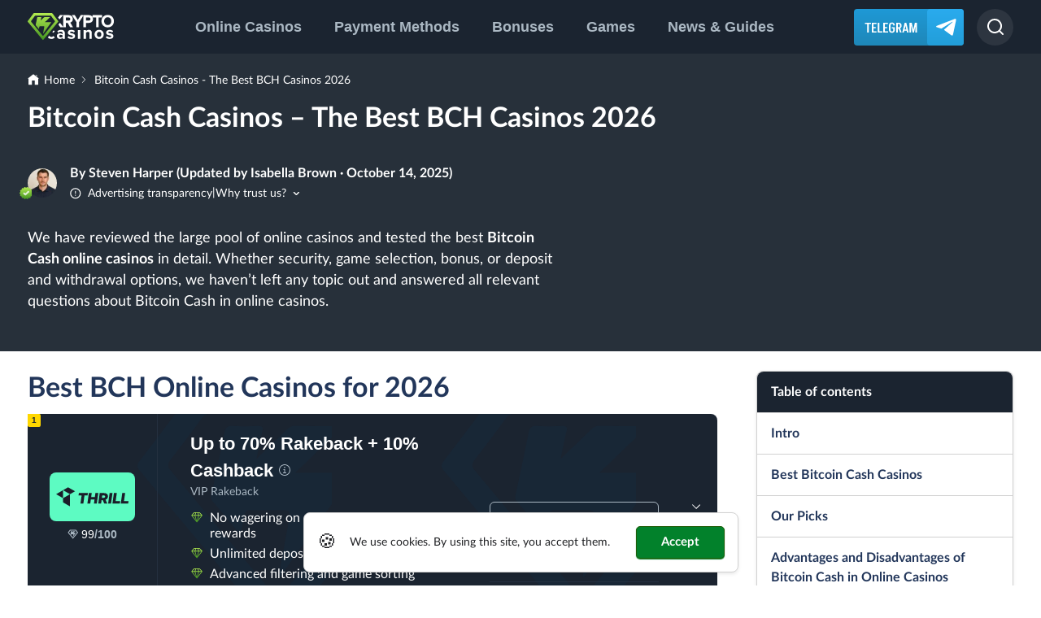

--- FILE ---
content_type: text/html; charset=UTF-8
request_url: https://www.kryptocasinos.com/en/bitcoin-cash/
body_size: 108945
content:
<!DOCTYPE html>
<html lang="en"><head>
	<meta charset="utf-8">
	<meta name="viewport" content="width=device-width, initial-scale=1">

	<link rel="preload" href="https://www.kryptocasinos.com/en/wp-content/themes/kryptocasinos/app/fonts/LatoLatin-Regular.woff2" as="font" type="font/woff2" crossorigin="">
	<link rel="preload" href="https://www.kryptocasinos.com/en/wp-content/themes/kryptocasinos/app/fonts/LatoLatin-Bold.woff2" as="font" type="font/woff2" crossorigin="">

	<style>
		.hidden {
			display: none !important;
		}
	</style>

	<style>/*! normalize.css v8.0.1 | MIT License | github.com/necolas/normalize.css */html{line-height:1.15;-webkit-text-size-adjust:100%}body{margin:0}main{display:block}h1{font-size:2em;margin:.67em 0}hr{box-sizing:content-box;height:0;overflow:visible}pre{font-family:monospace,monospace;font-size:1em}a{background-color:transparent}abbr[title]{border-bottom:none;text-decoration:underline;-webkit-text-decoration:underline dotted;text-decoration:underline dotted}b,strong{font-weight:bolder}code,kbd,samp{font-family:monospace,monospace;font-size:1em}small{font-size:80%}sub,sup{font-size:75%;line-height:0;position:relative;vertical-align:baseline}sub{bottom:-.25em}sup{top:-.5em}img{border-style:none}button,input,optgroup,select,textarea{font-family:inherit;font-size:100%;line-height:1.15;margin:0}button,input{overflow:visible}button,select{text-transform:none}[type=button],[type=reset],[type=submit],button{-webkit-appearance:button}[type=button]::-moz-focus-inner,[type=reset]::-moz-focus-inner,[type=submit]::-moz-focus-inner,button::-moz-focus-inner{border-style:none;padding:0}[type=button]:-moz-focusring,[type=reset]:-moz-focusring,[type=submit]:-moz-focusring,button:-moz-focusring{outline:1px dotted ButtonText}fieldset{padding:.35em .75em .625em}legend{box-sizing:border-box;color:inherit;display:table;max-width:100%;padding:0;white-space:normal}progress{vertical-align:baseline}textarea{overflow:auto}[type=checkbox],[type=radio]{box-sizing:border-box;padding:0}[type=number]::-webkit-inner-spin-button,[type=number]::-webkit-outer-spin-button{height:auto}[type=search]{-webkit-appearance:textfield;outline-offset:-2px}[type=search]::-webkit-search-decoration{-webkit-appearance:none}::-webkit-file-upload-button{-webkit-appearance:button;font:inherit}details{display:block}summary{display:list-item}[hidden],template{display:none}:root{--black:#202124;--blue:#0073c0;--blue-dark:#1b2430;--blue-darker:#004e81;--border-dark:#243040;--green:#02812b;--green-border:#205d08;--green-light:#b4ec51;--grey:#abb8c3;--grid-gutter:14px;--red-light:#ec7351;--shadow:0 2px 4px rgba(0,0,0,.09);--yellow:#eccd51}@media screen and (min-width:768px){:root{--grid-gutter:34px}}*{box-sizing:border-box}@media screen and (max-width:767px){.hide-mobile{display:none!important}}@media screen and (min-width:768px){.hide-tablet{display:none!important}}@media screen and (min-width:1024px){.hide-desktop{display:none!important}}body{font-family:Lato,sans-serif;font-size:16px;font-weight:400;line-height:1.5;position:relative;color:var(--black)}.kc-wrapper:before{content:"";z-index:3;visibility:hidden;transition:.3s;opacity:0;background-color:var(--black)}.kc-wrapper.is-locked,.kc-wrapper:before{position:fixed;top:0;left:0;width:100%;height:100%}.kc-wrapper.is-locked{z-index:123456789;overflow:auto}.kc-wrapper.is-locked:before{visibility:visible;opacity:.6}.admin-bar .kc-wrapper.is-locked{top:32px}.kc-wrapper.backdrop:before{visibility:visible;opacity:.6}img{display:inline-block;max-width:100%;height:auto;vertical-align:middle}img.lazyload:not([src]){visibility:hidden}button{cursor:pointer}.h1,h1{font-weight:700;margin-top:0;margin-bottom:.5rem;color:#22365a}.page-template-page-hub .h1,.page-template-page-hub h1{margin-bottom:1rem}@media screen and (min-width:992px){.page-template-page-hub .h1,.page-template-page-hub h1{margin-bottom:1.5rem}}.h2,h2{font-weight:700;margin-top:0;margin-bottom:.5rem;color:#22365a}.page-template-page-hub .h2,.page-template-page-hub h2{margin-bottom:1rem}@media screen and (min-width:992px){.page-template-page-hub .h2,.page-template-page-hub h2{margin-bottom:1.5rem}}.h3,h3{font-weight:700;margin-top:0;margin-bottom:.5rem;color:#22365a}.page-template-page-hub .h3,.page-template-page-hub h3{margin-bottom:1rem}@media screen and (min-width:992px){.page-template-page-hub .h3,.page-template-page-hub h3{margin-bottom:1.5rem}}.h4,h4{font-weight:700;margin-top:0;margin-bottom:.5rem;color:#22365a}.page-template-page-hub .h4,.page-template-page-hub h4{margin-bottom:1rem}@media screen and (min-width:992px){.page-template-page-hub .h4,.page-template-page-hub h4{margin-bottom:1.5rem}}.h5,h5{font-weight:700;margin-top:0;margin-bottom:.5rem;color:#22365a}.page-template-page-hub .h5,.page-template-page-hub h5{margin-bottom:1rem}@media screen and (min-width:992px){.page-template-page-hub .h5,.page-template-page-hub h5{margin-bottom:1.5rem}}.h6,h6{font-weight:700;margin-top:0;margin-bottom:.5rem;color:#22365a}.page-template-page-hub .h6,.page-template-page-hub h6{margin-bottom:1rem}@media screen and (min-width:992px){.page-template-page-hub .h6,.page-template-page-hub h6{margin-bottom:1.5rem}}.h1,.h2,h1,h2{font-size:24px;line-height:1.5}@media screen and (min-width:768px){.h1,.h2,h1,h2{font-size:34px;line-height:1.35}}.h3,h3{font-size:22px}.h3,.h4,h3,h4{line-height:1.5}.h4,h4{font-size:20px}.h5,h5{font-size:18px}.wp-block-image,ol,p,ul{margin-top:0;margin-bottom:1.5rem}.wp-block-image+.anchor+h2,.wp-block-image+.anchor+h3,.wp-block-image+.anchor+h4,.wp-block-image+h2,.wp-block-image+h3,.wp-block-image+h4,ol+.anchor+h2,ol+.anchor+h3,ol+.anchor+h4,ol+h2,ol+h3,ol+h4,p+.anchor+h2,p+.anchor+h3,p+.anchor+h4,p+h2,p+h3,p+h4,ul+.anchor+h2,ul+.anchor+h3,ul+.anchor+h4,ul+h2,ul+h3,ul+h4{margin-top:2rem}.wp-block-image.large-margin,ol.large-margin,p.large-margin,ul.large-margin{margin-bottom:3rem}ol,ul{padding-left:18px}ol.kc-step-list{position:relative;display:grid;padding-left:0;list-style-type:none;counter-reset:a;row-gap:1rem}ol.kc-step-list:before{content:"";position:absolute;top:0;bottom:0;left:1.25rem;border-left:2px dashed #000}ol.kc-step-list li{position:relative;min-height:2.5rem;padding-top:.5rem;padding-left:3.5rem;counter-increment:a}ol.kc-step-list li:before{content:counter(a);font-weight:700;position:absolute;top:0;left:0;display:grid;width:2.5rem;height:2.5rem;color:#fff;border-radius:50%;background-color:#1b2430;place-content:center}ol.kc-step-list li .title{font-size:1.125rem;font-weight:700;flex:0 0 100%;max-width:100%;margin-bottom:.5rem}ol.kc-step-list li:last-child:after{content:"";position:absolute;top:40px;bottom:0;left:0;width:40px;background-color:#fff}ol.kc-step-list li p:last-child{margin-bottom:0}p{line-height:1.5;color:inherit}.screen-reader-text{position:absolute;overflow:hidden;clip:rect(1px,1px,1px,1px);width:1px;height:1px;margin:-1px;padding:0;word-wrap:normal!important;border:0;clip-path:inset(50%)}.container,.kc-container{width:100%;min-width:1px;max-width:1410px;margin-right:auto;margin-left:auto;padding-right:var(--grid-gutter);padding-left:var(--grid-gutter)}@media screen and (min-width:992px){.container--is-grid,.kc-container--is-grid{display:grid;gap:44px;grid-template-columns:70% 1fr}}.container--is-latest-news,.kc-container--is-latest-news{max-width:calc(1024px + var(--grid-gutter) * 2)}.container--has-margin-top,.kc-container--has-margin-top{margin-top:3rem}a{text-decoration:none;color:var(--blue)}.kc-button-wrap{margin-bottom:1.5rem;text-align:center}@media screen and (min-width:768px){.kc-button-wrap{text-align:left}}.button,.wpcf7 input[type=submit]{font-size:15px;font-weight:700;line-height:18px;line-height:1.2;position:relative;display:inline-block;padding:10px 30px;transition-timing-function:ease-in-out;transition-duration:.3s;transition-property:color,background-color,border-color;text-align:center;text-wrap:pretty;color:#fff;border:1px solid #205d08;border-radius:5px;background:var(--green);box-shadow:0 1px 1px var(--green)}.button:hover,.wpcf7 input[type=submit]:hover{background-color:#205d08}.button.button-blue,.wpcf7 input[type=submit]{color:#fff;border:1px solid #004e81;background:var(--blue);box-shadow:0 1px 1px var(--blue)}.button.button-blue:hover,.wpcf7 input[type=submit]:hover{background-color:#004e81}.button.button-white,.wpcf7 input.button-white[type=submit]{color:#416787;border:1px solid #dbdbdd;background:#fff;box-shadow:0 1px 1px #f7f6f9}.button.button-white:hover,.wpcf7 input.button-white[type=submit]:hover{background-color:#dbdbdd}.button.button-transparent,.wpcf7 input.button-transparent[type=submit]{text-decoration:none;color:#fff;border-color:#fff;background-color:transparent;box-shadow:none}.button.button-transparent:hover,.wpcf7 input.button-transparent[type=submit]:hover{text-decoration:none;color:#000;background-color:#fff}.button .bonus-amount,.wpcf7 input[type=submit] .bonus-amount{font-weight:700;line-height:22px;position:absolute;top:50%;left:12px;display:inline-block;padding:3px 4px;transform:translateY(-50%);border-radius:5px;background-color:hsla(0,0%,100%,.2)}.button--is-small{padding-right:15px;padding-left:15px}.button .hint,.wpcf7 input[type=submit] .hint{display:block}.button.button-icon,.wpcf7 input.button-icon[type=submit]{display:inline-flex;align-items:center;gap:.5rem}.check-list{margin:0 0 18px;padding:0;list-style-type:none;text-align:left}.check-list li{position:relative;padding-left:35px;color:#416787}.check-list li:before{content:"";position:absolute;top:4px;left:0;width:18px;height:16px;background-image:url(https://www.kryptocasinos.com/en/wp-content/themes/kryptocasinos/dist/images/check.svg);background-repeat:no-repeat}.check-list li+li{margin-top:16px}.check-list li.no:before{top:5px;left:3px;background-image:url(https://www.kryptocasinos.com/en/wp-content/themes/kryptocasinos/dist/images/red-x.svg)}.check-list li a:hover{text-decoration:underline}@media screen and (min-width:768px){.title-section{max-width:640px;margin-top:75px;margin-right:auto;margin-left:auto;text-align:center}}.text-center{text-align:center}@media screen and (min-width:768px){.text-center-sm{text-align:center}}.divider{width:100%;height:19px;margin-bottom:32px;background-image:url(https://www.kryptocasinos.com/en/wp-content/themes/kryptocasinos/dist/images/divider.svg);background-position:50%}figure{margin:1.5rem 0}figure figcaption{font-style:italic;margin-top:.5rem;text-align:center}.content ol li+li{margin-top:8px}.blocked-popup{font-size:1.5rem;font-weight:700;position:fixed;z-index:12;top:50%;left:50%;padding:2rem;transform:translate(-50%,-50%);text-align:center;color:#fff;border-radius:1rem;background-color:var(--blue-dark)}.blocked-popup img{margin-bottom:1rem}.bonus-badge{position:absolute;top:6px;left:-4px;display:flex;overflow:hidden;align-items:center;border-radius:.25rem}.bonus-badge__text{font-size:12px;font-weight:700;line-height:14px;position:relative;display:inline-block;padding:3px 8px;vertical-align:middle;color:#fff;border:1px solid #205d08;background-color:var(--green)}.kc-modal{position:fixed;z-index:99999;top:0;left:0;display:grid;visibility:hidden;overflow:auto;align-items:center;justify-content:center;width:100%;height:100%;padding:1rem;transition:.5s ease-in-out;grid-template-columns:100%}@media screen and (min-width:768px){.kc-modal{grid-template-columns:80%}}.kc-modal--is-active{visibility:visible;opacity:1;background-color:rgba(0,0,0,.6)}.kc-modal--has-normal-content .kc-modal__holder{display:grid;grid-template-columns:minmax(0,100%)}.kc-modal__close{font-weight:700;float:right;margin-bottom:2rem;margin-left:auto;color:#fff;border:0;background-color:transparent}.kc-modal--has-normal-content .kc-modal__close{float:none;margin-bottom:1rem}.kc-game-iframe{width:100%;max-height:70vh;margin-right:auto;margin-left:auto;aspect-ratio:9/16}@media screen and (min-width:768px){.kc-game-iframe{max-height:70vh;text-align:right;aspect-ratio:16/9}}.kc-game-iframe iframe{width:100%;height:100%;border:0}.kc-game-iframe .button,.kc-game-iframe .wpcf7 input[type=submit],.wpcf7 .kc-game-iframe input[type=submit]{width:100%;margin-top:1rem}@media screen and (min-width:768px){.kc-game-iframe .button,.kc-game-iframe .wpcf7 input[type=submit],.wpcf7 .kc-game-iframe input[type=submit]{font-size:1.25rem;width:auto}}.disclaimer{font-size:12px;margin-top:.5rem;margin-bottom:0;color:#666}@media screen and (min-width:992px){.telegram{display:flex;border-radius:.25rem;background-image:linear-gradient(180deg,#1f99d6,#1e87b8)}}.telegram i{position:relative;display:flex;align-items:center;justify-content:center;width:45px;height:45px;border-radius:.25rem;background-image:linear-gradient(180deg,#2aabee,#229ed9 99.26%)}.telegram i:after{content:"";position:absolute;display:block;width:26px;height:22px;background-image:url("data:image/svg+xml;charset=utf-8,%3Csvg width='26' height='22' viewBox='0 0 22 19' fill='none' xmlns='http://www.w3.org/2000/svg'%3E%3Cpath d='M8.953 12.69l7.91 5.802c.821.527 1.524.234 1.759-.82l3.222-15.118c.293-1.289-.527-1.875-1.406-1.465L1.629 8.355C.4 8.824.4 9.585 1.395 9.878l4.863 1.524 11.133-7.09c.527-.293.996-.176.645.234' fill='%23fff'/%3E%3C/svg%3E");background-size:cover}.telegram:before{content:"";width:90px;height:45px;background-image:url("data:image/svg+xml;charset=utf-8,%3Csvg width='65' height='14' viewBox='0 0 65 14' fill='none' xmlns='http://www.w3.org/2000/svg'%3E%3Cpath d='M.403 2.536V.93h7.525v1.607H.403zm2.77 10.535V.93h1.985V13.07H3.174zM10.262 13.071v-1.624h4.6v1.624h-4.6zm.171-5.233V6.196h3.404v1.642h-3.404zM8.963.928h1.983v12.143H8.963V.93zm1.47 0h4.259v1.608h-4.259V.93zM17.707 13.071v-1.624h4.259v1.624h-4.259zm-1.47 0V.93h1.983V13.07h-1.984zM24.292 13.071v-1.624h4.6v1.624h-4.6zm.171-5.233V6.196h3.404v1.642h-3.404zm-1.47-6.91h1.983v12.143h-1.983V.93zm1.47 0h4.259v1.608h-4.259V.93zM33.516 8.095V6.487h3.745v1.608h-3.745zm1.761 1.932V6.538h1.984v3.49h-1.984zm-5.182-.017V3.973h1.984v6.037h-1.984zm0-6.02c0-.65.154-1.226.462-1.727.308-.502.73-.895 1.266-1.18.547-.285 1.168-.428 1.864-.428v1.608c-.502 0-.895.154-1.18.461-.285.297-.428.719-.428 1.266h-1.984zm0 6.02h1.984c0 .536.143.958.428 1.266.285.296.678.444 1.18.444v1.625c-.696 0-1.317-.143-1.864-.428a3.238 3.238 0 0 1-1.266-1.18c-.308-.501-.462-1.077-.462-1.727zm5.456-5.541c-.057-.684-.25-1.22-.581-1.608-.331-.399-.764-.598-1.3-.598V.655c1.037 0 1.881.308 2.531.924.65.604 1.032 1.459 1.146 2.565l-1.796.325zm1.71 5.541c0 .65-.154 1.226-.461 1.727-.308.502-.73.895-1.266 1.18-.536.286-1.157.428-1.864.428V11.72c.502 0 .895-.148 1.18-.444.285-.308.427-.73.427-1.266h1.984zM43.731 13.071l-2.155-5.814h1.967l2.155 5.814H43.73zm-3.198-4.89V6.554h1.454V8.18h-1.454zm0-5.645V.93h1.454v1.607h-1.454zm3.044 2.326v-.615h1.984v.615h-1.984zm1.984-.598h-1.984c0-.548-.142-.97-.427-1.266-.285-.308-.679-.462-1.18-.462V.93c.706 0 1.328.142 1.864.427.536.285.957.679 1.265 1.18.308.502.462 1.078.462 1.728zm0 .581c0 .65-.154 1.226-.462 1.727-.307.502-.73.896-1.265 1.18-.536.286-1.158.428-1.864.428V6.555c.501 0 .895-.148 1.18-.444.285-.308.427-.73.427-1.266h1.984zm-6.584 8.226V.93h1.984V13.07h-1.984zM48.424 10.831V9.206h4.361v1.625h-4.361zm2.89-9.902L48.321 13.07H46.39L49.382.93h1.932zm.035 0l2.975 12.142h-1.932L49.416.93h1.933zM59.21 13.071L61.895.93h1.59L60.8 13.07h-1.59zm-.052 0L56.473.93h1.59L60.75 13.07h-1.59zm-3.796 0V.93h1.983V13.07h-1.983zm7.251 0V.93h1.984V13.07h-1.984z' fill='%23fff'/%3E%3C/svg%3E");background-repeat:no-repeat;background-position:50%;background-size:65px 14px}.tooltip-button{display:flex;align-items:center;padding:.25rem 0;color:inherit;border:inherit;background-color:inherit}.tooltip-button *{pointer-events:none}.tooltip-button svg{margin-right:.5rem}.tooltip-button svg .icon-text{stroke:currentColor}.tooltip-wrap{position:fixed;z-index:3;top:0;left:0;display:grid;visibility:hidden;width:100%;height:100%;padding:1.5rem;transition:.2s ease-in-out;opacity:0;place-content:center}.tooltip-wrap.active{visibility:visible;opacity:1}.tooltip-content{font-style:normal;position:relative;display:flex;max-width:65ch;max-height:calc(100vh - 75px);padding:1.5rem;border-radius:.5rem;background-color:#fff;box-shadow:0 0 4px hsla(0,0%,8%,.1411764706),0 24px 30px -8px hsla(0,0%,8%,.1803921569)}.tooltip-content-title{font-size:1.25rem;font-weight:700;line-height:1.3;display:flex;align-items:center;margin-bottom:1.5rem;padding-bottom:1.5rem;color:var(--black);border-bottom:1px solid #e3e6ee}.tooltip-content-title img{width:auto;height:32px;margin-right:.5rem}.tooltip-content p{font-size:1rem;color:var(--black)!important}.tooltip-content p:last-child{margin-bottom:0}.tooltip-content>div{overflow:auto}.tooltip-close{position:absolute;z-index:123;top:0;right:0;width:2.25rem;height:2.25rem;transform:translate(50%,-50%);border:0;border-radius:50%;background-color:#fff;background-image:url(https://www.kryptocasinos.com/en/wp-content/themes/kryptocasinos/dist/images/black-x.svg);background-repeat:no-repeat;background-position:50%;background-size:1rem;box-shadow:0 0 1px hsla(0,0%,8%,.1019607843),0 2px 8px -1px hsla(0,0%,8%,.2)}.kc-dynamic-cta-button{margin-bottom:3.125rem;text-align:center}.kc-source-anchor{text-decoration:underline}.kc-sources-list a{word-break:break-all}.kc-bool{display:inline-block;width:18px;height:18px;background-image:url(https://www.kryptocasinos.com/en/wp-content/themes/kryptocasinos/dist/images/red-x.svg);background-repeat:no-repeat;background-position:50%;background-size:contain}.kc-bool--true{background-image:url(https://www.kryptocasinos.com/en/wp-content/themes/kryptocasinos/dist/images/check.svg)}.wp-block-footnotes a{word-break:break-all}@font-face{font-family:Lato;src:url(https://www.kryptocasinos.com/en/wp-content/themes/kryptocasinos/app/fonts/LatoLatin-Regular.eot);src:url(https://www.kryptocasinos.com/en/wp-content/themes/kryptocasinos/app/fonts/LatoLatin-Regular.eot?#iefix) format("embedded-opentype"),url(https://www.kryptocasinos.com/en/wp-content/themes/kryptocasinos/app/fonts/LatoLatin-Regular.woff2) format("woff2"),url(https://www.kryptocasinos.com/en/wp-content/themes/kryptocasinos/app/fonts/LatoLatin-Regular.woff) format("woff"),url(https://www.kryptocasinos.com/en/wp-content/themes/kryptocasinos/app/fonts/LatoLatin-Regular.ttf) format("truetype");font-weight:400;font-style:normal;font-display:optional;text-rendering:optimizeLegibility}@font-face{font-family:Lato;src:url(https://www.kryptocasinos.com/en/wp-content/themes/kryptocasinos/app/fonts/LatoLatin-Medium.eot);src:url(https://www.kryptocasinos.com/en/wp-content/themes/kryptocasinos/app/fonts/LatoLatin-Medium.eot?#iefix) format("embedded-opentype"),url(https://www.kryptocasinos.com/en/wp-content/themes/kryptocasinos/app/fonts/LatoLatin-Medium.woff2) format("woff2"),url(https://www.kryptocasinos.com/en/wp-content/themes/kryptocasinos/app/fonts/LatoLatin-Medium.woff) format("woff"),url(https://www.kryptocasinos.com/en/wp-content/themes/kryptocasinos/app/fonts/LatoLatin-Medium.ttf) format("truetype");font-weight:500;font-style:normal;font-display:optional;text-rendering:optimizeLegibility}@font-face{font-family:Lato;src:url(https://www.kryptocasinos.com/en/wp-content/themes/kryptocasinos/app/fonts/LatoLatin-Semibold.eot);src:url(https://www.kryptocasinos.com/en/wp-content/themes/kryptocasinos/app/fonts/LatoLatin-Semibold.eot?#iefix) format("embedded-opentype"),url(https://www.kryptocasinos.com/en/wp-content/themes/kryptocasinos/app/fonts/LatoLatin-Semibold.woff2) format("woff2"),url(https://www.kryptocasinos.com/en/wp-content/themes/kryptocasinos/app/fonts/LatoLatin-Semibold.woff) format("woff"),url(https://www.kryptocasinos.com/en/wp-content/themes/kryptocasinos/app/fonts/LatoLatin-Semibold.ttf) format("truetype");font-weight:600;font-style:normal;font-display:optional;text-rendering:optimizeLegibility}@font-face{font-family:Lato;src:url(https://www.kryptocasinos.com/en/wp-content/themes/kryptocasinos/app/fonts/LatoLatin-Bold.eot);src:url(https://www.kryptocasinos.com/en/wp-content/themes/kryptocasinos/app/fonts/LatoLatin-Bold.eot?#iefix) format("embedded-opentype"),url(https://www.kryptocasinos.com/en/wp-content/themes/kryptocasinos/app/fonts/LatoLatin-Bold.woff2) format("woff2"),url(https://www.kryptocasinos.com/en/wp-content/themes/kryptocasinos/app/fonts/LatoLatin-Bold.woff) format("woff"),url(https://www.kryptocasinos.com/en/wp-content/themes/kryptocasinos/app/fonts/LatoLatin-Bold.ttf) format("truetype");font-weight:700;font-style:normal;font-display:optional;text-rendering:optimizeLegibility}@font-face{font-family:Lato;src:url(https://www.kryptocasinos.com/en/wp-content/themes/kryptocasinos/app/fonts/LatoLatin-Heavy.eot);src:url(https://www.kryptocasinos.com/en/wp-content/themes/kryptocasinos/app/fonts/LatoLatin-Heavy.eot?#iefix) format("embedded-opentype"),url(https://www.kryptocasinos.com/en/wp-content/themes/kryptocasinos/app/fonts/LatoLatin-Heavy.woff2) format("woff2"),url(https://www.kryptocasinos.com/en/wp-content/themes/kryptocasinos/app/fonts/LatoLatin-Heavy.woff) format("woff"),url(https://www.kryptocasinos.com/en/wp-content/themes/kryptocasinos/app/fonts/LatoLatin-Heavy.ttf) format("truetype");font-weight:800;font-style:normal;font-display:optional;text-rendering:optimizeLegibility}.wpcf7-form{position:relative;display:grid;margin-bottom:2rem;row-gap:1.5rem}@media screen and (min-width:768px){.wpcf7-form{max-width:60%}}.wpcf7-form label{font-weight:700;display:block}.wpcf7-form-control-wrap{position:relative;display:block;margin-top:.25rem}.wpcf7-form input,.wpcf7-form textarea{width:100%;padding:.5rem;border:1px solid #d1d1d1;border-radius:.25rem}.wpcf7-form input.wpcf7-not-valid,.wpcf7-form textarea.wpcf7-not-valid{border-color:red}.wpcf7-form.submitting label{opacity:.2}.wpcf7-form small{display:block;margin-top:-1rem}.wpcf7-not-valid-tip{font-size:.825rem;position:absolute;bottom:100%;left:50%;margin-bottom:10px;padding:.25rem;transform:translateX(-50%);color:#fff;border-radius:.25rem;background-color:red}@media screen and (min-width:768px){.wpcf7-not-valid-tip{top:50%;bottom:auto;left:100%;margin-left:1rem;transform:translateY(-50%);white-space:nowrap;border-top-left-radius:0;border-bottom-left-radius:0}}.wpcf7-not-valid-tip:before{content:"";position:absolute;top:100%;left:50%;width:0;height:0;transform:translateX(-50%);border-width:10px 10px 0;border-style:solid;border-color:red transparent transparent}@media screen and (min-width:768px){.wpcf7-not-valid-tip:before{top:50%;right:100%;left:auto;transform:translateY(-50%);border-width:13.9px 10px 13.9px 0;border-color:transparent red transparent transparent}}.wpcf7 input[type=submit]{cursor:pointer}.wpcf7 input[type=submit][disabled]{opacity:.5}.wpcf7 form .wpcf7-response-output{margin:0;border-radius:.25rem}.wpcf7 form .wpcf7-spinner{position:fixed;top:50%;left:50%;margin:0;transform:translate(-50%,-50%)}.wpcf7-form-control.wpcf7-checkbox .wpcf7-list-item{margin-left:0}.wpcf7-form-control.wpcf7-checkbox label{display:flex;align-items:flex-start;cursor:pointer}.wpcf7-form-control.wpcf7-checkbox label input{flex:0 0;margin-top:.25rem;margin-right:1rem}@property --gradient-1-percentage{inherits:true;initial-value:0;syntax:"<percentage>"}@property --gradient-2-percentage{inherits:true;initial-value:138.37%;syntax:"<percentage>"}.button-gradient{font-size:1rem;font-weight:700;line-height:1.25;display:block;padding:.75rem;transition:.2s ease-in-out;transition-property:--gradient-1-percentage,--gradient-2-percentage;text-align:center;color:#fff;border-radius:.375rem;background-image:linear-gradient(180deg,var(--gradient-1-color) var(--gradient-1-percentage),var(--gradient-2-color) var(--gradient-2-percentage));--gradient-1-color:#b4ec51;--gradient-1-percentage:0%;--gradient-2-color:#429321}.button-gradient:hover{--gradient-1-percentage:-30%;--gradient-2-percentage:108.37%}</style><meta name="robots" content="index, follow, max-image-preview:large, max-snippet:-1, max-video-preview:-1">

	<!-- This site is optimized with the Yoast SEO Premium plugin v24.6 (Yoast SEO v24.6) - https://yoast.com/wordpress/plugins/seo/ -->
	<title>Bitcoin Cash Casinos 2026 - Deposit With BCH in Online Casinos</title>
	<meta name="description" content="The best Bitcoin Cash (BCH) online casinos tested by experts. Objective reviews and the best and latest bonus offers.">
	<link rel="canonical" href="https://www.kryptocasinos.com/en/bitcoin-cash/">
	<meta property="og:type" content="article">
	<meta property="og:title" content="Bitcoin Cash Casinos 2026 - Deposit With BCH in Online Casinos">
	<meta property="og:description" content="The best Bitcoin Cash (BCH) online casinos tested by experts. Objective reviews and the best and latest bonus offers.">
	<meta property="og:url" content="https://www.kryptocasinos.com/en/bitcoin-cash/">
	<meta property="og:site_name" content="Kryptocasinos.com">
	<meta property="article:publisher" content="https://www.facebook.com/kryptocasinoscomm/">
	<meta property="article:modified_time" content="2025-10-14T09:31:54+00:00">
	<meta property="og:image" content="https://www.kryptocasinos.com/wp-content/uploads/2022/02/bitcoin-cash-online-casino.jpg">
	<meta property="og:image:width" content="2240">
	<meta property="og:image:height" content="1260">
	<meta property="og:image:type" content="image/jpeg">
	<meta name="twitter:card" content="summary_large_image">
	<meta name="twitter:label1" content="Est. reading time">
	<meta name="twitter:data1" content="11 minutes">
	<script type="application/ld+json" class="yoast-schema-graph">{"@context":"https://schema.org","@graph":[{"@type":"WebPage","@id":"https://www.kryptocasinos.com/en/bitcoin-cash/","url":"https://www.kryptocasinos.com/en/bitcoin-cash/","name":"Bitcoin Cash Casinos 2026 - Deposit With BCH in Online Casinos","isPartOf":{"@id":"https://www.kryptocasinos.com/en/#website"},"primaryImageOfPage":{"@id":"https://www.kryptocasinos.com/en/bitcoin-cash/#primaryimage"},"image":{"@id":"https://www.kryptocasinos.com/en/bitcoin-cash/#primaryimage"},"thumbnailUrl":"https://www.kryptocasinos.com/wp-content/uploads/2022/02/bitcoin-cash-online-casino.jpg","datePublished":"2021-02-09T08:12:35+01:00","dateModified":"2025-10-14T11:31:54+02:00","description":"The best Bitcoin Cash (BCH) online casinos tested by experts. Objective reviews and the best and latest bonus offers.","inLanguage":"en-US","potentialAction":[{"@type":"ReadAction","target":["https://www.kryptocasinos.com/en/bitcoin-cash/"]}]},{"@type":"ImageObject","inLanguage":"en-US","@id":"https://www.kryptocasinos.com/en/bitcoin-cash/#primaryimage","url":"https://www.kryptocasinos.com/wp-content/uploads/2022/02/bitcoin-cash-online-casino.jpg","contentUrl":"https://www.kryptocasinos.com/wp-content/uploads/2022/02/bitcoin-cash-online-casino.jpg","width":2240,"height":1260},{"@type":"BreadcrumbList","@id":"https://www.kryptocasinos.com/en/bitcoin-cash/#breadcrumb","itemListElement":[{"@type":"ListItem","position":1,"name":"Home","item":"https://www.kryptocasinos.com/en/"},{"@type":"ListItem","position":2,"name":"Bitcoin Cash Casinos - The Best BCH Casinos 2026"}]},{"@type":"WebSite","@id":"https://www.kryptocasinos.com/en/#website","url":"https://www.kryptocasinos.com/en/","name":"Kryptocasinos.com","description":"","inLanguage":"en-US"},{"@type":"Organization","@id":"https://www.kryptocasinos.com/en/#organization","name":"Kryptocasinos.com","url":"https://www.kryptocasinos.com/en/","logo":{"@type":"ImageObject","inLanguage":"en-US","@id":"https://www.kryptocasinos.com/en/#/schema/logo/image/","url":"https://www.kryptocasinos.com/wp-content/uploads/2025/06/kryptocasinos-com-logo.svg","contentUrl":"https://www.kryptocasinos.com/wp-content/uploads/2025/06/kryptocasinos-com-logo.svg","width":109,"height":34,"caption":"Kryptocasinos.com"},"image":{"@id":"https://www.kryptocasinos.com/en/#/schema/logo/image/"},"sameAs":["https://www.facebook.com/kryptocasinoscomm/"],"description":"Discover top-rated crypto casinos for %%currentyear%% with fast Bitcoin payouts, trustworthy security, and fair bonuses. See which casinos truly deliver.","address":{"@type":"PostalAddress","streetAddress":"557 Fuk Wing St","addressLocality":"Cheung Sha Wan","addressRegion":"HK","postalCode":"999077","addressCountry":"CN"},"contactPoint":{"@type":"ContactPoint","email":"contact@kryptocasinos.com"},"foundingDate":"2021-03-27","email":"hello@kryptocasinos.com","numberOfEmployees":{"@type":"QuantitativeValue","minValue":"11","maxValue":"50"},"publishingPrinciples":"https://www.kryptocasinos.com/en/editorial-guidelines/"}]}</script>
	<!-- / Yoast SEO Premium plugin. -->


<meta name="author" content="Steven Harper">
<link rel="dns-prefetch" href="//www.kryptocasinos.com">
<style id="kryptocasinos-alternative-payment-methods-table-style-inline-css">
.kc-alternative-payment-methods-table__method-name a{display:block}.kc-alternative-payment-methods-table__method-name img{margin-right:.5rem}.kc-alternative-payment-methods-table ul{list-style-type:none;margin:0;padding:0}

</style>
<style id="classic-theme-styles-inline-css">
/*! This file is auto-generated */
.wp-block-button__link{color:#fff;background-color:#32373c;border-radius:9999px;box-shadow:none;text-decoration:none;padding:calc(.667em + 2px) calc(1.333em + 2px);font-size:1.125em}.wp-block-file__button{background:#32373c;color:#fff;text-decoration:none}
</style>
<style id="global-styles-inline-css">
:root{--wp--preset--aspect-ratio--square: 1;--wp--preset--aspect-ratio--4-3: 4/3;--wp--preset--aspect-ratio--3-4: 3/4;--wp--preset--aspect-ratio--3-2: 3/2;--wp--preset--aspect-ratio--2-3: 2/3;--wp--preset--aspect-ratio--16-9: 16/9;--wp--preset--aspect-ratio--9-16: 9/16;--wp--preset--color--black: #000000;--wp--preset--color--cyan-bluish-gray: #abb8c3;--wp--preset--color--white: #ffffff;--wp--preset--color--pale-pink: #f78da7;--wp--preset--color--vivid-red: #cf2e2e;--wp--preset--color--luminous-vivid-orange: #ff6900;--wp--preset--color--luminous-vivid-amber: #fcb900;--wp--preset--color--light-green-cyan: #7bdcb5;--wp--preset--color--vivid-green-cyan: #00d084;--wp--preset--color--pale-cyan-blue: #8ed1fc;--wp--preset--color--vivid-cyan-blue: #0693e3;--wp--preset--color--vivid-purple: #9b51e0;--wp--preset--gradient--vivid-cyan-blue-to-vivid-purple: linear-gradient(135deg,rgba(6,147,227,1) 0%,rgb(155,81,224) 100%);--wp--preset--gradient--light-green-cyan-to-vivid-green-cyan: linear-gradient(135deg,rgb(122,220,180) 0%,rgb(0,208,130) 100%);--wp--preset--gradient--luminous-vivid-amber-to-luminous-vivid-orange: linear-gradient(135deg,rgba(252,185,0,1) 0%,rgba(255,105,0,1) 100%);--wp--preset--gradient--luminous-vivid-orange-to-vivid-red: linear-gradient(135deg,rgba(255,105,0,1) 0%,rgb(207,46,46) 100%);--wp--preset--gradient--very-light-gray-to-cyan-bluish-gray: linear-gradient(135deg,rgb(238,238,238) 0%,rgb(169,184,195) 100%);--wp--preset--gradient--cool-to-warm-spectrum: linear-gradient(135deg,rgb(74,234,220) 0%,rgb(151,120,209) 20%,rgb(207,42,186) 40%,rgb(238,44,130) 60%,rgb(251,105,98) 80%,rgb(254,248,76) 100%);--wp--preset--gradient--blush-light-purple: linear-gradient(135deg,rgb(255,206,236) 0%,rgb(152,150,240) 100%);--wp--preset--gradient--blush-bordeaux: linear-gradient(135deg,rgb(254,205,165) 0%,rgb(254,45,45) 50%,rgb(107,0,62) 100%);--wp--preset--gradient--luminous-dusk: linear-gradient(135deg,rgb(255,203,112) 0%,rgb(199,81,192) 50%,rgb(65,88,208) 100%);--wp--preset--gradient--pale-ocean: linear-gradient(135deg,rgb(255,245,203) 0%,rgb(182,227,212) 50%,rgb(51,167,181) 100%);--wp--preset--gradient--electric-grass: linear-gradient(135deg,rgb(202,248,128) 0%,rgb(113,206,126) 100%);--wp--preset--gradient--midnight: linear-gradient(135deg,rgb(2,3,129) 0%,rgb(40,116,252) 100%);--wp--preset--font-size--small: 13px;--wp--preset--font-size--medium: 20px;--wp--preset--font-size--large: 36px;--wp--preset--font-size--x-large: 42px;--wp--preset--spacing--20: 0.44rem;--wp--preset--spacing--30: 0.67rem;--wp--preset--spacing--40: 1rem;--wp--preset--spacing--50: 1.5rem;--wp--preset--spacing--60: 2.25rem;--wp--preset--spacing--70: 3.38rem;--wp--preset--spacing--80: 5.06rem;--wp--preset--shadow--natural: 6px 6px 9px rgba(0, 0, 0, 0.2);--wp--preset--shadow--deep: 12px 12px 50px rgba(0, 0, 0, 0.4);--wp--preset--shadow--sharp: 6px 6px 0px rgba(0, 0, 0, 0.2);--wp--preset--shadow--outlined: 6px 6px 0px -3px rgba(255, 255, 255, 1), 6px 6px rgba(0, 0, 0, 1);--wp--preset--shadow--crisp: 6px 6px 0px rgba(0, 0, 0, 1);}:where(.is-layout-flex){gap: 0.5em;}:where(.is-layout-grid){gap: 0.5em;}body .is-layout-flex{display: flex;}.is-layout-flex{flex-wrap: wrap;align-items: center;}.is-layout-flex > :is(*, div){margin: 0;}body .is-layout-grid{display: grid;}.is-layout-grid > :is(*, div){margin: 0;}:where(.wp-block-columns.is-layout-flex){gap: 2em;}:where(.wp-block-columns.is-layout-grid){gap: 2em;}:where(.wp-block-post-template.is-layout-flex){gap: 1.25em;}:where(.wp-block-post-template.is-layout-grid){gap: 1.25em;}.has-black-color{color: var(--wp--preset--color--black) !important;}.has-cyan-bluish-gray-color{color: var(--wp--preset--color--cyan-bluish-gray) !important;}.has-white-color{color: var(--wp--preset--color--white) !important;}.has-pale-pink-color{color: var(--wp--preset--color--pale-pink) !important;}.has-vivid-red-color{color: var(--wp--preset--color--vivid-red) !important;}.has-luminous-vivid-orange-color{color: var(--wp--preset--color--luminous-vivid-orange) !important;}.has-luminous-vivid-amber-color{color: var(--wp--preset--color--luminous-vivid-amber) !important;}.has-light-green-cyan-color{color: var(--wp--preset--color--light-green-cyan) !important;}.has-vivid-green-cyan-color{color: var(--wp--preset--color--vivid-green-cyan) !important;}.has-pale-cyan-blue-color{color: var(--wp--preset--color--pale-cyan-blue) !important;}.has-vivid-cyan-blue-color{color: var(--wp--preset--color--vivid-cyan-blue) !important;}.has-vivid-purple-color{color: var(--wp--preset--color--vivid-purple) !important;}.has-black-background-color{background-color: var(--wp--preset--color--black) !important;}.has-cyan-bluish-gray-background-color{background-color: var(--wp--preset--color--cyan-bluish-gray) !important;}.has-white-background-color{background-color: var(--wp--preset--color--white) !important;}.has-pale-pink-background-color{background-color: var(--wp--preset--color--pale-pink) !important;}.has-vivid-red-background-color{background-color: var(--wp--preset--color--vivid-red) !important;}.has-luminous-vivid-orange-background-color{background-color: var(--wp--preset--color--luminous-vivid-orange) !important;}.has-luminous-vivid-amber-background-color{background-color: var(--wp--preset--color--luminous-vivid-amber) !important;}.has-light-green-cyan-background-color{background-color: var(--wp--preset--color--light-green-cyan) !important;}.has-vivid-green-cyan-background-color{background-color: var(--wp--preset--color--vivid-green-cyan) !important;}.has-pale-cyan-blue-background-color{background-color: var(--wp--preset--color--pale-cyan-blue) !important;}.has-vivid-cyan-blue-background-color{background-color: var(--wp--preset--color--vivid-cyan-blue) !important;}.has-vivid-purple-background-color{background-color: var(--wp--preset--color--vivid-purple) !important;}.has-black-border-color{border-color: var(--wp--preset--color--black) !important;}.has-cyan-bluish-gray-border-color{border-color: var(--wp--preset--color--cyan-bluish-gray) !important;}.has-white-border-color{border-color: var(--wp--preset--color--white) !important;}.has-pale-pink-border-color{border-color: var(--wp--preset--color--pale-pink) !important;}.has-vivid-red-border-color{border-color: var(--wp--preset--color--vivid-red) !important;}.has-luminous-vivid-orange-border-color{border-color: var(--wp--preset--color--luminous-vivid-orange) !important;}.has-luminous-vivid-amber-border-color{border-color: var(--wp--preset--color--luminous-vivid-amber) !important;}.has-light-green-cyan-border-color{border-color: var(--wp--preset--color--light-green-cyan) !important;}.has-vivid-green-cyan-border-color{border-color: var(--wp--preset--color--vivid-green-cyan) !important;}.has-pale-cyan-blue-border-color{border-color: var(--wp--preset--color--pale-cyan-blue) !important;}.has-vivid-cyan-blue-border-color{border-color: var(--wp--preset--color--vivid-cyan-blue) !important;}.has-vivid-purple-border-color{border-color: var(--wp--preset--color--vivid-purple) !important;}.has-vivid-cyan-blue-to-vivid-purple-gradient-background{background: var(--wp--preset--gradient--vivid-cyan-blue-to-vivid-purple) !important;}.has-light-green-cyan-to-vivid-green-cyan-gradient-background{background: var(--wp--preset--gradient--light-green-cyan-to-vivid-green-cyan) !important;}.has-luminous-vivid-amber-to-luminous-vivid-orange-gradient-background{background: var(--wp--preset--gradient--luminous-vivid-amber-to-luminous-vivid-orange) !important;}.has-luminous-vivid-orange-to-vivid-red-gradient-background{background: var(--wp--preset--gradient--luminous-vivid-orange-to-vivid-red) !important;}.has-very-light-gray-to-cyan-bluish-gray-gradient-background{background: var(--wp--preset--gradient--very-light-gray-to-cyan-bluish-gray) !important;}.has-cool-to-warm-spectrum-gradient-background{background: var(--wp--preset--gradient--cool-to-warm-spectrum) !important;}.has-blush-light-purple-gradient-background{background: var(--wp--preset--gradient--blush-light-purple) !important;}.has-blush-bordeaux-gradient-background{background: var(--wp--preset--gradient--blush-bordeaux) !important;}.has-luminous-dusk-gradient-background{background: var(--wp--preset--gradient--luminous-dusk) !important;}.has-pale-ocean-gradient-background{background: var(--wp--preset--gradient--pale-ocean) !important;}.has-electric-grass-gradient-background{background: var(--wp--preset--gradient--electric-grass) !important;}.has-midnight-gradient-background{background: var(--wp--preset--gradient--midnight) !important;}.has-small-font-size{font-size: var(--wp--preset--font-size--small) !important;}.has-medium-font-size{font-size: var(--wp--preset--font-size--medium) !important;}.has-large-font-size{font-size: var(--wp--preset--font-size--large) !important;}.has-x-large-font-size{font-size: var(--wp--preset--font-size--x-large) !important;}
:where(.wp-block-post-template.is-layout-flex){gap: 1.25em;}:where(.wp-block-post-template.is-layout-grid){gap: 1.25em;}
:where(.wp-block-columns.is-layout-flex){gap: 2em;}:where(.wp-block-columns.is-layout-grid){gap: 2em;}
:root :where(.wp-block-pullquote){font-size: 1.5em;line-height: 1.6;}
</style>
<link rel="stylesheet" id="contact-form-7-css" href="https://www.kryptocasinos.com/en/wp-content/plugins/contact-form-7/includes/css/styles.css?ver=6.0.1" media="all">
<link rel="https://api.w.org/" href="https://www.kryptocasinos.com/en/wp-json/"><link rel="alternate" title="JSON" type="application/json" href="https://www.kryptocasinos.com/en/wp-json/wp/v2/pages/2512"><link rel="EditURI" type="application/rsd+xml" title="RSD" href="https://www.kryptocasinos.com/en/xmlrpc.php?rsd">
<meta name="generator" content="WordPress 6.6.4">
<link rel="shortlink" href="https://www.kryptocasinos.com/en/?p=2512">
<link rel="alternate" hreflang="de" href="https://www.kryptocasinos.com/bitcoin-cash/">
<link rel="alternate" hreflang="en" href="https://www.kryptocasinos.com/en/bitcoin-cash/">
<link rel="alternate" hreflang="es" href="https://www.kryptocasinos.com/es/bitcoin-cash/">
<link rel="alternate" hreflang="de-ch" href="https://www.kryptocasinos.com/ch/bitcoin-cash/">
<link rel="icon" href="https://www.kryptocasinos.com/wp-content/uploads/2021/02/cropped-favicon-150x150.png" sizes="32x32">
<link rel="icon" href="https://www.kryptocasinos.com/wp-content/uploads/2021/02/cropped-favicon-300x300.png" sizes="192x192">
<link rel="apple-touch-icon" href="https://www.kryptocasinos.com/wp-content/uploads/2021/02/cropped-favicon-300x300.png">
<meta name="msapplication-TileImage" content="https://www.kryptocasinos.com/wp-content/uploads/2021/02/cropped-favicon-300x300.png">

	<script>
		window.lang = document.documentElement.getAttribute('lang');
		window.blockedCountries = [] ;
		window.vpnCountries = [] ;

		function setCountry() {

			if (document.documentElement.getAttribute('data-country')) {
				window.userCountry = document.documentElement.getAttribute('data-country');
				return;
			}

			var cfCountry = sessionStorage.getItem('kc_country');

			if (cfCountry) {
				document.documentElement.setAttribute('data-country', cfCountry);
				window.userCountry = cfCountry;
				// We also want to create our inline styles to hide.
				var styleTag = document.createElement('style');
				styleTag.innerHTML = '.hidden-' + cfCountry + ' { display: none !important; }' + '.visible-' + cfCountry + ' { display: block !important';
				document.head.appendChild(styleTag);

				document.dispatchEvent(new Event('user-language-loaded'));
				return;
			}

			var request = new XMLHttpRequest();
			request.open('GET', 'https://www.kryptocasinos.com/cdn-cgi/trace');
			request.addEventListener('load', function(event) {

				if (request.status != 200) {
					return;
				}

				var response = request.response;
				var responseArray = response.split('\n');

				for (var line of responseArray) {
					if (!line.includes('loc=')) {
						continue;
					}

					var cfCountry = line.replace('loc=', '').toLowerCase();
				}

				document.documentElement.setAttribute('data-country', cfCountry);
				window.userCountry = cfCountry;

				// We also want to create our inline styles to hide.
				var styleTag = document.createElement('style');
				styleTag.innerHTML = '.hidden-' + cfCountry + ' { display: none !important; }' + '.visible-' + cfCountry + ' { display: block !important';
				document.head.appendChild(styleTag);

				document.dispatchEvent(new Event('user-language-loaded'));

				// Finally, we store the current language in the sessionStorage.
				sessionStorage.setItem('kc_country', cfCountry);

			});

			request.send();
		}
		setCountry();
	</script>

	
		<!-- Paste this right before your closing </head> tag -->
	<script type="text/javascript">
            /**
             * Configuration Variables - CHANGE THESE!
             */
            const MIXPANEL_PROJECT_TOKEN = "b4c7a406a118efff77abf97a1e3727ce"; // e.g. "67e8bfdec29d84ab2d36ae18c57b8535"
            const MIXPANEL_PROXY_DOMAIN = "https://stats.kryptocasinos.com"; // e.g. "https://proxy-eoca2pin3q-uc.a.run.app"
            
            /**
             * Set the MIXPANEL_CUSTOM_LIB_URL - No need to change this
             */
            const MIXPANEL_CUSTOM_LIB_URL = MIXPANEL_PROXY_DOMAIN + "/lib.min.js";
            
            /**
             * Load the Mixpanel JS library asyncronously via the js snippet
             */
            (function(f,b){if(!b.__SV){var e,g,i,h;window.mixpanel=b;b._i=[];b.init=function(e,f,c){function g(a,d){var b=d.split(".");2==b.length&&(a=a[b[0]],d=b[1]);a[d]=function(){a.push([d].concat(Array.prototype.slice.call(arguments,0)))}}var a=b;"undefined"!==typeof c?a=b[c]=[]:c="mixpanel";a.people=a.people||[];a.toString=function(a){var d="mixpanel";"mixpanel"!==c&&(d+="."+c);a||(d+=" (stub)");return d};a.people.toString=function(){return a.toString(1)+".people (stub)"};i="disable time_event track track_pageview track_links track_forms track_with_groups add_group set_group remove_group register register_once alias unregister identify name_tag set_config reset opt_in_tracking opt_out_tracking has_opted_in_tracking has_opted_out_tracking clear_opt_in_out_tracking start_batch_senders people.set people.set_once people.unset people.increment people.append people.union people.track_charge people.clear_charges people.delete_user people.remove".split(" ");
for(h=0;h<i.length;h++)g(a,i[h]);var j="set set_once union unset remove delete".split(" ");a.get_group=function(){function b(c){d[c]=function(){call2_args=arguments;call2=[c].concat(Array.prototype.slice.call(call2_args,0));a.push([e,call2])}}for(var d={},e=["get_group"].concat(Array.prototype.slice.call(arguments,0)),c=0;c<j.length;c++)b(j[c]);return d};b._i.push([e,f,c])};b.__SV=1.2;e=f.createElement("script");e.type="text/javascript";e.async=!0;e.src="undefined"!==typeof MIXPANEL_CUSTOM_LIB_URL?
MIXPANEL_CUSTOM_LIB_URL:"file:"===f.location.protocol&&"//cdn.mxpnl.com/libs/mixpanel-2-latest.min.js".match(/^\/\//)?"https://cdn.mxpnl.com/libs/mixpanel-2-latest.min.js":"//cdn.mxpnl.com/libs/mixpanel-2-latest.min.js";g=f.getElementsByTagName("script")[0];g.parentNode.insertBefore(e,g)}})(document,window.mixpanel||[]);
            
            /**
             * Initialize a Mixpanel instance using your project token and proxy domain
             */
            mixpanel.init(MIXPANEL_PROJECT_TOKEN, {
				autocapture: true, 
				recorder_src: MIXPANEL_PROXY_DOMAIN + '/recorder.js',  
				record_sessions_percent: 100,
				api_host: MIXPANEL_PROXY_DOMAIN,
				api_routes: {
					track: 't/',
					record: 'r/',
					engage: 'e/'
				}
			});
            
        </script>

	<!-- Google Tag Manager -->
	<script>
		(function(w, d, s, l, i) {
			w[l] = w[l] || [];
			w[l].push({
				'gtm.start': new Date().getTime(),
				event: 'gtm.js'
			});
			var f = d.getElementsByTagName(s)[0],
				j = d.createElement(s),
				dl = l != 'dataLayer' ? '&l=' + l : '';
			j.async = true;
			j.src =
				'https://www.googletagmanager.com/gtm.js?id=' + i + dl;
			f.parentNode.insertBefore(j, f);
		})(window, document, 'script', 'dataLayer', 'GTM-M2ZGSHZ');
	</script>
	<!-- End Google Tag Manager -->

	<!-- Matomo Tag Manager -->
	<script>
		var _mtm = window._mtm = window._mtm || [];
		_mtm.push({
			'mtm.startTime': (new Date().getTime()),
			'event': 'mtm.Start'
		});
		(function() {
			var d = document,
				g = d.createElement('script'),
				s = d.getElementsByTagName('script')[0];
			g.async = true;
			g.src = 'https://www.kryptocasinos.com/s/js/container_ImrpHu8x.js';
			s.parentNode.insertBefore(g, s);
		})();
	</script>
	<!-- End Matomo Tag Manager -->

	<script defer src="https://bytetrack.net/bt.min.js"></script>

	
</head>

<body class="page-template-default page page-id-2512">

		<!-- Google Tag Manager (noscript) -->
	<noscript><iframe src="https://www.googletagmanager.com/ns.html?id=GTM-M2ZGSHZ" height="0" width="0" style="display:none;visibility:hidden"></iframe></noscript>
	<!-- End Google Tag Manager (noscript) -->
	
	<div class="kc-wrapper">
		<div id="top-of-page"></div>

		<style>.header{position:sticky;z-index:2;--top:69px;top:0;left:0;width:100%;padding:12px 0;transition:.2s ease-in-out;color:#fff;background-color:#1b2430}.mobile-toc-active .header{top:calc(-1 * var(--top))}.header .container{display:flex;align-items:center}.header .menu-button{margin-left:15px;padding:13px 8px;transition:.3s;border:0;outline:0;background-color:transparent}.header .menu-button span{position:relative;top:0;left:0;display:block;width:22px;height:3px;transition:.3s;border-radius:6px;background-color:#fff}.header .menu-button span+span{margin-top:5px}.header .menu-button.active{transform:rotate(180deg)}.header .menu-button.active span:first-child{top:8px;transform:rotate(45deg)}.header .menu-button.active span:nth-child(2){opacity:0}.header .menu-button.active span:nth-child(3){top:-8px;transform:rotate(-45deg)}.header .telegram{margin-right:1rem;margin-left:auto}.header .search{position:relative;width:45px;height:45px;padding:0;border:0;border-radius:50%;outline:0;background-color:hsla(0,0%,100%,.08)}.header .search__fake-input{position:absolute;top:0;left:0;width:45px;height:45px;cursor:pointer;border:0;outline:0;background-color:transparent;-moz-appearance:none;appearance:none}.header .search--is-active .search__fake-input,.header .search--is-active .search__search-icon,.header .search__close-icon{display:none}.header .search--is-active .search__close-icon{display:inline-block}.header:has(.search-overlay--is-open) nav{pointer-events:none;opacity:.3}.header .search-overlay{position:fixed;top:var(--top);right:0;bottom:0;left:0;padding:0 0 2rem;transition:.3s;transform:translateX(100%);background-color:#1b2430}.header .search-overlay--is-open{transform:translateZ(0)}.header nav{position:fixed;z-index:1;top:0;right:0;bottom:0;left:0;display:block;justify-content:center;transition:all .3s ease-in-out;transform:translateX(100%);background-color:#1b2430}.header nav .top-bar{display:flex;align-items:center;justify-content:space-between;padding-left:1.25rem}.header nav .menu-button-close{z-index:1;display:grid;width:4rem;height:4rem;place-content:center}.header nav.menu-open{transform:translateX(0)}.header nav ul{padding:0;list-style-type:none}.header nav button{text-align:left;color:inherit;border-width:0;background-color:transparent}.header nav>.menu>li.menu-open>a{color:#fff}.header nav>.menu>li.menu-open .sub-menu-wrapper{visibility:visible}.header nav>.menu>.menu-item-has-children .sub-menu-wrapper{position:absolute;top:var(--top);left:0;display:grid;visibility:hidden;justify-content:center;width:100%;padding-top:2.5rem;padding-bottom:5rem;background-color:#1b2430}.header nav>.menu>.menu-item-has-children .sub-menu-wrapper>.sub-menu{position:relative;display:flex;flex-direction:column;width:1024px;margin-right:auto;margin-left:auto;gap:.75rem}.header nav>.menu>.menu-item-has-children .sub-menu-wrapper>.sub-menu>li{font-size:1.25rem}.header nav>.menu>.menu-item-has-children .sub-menu-wrapper>.sub-menu>li>a{line-height:1.5rem;display:flex;align-items:center;padding-top:.375rem;padding-bottom:.375rem;gap:.75rem}.header nav>.menu>.menu-item-has-children .sub-menu-wrapper>.sub-menu>li>a:before{content:"";width:1rem;height:1rem}.header nav>.menu>.menu-item-has-children .sub-menu-wrapper>.sub-menu>li>a:hover{color:#b4ec51}.header nav>.menu>.menu-item-has-children .sub-menu-wrapper>.sub-menu>li.menu-item-has-children.menu-open>a:before{background-image:url("data:image/svg+xml;charset=utf-8,%3Csvg width='16' height='16' viewBox='0 0 16 16' fill='none' xmlns='http://www.w3.org/2000/svg'%3E%3Cpath d='M9 3l-.715.696 3.79 3.804H2v1h10.075l-3.79 3.787L9 13l5-5-5-5z' fill='%23B4EC51'/%3E%3C/svg%3E")}.header nav>.menu>.menu-item-has-children .sub-menu-wrapper>.sub-menu>li.menu-open>a{color:var(--green-light)}.header nav>.menu>.menu-item-has-children .sub-menu-wrapper>.sub-menu>li.menu-open .sub-menu{visibility:visible}.header nav>.menu>.menu-item-has-children .sub-menu{position:fixed;top:0;left:0;width:100%;height:100%;transition:transform .3s ease-in-out;transform:translate(100%);background-color:#1b2430}.header nav>.menu>.menu-item-has-children .sub-menu.menu-open{transform:translate(0)}.header nav>.menu>.menu-item-has-children .sub-menu .sub-menu{font-size:1rem;position:absolute;top:0;left:calc(var(--sub-menu-width) + 4rem);display:block;height:100%;gap:1.125rem}.header li{font-size:1.125rem;line-height:1;display:flex}.header .menu{overflow:auto;width:100%;height:100%;margin:0;padding:1.25rem 0}.header .menu a{color:#fff}.header .menu>li{padding:0}.header .menu>li a{font-weight:600;width:100%;padding:1.25rem}.header .menu .submenu-button{display:flex;align-items:center;justify-content:space-between;width:100%;padding:0}.header .menu .submenu-button>a{line-height:1;pointer-events:none}.header .menu .submenu-button .icon{display:grid;width:4rem;place-content:center}.header .submenu-title{font-size:1.375rem;line-height:1.625rem;display:flex;align-items:center;width:100%;margin-bottom:1.25rem;padding:1.187rem 0;color:var(--green-light)}.header .submenu-title span{display:grid;width:4rem;place-content:center}.header .submenu-title svg{width:1.5rem;height:1.5rem}.header .home-button{display:none;margin-left:1rem}.header img.menu-icon-desktop{display:none}.header.header-guides{background-color:#003558}.header.header-guides~* .header-component,.header.header-guides~* .kc-hero-articles-wrap{background-color:#083a5c}.header.header-guides .search-overlay,.header.header-guides~.footer{background-color:#003558}.search-form{position:relative;display:flex;align-items:center;width:100%;max-width:65ch;margin-right:auto;margin-left:auto;text-align:left;border-radius:8px;background-color:#2d3540}.header-home-component .search-form--is-fixed{position:fixed;z-index:1234;margin:0;transition:top .3s}.search-form+.spacer{margin-top:24px}.search-form .search-field{font-size:18px;flex:1 0 auto;padding:10px;color:#fff;-moz-appearance:none;appearance:none}.search-form .search-field,.search-form button{border:0;outline:0;background-color:transparent}.search-form button{position:relative;width:44px;height:40px;padding:8px 12px}.search-form button .spinner{position:absolute;top:50%;left:50%;display:none;width:30px;height:30px;transform:translate(-50%,-50%)}.search-form button .spinner svg{width:30px;height:30px}.search-form button.loading>svg{display:none}.search-form button.loading .spinner{display:block}.search-form__results-list{position:absolute;z-index:12;top:100%;left:0;overflow-y:auto;width:100%;max-height:calc(100vh - 130px);padding:6px;color:var(--black);border-radius:8px;background-color:#fff;box-shadow:0 2px 4px rgba(0,0,0,.09)}.search-form__results-list-group>*{font-size:15px;display:flex;align-items:center;padding:10px;transition:.3s;color:inherit;border-radius:8px}.search-form__results-list-group>* .search-result-image{display:flex;flex:0 0 40px;align-items:center;justify-content:center;max-width:40px;height:40px;margin-right:8px;padding:4px;border-radius:8px}.search-form__results-list-group>* .search-result-title{font-weight:700}.search-form__results-list-group>* .search-result-bonus{font-size:.8em;font-weight:400}.search-form__results-list-group>:hover{background-color:#eee}.search-form__results-list-group-title{font-size:1.25rem;line-height:1.4;margin-bottom:0;padding:1rem 10px .25rem}.search-form__results-list-group-see-all{font-weight:700;display:block;margin-top:.5rem;padding-left:10px}.search-form__results-list-group .kc-badge-small{margin-left:auto}.search-form__results-list--is-loading{display:none;height:auto;max-height:none}.search-form__results-list--is-loading>div{pointer-events:none}.search-form__results-list--is-loading .search-result-bonus,.search-form__results-list--is-loading .search-result-image,.search-form__results-list--is-loading span{animation:a forwards linear 1.25s infinite;background:linear-gradient(90deg,#f0f0f0 8%,#e0e0e0 18%,#f0f0f0 33%);background-size:100vw 60px}.search-form__results-list--is-loading .search-result-title{width:100%}.search-form__results-list--is-loading span{display:block;width:100%;height:15px}.search-form__results-list--is-loading .search-result-bonus{width:100%;height:15px;margin-top:7px}@keyframes a{0%{background-position:-50vw 0}to{background-position:50vw 0}}body>footer>*,body>main>*{transition:.3s}body.shifted>footer>*,body.shifted>main>*{transform:translate3d(-100%,0,0)}.header-guides .logo span{font-weight:700;line-height:1;display:block;text-align:right;letter-spacing:.1em;color:#92d34d}.header-guides .search{margin-left:auto}</style><style>@media screen and (min-width:768px){.mobile-toc-active .header{top:0}.search-form+.spacer{margin-top:70px}}</style><style>@media screen and (min-width:1024px){.header{--top:66px;justify-content:space-between;padding:0}.header .menu-button{display:none}.header .logo img{width:107px}.header .search{margin-left:0}.header .search-overlay{top:66px;padding-top:2rem}.header nav{position:static;top:0;display:block;flex:1 0 auto;margin-left:auto;transform:none;background-color:transparent}.header nav .top-bar{display:none}.header nav .menu-button-close{display:none}.header nav{flex:1 0 auto;margin-right:auto;margin-left:auto}.header nav>.menu>li>a{padding:.75rem;color:#abb8c3}.header nav>.menu>li>a:hover{color:#fff}.header nav>.menu>.menu-item-has-children .sub-menu{position:static;display:none;width:auto;margin-bottom:0;transform:none}.header nav>.menu>.menu-item-has-children .sub-menu .sub-menu{display:flex;visibility:hidden;flex-direction:column;height:-moz-fit-content;height:fit-content}.header nav>.menu>.menu-item-has-children .sub-menu .sub-menu a{font-size:1rem;font-weight:400;line-height:1.25rem;padding:0;color:#abb8c3}.header nav>.menu>.menu-item-has-children .sub-menu .sub-menu a:hover{text-decoration:underline;color:var(--green-light)}.header .menu{display:flex;justify-content:center;width:auto;padding-top:0;padding-bottom:0}.header .menu>li{padding:.75rem .5rem}.header .menu>li a{width:auto}.header .home-button{display:block}.header img.menu-icon-desktop{display:block}.header img.menu-icon-mobile{display:none}.search-form__results-list{max-height:calc(100vh - 157px)}.header-guides .home-button-li{display:none}}</style>
<header class="header">
	<div class="container">

		<a href="https://www.kryptocasinos.com/en/" class="logo"><img src="https://www.kryptocasinos.com/en/wp-content/themes/kryptocasinos/dist/images/logo.svg" alt="Official logo of the best comparison portal for crypto casinos - Kryptocasinos.com" title="Official logo of Kryptocasinos.com" width="76" height="24" class="skip-lazy"></a>
		<nav class="">
			<div class="top-bar">
				<img src="data:image/svg+xml,%3Csvg%20xmlns=%22http://www.w3.org/2000/svg%22%20viewBox=%220%200%2038%2033%22%3E%3C/svg%3E" alt="" width="38" height="33" data-src="https://www.kryptocasinos.com/en/wp-content/themes/kryptocasinos/dist/images/logo-k.svg" class="lazyload">
				<button class="menu-button-close" type="button" aria-label="Close mobile menu">
					<svg width="24" height="24" viewBox="0 0 24 24" fill="none">
						<path d="M18 7.05L16.95 6L12 10.95L7.05 6L6 7.05L10.95 12L6 16.95L7.05 18L12 13.05L16.95 18L18 16.95L13.05 12L18 7.05Z" fill="white"></path>
					</svg>
				</button>
			</div>

			<ul id="menu-main-nav-en" class="menu"><li id="menu-item-113745" class="menu-item menu-item-type-post_type menu-item-object-page menu-item-has-children menu-item-113745"><a href="https://www.kryptocasinos.com/en/best-online-casinos/">Online Casinos</a>
<ul class="sub-menu">
	<li id="menu-item-113920" class="hide-desktop menu-item menu-item-type-post_type menu-item-object-page menu-item-113920"><a href="https://www.kryptocasinos.com/en/best-online-casinos/">All Casinos</a></li>
	<li id="menu-item-113746" class="menu-item menu-item-type-post_type menu-item-object-page menu-item-has-children menu-item-113746"><a href="https://www.kryptocasinos.com/en/reviews/">Reviews</a>
	<ul class="sub-menu">
		<li id="menu-item-113924" class="hide-desktop menu-item menu-item-type-post_type menu-item-object-page menu-item-113924"><a href="https://www.kryptocasinos.com/en/reviews/">All Casino Reviews</a></li>
		<li id="menu-item-114726" class="menu-item menu-item-type-custom menu-item-object-custom menu-item-114726"><a href="https://www.kryptocasinos.com/en/reviews/thrill/">Thrill Casino</a></li>
		<li id="menu-item-18374" class="menu-item menu-item-type-custom menu-item-object-custom menu-item-18374"><a href="https://www.kryptocasinos.com/en/reviews/crashino-test/">Crashino</a></li>
		<li id="menu-item-94577" class="menu-item menu-item-type-custom menu-item-object-custom menu-item-94577"><a href="https://www.kryptocasinos.com/en/reviews/winz-io/">Winz.io</a></li>
	</ul>
</li>
	<li id="menu-item-113747" class="menu-item menu-item-type-custom menu-item-object-custom menu-item-has-children menu-item-113747"><a href="#">Casino Types</a>
	<ul class="sub-menu">
		<li id="menu-item-113763" class="menu-item menu-item-type-post_type menu-item-object-page menu-item-113763"><a href="https://www.kryptocasinos.com/en/best-online-casinos/">Best Casinos</a></li>
		<li id="menu-item-113792" class="menu-item menu-item-type-post_type menu-item-object-page menu-item-113792"><a href="https://www.kryptocasinos.com/en/reputable-online-casinos/">Safe Casinos</a></li>
		<li id="menu-item-113762" class="menu-item menu-item-type-post_type menu-item-object-page menu-item-113762"><a href="https://www.kryptocasinos.com/en/new-online-casinos/">New Casinos</a></li>
		<li id="menu-item-113793" class="menu-item menu-item-type-post_type menu-item-object-page menu-item-113793"><a href="https://www.kryptocasinos.com/en/live-casinos/">Live Casinos</a></li>
		<li id="menu-item-113794" class="menu-item menu-item-type-post_type menu-item-object-page menu-item-113794"><a href="https://www.kryptocasinos.com/en/mobile/">Mobile Casinos</a></li>
		<li id="menu-item-113795" class="menu-item menu-item-type-post_type menu-item-object-page menu-item-113795"><a href="https://www.kryptocasinos.com/en/real-money-casinos/">Real Money Casinos</a></li>
		<li id="menu-item-113796" class="menu-item menu-item-type-post_type menu-item-object-page menu-item-113796"><a href="https://www.kryptocasinos.com/en/international/">Offshore Casinos</a></li>
	</ul>
</li>
	<li id="menu-item-113748" class="menu-item menu-item-type-custom menu-item-object-custom menu-item-has-children menu-item-113748"><a href="#">Special Features</a>
	<ul class="sub-menu">
		<li id="menu-item-113797" class="menu-item menu-item-type-post_type menu-item-object-page menu-item-113797"><a href="https://www.kryptocasinos.com/en/without-verification/">No KYC Casinos</a></li>
		<li id="menu-item-113764" class="menu-item menu-item-type-post_type menu-item-object-page menu-item-113764"><a href="https://www.kryptocasinos.com/en/fast-withdrawal/">Fast Payout Casinos</a></li>
		<li id="menu-item-113766" class="menu-item menu-item-type-post_type menu-item-object-page menu-item-113766"><a href="https://www.kryptocasinos.com/en/vpn-casinos/">VPN Casinos</a></li>
		<li id="menu-item-113765" class="menu-item menu-item-type-post_type menu-item-object-page menu-item-113765"><a href="https://www.kryptocasinos.com/en/telegram-casinos/">Telegram Casinos</a></li>
	</ul>
</li>
	<li id="menu-item-113749" class="menu-item menu-item-type-post_type menu-item-object-page menu-item-has-children menu-item-113749"><a href="https://www.kryptocasinos.com/en/providers/">Providers</a>
	<ul class="sub-menu">
		<li id="menu-item-113923" class="hide-desktop menu-item menu-item-type-post_type menu-item-object-page menu-item-113923"><a href="https://www.kryptocasinos.com/en/providers/">All Providers</a></li>
		<li id="menu-item-113767" class="menu-item menu-item-type-post_type menu-item-object-page menu-item-113767"><a href="https://www.kryptocasinos.com/en/netent/">NetEnt Casinos</a></li>
		<li id="menu-item-113768" class="menu-item menu-item-type-post_type menu-item-object-page menu-item-113768"><a href="https://www.kryptocasinos.com/en/pragmatic-play/">Pragmatic Play Casinos</a></li>
		<li id="menu-item-113769" class="menu-item menu-item-type-post_type menu-item-object-page menu-item-113769"><a href="https://www.kryptocasinos.com/en/quickspin/">Quickspin Casinos</a></li>
		<li id="menu-item-113770" class="menu-item menu-item-type-post_type menu-item-object-page menu-item-113770"><a href="https://www.kryptocasinos.com/en/microgaming/">Microgaming Casinos</a></li>
	</ul>
</li>
</ul>
</li>
<li id="menu-item-113750" class="menu-item menu-item-type-post_type menu-item-object-page menu-item-has-children menu-item-113750"><a href="https://www.kryptocasinos.com/en/payment-methods/">Payment Methods</a>
<ul class="sub-menu">
	<li id="menu-item-113925" class="hide-desktop menu-item menu-item-type-post_type menu-item-object-page menu-item-113925"><a href="https://www.kryptocasinos.com/en/payment-methods/">All Payment Methods</a></li>
	<li id="menu-item-113751" class="menu-item menu-item-type-post_type menu-item-object-page menu-item-has-children menu-item-113751"><a href="https://www.kryptocasinos.com/en/cryptocurrencies/">Cryptocurrencies</a>
	<ul class="sub-menu">
		<li id="menu-item-113926" class="hide-desktop menu-item menu-item-type-post_type menu-item-object-page menu-item-113926"><a href="https://www.kryptocasinos.com/en/cryptocurrencies/">All Cryptocurrencies</a></li>
		<li id="menu-item-117039" class="menu-item menu-item-type-custom menu-item-object-custom menu-item-home menu-item-117039"><a href="https://www.kryptocasinos.com/en/">Bitcoin Casinos</a></li>
		<li id="menu-item-113772" class="menu-item menu-item-type-post_type menu-item-object-page menu-item-113772"><a href="https://www.kryptocasinos.com/en/ethereum/">Ethereum Casinos</a></li>
		<li id="menu-item-113773" class="menu-item menu-item-type-post_type menu-item-object-page menu-item-113773"><a href="https://www.kryptocasinos.com/en/tether/">Tether Casinos</a></li>
		<li id="menu-item-113774" class="menu-item menu-item-type-post_type menu-item-object-page menu-item-113774"><a href="https://www.kryptocasinos.com/en/dogecoin/">Dogecoin Casinos</a></li>
		<li id="menu-item-113775" class="menu-item menu-item-type-post_type menu-item-object-page menu-item-113775"><a href="https://www.kryptocasinos.com/en/ripple/">Ripple Casinos</a></li>
		<li id="menu-item-113776" class="menu-item menu-item-type-post_type menu-item-object-page menu-item-113776"><a href="https://www.kryptocasinos.com/en/solana/">Solana Casinos</a></li>
	</ul>
</li>
	<li id="menu-item-113752" class="menu-item menu-item-type-custom menu-item-object-custom menu-item-has-children menu-item-113752"><a href="#">FIAT</a>
	<ul class="sub-menu">
		<li id="menu-item-113777" class="menu-item menu-item-type-post_type menu-item-object-page menu-item-113777"><a href="https://www.kryptocasinos.com/en/payment-methods/paysafecard/">PaysafeCard Casinos</a></li>
		<li id="menu-item-113778" class="menu-item menu-item-type-post_type menu-item-object-page menu-item-113778"><a href="https://www.kryptocasinos.com/en/payment-methods/neteller/">Best Neteller Casinos in 2026</a></li>
		<li id="menu-item-113779" class="menu-item menu-item-type-post_type menu-item-object-page menu-item-113779"><a href="https://www.kryptocasinos.com/en/payment-methods/prepaid-card/">Prepaid Card Casinos</a></li>
		<li id="menu-item-113780" class="menu-item menu-item-type-post_type menu-item-object-page menu-item-113780"><a href="https://www.kryptocasinos.com/en/payment-methods/cashtocode/">CashtoCode Casinos</a></li>
		<li id="menu-item-113781" class="menu-item menu-item-type-post_type menu-item-object-page menu-item-113781"><a href="https://www.kryptocasinos.com/en/payment-methods/mastercard/">Mastercard Casinos</a></li>
		<li id="menu-item-113782" class="menu-item menu-item-type-post_type menu-item-object-page menu-item-113782"><a href="https://www.kryptocasinos.com/en/payment-methods/jeton/">Jeton Casinos</a></li>
		<li id="menu-item-113783" class="menu-item menu-item-type-post_type menu-item-object-page menu-item-113783"><a href="https://www.kryptocasinos.com/en/payment-methods/trustly/">Trustly Casinos in 2026</a></li>
	</ul>
</li>
</ul>
</li>
<li id="menu-item-113753" class="menu-item menu-item-type-post_type menu-item-object-page menu-item-has-children menu-item-113753"><a href="https://www.kryptocasinos.com/en/bonus/">Bonuses</a>
<ul class="sub-menu">
	<li id="menu-item-113921" class="hide-desktop menu-item menu-item-type-post_type menu-item-object-page menu-item-113921"><a href="https://www.kryptocasinos.com/en/bonus/">All Bonuses</a></li>
	<li id="menu-item-113784" class="menu-item menu-item-type-post_type menu-item-object-page menu-item-113784"><a href="https://www.kryptocasinos.com/en/bonus/no-deposit/">No Deposit Bonus</a></li>
	<li id="menu-item-113785" class="menu-item menu-item-type-post_type menu-item-object-page menu-item-113785"><a href="https://www.kryptocasinos.com/en/bonus/free-spins-no-deposit/">Free Spins No Deposit</a></li>
	<li id="menu-item-113799" class="menu-item menu-item-type-post_type menu-item-object-page menu-item-113799"><a href="https://www.kryptocasinos.com/en/bonus/high-roller/">High Roller Bonuses</a></li>
	<li id="menu-item-113786" class="menu-item menu-item-type-post_type menu-item-object-page menu-item-113786"><a href="https://www.kryptocasinos.com/en/bonus/free-spins/">Free Spins Bonuses</a></li>
	<li id="menu-item-113788" class="menu-item menu-item-type-post_type menu-item-object-page menu-item-113788"><a href="https://www.kryptocasinos.com/en/bonus/faucet/">Crypto Faucet</a></li>
	<li id="menu-item-113798" class="menu-item menu-item-type-post_type menu-item-object-page menu-item-113798"><a href="https://www.kryptocasinos.com/en/bonus/cashback/">Cashback Bonuses</a></li>
</ul>
</li>
<li id="menu-item-113754" class="menu-item menu-item-type-post_type menu-item-object-page menu-item-has-children menu-item-113754"><a href="https://www.kryptocasinos.com/en/online-casino-games/">Games</a>
<ul class="sub-menu">
	<li id="menu-item-113922" class="hide-desktop menu-item menu-item-type-post_type menu-item-object-page menu-item-113922"><a href="https://www.kryptocasinos.com/en/online-casino-games/">All Casino Games</a></li>
	<li id="menu-item-113755" class="menu-item menu-item-type-post_type menu-item-object-page menu-item-has-children menu-item-113755"><a href="https://www.kryptocasinos.com/en/online-casino-games/slots/">Slots</a>
	<ul class="sub-menu">
		<li id="menu-item-113927" class="hide-desktop menu-item menu-item-type-post_type menu-item-object-page menu-item-113927"><a href="https://www.kryptocasinos.com/en/online-casino-games/slots/">All Slots</a></li>
	</ul>
</li>
	<li id="menu-item-113756" class="menu-item menu-item-type-post_type menu-item-object-page menu-item-has-children menu-item-113756"><a href="https://www.kryptocasinos.com/en/online-casino-games/crash-games/">Crash Games</a>
	<ul class="sub-menu">
		<li id="menu-item-113928" class="menu-item menu-item-type-post_type menu-item-object-page menu-item-113928"><a href="https://www.kryptocasinos.com/en/online-casino-games/crash-games/">All Crash Games</a></li>
		<li id="menu-item-113800" class="menu-item menu-item-type-post_type menu-item-object-crash-game menu-item-113800"><a href="https://www.kryptocasinos.com/en/online-casino-games/crash-games/aviatrix/">Aviatrix</a></li>
		<li id="menu-item-113801" class="menu-item menu-item-type-post_type menu-item-object-crash-game menu-item-113801"><a href="https://www.kryptocasinos.com/en/online-casino-games/crash-games/aviator/">Aviator</a></li>
		<li id="menu-item-113802" class="menu-item menu-item-type-post_type menu-item-object-crash-game menu-item-113802"><a href="https://www.kryptocasinos.com/en/online-casino-games/crash-games/jetx/">JetX</a></li>
		<li id="menu-item-113803" class="menu-item menu-item-type-post_type menu-item-object-crash-game menu-item-113803"><a href="https://www.kryptocasinos.com/en/online-casino-games/crash-games/spaceman/">Spaceman</a></li>
	</ul>
</li>
	<li id="menu-item-113757" class="menu-item menu-item-type-custom menu-item-object-custom menu-item-has-children menu-item-113757"><a href="#">Table Games</a>
	<ul class="sub-menu">
		<li id="menu-item-113806" class="menu-item menu-item-type-post_type menu-item-object-page menu-item-113806"><a href="https://www.kryptocasinos.com/en/online-casino-games/roulette/">Roulette</a></li>
		<li id="menu-item-113807" class="menu-item menu-item-type-post_type menu-item-object-page menu-item-113807"><a href="https://www.kryptocasinos.com/en/online-casino-games/blackjack/">Blackjack</a></li>
		<li id="menu-item-113808" class="menu-item menu-item-type-post_type menu-item-object-page menu-item-113808"><a href="https://www.kryptocasinos.com/en/online-casino-games/baccarat/">Baccarat</a></li>
		<li id="menu-item-113809" class="menu-item menu-item-type-post_type menu-item-object-page menu-item-113809"><a href="https://www.kryptocasinos.com/en/online-casino-games/video-poker/">Video Poker</a></li>
	</ul>
</li>
	<li id="menu-item-113758" class="menu-item menu-item-type-custom menu-item-object-custom menu-item-has-children menu-item-113758"><a href="#">More Game Types</a>
	<ul class="sub-menu">
		<li id="menu-item-113804" class="menu-item menu-item-type-post_type menu-item-object-page menu-item-113804"><a href="https://www.kryptocasinos.com/en/online-casino-games/keno/">Keno</a></li>
		<li id="menu-item-113805" class="menu-item menu-item-type-post_type menu-item-object-page menu-item-113805"><a href="https://www.kryptocasinos.com/en/online-casino-games/bingo/">Bingo</a></li>
	</ul>
</li>
</ul>
</li>
<li id="menu-item-113759" class="menu-item menu-item-type-custom menu-item-object-custom menu-item-has-children menu-item-113759"><a href="#">News & Guides</a>
<ul class="sub-menu">
	<li id="menu-item-113760" class="menu-item menu-item-type-post_type menu-item-object-page menu-item-113760"><a href="https://www.kryptocasinos.com/en/news/">News</a></li>
	<li id="menu-item-113761" class="menu-item menu-item-type-post_type menu-item-object-page menu-item-113761"><a href="https://www.kryptocasinos.com/en/guides/">Guides</a></li>
</ul>
</li>
</ul>			
		</nav>
		<a href="https://www.kryptocasinos.com/en/out/telegram" target="_blank" class="telegram" aria-label="Telegram">
			<i></i>
		</a>
		<button class="search" type="button" aria-label="Search">
			<input type="search" class="search__fake-input" aria-hidden="true" tabindex="-1">
			<img src="https://www.kryptocasinos.com/en/wp-content/themes/kryptocasinos/dist/images/search.svg" alt="Kryptocasinos.com - Suche" width="20" height="20" class="skip-lazy search__search-icon">
			<img src="https://www.kryptocasinos.com/en/wp-content/themes/kryptocasinos/dist/images/red-x.svg" alt="Kryptocasinos.com - Suche schließen" width="20" height="20" class="skip-lazy search__close-icon">
		</button>
		<button class="menu-button" type="button" aria-label="Open mobile menu">
			<span></span>
			<span></span>
			<span></span>
		</button>
	</div>
	<div class="search-overlay">
		<div class="container">
			<form role="search" method="get" class="search-form" action="https://www.kryptocasinos.com/en/" autocomplete="off">
	<span class="screen-reader-text">Suche nach:</span>
	<input type="search" class="search-field" placeholder="Enter search term..." value="" name="s">
	<input type="hidden" name="post_type" value="casino,page">
	<button aria-label="Suchen">
		<svg width="20" height="20" fill="none"><path fill-rule="evenodd" clip-rule="evenodd" d="M9 0a9 9 0 105.618 16.032l3.675 3.675.094.083a1 1 0 001.32-1.497l-3.675-3.675A9 9 0 009 0zm5.041 13.856a7 7 0 10-.185.185.998.998 0 01.185-.185z" fill="#fff"></path></svg>		<div class="spinner">
			<svg width="44" height="44" viewBox="0 0 44 44" stroke="#fff">
				<g fill="none" fill-rule="evenodd" stroke-width="2">
					<circle cx="22" cy="22" r="1">
						<animate attributeName="r" begin="0s" dur="1.8s" values="1; 20" calcMode="spline" keyTimes="0; 1" keySplines="0.165, 0.84, 0.44, 1" repeatCount="indefinite"></animate>
						<animate attributeName="stroke-opacity" begin="0s" dur="1.8s" values="1; 0" calcMode="spline" keyTimes="0; 1" keySplines="0.3, 0.61, 0.355, 1" repeatCount="indefinite"></animate>
					</circle>
					<circle cx="22" cy="22" r="1">
						<animate attributeName="r" begin="-0.9s" dur="1.8s" values="1; 20" calcMode="spline" keyTimes="0; 1" keySplines="0.165, 0.84, 0.44, 1" repeatCount="indefinite"></animate>
						<animate attributeName="stroke-opacity" begin="-0.9s" dur="1.8s" values="1; 0" calcMode="spline" keyTimes="0; 1" keySplines="0.3, 0.61, 0.355, 1" repeatCount="indefinite"></animate>
					</circle>
				</g>
			</svg>
		</div>
	</button>
	<div class="search-form__results-list search-form__results-list--is-loading">
		<div>
			<div class="search-result-image"></div>
			<div class="search-result-title">
				<span></span>
				<div class="search-result-bonus"></div>
			</div>
		</div>
		<div>
			<div class="search-result-image"></div>
			<div class="search-result-title">
				<span></span>
				<div class="search-result-bonus"></div>
			</div>
		</div>
		<div>
			<div class="search-result-image"></div>
			<div class="search-result-title">
				<span></span>
				<div class="search-result-bonus"></div>
			</div>
		</div>
	</div>
</form>		</div>
	</div>
</header>		<main>
<article class="post-2512 page type-page status-publish has-post-thumbnail tag-coin-en">
	<style>.header-component{position:relative;padding-top:1.5rem;padding-bottom:1.5rem;color:#fff;background-color:#27303a}.header-component--is-hub{padding-top:4.25rem;padding-bottom:4.25rem;text-align:center}.header-component--is-hub .last-updated{display:inline-flex;text-align:left}.header-component__gradient{position:absolute;top:0;left:0;width:100%;height:100%;background-image:linear-gradient(0deg,#27303a,rgba(0,0,0,.7))}.header-component .container{position:relative}.header-component .title{margin-top:0;margin-bottom:0;color:inherit}.header-component a,.header-component h1,.header-component h2{color:inherit}.header-component .subtitle{margin-top:1rem}.header-component .subtitle :last-child{margin-bottom:0}.header-component p{max-width:65ch;color:inherit}.header-component p:last-child{margin-bottom:0}.single-ratgeber .header-component p{max-width:none;text-wrap:balance}.page-template-page-hub-header .header-component p{margin-right:auto;margin-left:auto}.header-component .data-wrap{display:flex}.header-component .data-wrap .info{flex:1}.header-component .logo{position:relative;top:34px;display:flex;flex:0 0 146px;align-items:center;justify-content:center;width:146px;max-width:146px;height:146px;margin-top:-34px;margin-right:25px;padding:12px;border:1px solid #fff;border-radius:10px;background-color:#27303a}.header-component .logo img[src*=".svg"]{width:120px}.header-component .rating-for-country{font-size:14px;font-weight:700;line-height:17px}.header-component .rating-for-country strong{font-weight:700}.header-component .rating-for-country img{vertical-align:top}.header-component.header-casino{margin-bottom:64px;padding-bottom:0}.header-component.header-casino .title-wrap .button{display:none}.header-component.header-casino .title{margin-bottom:12px}.header-component .header-component-background,.header-component .header-component-image{position:absolute;top:0;left:0;width:100%;height:100%}.header-component .header-component-image{background-position:100%;background-size:cover}.header-component__casino-list{display:none}.header-component__content .header-component__casino-list{display:block;margin-top:2em}.header-component--is-slot .header-component__content{display:grid;align-items:center;gap:1rem;grid-template-columns:80px minmax(0,1fr)}.header-component__thumbnail{overflow:hidden;width:80px;margin-right:1rem;border-radius:.5rem}.header-component__rating{display:flex;align-items:center}.header-component__rating .stars-wrap{margin-right:1rem}.header-component__slot-title-wrap{text-wrap:balance}.header-component__slot-intro-text{overflow:hidden;max-width:65ch;max-height:4.5rem;margin-top:1.5rem}.header-component__slot-intro-text--is-initialized{overflow:auto;max-height:none}.header-component__slot-header-wrap .kc-last-updated{flex:1 0 auto;margin-top:2rem;margin-bottom:0}.header-component__slot-intro-text-toggle{font-weight:700;display:inline-flex;align-items:center;text-decoration:underline}.header-component__slot-intro-text-toggle:after{content:"";width:11px;height:6px;margin-left:.25rem;background-image:url(https://www.kryptocasinos.com/en/wp-content/themes/kryptocasinos/dist/images/caret-down-white.svg)}.header-component__slot-intro-text-toggle--is-toggled:after{background-image:url(https://www.kryptocasinos.com/en/wp-content/themes/kryptocasinos/dist/images/caret-up-white.svg)}.header-component .reading-time{font-size:.875rem}.kc-hub-cards{position:relative;z-index:1;display:grid;margin-top:-1.75rem;margin-bottom:4rem;gap:1rem;grid-template-columns:repeat(2,minmax(0,1fr))}.kc-hub-cards .kc-card{padding:1rem;text-align:center;background-color:#fff;place-content:center}.kc-hub-cards .kc-card__icon{display:grid;width:2rem;height:2rem;margin-right:auto;margin-bottom:.75rem;margin-left:auto;place-content:center}.kc-hub-cards .kc-card__title{font-weight:700}</style><style>@media screen and (max-width:767px){.kc-hub-cards--is-uneven .kc-card:first-child{position:relative;left:calc(-50% - .5rem);grid-column:2/2}}</style><style>@media screen and (min-width:768px){.single-ratgeber .header-component figure{margin:0}.header-component .data-wrap .info{width:200px;max-width:200px}.header-component .logo{top:0;margin-top:0}.header-component.header-casino{margin-bottom:0;padding-top:0}.header-component.header-casino .title-wrap .button{display:inline-block}.header-component.header-casino .container{display:flex;align-items:center;justify-content:space-between;padding-top:26px;padding-bottom:26px;flex-wrap:wrap}.header-component__content-wrap{display:grid;gap:3rem;grid-template-columns:2fr 1fr}.header-component__slot-intro-text{overflow:auto;max-height:none}.kc-hub-cards{grid-template-columns:repeat(auto-fit,minmax(0,1fr))}}</style><style>@media screen and (min-width:992px){.header-component--is-hub{padding-top:6rem;padding-bottom:6rem}.header-component .subtitle{font-size:1.1rem}.header-component__wrap--is-grid{display:grid;align-items:center;column-gap:44px;grid-template-columns:2fr 1fr}.header-component__casino-list{display:block}.header-component__casino-list .casino-list{margin-bottom:0}.header-component__casino-list .casino-list .casino{border-width:0}.header-component__content .header-component__casino-list{display:none}.header-component--is-slot .header-component__content{grid-template-columns:160px minmax(0,1fr)}.header-component__thumbnail{width:160px}.header-component .kc-post-share{margin-top:2rem;margin-bottom:2rem}.header-component__update-share-wrap{display:flex;align-items:center;justify-content:space-between}.kc-hub-cards{justify-content:center;margin-bottom:6rem;grid-template-columns:repeat(auto-fit,minmax(250px,.2fr))}.kc-hub-cards .kc-card{font-size:1.25rem;line-height:1.5;display:flex;flex-direction:row;padding:1.5rem;gap:1rem;place-content:center}.kc-hub-cards .kc-card__icon{margin:0}.kc-hub-cards .kc-card__title{font-size:1.25rem}}</style><style>@media screen and (min-width:1024px){.header-component__slot-header-wrap{display:flex;align-items:flex-start;justify-content:space-between}.header-component__slot-header-wrap .kc-last-updated{margin-top:0}}</style>
<header class="header-component has-subtitle">
	<div class="container">
		<div class="header-component__wrap ">
			<div class="header-component__content">

				<style>.breadcrumbs{font-size:.75rem;line-height:.9375rem;display:flex;overflow:auto;align-items:center;margin-bottom:1rem;padding:0;list-style-type:none}.author .breadcrumbs{margin-top:1rem;margin-bottom:0}.breadcrumbs li{white-space:nowrap}.breadcrumbs li:first-child{position:relative;padding-left:1rem}.breadcrumbs li svg{position:absolute;top:1px;left:0;margin-right:.25rem}.breadcrumbs li+li{position:relative;margin-left:.25rem;padding-left:1.25rem}.breadcrumbs a{display:block;color:inherit}.breadcrumbs a:hover{text-decoration:underline}.breadcrumbs span{display:block}</style><style>@media screen and (min-width:768px){.breadcrumbs{font-size:.875rem;line-height:1.125rem}.breadcrumbs li:first-child{padding-left:1.25rem}.breadcrumbs li svg{width:.875rem;height:.875rem}}</style><style>@media screen and (min-width:1200px){.breadcrumbs{overflow:hidden}.breadcrumbs li:last-child{overflow:hidden;flex:0 1 auto}.breadcrumbs li:last-child span{overflow:hidden;text-overflow:ellipsis}}</style>
<ul class="breadcrumbs" id="breadcrumb">
		<li>
				<a href="https://www.kryptocasinos.com/en/"><svg width="12" height="12" viewBox="0 0 256 256">
			<g fill="currentColor" fill-rule="nonzero" stroke="none" stroke-width="1" stroke-linecap="butt" stroke-linejoin="miter" stroke-miterlimit="10" stroke-dasharray="" stroke-dashoffset="0" font-family="none" font-weight="none" font-size="none" text-anchor="none" style="mix-blend-mode: normal"><g transform="scale(5.12,5.12)"><path d="M25,1.05078c-0.2175,0 -0.43414,0.06898 -0.61914,0.20898l-23,17.95117c-0.43,0.34 -0.50992,0.9682 -0.16992,1.4082c0.34,0.43 0.9682,0.50992 1.4082,0.16992l1.38086,-1.07812v26.28906c0,0.55 0.45,1 1,1h14v-18h12v18h14c0.55,0 1,-0.45 1,-1v-26.28906l1.38086,1.07812c0.19,0.14 0.39914,0.21094 0.61914,0.21094c0.3,0 0.58906,-0.13086 0.78906,-0.38086c0.34,-0.44 0.26008,-1.0682 -0.16992,-1.4082l-23,-17.95117c-0.185,-0.14 -0.40164,-0.20898 -0.61914,-0.20898zM35,5v1.05078l6,4.67969v-5.73047z"></path></g></g>
			</svg>Home</a>
	</li>
		<li>
		<svg stroke="currentColor" width="14" height="14" viewBox="0 0 16 16" fill="none" role="img" aria-hidden="true">
			<path d="M6 4l4 4-4 4" stroke-linecap="round"></path>
			
		</svg>

		<span class="text">Bitcoin Cash Casinos - The Best BCH Casinos 2026</span>
	</li>
</ul>
				<h1 class="title">
					Bitcoin Cash Casinos – The Best BCH Casinos 2026				</h1>

								<style>.kc-last-updated{font-size:1rem;display:grid;align-items:center;margin-top:1rem;margin-bottom:1rem;margin-left:-5px;gap:1rem;grid-template-columns:41px 1fr}.kc-last-updated__author-image{position:relative;padding-left:5px}.kc-last-updated__author-image img{border-radius:50%}.kc-last-updated__author-image:after{content:"";position:absolute;bottom:-2px;left:-5px;width:15px;height:15px;background-image:url(https://www.kryptocasinos.com/en/wp-content/themes/kryptocasinos/dist/images/expert.svg)}.kc-last-updated__meta{display:grid;gap:.125rem;grid-template-columns:minmax(0,1fr)}.kc-last-updated__author-date{font-size:.75rem;font-weight:700}.kc-last-updated__author{display:block}.kc-last-updated__trust-disclaimer{font-size:.75rem;display:flex;align-items:center;gap:.25rem}html[lang=es] .kc-last-updated__trust-disclaimer,html[lang=fr] .kc-last-updated__trust-disclaimer{display:grid}html[lang=en] .kc-last-updated__trust-disclaimer{display:grid}html[lang=es] .kc-last-updated .separator,html[lang=fr] .kc-last-updated .separator{display:none}html[lang=en] .kc-last-updated .separator{display:none}</style><style>@media screen and (min-width:375px){html[lang=en] .kc-last-updated__trust-disclaimer{display:flex}html[lang=en] .kc-last-updated .separator{display:inline}}</style><style>@media screen and (min-width:768px){.kc-last-updated__author-date{font-size:1rem}.kc-last-updated__author{display:inline}.kc-last-updated__trust-disclaimer{font-size:.875rem}html[lang=es] .kc-last-updated__trust-disclaimer,html[lang=fr] .kc-last-updated__trust-disclaimer{display:flex}html[lang=es] .kc-last-updated .separator,html[lang=fr] .kc-last-updated .separator{display:inline}}</style><style>@media screen and (min-width:992px){.kc-last-updated{margin-top:2rem;margin-bottom:2rem}.single-alternative .kc-last-updated,.single-bonus .kc-last-updated,.single-bookie .kc-last-updated,.single-casino .kc-last-updated{margin-top:0;margin-bottom:1.5rem}}</style><style>.affiliate-disclaimer{display:inline-flex;align-items:center;height:1.125rem}.affiliate-disclaimer>button{display:inline-flex;padding:0}.affiliate-disclaimer .tooltip-content a{color:var(--blue)}.affiliate-disclaimer .tooltip-content a:hover{text-decoration:underline}</style><style>.kc-trust-disclaimer{position:relative;display:inline-flex;align-items:center;height:1.125rem;transition:.2s ease-in-out}.kc-trust-disclaimer__title{display:inline-flex;flex:1 0 auto;align-items:center;justify-content:space-between;padding:0;cursor:pointer;color:inherit;border-width:0;background-color:transparent}.kc-trust-disclaimer__title:after{content:"";width:.5rem;height:.5rem;margin-left:.5rem;transition:.2s ease-in-out;background-image:url(https://www.kryptocasinos.com/en/wp-content/themes/kryptocasinos/dist/images/caret-down-white.svg);background-repeat:no-repeat;background-position:50%;background-size:100%}.kc-trust-disclaimer--is-active .kc-trust-disclaimer__title:after{transform:rotate(180deg)}.single-alternative .kc-trust-disclaimer__title:after,.single-bonus .kc-trust-disclaimer__title:after,.single-bookie .kc-trust-disclaimer__title:after,.single-casino .kc-trust-disclaimer__title:after{background-image:url(https://www.kryptocasinos.com/en/wp-content/themes/kryptocasinos/dist/images/caret-down-black.svg)}.kc-trust-disclaimer__text{line-height:1.4;position:absolute;z-index:1;top:100%;left:50%;visibility:hidden;overflow:hidden;min-width:20ch;max-height:0;margin:0;padding:1rem;transition:.2s ease-in-out;transform:translateX(-50%);border-top-width:0;border-radius:0 0 .5rem .5rem;background-color:#27303a}.kc-trust-disclaimer--is-active .kc-trust-disclaimer__text{visibility:visible;max-height:400px;padding-bottom:.5rem;box-shadow:0 2px 4px rgba(0,0,0,.09)}.single-alternative .kc-trust-disclaimer__text,.single-bonus .kc-trust-disclaimer__text,.single-bookie .kc-trust-disclaimer__text,.single-casino .kc-trust-disclaimer__text{background-color:#fff}</style><style>@media screen and (max-width:374px){.kc-trust-disclaimer__text{right:0;left:auto;transform:translateX(0)}}</style><style>@media screen and (min-width:768px){.kc-trust-disclaimer--is-active{border-bottom-color:transparent;border-bottom-right-radius:0;border-bottom-left-radius:0}}</style>
<div class="kc-last-updated">
	<div class="kc-last-updated__author-image">
		<img width="36" height="36" src="data:image/svg+xml,%3Csvg%20xmlns=%22http://www.w3.org/2000/svg%22%20viewBox=%220%200%2036%2036%22%3E%3C/svg%3E" class="attachment-small-author-image size-small-author-image lazyload" alt="Steven Harper" decoding="async" data-src="https://www.kryptocasinos.com/wp-content/uploads/2025/07/steven-harper-2025-team-photo-36x36.jpg" data-srcset="https://www.kryptocasinos.com/wp-content/uploads/2025/07/steven-harper-2025-team-photo-36x36.jpg 36w, https://www.kryptocasinos.com/wp-content/uploads/2025/07/steven-harper-2025-team-photo-150x150.jpg 150w, https://www.kryptocasinos.com/wp-content/uploads/2025/07/steven-harper-2025-team-photo-60x60.jpg 60w" data-sizes="auto">	</div>
	<div class="kc-last-updated__meta">
		<div class="kc-last-updated__author-date">
			<span class="kc-last-updated__author">
								By Steven Harper							</span>
						<span class="kc-last-updated__updated-on">
								(Updated by Isabella Brown · October 14, 2025)							</span>
					</div>
		<div class="kc-last-updated__trust-disclaimer">
			<span class="affiliate-disclaimer tooltip">
				<button class="tooltip-button">
					<svg xmlns:xlink="http://www.w3.org/1999/xlink" width="14" height="14" viewBox="0 0 18 18" version="1.1">
						<title>alert-circle</title>
						<g stroke="none" stroke-width="1" fill="none" fill-rule="evenodd" stroke-linecap="round" stroke-linejoin="round">
							<g class="icon-text" transform="translate(-54.000000, -1901.000000)" stroke="#416787" stroke-width="1.54000001">
								<g id="Group-93" transform="translate(34.000000, 1555.000000)">
									<g id="Group-84" transform="translate(21.000000, 346.000000)">
										<g id="alert-circle" transform="translate(0.000000, 1.000000)">
											<circle id="Oval" cx="7.70000004" cy="7.70000004" r="7.70000004"></circle>
											<line x1="7.70000004" y1="4.62000002" x2="7.70000004" y2="7.70000004" id="Path"></line>
											<line x1="7.70000004" y1="10.7800001" x2="7.70770004" y2="10.7800001" id="Path"></line>
										</g>
									</g>
								</g>
							</g>
						</g>
					</svg>
					Advertising transparency				</button>
				<div class="tooltip-wrap">
					<div class="tooltip-content">
						<button class="tooltip-close"></button>
						<div>
							<div class="tooltip-content-title">
								<img src="data:image/svg+xml,%3Csvg%20xmlns=%22http://www.w3.org/2000/svg%22%20viewBox=%220%200%2036%2032%22%3E%3C/svg%3E" alt="kryptocasinos.com Logo" width="36" height="32" data-src="https://www.kryptocasinos.com/en/wp-content/themes/kryptocasinos/dist/images/logo-k.svg" class="lazyload">
								Advertising transparency							</div>
							<p>The casino reviews and recommendations on <a href="https://www.kryptocasinos.com/en/">Kryptocasinos.com</a> are independent and transparent. This helps users worldwide make well-informed decisions when choosing the right online crypto casino.</p><p>To this end, we research current casino data, process it objectively, and offer users interactive features such as filters and comparison tables. This allows readers to conduct their own research free of charge, compare our content and the casinos, and make their own decisions on this basis.</p><p>We may generate revenue when readers register at one of the casinos.</p>						</div>
					</div>
				</div>
			</span>

			<span class="separator">|</span>

			<span class="kc-trust-disclaimer">
				<button class="kc-trust-disclaimer__title">
					Why trust us?				</button>
				<p class="kc-trust-disclaimer__text">
					We have imposed strict editorial guidelines on ourselves and explain our testing methods openly and comprehensively. We also communicate transparently how our work is financed. This site may contain tracking links, but this does not influence our objective view in any way.				</p>
			</span>
		</div>

	</div>
</div>				
												<div class="subtitle">
					<p>We have <span style="margin: 0px; padding: 0px;">reviewed the large pool of online casinos and tested the best <strong>Bitcoin Cash online casinos</strong> in detail. Whether security, game selection, bonus, or deposit and withdrawal options, we haven’t left any topic out</span> and answered all relevant questions about Bitcoin Cash in online casinos.</p>
<pre id="tw-target-text" class="tw-data-text tw-text-large tw-ta" dir="ltr" data-placeholder="Prevod"></pre>
				</div>
							</div>

					</div>
	</div>
</header>	<style>.kc-toc-mobile{position:fixed;z-index:13;top:0;right:0;left:0;visibility:hidden;transition-timing-function:ease-in-out;transition-duration:.2s;transition-property:transform,visibility;transform:translateY(-100%);background-color:#fff;filter:drop-shadow(0 12px 24px rgba(191,189,183,.12))}.mobile-toc-active .kc-toc-mobile{visibility:visible;transform:translateY(0)}.kc-toc-mobile-active-wrap{position:relative;display:grid;border-bottom:1px solid #d1d1d1;grid-template-columns:44px minmax(0,1fr) 44px}.kc-toc-mobile-active-wrap button{position:relative;display:flex;align-items:center;justify-content:center;height:44px;margin:0;padding:0;border:1px solid #d1d1d1;border-bottom:0;background-color:#fcfcfd}.kc-toc-mobile-active-wrap button[disabled]{opacity:.5}.kc-toc-mobile-active-wrap .seperator{margin-right:4px;margin-left:4px}.kc-toc-mobile-active-wrap__item{height:44px;padding:10px;text-align:center;color:#6b7073;border-top:1px solid #d1d1d1;background-color:#fff;box-shadow:0 12px 24px hsla(45,6%,73%,.12)}.kc-toc-mobile-active-wrap__item .name{font-weight:700;overflow:hidden;max-width:calc(100vw - 178px - 32px);margin-left:10px;white-space:nowrap;text-overflow:ellipsis;color:var(--black)}.kc-toc-mobile-active-wrap__item .icon{display:grid;margin-left:.75rem;place-content:center}.kc-toc-mobile-active-wrap__item .icon svg{width:1.5rem;height:1.5rem}.kc-toc-mobile-bar,.kc-toc-mobile-bar__bar{position:relative;height:4px}.kc-toc-mobile-bar__bar{background-color:#d5d7d8}.kc-toc-mobile-bar__fill{position:absolute;top:0;left:0;width:0;height:4px;border-radius:4px;background-color:var(--blue)}.kc-toc-mobile-options{position:absolute;top:100%;left:0;visibility:hidden;overflow-y:auto;width:100%;max-height:calc(100vh - 50px);margin:0;padding:0;list-style-type:none;transition:.3s;transform:translateY(-100%)}.kc-toc-mobile-options--is-active{visibility:visible;transform:translateY(0)}.kc-toc-mobile-options li+li{border-top:1px solid #d1d1d1}.kc-toc-mobile-option{font-weight:500;position:relative;display:block;width:100%;padding:10px;transition:.3s;text-align:center;text-decoration:none;letter-spacing:.03em;color:var(--black);border:0;background-color:#fff}.kc-toc-mobile-option.active{font-weight:700;letter-spacing:.01em;color:var(--black)}</style><style>@media screen and (min-width:768px){.kc-toc-mobile{display:none}}</style><style>@media screen and (min-width:992px){.kc-toc-mobile-active-wrap{display:none}}</style>
<div class="toc kc-toc-mobile">
	<ul class="kc-toc-mobile-options">
				<li>
			<a href="#top-of-page" class="kc-toc-mobile-option active" data-id="top-of-page">Intro</a>
		</li>
				<li>
			<a href="#bestlist" class="kc-toc-mobile-option " data-id="bestlist">Best Bitcoin Cash Casinos</a>
		</li>
				<li>
			<a href="#top-3" class="kc-toc-mobile-option " data-id="top-3">Our Picks</a>
		</li>
				<li>
			<a href="#advantages-disadvantages" class="kc-toc-mobile-option " data-id="advantages-disadvantages">Advantages and Disadvantages of Bitcoin Cash in Online Casinos</a>
		</li>
				<li>
			<a href="#finding-right-bch-casino" class="kc-toc-mobile-option " data-id="finding-right-bch-casino">Finding the Right BCH Casino </a>
		</li>
				<li>
			<a href="#how-to-get-started" class="kc-toc-mobile-option " data-id="how-to-get-started">How To Get Started </a>
		</li>
				<li>
			<a href="#what-is-bitcoin-cash" class="kc-toc-mobile-option " data-id="what-is-bitcoin-cash">Bitcoin Cash - Background Information on Bitcoin's Little Brother</a>
		</li>
				<li>
			<a href="#btc-vs-bch" class="kc-toc-mobile-option " data-id="btc-vs-bch">BCH Vs. BTC</a>
		</li>
				<li>
			<a href="#alternatives" class="kc-toc-mobile-option " data-id="alternatives">Bitcoin Cash Alternatives</a>
		</li>
				<li>
			<a href="#conclusion" class="kc-toc-mobile-option " data-id="conclusion">Conclusion</a>
		</li>
				<li>
			<a href="#all-coins" class="kc-toc-mobile-option " data-id="all-coins">Crypto Coins Tested by Us</a>
		</li>
				<li>
			<a href="#faq" class="kc-toc-mobile-option " data-id="faq">FAQ</a>
		</li>
				<li>
			<a href="#sources" class="kc-toc-mobile-option " data-id="sources">Sources</a>
		</li>
				<li>
			<a href="#update-history" class="kc-toc-mobile-option " data-id="update-history">Update history</a>
		</li>
			</ul>
	
	<div class="kc-toc-mobile-active-wrap">
		<button type="button" class="kc-toc-mobile-active-wrap__prev" disabled aria-label="Springe zur vorherigen Überschrift">
			<svg width="20" height="21" viewBox="0 0 20 21" fill="none">
				<path d="M13.6198 3.43034L6.95313 10.097L13.6198 16.7637" stroke="#181A1B" stroke-width="1.5"></path>
			</svg>
		</button>
		<button type="button" class="kc-toc-mobile-active-wrap__item">
			<span class="current">1</span> <span class="seperator">/</span> <span class="total">14</span> <span class="name">Intro</span>
			<span class="icon">
			<svg viewBox="0 0 24 24" fill="#000000"><g id="SVGRepo_bgCarrier" stroke-width="0"></g><g id="SVGRepo_tracerCarrier" stroke-linecap="round" stroke-linejoin="round"></g><g id="SVGRepo_iconCarrier"><path d="M12.503 4.142l-.707-.707L13.3 1.932l.707.707zM10 1.134H9v2.833h1zm-2.86 2.3L5.637 1.933l-.707.707 1.503 1.503zm11.835 10.788a1.418 1.418 0 0 0-1.466-1.489 4.475 4.475 0 0 0-.693.064l-.042-.016A1.388 1.388 0 0 0 15.478 12a1.788 1.788 0 0 0-.587.064A1.84 1.84 0 0 0 13 11.06a2.768 2.768 0 0 0-1 .167V6.9a1.905 1.905 0 0 0-2-1.846A1.905 1.905 0 0 0 8 6.9v6.954L6.979 12.64a1.624 1.624 0 0 0-1.066-.733 1.775 1.775 0 0 0-1.264.161 1.478 1.478 0 0 0-.71.968 1.588 1.588 0 0 0 .167 1.137l2.154 4.38 3.32 4.064.773-.635-3.221-3.921-2.144-4.359a.619.619 0 0 1-.074-.446.485.485 0 0 1 .235-.322.796.796 0 0 1 .543-.051.708.708 0 0 1 .47.328L9 16.6V6.9a.908.908 0 0 1 1-.846.908.908 0 0 1 1 .846V14h1v-1.379c0-.373.336-.562 1-.562.374 0 1 .073 1 .562V14h1v-.563c0-.36.111-.47.478-.47.507 0 .522.684.522.762v1.063h1V13.76l-.005.002.005-.008v.006c.011-.005.362-.027.508-.027.129 0 .492.156.492.761.022.245 0 2.992 0 4.093a7.863 7.863 0 0 1-.463 2.657c-.16.421-.56 1.221-.56 1.221l.918.43s.272-.606.398-.925a7.32 7.32 0 0 0 .471-1.57A26.038 26.038 0 0 0 19 17.07z"></path><path fill="none" d="M0 0h24v24H0z"></path></g></svg>
			</span>
		</button>
		<button type="button" class="kc-toc-mobile-active-wrap__next" aria-label="Springe zur nächsten Überschrift">
			<svg width="20" height="21" viewBox="0 0 20 21" fill="none">
				<path d="M13.334 10.3828L5.83398 2.88281" stroke="#181A1B" stroke-width="1.5"></path>
				<path d="M5.83364 17.8828L13.9219 9.79458" stroke="#181A1B" stroke-width="1.5"></path>
			</svg>
		</button>
	</div>
	<div class="kc-toc-mobile-bar">
		<div class="kc-toc-mobile-bar__bar">
			<div class="kc-toc-mobile-bar__fill"></div>
		</div>
	</div>
</div>

	<style>.page .content,.post .content{margin-top:1.5rem}.dark-theme .page .content,.dark-theme .post .content,.post-type-archive-crash-game .page .content,.post-type-archive-crash-game .post .content,.post-type-archive-slot .page .content,.post-type-archive-slot .post .content{margin-top:0;padding-top:1.5rem}.author .page .content,.author .post .content{margin-top:0}.page .content .anchor[title]:not([title=""])+h2:before,.page .content .anchor[title]:not([title=""])+h3:before,.post .content .anchor[title]:not([title=""])+h2:before,.post .content .anchor[title]:not([title=""])+h3:before{display:none}.page>hr,.post>hr{border-top:1px solid #cadfff}.casino-rating-wrap{margin-top:3rem}.kc-archive-posts{display:grid;padding-bottom:2rem;gap:1rem;grid-template-columns:repeat(2,minmax(0,1fr))}.kc-archive-posts--has-3-posts{overflow:auto;grid-template-columns:repeat(3,minmax(50%,1fr))}.kc-archive-posts--has-4-posts{overflow:auto;grid-template-columns:repeat(4,minmax(50%,1fr))}.kc-archive-posts--is-block.kc-archive-posts--has-1-posts{grid-template-columns:repeat(1,minmax(0,1fr))}.kc-archive-posts--is-latest-news{margin-bottom:3.125rem;padding-bottom:0}.kc-archive-posts--is-list{grid-template-columns:minmax(0,1fr)}.kc-archive-posts--has-no-padding{padding-bottom:0}.kc-archive-coins{display:grid;justify-content:center;margin-bottom:2rem;gap:1rem;grid-template-columns:repeat(auto-fit,minmax(0,320px))}.header-component .kc-archive-coins{grid-template-columns:minmax(0,1fr)}.kc-archive-coins-navigation{display:flex;justify-content:center;flex-wrap:wrap;gap:.25rem}.kc-archive-coins-navigation__item{display:grid;width:2.5rem;height:2.5rem;box-shadow:0 1px 3px #e6e8ef;place-content:center}.kc-archive-coins-sorting{display:inline-flex;margin-bottom:2rem;gap:.5rem}.kc-archive-payment-type-filter{display:flex;justify-content:center;margin-bottom:2rem;gap:.5rem}.kc-archive-payment-type-filter button{padding:.5rem 1rem}.kc-archive-payment-type-filter button.current{background-color:rgba(0,0,0,.1)}.dark-theme main{background-color:#27303a}.archive-hero{margin-bottom:3rem;text-align:center}.archive-hero h1,.archive-hero h2,.archive-hero h3{max-width:500px;margin:0 auto .5rem;color:inherit}.archive-hero p{max-width:410px;margin:auto}.dark-theme .archive-hero{color:#fff}.page-template-page-coins .archive-hero,.page-template-page-payment-provider .archive-hero,.page-template-page-provider .archive-hero{margin-bottom:0}.single-bundesland .post>.container .content,.single-post .post>.container .content,.single-spielbank .post>.container .content,.single-stadt .post>.container .content{max-width:none;margin-top:0}.single-bundesland .post>.container .sidebar,.single-post .post>.container .sidebar,.single-spielbank .post>.container .sidebar,.single-stadt .post>.container .sidebar{margin-bottom:2rem}.single-bundesland h1,.single-post h1,.single-spielbank h1,.single-stadt h1{line-height:1.2}.single-bundesland .h5,.single-post .h5,.single-spielbank .h5,.single-stadt .h5{font-weight:400;margin-bottom:1rem}.kc-post-thumbnail{display:block;overflow:hidden;margin-bottom:1rem;border-radius:.5rem;box-shadow:0 2px 4px 0 rgba(0,0,0,.5),0 2px 24px 0 rgba(0,0,0,.5)}.kc-post-author{font-size:.75rem;margin-bottom:1rem}.kc-post-author a{color:inherit}.kc-post-author a:hover{text-decoration:underline}.kc-telegram-hint{display:flex;align-items:flex-start;margin-bottom:2rem;padding:.25rem;border:1px dashed #1e87b8;border-radius:.25rem;background-color:#fafafa;column-gap:.5rem}.kc-telegram-hint svg{position:relative;top:.15rem;flex:0 0 1.5rem;max-width:1.5rem}.kc-telegram-hint a{text-decoration:underline}.kc-topic-list{line-height:2rem;margin:0;padding:0;list-style-type:none}.kc-topic-list a{text-decoration:none}.kc-topic-list a:hover{text-decoration:underline}.kc-section+.kc-section,.kc-topic-list-wrap+.kc-topic-list-wrap,.kc-topic-list-wrap+h2{margin-top:3rem}.page-template-page-hub article{margin-bottom:3rem}</style><style>@media screen and (min-width:550px){.kc-archive-posts--is-block{grid-template-columns:repeat(2,minmax(0,1fr))}.kc-archive-posts--is-block.kc-archive-posts--has-2-posts{grid-template-columns:repeat(2,minmax(0,1fr))}}</style><style>@media screen and (min-width:768px){.kc-archive-posts--has-3-posts{overflow:visible}.kc-archive-posts--has-4-posts{overflow:visible}.kc-archive-posts{grid-template-columns:repeat(3,minmax(0,1fr))}.kc-archive-posts--is-block{gap:1rem;grid-template-columns:repeat(3,minmax(0,1fr))}.kc-archive-posts--is-list{grid-template-columns:minmax(0,1fr)}.kc-archive-coins{grid-template-columns:repeat(auto-fit,minmax(0,323px))}.header-component .kc-archive-coins{grid-template-columns:repeat(auto-fit,minmax(0,1fr))}.archive-hero{margin-bottom:4rem}.kc-post-author{font-size:.875rem}.kc-telegram-hint{padding:.5rem}}</style><style>@media screen and (min-width:992px){.page>.container,.post>.container{display:flex;flex-wrap:wrap}.page>.container--is-grid,.post>.container--is-grid{display:grid;column-gap:3rem;grid-template-columns:minmax(0,70%) minmax(0,1fr)}.page>.container--is-grid .content,.post>.container--is-grid .content{flex:none;max-width:none}.page>.container--is-grid aside,.post>.container--is-grid aside{margin-left:0}.page>.container .content,.post>.container .content{flex:1}.page>.container-2-3,.post>.container-2-3{display:grid;gap:1rem;grid-template-columns:minmax(0,939px) minmax(0,1fr)}.page>.container-2-3 .content,.post>.container-2-3 .content{width:auto;max-width:none}.page>.container-2-3 .sidebar,.post>.container-2-3 .sidebar{margin-left:2rem}.page header,.post header{flex:0 0 100%;max-width:100%}.page aside,.post aside{position:relative;flex:1;margin-top:1.5rem;margin-left:3rem}.page aside>div~div,.post aside>div~div{margin-top:2rem}.kc-archive-posts{gap:2rem;grid-template-columns:repeat(4,minmax(0,1fr))}.kc-archive-posts--is-block{grid-template-columns:repeat(3,minmax(0,1fr))}.kc-archive-posts--is-latest-news{max-width:1024px;margin-right:auto;margin-left:auto;grid-template-columns:repeat(3,minmax(0,1fr))}.kc-archive-posts--is-list{grid-template-columns:minmax(0,1fr)}.single-bundesland .post>.container,.single-post .post>.container,.single-spielbank .post>.container,.single-stadt .post>.container{display:grid;align-items:flex-start;justify-content:center;column-gap:3rem;grid-template-columns:minmax(0,75ch) minmax(0,350px)}.single-bundesland .post>.container .sidebar,.single-post .post>.container .sidebar,.single-spielbank .post>.container .sidebar,.single-stadt .post>.container .sidebar{position:relative;margin-top:5rem;margin-left:0}.page-template-page-hub article{margin-bottom:0}}</style><style>@media screen and (min-width:1350px){.page .content .anchor[title]:not([title=""])+h2,.page .content .anchor[title]:not([title=""])+h3,.post .content .anchor[title]:not([title=""])+h2,.post .content .anchor[title]:not([title=""])+h3{position:relative;padding-left:0}.page .content .anchor[title]:not([title=""])+h2:before,.page .content .anchor[title]:not([title=""])+h3:before,.post .content .anchor[title]:not([title=""])+h2:before,.post .content .anchor[title]:not([title=""])+h3:before{content:"#";font-size:inherit;font-weight:700;position:absolute;top:0;left:-30px;display:block;width:16px;color:var(--blue)}}</style>
	<div class="container container--is-grid">
		<div class="content">
			
<span class="wp-block-kryptocasino-anchor anchor" id="bestlist" title="Best Bitcoin Cash Casinos"></span>



<h2 class="wp-block-heading" id="h-best-bch-online-casinos-for-year">Best BCH Online Casinos for 2026</h2>


<style>.casino-list{display:grid;margin-bottom:44px;counter-reset:a;gap:1rem}.acf-block-component .casino-list a{pointer-events:none}.casino-list .casino{display:block;overflow:hidden;padding:14px 16px 0;transition:box-shadow .3s ease-in-out;border:1px solid #d1d1d1;border-radius:8px;background-color:#fff;box-shadow:0 2px 4px rgba(0,0,0,.09)}.casino-list .casino:hover{box-shadow:0 3px 6px rgba(0,0,0,.16),0 3px 6px rgba(0,0,0,.23)}.casino-list .casino--is-rank-1{border-color:gold}.casino-list .casino--is-rank-1:hover{box-shadow:0 3px 6px rgba(255,215,0,.16),0 3px 6px rgba(255,215,0,.23)}.casino-list .casino--is-rank-2{border-color:silver}.casino-list .casino--is-rank-2:hover{box-shadow:0 3px 6px hsla(0,0%,75%,.16),0 3px 6px hsla(0,0%,75%,.23)}.casino-list .casino--is-rank-3{border-color:#cd7f32}.casino-list .casino--is-rank-3:hover{box-shadow:0 3px 6px rgba(205,127,50,.16),0 3px 6px rgba(205,127,50,.23)}.casino-list .casino~.casino{margin-top:25px}.casino-list .casino .logo{position:relative;display:flex;align-items:center;justify-content:center;height:91px;margin:-14px -16px 18px;padding:16px;text-align:center;border-radius:8px 8px 0 0;background:#0075bb;box-shadow:0 2px 4px rgba(0,0,0,.09);flex-wrap:wrap}.casino-list .casino .logo img{width:auto;max-width:144px;max-height:59px}.casino-list .casino__rank{font-size:0;line-height:1;position:absolute;top:.25rem;left:.25rem;display:grid;width:1.5rem;height:1.5rem;padding:.25rem;counter-increment:a;text-align:center;color:#fff;border:1px solid #fff;border-radius:5px;background-color:#000;place-content:center}.casino-list .casino__rank:before{content:counter(a);font-size:.75rem}.casino-list .casino__rank--is-rank-1{font-weight:700;color:#000;background-color:gold}.casino-list .casino__rank--is-rank-2{font-weight:700;color:#000;background-color:silver}.casino-list .casino__rank--is-rank-3{font-weight:700;color:#000;background-color:#cd7f32}.casino-list .casino__rank[class*="--is-rank"]~.bonus-badge{top:.25rem;left:2rem;border-radius:5px}.casino-list .casino__rank[class*="--is-rank"]~.bonus-badge .bonus-badge__text{display:grid;height:1.5rem;place-content:center}.casino-list .casino--has-methods .logo{border-bottom-left-radius:0}.casino-list .casino__badges{position:absolute;top:4px;right:4px;display:grid;row-gap:.25rem}.casino-list .casino__country-wrapper{display:flex}.casino-list .casino__country-wrap{display:none;align-items:center;margin-left:auto;padding:6px;border-radius:5px;background-color:#fff}.casino-list .casino__country-wrap:before{content:"";width:16px;height:14px;margin-right:8px;background-image:url(https://www.kryptocasinos.com/en/wp-content/themes/kryptocasinos/dist/images/check.svg);background-size:100%}.casino-list .casino__country-wrap:after{content:"";width:25px;height:15px;background-size:100%}[data-country=at] .casino-list .casino__country-wrap:after{width:22.5px;background-image:url(https://www.kryptocasinos.com/en/wp-content/themes/kryptocasinos/dist/images/flags/at.svg)}[data-country=de] .casino-list .casino__country-wrap:after{background-image:url(https://www.kryptocasinos.com/en/wp-content/themes/kryptocasinos/dist/images/flags/de.svg)}[data-country=ch] .casino-list .casino__country-wrap:after{width:15px;background-image:url(https://www.kryptocasinos.com/en/wp-content/themes/kryptocasinos/dist/images/flags/ch.svg)}[data-country=li] .casino-list .casino__country-wrap:after{background-image:url(https://www.kryptocasinos.com/en/wp-content/themes/kryptocasinos/dist/images/flags/li.svg)}[data-country=at] .casino-list .casino__country-wrap,[data-country=ch] .casino-list .casino__country-wrap,[data-country=de] .casino-list .casino__country-wrap,[data-country=li] .casino-list .casino__country-wrap{display:inline-flex}[data-country=at] .casino-list .casino__country-wrap--is-desktop,[data-country=ch] .casino-list .casino__country-wrap--is-desktop,[data-country=de] .casino-list .casino__country-wrap--is-desktop,[data-country=li] .casino-list .casino__country-wrap--is-desktop{display:none}.casino-list .casino .bonus{font-size:20px;font-weight:700;line-height:1.4;margin-bottom:8px;color:#22365a}.casino-list .casino .type-wrap{font-size:.875rem;font-weight:400;line-height:14px;display:flex;color:#22365a;flex-wrap:wrap}.casino-list .casino .type-wrap .agb{position:relative;margin-left:8px;padding-left:8px;cursor:pointer;color:var(--blue)}.casino-list .casino .type-wrap .agb:hover{text-decoration:underline}.casino-list .casino .type-wrap .agb:after{content:"";position:absolute;top:-2px;left:0;width:2px;height:17px;background-color:#d8d8d8}.casino-list .casino .cta-wrap{margin-top:.875rem;margin-bottom:.875rem}.acf-block-component .casino-list .casino .cta-wrap{display:none}.casino-list .casino .cta-wrap .button-wrap{text-align:center}.casino-list .casino .cta-wrap .button-wrap>.disclaimer{display:none}.casino-list .casino .cta-wrap .button-wrap .button{display:grid;margin-bottom:.75rem;padding-right:10px;padding-left:10px;grid-template-columns:1fr 1.6fr 1fr}.casino-list .casino .cta-wrap .button-wrap .button:before{content:""}.casino-list .casino .cta-wrap .button-wrap .button .disclaimer{font-size:.5rem;display:grid;margin-top:0;padding:.125rem .5rem;color:#fff;border-radius:.25rem;background-color:hsla(0,0%,100%,.1);place-content:center}.casino-list .casino .cta-wrap .button-wrap .hint{display:block}.casino-list .casino .cta-wrap .button-wrap .read-more-desktop{display:none}.casino-list .casino .cta-wrap .button-wrap+.kc-badge-small{display:none}.casino-list .casino__read-more-wrap{display:flex;align-items:center;margin-right:-1rem;margin-left:-1rem;border-top:1px solid rgba(135,152,169,.2)}.acf-block-component .casino-list .casino__read-more-wrap{display:none}.casino-list .casino__read-more-wrap button{font-size:.875rem;line-height:1;display:flex;align-items:center;margin-left:auto;padding:.8rem 1.25rem;color:var(--blue);border-color:rgba(135,152,169,.2);border-top-width:0;border-right-width:0;border-bottom-width:0;border-left-width:1px;background-color:#fff;gap:.56rem}.casino-list .casino__read-more-wrap button *{pointer-events:none}.casino-list .casino__read-more-wrap button.is-active svg{transform:rotate(180deg)}.casino-list .casino__read-more-wrap .casino__compare-feature{display:none}.casino-list .casino__compare-feature{font-size:.875rem;line-height:1;display:flex;align-items:center;justify-content:center;margin-right:-1rem;margin-left:-1rem;padding:.75rem 1rem;cursor:pointer;color:var(--blue);border-width:1px 0 0;border-style:solid;border-color:rgba(135,152,169,.2);column-gap:.5rem}.casino-list .casino__compare-feature span{position:relative;top:1px}.casino-list .casino .read-more{font-size:.875rem;line-height:1;margin-left:1rem}.casino-list .casino__more-info-wrap{display:none;margin-right:-1rem;margin-left:-1rem;border-top:1px solid rgba(135,152,169,.2)}.casino-list .casino__more-info-wrap--is-active{display:block}.casino-list .casino__more-info-wrap .h6{margin:0;padding:1rem;border-bottom:1px solid rgba(135,152,169,.2)}.casino-list .casino__more-info-bonus-info{margin-bottom:0;border-width:0 0 1px;border-bottom:1px solid rgba(135,152,169,.2);border-radius:0;background-color:rgba(135,152,169,.04)}.casino-list .casino__more-info-bonus-info .instructions{margin-top:0;margin-right:-1rem;margin-left:-1rem;padding-right:.5rem;padding-left:.5rem}.casino-list .casino__more-info-bonus-info caption{font-weight:700;line-height:1.5;padding:.5rem 9px;text-align:left}.casino-list .casino__more-info-licence{display:flex;align-items:center}.casino-list .casino__more-info-licence-image{max-width:3.5rem;margin-right:1rem}.casino-list .casino__more-info-licence-name{font-size:1.125rem;font-weight:700;line-height:1;text-transform:uppercase}.casino-list .casino__more-info-licence-subline{line-height:1;color:#416787}.casino-list .casino__more-info-data-wrap{padding:1rem}.casino-list .casino .kc-card{padding:.75rem 1rem}.casino-list .casino--is-small{position:relative;display:flex;align-items:center;padding:8px 18px;counter-increment:a;transition:background-color .3s}.casino-list .casino--is-small:hover{background-color:#ffdeb0}.casino-list .casino--is-small:before{content:counter(a);font-size:1em;font-weight:700;line-height:20px;position:absolute;top:0;left:0;width:20px;height:20px;transform:translate(-50%,-50%);text-align:center;color:#fff;color:#000;border-radius:50%;background-color:#fff}.casino-list .casino--is-small:first-child{border:3px solid #f49a18;background-color:#ffdeb0}.casino-list .casino--is-small:first-child:before{background-color:#f49a18}.casino-list .casino--is-small:nth-child(2){border:1px solid #fdc700}.casino-list .casino--is-small:nth-child(2):before{background-color:#fdc700}.casino-list .casino--is-small:nth-child(3){border:1px solid #c4c4c4}.casino-list .casino--is-small:nth-child(3):before{background-color:#c4c4c4}.header-component__content .casino-list .casino--is-small:nth-child(n+4){display:none}.casino-list .casino--is-small .logo{position:static;top:0;flex:0 0 73px;width:auto;max-width:73px;height:auto;margin:-8px 22px -8px -18px;padding:8px;border:0;border-radius:8px 0 0 8px;align-self:stretch}.casino-list .casino--is-small .logo img{width:100%;max-width:57px}.casino-list .casino--is-small .bonus-wrap{flex:1 1 auto}.casino-list .casino--is-small .bonus{font-size:1em;line-height:1.3125em;margin-bottom:0}.casino-list .casino--is-small .cta-wrap{flex:0 0 auto;margin-top:0;margin-bottom:0}.casino-list .casino--is-small .cta-wrap .rating{font-size:18px;line-height:22px;justify-content:flex-end;margin-right:0}.casino-list .casino--is-small .cta-wrap .rating .text{text-align:right;white-space:nowrap}.casino-list .casino__additional-data-wrap{margin-top:15px}.casino-list .casino__additional-data{font-size:14px;width:100%;border-collapse:collapse}.casino-list .casino__additional-data td{padding:7.5px 0}.casino-list .casino__additional-data td:first-child{font-weight:700}.casino-list .casino__additional-data td:last-child{padding-left:7.5px;text-align:right}.casino-list .casino__additional-data tr+tr td{border-top:1px solid rgba(135,152,169,.2)}.casino-list .button-blue{width:100%;margin-top:26px}.casino-list .subtitle{margin-bottom:26px}.casino-list .term-list{display:flex;overflow-x:auto;align-items:center;margin-bottom:0;padding:.5rem;list-style-type:none;border:1px solid #dedede;border-radius:3px;background-color:#fff;flex-wrap:nowrap}.casino-list .term-list::-webkit-scrollbar{width:5px;height:10px}.casino-list .term-list::-webkit-scrollbar-track{background-color:transparent}.casino-list .term-list::-webkit-scrollbar-thumb{border:2px solid transparent;border-radius:100vmax;background:#ccc;background-clip:content-box}.casino-list .term-list::-webkit-scrollbar-thumb:hover{background-color:#aaa}.casino-list .term-list li{flex:0 1 auto;max-width:80px;max-height:30px;margin-right:7px}.casino-list .term-list li a{display:block}.casino-list .term-list li img{max-width:80px;max-height:30px}.casino-list .term-list li.with-name{display:flex;align-items:center;margin-right:.75rem;column-gap:.25rem}.casino-list--is-grid{display:grid;align-items:flex-start;gap:1.5rem}.casino-list-payment-methods{display:grid;margin-right:-1rem;margin-left:-1rem;padding:1rem;background-color:#f8f8f8;gap:1rem;grid-template-columns:100%}.casino-list-payment-method{display:flex;flex-direction:column}.casino-list-payment-method__title{font-size:12px;line-height:15px;margin-bottom:.5rem;color:#000}.casino-list-payment-method .term-list{flex:1}.casino-list-payment-method .term-list span{font-size:.825rem;line-height:1.875rem;white-space:nowrap}</style><style>@media screen and (min-width:768px){.casino-list .casino{position:relative;display:flex;align-items:center;padding:0 18px 1rem;flex-wrap:wrap}.casino-list .casino .logo{position:static;flex:0 0 112px;max-width:112px;height:auto;margin:0 22px 0 -18px;padding:20px;border-radius:8px 0 0 8px;border-bottom-left-radius:0;align-self:stretch}.casino-list .casino .logo img{width:144px;max-width:100%}.casino-list .casino--has-methods .logo{border-bottom-left-radius:0}.casino-list .casino .kc-badge-small{flex:0;white-space:nowrap;order:2}.casino-list .casino__badges{display:none}.casino-list .casino__country-wrap{order:1}[data-country=at] .casino-list .casino__country-wrap,[data-country=ch] .casino-list .casino__country-wrap,[data-country=de] .casino-list .casino__country-wrap,[data-country=li] .casino-list .casino__country-wrap{display:none}[data-country=at] .casino-list .casino__country-wrap--is-desktop,[data-country=ch] .casino-list .casino__country-wrap--is-desktop,[data-country=de] .casino-list .casino__country-wrap--is-desktop,[data-country=li] .casino-list .casino__country-wrap--is-desktop{display:flex}[data-country=at] .casino-list .casino__country-wrap+.rating,[data-country=ch] .casino-list .casino__country-wrap+.rating,[data-country=de] .casino-list .casino__country-wrap+.rating,[data-country=li] .casino-list .casino__country-wrap+.rating{margin-left:26px!important}.casino-list .casino .bonus-wrap{flex:1;padding-top:1rem;padding-bottom:1rem}.casino-list .casino .bonus{font-size:24px;line-height:29px;margin-bottom:6px}.casino-list .casino .type-wrap{font-size:1rem;display:block}.casino-list .casino .type-wrap .agb{margin-left:0;padding-left:0}.casino-list .casino .type-wrap .agb:after{content:none}.casino-list .casino .cta-wrap{display:flex;flex:0 0 auto;align-items:center;justify-content:flex-end;margin-top:0;margin-bottom:0;margin-left:auto}.casino-list .casino .cta-wrap .button-wrap{flex:0 0 170px;min-width:170px;max-width:170px;margin-left:1rem;padding-top:1rem;padding-bottom:1rem;padding-left:1rem;border-left:1px solid rgba(135,152,169,.2);order:3}.casino-list .casino .cta-wrap .button-wrap>.disclaimer{display:block}.casino-list .casino .cta-wrap .button-wrap .button{display:block}.casino-list .casino .cta-wrap .button-wrap .button .disclaimer{display:none}.casino-list .casino .cta-wrap .button-wrap .read-more-desktop{font-size:14px;display:block;margin-top:12px;text-align:center;white-space:normal}.casino-list .casino .cta-wrap .button-wrap .read-more-desktop:hover{text-decoration:underline}.casino-list .casino .cta-wrap .button-wrap+.kc-badge-small{display:flex}.casino-list .casino__read-more-wrap{flex:0 0 calc(100% + 36px);justify-content:center;max-width:calc(100% + 36px);margin-right:-18px;margin-left:-18px}.casino-list .casino__read-more-wrap button{font-size:1rem;font-weight:600;margin-right:auto;margin-left:auto;border-left-width:0}.casino-list .casino__read-more-wrap .casino__compare-feature{display:flex}.casino-list .casino__read-more-wrap+.casino__compare-feature{display:none}.casino-list .casino__compare-feature{width:188px;margin:0;padding:1rem 1.25rem;border-top-width:0;border-left-width:1px}.casino-list .casino .read-more{display:none}.casino-list .casino__more-info-wrap{flex:0 0 calc(100% + 36px);max-width:calc(100% + 36px);margin-right:-18px;margin-left:-18px}.casino-list .casino__more-info-licence-image{max-width:4.5rem}.casino-list .casino__more-info-data-wrap{display:grid;align-items:flex-start;justify-content:space-between;padding-top:1rem;border-bottom:1px solid #d1d1d1;grid-template-columns:.8fr 18rem}.casino-list .casino--is-small{padding-top:16px;padding-bottom:16px}.casino-list .casino--is-small:before{font-size:1.2em;line-height:32px;width:30px;height:30px}.casino-list .casino--is-small .logo{position:static;flex:0 0 73px;max-width:73px;height:auto;margin-top:-16px;margin-bottom:-16px;padding:8px;border:0;border-radius:8px 0 0 8px;align-self:stretch}.casino-list .casino--is-small .bonus{font-size:1em;line-height:1.3125em;margin-bottom:0}.casino-list .casino__additional-data-wrap{margin-top:0;margin-right:16px}.casino-list .button-blue{width:auto}.casino-list-payment-methods{flex:1 0 100%;margin:0 -18px -1rem;border-radius:0 0 8px 8px;grid-template-columns:minmax(0,1fr);order:999}.casino-list-payment-methods--has-both-types{grid-template-columns:repeat(2,minmax(0,1fr))}}</style><style>@media screen and (min-width:992px){.casino-list .casino__rank[class*="--is-rank"]~.bonus-badge .bonus-badge__text{padding:.25rem}.casino-list .term-list{display:inline-flex;max-width:100%}.casino-list--is-grid{grid-template-columns:repeat(3,minmax(0,1fr))}}</style><style>@media screen and (min-width:1200px){.casino-list .casino .type-wrap{display:flex}.casino-list .casino .type-wrap .agb{margin-left:8px;padding-left:8px}.casino-list .casino .type-wrap .agb:after{content:""}}</style><style>.tippy-box[data-animation=fade][data-state=hidden]{opacity:0}[data-tippy-root]{max-width:calc(100vw - 10px)}.tippy-box{font-size:14px;line-height:1.4;position:relative;transition-property:transform,visibility,opacity;color:#fff;border-radius:4px;outline:0;background-color:#333}.tippy-box[data-placement^=top]>.tippy-arrow{bottom:0}.tippy-box[data-placement^=top]>.tippy-arrow:before{bottom:-7px;left:0;transform-origin:center top;border-width:8px 8px 0;border-top-color:initial}.tippy-box[data-placement^=bottom]>.tippy-arrow{top:0}.tippy-box[data-placement^=bottom]>.tippy-arrow:before{top:-7px;left:0;transform-origin:center bottom;border-width:0 8px 8px;border-bottom-color:initial}.tippy-box[data-placement^=left]>.tippy-arrow{right:0}.tippy-box[data-placement^=left]>.tippy-arrow:before{right:-7px;transform-origin:center left;border-width:8px 0 8px 8px;border-left-color:initial}.tippy-box[data-placement^=right]>.tippy-arrow{left:0}.tippy-box[data-placement^=right]>.tippy-arrow:before{left:-7px;transform-origin:center right;border-width:8px 8px 8px 0;border-right-color:initial}.tippy-box[data-inertia][data-state=visible]{transition-timing-function:cubic-bezier(.54,1.5,.38,1.11)}.tippy-arrow{width:16px;height:16px;color:#333}.tippy-arrow:before{content:"";position:absolute;border-style:solid;border-color:transparent}.tippy-content{position:relative;z-index:1;padding:5px 9px}.tippy-box[data-theme~=light-border]{color:#333;border:1px solid rgba(0,8,16,.15);background-color:#fff;background-clip:padding-box;box-shadow:0 4px 14px -2px rgba(0,8,16,.08)}.tippy-box[data-theme~=light-border]>.tippy-backdrop{background-color:#fff}.tippy-box[data-theme~=light-border]>.tippy-arrow:after,.tippy-box[data-theme~=light-border]>.tippy-svg-arrow:after{content:"";position:absolute;z-index:-1}.tippy-box[data-theme~=light-border]>.tippy-arrow:after{border-style:solid;border-color:transparent}.tippy-box[data-theme~=light-border][data-placement^=top]>.tippy-arrow:before{border-top-color:#fff}.tippy-box[data-theme~=light-border][data-placement^=top]>.tippy-arrow:after{top:17px;left:1px;border-width:7px 7px 0;border-top-color:rgba(0,8,16,.2)}.tippy-box[data-theme~=light-border][data-placement^=top]>.tippy-svg-arrow>svg{top:16px}.tippy-box[data-theme~=light-border][data-placement^=top]>.tippy-svg-arrow:after{top:17px}.tippy-box[data-theme~=light-border][data-placement^=bottom]>.tippy-arrow:before{bottom:16px;border-bottom-color:#fff}.tippy-box[data-theme~=light-border][data-placement^=bottom]>.tippy-arrow:after{bottom:17px;left:1px;border-width:0 7px 7px;border-bottom-color:rgba(0,8,16,.2)}.tippy-box[data-theme~=light-border][data-placement^=bottom]>.tippy-svg-arrow>svg{bottom:16px}.tippy-box[data-theme~=light-border][data-placement^=bottom]>.tippy-svg-arrow:after{bottom:17px}.tippy-box[data-theme~=light-border][data-placement^=left]>.tippy-arrow:before{border-left-color:#fff}.tippy-box[data-theme~=light-border][data-placement^=left]>.tippy-arrow:after{top:1px;left:17px;border-width:7px 0 7px 7px;border-left-color:rgba(0,8,16,.2)}.tippy-box[data-theme~=light-border][data-placement^=left]>.tippy-svg-arrow>svg{left:11px}.tippy-box[data-theme~=light-border][data-placement^=left]>.tippy-svg-arrow:after{left:12px}.tippy-box[data-theme~=light-border][data-placement^=right]>.tippy-arrow:before{right:16px;border-right-color:#fff}.tippy-box[data-theme~=light-border][data-placement^=right]>.tippy-arrow:after{top:1px;right:17px;border-width:7px 7px 7px 0;border-right-color:rgba(0,8,16,.2)}.tippy-box[data-theme~=light-border][data-placement^=right]>.tippy-svg-arrow>svg{right:11px}.tippy-box[data-theme~=light-border][data-placement^=right]>.tippy-svg-arrow:after{right:12px}.tippy-box[data-theme~=light-border]>.tippy-svg-arrow{fill:#fff}.tippy-box[data-theme~=light-border]>.tippy-svg-arrow:after{width:16px;height:6px;background-image:url([data-uri]);background-size:16px 6px}.tippy-content ol,.tippy-content p,.tippy-content ul{font-size:1rem}.tippy-content ol:last-child,.tippy-content p:last-child,.tippy-content ul:last-child{margin-bottom:0}.tippy-content ol,.tippy-content ul{margin:0;padding-left:18px}</style><style>@media screen and (min-width:768px){.tippy-content{padding:8px 12px}}</style><style>.kc-card{display:flex;overflow:hidden;flex-direction:column;transition:.3s ease-in-out;color:inherit;border:1px solid #d1d1d1;border-radius:8px;box-shadow:0 2px 4px 0 rgba(0,0,0,.09)}.kc-card:hover{box-shadow:0 3px 6px rgba(0,0,0,.16),0 3px 6px rgba(0,0,0,.23)}.kc-card__card-title{font-weight:700;display:flex;align-items:center;height:50px;padding:13px 17px;color:#fff;background-color:#1b2430}.kc-card__featured-image{display:flex;flex-direction:column;align-items:center;justify-content:center;width:100%;margin:0}.kc-card__featured-image picture{display:flex;flex-direction:column;align-items:center;justify-content:center;width:100%;height:100%}.kc-card__featured-image--has-logo{background-color:#1b2430}.kc-card__content{display:flex;flex-direction:column;flex:1;padding:.5rem}.kc-card__excerpt{display:flex;flex-direction:column;flex:1}.kc-card .read-more-excerpt{margin-top:auto;text-align:right}.kc-card__author{font-size:14px;font-weight:300;margin-top:auto}.kc-card__author-image-name{line-height:1;display:grid;align-items:center;margin-bottom:.25rem;gap:.5rem;grid-template-columns:1.5rem 1fr}.kc-card__author-image{overflow:hidden;border-radius:50%}</style><style>@media screen and (min-width:768px){.kc-archive-posts--is-list .kc-card{display:grid;grid-template-columns:1fr 2fr}.kc-card__content{padding:1rem}}</style><style>@media screen and (min-width:992px){.kc-archive-posts--is-list .kc-card__featured-image{height:auto}}</style>
<div class="casino-list   floating-bar-offset-element" data-name="casino_list">

	
			
<style>.kc-casino{position:relative;display:grid;padding:.625rem .625rem 0;color:#fff;border-radius:.5rem;background-color:var(--blue-dark);background-image:url("data:image/svg+xml;charset=utf-8,%3Csvg width='374' height='348' viewBox='0 0 374 348' fill='none' xmlns='http://www.w3.org/2000/svg'%3E%3Cmask id='a' style='mask-type:alpha' maskUnits='userSpaceOnUse' x='0' y='0' width='374' height='348'%3E%3Cpath d='M0 6a6 6 0 0 1 6-6h362a6 6 0 0 1 6 6v342H0V6z' fill='%23D9D9D9'/%3E%3C/mask%3E%3Cg mask='url(%23a)'%3E%3Cpath opacity='.08' d='M212.01-29.999c31.846.286 63.698.137 95.546.137 31.848 0 63.7.146 95.546-.132 5.944-.053 9.617 1.886 13.172 6.683 20.091 27.117 40.392 54.079 60.965 80.82 3.722 4.84 4.041 7.706-.06 12.615A48238.575 48238.575 0 0 0 312.644 268.22c-4.127 4.994-5.946 5.08-10.12.023A48639.342 48639.342 0 0 0 137.988 70.147c-4.068-4.87-3.864-7.737-.108-12.614 20.584-26.736 40.877-53.703 60.975-80.814 3.542-4.776 7.191-6.77 13.155-6.718zM226.938-.556c-5.376-.04-9.164 1.172-12.577 5.873-12.567 17.306-25.467 34.373-38.596 51.248-3.625 4.659-4.296 7.574-.068 12.62 42.483 50.692 84.717 101.601 126.792 152.639 4.139 5.02 6.065 4.993 10.185-.005 42.078-51.038 84.307-101.948 126.787-152.642 4.238-5.057 3.535-7.971-.086-12.624-13.125-16.873-26.032-33.939-38.596-51.247C397.36.595 393.566-.596 388.2-.556c-26.876.202-53.754.093-80.632.093-26.876 0-53.756.113-80.63-.093zm15.104 23.26c1.196-5.936 3.478-8.262 9.738-7.919 10.581.579 21.222.321 31.829.085 4.73-.105 6.495.819 5.136 6.192-2.618 10.352-4.492 20.895-7.265 34.2 13.765-13.262 25.264-24.335 36.756-35.41 2.61-2.518 4.888-5.059 9.202-5.008 19.525.232 39.057.103 61.253.103l-59.402 57.335h72.559c-31.609 44.243-61.68 86.33-91.752 128.417l-1.626-.579c4.105-22.385 8.176-44.779 12.333-67.156 2.73-14.689 2.783-14.679-12.058-14.677-11.278 0-22.569.322-33.827-.141-5.485-.226-7.605 1.885-8.488 6.996-1.245 7.236-3.003 14.381-4.97 23.564-12.22-14.726-23.379-28.191-34.565-41.637-2.569-3.086-1.234-6.424-.569-9.605 5.221-24.926 10.693-49.799 15.716-74.76z' fill='%23004E81'/%3E%3C/g%3E%3C/svg%3E");gap:.9375rem}.kc-casino__head{display:flex;align-items:center;justify-content:flex-start;gap:.625rem}.kc-casino__rank{font-size:.625rem;font-weight:600;line-height:normal;width:1rem;height:1rem;padding:.125rem;text-align:center;color:var(--blue-dark);border-radius:0 .125rem .125rem .125rem;background:var(--grey)}.kc-casino__rank--is-rank-1{background-color:gold}.kc-casino__rank--is-rank-3{background-color:#cd7f32}.kc-casino__logo-rating-wrap{display:flex;flex:1;justify-content:space-between}.kc-casino__logo{display:grid;width:135px;height:45px;padding:.5rem;border-radius:.5rem;background-color:#fff;place-content:center}.kc-casino__logo img{width:100%;max-width:120px;max-height:1.875rem}.kc-casino__rating{font-size:.875rem;line-height:1}.kc-casino__rating,.kc-casino__rating-signet{display:flex;align-items:center}.kc-casino__rating-signet svg{height:1rem}.kc-casino__rating-count{font-weight:500;margin-left:.25rem;color:#fff}.kc-casino__rating-total{font-weight:600;color:var(--grey)}.kc-casino__bonus{font-size:1.375rem;font-weight:800}.kc-casino__bonus button{margin:0;padding:0;border-width:0;background-color:transparent}.kc-casino__bonus-type{font-size:.875rem;color:var(--grey)}.kc-casino__usps{font-size:.875rem;font-weight:400;line-height:normal;display:grid;margin-top:.5rem;margin-bottom:0;padding:0;list-style-type:none;gap:.375rem}.kc-casino__usps li{position:relative;padding-left:1.25rem}.kc-casino__usps li:before{content:"";position:absolute;top:1px;left:0;width:16px;height:14px;background-image:url("data:image/svg+xml;charset=utf-8,%3Csvg width='16' height='14' viewBox='0 0 16 14' fill='none' xmlns='http://www.w3.org/2000/svg'%3E%3Cpath fill-rule='evenodd' clip-rule='evenodd' d='M4.68 1.055c-.044.02-.832.814-1.752 1.763-1.513 1.562-1.673 1.735-1.69 1.834a.433.433 0 0 0 .018.215c.023.067 1.258 1.678 3.277 4.277 3.398 4.373 3.321 4.28 3.52 4.28.2 0 .123.093 3.52-4.28 2.02-2.599 3.254-4.21 3.278-4.277a.433.433 0 0 0 .018-.215c-.017-.099-.178-.272-1.69-1.834-.964-.995-1.709-1.742-1.758-1.764C11.295.998 4.8 1 4.68 1.055zm-.873 2.013a52.862 52.862 0 0 0-1.194 1.249c0 .011.62.018 1.378.014l1.377-.007.436-1.195c.24-.656.443-1.215.451-1.242.014-.045-.027-.048-.62-.048H5L3.807 3.068zm2.876-.012c-.243.67-.443 1.231-.443 1.249 0 .024.443.032 1.813.032 1.37 0 1.814-.008 1.814-.032 0-.018-.2-.58-.444-1.249L8.98 1.839H7.127l-.444 1.217zm3.169-1.169c.008.027.211.586.45 1.242l.437 1.195 1.377.007c.758.004 1.377-.003 1.377-.014 0-.012-.537-.574-1.193-1.25L11.106 1.84h-.635c-.592 0-.634.003-.62.048zm-7.34 3.324c.078.113 4.541 5.847 4.547 5.842a322.8 322.8 0 0 0-.852-2.95L5.35 5.162H3.913c-1.388 0-1.435.001-1.401.05zm3.681-.016c.007.019.425 1.452.93 3.184.504 1.733.923 3.15.93 3.15.008 0 .427-1.417.931-3.15.505-1.732.923-3.165.93-3.184.01-.027-.374-.034-1.86-.034-1.487 0-1.87.007-1.86.034zM9.9 8.104a322.416 322.416 0 0 0-.852 2.949c.005.005 4.469-5.729 4.547-5.842.034-.049-.013-.05-1.402-.05h-1.436L9.9 8.104z' fill='url(%23a)'/%3E%3Cdefs%3E%3ClinearGradient id='a' x1='8.053' y1='1.012' x2='8.053' y2='13.424' gradientUnits='userSpaceOnUse'%3E%3Cstop stop-color='%23B4EC51'/%3E%3Cstop offset='1' stop-color='%23429321'/%3E%3C/linearGradient%3E%3C/defs%3E%3C/svg%3E")}.kc-casino__badges{display:flex;margin-top:1.5rem;gap:.625rem}.kc-casino__bottom{display:grid;overflow:hidden;margin-right:-.625rem;margin-left:-.625rem;grid-template-columns:repeat(2,minmax(0,1fr))}.kc-casino__cta-wrap{padding:.8125rem .625rem 1.125rem;border-bottom:1px solid var(--border-dark);grid-column:1/3}.kc-casino .button-gradient{color:var(--blue-dark)}.kc-casino__more-info-button,.kc-casino__review-link{font-size:.875rem;line-height:normal;padding:.6875rem;text-align:center;color:hsla(0,0%,100%,.6);border-right:1px solid var(--border-dark)}.kc-casino__review-link{display:block;margin-top:auto}.kc-casino__review-link+.kc-casino__more-info-button{grid-column:auto}.kc-casino__more-info-button{display:flex;align-items:center;border-width:0;background-color:transparent;grid-column:1/3}.kc-casino__more-info-button span{margin-right:auto;margin-left:auto}.kc-casino__more-info-button *{pointer-events:none}.kc-casino__more-info-button--is-active svg{transform:rotate(180deg)}.kc-casino__more-info-wrap{font-size:.875rem;display:none;overflow:hidden;margin-top:-.75rem;margin-right:-.625rem;margin-left:-.625rem;padding:1rem .625rem;border-top:1px solid var(--border-dark);border-radius:0 0 .5rem .5rem}.kc-casino__more-info-wrap--is-active{display:block}.kc-casino__terms{display:grid;margin-bottom:1.5rem;gap:.375rem}.kc-casino__terms-title{font-weight:600}.kc-casino__terms ul{margin:0;padding:0;list-style-type:none}.kc-casino__terms ul li{display:inline}.kc-casino__terms ul li+li:before{content:"| "}.kc-casino__bonus-information{padding:.625rem}.kc-casino__bonus-information table{border-collapse:collapse}.kc-casino__bonus-information caption{font-weight:600;padding-bottom:.375rem;text-align:left}.kc-casino__bonus-information td~td{padding-left:1.25rem}.kc-casino__bonus-information .infos{margin-top:1rem}.kc-casino__bonus-information ul{font-size:inherit;display:grid;margin:0}.kc-casino__author{display:flex;gap:.625rem}.kc-casino__author-image img{width:2.5rem;height:2.5rem;border-radius:50%}.kc-casino__author-name{line-height:1.5}.kc-casino__author-position{font-size:.625rem}</style><style>@media screen and (min-width:768px){.kc-casino{padding:0;gap:1.25rem;grid-template-columns:10rem 1fr 13rem 3.25rem}.kc-casino__head{flex-direction:column;align-items:center;padding-right:1.66rem;padding-left:1.66rem;border-right:1px solid var(--border-dark)}.kc-casino__rank{position:absolute;top:0;left:0;align-self:start}.kc-casino__logo-rating-wrap{flex-direction:column;align-items:center;justify-content:center}.kc-casino__logo{display:flex;width:105px;height:60px;margin-bottom:.5rem}.kc-casino__logo img{max-width:7.5rem;max-height:none}.kc-casino__body{padding:1.25rem 0 1.25rem 1.25rem}.kc-casino__usps{font-size:1rem;margin-top:.75rem}.kc-casino__usps li{padding-left:1.5rem}.kc-casino__bottom{display:flex;flex-direction:column;margin:auto 0 0;padding-top:1.25rem;padding-bottom:1.25rem;border-width:0}.kc-casino__cta-wrap{margin:0;padding:0;order:2}.kc-casino__review-link{font-size:.875rem;line-height:1;display:grid;height:44px;margin-bottom:.625rem;padding-top:0;padding-bottom:0;transition:.2s ease-in-out;border:1px solid var(--Gray,#abb8c3);border-radius:.375rem;place-content:center}.kc-casino__review-link:hover{color:var(--black);background-color:#abb8c3}.kc-casino__more-info-button{display:grid;grid-column:auto;place-content:center}.kc-casino__more-info-wrap{font-size:1rem;align-items:flex-start;margin:-1.25rem 0 0;padding:1.5rem 1.25rem;gap:1.5rem;grid-column:1/5}.kc-casino__more-info-wrap--is-active{display:grid}.kc-casino__terms{margin-bottom:0}}</style>
<style>
	#casino-696bcec192559 .kc-casino__logo {
		background-color:
			#5dfbc2
		;
	}
</style>
<script>
	blockedCountries = [] ;
	vpnCountries = [] ;
</script>

<div class="kc-casino " id="casino-696bcec192559">
	<div class="kc-casino__head">
				<div class="kc-casino__rank kc-casino__rank--is-rank-1">
			1		</div>
				<div class="kc-casino__logo-rating-wrap">
			<div class="kc-casino__logo">
				<img decoding="async" width="178" height="47" src="data:image/svg+xml,%3Csvg%20xmlns=%22http://www.w3.org/2000/svg%22%20viewBox=%220%200%20178%2047%22%3E%3C/svg%3E" class="attachment-post-thumbnail size-post-thumbnail wp-post-image lazyload" alt="Thrill casino logo" data-src="https://www.kryptocasinos.com/wp-content/uploads/2025/08/Thrill-Logo-Dark-Blue.svg">			</div>
			<div class="kc-casino__rating">
				<span class="kc-casino__rating-signet">
					<svg width="13" height="12" viewBox="0 0 13 12" fill="none">
						<path d="M6.71308 0.504957C7.87323 0.504957 9.03352 0.510318 10.1936 0.500184C10.4101 0.498274 10.5439 0.568923 10.6734 0.743635C11.4053 1.73139 12.1448 2.71342 12.8942 3.68752C13.0298 3.86377 13.0414 3.9682 12.8921 4.14703C10.8877 6.54673 8.89009 8.9523 6.89839 11.3628C6.74807 11.5447 6.68187 11.5478 6.5298 11.3636C4.53818 8.95304 2.54039 6.54768 0.536133 4.14784C0.387912 3.97041 0.395388 3.86605 0.532213 3.6884C1.28203 2.71452 2.02125 1.73227 2.75335 0.744736C2.88241 0.570759 3.01532 0.498127 3.23257 0.500037C4.39264 0.510465 5.55293 0.504957 6.71308 0.504957Z" fill="#1B2430"></path>
						<path d="M10.187 0.499671C10.4035 0.497762 10.537 0.569109 10.6665 0.743812C11.3983 1.73142 12.1379 2.71322 12.8872 3.68717C13.0228 3.86342 13.0346 3.96831 12.8852 4.14713C10.8809 6.54675 8.88371 8.95253 6.89208 11.363C6.74179 11.5448 6.67495 11.548 6.52294 11.3639C4.5314 8.95346 2.53394 6.54785 0.529773 4.14811C0.381556 3.97068 0.389053 3.86579 0.525867 3.68815C1.27557 2.71441 2.01457 1.73218 2.74657 0.744788C2.87563 0.570818 3.00882 0.497763 3.22606 0.499671C4.38611 0.510098 5.54641 0.504554 6.70653 0.504554C7.86666 0.504554 9.02694 0.509805 10.187 0.499671ZM6.70653 1.57584C5.72772 1.57584 4.74875 1.5804 3.77001 1.57291C3.57417 1.57144 3.43634 1.61552 3.312 1.78678C2.85425 2.4171 2.38396 3.03838 1.90575 3.65299C1.77374 3.82268 1.74889 3.9292 1.90282 4.11295C3.45032 5.95939 4.98926 7.81345 6.52196 9.67252C6.67272 9.85538 6.74296 9.85456 6.89305 9.67252C8.42572 7.81357 9.96389 5.95934 11.5112 4.11295C11.6656 3.92883 11.6401 3.82239 11.5083 3.65299C11.0302 3.03838 10.5597 2.41628 10.102 1.7858C9.97754 1.61443 9.83939 1.57145 9.64403 1.57291C8.66504 1.58026 7.68559 1.57584 6.70653 1.57584ZM4.67528 2.13053C5.06063 2.1516 5.44816 2.14205 5.83446 2.13346C6.00675 2.12964 6.07141 2.16342 6.02196 2.35905C5.92658 2.73616 5.85835 3.12051 5.75731 3.60514C6.25874 3.12206 6.67757 2.7185 7.09618 2.3151C7.19123 2.22341 7.27406 2.13066 7.43114 2.13248C8.14241 2.14093 8.85405 2.13639 9.66259 2.13639C8.92344 2.84978 8.24202 3.50768 7.49852 4.22526H10.1421C8.99073 5.83668 7.89469 7.36909 6.7993 8.90201C6.77981 8.89505 6.76021 8.8884 6.74071 8.88151C6.89024 8.06611 7.03851 7.25032 7.18993 6.43522C7.28935 5.90027 7.29085 5.90096 6.75048 5.90104C6.33964 5.90104 5.92816 5.91207 5.51805 5.89518C5.31827 5.88696 5.24065 5.96398 5.20848 6.15006C5.16312 6.4136 5.09945 6.67401 5.02782 7.00846C4.58272 6.47214 4.17647 5.98155 3.76903 5.49186C3.67553 5.3795 3.72329 5.25806 3.74755 5.14225C3.93772 4.23432 4.1378 3.32787 4.32079 2.41862C4.36436 2.20265 4.44733 2.11805 4.67528 2.13053Z" fill="#ABB8C3"></path>
					</svg>
				</span>
				<span class="kc-casino__rating-count">
					99				</span>
				<span class="kc-casino__rating-total">
					/100
				</span>
			</div>
		</div>
	</div>
	<div class="kc-casino__body">
				<div class="kc-casino__bonus">
			Up to 70% Rakeback + 10% Cashback			<button data-tippy-element="casino-696bcec192559-bonus-information">
				<svg width="16" height="16" viewBox="0 0 16 16" fill="none">
					<path d="M8.5 11V7H6.5V8H7.5V11H6V12H10V11H8.5Z" fill="#ABB8C3"></path>
					<path d="M8 4C7.85167 4 7.70666 4.04399 7.58333 4.1264C7.45999 4.20881 7.36386 4.32595 7.30709 4.46299C7.25033 4.60004 7.23548 4.75084 7.26441 4.89632C7.29335 5.04181 7.36478 5.17544 7.46967 5.28033C7.57456 5.38522 7.7082 5.45665 7.85369 5.48559C7.99917 5.51453 8.14997 5.49968 8.28701 5.44291C8.42406 5.38615 8.54119 5.29002 8.6236 5.16668C8.70602 5.04334 8.75 4.89834 8.75 4.75C8.75 4.55109 8.67098 4.36033 8.53033 4.21967C8.38968 4.07902 8.19892 4 8 4Z" fill="#ABB8C3"></path>
					<path d="M8 15C6.61553 15 5.26216 14.5895 4.11101 13.8203C2.95987 13.0511 2.06266 11.9579 1.53285 10.6788C1.00303 9.3997 0.86441 7.99224 1.13451 6.63437C1.4046 5.2765 2.07129 4.02922 3.05026 3.05026C4.02922 2.07129 5.2765 1.4046 6.63437 1.13451C7.99224 0.86441 9.3997 1.00303 10.6788 1.53285C11.9579 2.06266 13.0511 2.95987 13.8203 4.11101C14.5895 5.26216 15 6.61553 15 8C15 9.85652 14.2625 11.637 12.9497 12.9497C11.637 14.2625 9.85652 15 8 15ZM8 2C6.81332 2 5.65328 2.3519 4.66658 3.01119C3.67989 3.67047 2.91085 4.60755 2.45673 5.7039C2.0026 6.80026 1.88378 8.00666 2.11529 9.17054C2.3468 10.3344 2.91825 11.4035 3.75736 12.2426C4.59648 13.0818 5.66558 13.6532 6.82946 13.8847C7.99335 14.1162 9.19975 13.9974 10.2961 13.5433C11.3925 13.0892 12.3295 12.3201 12.9888 11.3334C13.6481 10.3467 14 9.18669 14 8C14 6.4087 13.3679 4.88258 12.2426 3.75736C11.1174 2.63214 9.5913 2 8 2Z" fill="#ABB8C3"></path>
				</svg>
			</button>
		</div>
		<div class="kc-casino__bonus-type">
			VIP Rakeback		</div>
				<ul class="kc-casino__usps">
						<li>
				No wagering on rakeback or cashback rewards			</li>
						<li>
				Unlimited deposits and withdrawals			</li>
						<li>
				Advanced filtering and game sorting			</li>
					</ul>
							</div>
	<div class="kc-casino__bottom">
		<div class="kc-casino__cta-wrap">
						<a href="https://www.kryptocasinos.com/en/go/thrill" class="button-gradient casino-696bcec192559-button" rel="nofollow noopener" target="_blank">
				Play now				<script>
					(function() {
						if (typeof userCountry === 'undefined' || !vpnCountries.includes(userCountry)) {
							return;
						}

						var hint = `<small class="hint">(Only with VPN)</small>`;
						document.querySelector('.casino-696bcec192559-button').innerHTML += hint;
					})();
				</script>
			</a>
		</div>
				<a href="https://www.kryptocasinos.com/en/reviews/thrill/" class="kc-casino__review-link">
			Thrill Casino review		</a>
				<button class="kc-casino__more-info-button hide-tablet" data-active-text="Less info" data-text="More info">
			<span>More info</span>
			<svg width="16" height="16" viewBox="0 0 16 16" fill="none">
				<path d="M8 11L3 6.00005L3.7 5.30005L8 9.60005L12.3 5.30005L13 6.00005L8 11Z" fill="white"></path>
			</svg>
		</button>
	</div>

	<button class="kc-casino__more-info-button hide-mobile">
		<svg width="16" height="16" viewBox="0 0 16 16" fill="none">
			<path d="M8 11L3 6.00005L3.7 5.30005L8 9.60005L12.3 5.30005L13 6.00005L8 11Z" fill="white"></path>
		</svg>
	</button>

	<div class="kc-casino__more-info-wrap">
				<div class="kc-casino__terms crypto-coins">
			<div class="kc-casino__terms-title">
				Cryptocurrencies			</div>
			<ul>
								<li>Binance Coin</li>
								<li>Bitcoin</li>
								<li>Bitcoin Cash</li>
								<li>Chainlink</li>
								<li>DAI Coin</li>
								<li>Dogecoin</li>
								<li>Ethereum</li>
								<li>Litecoin</li>
								<li>Polygon-Matic</li>
								<li>Ripple</li>
								<li>Shiba Inu</li>
								<li>Solana</li>
								<li>Tether</li>
								<li>Tron</li>
								<li>USD Coin</li>
							</ul>
		</div>
		
		
				<div class="kc-casino__terms login-methods">
			<div class="kc-casino__terms-title">
				Login Methods			</div>
			<ul>
								<li>E-Mail</li>
								<li>Google</li>
							</ul>
		</div>
		
				<div id="casino-696bcec192559-bonus-information" class="kc-casino__bonus-information">
			<table>
				<caption>
					Bonus Information Thrill Casino				</caption>
				<tbody>
										<tr>
						<td>
							Rakeback amount						</td>
						<td>
							Based on VIP level						</td>
					</tr>
										<tr>
						<td>
							VIP Levels						</td>
						<td>
							8						</td>
					</tr>
										<tr>
						<td>
							Rakeback offered						</td>
						<td>
													</td>
					</tr>
										<tr>
						<td>
													</td>
						<td>
							Instant Rakeback: Earn a percentage back on every wager, starting from your very first bet.						</td>
					</tr>
										<tr>
						<td>
													</td>
						<td>
							Daily Rakeback: Based on the previous day.						</td>
					</tr>
										<tr>
						<td>
													</td>
						<td>
							Weekly Rakeback: From Thursday to Wednesday.						</td>
					</tr>
										<tr>
						<td>
													</td>
						<td>
							Monthly Rakeback: Based on previous month.						</td>
					</tr>
										<tr>
						<td>
							Wagering requirements						</td>
						<td>
							None						</td>
					</tr>
										<tr>
						<td>
							Bonus validity						</td>
						<td>
							Depending on rakeback						</td>
					</tr>
									</tbody>
			</table>

			<div class="infos" data-website-languages='["English"]' data-live-chat-languages='["English"]'>
				<ul>
<li>From the 4th level in the loyalty program, a weekly cashback of 10% is added.</li>
</ul>
			</div>
		</div>
		
		<div class="kc-casino__author">
			<div class="kc-casino__author-image">
				<img decoding="async" width="80" height="80" src="data:image/svg+xml,%3Csvg%20xmlns=%22http://www.w3.org/2000/svg%22%20viewBox=%220%200%2080%2080%22%3E%3C/svg%3E" class="attachment-80x80 size-80x80 lazyload" alt="Abby Richards" data-src="https://www.kryptocasinos.com/wp-content/uploads/2025/07/abby-richards-2025-team-photo-150x150.jpg" data-srcset="https://www.kryptocasinos.com/wp-content/uploads/2025/07/abby-richards-2025-team-photo-150x150.jpg 150w, https://www.kryptocasinos.com/wp-content/uploads/2025/07/abby-richards-2025-team-photo-36x36.jpg 36w, https://www.kryptocasinos.com/wp-content/uploads/2025/07/abby-richards-2025-team-photo-60x60.jpg 60w" data-sizes="auto">			</div>
			<div class="kc-casino__author-meta">
				<div class="kc-casino__author-name">
					Abby Richards				</div>
				<div class="kc-casino__author-position">
					Expert in iGaming Across International Markets				</div>
			</div>
		</div>

	</div>

</div>		

<style>
	#casino-696bcec1962b4 .kc-casino__logo {
		background-color:
			#140836
		;
	}
</style>
<script>
	blockedCountries = [] ;
	vpnCountries = [] ;
</script>

<div class="kc-casino " id="casino-696bcec1962b4">
	<div class="kc-casino__head">
				<div class="kc-casino__rank kc-casino__rank--is-rank-2">
			2		</div>
				<div class="kc-casino__logo-rating-wrap">
			<div class="kc-casino__logo">
				<img loading="lazy" decoding="async" width="232" height="79" src="data:image/svg+xml,%3Csvg%20xmlns=%22http://www.w3.org/2000/svg%22%20viewBox=%220%200%20232%2079%22%3E%3C/svg%3E" class="attachment-post-thumbnail size-post-thumbnail wp-post-image lazyload" alt="" data-src="https://www.kryptocasinos.com/wp-content/uploads/2022/01/logo-crashino.svg">			</div>
			<div class="kc-casino__rating">
				<span class="kc-casino__rating-signet">
					<svg width="13" height="12" viewBox="0 0 13 12" fill="none">
						<path d="M6.71308 0.504957C7.87323 0.504957 9.03352 0.510318 10.1936 0.500184C10.4101 0.498274 10.5439 0.568923 10.6734 0.743635C11.4053 1.73139 12.1448 2.71342 12.8942 3.68752C13.0298 3.86377 13.0414 3.9682 12.8921 4.14703C10.8877 6.54673 8.89009 8.9523 6.89839 11.3628C6.74807 11.5447 6.68187 11.5478 6.5298 11.3636C4.53818 8.95304 2.54039 6.54768 0.536133 4.14784C0.387912 3.97041 0.395388 3.86605 0.532213 3.6884C1.28203 2.71452 2.02125 1.73227 2.75335 0.744736C2.88241 0.570759 3.01532 0.498127 3.23257 0.500037C4.39264 0.510465 5.55293 0.504957 6.71308 0.504957Z" fill="#1B2430"></path>
						<path d="M10.187 0.499671C10.4035 0.497762 10.537 0.569109 10.6665 0.743812C11.3983 1.73142 12.1379 2.71322 12.8872 3.68717C13.0228 3.86342 13.0346 3.96831 12.8852 4.14713C10.8809 6.54675 8.88371 8.95253 6.89208 11.363C6.74179 11.5448 6.67495 11.548 6.52294 11.3639C4.5314 8.95346 2.53394 6.54785 0.529773 4.14811C0.381556 3.97068 0.389053 3.86579 0.525867 3.68815C1.27557 2.71441 2.01457 1.73218 2.74657 0.744788C2.87563 0.570818 3.00882 0.497763 3.22606 0.499671C4.38611 0.510098 5.54641 0.504554 6.70653 0.504554C7.86666 0.504554 9.02694 0.509805 10.187 0.499671ZM6.70653 1.57584C5.72772 1.57584 4.74875 1.5804 3.77001 1.57291C3.57417 1.57144 3.43634 1.61552 3.312 1.78678C2.85425 2.4171 2.38396 3.03838 1.90575 3.65299C1.77374 3.82268 1.74889 3.9292 1.90282 4.11295C3.45032 5.95939 4.98926 7.81345 6.52196 9.67252C6.67272 9.85538 6.74296 9.85456 6.89305 9.67252C8.42572 7.81357 9.96389 5.95934 11.5112 4.11295C11.6656 3.92883 11.6401 3.82239 11.5083 3.65299C11.0302 3.03838 10.5597 2.41628 10.102 1.7858C9.97754 1.61443 9.83939 1.57145 9.64403 1.57291C8.66504 1.58026 7.68559 1.57584 6.70653 1.57584ZM4.67528 2.13053C5.06063 2.1516 5.44816 2.14205 5.83446 2.13346C6.00675 2.12964 6.07141 2.16342 6.02196 2.35905C5.92658 2.73616 5.85835 3.12051 5.75731 3.60514C6.25874 3.12206 6.67757 2.7185 7.09618 2.3151C7.19123 2.22341 7.27406 2.13066 7.43114 2.13248C8.14241 2.14093 8.85405 2.13639 9.66259 2.13639C8.92344 2.84978 8.24202 3.50768 7.49852 4.22526H10.1421C8.99073 5.83668 7.89469 7.36909 6.7993 8.90201C6.77981 8.89505 6.76021 8.8884 6.74071 8.88151C6.89024 8.06611 7.03851 7.25032 7.18993 6.43522C7.28935 5.90027 7.29085 5.90096 6.75048 5.90104C6.33964 5.90104 5.92816 5.91207 5.51805 5.89518C5.31827 5.88696 5.24065 5.96398 5.20848 6.15006C5.16312 6.4136 5.09945 6.67401 5.02782 7.00846C4.58272 6.47214 4.17647 5.98155 3.76903 5.49186C3.67553 5.3795 3.72329 5.25806 3.74755 5.14225C3.93772 4.23432 4.1378 3.32787 4.32079 2.41862C4.36436 2.20265 4.44733 2.11805 4.67528 2.13053Z" fill="#ABB8C3"></path>
					</svg>
				</span>
				<span class="kc-casino__rating-count">
					99				</span>
				<span class="kc-casino__rating-total">
					/100
				</span>
			</div>
		</div>
	</div>
	<div class="kc-casino__body">
				<div class="kc-casino__bonus">
			Up to 1,000 USDT + 50 Free Spins			<button data-tippy-element="casino-696bcec1962b4-bonus-information">
				<svg width="16" height="16" viewBox="0 0 16 16" fill="none">
					<path d="M8.5 11V7H6.5V8H7.5V11H6V12H10V11H8.5Z" fill="#ABB8C3"></path>
					<path d="M8 4C7.85167 4 7.70666 4.04399 7.58333 4.1264C7.45999 4.20881 7.36386 4.32595 7.30709 4.46299C7.25033 4.60004 7.23548 4.75084 7.26441 4.89632C7.29335 5.04181 7.36478 5.17544 7.46967 5.28033C7.57456 5.38522 7.7082 5.45665 7.85369 5.48559C7.99917 5.51453 8.14997 5.49968 8.28701 5.44291C8.42406 5.38615 8.54119 5.29002 8.6236 5.16668C8.70602 5.04334 8.75 4.89834 8.75 4.75C8.75 4.55109 8.67098 4.36033 8.53033 4.21967C8.38968 4.07902 8.19892 4 8 4Z" fill="#ABB8C3"></path>
					<path d="M8 15C6.61553 15 5.26216 14.5895 4.11101 13.8203C2.95987 13.0511 2.06266 11.9579 1.53285 10.6788C1.00303 9.3997 0.86441 7.99224 1.13451 6.63437C1.4046 5.2765 2.07129 4.02922 3.05026 3.05026C4.02922 2.07129 5.2765 1.4046 6.63437 1.13451C7.99224 0.86441 9.3997 1.00303 10.6788 1.53285C11.9579 2.06266 13.0511 2.95987 13.8203 4.11101C14.5895 5.26216 15 6.61553 15 8C15 9.85652 14.2625 11.637 12.9497 12.9497C11.637 14.2625 9.85652 15 8 15ZM8 2C6.81332 2 5.65328 2.3519 4.66658 3.01119C3.67989 3.67047 2.91085 4.60755 2.45673 5.7039C2.0026 6.80026 1.88378 8.00666 2.11529 9.17054C2.3468 10.3344 2.91825 11.4035 3.75736 12.2426C4.59648 13.0818 5.66558 13.6532 6.82946 13.8847C7.99335 14.1162 9.19975 13.9974 10.2961 13.5433C11.3925 13.0892 12.3295 12.3201 12.9888 11.3334C13.6481 10.3467 14 9.18669 14 8C14 6.4087 13.3679 4.88258 12.2426 3.75736C11.1174 2.63214 9.5913 2 8 2Z" fill="#ABB8C3"></path>
				</svg>
			</button>
		</div>
		<div class="kc-casino__bonus-type">
			Welcome bonus		</div>
				<ul class="kc-casino__usps">
						<li>
				Fast crypto withdrawals			</li>
						<li>
				No KYC required at sign-up			</li>
						<li>
				Crash-game-first experience			</li>
					</ul>
							</div>
	<div class="kc-casino__bottom">
		<div class="kc-casino__cta-wrap">
						<a href="https://www.kryptocasinos.com/en/go/crashino" class="button-gradient casino-696bcec1962b4-button" rel="nofollow noopener" target="_blank">
				Play now				<script>
					(function() {
						if (typeof userCountry === 'undefined' || !vpnCountries.includes(userCountry)) {
							return;
						}

						var hint = `<small class="hint">(Only with VPN)</small>`;
						document.querySelector('.casino-696bcec1962b4-button').innerHTML += hint;
					})();
				</script>
			</a>
		</div>
				<a href="https://www.kryptocasinos.com/en/reviews/crashino-test/" class="kc-casino__review-link">
			Crashino review		</a>
				<button class="kc-casino__more-info-button hide-tablet" data-active-text="Less info" data-text="More info">
			<span>More info</span>
			<svg width="16" height="16" viewBox="0 0 16 16" fill="none">
				<path d="M8 11L3 6.00005L3.7 5.30005L8 9.60005L12.3 5.30005L13 6.00005L8 11Z" fill="white"></path>
			</svg>
		</button>
	</div>

	<button class="kc-casino__more-info-button hide-mobile">
		<svg width="16" height="16" viewBox="0 0 16 16" fill="none">
			<path d="M8 11L3 6.00005L3.7 5.30005L8 9.60005L12.3 5.30005L13 6.00005L8 11Z" fill="white"></path>
		</svg>
	</button>

	<div class="kc-casino__more-info-wrap">
				<div class="kc-casino__terms crypto-coins">
			<div class="kc-casino__terms-title">
				Cryptocurrencies			</div>
			<ul>
								<li>Binance Coin</li>
								<li>Bitcoin</li>
								<li>Bitcoin Cash</li>
								<li>Cardano</li>
								<li>DAI Coin</li>
								<li>Dogecoin</li>
								<li>Ethereum</li>
								<li>Litecoin</li>
								<li>Ripple</li>
								<li>Shiba Inu</li>
								<li>Solana</li>
								<li>Tether</li>
								<li>Toncoin</li>
								<li>Tron</li>
								<li>USD Coin</li>
							</ul>
		</div>
		
		
				<div class="kc-casino__terms login-methods">
			<div class="kc-casino__terms-title">
				Login Methods			</div>
			<ul>
								<li>E-Mail</li>
								<li>MetaMask</li>
								<li>Telegram</li>
								<li>Trust Wallet</li>
								<li>WalletConnect</li>
							</ul>
		</div>
		
				<div id="casino-696bcec1962b4-bonus-information" class="kc-casino__bonus-information">
			<table>
				<caption>
					Bonus Information Crashino				</caption>
				<tbody>
										<tr>
						<td>
							Wagering requirements						</td>
						<td>
							35x bonus 						</td>
					</tr>
										<tr>
						<td>
													</td>
						<td>
							10x winnings from free spins						</td>
					</tr>
										<tr>
						<td>
							Minimum deposit						</td>
						<td>
							20 USDT						</td>
					</tr>
										<tr>
						<td>
							Bonus validity						</td>
						<td>
							5 days						</td>
					</tr>
									</tbody>
			</table>

			<div class="infos" data-website-languages='["English","German","Spanish","French","Russian"]' data-live-chat-languages='["English","Russian","Spanish"]'>
				<ul>
<li>While USDT is the default, other cryptocurrencies are also eligible for the bonus.</li>
</ul>
			</div>
		</div>
		
		<div class="kc-casino__author">
			<div class="kc-casino__author-image">
				<img loading="lazy" decoding="async" width="80" height="80" src="data:image/svg+xml,%3Csvg%20xmlns=%22http://www.w3.org/2000/svg%22%20viewBox=%220%200%2080%2080%22%3E%3C/svg%3E" class="attachment-80x80 size-80x80 lazyload" alt="Isabella Brown" data-src="https://www.kryptocasinos.com/wp-content/uploads/2025/07/isabella-brown-2025-team-photo-150x150.jpg" data-srcset="https://www.kryptocasinos.com/wp-content/uploads/2025/07/isabella-brown-2025-team-photo-150x150.jpg 150w, https://www.kryptocasinos.com/wp-content/uploads/2025/07/isabella-brown-2025-team-photo-36x36.jpg 36w, https://www.kryptocasinos.com/wp-content/uploads/2025/07/isabella-brown-2025-team-photo-60x60.jpg 60w" data-sizes="auto">			</div>
			<div class="kc-casino__author-meta">
				<div class="kc-casino__author-name">
					Isabella Brown				</div>
				<div class="kc-casino__author-position">
					iGaming expert				</div>
			</div>
		</div>

	</div>

</div>		

<style>
	#casino-696bcec19a339 .kc-casino__logo {
		background-color:
			#2f0b94
		;
	}
</style>
<script>
	blockedCountries = [] ;
	vpnCountries = [] ;
</script>

<div class="kc-casino " id="casino-696bcec19a339">
	<div class="kc-casino__head">
				<div class="kc-casino__rank kc-casino__rank--is-rank-3">
			3		</div>
				<div class="kc-casino__logo-rating-wrap">
			<div class="kc-casino__logo">
				<img loading="lazy" decoding="async" width="935" height="394" src="data:image/svg+xml,%3Csvg%20xmlns=%22http://www.w3.org/2000/svg%22%20viewBox=%220%200%20935%20394%22%3E%3C/svg%3E" class="attachment-post-thumbnail size-post-thumbnail wp-post-image lazyload" alt="Winz.io Casino logo in yellow on transparent background." data-src="https://www.kryptocasinos.com/wp-content/uploads/2025/02/winz-io-casino-logo.svg">			</div>
			<div class="kc-casino__rating">
				<span class="kc-casino__rating-signet">
					<svg width="13" height="12" viewBox="0 0 13 12" fill="none">
						<path d="M6.71308 0.504957C7.87323 0.504957 9.03352 0.510318 10.1936 0.500184C10.4101 0.498274 10.5439 0.568923 10.6734 0.743635C11.4053 1.73139 12.1448 2.71342 12.8942 3.68752C13.0298 3.86377 13.0414 3.9682 12.8921 4.14703C10.8877 6.54673 8.89009 8.9523 6.89839 11.3628C6.74807 11.5447 6.68187 11.5478 6.5298 11.3636C4.53818 8.95304 2.54039 6.54768 0.536133 4.14784C0.387912 3.97041 0.395388 3.86605 0.532213 3.6884C1.28203 2.71452 2.02125 1.73227 2.75335 0.744736C2.88241 0.570759 3.01532 0.498127 3.23257 0.500037C4.39264 0.510465 5.55293 0.504957 6.71308 0.504957Z" fill="#1B2430"></path>
						<path d="M10.187 0.499671C10.4035 0.497762 10.537 0.569109 10.6665 0.743812C11.3983 1.73142 12.1379 2.71322 12.8872 3.68717C13.0228 3.86342 13.0346 3.96831 12.8852 4.14713C10.8809 6.54675 8.88371 8.95253 6.89208 11.363C6.74179 11.5448 6.67495 11.548 6.52294 11.3639C4.5314 8.95346 2.53394 6.54785 0.529773 4.14811C0.381556 3.97068 0.389053 3.86579 0.525867 3.68815C1.27557 2.71441 2.01457 1.73218 2.74657 0.744788C2.87563 0.570818 3.00882 0.497763 3.22606 0.499671C4.38611 0.510098 5.54641 0.504554 6.70653 0.504554C7.86666 0.504554 9.02694 0.509805 10.187 0.499671ZM6.70653 1.57584C5.72772 1.57584 4.74875 1.5804 3.77001 1.57291C3.57417 1.57144 3.43634 1.61552 3.312 1.78678C2.85425 2.4171 2.38396 3.03838 1.90575 3.65299C1.77374 3.82268 1.74889 3.9292 1.90282 4.11295C3.45032 5.95939 4.98926 7.81345 6.52196 9.67252C6.67272 9.85538 6.74296 9.85456 6.89305 9.67252C8.42572 7.81357 9.96389 5.95934 11.5112 4.11295C11.6656 3.92883 11.6401 3.82239 11.5083 3.65299C11.0302 3.03838 10.5597 2.41628 10.102 1.7858C9.97754 1.61443 9.83939 1.57145 9.64403 1.57291C8.66504 1.58026 7.68559 1.57584 6.70653 1.57584ZM4.67528 2.13053C5.06063 2.1516 5.44816 2.14205 5.83446 2.13346C6.00675 2.12964 6.07141 2.16342 6.02196 2.35905C5.92658 2.73616 5.85835 3.12051 5.75731 3.60514C6.25874 3.12206 6.67757 2.7185 7.09618 2.3151C7.19123 2.22341 7.27406 2.13066 7.43114 2.13248C8.14241 2.14093 8.85405 2.13639 9.66259 2.13639C8.92344 2.84978 8.24202 3.50768 7.49852 4.22526H10.1421C8.99073 5.83668 7.89469 7.36909 6.7993 8.90201C6.77981 8.89505 6.76021 8.8884 6.74071 8.88151C6.89024 8.06611 7.03851 7.25032 7.18993 6.43522C7.28935 5.90027 7.29085 5.90096 6.75048 5.90104C6.33964 5.90104 5.92816 5.91207 5.51805 5.89518C5.31827 5.88696 5.24065 5.96398 5.20848 6.15006C5.16312 6.4136 5.09945 6.67401 5.02782 7.00846C4.58272 6.47214 4.17647 5.98155 3.76903 5.49186C3.67553 5.3795 3.72329 5.25806 3.74755 5.14225C3.93772 4.23432 4.1378 3.32787 4.32079 2.41862C4.36436 2.20265 4.44733 2.11805 4.67528 2.13053Z" fill="#ABB8C3"></path>
					</svg>
				</span>
				<span class="kc-casino__rating-count">
					99				</span>
				<span class="kc-casino__rating-total">
					/100
				</span>
			</div>
		</div>
	</div>
	<div class="kc-casino__body">
				<div class="kc-casino__bonus">
			Unlimited 20% Daily Cashback			<button data-tippy-element="casino-696bcec19a339-bonus-information">
				<svg width="16" height="16" viewBox="0 0 16 16" fill="none">
					<path d="M8.5 11V7H6.5V8H7.5V11H6V12H10V11H8.5Z" fill="#ABB8C3"></path>
					<path d="M8 4C7.85167 4 7.70666 4.04399 7.58333 4.1264C7.45999 4.20881 7.36386 4.32595 7.30709 4.46299C7.25033 4.60004 7.23548 4.75084 7.26441 4.89632C7.29335 5.04181 7.36478 5.17544 7.46967 5.28033C7.57456 5.38522 7.7082 5.45665 7.85369 5.48559C7.99917 5.51453 8.14997 5.49968 8.28701 5.44291C8.42406 5.38615 8.54119 5.29002 8.6236 5.16668C8.70602 5.04334 8.75 4.89834 8.75 4.75C8.75 4.55109 8.67098 4.36033 8.53033 4.21967C8.38968 4.07902 8.19892 4 8 4Z" fill="#ABB8C3"></path>
					<path d="M8 15C6.61553 15 5.26216 14.5895 4.11101 13.8203C2.95987 13.0511 2.06266 11.9579 1.53285 10.6788C1.00303 9.3997 0.86441 7.99224 1.13451 6.63437C1.4046 5.2765 2.07129 4.02922 3.05026 3.05026C4.02922 2.07129 5.2765 1.4046 6.63437 1.13451C7.99224 0.86441 9.3997 1.00303 10.6788 1.53285C11.9579 2.06266 13.0511 2.95987 13.8203 4.11101C14.5895 5.26216 15 6.61553 15 8C15 9.85652 14.2625 11.637 12.9497 12.9497C11.637 14.2625 9.85652 15 8 15ZM8 2C6.81332 2 5.65328 2.3519 4.66658 3.01119C3.67989 3.67047 2.91085 4.60755 2.45673 5.7039C2.0026 6.80026 1.88378 8.00666 2.11529 9.17054C2.3468 10.3344 2.91825 11.4035 3.75736 12.2426C4.59648 13.0818 5.66558 13.6532 6.82946 13.8847C7.99335 14.1162 9.19975 13.9974 10.2961 13.5433C11.3925 13.0892 12.3295 12.3201 12.9888 11.3334C13.6481 10.3467 14 9.18669 14 8C14 6.4087 13.3679 4.88258 12.2426 3.75736C11.1174 2.63214 9.5913 2 8 2Z" fill="#ABB8C3"></path>
				</svg>
			</button>
		</div>
		<div class="kc-casino__bonus-type">
			Crypto welcome bonus		</div>
				<ul class="kc-casino__usps">
						<li>
				Many wager-free bonus offers			</li>
						<li>
				Crypto deposits without limits			</li>
						<li>
				Support for 11+ cryptocurrencies			</li>
					</ul>
							</div>
	<div class="kc-casino__bottom">
		<div class="kc-casino__cta-wrap">
						<style>.kc-bonus-code{font-size:1rem;font-weight:500;line-height:1;display:flex;align-items:center;justify-content:space-between;margin-bottom:.625rem;padding:.625rem .75rem;border:1px dashed rgba(230,234,238,.5);border-radius:.375rem}.kc-bonus-code button{display:grid;width:1rem;height:1rem;padding:0;border:none;background-color:transparent;place-content:center}</style>
<div class="kc-bonus-code">
	CRYPTO	<button data-clipboard-text="CRYPTO" data-copied-text="Copied">
		<svg width="16" height="16" viewBox="0 0 16 16" fill="none">
			<path d="M14 5V14H5V5H14ZM14 4H5C4.73478 4 4.48043 4.10536 4.29289 4.29289C4.10536 4.48043 4 4.73478 4 5V14C4 14.2652 4.10536 14.5196 4.29289 14.7071C4.48043 14.8946 4.73478 15 5 15H14C14.2652 15 14.5196 14.8946 14.7071 14.7071C14.8946 14.5196 15 14.2652 15 14V5C15 4.73478 14.8946 4.48043 14.7071 4.29289C14.5196 4.10536 14.2652 4 14 4Z" fill="#ABB8C3"></path>
			<path d="M2 9H1V2C1 1.73478 1.10536 1.48043 1.29289 1.29289C1.48043 1.10536 1.73478 1 2 1H9V2H2V9Z" fill="#ABB8C3"></path>
		</svg>
	</button>
</div>						<a href="https://www.kryptocasinos.com/en/go/winzio" class="button-gradient casino-696bcec19a339-button" rel="nofollow noopener" target="_blank">
				Play now				<script>
					(function() {
						if (typeof userCountry === 'undefined' || !vpnCountries.includes(userCountry)) {
							return;
						}

						var hint = `<small class="hint">(Only with VPN)</small>`;
						document.querySelector('.casino-696bcec19a339-button').innerHTML += hint;
					})();
				</script>
			</a>
		</div>
				<a href="https://www.kryptocasinos.com/en/reviews/winz-io/" class="kc-casino__review-link">
			Winz.io review		</a>
				<button class="kc-casino__more-info-button hide-tablet" data-active-text="Less info" data-text="More info">
			<span>More info</span>
			<svg width="16" height="16" viewBox="0 0 16 16" fill="none">
				<path d="M8 11L3 6.00005L3.7 5.30005L8 9.60005L12.3 5.30005L13 6.00005L8 11Z" fill="white"></path>
			</svg>
		</button>
	</div>

	<button class="kc-casino__more-info-button hide-mobile">
		<svg width="16" height="16" viewBox="0 0 16 16" fill="none">
			<path d="M8 11L3 6.00005L3.7 5.30005L8 9.60005L12.3 5.30005L13 6.00005L8 11Z" fill="white"></path>
		</svg>
	</button>

	<div class="kc-casino__more-info-wrap">
				<div class="kc-casino__terms crypto-coins">
			<div class="kc-casino__terms-title">
				Cryptocurrencies			</div>
			<ul>
								<li>Binance Coin</li>
								<li>Bitcoin</li>
								<li>Bitcoin Cash</li>
								<li>Cardano</li>
								<li>Dogecoin</li>
								<li>Ethereum</li>
								<li>Litecoin</li>
								<li>Ripple</li>
								<li>Solana</li>
								<li>Tether</li>
								<li>Tron</li>
								<li>USD Coin</li>
							</ul>
		</div>
		
				<div class="kc-casino__terms fiats">
			<div class="kc-casino__terms-title">
				Payment methods			</div>
			<ul>
								<li>AstroPay</li>
								<li>Bank Transfer</li>
								<li>Flexepin</li>
								<li>Interac e-Transfer</li>
								<li>MiFinity</li>
								<li>MuchBetter</li>
								<li>Neosurf</li>
								<li>Skrill</li>
							</ul>
		</div>
		
				<div class="kc-casino__terms login-methods">
			<div class="kc-casino__terms-title">
				Login Methods			</div>
			<ul>
								<li>E-Mail</li>
								<li>MetaMask</li>
							</ul>
		</div>
		
				<div id="casino-696bcec19a339-bonus-information" class="kc-casino__bonus-information">
			<table>
				<caption>
					Bonus Information Winz.io				</caption>
				<tbody>
										<tr>
						<td>
							Wagering requirements						</td>
						<td>
							None						</td>
					</tr>
										<tr>
						<td>
							Maximum cashback						</td>
						<td>
							No limit						</td>
					</tr>
										<tr>
						<td>
							Bonus validity						</td>
						<td>
							14 days after receiving						</td>
					</tr>
									</tbody>
			</table>

			<div class="infos" data-website-languages="" data-live-chat-languages="">
				<ul>
<li>Offer available for the first, second, or third crypto deposit.</li>
<li>Cashback is calculated based on net crypto losses for the day of deposit.</li>
<li>Cashback is credited daily for up to seven days after a qualifying deposit.</li>
<li>Cashback is paid as real money with no wagering or upper cap.</li>
</ul>
			</div>
		</div>
		
		<div class="kc-casino__author">
			<div class="kc-casino__author-image">
				<img loading="lazy" decoding="async" width="80" height="80" src="data:image/svg+xml,%3Csvg%20xmlns=%22http://www.w3.org/2000/svg%22%20viewBox=%220%200%2080%2080%22%3E%3C/svg%3E" class="attachment-80x80 size-80x80 lazyload" alt="Isabella Brown" data-src="https://www.kryptocasinos.com/wp-content/uploads/2025/07/isabella-brown-2025-team-photo-150x150.jpg" data-srcset="https://www.kryptocasinos.com/wp-content/uploads/2025/07/isabella-brown-2025-team-photo-150x150.jpg 150w, https://www.kryptocasinos.com/wp-content/uploads/2025/07/isabella-brown-2025-team-photo-36x36.jpg 36w, https://www.kryptocasinos.com/wp-content/uploads/2025/07/isabella-brown-2025-team-photo-60x60.jpg 60w" data-sizes="auto">			</div>
			<div class="kc-casino__author-meta">
				<div class="kc-casino__author-name">
					Isabella Brown				</div>
				<div class="kc-casino__author-position">
					iGaming expert				</div>
			</div>
		</div>

	</div>

</div>		

<style>
	#casino-696bcec19dad5 .kc-casino__logo {
		background-color:
			#000000
		;
	}
</style>
<script>
	blockedCountries = [] ;
	vpnCountries = [] ;
</script>

<div class="kc-casino " id="casino-696bcec19dad5">
	<div class="kc-casino__head">
				<div class="kc-casino__rank kc-casino__rank--is-rank-4">
			4		</div>
				<div class="kc-casino__logo-rating-wrap">
			<div class="kc-casino__logo">
				<img loading="lazy" decoding="async" width="210" height="56" src="data:image/svg+xml,%3Csvg%20xmlns=%22http://www.w3.org/2000/svg%22%20viewBox=%220%200%20210%2056%22%3E%3C/svg%3E" class="attachment-post-thumbnail size-post-thumbnail wp-post-image lazyload" alt="Bitstrike casino logo" data-src="https://www.kryptocasinos.com/wp-content/uploads/2025/05/bitstrike-io-logo.svg">			</div>
			<div class="kc-casino__rating">
				<span class="kc-casino__rating-signet">
					<svg width="13" height="12" viewBox="0 0 13 12" fill="none">
						<path d="M6.71308 0.504957C7.87323 0.504957 9.03352 0.510318 10.1936 0.500184C10.4101 0.498274 10.5439 0.568923 10.6734 0.743635C11.4053 1.73139 12.1448 2.71342 12.8942 3.68752C13.0298 3.86377 13.0414 3.9682 12.8921 4.14703C10.8877 6.54673 8.89009 8.9523 6.89839 11.3628C6.74807 11.5447 6.68187 11.5478 6.5298 11.3636C4.53818 8.95304 2.54039 6.54768 0.536133 4.14784C0.387912 3.97041 0.395388 3.86605 0.532213 3.6884C1.28203 2.71452 2.02125 1.73227 2.75335 0.744736C2.88241 0.570759 3.01532 0.498127 3.23257 0.500037C4.39264 0.510465 5.55293 0.504957 6.71308 0.504957Z" fill="#1B2430"></path>
						<path d="M10.187 0.499671C10.4035 0.497762 10.537 0.569109 10.6665 0.743812C11.3983 1.73142 12.1379 2.71322 12.8872 3.68717C13.0228 3.86342 13.0346 3.96831 12.8852 4.14713C10.8809 6.54675 8.88371 8.95253 6.89208 11.363C6.74179 11.5448 6.67495 11.548 6.52294 11.3639C4.5314 8.95346 2.53394 6.54785 0.529773 4.14811C0.381556 3.97068 0.389053 3.86579 0.525867 3.68815C1.27557 2.71441 2.01457 1.73218 2.74657 0.744788C2.87563 0.570818 3.00882 0.497763 3.22606 0.499671C4.38611 0.510098 5.54641 0.504554 6.70653 0.504554C7.86666 0.504554 9.02694 0.509805 10.187 0.499671ZM6.70653 1.57584C5.72772 1.57584 4.74875 1.5804 3.77001 1.57291C3.57417 1.57144 3.43634 1.61552 3.312 1.78678C2.85425 2.4171 2.38396 3.03838 1.90575 3.65299C1.77374 3.82268 1.74889 3.9292 1.90282 4.11295C3.45032 5.95939 4.98926 7.81345 6.52196 9.67252C6.67272 9.85538 6.74296 9.85456 6.89305 9.67252C8.42572 7.81357 9.96389 5.95934 11.5112 4.11295C11.6656 3.92883 11.6401 3.82239 11.5083 3.65299C11.0302 3.03838 10.5597 2.41628 10.102 1.7858C9.97754 1.61443 9.83939 1.57145 9.64403 1.57291C8.66504 1.58026 7.68559 1.57584 6.70653 1.57584ZM4.67528 2.13053C5.06063 2.1516 5.44816 2.14205 5.83446 2.13346C6.00675 2.12964 6.07141 2.16342 6.02196 2.35905C5.92658 2.73616 5.85835 3.12051 5.75731 3.60514C6.25874 3.12206 6.67757 2.7185 7.09618 2.3151C7.19123 2.22341 7.27406 2.13066 7.43114 2.13248C8.14241 2.14093 8.85405 2.13639 9.66259 2.13639C8.92344 2.84978 8.24202 3.50768 7.49852 4.22526H10.1421C8.99073 5.83668 7.89469 7.36909 6.7993 8.90201C6.77981 8.89505 6.76021 8.8884 6.74071 8.88151C6.89024 8.06611 7.03851 7.25032 7.18993 6.43522C7.28935 5.90027 7.29085 5.90096 6.75048 5.90104C6.33964 5.90104 5.92816 5.91207 5.51805 5.89518C5.31827 5.88696 5.24065 5.96398 5.20848 6.15006C5.16312 6.4136 5.09945 6.67401 5.02782 7.00846C4.58272 6.47214 4.17647 5.98155 3.76903 5.49186C3.67553 5.3795 3.72329 5.25806 3.74755 5.14225C3.93772 4.23432 4.1378 3.32787 4.32079 2.41862C4.36436 2.20265 4.44733 2.11805 4.67528 2.13053Z" fill="#ABB8C3"></path>
					</svg>
				</span>
				<span class="kc-casino__rating-count">
					98				</span>
				<span class="kc-casino__rating-total">
					/100
				</span>
			</div>
		</div>
	</div>
	<div class="kc-casino__body">
				<div class="kc-casino__bonus">
			Up to 1.5 BTC + 150 Free Spins			<button data-tippy-element="casino-696bcec19dad5-bonus-information">
				<svg width="16" height="16" viewBox="0 0 16 16" fill="none">
					<path d="M8.5 11V7H6.5V8H7.5V11H6V12H10V11H8.5Z" fill="#ABB8C3"></path>
					<path d="M8 4C7.85167 4 7.70666 4.04399 7.58333 4.1264C7.45999 4.20881 7.36386 4.32595 7.30709 4.46299C7.25033 4.60004 7.23548 4.75084 7.26441 4.89632C7.29335 5.04181 7.36478 5.17544 7.46967 5.28033C7.57456 5.38522 7.7082 5.45665 7.85369 5.48559C7.99917 5.51453 8.14997 5.49968 8.28701 5.44291C8.42406 5.38615 8.54119 5.29002 8.6236 5.16668C8.70602 5.04334 8.75 4.89834 8.75 4.75C8.75 4.55109 8.67098 4.36033 8.53033 4.21967C8.38968 4.07902 8.19892 4 8 4Z" fill="#ABB8C3"></path>
					<path d="M8 15C6.61553 15 5.26216 14.5895 4.11101 13.8203C2.95987 13.0511 2.06266 11.9579 1.53285 10.6788C1.00303 9.3997 0.86441 7.99224 1.13451 6.63437C1.4046 5.2765 2.07129 4.02922 3.05026 3.05026C4.02922 2.07129 5.2765 1.4046 6.63437 1.13451C7.99224 0.86441 9.3997 1.00303 10.6788 1.53285C11.9579 2.06266 13.0511 2.95987 13.8203 4.11101C14.5895 5.26216 15 6.61553 15 8C15 9.85652 14.2625 11.637 12.9497 12.9497C11.637 14.2625 9.85652 15 8 15ZM8 2C6.81332 2 5.65328 2.3519 4.66658 3.01119C3.67989 3.67047 2.91085 4.60755 2.45673 5.7039C2.0026 6.80026 1.88378 8.00666 2.11529 9.17054C2.3468 10.3344 2.91825 11.4035 3.75736 12.2426C4.59648 13.0818 5.66558 13.6532 6.82946 13.8847C7.99335 14.1162 9.19975 13.9974 10.2961 13.5433C11.3925 13.0892 12.3295 12.3201 12.9888 11.3334C13.6481 10.3467 14 9.18669 14 8C14 6.4087 13.3679 4.88258 12.2426 3.75736C11.1174 2.63214 9.5913 2 8 2Z" fill="#ABB8C3"></path>
				</svg>
			</button>
		</div>
		<div class="kc-casino__bonus-type">
			Welcome Bonus		</div>
				<ul class="kc-casino__usps">
						<li>
				13 instant, fee-free cryptos			</li>
						<li>
				Massive crypto-first game library			</li>
						<li>
				Transparent site policies and terms			</li>
					</ul>
				<div class="kc-casino__badges"><style>.kc-badge-new{font-size:10px;font-weight:700;line-height:.75rem;display:inline-flex;align-items:center;justify-content:center;padding:.25rem .375rem;color:var(--blue-dark);border:1px solid var(--grey);border-radius:1px 6px 6px 6px;background-color:var(--grey);flex-grow:0;gap:.625rem;order:0}.kc-badge-new--is-yellow{border-color:var(--yellow);background-color:var(--yellow)}.kc-badge-new--is-red{border-color:var(--red-light);background-color:var(--red-light)}.kc-badge-new--is-grey-outline{color:var(--grey);border-color:var(--grey);background-color:transparent}</style><span class="kc-badge-new kc-badge-new--is-yellow">Exclusive bonus</span></div>			</div>
	<div class="kc-casino__bottom">
		<div class="kc-casino__cta-wrap">
						
<div class="kc-bonus-code">
	KRYPTOCASINOS	<button data-clipboard-text="KRYPTOCASINOS" data-copied-text="Copied">
		<svg width="16" height="16" viewBox="0 0 16 16" fill="none">
			<path d="M14 5V14H5V5H14ZM14 4H5C4.73478 4 4.48043 4.10536 4.29289 4.29289C4.10536 4.48043 4 4.73478 4 5V14C4 14.2652 4.10536 14.5196 4.29289 14.7071C4.48043 14.8946 4.73478 15 5 15H14C14.2652 15 14.5196 14.8946 14.7071 14.7071C14.8946 14.5196 15 14.2652 15 14V5C15 4.73478 14.8946 4.48043 14.7071 4.29289C14.5196 4.10536 14.2652 4 14 4Z" fill="#ABB8C3"></path>
			<path d="M2 9H1V2C1 1.73478 1.10536 1.48043 1.29289 1.29289C1.48043 1.10536 1.73478 1 2 1H9V2H2V9Z" fill="#ABB8C3"></path>
		</svg>
	</button>
</div>						<a href="https://www.kryptocasinos.com/en/go/bitstrike" class="button-gradient casino-696bcec19dad5-button" rel="nofollow noopener" target="_blank">
				Play now				<script>
					(function() {
						if (typeof userCountry === 'undefined' || !vpnCountries.includes(userCountry)) {
							return;
						}

						var hint = `<small class="hint">(Only with VPN)</small>`;
						document.querySelector('.casino-696bcec19dad5-button').innerHTML += hint;
					})();
				</script>
			</a>
		</div>
				<a href="https://www.kryptocasinos.com/en/reviews/bitstrike/" class="kc-casino__review-link">
			Bitstrike review		</a>
				<button class="kc-casino__more-info-button hide-tablet" data-active-text="Less info" data-text="More info">
			<span>More info</span>
			<svg width="16" height="16" viewBox="0 0 16 16" fill="none">
				<path d="M8 11L3 6.00005L3.7 5.30005L8 9.60005L12.3 5.30005L13 6.00005L8 11Z" fill="white"></path>
			</svg>
		</button>
	</div>

	<button class="kc-casino__more-info-button hide-mobile">
		<svg width="16" height="16" viewBox="0 0 16 16" fill="none">
			<path d="M8 11L3 6.00005L3.7 5.30005L8 9.60005L12.3 5.30005L13 6.00005L8 11Z" fill="white"></path>
		</svg>
	</button>

	<div class="kc-casino__more-info-wrap">
				<div class="kc-casino__terms crypto-coins">
			<div class="kc-casino__terms-title">
				Cryptocurrencies			</div>
			<ul>
								<li>Binance Coin</li>
								<li>Bitcoin</li>
								<li>Bitcoin Cash</li>
								<li>Cardano</li>
								<li>DAI Coin</li>
								<li>Dogecoin</li>
								<li>Ethereum</li>
								<li>Litecoin</li>
								<li>Ripple</li>
								<li>Solana</li>
								<li>Tether</li>
								<li>Tron</li>
								<li>USD Coin</li>
							</ul>
		</div>
		
		
				<div class="kc-casino__terms login-methods">
			<div class="kc-casino__terms-title">
				Login Methods			</div>
			<ul>
								<li>E-Mail</li>
							</ul>
		</div>
		
				<div id="casino-696bcec19dad5-bonus-information" class="kc-casino__bonus-information">
			<table>
				<caption>
					Bonus Information Bitstrike				</caption>
				<tbody>
										<tr>
						<td>
							Wagering requirements						</td>
						<td>
							40x bonus						</td>
					</tr>
										<tr>
						<td>
													</td>
						<td>
							35x free spins winnings						</td>
					</tr>
										<tr>
						<td>
							Minimum deposit						</td>
						<td>
							0.0002 BTC						</td>
					</tr>
										<tr>
						<td>
							Maximum bet						</td>
						<td>
							0.0002 BTC						</td>
					</tr>
										<tr>
						<td>
							Bonus validity						</td>
						<td>
							7 days						</td>
					</tr>
									</tbody>
			</table>

			<div class="infos" data-website-languages='["English","German","French","Russian","Spanish"]' data-live-chat-languages='["English"]'>
				<ul>
<li>Make sure to add our exclusive bonus code before you deposit to claim the offer.</li>
<li>Slots count 100%, all other games 5%.</li>
</ul>
			</div>
		</div>
		
		<div class="kc-casino__author">
			<div class="kc-casino__author-image">
				<img loading="lazy" decoding="async" width="80" height="80" src="data:image/svg+xml,%3Csvg%20xmlns=%22http://www.w3.org/2000/svg%22%20viewBox=%220%200%2080%2080%22%3E%3C/svg%3E" class="attachment-80x80 size-80x80 lazyload" alt="Isabella Brown" data-src="https://www.kryptocasinos.com/wp-content/uploads/2025/07/isabella-brown-2025-team-photo-150x150.jpg" data-srcset="https://www.kryptocasinos.com/wp-content/uploads/2025/07/isabella-brown-2025-team-photo-150x150.jpg 150w, https://www.kryptocasinos.com/wp-content/uploads/2025/07/isabella-brown-2025-team-photo-36x36.jpg 36w, https://www.kryptocasinos.com/wp-content/uploads/2025/07/isabella-brown-2025-team-photo-60x60.jpg 60w" data-sizes="auto">			</div>
			<div class="kc-casino__author-meta">
				<div class="kc-casino__author-name">
					Isabella Brown				</div>
				<div class="kc-casino__author-position">
					iGaming expert				</div>
			</div>
		</div>

	</div>

</div>		

<style>
	#casino-696bcec1a05f1 .kc-casino__logo {
		background-color:
			#424242
		;
	}
</style>
<script>
	blockedCountries = [] ;
	vpnCountries = [] ;
</script>

<div class="kc-casino " id="casino-696bcec1a05f1">
	<div class="kc-casino__head">
				<div class="kc-casino__rank kc-casino__rank--is-rank-5">
			5		</div>
				<div class="kc-casino__logo-rating-wrap">
			<div class="kc-casino__logo">
				<img loading="lazy" decoding="async" width="123" height="22" src="data:image/svg+xml,%3Csvg%20xmlns=%22http://www.w3.org/2000/svg%22%20viewBox=%220%200%20123%2022%22%3E%3C/svg%3E" class="attachment-post-thumbnail size-post-thumbnail wp-post-image lazyload" alt="Logo of MrPunter casino" data-src="https://www.kryptocasinos.com/wp-content/uploads/2025/07/mrpunter-logo.svg">			</div>
			<div class="kc-casino__rating">
				<span class="kc-casino__rating-signet">
					<svg width="13" height="12" viewBox="0 0 13 12" fill="none">
						<path d="M6.71308 0.504957C7.87323 0.504957 9.03352 0.510318 10.1936 0.500184C10.4101 0.498274 10.5439 0.568923 10.6734 0.743635C11.4053 1.73139 12.1448 2.71342 12.8942 3.68752C13.0298 3.86377 13.0414 3.9682 12.8921 4.14703C10.8877 6.54673 8.89009 8.9523 6.89839 11.3628C6.74807 11.5447 6.68187 11.5478 6.5298 11.3636C4.53818 8.95304 2.54039 6.54768 0.536133 4.14784C0.387912 3.97041 0.395388 3.86605 0.532213 3.6884C1.28203 2.71452 2.02125 1.73227 2.75335 0.744736C2.88241 0.570759 3.01532 0.498127 3.23257 0.500037C4.39264 0.510465 5.55293 0.504957 6.71308 0.504957Z" fill="#1B2430"></path>
						<path d="M10.187 0.499671C10.4035 0.497762 10.537 0.569109 10.6665 0.743812C11.3983 1.73142 12.1379 2.71322 12.8872 3.68717C13.0228 3.86342 13.0346 3.96831 12.8852 4.14713C10.8809 6.54675 8.88371 8.95253 6.89208 11.363C6.74179 11.5448 6.67495 11.548 6.52294 11.3639C4.5314 8.95346 2.53394 6.54785 0.529773 4.14811C0.381556 3.97068 0.389053 3.86579 0.525867 3.68815C1.27557 2.71441 2.01457 1.73218 2.74657 0.744788C2.87563 0.570818 3.00882 0.497763 3.22606 0.499671C4.38611 0.510098 5.54641 0.504554 6.70653 0.504554C7.86666 0.504554 9.02694 0.509805 10.187 0.499671ZM6.70653 1.57584C5.72772 1.57584 4.74875 1.5804 3.77001 1.57291C3.57417 1.57144 3.43634 1.61552 3.312 1.78678C2.85425 2.4171 2.38396 3.03838 1.90575 3.65299C1.77374 3.82268 1.74889 3.9292 1.90282 4.11295C3.45032 5.95939 4.98926 7.81345 6.52196 9.67252C6.67272 9.85538 6.74296 9.85456 6.89305 9.67252C8.42572 7.81357 9.96389 5.95934 11.5112 4.11295C11.6656 3.92883 11.6401 3.82239 11.5083 3.65299C11.0302 3.03838 10.5597 2.41628 10.102 1.7858C9.97754 1.61443 9.83939 1.57145 9.64403 1.57291C8.66504 1.58026 7.68559 1.57584 6.70653 1.57584ZM4.67528 2.13053C5.06063 2.1516 5.44816 2.14205 5.83446 2.13346C6.00675 2.12964 6.07141 2.16342 6.02196 2.35905C5.92658 2.73616 5.85835 3.12051 5.75731 3.60514C6.25874 3.12206 6.67757 2.7185 7.09618 2.3151C7.19123 2.22341 7.27406 2.13066 7.43114 2.13248C8.14241 2.14093 8.85405 2.13639 9.66259 2.13639C8.92344 2.84978 8.24202 3.50768 7.49852 4.22526H10.1421C8.99073 5.83668 7.89469 7.36909 6.7993 8.90201C6.77981 8.89505 6.76021 8.8884 6.74071 8.88151C6.89024 8.06611 7.03851 7.25032 7.18993 6.43522C7.28935 5.90027 7.29085 5.90096 6.75048 5.90104C6.33964 5.90104 5.92816 5.91207 5.51805 5.89518C5.31827 5.88696 5.24065 5.96398 5.20848 6.15006C5.16312 6.4136 5.09945 6.67401 5.02782 7.00846C4.58272 6.47214 4.17647 5.98155 3.76903 5.49186C3.67553 5.3795 3.72329 5.25806 3.74755 5.14225C3.93772 4.23432 4.1378 3.32787 4.32079 2.41862C4.36436 2.20265 4.44733 2.11805 4.67528 2.13053Z" fill="#ABB8C3"></path>
					</svg>
				</span>
				<span class="kc-casino__rating-count">
					97				</span>
				<span class="kc-casino__rating-total">
					/100
				</span>
			</div>
		</div>
	</div>
	<div class="kc-casino__body">
				<div class="kc-casino__bonus">
			100% up to €500 + 200 Free Spins			<button data-tippy-element="casino-696bcec1a05f1-bonus-information">
				<svg width="16" height="16" viewBox="0 0 16 16" fill="none">
					<path d="M8.5 11V7H6.5V8H7.5V11H6V12H10V11H8.5Z" fill="#ABB8C3"></path>
					<path d="M8 4C7.85167 4 7.70666 4.04399 7.58333 4.1264C7.45999 4.20881 7.36386 4.32595 7.30709 4.46299C7.25033 4.60004 7.23548 4.75084 7.26441 4.89632C7.29335 5.04181 7.36478 5.17544 7.46967 5.28033C7.57456 5.38522 7.7082 5.45665 7.85369 5.48559C7.99917 5.51453 8.14997 5.49968 8.28701 5.44291C8.42406 5.38615 8.54119 5.29002 8.6236 5.16668C8.70602 5.04334 8.75 4.89834 8.75 4.75C8.75 4.55109 8.67098 4.36033 8.53033 4.21967C8.38968 4.07902 8.19892 4 8 4Z" fill="#ABB8C3"></path>
					<path d="M8 15C6.61553 15 5.26216 14.5895 4.11101 13.8203C2.95987 13.0511 2.06266 11.9579 1.53285 10.6788C1.00303 9.3997 0.86441 7.99224 1.13451 6.63437C1.4046 5.2765 2.07129 4.02922 3.05026 3.05026C4.02922 2.07129 5.2765 1.4046 6.63437 1.13451C7.99224 0.86441 9.3997 1.00303 10.6788 1.53285C11.9579 2.06266 13.0511 2.95987 13.8203 4.11101C14.5895 5.26216 15 6.61553 15 8C15 9.85652 14.2625 11.637 12.9497 12.9497C11.637 14.2625 9.85652 15 8 15ZM8 2C6.81332 2 5.65328 2.3519 4.66658 3.01119C3.67989 3.67047 2.91085 4.60755 2.45673 5.7039C2.0026 6.80026 1.88378 8.00666 2.11529 9.17054C2.3468 10.3344 2.91825 11.4035 3.75736 12.2426C4.59648 13.0818 5.66558 13.6532 6.82946 13.8847C7.99335 14.1162 9.19975 13.9974 10.2961 13.5433C11.3925 13.0892 12.3295 12.3201 12.9888 11.3334C13.6481 10.3467 14 9.18669 14 8C14 6.4087 13.3679 4.88258 12.2426 3.75736C11.1174 2.63214 9.5913 2 8 2Z" fill="#ABB8C3"></path>
				</svg>
			</button>
		</div>
		<div class="kc-casino__bonus-type">
			Welcome bonus		</div>
				<ul class="kc-casino__usps">
						<li>
				Ongoing rewards through cashback and reload			</li>
						<li>
				9 cryptos plus traditional payments			</li>
						<li>
				Free demo mode to explore games			</li>
					</ul>
							</div>
	<div class="kc-casino__bottom">
		<div class="kc-casino__cta-wrap">
						<a href="https://www.kryptocasinos.com/en/go/mrpunter" class="button-gradient casino-696bcec1a05f1-button" rel="nofollow noopener" target="_blank">
				Play now				<script>
					(function() {
						if (typeof userCountry === 'undefined' || !vpnCountries.includes(userCountry)) {
							return;
						}

						var hint = `<small class="hint">(Only with VPN)</small>`;
						document.querySelector('.casino-696bcec1a05f1-button').innerHTML += hint;
					})();
				</script>
			</a>
		</div>
				<a href="https://www.kryptocasinos.com/en/reviews/mrpunter/" class="kc-casino__review-link">
			MrPunter review		</a>
				<button class="kc-casino__more-info-button hide-tablet" data-active-text="Less info" data-text="More info">
			<span>More info</span>
			<svg width="16" height="16" viewBox="0 0 16 16" fill="none">
				<path d="M8 11L3 6.00005L3.7 5.30005L8 9.60005L12.3 5.30005L13 6.00005L8 11Z" fill="white"></path>
			</svg>
		</button>
	</div>

	<button class="kc-casino__more-info-button hide-mobile">
		<svg width="16" height="16" viewBox="0 0 16 16" fill="none">
			<path d="M8 11L3 6.00005L3.7 5.30005L8 9.60005L12.3 5.30005L13 6.00005L8 11Z" fill="white"></path>
		</svg>
	</button>

	<div class="kc-casino__more-info-wrap">
				<div class="kc-casino__terms crypto-coins">
			<div class="kc-casino__terms-title">
				Cryptocurrencies			</div>
			<ul>
								<li>Bitcoin</li>
								<li>Bitcoin Cash</li>
								<li>Cardano</li>
								<li>Dogecoin</li>
								<li>Ethereum</li>
								<li>Litecoin</li>
								<li>Ripple</li>
								<li>Tether</li>
								<li>USD Coin</li>
							</ul>
		</div>
		
				<div class="kc-casino__terms fiats">
			<div class="kc-casino__terms-title">
				Payment methods			</div>
			<ul>
								<li>Bank Transfer</li>
								<li>Interac e-Transfer</li>
								<li>Mastercard</li>
								<li>MiFinity</li>
								<li>Neteller</li>
								<li>PaysafeCard</li>
								<li>Revolut</li>
								<li>Skrill</li>
								<li>VISA</li>
							</ul>
		</div>
		
				<div class="kc-casino__terms login-methods">
			<div class="kc-casino__terms-title">
				Login Methods			</div>
			<ul>
								<li>E-Mail</li>
							</ul>
		</div>
		
				<div id="casino-696bcec1a05f1-bonus-information" class="kc-casino__bonus-information">
			<table>
				<caption>
					Bonus Information MrPunter				</caption>
				<tbody>
										<tr>
						<td>
							Minimum deposit						</td>
						<td>
							€20 						</td>
					</tr>
										<tr>
						<td>
							Maximum bet						</td>
						<td>
							€5 						</td>
					</tr>
										<tr>
						<td>
							Maximum bonus amount						</td>
						<td>
							€500 						</td>
					</tr>
										<tr>
						<td>
							Wagering requirement						</td>
						<td>
							35x deposit and bonus						</td>
					</tr>
										<tr>
						<td>
													</td>
						<td>
							40x free spins winnings						</td>
					</tr>
										<tr>
						<td>
							Bonus validity						</td>
						<td>
							10 days to meet wagering requirements						</td>
					</tr>
									</tbody>
			</table>

			<div class="infos" data-website-languages='["English","German","Spanish","Finnish","French","Norwegian","Russian"]' data-live-chat-languages='["English","Spanish","German","French"]'>
				<ul>
<li>Free spins are activated in batches of 20. The first batch is available immediately after activating the bonus, and each subsequent batch can be claimed 24 hours later.</li>
<li>Deposits made with Neteller and Skrill are not eligible for this bonus.</li>
<li>Slots, scratch cards and keno count 100% toward the wagering requirement (with some exceptions). All other games count only 10%. Jackpot slots, bingo, and slingo are excluded entirely.</li>
</ul>
			</div>
		</div>
		
		<div class="kc-casino__author">
			<div class="kc-casino__author-image">
				<img loading="lazy" decoding="async" width="80" height="80" src="data:image/svg+xml,%3Csvg%20xmlns=%22http://www.w3.org/2000/svg%22%20viewBox=%220%200%2080%2080%22%3E%3C/svg%3E" class="attachment-80x80 size-80x80 lazyload" alt="Isabella Brown" data-src="https://www.kryptocasinos.com/wp-content/uploads/2025/07/isabella-brown-2025-team-photo-150x150.jpg" data-srcset="https://www.kryptocasinos.com/wp-content/uploads/2025/07/isabella-brown-2025-team-photo-150x150.jpg 150w, https://www.kryptocasinos.com/wp-content/uploads/2025/07/isabella-brown-2025-team-photo-36x36.jpg 36w, https://www.kryptocasinos.com/wp-content/uploads/2025/07/isabella-brown-2025-team-photo-60x60.jpg 60w" data-sizes="auto">			</div>
			<div class="kc-casino__author-meta">
				<div class="kc-casino__author-name">
					Isabella Brown				</div>
				<div class="kc-casino__author-position">
					iGaming expert				</div>
			</div>
		</div>

	</div>

</div>		

<style>
	#casino-696bcec1a23de .kc-casino__logo {
		background-color:
			#303030
		;
	}
</style>
<script>
	blockedCountries = [] ;
	vpnCountries = [] ;
</script>

<div class="kc-casino " id="casino-696bcec1a23de">
	<div class="kc-casino__head">
				<div class="kc-casino__rank kc-casino__rank--is-rank-6">
			6		</div>
				<div class="kc-casino__logo-rating-wrap">
			<div class="kc-casino__logo">
				<img loading="lazy" decoding="async" width="134" height="44" src="data:image/svg+xml,%3Csvg%20xmlns=%22http://www.w3.org/2000/svg%22%20viewBox=%220%200%20134%2044%22%3E%3C/svg%3E" class="attachment-post-thumbnail size-post-thumbnail wp-post-image lazyload" alt="Logo of spinline casino" data-src="https://www.kryptocasinos.com/wp-content/uploads/2025/09/spinline-casino-logo.svg">			</div>
			<div class="kc-casino__rating">
				<span class="kc-casino__rating-signet">
					<svg width="13" height="12" viewBox="0 0 13 12" fill="none">
						<path d="M6.71308 0.504957C7.87323 0.504957 9.03352 0.510318 10.1936 0.500184C10.4101 0.498274 10.5439 0.568923 10.6734 0.743635C11.4053 1.73139 12.1448 2.71342 12.8942 3.68752C13.0298 3.86377 13.0414 3.9682 12.8921 4.14703C10.8877 6.54673 8.89009 8.9523 6.89839 11.3628C6.74807 11.5447 6.68187 11.5478 6.5298 11.3636C4.53818 8.95304 2.54039 6.54768 0.536133 4.14784C0.387912 3.97041 0.395388 3.86605 0.532213 3.6884C1.28203 2.71452 2.02125 1.73227 2.75335 0.744736C2.88241 0.570759 3.01532 0.498127 3.23257 0.500037C4.39264 0.510465 5.55293 0.504957 6.71308 0.504957Z" fill="#1B2430"></path>
						<path d="M10.187 0.499671C10.4035 0.497762 10.537 0.569109 10.6665 0.743812C11.3983 1.73142 12.1379 2.71322 12.8872 3.68717C13.0228 3.86342 13.0346 3.96831 12.8852 4.14713C10.8809 6.54675 8.88371 8.95253 6.89208 11.363C6.74179 11.5448 6.67495 11.548 6.52294 11.3639C4.5314 8.95346 2.53394 6.54785 0.529773 4.14811C0.381556 3.97068 0.389053 3.86579 0.525867 3.68815C1.27557 2.71441 2.01457 1.73218 2.74657 0.744788C2.87563 0.570818 3.00882 0.497763 3.22606 0.499671C4.38611 0.510098 5.54641 0.504554 6.70653 0.504554C7.86666 0.504554 9.02694 0.509805 10.187 0.499671ZM6.70653 1.57584C5.72772 1.57584 4.74875 1.5804 3.77001 1.57291C3.57417 1.57144 3.43634 1.61552 3.312 1.78678C2.85425 2.4171 2.38396 3.03838 1.90575 3.65299C1.77374 3.82268 1.74889 3.9292 1.90282 4.11295C3.45032 5.95939 4.98926 7.81345 6.52196 9.67252C6.67272 9.85538 6.74296 9.85456 6.89305 9.67252C8.42572 7.81357 9.96389 5.95934 11.5112 4.11295C11.6656 3.92883 11.6401 3.82239 11.5083 3.65299C11.0302 3.03838 10.5597 2.41628 10.102 1.7858C9.97754 1.61443 9.83939 1.57145 9.64403 1.57291C8.66504 1.58026 7.68559 1.57584 6.70653 1.57584ZM4.67528 2.13053C5.06063 2.1516 5.44816 2.14205 5.83446 2.13346C6.00675 2.12964 6.07141 2.16342 6.02196 2.35905C5.92658 2.73616 5.85835 3.12051 5.75731 3.60514C6.25874 3.12206 6.67757 2.7185 7.09618 2.3151C7.19123 2.22341 7.27406 2.13066 7.43114 2.13248C8.14241 2.14093 8.85405 2.13639 9.66259 2.13639C8.92344 2.84978 8.24202 3.50768 7.49852 4.22526H10.1421C8.99073 5.83668 7.89469 7.36909 6.7993 8.90201C6.77981 8.89505 6.76021 8.8884 6.74071 8.88151C6.89024 8.06611 7.03851 7.25032 7.18993 6.43522C7.28935 5.90027 7.29085 5.90096 6.75048 5.90104C6.33964 5.90104 5.92816 5.91207 5.51805 5.89518C5.31827 5.88696 5.24065 5.96398 5.20848 6.15006C5.16312 6.4136 5.09945 6.67401 5.02782 7.00846C4.58272 6.47214 4.17647 5.98155 3.76903 5.49186C3.67553 5.3795 3.72329 5.25806 3.74755 5.14225C3.93772 4.23432 4.1378 3.32787 4.32079 2.41862C4.36436 2.20265 4.44733 2.11805 4.67528 2.13053Z" fill="#ABB8C3"></path>
					</svg>
				</span>
				<span class="kc-casino__rating-count">
					97				</span>
				<span class="kc-casino__rating-total">
					/100
				</span>
			</div>
		</div>
	</div>
	<div class="kc-casino__body">
				<div class="kc-casino__bonus">
			Up to €1,800 + 200 Free Spins			<button data-tippy-element="casino-696bcec1a23de-bonus-information">
				<svg width="16" height="16" viewBox="0 0 16 16" fill="none">
					<path d="M8.5 11V7H6.5V8H7.5V11H6V12H10V11H8.5Z" fill="#ABB8C3"></path>
					<path d="M8 4C7.85167 4 7.70666 4.04399 7.58333 4.1264C7.45999 4.20881 7.36386 4.32595 7.30709 4.46299C7.25033 4.60004 7.23548 4.75084 7.26441 4.89632C7.29335 5.04181 7.36478 5.17544 7.46967 5.28033C7.57456 5.38522 7.7082 5.45665 7.85369 5.48559C7.99917 5.51453 8.14997 5.49968 8.28701 5.44291C8.42406 5.38615 8.54119 5.29002 8.6236 5.16668C8.70602 5.04334 8.75 4.89834 8.75 4.75C8.75 4.55109 8.67098 4.36033 8.53033 4.21967C8.38968 4.07902 8.19892 4 8 4Z" fill="#ABB8C3"></path>
					<path d="M8 15C6.61553 15 5.26216 14.5895 4.11101 13.8203C2.95987 13.0511 2.06266 11.9579 1.53285 10.6788C1.00303 9.3997 0.86441 7.99224 1.13451 6.63437C1.4046 5.2765 2.07129 4.02922 3.05026 3.05026C4.02922 2.07129 5.2765 1.4046 6.63437 1.13451C7.99224 0.86441 9.3997 1.00303 10.6788 1.53285C11.9579 2.06266 13.0511 2.95987 13.8203 4.11101C14.5895 5.26216 15 6.61553 15 8C15 9.85652 14.2625 11.637 12.9497 12.9497C11.637 14.2625 9.85652 15 8 15ZM8 2C6.81332 2 5.65328 2.3519 4.66658 3.01119C3.67989 3.67047 2.91085 4.60755 2.45673 5.7039C2.0026 6.80026 1.88378 8.00666 2.11529 9.17054C2.3468 10.3344 2.91825 11.4035 3.75736 12.2426C4.59648 13.0818 5.66558 13.6532 6.82946 13.8847C7.99335 14.1162 9.19975 13.9974 10.2961 13.5433C11.3925 13.0892 12.3295 12.3201 12.9888 11.3334C13.6481 10.3467 14 9.18669 14 8C14 6.4087 13.3679 4.88258 12.2426 3.75736C11.1174 2.63214 9.5913 2 8 2Z" fill="#ABB8C3"></path>
				</svg>
			</button>
		</div>
		<div class="kc-casino__bonus-type">
			Welcome package		</div>
				<ul class="kc-casino__usps">
						<li>
				Loyalty program with up to €50,000			</li>
						<li>
				Games from around 120 trusted providers			</li>
						<li>
				Popular crash titles for crypto players			</li>
					</ul>
							</div>
	<div class="kc-casino__bottom">
		<div class="kc-casino__cta-wrap">
						<a href="https://www.kryptocasinos.com/en/go/spinline" class="button-gradient casino-696bcec1a23de-button" rel="nofollow noopener" target="_blank">
				Play now				<script>
					(function() {
						if (typeof userCountry === 'undefined' || !vpnCountries.includes(userCountry)) {
							return;
						}

						var hint = `<small class="hint">(Only with VPN)</small>`;
						document.querySelector('.casino-696bcec1a23de-button').innerHTML += hint;
					})();
				</script>
			</a>
		</div>
				<a href="https://www.kryptocasinos.com/en/reviews/spinline/" class="kc-casino__review-link">
			Spinline review		</a>
				<button class="kc-casino__more-info-button hide-tablet" data-active-text="Less info" data-text="More info">
			<span>More info</span>
			<svg width="16" height="16" viewBox="0 0 16 16" fill="none">
				<path d="M8 11L3 6.00005L3.7 5.30005L8 9.60005L12.3 5.30005L13 6.00005L8 11Z" fill="white"></path>
			</svg>
		</button>
	</div>

	<button class="kc-casino__more-info-button hide-mobile">
		<svg width="16" height="16" viewBox="0 0 16 16" fill="none">
			<path d="M8 11L3 6.00005L3.7 5.30005L8 9.60005L12.3 5.30005L13 6.00005L8 11Z" fill="white"></path>
		</svg>
	</button>

	<div class="kc-casino__more-info-wrap">
				<div class="kc-casino__terms crypto-coins">
			<div class="kc-casino__terms-title">
				Cryptocurrencies			</div>
			<ul>
								<li>Bitcoin</li>
								<li>Bitcoin Cash</li>
								<li>Cardano</li>
								<li>Dogecoin</li>
								<li>Ethereum</li>
								<li>Litecoin</li>
								<li>Ripple</li>
								<li>Solana</li>
								<li>Tether</li>
								<li>Toncoin</li>
								<li>Tron</li>
								<li>USD Coin</li>
							</ul>
		</div>
		
				<div class="kc-casino__terms fiats">
			<div class="kc-casino__terms-title">
				Payment methods			</div>
			<ul>
								<li>Bank Transfer</li>
								<li>Binance Pay</li>
								<li>Cashlib</li>
								<li>eZeeWallet</li>
								<li>Jeton</li>
								<li>Mastercard</li>
								<li>MiFinity</li>
								<li>Neteller</li>
								<li>PaysafeCard</li>
								<li>Rapid Transfer</li>
								<li>Revolut</li>
								<li>Skrill</li>
								<li>VISA</li>
								<li>Wise</li>
							</ul>
		</div>
		
				<div class="kc-casino__terms login-methods">
			<div class="kc-casino__terms-title">
				Login Methods			</div>
			<ul>
								<li>E-Mail</li>
								<li>Google</li>
							</ul>
		</div>
		
				<div id="casino-696bcec1a23de-bonus-information" class="kc-casino__bonus-information">
			<table>
				<caption>
					Bonus Information Spinline				</caption>
				<tbody>
										<tr>
						<td>
							1st deposit						</td>
						<td>
							100% up to €300						</td>
					</tr>
										<tr>
						<td>
							2nd deposit						</td>
						<td>
							50% up to €500						</td>
					</tr>
										<tr>
						<td>
							3rd deposit						</td>
						<td>
							50% up to €500						</td>
					</tr>
										<tr>
						<td>
							4th deposit						</td>
						<td>
							50% up to €500						</td>
					</tr>
										<tr>
						<td>
							Wagering requirements						</td>
						<td>
							50x the bonus						</td>
					</tr>
										<tr>
						<td>
							Minimum deposit						</td>
						<td>
							€20/€50/€200						</td>
					</tr>
										<tr>
						<td>
							Maximum bet						</td>
						<td>
							€5						</td>
					</tr>
										<tr>
						<td>
							Bonus validity						</td>
						<td>
							7 days						</td>
					</tr>
									</tbody>
			</table>

			<div class="infos" data-website-languages='["English","French","German","Finnish","Italian","Norwegian","Spanish"]' data-live-chat-languages='["English"]'>
				<ul>
<li>There are three minimum deposit amounts, each unlocking a different bonus.</li>
<li>Slots count 100% (some slots are excluded), roulette 5% (except live roulette), other games 0%.</li>
</ul>
			</div>
		</div>
		
		<div class="kc-casino__author">
			<div class="kc-casino__author-image">
				<img loading="lazy" decoding="async" width="80" height="80" src="data:image/svg+xml,%3Csvg%20xmlns=%22http://www.w3.org/2000/svg%22%20viewBox=%220%200%2080%2080%22%3E%3C/svg%3E" class="attachment-80x80 size-80x80 lazyload" alt="Isabella Brown" data-src="https://www.kryptocasinos.com/wp-content/uploads/2025/07/isabella-brown-2025-team-photo-150x150.jpg" data-srcset="https://www.kryptocasinos.com/wp-content/uploads/2025/07/isabella-brown-2025-team-photo-150x150.jpg 150w, https://www.kryptocasinos.com/wp-content/uploads/2025/07/isabella-brown-2025-team-photo-36x36.jpg 36w, https://www.kryptocasinos.com/wp-content/uploads/2025/07/isabella-brown-2025-team-photo-60x60.jpg 60w" data-sizes="auto">			</div>
			<div class="kc-casino__author-meta">
				<div class="kc-casino__author-name">
					Isabella Brown				</div>
				<div class="kc-casino__author-position">
					iGaming expert				</div>
			</div>
		</div>

	</div>

</div>		

<style>
	#casino-696bcec1a4581 .kc-casino__logo {
		background-color:
			#3d3d3d
		;
	}
</style>
<script>
	blockedCountries = [] ;
	vpnCountries = [] ;
</script>

<div class="kc-casino " id="casino-696bcec1a4581">
	<div class="kc-casino__head">
				<div class="kc-casino__rank kc-casino__rank--is-rank-7">
			7		</div>
				<div class="kc-casino__logo-rating-wrap">
			<div class="kc-casino__logo">
				<img loading="lazy" decoding="async" width="348" height="168" src="data:image/svg+xml,%3Csvg%20xmlns=%22http://www.w3.org/2000/svg%22%20viewBox=%220%200%20348%20168%22%3E%3C/svg%3E" class="attachment-post-thumbnail size-post-thumbnail wp-post-image lazyload" alt="stonevegas casino logo" data-src="https://www.kryptocasinos.com/wp-content/uploads/2025/08/stonevegas-casino-logo.svg">			</div>
			<div class="kc-casino__rating">
				<span class="kc-casino__rating-signet">
					<svg width="13" height="12" viewBox="0 0 13 12" fill="none">
						<path d="M6.71308 0.504957C7.87323 0.504957 9.03352 0.510318 10.1936 0.500184C10.4101 0.498274 10.5439 0.568923 10.6734 0.743635C11.4053 1.73139 12.1448 2.71342 12.8942 3.68752C13.0298 3.86377 13.0414 3.9682 12.8921 4.14703C10.8877 6.54673 8.89009 8.9523 6.89839 11.3628C6.74807 11.5447 6.68187 11.5478 6.5298 11.3636C4.53818 8.95304 2.54039 6.54768 0.536133 4.14784C0.387912 3.97041 0.395388 3.86605 0.532213 3.6884C1.28203 2.71452 2.02125 1.73227 2.75335 0.744736C2.88241 0.570759 3.01532 0.498127 3.23257 0.500037C4.39264 0.510465 5.55293 0.504957 6.71308 0.504957Z" fill="#1B2430"></path>
						<path d="M10.187 0.499671C10.4035 0.497762 10.537 0.569109 10.6665 0.743812C11.3983 1.73142 12.1379 2.71322 12.8872 3.68717C13.0228 3.86342 13.0346 3.96831 12.8852 4.14713C10.8809 6.54675 8.88371 8.95253 6.89208 11.363C6.74179 11.5448 6.67495 11.548 6.52294 11.3639C4.5314 8.95346 2.53394 6.54785 0.529773 4.14811C0.381556 3.97068 0.389053 3.86579 0.525867 3.68815C1.27557 2.71441 2.01457 1.73218 2.74657 0.744788C2.87563 0.570818 3.00882 0.497763 3.22606 0.499671C4.38611 0.510098 5.54641 0.504554 6.70653 0.504554C7.86666 0.504554 9.02694 0.509805 10.187 0.499671ZM6.70653 1.57584C5.72772 1.57584 4.74875 1.5804 3.77001 1.57291C3.57417 1.57144 3.43634 1.61552 3.312 1.78678C2.85425 2.4171 2.38396 3.03838 1.90575 3.65299C1.77374 3.82268 1.74889 3.9292 1.90282 4.11295C3.45032 5.95939 4.98926 7.81345 6.52196 9.67252C6.67272 9.85538 6.74296 9.85456 6.89305 9.67252C8.42572 7.81357 9.96389 5.95934 11.5112 4.11295C11.6656 3.92883 11.6401 3.82239 11.5083 3.65299C11.0302 3.03838 10.5597 2.41628 10.102 1.7858C9.97754 1.61443 9.83939 1.57145 9.64403 1.57291C8.66504 1.58026 7.68559 1.57584 6.70653 1.57584ZM4.67528 2.13053C5.06063 2.1516 5.44816 2.14205 5.83446 2.13346C6.00675 2.12964 6.07141 2.16342 6.02196 2.35905C5.92658 2.73616 5.85835 3.12051 5.75731 3.60514C6.25874 3.12206 6.67757 2.7185 7.09618 2.3151C7.19123 2.22341 7.27406 2.13066 7.43114 2.13248C8.14241 2.14093 8.85405 2.13639 9.66259 2.13639C8.92344 2.84978 8.24202 3.50768 7.49852 4.22526H10.1421C8.99073 5.83668 7.89469 7.36909 6.7993 8.90201C6.77981 8.89505 6.76021 8.8884 6.74071 8.88151C6.89024 8.06611 7.03851 7.25032 7.18993 6.43522C7.28935 5.90027 7.29085 5.90096 6.75048 5.90104C6.33964 5.90104 5.92816 5.91207 5.51805 5.89518C5.31827 5.88696 5.24065 5.96398 5.20848 6.15006C5.16312 6.4136 5.09945 6.67401 5.02782 7.00846C4.58272 6.47214 4.17647 5.98155 3.76903 5.49186C3.67553 5.3795 3.72329 5.25806 3.74755 5.14225C3.93772 4.23432 4.1378 3.32787 4.32079 2.41862C4.36436 2.20265 4.44733 2.11805 4.67528 2.13053Z" fill="#ABB8C3"></path>
					</svg>
				</span>
				<span class="kc-casino__rating-count">
					97				</span>
				<span class="kc-casino__rating-total">
					/100
				</span>
			</div>
		</div>
	</div>
	<div class="kc-casino__body">
				<div class="kc-casino__bonus">
			100% up to €500 + 200 Free Spins + 1 Bonus Crab			<button data-tippy-element="casino-696bcec1a4581-bonus-information">
				<svg width="16" height="16" viewBox="0 0 16 16" fill="none">
					<path d="M8.5 11V7H6.5V8H7.5V11H6V12H10V11H8.5Z" fill="#ABB8C3"></path>
					<path d="M8 4C7.85167 4 7.70666 4.04399 7.58333 4.1264C7.45999 4.20881 7.36386 4.32595 7.30709 4.46299C7.25033 4.60004 7.23548 4.75084 7.26441 4.89632C7.29335 5.04181 7.36478 5.17544 7.46967 5.28033C7.57456 5.38522 7.7082 5.45665 7.85369 5.48559C7.99917 5.51453 8.14997 5.49968 8.28701 5.44291C8.42406 5.38615 8.54119 5.29002 8.6236 5.16668C8.70602 5.04334 8.75 4.89834 8.75 4.75C8.75 4.55109 8.67098 4.36033 8.53033 4.21967C8.38968 4.07902 8.19892 4 8 4Z" fill="#ABB8C3"></path>
					<path d="M8 15C6.61553 15 5.26216 14.5895 4.11101 13.8203C2.95987 13.0511 2.06266 11.9579 1.53285 10.6788C1.00303 9.3997 0.86441 7.99224 1.13451 6.63437C1.4046 5.2765 2.07129 4.02922 3.05026 3.05026C4.02922 2.07129 5.2765 1.4046 6.63437 1.13451C7.99224 0.86441 9.3997 1.00303 10.6788 1.53285C11.9579 2.06266 13.0511 2.95987 13.8203 4.11101C14.5895 5.26216 15 6.61553 15 8C15 9.85652 14.2625 11.637 12.9497 12.9497C11.637 14.2625 9.85652 15 8 15ZM8 2C6.81332 2 5.65328 2.3519 4.66658 3.01119C3.67989 3.67047 2.91085 4.60755 2.45673 5.7039C2.0026 6.80026 1.88378 8.00666 2.11529 9.17054C2.3468 10.3344 2.91825 11.4035 3.75736 12.2426C4.59648 13.0818 5.66558 13.6532 6.82946 13.8847C7.99335 14.1162 9.19975 13.9974 10.2961 13.5433C11.3925 13.0892 12.3295 12.3201 12.9888 11.3334C13.6481 10.3467 14 9.18669 14 8C14 6.4087 13.3679 4.88258 12.2426 3.75736C11.1174 2.63214 9.5913 2 8 2Z" fill="#ABB8C3"></path>
				</svg>
			</button>
		</div>
		<div class="kc-casino__bonus-type">
			Welcome bonus		</div>
				<ul class="kc-casino__usps">
						<li>
				Games from 100+ leading and emerging studios			</li>
						<li>
				Detailed and helpful FAQ			</li>
						<li>
				Many variations of live blackjack			</li>
					</ul>
							</div>
	<div class="kc-casino__bottom">
		<div class="kc-casino__cta-wrap">
						<a href="https://www.kryptocasinos.com/en/go/stonevegas" class="button-gradient casino-696bcec1a4581-button" rel="nofollow noopener" target="_blank">
				Play now				<script>
					(function() {
						if (typeof userCountry === 'undefined' || !vpnCountries.includes(userCountry)) {
							return;
						}

						var hint = `<small class="hint">(Only with VPN)</small>`;
						document.querySelector('.casino-696bcec1a4581-button').innerHTML += hint;
					})();
				</script>
			</a>
		</div>
				<a href="https://www.kryptocasinos.com/en/reviews/stonevegas/" class="kc-casino__review-link">
			Stonevegas review		</a>
				<button class="kc-casino__more-info-button hide-tablet" data-active-text="Less info" data-text="More info">
			<span>More info</span>
			<svg width="16" height="16" viewBox="0 0 16 16" fill="none">
				<path d="M8 11L3 6.00005L3.7 5.30005L8 9.60005L12.3 5.30005L13 6.00005L8 11Z" fill="white"></path>
			</svg>
		</button>
	</div>

	<button class="kc-casino__more-info-button hide-mobile">
		<svg width="16" height="16" viewBox="0 0 16 16" fill="none">
			<path d="M8 11L3 6.00005L3.7 5.30005L8 9.60005L12.3 5.30005L13 6.00005L8 11Z" fill="white"></path>
		</svg>
	</button>

	<div class="kc-casino__more-info-wrap">
				<div class="kc-casino__terms crypto-coins">
			<div class="kc-casino__terms-title">
				Cryptocurrencies			</div>
			<ul>
								<li>Bitcoin</li>
								<li>Bitcoin Cash</li>
								<li>Cardano</li>
								<li>Dogecoin</li>
								<li>Ethereum</li>
								<li>Litecoin</li>
								<li>Ripple</li>
								<li>Tether</li>
								<li>USD Coin</li>
							</ul>
		</div>
		
				<div class="kc-casino__terms fiats">
			<div class="kc-casino__terms-title">
				Payment methods			</div>
			<ul>
								<li>Bank Transfer</li>
								<li>Jeton</li>
								<li>Mastercard</li>
								<li>MiFinity</li>
								<li>Neteller</li>
								<li>PaysafeCard</li>
								<li>Rapid Transfer</li>
								<li>Revolut</li>
								<li>Siru Mobile</li>
								<li>Skrill</li>
								<li>Skrill 1-Tap</li>
								<li>VISA</li>
								<li>Zimpler</li>
							</ul>
		</div>
		
				<div class="kc-casino__terms login-methods">
			<div class="kc-casino__terms-title">
				Login Methods			</div>
			<ul>
								<li>E-Mail</li>
							</ul>
		</div>
		
				<div id="casino-696bcec1a4581-bonus-information" class="kc-casino__bonus-information">
			<table>
				<caption>
					Bonus Information Stonevegas				</caption>
				<tbody>
										<tr>
						<td>
							Wagering requirements						</td>
						<td>
							35x bonus + deposit						</td>
					</tr>
										<tr>
						<td>
													</td>
						<td>
							40x free spins winnings						</td>
					</tr>
										<tr>
						<td>
							Minimum deposit						</td>
						<td>
							€20						</td>
					</tr>
										<tr>
						<td>
							Maximum bet						</td>
						<td>
							€5						</td>
					</tr>
										<tr>
						<td>
							Bonus validity						</td>
						<td>
							10 days to wager						</td>
					</tr>
									</tbody>
			</table>

			<div class="infos" data-website-languages='["German","English","French","Spanish","Italian","Norwegian","Finnish"]' data-live-chat-languages='["English"]'>
				<ul>
<li>The bonus is not available for deposits via Neteller or Skrill</li>
<li>Slots (with some exclusions), scratch cards, and keno count 100%. Live games, table and card games, video poker, and plinko contribute 10%.</li>
</ul>
			</div>
		</div>
		
		<div class="kc-casino__author">
			<div class="kc-casino__author-image">
				<img loading="lazy" decoding="async" width="80" height="80" src="data:image/svg+xml,%3Csvg%20xmlns=%22http://www.w3.org/2000/svg%22%20viewBox=%220%200%2080%2080%22%3E%3C/svg%3E" class="attachment-80x80 size-80x80 lazyload" alt="Isabella Brown" data-src="https://www.kryptocasinos.com/wp-content/uploads/2025/07/isabella-brown-2025-team-photo-150x150.jpg" data-srcset="https://www.kryptocasinos.com/wp-content/uploads/2025/07/isabella-brown-2025-team-photo-150x150.jpg 150w, https://www.kryptocasinos.com/wp-content/uploads/2025/07/isabella-brown-2025-team-photo-36x36.jpg 36w, https://www.kryptocasinos.com/wp-content/uploads/2025/07/isabella-brown-2025-team-photo-60x60.jpg 60w" data-sizes="auto">			</div>
			<div class="kc-casino__author-meta">
				<div class="kc-casino__author-name">
					Isabella Brown				</div>
				<div class="kc-casino__author-position">
					iGaming expert				</div>
			</div>
		</div>

	</div>

</div>		

<style>
	#casino-696bcec1a6212 .kc-casino__logo {
		background-color:
			#1e1e1e
		;
	}
</style>
<script>
	blockedCountries = [] ;
	vpnCountries = [] ;
</script>

<div class="kc-casino " id="casino-696bcec1a6212">
	<div class="kc-casino__head">
				<div class="kc-casino__rank kc-casino__rank--is-rank-8">
			8		</div>
				<div class="kc-casino__logo-rating-wrap">
			<div class="kc-casino__logo">
				<img loading="lazy" decoding="async" width="180" height="40" src="data:image/svg+xml,%3Csvg%20xmlns=%22http://www.w3.org/2000/svg%22%20viewBox=%220%200%20180%2040%22%3E%3C/svg%3E" class="attachment-post-thumbnail size-post-thumbnail wp-post-image lazyload" alt="rollchain casino logo" data-src="https://www.kryptocasinos.com/wp-content/uploads/2025/11/rollchain-casino-logo.svg">			</div>
			<div class="kc-casino__rating">
				<span class="kc-casino__rating-signet">
					<svg width="13" height="12" viewBox="0 0 13 12" fill="none">
						<path d="M6.71308 0.504957C7.87323 0.504957 9.03352 0.510318 10.1936 0.500184C10.4101 0.498274 10.5439 0.568923 10.6734 0.743635C11.4053 1.73139 12.1448 2.71342 12.8942 3.68752C13.0298 3.86377 13.0414 3.9682 12.8921 4.14703C10.8877 6.54673 8.89009 8.9523 6.89839 11.3628C6.74807 11.5447 6.68187 11.5478 6.5298 11.3636C4.53818 8.95304 2.54039 6.54768 0.536133 4.14784C0.387912 3.97041 0.395388 3.86605 0.532213 3.6884C1.28203 2.71452 2.02125 1.73227 2.75335 0.744736C2.88241 0.570759 3.01532 0.498127 3.23257 0.500037C4.39264 0.510465 5.55293 0.504957 6.71308 0.504957Z" fill="#1B2430"></path>
						<path d="M10.187 0.499671C10.4035 0.497762 10.537 0.569109 10.6665 0.743812C11.3983 1.73142 12.1379 2.71322 12.8872 3.68717C13.0228 3.86342 13.0346 3.96831 12.8852 4.14713C10.8809 6.54675 8.88371 8.95253 6.89208 11.363C6.74179 11.5448 6.67495 11.548 6.52294 11.3639C4.5314 8.95346 2.53394 6.54785 0.529773 4.14811C0.381556 3.97068 0.389053 3.86579 0.525867 3.68815C1.27557 2.71441 2.01457 1.73218 2.74657 0.744788C2.87563 0.570818 3.00882 0.497763 3.22606 0.499671C4.38611 0.510098 5.54641 0.504554 6.70653 0.504554C7.86666 0.504554 9.02694 0.509805 10.187 0.499671ZM6.70653 1.57584C5.72772 1.57584 4.74875 1.5804 3.77001 1.57291C3.57417 1.57144 3.43634 1.61552 3.312 1.78678C2.85425 2.4171 2.38396 3.03838 1.90575 3.65299C1.77374 3.82268 1.74889 3.9292 1.90282 4.11295C3.45032 5.95939 4.98926 7.81345 6.52196 9.67252C6.67272 9.85538 6.74296 9.85456 6.89305 9.67252C8.42572 7.81357 9.96389 5.95934 11.5112 4.11295C11.6656 3.92883 11.6401 3.82239 11.5083 3.65299C11.0302 3.03838 10.5597 2.41628 10.102 1.7858C9.97754 1.61443 9.83939 1.57145 9.64403 1.57291C8.66504 1.58026 7.68559 1.57584 6.70653 1.57584ZM4.67528 2.13053C5.06063 2.1516 5.44816 2.14205 5.83446 2.13346C6.00675 2.12964 6.07141 2.16342 6.02196 2.35905C5.92658 2.73616 5.85835 3.12051 5.75731 3.60514C6.25874 3.12206 6.67757 2.7185 7.09618 2.3151C7.19123 2.22341 7.27406 2.13066 7.43114 2.13248C8.14241 2.14093 8.85405 2.13639 9.66259 2.13639C8.92344 2.84978 8.24202 3.50768 7.49852 4.22526H10.1421C8.99073 5.83668 7.89469 7.36909 6.7993 8.90201C6.77981 8.89505 6.76021 8.8884 6.74071 8.88151C6.89024 8.06611 7.03851 7.25032 7.18993 6.43522C7.28935 5.90027 7.29085 5.90096 6.75048 5.90104C6.33964 5.90104 5.92816 5.91207 5.51805 5.89518C5.31827 5.88696 5.24065 5.96398 5.20848 6.15006C5.16312 6.4136 5.09945 6.67401 5.02782 7.00846C4.58272 6.47214 4.17647 5.98155 3.76903 5.49186C3.67553 5.3795 3.72329 5.25806 3.74755 5.14225C3.93772 4.23432 4.1378 3.32787 4.32079 2.41862C4.36436 2.20265 4.44733 2.11805 4.67528 2.13053Z" fill="#ABB8C3"></path>
					</svg>
				</span>
				<span class="kc-casino__rating-count">
					97				</span>
				<span class="kc-casino__rating-total">
					/100
				</span>
			</div>
		</div>
	</div>
	<div class="kc-casino__body">
				<div class="kc-casino__bonus">
			12% Rakeback			<button data-tippy-element="casino-696bcec1a6212-bonus-information">
				<svg width="16" height="16" viewBox="0 0 16 16" fill="none">
					<path d="M8.5 11V7H6.5V8H7.5V11H6V12H10V11H8.5Z" fill="#ABB8C3"></path>
					<path d="M8 4C7.85167 4 7.70666 4.04399 7.58333 4.1264C7.45999 4.20881 7.36386 4.32595 7.30709 4.46299C7.25033 4.60004 7.23548 4.75084 7.26441 4.89632C7.29335 5.04181 7.36478 5.17544 7.46967 5.28033C7.57456 5.38522 7.7082 5.45665 7.85369 5.48559C7.99917 5.51453 8.14997 5.49968 8.28701 5.44291C8.42406 5.38615 8.54119 5.29002 8.6236 5.16668C8.70602 5.04334 8.75 4.89834 8.75 4.75C8.75 4.55109 8.67098 4.36033 8.53033 4.21967C8.38968 4.07902 8.19892 4 8 4Z" fill="#ABB8C3"></path>
					<path d="M8 15C6.61553 15 5.26216 14.5895 4.11101 13.8203C2.95987 13.0511 2.06266 11.9579 1.53285 10.6788C1.00303 9.3997 0.86441 7.99224 1.13451 6.63437C1.4046 5.2765 2.07129 4.02922 3.05026 3.05026C4.02922 2.07129 5.2765 1.4046 6.63437 1.13451C7.99224 0.86441 9.3997 1.00303 10.6788 1.53285C11.9579 2.06266 13.0511 2.95987 13.8203 4.11101C14.5895 5.26216 15 6.61553 15 8C15 9.85652 14.2625 11.637 12.9497 12.9497C11.637 14.2625 9.85652 15 8 15ZM8 2C6.81332 2 5.65328 2.3519 4.66658 3.01119C3.67989 3.67047 2.91085 4.60755 2.45673 5.7039C2.0026 6.80026 1.88378 8.00666 2.11529 9.17054C2.3468 10.3344 2.91825 11.4035 3.75736 12.2426C4.59648 13.0818 5.66558 13.6532 6.82946 13.8847C7.99335 14.1162 9.19975 13.9974 10.2961 13.5433C11.3925 13.0892 12.3295 12.3201 12.9888 11.3334C13.6481 10.3467 14 9.18669 14 8C14 6.4087 13.3679 4.88258 12.2426 3.75736C11.1174 2.63214 9.5913 2 8 2Z" fill="#ABB8C3"></path>
				</svg>
			</button>
		</div>
		<div class="kc-casino__bonus-type">
			Rakeback		</div>
				<ul class="kc-casino__usps">
						<li>
				Large live casino with 750+ games			</li>
						<li>
				Fast and free crypto transactions			</li>
						<li>
				Generous withdrawal limits			</li>
					</ul>
							</div>
	<div class="kc-casino__bottom">
		<div class="kc-casino__cta-wrap">
						<a href="https://www.kryptocasinos.com/en/go/rollchain" class="button-gradient casino-696bcec1a6212-button" rel="nofollow noopener" target="_blank">
				Play now				<script>
					(function() {
						if (typeof userCountry === 'undefined' || !vpnCountries.includes(userCountry)) {
							return;
						}

						var hint = `<small class="hint">(Only with VPN)</small>`;
						document.querySelector('.casino-696bcec1a6212-button').innerHTML += hint;
					})();
				</script>
			</a>
		</div>
				<a href="https://www.kryptocasinos.com/en/reviews/rollchain-io/" class="kc-casino__review-link">
			Rollchain.io review		</a>
				<button class="kc-casino__more-info-button hide-tablet" data-active-text="Less info" data-text="More info">
			<span>More info</span>
			<svg width="16" height="16" viewBox="0 0 16 16" fill="none">
				<path d="M8 11L3 6.00005L3.7 5.30005L8 9.60005L12.3 5.30005L13 6.00005L8 11Z" fill="white"></path>
			</svg>
		</button>
	</div>

	<button class="kc-casino__more-info-button hide-mobile">
		<svg width="16" height="16" viewBox="0 0 16 16" fill="none">
			<path d="M8 11L3 6.00005L3.7 5.30005L8 9.60005L12.3 5.30005L13 6.00005L8 11Z" fill="white"></path>
		</svg>
	</button>

	<div class="kc-casino__more-info-wrap">
				<div class="kc-casino__terms crypto-coins">
			<div class="kc-casino__terms-title">
				Cryptocurrencies			</div>
			<ul>
								<li>Binance Coin</li>
								<li>Bitcoin</li>
								<li>Bitcoin Cash</li>
								<li>Cardano</li>
								<li>Dogecoin</li>
								<li>Ethereum</li>
								<li>Solana</li>
								<li>Tether</li>
								<li>Tron</li>
								<li>USD Coin</li>
							</ul>
		</div>
		
		
				<div class="kc-casino__terms login-methods">
			<div class="kc-casino__terms-title">
				Login Methods			</div>
			<ul>
								<li>E-Mail</li>
								<li>Google</li>
								<li>MetaMask</li>
								<li>Rainbow</li>
								<li>Telegram</li>
								<li>WalletConnect</li>
								<li>X</li>
							</ul>
		</div>
		
				<div id="casino-696bcec1a6212-bonus-information" class="kc-casino__bonus-information">
			<table>
				<caption>
					Bonus Information Rollchain.io				</caption>
				<tbody>
										<tr>
						<td>
							Rakeback rate						</td>
						<td>
							12%						</td>
					</tr>
										<tr>
						<td>
							Wagering requirements						</td>
						<td>
							None						</td>
					</tr>
										<tr>
						<td>
							Maximum rakeback						</td>
						<td>
							No limit						</td>
					</tr>
										<tr>
						<td>
							Eligible games						</td>
						<td>
							All games						</td>
					</tr>
									</tbody>
			</table>

			<div class="infos" data-website-languages='["English"]' data-live-chat-languages='["English","French","Spanish","Portuguese","Russian","German"]'>
							</div>
		</div>
		
		<div class="kc-casino__author">
			<div class="kc-casino__author-image">
				<img loading="lazy" decoding="async" width="80" height="80" src="data:image/svg+xml,%3Csvg%20xmlns=%22http://www.w3.org/2000/svg%22%20viewBox=%220%200%2080%2080%22%3E%3C/svg%3E" class="attachment-80x80 size-80x80 lazyload" alt="Isabella Brown" data-src="https://www.kryptocasinos.com/wp-content/uploads/2025/07/isabella-brown-2025-team-photo-150x150.jpg" data-srcset="https://www.kryptocasinos.com/wp-content/uploads/2025/07/isabella-brown-2025-team-photo-150x150.jpg 150w, https://www.kryptocasinos.com/wp-content/uploads/2025/07/isabella-brown-2025-team-photo-36x36.jpg 36w, https://www.kryptocasinos.com/wp-content/uploads/2025/07/isabella-brown-2025-team-photo-60x60.jpg 60w" data-sizes="auto">			</div>
			<div class="kc-casino__author-meta">
				<div class="kc-casino__author-name">
					Isabella Brown				</div>
				<div class="kc-casino__author-position">
					iGaming expert				</div>
			</div>
		</div>

	</div>

</div>		

<style>
	#casino-696bcec1a8b73 .kc-casino__logo {
		background-color:
			#191919
		;
	}
</style>
<script>
	blockedCountries = [] ;
	vpnCountries = [] ;
</script>

<div class="kc-casino " id="casino-696bcec1a8b73">
	<div class="kc-casino__head">
				<div class="kc-casino__rank kc-casino__rank--is-rank-9">
			9		</div>
				<div class="kc-casino__logo-rating-wrap">
			<div class="kc-casino__logo">
				<img loading="lazy" decoding="async" width="1648" height="323" src="data:image/svg+xml,%3Csvg%20xmlns=%22http://www.w3.org/2000/svg%22%20viewBox=%220%200%201648%20323%22%3E%3C/svg%3E" class="attachment-post-thumbnail size-post-thumbnail wp-post-image lazyload" alt="" data-src="https://www.kryptocasinos.com/wp-content/uploads/2025/07/telbet-casino-logo.svg">			</div>
			<div class="kc-casino__rating">
				<span class="kc-casino__rating-signet">
					<svg width="13" height="12" viewBox="0 0 13 12" fill="none">
						<path d="M6.71308 0.504957C7.87323 0.504957 9.03352 0.510318 10.1936 0.500184C10.4101 0.498274 10.5439 0.568923 10.6734 0.743635C11.4053 1.73139 12.1448 2.71342 12.8942 3.68752C13.0298 3.86377 13.0414 3.9682 12.8921 4.14703C10.8877 6.54673 8.89009 8.9523 6.89839 11.3628C6.74807 11.5447 6.68187 11.5478 6.5298 11.3636C4.53818 8.95304 2.54039 6.54768 0.536133 4.14784C0.387912 3.97041 0.395388 3.86605 0.532213 3.6884C1.28203 2.71452 2.02125 1.73227 2.75335 0.744736C2.88241 0.570759 3.01532 0.498127 3.23257 0.500037C4.39264 0.510465 5.55293 0.504957 6.71308 0.504957Z" fill="#1B2430"></path>
						<path d="M10.187 0.499671C10.4035 0.497762 10.537 0.569109 10.6665 0.743812C11.3983 1.73142 12.1379 2.71322 12.8872 3.68717C13.0228 3.86342 13.0346 3.96831 12.8852 4.14713C10.8809 6.54675 8.88371 8.95253 6.89208 11.363C6.74179 11.5448 6.67495 11.548 6.52294 11.3639C4.5314 8.95346 2.53394 6.54785 0.529773 4.14811C0.381556 3.97068 0.389053 3.86579 0.525867 3.68815C1.27557 2.71441 2.01457 1.73218 2.74657 0.744788C2.87563 0.570818 3.00882 0.497763 3.22606 0.499671C4.38611 0.510098 5.54641 0.504554 6.70653 0.504554C7.86666 0.504554 9.02694 0.509805 10.187 0.499671ZM6.70653 1.57584C5.72772 1.57584 4.74875 1.5804 3.77001 1.57291C3.57417 1.57144 3.43634 1.61552 3.312 1.78678C2.85425 2.4171 2.38396 3.03838 1.90575 3.65299C1.77374 3.82268 1.74889 3.9292 1.90282 4.11295C3.45032 5.95939 4.98926 7.81345 6.52196 9.67252C6.67272 9.85538 6.74296 9.85456 6.89305 9.67252C8.42572 7.81357 9.96389 5.95934 11.5112 4.11295C11.6656 3.92883 11.6401 3.82239 11.5083 3.65299C11.0302 3.03838 10.5597 2.41628 10.102 1.7858C9.97754 1.61443 9.83939 1.57145 9.64403 1.57291C8.66504 1.58026 7.68559 1.57584 6.70653 1.57584ZM4.67528 2.13053C5.06063 2.1516 5.44816 2.14205 5.83446 2.13346C6.00675 2.12964 6.07141 2.16342 6.02196 2.35905C5.92658 2.73616 5.85835 3.12051 5.75731 3.60514C6.25874 3.12206 6.67757 2.7185 7.09618 2.3151C7.19123 2.22341 7.27406 2.13066 7.43114 2.13248C8.14241 2.14093 8.85405 2.13639 9.66259 2.13639C8.92344 2.84978 8.24202 3.50768 7.49852 4.22526H10.1421C8.99073 5.83668 7.89469 7.36909 6.7993 8.90201C6.77981 8.89505 6.76021 8.8884 6.74071 8.88151C6.89024 8.06611 7.03851 7.25032 7.18993 6.43522C7.28935 5.90027 7.29085 5.90096 6.75048 5.90104C6.33964 5.90104 5.92816 5.91207 5.51805 5.89518C5.31827 5.88696 5.24065 5.96398 5.20848 6.15006C5.16312 6.4136 5.09945 6.67401 5.02782 7.00846C4.58272 6.47214 4.17647 5.98155 3.76903 5.49186C3.67553 5.3795 3.72329 5.25806 3.74755 5.14225C3.93772 4.23432 4.1378 3.32787 4.32079 2.41862C4.36436 2.20265 4.44733 2.11805 4.67528 2.13053Z" fill="#ABB8C3"></path>
					</svg>
				</span>
				<span class="kc-casino__rating-count">
					97				</span>
				<span class="kc-casino__rating-total">
					/100
				</span>
			</div>
		</div>
	</div>
	<div class="kc-casino__body">
				<div class="kc-casino__bonus">
			Up to 1 BTC + 50 Free Spins + Free Bet			<button data-tippy-element="casino-696bcec1a8b73-bonus-information">
				<svg width="16" height="16" viewBox="0 0 16 16" fill="none">
					<path d="M8.5 11V7H6.5V8H7.5V11H6V12H10V11H8.5Z" fill="#ABB8C3"></path>
					<path d="M8 4C7.85167 4 7.70666 4.04399 7.58333 4.1264C7.45999 4.20881 7.36386 4.32595 7.30709 4.46299C7.25033 4.60004 7.23548 4.75084 7.26441 4.89632C7.29335 5.04181 7.36478 5.17544 7.46967 5.28033C7.57456 5.38522 7.7082 5.45665 7.85369 5.48559C7.99917 5.51453 8.14997 5.49968 8.28701 5.44291C8.42406 5.38615 8.54119 5.29002 8.6236 5.16668C8.70602 5.04334 8.75 4.89834 8.75 4.75C8.75 4.55109 8.67098 4.36033 8.53033 4.21967C8.38968 4.07902 8.19892 4 8 4Z" fill="#ABB8C3"></path>
					<path d="M8 15C6.61553 15 5.26216 14.5895 4.11101 13.8203C2.95987 13.0511 2.06266 11.9579 1.53285 10.6788C1.00303 9.3997 0.86441 7.99224 1.13451 6.63437C1.4046 5.2765 2.07129 4.02922 3.05026 3.05026C4.02922 2.07129 5.2765 1.4046 6.63437 1.13451C7.99224 0.86441 9.3997 1.00303 10.6788 1.53285C11.9579 2.06266 13.0511 2.95987 13.8203 4.11101C14.5895 5.26216 15 6.61553 15 8C15 9.85652 14.2625 11.637 12.9497 12.9497C11.637 14.2625 9.85652 15 8 15ZM8 2C6.81332 2 5.65328 2.3519 4.66658 3.01119C3.67989 3.67047 2.91085 4.60755 2.45673 5.7039C2.0026 6.80026 1.88378 8.00666 2.11529 9.17054C2.3468 10.3344 2.91825 11.4035 3.75736 12.2426C4.59648 13.0818 5.66558 13.6532 6.82946 13.8847C7.99335 14.1162 9.19975 13.9974 10.2961 13.5433C11.3925 13.0892 12.3295 12.3201 12.9888 11.3334C13.6481 10.3467 14 9.18669 14 8C14 6.4087 13.3679 4.88258 12.2426 3.75736C11.1174 2.63214 9.5913 2 8 2Z" fill="#ABB8C3"></path>
				</svg>
			</button>
		</div>
		<div class="kc-casino__bonus-type">
			Welcome bonus		</div>
				<ul class="kc-casino__usps">
						<li>
				Over 100 crash titles			</li>
						<li>
				VIP program with cashback and level up bonuses			</li>
						<li>
				Crypto purchase directly on-site via Changelly			</li>
					</ul>
							</div>
	<div class="kc-casino__bottom">
		<div class="kc-casino__cta-wrap">
						<a href="https://www.kryptocasinos.com/en/go/telbet" class="button-gradient casino-696bcec1a8b73-button" rel="nofollow noopener" target="_blank">
				Play now				<script>
					(function() {
						if (typeof userCountry === 'undefined' || !vpnCountries.includes(userCountry)) {
							return;
						}

						var hint = `<small class="hint">(Only with VPN)</small>`;
						document.querySelector('.casino-696bcec1a8b73-button').innerHTML += hint;
					})();
				</script>
			</a>
		</div>
				<a href="https://www.kryptocasinos.com/en/reviews/telbet/" class="kc-casino__review-link">
			Telbet review		</a>
				<button class="kc-casino__more-info-button hide-tablet" data-active-text="Less info" data-text="More info">
			<span>More info</span>
			<svg width="16" height="16" viewBox="0 0 16 16" fill="none">
				<path d="M8 11L3 6.00005L3.7 5.30005L8 9.60005L12.3 5.30005L13 6.00005L8 11Z" fill="white"></path>
			</svg>
		</button>
	</div>

	<button class="kc-casino__more-info-button hide-mobile">
		<svg width="16" height="16" viewBox="0 0 16 16" fill="none">
			<path d="M8 11L3 6.00005L3.7 5.30005L8 9.60005L12.3 5.30005L13 6.00005L8 11Z" fill="white"></path>
		</svg>
	</button>

	<div class="kc-casino__more-info-wrap">
				<div class="kc-casino__terms crypto-coins">
			<div class="kc-casino__terms-title">
				Cryptocurrencies			</div>
			<ul>
								<li>Bitcoin</li>
								<li>Bitcoin Cash</li>
								<li>Cardano</li>
								<li>Dogecoin</li>
								<li>Ethereum</li>
								<li>Litecoin</li>
								<li>Solana</li>
								<li>Tether</li>
								<li>Toncoin</li>
								<li>Tron</li>
								<li>USD Coin</li>
							</ul>
		</div>
		
		
				<div class="kc-casino__terms login-methods">
			<div class="kc-casino__terms-title">
				Login Methods			</div>
			<ul>
								<li>Discord</li>
								<li>E-Mail</li>
								<li>Google</li>
								<li>WalletConnect</li>
							</ul>
		</div>
		
				<div id="casino-696bcec1a8b73-bonus-information" class="kc-casino__bonus-information">
			<table>
				<caption>
					Bonus Information Telbet				</caption>
				<tbody>
										<tr>
						<td>
							Minimum deposit						</td>
						<td>
							20 USDT (or currency equivalent)						</td>
					</tr>
										<tr>
						<td>
							Wagering requirements						</td>
						<td>
							6x deposit						</td>
					</tr>
										<tr>
						<td>
							Bonus validity						</td>
						<td>
							14 days to wager (within the 30-day bonus claim window)						</td>
					</tr>
										<tr>
						<td>
													</td>
						<td>
							7 days to wager free spins						</td>
					</tr>
									</tbody>
			</table>

			<div class="infos" data-website-languages="" data-live-chat-languages='["English"]'>
				<ul>
<li>The bonus is paid out in 10 installments (each installment is 20% of your original deposit).</li>
<li>Free spins are credited for “Wanted Dead or a Wild”.</li>
<li>Each 20% installment is released after wagering your original deposit 6x.</li>
<li>Unlocked bonus funds are instantly available for withdrawal.</li>
</ul>
			</div>
		</div>
		
		<div class="kc-casino__author">
			<div class="kc-casino__author-image">
				<img decoding="async" width="80" height="80" src="data:image/svg+xml,%3Csvg%20xmlns=%22http://www.w3.org/2000/svg%22%20viewBox=%220%200%2080%2080%22%3E%3C/svg%3E" class="attachment-80x80 size-80x80 lazyload" alt="Abby Richards" data-src="https://www.kryptocasinos.com/wp-content/uploads/2025/07/abby-richards-2025-team-photo-150x150.jpg" data-srcset="https://www.kryptocasinos.com/wp-content/uploads/2025/07/abby-richards-2025-team-photo-150x150.jpg 150w, https://www.kryptocasinos.com/wp-content/uploads/2025/07/abby-richards-2025-team-photo-36x36.jpg 36w, https://www.kryptocasinos.com/wp-content/uploads/2025/07/abby-richards-2025-team-photo-60x60.jpg 60w" data-sizes="auto">			</div>
			<div class="kc-casino__author-meta">
				<div class="kc-casino__author-name">
					Abby Richards				</div>
				<div class="kc-casino__author-position">
					Expert in iGaming Across International Markets				</div>
			</div>
		</div>

	</div>

</div>		

<style>
	#casino-696bcec1ab3b3 .kc-casino__logo {
		background-color:
			#161616
		;
	}
</style>
<script>
	blockedCountries = [] ;
	vpnCountries = [] ;
</script>

<div class="kc-casino " id="casino-696bcec1ab3b3">
	<div class="kc-casino__head">
				<div class="kc-casino__rank kc-casino__rank--is-rank-10">
			10		</div>
				<div class="kc-casino__logo-rating-wrap">
			<div class="kc-casino__logo">
				<img loading="lazy" decoding="async" width="264" height="126" src="data:image/svg+xml,%3Csvg%20xmlns=%22http://www.w3.org/2000/svg%22%20viewBox=%220%200%20264%20126%22%3E%3C/svg%3E" class="attachment-post-thumbnail size-post-thumbnail wp-post-image lazyload" alt="Logo of RichRoyal casino" data-src="https://www.kryptocasinos.com/wp-content/uploads/2025/09/rich-royal-casino-logo.svg">			</div>
			<div class="kc-casino__rating">
				<span class="kc-casino__rating-signet">
					<svg width="13" height="12" viewBox="0 0 13 12" fill="none">
						<path d="M6.71308 0.504957C7.87323 0.504957 9.03352 0.510318 10.1936 0.500184C10.4101 0.498274 10.5439 0.568923 10.6734 0.743635C11.4053 1.73139 12.1448 2.71342 12.8942 3.68752C13.0298 3.86377 13.0414 3.9682 12.8921 4.14703C10.8877 6.54673 8.89009 8.9523 6.89839 11.3628C6.74807 11.5447 6.68187 11.5478 6.5298 11.3636C4.53818 8.95304 2.54039 6.54768 0.536133 4.14784C0.387912 3.97041 0.395388 3.86605 0.532213 3.6884C1.28203 2.71452 2.02125 1.73227 2.75335 0.744736C2.88241 0.570759 3.01532 0.498127 3.23257 0.500037C4.39264 0.510465 5.55293 0.504957 6.71308 0.504957Z" fill="#1B2430"></path>
						<path d="M10.187 0.499671C10.4035 0.497762 10.537 0.569109 10.6665 0.743812C11.3983 1.73142 12.1379 2.71322 12.8872 3.68717C13.0228 3.86342 13.0346 3.96831 12.8852 4.14713C10.8809 6.54675 8.88371 8.95253 6.89208 11.363C6.74179 11.5448 6.67495 11.548 6.52294 11.3639C4.5314 8.95346 2.53394 6.54785 0.529773 4.14811C0.381556 3.97068 0.389053 3.86579 0.525867 3.68815C1.27557 2.71441 2.01457 1.73218 2.74657 0.744788C2.87563 0.570818 3.00882 0.497763 3.22606 0.499671C4.38611 0.510098 5.54641 0.504554 6.70653 0.504554C7.86666 0.504554 9.02694 0.509805 10.187 0.499671ZM6.70653 1.57584C5.72772 1.57584 4.74875 1.5804 3.77001 1.57291C3.57417 1.57144 3.43634 1.61552 3.312 1.78678C2.85425 2.4171 2.38396 3.03838 1.90575 3.65299C1.77374 3.82268 1.74889 3.9292 1.90282 4.11295C3.45032 5.95939 4.98926 7.81345 6.52196 9.67252C6.67272 9.85538 6.74296 9.85456 6.89305 9.67252C8.42572 7.81357 9.96389 5.95934 11.5112 4.11295C11.6656 3.92883 11.6401 3.82239 11.5083 3.65299C11.0302 3.03838 10.5597 2.41628 10.102 1.7858C9.97754 1.61443 9.83939 1.57145 9.64403 1.57291C8.66504 1.58026 7.68559 1.57584 6.70653 1.57584ZM4.67528 2.13053C5.06063 2.1516 5.44816 2.14205 5.83446 2.13346C6.00675 2.12964 6.07141 2.16342 6.02196 2.35905C5.92658 2.73616 5.85835 3.12051 5.75731 3.60514C6.25874 3.12206 6.67757 2.7185 7.09618 2.3151C7.19123 2.22341 7.27406 2.13066 7.43114 2.13248C8.14241 2.14093 8.85405 2.13639 9.66259 2.13639C8.92344 2.84978 8.24202 3.50768 7.49852 4.22526H10.1421C8.99073 5.83668 7.89469 7.36909 6.7993 8.90201C6.77981 8.89505 6.76021 8.8884 6.74071 8.88151C6.89024 8.06611 7.03851 7.25032 7.18993 6.43522C7.28935 5.90027 7.29085 5.90096 6.75048 5.90104C6.33964 5.90104 5.92816 5.91207 5.51805 5.89518C5.31827 5.88696 5.24065 5.96398 5.20848 6.15006C5.16312 6.4136 5.09945 6.67401 5.02782 7.00846C4.58272 6.47214 4.17647 5.98155 3.76903 5.49186C3.67553 5.3795 3.72329 5.25806 3.74755 5.14225C3.93772 4.23432 4.1378 3.32787 4.32079 2.41862C4.36436 2.20265 4.44733 2.11805 4.67528 2.13053Z" fill="#ABB8C3"></path>
					</svg>
				</span>
				<span class="kc-casino__rating-count">
					97				</span>
				<span class="kc-casino__rating-total">
					/100
				</span>
			</div>
		</div>
	</div>
	<div class="kc-casino__body">
				<div class="kc-casino__bonus">
			Up to €7,500 + 225 Free Spins + 1 Bonus Crab			<button data-tippy-element="casino-696bcec1ab3b3-bonus-information">
				<svg width="16" height="16" viewBox="0 0 16 16" fill="none">
					<path d="M8.5 11V7H6.5V8H7.5V11H6V12H10V11H8.5Z" fill="#ABB8C3"></path>
					<path d="M8 4C7.85167 4 7.70666 4.04399 7.58333 4.1264C7.45999 4.20881 7.36386 4.32595 7.30709 4.46299C7.25033 4.60004 7.23548 4.75084 7.26441 4.89632C7.29335 5.04181 7.36478 5.17544 7.46967 5.28033C7.57456 5.38522 7.7082 5.45665 7.85369 5.48559C7.99917 5.51453 8.14997 5.49968 8.28701 5.44291C8.42406 5.38615 8.54119 5.29002 8.6236 5.16668C8.70602 5.04334 8.75 4.89834 8.75 4.75C8.75 4.55109 8.67098 4.36033 8.53033 4.21967C8.38968 4.07902 8.19892 4 8 4Z" fill="#ABB8C3"></path>
					<path d="M8 15C6.61553 15 5.26216 14.5895 4.11101 13.8203C2.95987 13.0511 2.06266 11.9579 1.53285 10.6788C1.00303 9.3997 0.86441 7.99224 1.13451 6.63437C1.4046 5.2765 2.07129 4.02922 3.05026 3.05026C4.02922 2.07129 5.2765 1.4046 6.63437 1.13451C7.99224 0.86441 9.3997 1.00303 10.6788 1.53285C11.9579 2.06266 13.0511 2.95987 13.8203 4.11101C14.5895 5.26216 15 6.61553 15 8C15 9.85652 14.2625 11.637 12.9497 12.9497C11.637 14.2625 9.85652 15 8 15ZM8 2C6.81332 2 5.65328 2.3519 4.66658 3.01119C3.67989 3.67047 2.91085 4.60755 2.45673 5.7039C2.0026 6.80026 1.88378 8.00666 2.11529 9.17054C2.3468 10.3344 2.91825 11.4035 3.75736 12.2426C4.59648 13.0818 5.66558 13.6532 6.82946 13.8847C7.99335 14.1162 9.19975 13.9974 10.2961 13.5433C11.3925 13.0892 12.3295 12.3201 12.9888 11.3334C13.6481 10.3467 14 9.18669 14 8C14 6.4087 13.3679 4.88258 12.2426 3.75736C11.1174 2.63214 9.5913 2 8 2Z" fill="#ABB8C3"></path>
				</svg>
			</button>
		</div>
		<div class="kc-casino__bonus-type">
			Welcome bonus		</div>
				<ul class="kc-casino__usps">
						<li>
				13,100+ games from over 110 providers			</li>
						<li>
				Fast and efficient customer support			</li>
						<li>
				All major cryptos accepted			</li>
					</ul>
							</div>
	<div class="kc-casino__bottom">
		<div class="kc-casino__cta-wrap">
						<a href="https://www.kryptocasinos.com/en/go/richroyal" class="button-gradient casino-696bcec1ab3b3-button" rel="nofollow noopener" target="_blank">
				Play now				<script>
					(function() {
						if (typeof userCountry === 'undefined' || !vpnCountries.includes(userCountry)) {
							return;
						}

						var hint = `<small class="hint">(Only with VPN)</small>`;
						document.querySelector('.casino-696bcec1ab3b3-button').innerHTML += hint;
					})();
				</script>
			</a>
		</div>
				<a href="https://www.kryptocasinos.com/en/reviews/richroyal/" class="kc-casino__review-link">
			RichRoyal review		</a>
				<button class="kc-casino__more-info-button hide-tablet" data-active-text="Less info" data-text="More info">
			<span>More info</span>
			<svg width="16" height="16" viewBox="0 0 16 16" fill="none">
				<path d="M8 11L3 6.00005L3.7 5.30005L8 9.60005L12.3 5.30005L13 6.00005L8 11Z" fill="white"></path>
			</svg>
		</button>
	</div>

	<button class="kc-casino__more-info-button hide-mobile">
		<svg width="16" height="16" viewBox="0 0 16 16" fill="none">
			<path d="M8 11L3 6.00005L3.7 5.30005L8 9.60005L12.3 5.30005L13 6.00005L8 11Z" fill="white"></path>
		</svg>
	</button>

	<div class="kc-casino__more-info-wrap">
				<div class="kc-casino__terms crypto-coins">
			<div class="kc-casino__terms-title">
				Cryptocurrencies			</div>
			<ul>
								<li>Bitcoin</li>
								<li>Bitcoin Cash</li>
								<li>Cardano</li>
								<li>Dogecoin</li>
								<li>Ethereum</li>
								<li>Litecoin</li>
								<li>Ripple</li>
								<li>Tether</li>
								<li>USD Coin</li>
							</ul>
		</div>
		
				<div class="kc-casino__terms fiats">
			<div class="kc-casino__terms-title">
				Payment methods			</div>
			<ul>
								<li>Bank Transfer</li>
								<li>Mastercard</li>
								<li>MiFinity</li>
								<li>Neteller</li>
								<li>PaysafeCard</li>
								<li>Revolut</li>
								<li>Siru Mobile</li>
								<li>Skrill</li>
								<li>VISA</li>
								<li>Zimpler</li>
							</ul>
		</div>
		
				<div class="kc-casino__terms login-methods">
			<div class="kc-casino__terms-title">
				Login Methods			</div>
			<ul>
								<li>E-Mail</li>
							</ul>
		</div>
		
				<div id="casino-696bcec1ab3b3-bonus-information" class="kc-casino__bonus-information">
			<table>
				<caption>
					Bonus Information RichRoyal				</caption>
				<tbody>
										<tr>
						<td>
							1st deposit						</td>
						<td>
							100% up to €1,000						</td>
					</tr>
										<tr>
						<td>
							2nd deposit						</td>
						<td>
							75% up to €1,500						</td>
					</tr>
										<tr>
						<td>
							3rd deposit						</td>
						<td>
							50% up to €2,000						</td>
					</tr>
										<tr>
						<td>
							4th deposit						</td>
						<td>
							50% up to €3,000						</td>
					</tr>
										<tr>
						<td>
							Wagering requirements						</td>
						<td>
							50x deposit + bonus						</td>
					</tr>
										<tr>
						<td>
													</td>
						<td>
							40x free spins winnings						</td>
					</tr>
										<tr>
						<td>
							Minimum deposit						</td>
						<td>
							€20						</td>
					</tr>
										<tr>
						<td>
							Maximum bet						</td>
						<td>
							€5						</td>
					</tr>
										<tr>
						<td>
							Bonus validity						</td>
						<td>
							10 days to wager						</td>
					</tr>
									</tbody>
			</table>

			<div class="infos" data-website-languages='["English","German","Spanish","Finnish","Norwegian","Italian","French"]' data-live-chat-languages='["English","German","French","Spanish","Norwegian","Italian"]'>
				<ul>
<li>Neteller and Skrill deposits do not qualify for the bonus.</li>
<li>Slots, scratch cards, and keno count 100% (some slots count less or are excluded); live games, table and card games, video poker, and plinko contribute 10%.</li>
</ul>
			</div>
		</div>
		
		<div class="kc-casino__author">
			<div class="kc-casino__author-image">
				<img loading="lazy" decoding="async" width="80" height="80" src="data:image/svg+xml,%3Csvg%20xmlns=%22http://www.w3.org/2000/svg%22%20viewBox=%220%200%2080%2080%22%3E%3C/svg%3E" class="attachment-80x80 size-80x80 lazyload" alt="Isabella Brown" data-src="https://www.kryptocasinos.com/wp-content/uploads/2025/07/isabella-brown-2025-team-photo-150x150.jpg" data-srcset="https://www.kryptocasinos.com/wp-content/uploads/2025/07/isabella-brown-2025-team-photo-150x150.jpg 150w, https://www.kryptocasinos.com/wp-content/uploads/2025/07/isabella-brown-2025-team-photo-36x36.jpg 36w, https://www.kryptocasinos.com/wp-content/uploads/2025/07/isabella-brown-2025-team-photo-60x60.jpg 60w" data-sizes="auto">			</div>
			<div class="kc-casino__author-meta">
				<div class="kc-casino__author-name">
					Isabella Brown				</div>
				<div class="kc-casino__author-position">
					iGaming expert				</div>
			</div>
		</div>

	</div>

</div>		

<style>
	#casino-696bcec1ad504 .kc-casino__logo {
		background-color:
			#444444
		;
	}
</style>
<script>
	blockedCountries = [] ;
	vpnCountries = [] ;
</script>

<div class="kc-casino " id="casino-696bcec1ad504">
	<div class="kc-casino__head">
				<div class="kc-casino__rank kc-casino__rank--is-rank-11">
			11		</div>
				<div class="kc-casino__logo-rating-wrap">
			<div class="kc-casino__logo">
				<img loading="lazy" decoding="async" width="135" height="36" src="data:image/svg+xml,%3Csvg%20xmlns=%22http://www.w3.org/2000/svg%22%20viewBox=%220%200%20135%2036%22%3E%3C/svg%3E" class="attachment-post-thumbnail size-post-thumbnail wp-post-image lazyload" alt="Logo of Spinoli Casino" data-src="https://www.kryptocasinos.com/wp-content/uploads/2025/11/spinoli-logo.svg">			</div>
			<div class="kc-casino__rating">
				<span class="kc-casino__rating-signet">
					<svg width="13" height="12" viewBox="0 0 13 12" fill="none">
						<path d="M6.71308 0.504957C7.87323 0.504957 9.03352 0.510318 10.1936 0.500184C10.4101 0.498274 10.5439 0.568923 10.6734 0.743635C11.4053 1.73139 12.1448 2.71342 12.8942 3.68752C13.0298 3.86377 13.0414 3.9682 12.8921 4.14703C10.8877 6.54673 8.89009 8.9523 6.89839 11.3628C6.74807 11.5447 6.68187 11.5478 6.5298 11.3636C4.53818 8.95304 2.54039 6.54768 0.536133 4.14784C0.387912 3.97041 0.395388 3.86605 0.532213 3.6884C1.28203 2.71452 2.02125 1.73227 2.75335 0.744736C2.88241 0.570759 3.01532 0.498127 3.23257 0.500037C4.39264 0.510465 5.55293 0.504957 6.71308 0.504957Z" fill="#1B2430"></path>
						<path d="M10.187 0.499671C10.4035 0.497762 10.537 0.569109 10.6665 0.743812C11.3983 1.73142 12.1379 2.71322 12.8872 3.68717C13.0228 3.86342 13.0346 3.96831 12.8852 4.14713C10.8809 6.54675 8.88371 8.95253 6.89208 11.363C6.74179 11.5448 6.67495 11.548 6.52294 11.3639C4.5314 8.95346 2.53394 6.54785 0.529773 4.14811C0.381556 3.97068 0.389053 3.86579 0.525867 3.68815C1.27557 2.71441 2.01457 1.73218 2.74657 0.744788C2.87563 0.570818 3.00882 0.497763 3.22606 0.499671C4.38611 0.510098 5.54641 0.504554 6.70653 0.504554C7.86666 0.504554 9.02694 0.509805 10.187 0.499671ZM6.70653 1.57584C5.72772 1.57584 4.74875 1.5804 3.77001 1.57291C3.57417 1.57144 3.43634 1.61552 3.312 1.78678C2.85425 2.4171 2.38396 3.03838 1.90575 3.65299C1.77374 3.82268 1.74889 3.9292 1.90282 4.11295C3.45032 5.95939 4.98926 7.81345 6.52196 9.67252C6.67272 9.85538 6.74296 9.85456 6.89305 9.67252C8.42572 7.81357 9.96389 5.95934 11.5112 4.11295C11.6656 3.92883 11.6401 3.82239 11.5083 3.65299C11.0302 3.03838 10.5597 2.41628 10.102 1.7858C9.97754 1.61443 9.83939 1.57145 9.64403 1.57291C8.66504 1.58026 7.68559 1.57584 6.70653 1.57584ZM4.67528 2.13053C5.06063 2.1516 5.44816 2.14205 5.83446 2.13346C6.00675 2.12964 6.07141 2.16342 6.02196 2.35905C5.92658 2.73616 5.85835 3.12051 5.75731 3.60514C6.25874 3.12206 6.67757 2.7185 7.09618 2.3151C7.19123 2.22341 7.27406 2.13066 7.43114 2.13248C8.14241 2.14093 8.85405 2.13639 9.66259 2.13639C8.92344 2.84978 8.24202 3.50768 7.49852 4.22526H10.1421C8.99073 5.83668 7.89469 7.36909 6.7993 8.90201C6.77981 8.89505 6.76021 8.8884 6.74071 8.88151C6.89024 8.06611 7.03851 7.25032 7.18993 6.43522C7.28935 5.90027 7.29085 5.90096 6.75048 5.90104C6.33964 5.90104 5.92816 5.91207 5.51805 5.89518C5.31827 5.88696 5.24065 5.96398 5.20848 6.15006C5.16312 6.4136 5.09945 6.67401 5.02782 7.00846C4.58272 6.47214 4.17647 5.98155 3.76903 5.49186C3.67553 5.3795 3.72329 5.25806 3.74755 5.14225C3.93772 4.23432 4.1378 3.32787 4.32079 2.41862C4.36436 2.20265 4.44733 2.11805 4.67528 2.13053Z" fill="#ABB8C3"></path>
					</svg>
				</span>
				<span class="kc-casino__rating-count">
					97				</span>
				<span class="kc-casino__rating-total">
					/100
				</span>
			</div>
		</div>
	</div>
	<div class="kc-casino__body">
				<div class="kc-casino__bonus">
			Up to €1,000 + 300 Free Spins			<button data-tippy-element="casino-696bcec1ad504-bonus-information">
				<svg width="16" height="16" viewBox="0 0 16 16" fill="none">
					<path d="M8.5 11V7H6.5V8H7.5V11H6V12H10V11H8.5Z" fill="#ABB8C3"></path>
					<path d="M8 4C7.85167 4 7.70666 4.04399 7.58333 4.1264C7.45999 4.20881 7.36386 4.32595 7.30709 4.46299C7.25033 4.60004 7.23548 4.75084 7.26441 4.89632C7.29335 5.04181 7.36478 5.17544 7.46967 5.28033C7.57456 5.38522 7.7082 5.45665 7.85369 5.48559C7.99917 5.51453 8.14997 5.49968 8.28701 5.44291C8.42406 5.38615 8.54119 5.29002 8.6236 5.16668C8.70602 5.04334 8.75 4.89834 8.75 4.75C8.75 4.55109 8.67098 4.36033 8.53033 4.21967C8.38968 4.07902 8.19892 4 8 4Z" fill="#ABB8C3"></path>
					<path d="M8 15C6.61553 15 5.26216 14.5895 4.11101 13.8203C2.95987 13.0511 2.06266 11.9579 1.53285 10.6788C1.00303 9.3997 0.86441 7.99224 1.13451 6.63437C1.4046 5.2765 2.07129 4.02922 3.05026 3.05026C4.02922 2.07129 5.2765 1.4046 6.63437 1.13451C7.99224 0.86441 9.3997 1.00303 10.6788 1.53285C11.9579 2.06266 13.0511 2.95987 13.8203 4.11101C14.5895 5.26216 15 6.61553 15 8C15 9.85652 14.2625 11.637 12.9497 12.9497C11.637 14.2625 9.85652 15 8 15ZM8 2C6.81332 2 5.65328 2.3519 4.66658 3.01119C3.67989 3.67047 2.91085 4.60755 2.45673 5.7039C2.0026 6.80026 1.88378 8.00666 2.11529 9.17054C2.3468 10.3344 2.91825 11.4035 3.75736 12.2426C4.59648 13.0818 5.66558 13.6532 6.82946 13.8847C7.99335 14.1162 9.19975 13.9974 10.2961 13.5433C11.3925 13.0892 12.3295 12.3201 12.9888 11.3334C13.6481 10.3467 14 9.18669 14 8C14 6.4087 13.3679 4.88258 12.2426 3.75736C11.1174 2.63214 9.5913 2 8 2Z" fill="#ABB8C3"></path>
				</svg>
			</button>
		</div>
		<div class="kc-casino__bonus-type">
			Welcome bonus		</div>
				<ul class="kc-casino__usps">
						<li>
				11 cryptos across multiple blockchains			</li>
						<li>
				Volatility filter for sorting games			</li>
						<li>
				9,000+ games from 70 providers			</li>
					</ul>
							</div>
	<div class="kc-casino__bottom">
		<div class="kc-casino__cta-wrap">
						<a href="https://www.kryptocasinos.com/en/go/spinoli" class="button-gradient casino-696bcec1ad504-button" rel="nofollow noopener" target="_blank">
				Play now				<script>
					(function() {
						if (typeof userCountry === 'undefined' || !vpnCountries.includes(userCountry)) {
							return;
						}

						var hint = `<small class="hint">(Only with VPN)</small>`;
						document.querySelector('.casino-696bcec1ad504-button').innerHTML += hint;
					})();
				</script>
			</a>
		</div>
				<a href="https://www.kryptocasinos.com/en/reviews/spinoli/" class="kc-casino__review-link">
			Spinoli review		</a>
				<button class="kc-casino__more-info-button hide-tablet" data-active-text="Less info" data-text="More info">
			<span>More info</span>
			<svg width="16" height="16" viewBox="0 0 16 16" fill="none">
				<path d="M8 11L3 6.00005L3.7 5.30005L8 9.60005L12.3 5.30005L13 6.00005L8 11Z" fill="white"></path>
			</svg>
		</button>
	</div>

	<button class="kc-casino__more-info-button hide-mobile">
		<svg width="16" height="16" viewBox="0 0 16 16" fill="none">
			<path d="M8 11L3 6.00005L3.7 5.30005L8 9.60005L12.3 5.30005L13 6.00005L8 11Z" fill="white"></path>
		</svg>
	</button>

	<div class="kc-casino__more-info-wrap">
				<div class="kc-casino__terms crypto-coins">
			<div class="kc-casino__terms-title">
				Cryptocurrencies			</div>
			<ul>
								<li>Bitcoin</li>
								<li>Bitcoin Cash</li>
								<li>Cardano</li>
								<li>Dogecoin</li>
								<li>Ethereum</li>
								<li>Litecoin</li>
								<li>Ripple</li>
								<li>Solana</li>
								<li>Tether</li>
								<li>Tron</li>
								<li>USD Coin</li>
							</ul>
		</div>
		
				<div class="kc-casino__terms fiats">
			<div class="kc-casino__terms-title">
				Payment methods			</div>
			<ul>
								<li>Bank Transfer</li>
								<li>Mastercard</li>
								<li>Neteller</li>
								<li>PaysafeCard</li>
								<li>Rapid Transfer</li>
								<li>Revolut</li>
								<li>Skrill</li>
								<li>VISA</li>
								<li>Zimpler</li>
							</ul>
		</div>
		
				<div class="kc-casino__terms login-methods">
			<div class="kc-casino__terms-title">
				Login Methods			</div>
			<ul>
								<li>E-Mail</li>
							</ul>
		</div>
		
				<div id="casino-696bcec1ad504-bonus-information" class="kc-casino__bonus-information">
			<table>
				<caption>
					Bonus Information Spinoli				</caption>
				<tbody>
										<tr>
						<td>
							1st deposit						</td>
						<td>
							100% up to €200 + 100 Free Spins						</td>
					</tr>
										<tr>
						<td>
							2nd deposit						</td>
						<td>
							50% up to €300 						</td>
					</tr>
										<tr>
						<td>
							3rd deposit						</td>
						<td>
							50% up to €200 + 100 Free Spins 						</td>
					</tr>
										<tr>
						<td>
							4th deposit						</td>
						<td>
							100% up to €300 + 100 Free Spins						</td>
					</tr>
										<tr>
						<td>
							Wagering requirements						</td>
						<td>
							40x deposit + bonus						</td>
					</tr>
										<tr>
						<td>
							Minimum deposit						</td>
						<td>
							€20						</td>
					</tr>
										<tr>
						<td>
							Maximum bet						</td>
						<td>
							€12 or 5% of the bonus (whichever is lower)						</td>
					</tr>
										<tr>
						<td>
							Bonus validity						</td>
						<td>
							21 days to wager						</td>
					</tr>
									</tbody>
			</table>

			<div class="infos" data-website-languages='["English","German","Italian","French","Finnish"]' data-live-chat-languages='["English","German","Italian","French","Finnish"]'>
				<ul>
<li>Slots, scratch, classic and fun games contribute 100% (some games excluded); all roulette versions 10% (excluding live roulette); all other games contribute 0%</li>
</ul>
			</div>
		</div>
		
		<div class="kc-casino__author">
			<div class="kc-casino__author-image">
				<img loading="lazy" decoding="async" width="80" height="80" src="data:image/svg+xml,%3Csvg%20xmlns=%22http://www.w3.org/2000/svg%22%20viewBox=%220%200%2080%2080%22%3E%3C/svg%3E" class="attachment-80x80 size-80x80 lazyload" alt="Isabella Brown" data-src="https://www.kryptocasinos.com/wp-content/uploads/2025/07/isabella-brown-2025-team-photo-150x150.jpg" data-srcset="https://www.kryptocasinos.com/wp-content/uploads/2025/07/isabella-brown-2025-team-photo-150x150.jpg 150w, https://www.kryptocasinos.com/wp-content/uploads/2025/07/isabella-brown-2025-team-photo-36x36.jpg 36w, https://www.kryptocasinos.com/wp-content/uploads/2025/07/isabella-brown-2025-team-photo-60x60.jpg 60w" data-sizes="auto">			</div>
			<div class="kc-casino__author-meta">
				<div class="kc-casino__author-name">
					Isabella Brown				</div>
				<div class="kc-casino__author-position">
					iGaming expert				</div>
			</div>
		</div>

	</div>

</div>		

<style>
	#casino-696bcec1c5858 .kc-casino__logo {
		background-color:
			#ffe55c
		;
	}
</style>
<script>
	blockedCountries = [] ;
	vpnCountries = [] ;
</script>

<div class="kc-casino " id="casino-696bcec1c5858">
	<div class="kc-casino__head">
				<div class="kc-casino__rank kc-casino__rank--is-rank-12">
			12		</div>
				<div class="kc-casino__logo-rating-wrap">
			<div class="kc-casino__logo">
				<img loading="lazy" decoding="async" width="168" height="42" src="data:image/svg+xml,%3Csvg%20xmlns=%22http://www.w3.org/2000/svg%22%20viewBox=%220%200%20168%2042%22%3E%3C/svg%3E" class="attachment-post-thumbnail size-post-thumbnail wp-post-image lazyload" alt="FatFruit casino logo" data-src="https://www.kryptocasinos.com/wp-content/uploads/2025/07/fatfruit-logo.svg">			</div>
			<div class="kc-casino__rating">
				<span class="kc-casino__rating-signet">
					<svg width="13" height="12" viewBox="0 0 13 12" fill="none">
						<path d="M6.71308 0.504957C7.87323 0.504957 9.03352 0.510318 10.1936 0.500184C10.4101 0.498274 10.5439 0.568923 10.6734 0.743635C11.4053 1.73139 12.1448 2.71342 12.8942 3.68752C13.0298 3.86377 13.0414 3.9682 12.8921 4.14703C10.8877 6.54673 8.89009 8.9523 6.89839 11.3628C6.74807 11.5447 6.68187 11.5478 6.5298 11.3636C4.53818 8.95304 2.54039 6.54768 0.536133 4.14784C0.387912 3.97041 0.395388 3.86605 0.532213 3.6884C1.28203 2.71452 2.02125 1.73227 2.75335 0.744736C2.88241 0.570759 3.01532 0.498127 3.23257 0.500037C4.39264 0.510465 5.55293 0.504957 6.71308 0.504957Z" fill="#1B2430"></path>
						<path d="M10.187 0.499671C10.4035 0.497762 10.537 0.569109 10.6665 0.743812C11.3983 1.73142 12.1379 2.71322 12.8872 3.68717C13.0228 3.86342 13.0346 3.96831 12.8852 4.14713C10.8809 6.54675 8.88371 8.95253 6.89208 11.363C6.74179 11.5448 6.67495 11.548 6.52294 11.3639C4.5314 8.95346 2.53394 6.54785 0.529773 4.14811C0.381556 3.97068 0.389053 3.86579 0.525867 3.68815C1.27557 2.71441 2.01457 1.73218 2.74657 0.744788C2.87563 0.570818 3.00882 0.497763 3.22606 0.499671C4.38611 0.510098 5.54641 0.504554 6.70653 0.504554C7.86666 0.504554 9.02694 0.509805 10.187 0.499671ZM6.70653 1.57584C5.72772 1.57584 4.74875 1.5804 3.77001 1.57291C3.57417 1.57144 3.43634 1.61552 3.312 1.78678C2.85425 2.4171 2.38396 3.03838 1.90575 3.65299C1.77374 3.82268 1.74889 3.9292 1.90282 4.11295C3.45032 5.95939 4.98926 7.81345 6.52196 9.67252C6.67272 9.85538 6.74296 9.85456 6.89305 9.67252C8.42572 7.81357 9.96389 5.95934 11.5112 4.11295C11.6656 3.92883 11.6401 3.82239 11.5083 3.65299C11.0302 3.03838 10.5597 2.41628 10.102 1.7858C9.97754 1.61443 9.83939 1.57145 9.64403 1.57291C8.66504 1.58026 7.68559 1.57584 6.70653 1.57584ZM4.67528 2.13053C5.06063 2.1516 5.44816 2.14205 5.83446 2.13346C6.00675 2.12964 6.07141 2.16342 6.02196 2.35905C5.92658 2.73616 5.85835 3.12051 5.75731 3.60514C6.25874 3.12206 6.67757 2.7185 7.09618 2.3151C7.19123 2.22341 7.27406 2.13066 7.43114 2.13248C8.14241 2.14093 8.85405 2.13639 9.66259 2.13639C8.92344 2.84978 8.24202 3.50768 7.49852 4.22526H10.1421C8.99073 5.83668 7.89469 7.36909 6.7993 8.90201C6.77981 8.89505 6.76021 8.8884 6.74071 8.88151C6.89024 8.06611 7.03851 7.25032 7.18993 6.43522C7.28935 5.90027 7.29085 5.90096 6.75048 5.90104C6.33964 5.90104 5.92816 5.91207 5.51805 5.89518C5.31827 5.88696 5.24065 5.96398 5.20848 6.15006C5.16312 6.4136 5.09945 6.67401 5.02782 7.00846C4.58272 6.47214 4.17647 5.98155 3.76903 5.49186C3.67553 5.3795 3.72329 5.25806 3.74755 5.14225C3.93772 4.23432 4.1378 3.32787 4.32079 2.41862C4.36436 2.20265 4.44733 2.11805 4.67528 2.13053Z" fill="#ABB8C3"></path>
					</svg>
				</span>
				<span class="kc-casino__rating-count">
					97				</span>
				<span class="kc-casino__rating-total">
					/100
				</span>
			</div>
		</div>
	</div>
	<div class="kc-casino__body">
				<div class="kc-casino__bonus">
			Up to 600 BCH + 50 Free Spins<span data-tippy-content="Please note that most crypto casinos have their default bonus offer in BTC. However, once you change your player account to your preferred currency, the bonus will be adjusted to reflect the applicable offer in that currency." data-tippy-trigger="mouseenter focus">
				<svg xmlns:xlink="http://www.w3.org/1999/xlink" width="15" height="15" viewBox="0 0 18 18" version="1.1">
					<g stroke="none" stroke-width="1" fill="none" fill-rule="evenodd" stroke-linecap="round" stroke-linejoin="round">
						<g class="icon-text" transform="translate(-54.000000, -1901.000000)" stroke="#22365a" stroke-width="1.54000001">
							<g id="Group-93" transform="translate(34.000000, 1555.000000)">
								<g id="Group-84" transform="translate(21.000000, 346.000000)">
									<g id="alert-circle" transform="translate(0.000000, 1.000000)">
										<circle id="Oval" cx="7.70000004" cy="7.70000004" r="7.70000004"></circle>
										<line x1="7.70000004" y1="4.62000002" x2="7.70000004" y2="7.70000004" id="Path"></line>
										<line x1="7.70000004" y1="10.7800001" x2="7.70770004" y2="10.7800001" id="Path"></line>
									</g>
								</g>
							</g>
						</g>
					</g>
				</svg>
				</span>			<button data-tippy-element="casino-696bcec1c5858-bonus-information">
				<svg width="16" height="16" viewBox="0 0 16 16" fill="none">
					<path d="M8.5 11V7H6.5V8H7.5V11H6V12H10V11H8.5Z" fill="#ABB8C3"></path>
					<path d="M8 4C7.85167 4 7.70666 4.04399 7.58333 4.1264C7.45999 4.20881 7.36386 4.32595 7.30709 4.46299C7.25033 4.60004 7.23548 4.75084 7.26441 4.89632C7.29335 5.04181 7.36478 5.17544 7.46967 5.28033C7.57456 5.38522 7.7082 5.45665 7.85369 5.48559C7.99917 5.51453 8.14997 5.49968 8.28701 5.44291C8.42406 5.38615 8.54119 5.29002 8.6236 5.16668C8.70602 5.04334 8.75 4.89834 8.75 4.75C8.75 4.55109 8.67098 4.36033 8.53033 4.21967C8.38968 4.07902 8.19892 4 8 4Z" fill="#ABB8C3"></path>
					<path d="M8 15C6.61553 15 5.26216 14.5895 4.11101 13.8203C2.95987 13.0511 2.06266 11.9579 1.53285 10.6788C1.00303 9.3997 0.86441 7.99224 1.13451 6.63437C1.4046 5.2765 2.07129 4.02922 3.05026 3.05026C4.02922 2.07129 5.2765 1.4046 6.63437 1.13451C7.99224 0.86441 9.3997 1.00303 10.6788 1.53285C11.9579 2.06266 13.0511 2.95987 13.8203 4.11101C14.5895 5.26216 15 6.61553 15 8C15 9.85652 14.2625 11.637 12.9497 12.9497C11.637 14.2625 9.85652 15 8 15ZM8 2C6.81332 2 5.65328 2.3519 4.66658 3.01119C3.67989 3.67047 2.91085 4.60755 2.45673 5.7039C2.0026 6.80026 1.88378 8.00666 2.11529 9.17054C2.3468 10.3344 2.91825 11.4035 3.75736 12.2426C4.59648 13.0818 5.66558 13.6532 6.82946 13.8847C7.99335 14.1162 9.19975 13.9974 10.2961 13.5433C11.3925 13.0892 12.3295 12.3201 12.9888 11.3334C13.6481 10.3467 14 9.18669 14 8C14 6.4087 13.3679 4.88258 12.2426 3.75736C11.1174 2.63214 9.5913 2 8 2Z" fill="#ABB8C3"></path>
				</svg>
			</button>
		</div>
		<div class="kc-casino__bonus-type">
			Crypto Welcome Bonus		</div>
				<ul class="kc-casino__usps">
						<li>
				Game collection with 110+ software providers			</li>
						<li>
				Licensed and regulated under Curaçao authorities			</li>
						<li>
				Player protection with customizable limits			</li>
					</ul>
							</div>
	<div class="kc-casino__bottom">
		<div class="kc-casino__cta-wrap">
						
<div class="kc-bonus-code">
	HODL1	<button data-clipboard-text="HODL1" data-copied-text="Copied">
		<svg width="16" height="16" viewBox="0 0 16 16" fill="none">
			<path d="M14 5V14H5V5H14ZM14 4H5C4.73478 4 4.48043 4.10536 4.29289 4.29289C4.10536 4.48043 4 4.73478 4 5V14C4 14.2652 4.10536 14.5196 4.29289 14.7071C4.48043 14.8946 4.73478 15 5 15H14C14.2652 15 14.5196 14.8946 14.7071 14.7071C14.8946 14.5196 15 14.2652 15 14V5C15 4.73478 14.8946 4.48043 14.7071 4.29289C14.5196 4.10536 14.2652 4 14 4Z" fill="#ABB8C3"></path>
			<path d="M2 9H1V2C1 1.73478 1.10536 1.48043 1.29289 1.29289C1.48043 1.10536 1.73478 1 2 1H9V2H2V9Z" fill="#ABB8C3"></path>
		</svg>
	</button>
</div>						<a href="https://www.kryptocasinos.com/en/go/fatfruit" class="button-gradient casino-696bcec1c5858-button" rel="nofollow noopener" target="_blank">
				Play now				<script>
					(function() {
						if (typeof userCountry === 'undefined' || !vpnCountries.includes(userCountry)) {
							return;
						}

						var hint = `<small class="hint">(Only with VPN)</small>`;
						document.querySelector('.casino-696bcec1c5858-button').innerHTML += hint;
					})();
				</script>
			</a>
		</div>
				<a href="https://www.kryptocasinos.com/en/reviews/fatfruit/" class="kc-casino__review-link">
			FatFruit review		</a>
				<button class="kc-casino__more-info-button hide-tablet" data-active-text="Less info" data-text="More info">
			<span>More info</span>
			<svg width="16" height="16" viewBox="0 0 16 16" fill="none">
				<path d="M8 11L3 6.00005L3.7 5.30005L8 9.60005L12.3 5.30005L13 6.00005L8 11Z" fill="white"></path>
			</svg>
		</button>
	</div>

	<button class="kc-casino__more-info-button hide-mobile">
		<svg width="16" height="16" viewBox="0 0 16 16" fill="none">
			<path d="M8 11L3 6.00005L3.7 5.30005L8 9.60005L12.3 5.30005L13 6.00005L8 11Z" fill="white"></path>
		</svg>
	</button>

	<div class="kc-casino__more-info-wrap">
				<div class="kc-casino__terms crypto-coins">
			<div class="kc-casino__terms-title">
				Cryptocurrencies			</div>
			<ul>
								<li>Binance Coin</li>
								<li>Bitcoin</li>
								<li>Bitcoin Cash</li>
								<li>Dogecoin</li>
								<li>Ethereum</li>
								<li>Litecoin</li>
								<li>Ripple</li>
								<li>Tether</li>
								<li>Tron</li>
							</ul>
		</div>
		
				<div class="kc-casino__terms fiats">
			<div class="kc-casino__terms-title">
				Payment methods			</div>
			<ul>
								<li>AstroPay</li>
								<li>Bank Transfer</li>
								<li>CashtoCode</li>
								<li>Flexepin</li>
								<li>Interac e-Transfer</li>
								<li>Jeton</li>
								<li>Maestro</li>
								<li>Mastercard</li>
								<li>MiFinity</li>
								<li>PaysafeCard</li>
								<li>Skinsback</li>
								<li>Skrill</li>
								<li>VISA</li>
							</ul>
		</div>
		
				<div class="kc-casino__terms login-methods">
			<div class="kc-casino__terms-title">
				Login Methods			</div>
			<ul>
								<li>E-Mail</li>
								<li>Telegram</li>
							</ul>
		</div>
		
				<div id="casino-696bcec1c5858-bonus-information" class="kc-casino__bonus-information">
			<table>
				<caption>
					Bonus Information FatFruit				</caption>
				<tbody>
										<tr>
						<td>
							1st deposit 						</td>
						<td>
							150 % up to 1 BTC + 50 Free Spins (Code: HODL 1)						</td>
					</tr>
										<tr>
						<td>
							2nd deposit 						</td>
						<td>
							125 % up to 1 BTC + 50 Free Spins (Code: HODL 2)						</td>
					</tr>
										<tr>
						<td>
							Wagering requirements						</td>
						<td>
							50x bonus						</td>
					</tr>
										<tr>
						<td>
													</td>
						<td>
							50x free spins winnings						</td>
					</tr>
										<tr>
						<td>
							Minimum deposit						</td>
						<td>
							0.0002 BTC						</td>
					</tr>
										<tr>
						<td>
							Maximum bet						</td>
						<td>
							€5 (or crypto equivalent)						</td>
					</tr>
										<tr>
						<td>
							Bonus validity						</td>
						<td>
							7 days						</td>
					</tr>
									</tbody>
			</table>

			<div class="infos" data-website-languages='["English","German","Finnish","Norwegian","French","Italian"]' data-live-chat-languages='["English","German","Russian","Norwegian","Finnish","French","Italian"]'>
				<ul>
<li>To get the bonus, enter the bonus code before the deposit.</li>
<li>Minimum deposit: 0.06 BCH, 0.006 ETH, 60 DOG, 0.2 LTC, 20 USDT, 30 XRP, 0.05 BNB, 30 ADA, 140 TRX.</li>
<li>Max win from free spins: 0.02 BTC, 6 BCH, 0.6 ETH, 6000 DOG, 20 LTC, 2000 USDT, 3000 XRP, 5 BNB, 3000 ADA, 14000 TRX.</li>
<li>Slots count 100%, table games, video poker, and live games 5%.</li>
</ul>
			</div>
		</div>
		
		<div class="kc-casino__author">
			<div class="kc-casino__author-image">
				<img loading="lazy" decoding="async" width="80" height="80" src="data:image/svg+xml,%3Csvg%20xmlns=%22http://www.w3.org/2000/svg%22%20viewBox=%220%200%2080%2080%22%3E%3C/svg%3E" class="attachment-80x80 size-80x80 lazyload" alt="Isabella Brown" data-src="https://www.kryptocasinos.com/wp-content/uploads/2025/07/isabella-brown-2025-team-photo-150x150.jpg" data-srcset="https://www.kryptocasinos.com/wp-content/uploads/2025/07/isabella-brown-2025-team-photo-150x150.jpg 150w, https://www.kryptocasinos.com/wp-content/uploads/2025/07/isabella-brown-2025-team-photo-36x36.jpg 36w, https://www.kryptocasinos.com/wp-content/uploads/2025/07/isabella-brown-2025-team-photo-60x60.jpg 60w" data-sizes="auto">			</div>
			<div class="kc-casino__author-meta">
				<div class="kc-casino__author-name">
					Isabella Brown				</div>
				<div class="kc-casino__author-position">
					iGaming expert				</div>
			</div>
		</div>

	</div>

</div>		

<style>
	#casino-696bcec1c832f .kc-casino__logo {
		background-color:
			#7100e2
		;
	}
</style>
<script>
	blockedCountries = [] ;
	vpnCountries = [] ;
</script>

<div class="kc-casino " id="casino-696bcec1c832f">
	<div class="kc-casino__head">
				<div class="kc-casino__rank kc-casino__rank--is-rank-13">
			13		</div>
				<div class="kc-casino__logo-rating-wrap">
			<div class="kc-casino__logo">
				<img loading="lazy" decoding="async" width="237" height="105" src="data:image/svg+xml,%3Csvg%20xmlns=%22http://www.w3.org/2000/svg%22%20viewBox=%220%200%20237%20105%22%3E%3C/svg%3E" class="attachment-post-thumbnail size-post-thumbnail wp-post-image lazyload" alt="Logo of Mr. Pacho Casino" data-src="https://www.kryptocasinos.com/wp-content/uploads/2025/09/mr-pacho-casino-logo.svg">			</div>
			<div class="kc-casino__rating">
				<span class="kc-casino__rating-signet">
					<svg width="13" height="12" viewBox="0 0 13 12" fill="none">
						<path d="M6.71308 0.504957C7.87323 0.504957 9.03352 0.510318 10.1936 0.500184C10.4101 0.498274 10.5439 0.568923 10.6734 0.743635C11.4053 1.73139 12.1448 2.71342 12.8942 3.68752C13.0298 3.86377 13.0414 3.9682 12.8921 4.14703C10.8877 6.54673 8.89009 8.9523 6.89839 11.3628C6.74807 11.5447 6.68187 11.5478 6.5298 11.3636C4.53818 8.95304 2.54039 6.54768 0.536133 4.14784C0.387912 3.97041 0.395388 3.86605 0.532213 3.6884C1.28203 2.71452 2.02125 1.73227 2.75335 0.744736C2.88241 0.570759 3.01532 0.498127 3.23257 0.500037C4.39264 0.510465 5.55293 0.504957 6.71308 0.504957Z" fill="#1B2430"></path>
						<path d="M10.187 0.499671C10.4035 0.497762 10.537 0.569109 10.6665 0.743812C11.3983 1.73142 12.1379 2.71322 12.8872 3.68717C13.0228 3.86342 13.0346 3.96831 12.8852 4.14713C10.8809 6.54675 8.88371 8.95253 6.89208 11.363C6.74179 11.5448 6.67495 11.548 6.52294 11.3639C4.5314 8.95346 2.53394 6.54785 0.529773 4.14811C0.381556 3.97068 0.389053 3.86579 0.525867 3.68815C1.27557 2.71441 2.01457 1.73218 2.74657 0.744788C2.87563 0.570818 3.00882 0.497763 3.22606 0.499671C4.38611 0.510098 5.54641 0.504554 6.70653 0.504554C7.86666 0.504554 9.02694 0.509805 10.187 0.499671ZM6.70653 1.57584C5.72772 1.57584 4.74875 1.5804 3.77001 1.57291C3.57417 1.57144 3.43634 1.61552 3.312 1.78678C2.85425 2.4171 2.38396 3.03838 1.90575 3.65299C1.77374 3.82268 1.74889 3.9292 1.90282 4.11295C3.45032 5.95939 4.98926 7.81345 6.52196 9.67252C6.67272 9.85538 6.74296 9.85456 6.89305 9.67252C8.42572 7.81357 9.96389 5.95934 11.5112 4.11295C11.6656 3.92883 11.6401 3.82239 11.5083 3.65299C11.0302 3.03838 10.5597 2.41628 10.102 1.7858C9.97754 1.61443 9.83939 1.57145 9.64403 1.57291C8.66504 1.58026 7.68559 1.57584 6.70653 1.57584ZM4.67528 2.13053C5.06063 2.1516 5.44816 2.14205 5.83446 2.13346C6.00675 2.12964 6.07141 2.16342 6.02196 2.35905C5.92658 2.73616 5.85835 3.12051 5.75731 3.60514C6.25874 3.12206 6.67757 2.7185 7.09618 2.3151C7.19123 2.22341 7.27406 2.13066 7.43114 2.13248C8.14241 2.14093 8.85405 2.13639 9.66259 2.13639C8.92344 2.84978 8.24202 3.50768 7.49852 4.22526H10.1421C8.99073 5.83668 7.89469 7.36909 6.7993 8.90201C6.77981 8.89505 6.76021 8.8884 6.74071 8.88151C6.89024 8.06611 7.03851 7.25032 7.18993 6.43522C7.28935 5.90027 7.29085 5.90096 6.75048 5.90104C6.33964 5.90104 5.92816 5.91207 5.51805 5.89518C5.31827 5.88696 5.24065 5.96398 5.20848 6.15006C5.16312 6.4136 5.09945 6.67401 5.02782 7.00846C4.58272 6.47214 4.17647 5.98155 3.76903 5.49186C3.67553 5.3795 3.72329 5.25806 3.74755 5.14225C3.93772 4.23432 4.1378 3.32787 4.32079 2.41862C4.36436 2.20265 4.44733 2.11805 4.67528 2.13053Z" fill="#ABB8C3"></path>
					</svg>
				</span>
				<span class="kc-casino__rating-count">
					97				</span>
				<span class="kc-casino__rating-total">
					/100
				</span>
			</div>
		</div>
	</div>
	<div class="kc-casino__body">
				<div class="kc-casino__bonus">
			100% up to €500 + 200 Free Spins			<button data-tippy-element="casino-696bcec1c832f-bonus-information">
				<svg width="16" height="16" viewBox="0 0 16 16" fill="none">
					<path d="M8.5 11V7H6.5V8H7.5V11H6V12H10V11H8.5Z" fill="#ABB8C3"></path>
					<path d="M8 4C7.85167 4 7.70666 4.04399 7.58333 4.1264C7.45999 4.20881 7.36386 4.32595 7.30709 4.46299C7.25033 4.60004 7.23548 4.75084 7.26441 4.89632C7.29335 5.04181 7.36478 5.17544 7.46967 5.28033C7.57456 5.38522 7.7082 5.45665 7.85369 5.48559C7.99917 5.51453 8.14997 5.49968 8.28701 5.44291C8.42406 5.38615 8.54119 5.29002 8.6236 5.16668C8.70602 5.04334 8.75 4.89834 8.75 4.75C8.75 4.55109 8.67098 4.36033 8.53033 4.21967C8.38968 4.07902 8.19892 4 8 4Z" fill="#ABB8C3"></path>
					<path d="M8 15C6.61553 15 5.26216 14.5895 4.11101 13.8203C2.95987 13.0511 2.06266 11.9579 1.53285 10.6788C1.00303 9.3997 0.86441 7.99224 1.13451 6.63437C1.4046 5.2765 2.07129 4.02922 3.05026 3.05026C4.02922 2.07129 5.2765 1.4046 6.63437 1.13451C7.99224 0.86441 9.3997 1.00303 10.6788 1.53285C11.9579 2.06266 13.0511 2.95987 13.8203 4.11101C14.5895 5.26216 15 6.61553 15 8C15 9.85652 14.2625 11.637 12.9497 12.9497C11.637 14.2625 9.85652 15 8 15ZM8 2C6.81332 2 5.65328 2.3519 4.66658 3.01119C3.67989 3.67047 2.91085 4.60755 2.45673 5.7039C2.0026 6.80026 1.88378 8.00666 2.11529 9.17054C2.3468 10.3344 2.91825 11.4035 3.75736 12.2426C4.59648 13.0818 5.66558 13.6532 6.82946 13.8847C7.99335 14.1162 9.19975 13.9974 10.2961 13.5433C11.3925 13.0892 12.3295 12.3201 12.9888 11.3334C13.6481 10.3467 14 9.18669 14 8C14 6.4087 13.3679 4.88258 12.2426 3.75736C11.1174 2.63214 9.5913 2 8 2Z" fill="#ABB8C3"></path>
				</svg>
			</button>
		</div>
		<div class="kc-casino__bonus-type">
			Welcome bonus		</div>
				<ul class="kc-casino__usps">
						<li>
				Over 12,100 games			</li>
						<li>
				Five VIP levels with increasing cashback			</li>
						<li>
				Fiat and crypto payment options			</li>
					</ul>
							</div>
	<div class="kc-casino__bottom">
		<div class="kc-casino__cta-wrap">
						<a href="https://www.kryptocasinos.com/en/go/mrpacho" class="button-gradient casino-696bcec1c832f-button" rel="nofollow noopener" target="_blank">
				Play now				<script>
					(function() {
						if (typeof userCountry === 'undefined' || !vpnCountries.includes(userCountry)) {
							return;
						}

						var hint = `<small class="hint">(Only with VPN)</small>`;
						document.querySelector('.casino-696bcec1c832f-button').innerHTML += hint;
					})();
				</script>
			</a>
		</div>
				<a href="https://www.kryptocasinos.com/en/reviews/mrpacho/" class="kc-casino__review-link">
			Mr. Pacho review		</a>
				<button class="kc-casino__more-info-button hide-tablet" data-active-text="Less info" data-text="More info">
			<span>More info</span>
			<svg width="16" height="16" viewBox="0 0 16 16" fill="none">
				<path d="M8 11L3 6.00005L3.7 5.30005L8 9.60005L12.3 5.30005L13 6.00005L8 11Z" fill="white"></path>
			</svg>
		</button>
	</div>

	<button class="kc-casino__more-info-button hide-mobile">
		<svg width="16" height="16" viewBox="0 0 16 16" fill="none">
			<path d="M8 11L3 6.00005L3.7 5.30005L8 9.60005L12.3 5.30005L13 6.00005L8 11Z" fill="white"></path>
		</svg>
	</button>

	<div class="kc-casino__more-info-wrap">
				<div class="kc-casino__terms crypto-coins">
			<div class="kc-casino__terms-title">
				Cryptocurrencies			</div>
			<ul>
								<li>Bitcoin</li>
								<li>Bitcoin Cash</li>
								<li>Cardano</li>
								<li>Ethereum</li>
								<li>Litecoin</li>
								<li>Ripple</li>
								<li>Tether</li>
								<li>USD Coin</li>
							</ul>
		</div>
		
				<div class="kc-casino__terms fiats">
			<div class="kc-casino__terms-title">
				Payment methods			</div>
			<ul>
								<li>Bank Transfer</li>
								<li>Jeton</li>
								<li>Mastercard</li>
								<li>MiFinity</li>
								<li>Neteller</li>
								<li>PaysafeCard</li>
								<li>Rapid Transfer</li>
								<li>Revolut</li>
								<li>Siru Mobile</li>
								<li>Skrill</li>
								<li>Skrill 1-Tap</li>
								<li>VISA</li>
								<li>Zimpler</li>
							</ul>
		</div>
		
				<div class="kc-casino__terms login-methods">
			<div class="kc-casino__terms-title">
				Login Methods			</div>
			<ul>
								<li>E-Mail</li>
							</ul>
		</div>
		
				<div id="casino-696bcec1c832f-bonus-information" class="kc-casino__bonus-information">
			<table>
				<caption>
					Bonus Information Mr. Pacho				</caption>
				<tbody>
										<tr>
						<td>
							Wagering requirements						</td>
						<td>
							35x bonus + deposit						</td>
					</tr>
										<tr>
						<td>
													</td>
						<td>
							40x free spins winnings						</td>
					</tr>
										<tr>
						<td>
							Minimum deposit						</td>
						<td>
							€20						</td>
					</tr>
										<tr>
						<td>
							Maximum bet						</td>
						<td>
							€5						</td>
					</tr>
										<tr>
						<td>
							Bonus validity						</td>
						<td>
							10 days to wager						</td>
					</tr>
									</tbody>
			</table>

			<div class="infos" data-website-languages='["German","English","Arabic","Italian","French","Spanish","Japanese","Norwegian","Finnish"]' data-live-chat-languages='["English","Arabic","Turkish","Finnish","French","Spanish","Italian","Norwegian","German","Japanese"]'>
				<ul>
<li>Neteller or Skrill deposits are excluded from the bonus.</li>
<li>Most slots, scratch cards, and keno count 100%. Live games, table and card games, video poker, and plinko count 10%.</li>
</ul>
			</div>
		</div>
		
		<div class="kc-casino__author">
			<div class="kc-casino__author-image">
				<img loading="lazy" decoding="async" width="80" height="80" src="data:image/svg+xml,%3Csvg%20xmlns=%22http://www.w3.org/2000/svg%22%20viewBox=%220%200%2080%2080%22%3E%3C/svg%3E" class="attachment-80x80 size-80x80 lazyload" alt="Isabella Brown" data-src="https://www.kryptocasinos.com/wp-content/uploads/2025/07/isabella-brown-2025-team-photo-150x150.jpg" data-srcset="https://www.kryptocasinos.com/wp-content/uploads/2025/07/isabella-brown-2025-team-photo-150x150.jpg 150w, https://www.kryptocasinos.com/wp-content/uploads/2025/07/isabella-brown-2025-team-photo-36x36.jpg 36w, https://www.kryptocasinos.com/wp-content/uploads/2025/07/isabella-brown-2025-team-photo-60x60.jpg 60w" data-sizes="auto">			</div>
			<div class="kc-casino__author-meta">
				<div class="kc-casino__author-name">
					Isabella Brown				</div>
				<div class="kc-casino__author-position">
					iGaming expert				</div>
			</div>
		</div>

	</div>

</div>		

<style>
	#casino-696bcec1cb065 .kc-casino__logo {
		background-color:
			#421056
		;
	}
</style>
<script>
	blockedCountries = [] ;
	vpnCountries = [] ;
</script>

<div class="kc-casino " id="casino-696bcec1cb065">
	<div class="kc-casino__head">
				<div class="kc-casino__rank kc-casino__rank--is-rank-14">
			14		</div>
				<div class="kc-casino__logo-rating-wrap">
			<div class="kc-casino__logo">
				<img loading="lazy" decoding="async" width="180" height="41" src="data:image/svg+xml,%3Csvg%20xmlns=%22http://www.w3.org/2000/svg%22%20viewBox=%220%200%20180%2041%22%3E%3C/svg%3E" class="attachment-post-thumbnail size-post-thumbnail wp-post-image lazyload" alt="11 croco casino logo" data-src="https://www.kryptocasinos.com/wp-content/uploads/2025/06/11-croco-logo.svg">			</div>
			<div class="kc-casino__rating">
				<span class="kc-casino__rating-signet">
					<svg width="13" height="12" viewBox="0 0 13 12" fill="none">
						<path d="M6.71308 0.504957C7.87323 0.504957 9.03352 0.510318 10.1936 0.500184C10.4101 0.498274 10.5439 0.568923 10.6734 0.743635C11.4053 1.73139 12.1448 2.71342 12.8942 3.68752C13.0298 3.86377 13.0414 3.9682 12.8921 4.14703C10.8877 6.54673 8.89009 8.9523 6.89839 11.3628C6.74807 11.5447 6.68187 11.5478 6.5298 11.3636C4.53818 8.95304 2.54039 6.54768 0.536133 4.14784C0.387912 3.97041 0.395388 3.86605 0.532213 3.6884C1.28203 2.71452 2.02125 1.73227 2.75335 0.744736C2.88241 0.570759 3.01532 0.498127 3.23257 0.500037C4.39264 0.510465 5.55293 0.504957 6.71308 0.504957Z" fill="#1B2430"></path>
						<path d="M10.187 0.499671C10.4035 0.497762 10.537 0.569109 10.6665 0.743812C11.3983 1.73142 12.1379 2.71322 12.8872 3.68717C13.0228 3.86342 13.0346 3.96831 12.8852 4.14713C10.8809 6.54675 8.88371 8.95253 6.89208 11.363C6.74179 11.5448 6.67495 11.548 6.52294 11.3639C4.5314 8.95346 2.53394 6.54785 0.529773 4.14811C0.381556 3.97068 0.389053 3.86579 0.525867 3.68815C1.27557 2.71441 2.01457 1.73218 2.74657 0.744788C2.87563 0.570818 3.00882 0.497763 3.22606 0.499671C4.38611 0.510098 5.54641 0.504554 6.70653 0.504554C7.86666 0.504554 9.02694 0.509805 10.187 0.499671ZM6.70653 1.57584C5.72772 1.57584 4.74875 1.5804 3.77001 1.57291C3.57417 1.57144 3.43634 1.61552 3.312 1.78678C2.85425 2.4171 2.38396 3.03838 1.90575 3.65299C1.77374 3.82268 1.74889 3.9292 1.90282 4.11295C3.45032 5.95939 4.98926 7.81345 6.52196 9.67252C6.67272 9.85538 6.74296 9.85456 6.89305 9.67252C8.42572 7.81357 9.96389 5.95934 11.5112 4.11295C11.6656 3.92883 11.6401 3.82239 11.5083 3.65299C11.0302 3.03838 10.5597 2.41628 10.102 1.7858C9.97754 1.61443 9.83939 1.57145 9.64403 1.57291C8.66504 1.58026 7.68559 1.57584 6.70653 1.57584ZM4.67528 2.13053C5.06063 2.1516 5.44816 2.14205 5.83446 2.13346C6.00675 2.12964 6.07141 2.16342 6.02196 2.35905C5.92658 2.73616 5.85835 3.12051 5.75731 3.60514C6.25874 3.12206 6.67757 2.7185 7.09618 2.3151C7.19123 2.22341 7.27406 2.13066 7.43114 2.13248C8.14241 2.14093 8.85405 2.13639 9.66259 2.13639C8.92344 2.84978 8.24202 3.50768 7.49852 4.22526H10.1421C8.99073 5.83668 7.89469 7.36909 6.7993 8.90201C6.77981 8.89505 6.76021 8.8884 6.74071 8.88151C6.89024 8.06611 7.03851 7.25032 7.18993 6.43522C7.28935 5.90027 7.29085 5.90096 6.75048 5.90104C6.33964 5.90104 5.92816 5.91207 5.51805 5.89518C5.31827 5.88696 5.24065 5.96398 5.20848 6.15006C5.16312 6.4136 5.09945 6.67401 5.02782 7.00846C4.58272 6.47214 4.17647 5.98155 3.76903 5.49186C3.67553 5.3795 3.72329 5.25806 3.74755 5.14225C3.93772 4.23432 4.1378 3.32787 4.32079 2.41862C4.36436 2.20265 4.44733 2.11805 4.67528 2.13053Z" fill="#ABB8C3"></path>
					</svg>
				</span>
				<span class="kc-casino__rating-count">
					97				</span>
				<span class="kc-casino__rating-total">
					/100
				</span>
			</div>
		</div>
	</div>
	<div class="kc-casino__body">
				<div class="kc-casino__bonus">
			Up to €5,000 + 250 Free Spins			<button data-tippy-element="casino-696bcec1cb065-bonus-information">
				<svg width="16" height="16" viewBox="0 0 16 16" fill="none">
					<path d="M8.5 11V7H6.5V8H7.5V11H6V12H10V11H8.5Z" fill="#ABB8C3"></path>
					<path d="M8 4C7.85167 4 7.70666 4.04399 7.58333 4.1264C7.45999 4.20881 7.36386 4.32595 7.30709 4.46299C7.25033 4.60004 7.23548 4.75084 7.26441 4.89632C7.29335 5.04181 7.36478 5.17544 7.46967 5.28033C7.57456 5.38522 7.7082 5.45665 7.85369 5.48559C7.99917 5.51453 8.14997 5.49968 8.28701 5.44291C8.42406 5.38615 8.54119 5.29002 8.6236 5.16668C8.70602 5.04334 8.75 4.89834 8.75 4.75C8.75 4.55109 8.67098 4.36033 8.53033 4.21967C8.38968 4.07902 8.19892 4 8 4Z" fill="#ABB8C3"></path>
					<path d="M8 15C6.61553 15 5.26216 14.5895 4.11101 13.8203C2.95987 13.0511 2.06266 11.9579 1.53285 10.6788C1.00303 9.3997 0.86441 7.99224 1.13451 6.63437C1.4046 5.2765 2.07129 4.02922 3.05026 3.05026C4.02922 2.07129 5.2765 1.4046 6.63437 1.13451C7.99224 0.86441 9.3997 1.00303 10.6788 1.53285C11.9579 2.06266 13.0511 2.95987 13.8203 4.11101C14.5895 5.26216 15 6.61553 15 8C15 9.85652 14.2625 11.637 12.9497 12.9497C11.637 14.2625 9.85652 15 8 15ZM8 2C6.81332 2 5.65328 2.3519 4.66658 3.01119C3.67989 3.67047 2.91085 4.60755 2.45673 5.7039C2.0026 6.80026 1.88378 8.00666 2.11529 9.17054C2.3468 10.3344 2.91825 11.4035 3.75736 12.2426C4.59648 13.0818 5.66558 13.6532 6.82946 13.8847C7.99335 14.1162 9.19975 13.9974 10.2961 13.5433C11.3925 13.0892 12.3295 12.3201 12.9888 11.3334C13.6481 10.3467 14 9.18669 14 8C14 6.4087 13.3679 4.88258 12.2426 3.75736C11.1174 2.63214 9.5913 2 8 2Z" fill="#ABB8C3"></path>
				</svg>
			</button>
		</div>
		<div class="kc-casino__bonus-type">
			Welcome package		</div>
				<ul class="kc-casino__usps">
						<li>
				Supports major cryptos with instant deposits			</li>
						<li>
				Massive live library with 1,200+ options			</li>
						<li>
				Full suite of responsible gaming tools			</li>
					</ul>
							</div>
	<div class="kc-casino__bottom">
		<div class="kc-casino__cta-wrap">
						
<div class="kc-bonus-code">
	WELCOMEBONUS	<button data-clipboard-text="WELCOMEBONUS" data-copied-text="Copied">
		<svg width="16" height="16" viewBox="0 0 16 16" fill="none">
			<path d="M14 5V14H5V5H14ZM14 4H5C4.73478 4 4.48043 4.10536 4.29289 4.29289C4.10536 4.48043 4 4.73478 4 5V14C4 14.2652 4.10536 14.5196 4.29289 14.7071C4.48043 14.8946 4.73478 15 5 15H14C14.2652 15 14.5196 14.8946 14.7071 14.7071C14.8946 14.5196 15 14.2652 15 14V5C15 4.73478 14.8946 4.48043 14.7071 4.29289C14.5196 4.10536 14.2652 4 14 4Z" fill="#ABB8C3"></path>
			<path d="M2 9H1V2C1 1.73478 1.10536 1.48043 1.29289 1.29289C1.48043 1.10536 1.73478 1 2 1H9V2H2V9Z" fill="#ABB8C3"></path>
		</svg>
	</button>
</div>						<a href="https://www.kryptocasinos.com/en/go/11croco" class="button-gradient casino-696bcec1cb065-button" rel="nofollow noopener" target="_blank">
				Play now				<script>
					(function() {
						if (typeof userCountry === 'undefined' || !vpnCountries.includes(userCountry)) {
							return;
						}

						var hint = `<small class="hint">(Only with VPN)</small>`;
						document.querySelector('.casino-696bcec1cb065-button').innerHTML += hint;
					})();
				</script>
			</a>
		</div>
				<a href="https://www.kryptocasinos.com/en/reviews/11-croco/" class="kc-casino__review-link">
			11 Croco Casino review		</a>
				<button class="kc-casino__more-info-button hide-tablet" data-active-text="Less info" data-text="More info">
			<span>More info</span>
			<svg width="16" height="16" viewBox="0 0 16 16" fill="none">
				<path d="M8 11L3 6.00005L3.7 5.30005L8 9.60005L12.3 5.30005L13 6.00005L8 11Z" fill="white"></path>
			</svg>
		</button>
	</div>

	<button class="kc-casino__more-info-button hide-mobile">
		<svg width="16" height="16" viewBox="0 0 16 16" fill="none">
			<path d="M8 11L3 6.00005L3.7 5.30005L8 9.60005L12.3 5.30005L13 6.00005L8 11Z" fill="white"></path>
		</svg>
	</button>

	<div class="kc-casino__more-info-wrap">
				<div class="kc-casino__terms crypto-coins">
			<div class="kc-casino__terms-title">
				Cryptocurrencies			</div>
			<ul>
								<li>Binance Coin</li>
								<li>Bitcoin</li>
								<li>Bitcoin Cash</li>
								<li>Dogecoin</li>
								<li>Ethereum</li>
								<li>Litecoin</li>
								<li>Ripple</li>
								<li>Solana</li>
								<li>Tether</li>
								<li>Tron</li>
								<li>USD Coin</li>
							</ul>
		</div>
		
				<div class="kc-casino__terms fiats">
			<div class="kc-casino__terms-title">
				Payment methods			</div>
			<ul>
								<li>Bank Transfer</li>
								<li>CashtoCode</li>
								<li>Flexepin</li>
								<li>Interac e-Transfer</li>
								<li>MiFinity</li>
								<li>MuchBetter</li>
								<li>Neosurf</li>
							</ul>
		</div>
		
				<div class="kc-casino__terms login-methods">
			<div class="kc-casino__terms-title">
				Login Methods			</div>
			<ul>
								<li>E-Mail</li>
								<li>Google</li>
							</ul>
		</div>
		
				<div id="casino-696bcec1cb065-bonus-information" class="kc-casino__bonus-information">
			<table>
				<caption>
					Bonus Information 11 Croco Casino				</caption>
				<tbody>
										<tr>
						<td>
							1st deposit						</td>
						<td>
							130% up to €1,000 + 150 Free Spins						</td>
					</tr>
										<tr>
						<td>
							2nd deposit						</td>
						<td>
							75% up to €2,000  (CODE: WELCOMEBONUS2)						</td>
					</tr>
										<tr>
						<td>
							3rd deposit						</td>
						<td>
							100% up to €2,000 + 100 Free Spins (CODE: WELCOMEBONUS3)						</td>
					</tr>
										<tr>
						<td>
							Wagering requirements						</td>
						<td>
							40x bonus						</td>
					</tr>
										<tr>
						<td>
													</td>
						<td>
							50x free spins winnings						</td>
					</tr>
										<tr>
						<td>
							Minimum deposit						</td>
						<td>
							€20						</td>
					</tr>
										<tr>
						<td>
							Maximum bet						</td>
						<td>
							€5						</td>
					</tr>
										<tr>
						<td>
							Bonus validity (for each bonus)						</td>
						<td>
							7 days to activate						</td>
					</tr>
										<tr>
						<td>
													</td>
						<td>
							3 days to wager						</td>
					</tr>
									</tbody>
			</table>

			<div class="infos" data-website-languages='["English","German","Spanish","Russian","French"]' data-live-chat-languages='["English"]'>
				<ul>
<li>Free spins are valid on: BGaming slots (Aloha King Elvis, Elvis Frog in Vegas, Miss Cherry Fruits, Catdiana).</li>
<li>Free spins winnings cap: €100 max per bonus.</li>
<li>Max win from bonus: 10x deposit amount, up to €2,000 per bonus.</li>
</ul>
			</div>
		</div>
		
		<div class="kc-casino__author">
			<div class="kc-casino__author-image">
				<img decoding="async" width="80" height="80" src="data:image/svg+xml,%3Csvg%20xmlns=%22http://www.w3.org/2000/svg%22%20viewBox=%220%200%2080%2080%22%3E%3C/svg%3E" class="attachment-80x80 size-80x80 lazyload" alt="Abby Richards" data-src="https://www.kryptocasinos.com/wp-content/uploads/2025/07/abby-richards-2025-team-photo-150x150.jpg" data-srcset="https://www.kryptocasinos.com/wp-content/uploads/2025/07/abby-richards-2025-team-photo-150x150.jpg 150w, https://www.kryptocasinos.com/wp-content/uploads/2025/07/abby-richards-2025-team-photo-36x36.jpg 36w, https://www.kryptocasinos.com/wp-content/uploads/2025/07/abby-richards-2025-team-photo-60x60.jpg 60w" data-sizes="auto">			</div>
			<div class="kc-casino__author-meta">
				<div class="kc-casino__author-name">
					Abby Richards				</div>
				<div class="kc-casino__author-position">
					Expert in iGaming Across International Markets				</div>
			</div>
		</div>

	</div>

</div>		

<style>
	#casino-696bcec1ce0e6 .kc-casino__logo {
		background-color:
			#ddc49d
		;
	}
</style>
<script>
	blockedCountries = [] ;
	vpnCountries = [] ;
</script>

<div class="kc-casino " id="casino-696bcec1ce0e6">
	<div class="kc-casino__head">
				<div class="kc-casino__rank kc-casino__rank--is-rank-15">
			15		</div>
				<div class="kc-casino__logo-rating-wrap">
			<div class="kc-casino__logo">
				<img loading="lazy" decoding="async" width="308" height="104" src="data:image/svg+xml,%3Csvg%20xmlns=%22http://www.w3.org/2000/svg%22%20viewBox=%220%200%20308%20104%22%3E%3C/svg%3E" class="attachment-post-thumbnail size-post-thumbnail wp-post-image lazyload" alt="billybets casino logo" data-src="https://www.kryptocasinos.com/wp-content/uploads/2025/09/billybets-casino-logo.svg">			</div>
			<div class="kc-casino__rating">
				<span class="kc-casino__rating-signet">
					<svg width="13" height="12" viewBox="0 0 13 12" fill="none">
						<path d="M6.71308 0.504957C7.87323 0.504957 9.03352 0.510318 10.1936 0.500184C10.4101 0.498274 10.5439 0.568923 10.6734 0.743635C11.4053 1.73139 12.1448 2.71342 12.8942 3.68752C13.0298 3.86377 13.0414 3.9682 12.8921 4.14703C10.8877 6.54673 8.89009 8.9523 6.89839 11.3628C6.74807 11.5447 6.68187 11.5478 6.5298 11.3636C4.53818 8.95304 2.54039 6.54768 0.536133 4.14784C0.387912 3.97041 0.395388 3.86605 0.532213 3.6884C1.28203 2.71452 2.02125 1.73227 2.75335 0.744736C2.88241 0.570759 3.01532 0.498127 3.23257 0.500037C4.39264 0.510465 5.55293 0.504957 6.71308 0.504957Z" fill="#1B2430"></path>
						<path d="M10.187 0.499671C10.4035 0.497762 10.537 0.569109 10.6665 0.743812C11.3983 1.73142 12.1379 2.71322 12.8872 3.68717C13.0228 3.86342 13.0346 3.96831 12.8852 4.14713C10.8809 6.54675 8.88371 8.95253 6.89208 11.363C6.74179 11.5448 6.67495 11.548 6.52294 11.3639C4.5314 8.95346 2.53394 6.54785 0.529773 4.14811C0.381556 3.97068 0.389053 3.86579 0.525867 3.68815C1.27557 2.71441 2.01457 1.73218 2.74657 0.744788C2.87563 0.570818 3.00882 0.497763 3.22606 0.499671C4.38611 0.510098 5.54641 0.504554 6.70653 0.504554C7.86666 0.504554 9.02694 0.509805 10.187 0.499671ZM6.70653 1.57584C5.72772 1.57584 4.74875 1.5804 3.77001 1.57291C3.57417 1.57144 3.43634 1.61552 3.312 1.78678C2.85425 2.4171 2.38396 3.03838 1.90575 3.65299C1.77374 3.82268 1.74889 3.9292 1.90282 4.11295C3.45032 5.95939 4.98926 7.81345 6.52196 9.67252C6.67272 9.85538 6.74296 9.85456 6.89305 9.67252C8.42572 7.81357 9.96389 5.95934 11.5112 4.11295C11.6656 3.92883 11.6401 3.82239 11.5083 3.65299C11.0302 3.03838 10.5597 2.41628 10.102 1.7858C9.97754 1.61443 9.83939 1.57145 9.64403 1.57291C8.66504 1.58026 7.68559 1.57584 6.70653 1.57584ZM4.67528 2.13053C5.06063 2.1516 5.44816 2.14205 5.83446 2.13346C6.00675 2.12964 6.07141 2.16342 6.02196 2.35905C5.92658 2.73616 5.85835 3.12051 5.75731 3.60514C6.25874 3.12206 6.67757 2.7185 7.09618 2.3151C7.19123 2.22341 7.27406 2.13066 7.43114 2.13248C8.14241 2.14093 8.85405 2.13639 9.66259 2.13639C8.92344 2.84978 8.24202 3.50768 7.49852 4.22526H10.1421C8.99073 5.83668 7.89469 7.36909 6.7993 8.90201C6.77981 8.89505 6.76021 8.8884 6.74071 8.88151C6.89024 8.06611 7.03851 7.25032 7.18993 6.43522C7.28935 5.90027 7.29085 5.90096 6.75048 5.90104C6.33964 5.90104 5.92816 5.91207 5.51805 5.89518C5.31827 5.88696 5.24065 5.96398 5.20848 6.15006C5.16312 6.4136 5.09945 6.67401 5.02782 7.00846C4.58272 6.47214 4.17647 5.98155 3.76903 5.49186C3.67553 5.3795 3.72329 5.25806 3.74755 5.14225C3.93772 4.23432 4.1378 3.32787 4.32079 2.41862C4.36436 2.20265 4.44733 2.11805 4.67528 2.13053Z" fill="#ABB8C3"></path>
					</svg>
				</span>
				<span class="kc-casino__rating-count">
					97				</span>
				<span class="kc-casino__rating-total">
					/100
				</span>
			</div>
		</div>
	</div>
	<div class="kc-casino__body">
				<div class="kc-casino__bonus">
			100% up to €500 + 200 Free Spins			<button data-tippy-element="casino-696bcec1ce0e6-bonus-information">
				<svg width="16" height="16" viewBox="0 0 16 16" fill="none">
					<path d="M8.5 11V7H6.5V8H7.5V11H6V12H10V11H8.5Z" fill="#ABB8C3"></path>
					<path d="M8 4C7.85167 4 7.70666 4.04399 7.58333 4.1264C7.45999 4.20881 7.36386 4.32595 7.30709 4.46299C7.25033 4.60004 7.23548 4.75084 7.26441 4.89632C7.29335 5.04181 7.36478 5.17544 7.46967 5.28033C7.57456 5.38522 7.7082 5.45665 7.85369 5.48559C7.99917 5.51453 8.14997 5.49968 8.28701 5.44291C8.42406 5.38615 8.54119 5.29002 8.6236 5.16668C8.70602 5.04334 8.75 4.89834 8.75 4.75C8.75 4.55109 8.67098 4.36033 8.53033 4.21967C8.38968 4.07902 8.19892 4 8 4Z" fill="#ABB8C3"></path>
					<path d="M8 15C6.61553 15 5.26216 14.5895 4.11101 13.8203C2.95987 13.0511 2.06266 11.9579 1.53285 10.6788C1.00303 9.3997 0.86441 7.99224 1.13451 6.63437C1.4046 5.2765 2.07129 4.02922 3.05026 3.05026C4.02922 2.07129 5.2765 1.4046 6.63437 1.13451C7.99224 0.86441 9.3997 1.00303 10.6788 1.53285C11.9579 2.06266 13.0511 2.95987 13.8203 4.11101C14.5895 5.26216 15 6.61553 15 8C15 9.85652 14.2625 11.637 12.9497 12.9497C11.637 14.2625 9.85652 15 8 15ZM8 2C6.81332 2 5.65328 2.3519 4.66658 3.01119C3.67989 3.67047 2.91085 4.60755 2.45673 5.7039C2.0026 6.80026 1.88378 8.00666 2.11529 9.17054C2.3468 10.3344 2.91825 11.4035 3.75736 12.2426C4.59648 13.0818 5.66558 13.6532 6.82946 13.8847C7.99335 14.1162 9.19975 13.9974 10.2961 13.5433C11.3925 13.0892 12.3295 12.3201 12.9888 11.3334C13.6481 10.3467 14 9.18669 14 8C14 6.4087 13.3679 4.88258 12.2426 3.75736C11.1174 2.63214 9.5913 2 8 2Z" fill="#ABB8C3"></path>
				</svg>
			</button>
		</div>
		<div class="kc-casino__bonus-type">
			Welcome bonus		</div>
				<ul class="kc-casino__usps">
						<li>
				Fiat and crypto payment options			</li>
						<li>
				High monthly withdrawal limits for top VIPs			</li>
						<li>
				12,900+ games from leading providers			</li>
					</ul>
							</div>
	<div class="kc-casino__bottom">
		<div class="kc-casino__cta-wrap">
						<a href="https://www.kryptocasinos.com/en/go/billybets" class="button-gradient casino-696bcec1ce0e6-button" rel="nofollow noopener" target="_blank">
				Play now				<script>
					(function() {
						if (typeof userCountry === 'undefined' || !vpnCountries.includes(userCountry)) {
							return;
						}

						var hint = `<small class="hint">(Only with VPN)</small>`;
						document.querySelector('.casino-696bcec1ce0e6-button').innerHTML += hint;
					})();
				</script>
			</a>
		</div>
				<a href="https://www.kryptocasinos.com/en/reviews/billybets/" class="kc-casino__review-link">
			BillyBets review		</a>
				<button class="kc-casino__more-info-button hide-tablet" data-active-text="Less info" data-text="More info">
			<span>More info</span>
			<svg width="16" height="16" viewBox="0 0 16 16" fill="none">
				<path d="M8 11L3 6.00005L3.7 5.30005L8 9.60005L12.3 5.30005L13 6.00005L8 11Z" fill="white"></path>
			</svg>
		</button>
	</div>

	<button class="kc-casino__more-info-button hide-mobile">
		<svg width="16" height="16" viewBox="0 0 16 16" fill="none">
			<path d="M8 11L3 6.00005L3.7 5.30005L8 9.60005L12.3 5.30005L13 6.00005L8 11Z" fill="white"></path>
		</svg>
	</button>

	<div class="kc-casino__more-info-wrap">
				<div class="kc-casino__terms crypto-coins">
			<div class="kc-casino__terms-title">
				Cryptocurrencies			</div>
			<ul>
								<li>Bitcoin</li>
								<li>Bitcoin Cash</li>
								<li>Cardano</li>
								<li>Dogecoin</li>
								<li>Ethereum</li>
								<li>Litecoin</li>
								<li>Ripple</li>
								<li>Tether</li>
								<li>USD Coin</li>
							</ul>
		</div>
		
				<div class="kc-casino__terms fiats">
			<div class="kc-casino__terms-title">
				Payment methods			</div>
			<ul>
								<li>Bank Transfer</li>
								<li>Jeton</li>
								<li>Mastercard</li>
								<li>MiFinity</li>
								<li>Neteller</li>
								<li>PaysafeCard</li>
								<li>Rapid Transfer</li>
								<li>Revolut</li>
								<li>Siru Mobile</li>
								<li>Skrill</li>
								<li>Skrill 1-Tap</li>
								<li>VISA</li>
								<li>Zimpler</li>
							</ul>
		</div>
		
				<div class="kc-casino__terms login-methods">
			<div class="kc-casino__terms-title">
				Login Methods			</div>
			<ul>
								<li>E-Mail</li>
							</ul>
		</div>
		
				<div id="casino-696bcec1ce0e6-bonus-information" class="kc-casino__bonus-information">
			<table>
				<caption>
					Bonus Information BillyBets				</caption>
				<tbody>
										<tr>
						<td>
							Wagering requirements						</td>
						<td>
							35x bonus + deposit						</td>
					</tr>
										<tr>
						<td>
													</td>
						<td>
							40x free spins winnings						</td>
					</tr>
										<tr>
						<td>
							Minimum deposit						</td>
						<td>
							€20						</td>
					</tr>
										<tr>
						<td>
							Maximum bet						</td>
						<td>
							€5						</td>
					</tr>
										<tr>
						<td>
							Bonus validity						</td>
						<td>
							10 days to wager						</td>
					</tr>
									</tbody>
			</table>

			<div class="infos" data-website-languages='["Spanish","German","Arabic","Finnish","French","Italian","Norwegian","Turkish","English"]' data-live-chat-languages='["English","Spanish","German","Turkish","Norwegian","Finnish","Arabic","Italian","French"]'>
				<ul>
<li>Neteller or Skrill deposits don't qualify for the bonus.</li>
<li>Most slots, scratch cards, and keno count 100%. Live games, table and card games, video poker, and plinko 10%.</li>
</ul>
			</div>
		</div>
		
		<div class="kc-casino__author">
			<div class="kc-casino__author-image">
				<img loading="lazy" decoding="async" width="80" height="80" src="data:image/svg+xml,%3Csvg%20xmlns=%22http://www.w3.org/2000/svg%22%20viewBox=%220%200%2080%2080%22%3E%3C/svg%3E" class="attachment-80x80 size-80x80 lazyload" alt="Isabella Brown" data-src="https://www.kryptocasinos.com/wp-content/uploads/2025/07/isabella-brown-2025-team-photo-150x150.jpg" data-srcset="https://www.kryptocasinos.com/wp-content/uploads/2025/07/isabella-brown-2025-team-photo-150x150.jpg 150w, https://www.kryptocasinos.com/wp-content/uploads/2025/07/isabella-brown-2025-team-photo-36x36.jpg 36w, https://www.kryptocasinos.com/wp-content/uploads/2025/07/isabella-brown-2025-team-photo-60x60.jpg 60w" data-sizes="auto">			</div>
			<div class="kc-casino__author-meta">
				<div class="kc-casino__author-name">
					Isabella Brown				</div>
				<div class="kc-casino__author-position">
					iGaming expert				</div>
			</div>
		</div>

	</div>

</div>		

<style>
	#casino-696bcec1d05af .kc-casino__logo {
		background-color:
			#2b2b2b
		;
	}
</style>
<script>
	blockedCountries = [] ;
	vpnCountries = [] ;
</script>

<div class="kc-casino " id="casino-696bcec1d05af">
	<div class="kc-casino__head">
				<div class="kc-casino__rank kc-casino__rank--is-rank-16">
			16		</div>
				<div class="kc-casino__logo-rating-wrap">
			<div class="kc-casino__logo">
				<img loading="lazy" decoding="async" width="1720" height="341" src="data:image/svg+xml,%3Csvg%20xmlns=%22http://www.w3.org/2000/svg%22%20viewBox=%220%200%201720%20341%22%3E%3C/svg%3E" class="attachment-post-thumbnail size-post-thumbnail wp-post-image lazyload" alt="Cosmobet casino logo" data-src="https://www.kryptocasinos.com/wp-content/uploads/2025/07/cosmobet-logo.svg">			</div>
			<div class="kc-casino__rating">
				<span class="kc-casino__rating-signet">
					<svg width="13" height="12" viewBox="0 0 13 12" fill="none">
						<path d="M6.71308 0.504957C7.87323 0.504957 9.03352 0.510318 10.1936 0.500184C10.4101 0.498274 10.5439 0.568923 10.6734 0.743635C11.4053 1.73139 12.1448 2.71342 12.8942 3.68752C13.0298 3.86377 13.0414 3.9682 12.8921 4.14703C10.8877 6.54673 8.89009 8.9523 6.89839 11.3628C6.74807 11.5447 6.68187 11.5478 6.5298 11.3636C4.53818 8.95304 2.54039 6.54768 0.536133 4.14784C0.387912 3.97041 0.395388 3.86605 0.532213 3.6884C1.28203 2.71452 2.02125 1.73227 2.75335 0.744736C2.88241 0.570759 3.01532 0.498127 3.23257 0.500037C4.39264 0.510465 5.55293 0.504957 6.71308 0.504957Z" fill="#1B2430"></path>
						<path d="M10.187 0.499671C10.4035 0.497762 10.537 0.569109 10.6665 0.743812C11.3983 1.73142 12.1379 2.71322 12.8872 3.68717C13.0228 3.86342 13.0346 3.96831 12.8852 4.14713C10.8809 6.54675 8.88371 8.95253 6.89208 11.363C6.74179 11.5448 6.67495 11.548 6.52294 11.3639C4.5314 8.95346 2.53394 6.54785 0.529773 4.14811C0.381556 3.97068 0.389053 3.86579 0.525867 3.68815C1.27557 2.71441 2.01457 1.73218 2.74657 0.744788C2.87563 0.570818 3.00882 0.497763 3.22606 0.499671C4.38611 0.510098 5.54641 0.504554 6.70653 0.504554C7.86666 0.504554 9.02694 0.509805 10.187 0.499671ZM6.70653 1.57584C5.72772 1.57584 4.74875 1.5804 3.77001 1.57291C3.57417 1.57144 3.43634 1.61552 3.312 1.78678C2.85425 2.4171 2.38396 3.03838 1.90575 3.65299C1.77374 3.82268 1.74889 3.9292 1.90282 4.11295C3.45032 5.95939 4.98926 7.81345 6.52196 9.67252C6.67272 9.85538 6.74296 9.85456 6.89305 9.67252C8.42572 7.81357 9.96389 5.95934 11.5112 4.11295C11.6656 3.92883 11.6401 3.82239 11.5083 3.65299C11.0302 3.03838 10.5597 2.41628 10.102 1.7858C9.97754 1.61443 9.83939 1.57145 9.64403 1.57291C8.66504 1.58026 7.68559 1.57584 6.70653 1.57584ZM4.67528 2.13053C5.06063 2.1516 5.44816 2.14205 5.83446 2.13346C6.00675 2.12964 6.07141 2.16342 6.02196 2.35905C5.92658 2.73616 5.85835 3.12051 5.75731 3.60514C6.25874 3.12206 6.67757 2.7185 7.09618 2.3151C7.19123 2.22341 7.27406 2.13066 7.43114 2.13248C8.14241 2.14093 8.85405 2.13639 9.66259 2.13639C8.92344 2.84978 8.24202 3.50768 7.49852 4.22526H10.1421C8.99073 5.83668 7.89469 7.36909 6.7993 8.90201C6.77981 8.89505 6.76021 8.8884 6.74071 8.88151C6.89024 8.06611 7.03851 7.25032 7.18993 6.43522C7.28935 5.90027 7.29085 5.90096 6.75048 5.90104C6.33964 5.90104 5.92816 5.91207 5.51805 5.89518C5.31827 5.88696 5.24065 5.96398 5.20848 6.15006C5.16312 6.4136 5.09945 6.67401 5.02782 7.00846C4.58272 6.47214 4.17647 5.98155 3.76903 5.49186C3.67553 5.3795 3.72329 5.25806 3.74755 5.14225C3.93772 4.23432 4.1378 3.32787 4.32079 2.41862C4.36436 2.20265 4.44733 2.11805 4.67528 2.13053Z" fill="#ABB8C3"></path>
					</svg>
				</span>
				<span class="kc-casino__rating-count">
					97				</span>
				<span class="kc-casino__rating-total">
					/100
				</span>
			</div>
		</div>
	</div>
	<div class="kc-casino__body">
				<div class="kc-casino__bonus">
			200% up to $1,000 			<button data-tippy-element="casino-696bcec1d05af-bonus-information">
				<svg width="16" height="16" viewBox="0 0 16 16" fill="none">
					<path d="M8.5 11V7H6.5V8H7.5V11H6V12H10V11H8.5Z" fill="#ABB8C3"></path>
					<path d="M8 4C7.85167 4 7.70666 4.04399 7.58333 4.1264C7.45999 4.20881 7.36386 4.32595 7.30709 4.46299C7.25033 4.60004 7.23548 4.75084 7.26441 4.89632C7.29335 5.04181 7.36478 5.17544 7.46967 5.28033C7.57456 5.38522 7.7082 5.45665 7.85369 5.48559C7.99917 5.51453 8.14997 5.49968 8.28701 5.44291C8.42406 5.38615 8.54119 5.29002 8.6236 5.16668C8.70602 5.04334 8.75 4.89834 8.75 4.75C8.75 4.55109 8.67098 4.36033 8.53033 4.21967C8.38968 4.07902 8.19892 4 8 4Z" fill="#ABB8C3"></path>
					<path d="M8 15C6.61553 15 5.26216 14.5895 4.11101 13.8203C2.95987 13.0511 2.06266 11.9579 1.53285 10.6788C1.00303 9.3997 0.86441 7.99224 1.13451 6.63437C1.4046 5.2765 2.07129 4.02922 3.05026 3.05026C4.02922 2.07129 5.2765 1.4046 6.63437 1.13451C7.99224 0.86441 9.3997 1.00303 10.6788 1.53285C11.9579 2.06266 13.0511 2.95987 13.8203 4.11101C14.5895 5.26216 15 6.61553 15 8C15 9.85652 14.2625 11.637 12.9497 12.9497C11.637 14.2625 9.85652 15 8 15ZM8 2C6.81332 2 5.65328 2.3519 4.66658 3.01119C3.67989 3.67047 2.91085 4.60755 2.45673 5.7039C2.0026 6.80026 1.88378 8.00666 2.11529 9.17054C2.3468 10.3344 2.91825 11.4035 3.75736 12.2426C4.59648 13.0818 5.66558 13.6532 6.82946 13.8847C7.99335 14.1162 9.19975 13.9974 10.2961 13.5433C11.3925 13.0892 12.3295 12.3201 12.9888 11.3334C13.6481 10.3467 14 9.18669 14 8C14 6.4087 13.3679 4.88258 12.2426 3.75736C11.1174 2.63214 9.5913 2 8 2Z" fill="#ABB8C3"></path>
				</svg>
			</button>
		</div>
		<div class="kc-casino__bonus-type">
			Crypto Welcome Bonus		</div>
				<ul class="kc-casino__usps">
						<li>
				7,200+ high-quality casino games			</li>
						<li>
				Fast, fee-free crypto payouts			</li>
						<li>
				Website optimized for iOS and Android			</li>
					</ul>
							</div>
	<div class="kc-casino__bottom">
		<div class="kc-casino__cta-wrap">
						<a href="https://www.kryptocasinos.com/en/go/cosmobet" class="button-gradient casino-696bcec1d05af-button" rel="nofollow noopener" target="_blank">
				Play now				<script>
					(function() {
						if (typeof userCountry === 'undefined' || !vpnCountries.includes(userCountry)) {
							return;
						}

						var hint = `<small class="hint">(Only with VPN)</small>`;
						document.querySelector('.casino-696bcec1d05af-button').innerHTML += hint;
					})();
				</script>
			</a>
		</div>
				<a href="https://www.kryptocasinos.com/en/reviews/cosmobet/" class="kc-casino__review-link">
			Cosmobet review		</a>
				<button class="kc-casino__more-info-button hide-tablet" data-active-text="Less info" data-text="More info">
			<span>More info</span>
			<svg width="16" height="16" viewBox="0 0 16 16" fill="none">
				<path d="M8 11L3 6.00005L3.7 5.30005L8 9.60005L12.3 5.30005L13 6.00005L8 11Z" fill="white"></path>
			</svg>
		</button>
	</div>

	<button class="kc-casino__more-info-button hide-mobile">
		<svg width="16" height="16" viewBox="0 0 16 16" fill="none">
			<path d="M8 11L3 6.00005L3.7 5.30005L8 9.60005L12.3 5.30005L13 6.00005L8 11Z" fill="white"></path>
		</svg>
	</button>

	<div class="kc-casino__more-info-wrap">
				<div class="kc-casino__terms crypto-coins">
			<div class="kc-casino__terms-title">
				Cryptocurrencies			</div>
			<ul>
								<li>Bitcoin</li>
								<li>Bitcoin Cash</li>
								<li>Dash</li>
								<li>Dogecoin</li>
								<li>Ethereum</li>
								<li>Litecoin</li>
								<li>Ripple</li>
								<li>Tether</li>
								<li>USD Coin</li>
							</ul>
		</div>
		
				<div class="kc-casino__terms fiats">
			<div class="kc-casino__terms-title">
				Payment methods			</div>
			<ul>
								<li>CashtoCode</li>
								<li>Jeton</li>
								<li>Mastercard</li>
								<li>MiFinity</li>
								<li>Neteller</li>
								<li>PaysafeCard</li>
								<li>VISA</li>
							</ul>
		</div>
		
				<div class="kc-casino__terms login-methods">
			<div class="kc-casino__terms-title">
				Login Methods			</div>
			<ul>
								<li>E-Mail</li>
							</ul>
		</div>
		
				<div id="casino-696bcec1d05af-bonus-information" class="kc-casino__bonus-information">
			<table>
				<caption>
					Bonus Information Cosmobet				</caption>
				<tbody>
										<tr>
						<td>
							Minimum deposit						</td>
						<td>
							$20						</td>
					</tr>
										<tr>
						<td>
							Max. bet with bonus money						</td>
						<td>
							$5						</td>
					</tr>
										<tr>
						<td>
							Wagering requirements						</td>
						<td>
							35x bonus and deposit						</td>
					</tr>
										<tr>
						<td>
							Bonus validity						</td>
						<td>
							30 days to fulfill the wagering requirements						</td>
					</tr>
									</tbody>
			</table>

			<div class="infos" data-website-languages='["English","German","Spanish","French","Italian","Turkish","Norwegian","Finnish"]' data-live-chat-languages='["English","German"]'>
				<ul>
<li>Valid on all slots (check the bonus terms for any exceptions)</li>
</ul>
			</div>
		</div>
		
		<div class="kc-casino__author">
			<div class="kc-casino__author-image">
				<img loading="lazy" decoding="async" width="80" height="80" src="data:image/svg+xml,%3Csvg%20xmlns=%22http://www.w3.org/2000/svg%22%20viewBox=%220%200%2080%2080%22%3E%3C/svg%3E" class="attachment-80x80 size-80x80 lazyload" alt="Isabella Brown" data-src="https://www.kryptocasinos.com/wp-content/uploads/2025/07/isabella-brown-2025-team-photo-150x150.jpg" data-srcset="https://www.kryptocasinos.com/wp-content/uploads/2025/07/isabella-brown-2025-team-photo-150x150.jpg 150w, https://www.kryptocasinos.com/wp-content/uploads/2025/07/isabella-brown-2025-team-photo-36x36.jpg 36w, https://www.kryptocasinos.com/wp-content/uploads/2025/07/isabella-brown-2025-team-photo-60x60.jpg 60w" data-sizes="auto">			</div>
			<div class="kc-casino__author-meta">
				<div class="kc-casino__author-name">
					Isabella Brown				</div>
				<div class="kc-casino__author-position">
					iGaming expert				</div>
			</div>
		</div>

	</div>

</div>		

<style>
	#casino-696bcec1d28fc .kc-casino__logo {
		background-color:
			#171717
		;
	}
</style>
<script>
	blockedCountries = [] ;
	vpnCountries = [] ;
</script>

<div class="kc-casino " id="casino-696bcec1d28fc">
	<div class="kc-casino__head">
				<div class="kc-casino__rank kc-casino__rank--is-rank-17">
			17		</div>
				<div class="kc-casino__logo-rating-wrap">
			<div class="kc-casino__logo">
				<img loading="lazy" decoding="async" width="300" height="53" src="data:image/svg+xml,%3Csvg%20xmlns=%22http://www.w3.org/2000/svg%22%20viewBox=%220%200%20300%2053%22%3E%3C/svg%3E" class="attachment-post-thumbnail size-post-thumbnail wp-post-image lazyload" alt="velobet casino logo" data-src="https://www.kryptocasinos.com/wp-content/uploads/2025/07/velobet-casino-logo.svg">			</div>
			<div class="kc-casino__rating">
				<span class="kc-casino__rating-signet">
					<svg width="13" height="12" viewBox="0 0 13 12" fill="none">
						<path d="M6.71308 0.504957C7.87323 0.504957 9.03352 0.510318 10.1936 0.500184C10.4101 0.498274 10.5439 0.568923 10.6734 0.743635C11.4053 1.73139 12.1448 2.71342 12.8942 3.68752C13.0298 3.86377 13.0414 3.9682 12.8921 4.14703C10.8877 6.54673 8.89009 8.9523 6.89839 11.3628C6.74807 11.5447 6.68187 11.5478 6.5298 11.3636C4.53818 8.95304 2.54039 6.54768 0.536133 4.14784C0.387912 3.97041 0.395388 3.86605 0.532213 3.6884C1.28203 2.71452 2.02125 1.73227 2.75335 0.744736C2.88241 0.570759 3.01532 0.498127 3.23257 0.500037C4.39264 0.510465 5.55293 0.504957 6.71308 0.504957Z" fill="#1B2430"></path>
						<path d="M10.187 0.499671C10.4035 0.497762 10.537 0.569109 10.6665 0.743812C11.3983 1.73142 12.1379 2.71322 12.8872 3.68717C13.0228 3.86342 13.0346 3.96831 12.8852 4.14713C10.8809 6.54675 8.88371 8.95253 6.89208 11.363C6.74179 11.5448 6.67495 11.548 6.52294 11.3639C4.5314 8.95346 2.53394 6.54785 0.529773 4.14811C0.381556 3.97068 0.389053 3.86579 0.525867 3.68815C1.27557 2.71441 2.01457 1.73218 2.74657 0.744788C2.87563 0.570818 3.00882 0.497763 3.22606 0.499671C4.38611 0.510098 5.54641 0.504554 6.70653 0.504554C7.86666 0.504554 9.02694 0.509805 10.187 0.499671ZM6.70653 1.57584C5.72772 1.57584 4.74875 1.5804 3.77001 1.57291C3.57417 1.57144 3.43634 1.61552 3.312 1.78678C2.85425 2.4171 2.38396 3.03838 1.90575 3.65299C1.77374 3.82268 1.74889 3.9292 1.90282 4.11295C3.45032 5.95939 4.98926 7.81345 6.52196 9.67252C6.67272 9.85538 6.74296 9.85456 6.89305 9.67252C8.42572 7.81357 9.96389 5.95934 11.5112 4.11295C11.6656 3.92883 11.6401 3.82239 11.5083 3.65299C11.0302 3.03838 10.5597 2.41628 10.102 1.7858C9.97754 1.61443 9.83939 1.57145 9.64403 1.57291C8.66504 1.58026 7.68559 1.57584 6.70653 1.57584ZM4.67528 2.13053C5.06063 2.1516 5.44816 2.14205 5.83446 2.13346C6.00675 2.12964 6.07141 2.16342 6.02196 2.35905C5.92658 2.73616 5.85835 3.12051 5.75731 3.60514C6.25874 3.12206 6.67757 2.7185 7.09618 2.3151C7.19123 2.22341 7.27406 2.13066 7.43114 2.13248C8.14241 2.14093 8.85405 2.13639 9.66259 2.13639C8.92344 2.84978 8.24202 3.50768 7.49852 4.22526H10.1421C8.99073 5.83668 7.89469 7.36909 6.7993 8.90201C6.77981 8.89505 6.76021 8.8884 6.74071 8.88151C6.89024 8.06611 7.03851 7.25032 7.18993 6.43522C7.28935 5.90027 7.29085 5.90096 6.75048 5.90104C6.33964 5.90104 5.92816 5.91207 5.51805 5.89518C5.31827 5.88696 5.24065 5.96398 5.20848 6.15006C5.16312 6.4136 5.09945 6.67401 5.02782 7.00846C4.58272 6.47214 4.17647 5.98155 3.76903 5.49186C3.67553 5.3795 3.72329 5.25806 3.74755 5.14225C3.93772 4.23432 4.1378 3.32787 4.32079 2.41862C4.36436 2.20265 4.44733 2.11805 4.67528 2.13053Z" fill="#ABB8C3"></path>
					</svg>
				</span>
				<span class="kc-casino__rating-count">
					97				</span>
				<span class="kc-casino__rating-total">
					/100
				</span>
			</div>
		</div>
	</div>
	<div class="kc-casino__body">
				<div class="kc-casino__bonus">
			160% up to $1,000			<button data-tippy-element="casino-696bcec1d28fc-bonus-information">
				<svg width="16" height="16" viewBox="0 0 16 16" fill="none">
					<path d="M8.5 11V7H6.5V8H7.5V11H6V12H10V11H8.5Z" fill="#ABB8C3"></path>
					<path d="M8 4C7.85167 4 7.70666 4.04399 7.58333 4.1264C7.45999 4.20881 7.36386 4.32595 7.30709 4.46299C7.25033 4.60004 7.23548 4.75084 7.26441 4.89632C7.29335 5.04181 7.36478 5.17544 7.46967 5.28033C7.57456 5.38522 7.7082 5.45665 7.85369 5.48559C7.99917 5.51453 8.14997 5.49968 8.28701 5.44291C8.42406 5.38615 8.54119 5.29002 8.6236 5.16668C8.70602 5.04334 8.75 4.89834 8.75 4.75C8.75 4.55109 8.67098 4.36033 8.53033 4.21967C8.38968 4.07902 8.19892 4 8 4Z" fill="#ABB8C3"></path>
					<path d="M8 15C6.61553 15 5.26216 14.5895 4.11101 13.8203C2.95987 13.0511 2.06266 11.9579 1.53285 10.6788C1.00303 9.3997 0.86441 7.99224 1.13451 6.63437C1.4046 5.2765 2.07129 4.02922 3.05026 3.05026C4.02922 2.07129 5.2765 1.4046 6.63437 1.13451C7.99224 0.86441 9.3997 1.00303 10.6788 1.53285C11.9579 2.06266 13.0511 2.95987 13.8203 4.11101C14.5895 5.26216 15 6.61553 15 8C15 9.85652 14.2625 11.637 12.9497 12.9497C11.637 14.2625 9.85652 15 8 15ZM8 2C6.81332 2 5.65328 2.3519 4.66658 3.01119C3.67989 3.67047 2.91085 4.60755 2.45673 5.7039C2.0026 6.80026 1.88378 8.00666 2.11529 9.17054C2.3468 10.3344 2.91825 11.4035 3.75736 12.2426C4.59648 13.0818 5.66558 13.6532 6.82946 13.8847C7.99335 14.1162 9.19975 13.9974 10.2961 13.5433C11.3925 13.0892 12.3295 12.3201 12.9888 11.3334C13.6481 10.3467 14 9.18669 14 8C14 6.4087 13.3679 4.88258 12.2426 3.75736C11.1174 2.63214 9.5913 2 8 2Z" fill="#ABB8C3"></path>
				</svg>
			</button>
		</div>
		<div class="kc-casino__bonus-type">
			Welcome bonus		</div>
				<ul class="kc-casino__usps">
						<li>
				Categories for Bonus Buy and Megaways slots			</li>
						<li>
				Two-factor authentication for secure accounts			</li>
						<li>
				Sports betting options			</li>
					</ul>
							</div>
	<div class="kc-casino__bottom">
		<div class="kc-casino__cta-wrap">
						<a href="https://www.kryptocasinos.com/en/go/velobet" class="button-gradient casino-696bcec1d28fc-button" rel="nofollow noopener" target="_blank">
				Play now				<script>
					(function() {
						if (typeof userCountry === 'undefined' || !vpnCountries.includes(userCountry)) {
							return;
						}

						var hint = `<small class="hint">(Only with VPN)</small>`;
						document.querySelector('.casino-696bcec1d28fc-button').innerHTML += hint;
					})();
				</script>
			</a>
		</div>
				<a href="https://www.kryptocasinos.com/en/reviews/velobet/" class="kc-casino__review-link">
			Velobet review		</a>
				<button class="kc-casino__more-info-button hide-tablet" data-active-text="Less info" data-text="More info">
			<span>More info</span>
			<svg width="16" height="16" viewBox="0 0 16 16" fill="none">
				<path d="M8 11L3 6.00005L3.7 5.30005L8 9.60005L12.3 5.30005L13 6.00005L8 11Z" fill="white"></path>
			</svg>
		</button>
	</div>

	<button class="kc-casino__more-info-button hide-mobile">
		<svg width="16" height="16" viewBox="0 0 16 16" fill="none">
			<path d="M8 11L3 6.00005L3.7 5.30005L8 9.60005L12.3 5.30005L13 6.00005L8 11Z" fill="white"></path>
		</svg>
	</button>

	<div class="kc-casino__more-info-wrap">
				<div class="kc-casino__terms crypto-coins">
			<div class="kc-casino__terms-title">
				Cryptocurrencies			</div>
			<ul>
								<li>Bitcoin</li>
								<li>Bitcoin Cash</li>
								<li>Dash</li>
								<li>Dogecoin</li>
								<li>Ethereum</li>
								<li>Litecoin</li>
								<li>Ripple</li>
								<li>Tether</li>
								<li>USD Coin</li>
							</ul>
		</div>
		
				<div class="kc-casino__terms fiats">
			<div class="kc-casino__terms-title">
				Payment methods			</div>
			<ul>
								<li>CashtoCode</li>
								<li>Jeton</li>
								<li>Mastercard</li>
								<li>MiFinity</li>
								<li>Neteller</li>
								<li>PaysafeCard</li>
								<li>Skrill</li>
								<li>VISA</li>
							</ul>
		</div>
		
				<div class="kc-casino__terms login-methods">
			<div class="kc-casino__terms-title">
				Login Methods			</div>
			<ul>
								<li>E-Mail</li>
							</ul>
		</div>
		
				<div id="casino-696bcec1d28fc-bonus-information" class="kc-casino__bonus-information">
			<table>
				<caption>
					Bonus Information Velobet				</caption>
				<tbody>
										<tr>
						<td>
							Wagering requirement						</td>
						<td>
							35x deposit + bonus						</td>
					</tr>
										<tr>
						<td>
							Minimum deposit						</td>
						<td>
							$10						</td>
					</tr>
										<tr>
						<td>
							Maximum bet						</td>
						<td>
							$5 per spin						</td>
					</tr>
										<tr>
						<td>
							Bonus validity						</td>
						<td>
							30 days						</td>
					</tr>
									</tbody>
			</table>

			<div class="infos" data-website-languages='["English","German","Spanish","French","Russian","Finnish","Norwegian","Italian"]' data-live-chat-languages='["English"]'>
				<ul>
<li>This 160% bonus is exclusively valid for the first deposit made using BTC, BCH, ETH, LTC, XRP, DASH, XMR, or XLM.</li>
<li>Bonus applies only to casino slots (some slots are excluded).</li>
</ul>
			</div>
		</div>
		
		<div class="kc-casino__author">
			<div class="kc-casino__author-image">
				<img loading="lazy" decoding="async" width="80" height="80" src="data:image/svg+xml,%3Csvg%20xmlns=%22http://www.w3.org/2000/svg%22%20viewBox=%220%200%2080%2080%22%3E%3C/svg%3E" class="attachment-80x80 size-80x80 lazyload" alt="Isabella Brown" data-src="https://www.kryptocasinos.com/wp-content/uploads/2025/07/isabella-brown-2025-team-photo-150x150.jpg" data-srcset="https://www.kryptocasinos.com/wp-content/uploads/2025/07/isabella-brown-2025-team-photo-150x150.jpg 150w, https://www.kryptocasinos.com/wp-content/uploads/2025/07/isabella-brown-2025-team-photo-36x36.jpg 36w, https://www.kryptocasinos.com/wp-content/uploads/2025/07/isabella-brown-2025-team-photo-60x60.jpg 60w" data-sizes="auto">			</div>
			<div class="kc-casino__author-meta">
				<div class="kc-casino__author-name">
					Isabella Brown				</div>
				<div class="kc-casino__author-position">
					iGaming expert				</div>
			</div>
		</div>

	</div>

</div>		

<style>
	#casino-696bcec1d4a7e .kc-casino__logo {
		background-color:
			#0c131e
		;
	}
</style>
<script>
	blockedCountries = [] ;
	vpnCountries = [] ;
</script>

<div class="kc-casino " id="casino-696bcec1d4a7e">
	<div class="kc-casino__head">
				<div class="kc-casino__rank kc-casino__rank--is-rank-18">
			18		</div>
				<div class="kc-casino__logo-rating-wrap">
			<div class="kc-casino__logo">
				<img loading="lazy" decoding="async" width="135" height="20" src="data:image/svg+xml,%3Csvg%20xmlns=%22http://www.w3.org/2000/svg%22%20viewBox=%220%200%20135%2020%22%3E%3C/svg%3E" class="attachment-post-thumbnail size-post-thumbnail wp-post-image lazyload" alt="jackbit logo" data-src="https://www.kryptocasinos.com/wp-content/uploads/2023/07/jackbit-logo.svg">			</div>
			<div class="kc-casino__rating">
				<span class="kc-casino__rating-signet">
					<svg width="13" height="12" viewBox="0 0 13 12" fill="none">
						<path d="M6.71308 0.504957C7.87323 0.504957 9.03352 0.510318 10.1936 0.500184C10.4101 0.498274 10.5439 0.568923 10.6734 0.743635C11.4053 1.73139 12.1448 2.71342 12.8942 3.68752C13.0298 3.86377 13.0414 3.9682 12.8921 4.14703C10.8877 6.54673 8.89009 8.9523 6.89839 11.3628C6.74807 11.5447 6.68187 11.5478 6.5298 11.3636C4.53818 8.95304 2.54039 6.54768 0.536133 4.14784C0.387912 3.97041 0.395388 3.86605 0.532213 3.6884C1.28203 2.71452 2.02125 1.73227 2.75335 0.744736C2.88241 0.570759 3.01532 0.498127 3.23257 0.500037C4.39264 0.510465 5.55293 0.504957 6.71308 0.504957Z" fill="#1B2430"></path>
						<path d="M10.187 0.499671C10.4035 0.497762 10.537 0.569109 10.6665 0.743812C11.3983 1.73142 12.1379 2.71322 12.8872 3.68717C13.0228 3.86342 13.0346 3.96831 12.8852 4.14713C10.8809 6.54675 8.88371 8.95253 6.89208 11.363C6.74179 11.5448 6.67495 11.548 6.52294 11.3639C4.5314 8.95346 2.53394 6.54785 0.529773 4.14811C0.381556 3.97068 0.389053 3.86579 0.525867 3.68815C1.27557 2.71441 2.01457 1.73218 2.74657 0.744788C2.87563 0.570818 3.00882 0.497763 3.22606 0.499671C4.38611 0.510098 5.54641 0.504554 6.70653 0.504554C7.86666 0.504554 9.02694 0.509805 10.187 0.499671ZM6.70653 1.57584C5.72772 1.57584 4.74875 1.5804 3.77001 1.57291C3.57417 1.57144 3.43634 1.61552 3.312 1.78678C2.85425 2.4171 2.38396 3.03838 1.90575 3.65299C1.77374 3.82268 1.74889 3.9292 1.90282 4.11295C3.45032 5.95939 4.98926 7.81345 6.52196 9.67252C6.67272 9.85538 6.74296 9.85456 6.89305 9.67252C8.42572 7.81357 9.96389 5.95934 11.5112 4.11295C11.6656 3.92883 11.6401 3.82239 11.5083 3.65299C11.0302 3.03838 10.5597 2.41628 10.102 1.7858C9.97754 1.61443 9.83939 1.57145 9.64403 1.57291C8.66504 1.58026 7.68559 1.57584 6.70653 1.57584ZM4.67528 2.13053C5.06063 2.1516 5.44816 2.14205 5.83446 2.13346C6.00675 2.12964 6.07141 2.16342 6.02196 2.35905C5.92658 2.73616 5.85835 3.12051 5.75731 3.60514C6.25874 3.12206 6.67757 2.7185 7.09618 2.3151C7.19123 2.22341 7.27406 2.13066 7.43114 2.13248C8.14241 2.14093 8.85405 2.13639 9.66259 2.13639C8.92344 2.84978 8.24202 3.50768 7.49852 4.22526H10.1421C8.99073 5.83668 7.89469 7.36909 6.7993 8.90201C6.77981 8.89505 6.76021 8.8884 6.74071 8.88151C6.89024 8.06611 7.03851 7.25032 7.18993 6.43522C7.28935 5.90027 7.29085 5.90096 6.75048 5.90104C6.33964 5.90104 5.92816 5.91207 5.51805 5.89518C5.31827 5.88696 5.24065 5.96398 5.20848 6.15006C5.16312 6.4136 5.09945 6.67401 5.02782 7.00846C4.58272 6.47214 4.17647 5.98155 3.76903 5.49186C3.67553 5.3795 3.72329 5.25806 3.74755 5.14225C3.93772 4.23432 4.1378 3.32787 4.32079 2.41862C4.36436 2.20265 4.44733 2.11805 4.67528 2.13053Z" fill="#ABB8C3"></path>
					</svg>
				</span>
				<span class="kc-casino__rating-count">
					97				</span>
				<span class="kc-casino__rating-total">
					/100
				</span>
			</div>
		</div>
	</div>
	<div class="kc-casino__body">
				<div class="kc-casino__bonus">
			100 Free Spins (Wager-free)			<button data-tippy-element="casino-696bcec1d4a7e-bonus-information">
				<svg width="16" height="16" viewBox="0 0 16 16" fill="none">
					<path d="M8.5 11V7H6.5V8H7.5V11H6V12H10V11H8.5Z" fill="#ABB8C3"></path>
					<path d="M8 4C7.85167 4 7.70666 4.04399 7.58333 4.1264C7.45999 4.20881 7.36386 4.32595 7.30709 4.46299C7.25033 4.60004 7.23548 4.75084 7.26441 4.89632C7.29335 5.04181 7.36478 5.17544 7.46967 5.28033C7.57456 5.38522 7.7082 5.45665 7.85369 5.48559C7.99917 5.51453 8.14997 5.49968 8.28701 5.44291C8.42406 5.38615 8.54119 5.29002 8.6236 5.16668C8.70602 5.04334 8.75 4.89834 8.75 4.75C8.75 4.55109 8.67098 4.36033 8.53033 4.21967C8.38968 4.07902 8.19892 4 8 4Z" fill="#ABB8C3"></path>
					<path d="M8 15C6.61553 15 5.26216 14.5895 4.11101 13.8203C2.95987 13.0511 2.06266 11.9579 1.53285 10.6788C1.00303 9.3997 0.86441 7.99224 1.13451 6.63437C1.4046 5.2765 2.07129 4.02922 3.05026 3.05026C4.02922 2.07129 5.2765 1.4046 6.63437 1.13451C7.99224 0.86441 9.3997 1.00303 10.6788 1.53285C11.9579 2.06266 13.0511 2.95987 13.8203 4.11101C14.5895 5.26216 15 6.61553 15 8C15 9.85652 14.2625 11.637 12.9497 12.9497C11.637 14.2625 9.85652 15 8 15ZM8 2C6.81332 2 5.65328 2.3519 4.66658 3.01119C3.67989 3.67047 2.91085 4.60755 2.45673 5.7039C2.0026 6.80026 1.88378 8.00666 2.11529 9.17054C2.3468 10.3344 2.91825 11.4035 3.75736 12.2426C4.59648 13.0818 5.66558 13.6532 6.82946 13.8847C7.99335 14.1162 9.19975 13.9974 10.2961 13.5433C11.3925 13.0892 12.3295 12.3201 12.9888 11.3334C13.6481 10.3467 14 9.18669 14 8C14 6.4087 13.3679 4.88258 12.2426 3.75736C11.1174 2.63214 9.5913 2 8 2Z" fill="#ABB8C3"></path>
				</svg>
			</button>
		</div>
		<div class="kc-casino__bonus-type">
			Welcome bonus		</div>
				<ul class="kc-casino__usps">
						<li>
				11 live gaming providers			</li>
						<li>
				Over 6,300 games			</li>
						<li>
				Licensed and secured with encryption			</li>
					</ul>
							</div>
	<div class="kc-casino__bottom">
		<div class="kc-casino__cta-wrap">
						
<div class="kc-bonus-code">
	WELCOME	<button data-clipboard-text="WELCOME" data-copied-text="Copied">
		<svg width="16" height="16" viewBox="0 0 16 16" fill="none">
			<path d="M14 5V14H5V5H14ZM14 4H5C4.73478 4 4.48043 4.10536 4.29289 4.29289C4.10536 4.48043 4 4.73478 4 5V14C4 14.2652 4.10536 14.5196 4.29289 14.7071C4.48043 14.8946 4.73478 15 5 15H14C14.2652 15 14.5196 14.8946 14.7071 14.7071C14.8946 14.5196 15 14.2652 15 14V5C15 4.73478 14.8946 4.48043 14.7071 4.29289C14.5196 4.10536 14.2652 4 14 4Z" fill="#ABB8C3"></path>
			<path d="M2 9H1V2C1 1.73478 1.10536 1.48043 1.29289 1.29289C1.48043 1.10536 1.73478 1 2 1H9V2H2V9Z" fill="#ABB8C3"></path>
		</svg>
	</button>
</div>						<a href="https://www.kryptocasinos.com/en/go/jackbit" class="button-gradient casino-696bcec1d4a7e-button" rel="nofollow noopener" target="_blank">
				Play now				<script>
					(function() {
						if (typeof userCountry === 'undefined' || !vpnCountries.includes(userCountry)) {
							return;
						}

						var hint = `<small class="hint">(Only with VPN)</small>`;
						document.querySelector('.casino-696bcec1d4a7e-button').innerHTML += hint;
					})();
				</script>
			</a>
		</div>
				<a href="https://www.kryptocasinos.com/en/reviews/jackbit-casino-test/" class="kc-casino__review-link">
			Jackbit Casino review		</a>
				<button class="kc-casino__more-info-button hide-tablet" data-active-text="Less info" data-text="More info">
			<span>More info</span>
			<svg width="16" height="16" viewBox="0 0 16 16" fill="none">
				<path d="M8 11L3 6.00005L3.7 5.30005L8 9.60005L12.3 5.30005L13 6.00005L8 11Z" fill="white"></path>
			</svg>
		</button>
	</div>

	<button class="kc-casino__more-info-button hide-mobile">
		<svg width="16" height="16" viewBox="0 0 16 16" fill="none">
			<path d="M8 11L3 6.00005L3.7 5.30005L8 9.60005L12.3 5.30005L13 6.00005L8 11Z" fill="white"></path>
		</svg>
	</button>

	<div class="kc-casino__more-info-wrap">
				<div class="kc-casino__terms crypto-coins">
			<div class="kc-casino__terms-title">
				Cryptocurrencies			</div>
			<ul>
								<li>Binance Coin</li>
								<li>Bitcoin</li>
								<li>Bitcoin Cash</li>
								<li>Chainlink</li>
								<li>DAI Coin</li>
								<li>Dash</li>
								<li>Dogecoin</li>
								<li>Ethereum</li>
								<li>Litecoin</li>
								<li>Monero</li>
								<li>Polygon-Matic</li>
								<li>Ripple</li>
								<li>Shiba Inu</li>
								<li>Solana</li>
								<li>Tether</li>
								<li>Tron</li>
								<li>USD Coin</li>
							</ul>
		</div>
		
		
				<div class="kc-casino__terms login-methods">
			<div class="kc-casino__terms-title">
				Login Methods			</div>
			<ul>
								<li>E-Mail</li>
							</ul>
		</div>
		
				<div id="casino-696bcec1d4a7e-bonus-information" class="kc-casino__bonus-information">
			<table>
				<caption>
					Bonus Information Jackbit Casino				</caption>
				<tbody>
										<tr>
						<td>
							Wagering requirements						</td>
						<td>
							None						</td>
					</tr>
										<tr>
						<td>
							Minimum deposit						</td>
						<td>
							$50						</td>
					</tr>
										<tr>
						<td>
							Bonus validity						</td>
						<td>
							24 hours to activate						</td>
					</tr>
										<tr>
						<td>
													</td>
						<td>
							24 hours to use						</td>
					</tr>
									</tbody>
			</table>

			<div class="infos" data-website-languages='["English","German","Russian","French","Italian","Spanish","Turkish","Japanese"]' data-live-chat-languages='["English","German","Spanish","Japanese","Russian"]'>
				<ul>
<li>Maximum win: $100.</li>
<li>Winnings from the free spins are directly credited to the real balance.</li>
</ul>
			</div>
		</div>
		
		<div class="kc-casino__author">
			<div class="kc-casino__author-image">
				<img loading="lazy" decoding="async" width="80" height="80" src="data:image/svg+xml,%3Csvg%20xmlns=%22http://www.w3.org/2000/svg%22%20viewBox=%220%200%2080%2080%22%3E%3C/svg%3E" class="attachment-80x80 size-80x80 lazyload" alt="Isabella Brown" data-src="https://www.kryptocasinos.com/wp-content/uploads/2025/07/isabella-brown-2025-team-photo-150x150.jpg" data-srcset="https://www.kryptocasinos.com/wp-content/uploads/2025/07/isabella-brown-2025-team-photo-150x150.jpg 150w, https://www.kryptocasinos.com/wp-content/uploads/2025/07/isabella-brown-2025-team-photo-36x36.jpg 36w, https://www.kryptocasinos.com/wp-content/uploads/2025/07/isabella-brown-2025-team-photo-60x60.jpg 60w" data-sizes="auto">			</div>
			<div class="kc-casino__author-meta">
				<div class="kc-casino__author-name">
					Isabella Brown				</div>
				<div class="kc-casino__author-position">
					iGaming expert				</div>
			</div>
		</div>

	</div>

</div>		

<style>
	#casino-696bcec1d85bd .kc-casino__logo {
		background-color:
			#000000
		;
	}
</style>
<script>
	blockedCountries = [] ;
	vpnCountries = [] ;
</script>

<div class="kc-casino " id="casino-696bcec1d85bd">
	<div class="kc-casino__head">
				<div class="kc-casino__rank kc-casino__rank--is-rank-19">
			19		</div>
				<div class="kc-casino__logo-rating-wrap">
			<div class="kc-casino__logo">
				<img loading="lazy" decoding="async" width="119" height="32" src="data:image/svg+xml,%3Csvg%20xmlns=%22http://www.w3.org/2000/svg%22%20viewBox=%220%200%20119%2032%22%3E%3C/svg%3E" class="attachment-post-thumbnail size-post-thumbnail wp-post-image lazyload" alt="SpinsUP casino logo" data-src="https://www.kryptocasinos.com/wp-content/uploads/2025/05/spinsup-casino-logo.svg">			</div>
			<div class="kc-casino__rating">
				<span class="kc-casino__rating-signet">
					<svg width="13" height="12" viewBox="0 0 13 12" fill="none">
						<path d="M6.71308 0.504957C7.87323 0.504957 9.03352 0.510318 10.1936 0.500184C10.4101 0.498274 10.5439 0.568923 10.6734 0.743635C11.4053 1.73139 12.1448 2.71342 12.8942 3.68752C13.0298 3.86377 13.0414 3.9682 12.8921 4.14703C10.8877 6.54673 8.89009 8.9523 6.89839 11.3628C6.74807 11.5447 6.68187 11.5478 6.5298 11.3636C4.53818 8.95304 2.54039 6.54768 0.536133 4.14784C0.387912 3.97041 0.395388 3.86605 0.532213 3.6884C1.28203 2.71452 2.02125 1.73227 2.75335 0.744736C2.88241 0.570759 3.01532 0.498127 3.23257 0.500037C4.39264 0.510465 5.55293 0.504957 6.71308 0.504957Z" fill="#1B2430"></path>
						<path d="M10.187 0.499671C10.4035 0.497762 10.537 0.569109 10.6665 0.743812C11.3983 1.73142 12.1379 2.71322 12.8872 3.68717C13.0228 3.86342 13.0346 3.96831 12.8852 4.14713C10.8809 6.54675 8.88371 8.95253 6.89208 11.363C6.74179 11.5448 6.67495 11.548 6.52294 11.3639C4.5314 8.95346 2.53394 6.54785 0.529773 4.14811C0.381556 3.97068 0.389053 3.86579 0.525867 3.68815C1.27557 2.71441 2.01457 1.73218 2.74657 0.744788C2.87563 0.570818 3.00882 0.497763 3.22606 0.499671C4.38611 0.510098 5.54641 0.504554 6.70653 0.504554C7.86666 0.504554 9.02694 0.509805 10.187 0.499671ZM6.70653 1.57584C5.72772 1.57584 4.74875 1.5804 3.77001 1.57291C3.57417 1.57144 3.43634 1.61552 3.312 1.78678C2.85425 2.4171 2.38396 3.03838 1.90575 3.65299C1.77374 3.82268 1.74889 3.9292 1.90282 4.11295C3.45032 5.95939 4.98926 7.81345 6.52196 9.67252C6.67272 9.85538 6.74296 9.85456 6.89305 9.67252C8.42572 7.81357 9.96389 5.95934 11.5112 4.11295C11.6656 3.92883 11.6401 3.82239 11.5083 3.65299C11.0302 3.03838 10.5597 2.41628 10.102 1.7858C9.97754 1.61443 9.83939 1.57145 9.64403 1.57291C8.66504 1.58026 7.68559 1.57584 6.70653 1.57584ZM4.67528 2.13053C5.06063 2.1516 5.44816 2.14205 5.83446 2.13346C6.00675 2.12964 6.07141 2.16342 6.02196 2.35905C5.92658 2.73616 5.85835 3.12051 5.75731 3.60514C6.25874 3.12206 6.67757 2.7185 7.09618 2.3151C7.19123 2.22341 7.27406 2.13066 7.43114 2.13248C8.14241 2.14093 8.85405 2.13639 9.66259 2.13639C8.92344 2.84978 8.24202 3.50768 7.49852 4.22526H10.1421C8.99073 5.83668 7.89469 7.36909 6.7993 8.90201C6.77981 8.89505 6.76021 8.8884 6.74071 8.88151C6.89024 8.06611 7.03851 7.25032 7.18993 6.43522C7.28935 5.90027 7.29085 5.90096 6.75048 5.90104C6.33964 5.90104 5.92816 5.91207 5.51805 5.89518C5.31827 5.88696 5.24065 5.96398 5.20848 6.15006C5.16312 6.4136 5.09945 6.67401 5.02782 7.00846C4.58272 6.47214 4.17647 5.98155 3.76903 5.49186C3.67553 5.3795 3.72329 5.25806 3.74755 5.14225C3.93772 4.23432 4.1378 3.32787 4.32079 2.41862C4.36436 2.20265 4.44733 2.11805 4.67528 2.13053Z" fill="#ABB8C3"></path>
					</svg>
				</span>
				<span class="kc-casino__rating-count">
					96				</span>
				<span class="kc-casino__rating-total">
					/100
				</span>
			</div>
		</div>
	</div>
	<div class="kc-casino__body">
				<div class="kc-casino__bonus">
			Up to 25 BCH  + 300 Free Spins<span data-tippy-content="Please note that most crypto casinos have their default bonus offer in BTC. However, once you change your player account to your preferred currency, the bonus will be adjusted to reflect the applicable offer in that currency." data-tippy-trigger="mouseenter focus">
				<svg xmlns:xlink="http://www.w3.org/1999/xlink" width="15" height="15" viewBox="0 0 18 18" version="1.1">
					<g stroke="none" stroke-width="1" fill="none" fill-rule="evenodd" stroke-linecap="round" stroke-linejoin="round">
						<g class="icon-text" transform="translate(-54.000000, -1901.000000)" stroke="#22365a" stroke-width="1.54000001">
							<g id="Group-93" transform="translate(34.000000, 1555.000000)">
								<g id="Group-84" transform="translate(21.000000, 346.000000)">
									<g id="alert-circle" transform="translate(0.000000, 1.000000)">
										<circle id="Oval" cx="7.70000004" cy="7.70000004" r="7.70000004"></circle>
										<line x1="7.70000004" y1="4.62000002" x2="7.70000004" y2="7.70000004" id="Path"></line>
										<line x1="7.70000004" y1="10.7800001" x2="7.70770004" y2="10.7800001" id="Path"></line>
									</g>
								</g>
							</g>
						</g>
					</g>
				</svg>
				</span>			<button data-tippy-element="casino-696bcec1d85bd-bonus-information">
				<svg width="16" height="16" viewBox="0 0 16 16" fill="none">
					<path d="M8.5 11V7H6.5V8H7.5V11H6V12H10V11H8.5Z" fill="#ABB8C3"></path>
					<path d="M8 4C7.85167 4 7.70666 4.04399 7.58333 4.1264C7.45999 4.20881 7.36386 4.32595 7.30709 4.46299C7.25033 4.60004 7.23548 4.75084 7.26441 4.89632C7.29335 5.04181 7.36478 5.17544 7.46967 5.28033C7.57456 5.38522 7.7082 5.45665 7.85369 5.48559C7.99917 5.51453 8.14997 5.49968 8.28701 5.44291C8.42406 5.38615 8.54119 5.29002 8.6236 5.16668C8.70602 5.04334 8.75 4.89834 8.75 4.75C8.75 4.55109 8.67098 4.36033 8.53033 4.21967C8.38968 4.07902 8.19892 4 8 4Z" fill="#ABB8C3"></path>
					<path d="M8 15C6.61553 15 5.26216 14.5895 4.11101 13.8203C2.95987 13.0511 2.06266 11.9579 1.53285 10.6788C1.00303 9.3997 0.86441 7.99224 1.13451 6.63437C1.4046 5.2765 2.07129 4.02922 3.05026 3.05026C4.02922 2.07129 5.2765 1.4046 6.63437 1.13451C7.99224 0.86441 9.3997 1.00303 10.6788 1.53285C11.9579 2.06266 13.0511 2.95987 13.8203 4.11101C14.5895 5.26216 15 6.61553 15 8C15 9.85652 14.2625 11.637 12.9497 12.9497C11.637 14.2625 9.85652 15 8 15ZM8 2C6.81332 2 5.65328 2.3519 4.66658 3.01119C3.67989 3.67047 2.91085 4.60755 2.45673 5.7039C2.0026 6.80026 1.88378 8.00666 2.11529 9.17054C2.3468 10.3344 2.91825 11.4035 3.75736 12.2426C4.59648 13.0818 5.66558 13.6532 6.82946 13.8847C7.99335 14.1162 9.19975 13.9974 10.2961 13.5433C11.3925 13.0892 12.3295 12.3201 12.9888 11.3334C13.6481 10.3467 14 9.18669 14 8C14 6.4087 13.3679 4.88258 12.2426 3.75736C11.1174 2.63214 9.5913 2 8 2Z" fill="#ABB8C3"></path>
				</svg>
			</button>
		</div>
		<div class="kc-casino__bonus-type">
			Welcome Bonus		</div>
				<ul class="kc-casino__usps">
						<li>
				1,740+ live dealer games			</li>
						<li>
				Invite-only VIP Club for crypto players			</li>
						<li>
				SSL encryption and two-factor authentication			</li>
					</ul>
							</div>
	<div class="kc-casino__bottom">
		<div class="kc-casino__cta-wrap">
						<a href="https://www.kryptocasinos.com/en/go/spinsup" class="button-gradient casino-696bcec1d85bd-button" rel="nofollow noopener" target="_blank">
				Play now				<script>
					(function() {
						if (typeof userCountry === 'undefined' || !vpnCountries.includes(userCountry)) {
							return;
						}

						var hint = `<small class="hint">(Only with VPN)</small>`;
						document.querySelector('.casino-696bcec1d85bd-button').innerHTML += hint;
					})();
				</script>
			</a>
		</div>
				<a href="https://www.kryptocasinos.com/en/reviews/spinsup/" class="kc-casino__review-link">
			SpinsUP review		</a>
				<button class="kc-casino__more-info-button hide-tablet" data-active-text="Less info" data-text="More info">
			<span>More info</span>
			<svg width="16" height="16" viewBox="0 0 16 16" fill="none">
				<path d="M8 11L3 6.00005L3.7 5.30005L8 9.60005L12.3 5.30005L13 6.00005L8 11Z" fill="white"></path>
			</svg>
		</button>
	</div>

	<button class="kc-casino__more-info-button hide-mobile">
		<svg width="16" height="16" viewBox="0 0 16 16" fill="none">
			<path d="M8 11L3 6.00005L3.7 5.30005L8 9.60005L12.3 5.30005L13 6.00005L8 11Z" fill="white"></path>
		</svg>
	</button>

	<div class="kc-casino__more-info-wrap">
				<div class="kc-casino__terms crypto-coins">
			<div class="kc-casino__terms-title">
				Cryptocurrencies			</div>
			<ul>
								<li>Binance Coin</li>
								<li>Bitcoin</li>
								<li>Bitcoin Cash</li>
								<li>Dogecoin</li>
								<li>Ethereum</li>
								<li>Litecoin</li>
								<li>Ripple</li>
								<li>Tether</li>
								<li>Tron</li>
							</ul>
		</div>
		
				<div class="kc-casino__terms fiats">
			<div class="kc-casino__terms-title">
				Payment methods			</div>
			<ul>
								<li>AstroPay</li>
								<li>Bank Transfer</li>
								<li>Flexepin</li>
								<li>Interac e-Transfer</li>
								<li>Mastercard</li>
								<li>MiFinity</li>
								<li>MuchBetter</li>
								<li>Neosurf</li>
								<li>Neteller</li>
								<li>PaysafeCard</li>
								<li>Skinsback</li>
								<li>Skrill</li>
								<li>VISA</li>
							</ul>
		</div>
		
				<div class="kc-casino__terms login-methods">
			<div class="kc-casino__terms-title">
				Login Methods			</div>
			<ul>
								<li>E-Mail</li>
							</ul>
		</div>
		
				<div id="casino-696bcec1d85bd-bonus-information" class="kc-casino__bonus-information">
			<table>
				<caption>
					Bonus Information SpinsUP				</caption>
				<tbody>
										<tr>
						<td>
							1st deposit						</td>
						<td>
							100% up to $1,000						</td>
					</tr>
										<tr>
						<td>
							2nd deposit						</td>
						<td>
							50% up to $1,000 (Code: SPINSUP2)						</td>
					</tr>
										<tr>
						<td>
							3rd deposit						</td>
						<td>
							50% up to $1,500 (Code: SPINSUP3)						</td>
					</tr>
										<tr>
						<td>
							4th deposit						</td>
						<td>
							75% up to $1,500 (Code: SPINSUP4)						</td>
					</tr>
										<tr>
						<td>
							Wagering requirement						</td>
						<td>
							40x						</td>
					</tr>
										<tr>
						<td>
							Maximum bet						</td>
						<td>
							$5						</td>
					</tr>
										<tr>
						<td>
							Bonus validity						</td>
						<td>
							3 days						</td>
					</tr>
									</tbody>
			</table>

			<div class="infos" data-website-languages='["English","German","French","Norwegian","Arabic"]' data-live-chat-languages='["English","German"]'>
				<ul>
<li>Free Spins available on <span style="font-weight: 400">Book of Dead, Mystery Joker and Legacy of Dead (OR Aloha King Elvis, Gold Rush with Johnny Cash, Lady Wolf Moon, Fruit Million, Lucky Lady Chance).</span></li>
<li>Slots count 100%, all other games 5%.</li>
<li>Bonus is also available with crypto.</li>
</ul>
			</div>
		</div>
		
		<div class="kc-casino__author">
			<div class="kc-casino__author-image">
				<img loading="lazy" decoding="async" width="80" height="80" src="data:image/svg+xml,%3Csvg%20xmlns=%22http://www.w3.org/2000/svg%22%20viewBox=%220%200%2080%2080%22%3E%3C/svg%3E" class="attachment-80x80 size-80x80 lazyload" alt="Isabella Brown" data-src="https://www.kryptocasinos.com/wp-content/uploads/2025/07/isabella-brown-2025-team-photo-150x150.jpg" data-srcset="https://www.kryptocasinos.com/wp-content/uploads/2025/07/isabella-brown-2025-team-photo-150x150.jpg 150w, https://www.kryptocasinos.com/wp-content/uploads/2025/07/isabella-brown-2025-team-photo-36x36.jpg 36w, https://www.kryptocasinos.com/wp-content/uploads/2025/07/isabella-brown-2025-team-photo-60x60.jpg 60w" data-sizes="auto">			</div>
			<div class="kc-casino__author-meta">
				<div class="kc-casino__author-name">
					Isabella Brown				</div>
				<div class="kc-casino__author-position">
					iGaming expert				</div>
			</div>
		</div>

	</div>

</div>		

<style>
	#casino-696bcec1db279 .kc-casino__logo {
		background-color:
			#24262b
		;
	}
</style>
<script>
	blockedCountries = [] ;
	vpnCountries = [] ;
</script>

<div class="kc-casino " id="casino-696bcec1db279">
	<div class="kc-casino__head">
				<div class="kc-casino__rank kc-casino__rank--is-rank-20">
			20		</div>
				<div class="kc-casino__logo-rating-wrap">
			<div class="kc-casino__logo">
				<img loading="lazy" decoding="async" width="247" height="54" src="data:image/svg+xml,%3Csvg%20xmlns=%22http://www.w3.org/2000/svg%22%20viewBox=%220%200%20247%2054%22%3E%3C/svg%3E" class="attachment-post-thumbnail size-post-thumbnail wp-post-image lazyload" alt="bc-game-casino-logo" data-src="https://www.kryptocasinos.com/wp-content/uploads/2022/03/bc-game-casino-logo.svg">			</div>
			<div class="kc-casino__rating">
				<span class="kc-casino__rating-signet">
					<svg width="13" height="12" viewBox="0 0 13 12" fill="none">
						<path d="M6.71308 0.504957C7.87323 0.504957 9.03352 0.510318 10.1936 0.500184C10.4101 0.498274 10.5439 0.568923 10.6734 0.743635C11.4053 1.73139 12.1448 2.71342 12.8942 3.68752C13.0298 3.86377 13.0414 3.9682 12.8921 4.14703C10.8877 6.54673 8.89009 8.9523 6.89839 11.3628C6.74807 11.5447 6.68187 11.5478 6.5298 11.3636C4.53818 8.95304 2.54039 6.54768 0.536133 4.14784C0.387912 3.97041 0.395388 3.86605 0.532213 3.6884C1.28203 2.71452 2.02125 1.73227 2.75335 0.744736C2.88241 0.570759 3.01532 0.498127 3.23257 0.500037C4.39264 0.510465 5.55293 0.504957 6.71308 0.504957Z" fill="#1B2430"></path>
						<path d="M10.187 0.499671C10.4035 0.497762 10.537 0.569109 10.6665 0.743812C11.3983 1.73142 12.1379 2.71322 12.8872 3.68717C13.0228 3.86342 13.0346 3.96831 12.8852 4.14713C10.8809 6.54675 8.88371 8.95253 6.89208 11.363C6.74179 11.5448 6.67495 11.548 6.52294 11.3639C4.5314 8.95346 2.53394 6.54785 0.529773 4.14811C0.381556 3.97068 0.389053 3.86579 0.525867 3.68815C1.27557 2.71441 2.01457 1.73218 2.74657 0.744788C2.87563 0.570818 3.00882 0.497763 3.22606 0.499671C4.38611 0.510098 5.54641 0.504554 6.70653 0.504554C7.86666 0.504554 9.02694 0.509805 10.187 0.499671ZM6.70653 1.57584C5.72772 1.57584 4.74875 1.5804 3.77001 1.57291C3.57417 1.57144 3.43634 1.61552 3.312 1.78678C2.85425 2.4171 2.38396 3.03838 1.90575 3.65299C1.77374 3.82268 1.74889 3.9292 1.90282 4.11295C3.45032 5.95939 4.98926 7.81345 6.52196 9.67252C6.67272 9.85538 6.74296 9.85456 6.89305 9.67252C8.42572 7.81357 9.96389 5.95934 11.5112 4.11295C11.6656 3.92883 11.6401 3.82239 11.5083 3.65299C11.0302 3.03838 10.5597 2.41628 10.102 1.7858C9.97754 1.61443 9.83939 1.57145 9.64403 1.57291C8.66504 1.58026 7.68559 1.57584 6.70653 1.57584ZM4.67528 2.13053C5.06063 2.1516 5.44816 2.14205 5.83446 2.13346C6.00675 2.12964 6.07141 2.16342 6.02196 2.35905C5.92658 2.73616 5.85835 3.12051 5.75731 3.60514C6.25874 3.12206 6.67757 2.7185 7.09618 2.3151C7.19123 2.22341 7.27406 2.13066 7.43114 2.13248C8.14241 2.14093 8.85405 2.13639 9.66259 2.13639C8.92344 2.84978 8.24202 3.50768 7.49852 4.22526H10.1421C8.99073 5.83668 7.89469 7.36909 6.7993 8.90201C6.77981 8.89505 6.76021 8.8884 6.74071 8.88151C6.89024 8.06611 7.03851 7.25032 7.18993 6.43522C7.28935 5.90027 7.29085 5.90096 6.75048 5.90104C6.33964 5.90104 5.92816 5.91207 5.51805 5.89518C5.31827 5.88696 5.24065 5.96398 5.20848 6.15006C5.16312 6.4136 5.09945 6.67401 5.02782 7.00846C4.58272 6.47214 4.17647 5.98155 3.76903 5.49186C3.67553 5.3795 3.72329 5.25806 3.74755 5.14225C3.93772 4.23432 4.1378 3.32787 4.32079 2.41862C4.36436 2.20265 4.44733 2.11805 4.67528 2.13053Z" fill="#ABB8C3"></path>
					</svg>
				</span>
				<span class="kc-casino__rating-count">
					96				</span>
				<span class="kc-casino__rating-total">
					/100
				</span>
			</div>
		</div>
	</div>
	<div class="kc-casino__body">
				<div class="kc-casino__bonus">
			Up to $1,600 + 400 Free Spins			<button data-tippy-element="casino-696bcec1db279-bonus-information">
				<svg width="16" height="16" viewBox="0 0 16 16" fill="none">
					<path d="M8.5 11V7H6.5V8H7.5V11H6V12H10V11H8.5Z" fill="#ABB8C3"></path>
					<path d="M8 4C7.85167 4 7.70666 4.04399 7.58333 4.1264C7.45999 4.20881 7.36386 4.32595 7.30709 4.46299C7.25033 4.60004 7.23548 4.75084 7.26441 4.89632C7.29335 5.04181 7.36478 5.17544 7.46967 5.28033C7.57456 5.38522 7.7082 5.45665 7.85369 5.48559C7.99917 5.51453 8.14997 5.49968 8.28701 5.44291C8.42406 5.38615 8.54119 5.29002 8.6236 5.16668C8.70602 5.04334 8.75 4.89834 8.75 4.75C8.75 4.55109 8.67098 4.36033 8.53033 4.21967C8.38968 4.07902 8.19892 4 8 4Z" fill="#ABB8C3"></path>
					<path d="M8 15C6.61553 15 5.26216 14.5895 4.11101 13.8203C2.95987 13.0511 2.06266 11.9579 1.53285 10.6788C1.00303 9.3997 0.86441 7.99224 1.13451 6.63437C1.4046 5.2765 2.07129 4.02922 3.05026 3.05026C4.02922 2.07129 5.2765 1.4046 6.63437 1.13451C7.99224 0.86441 9.3997 1.00303 10.6788 1.53285C11.9579 2.06266 13.0511 2.95987 13.8203 4.11101C14.5895 5.26216 15 6.61553 15 8C15 9.85652 14.2625 11.637 12.9497 12.9497C11.637 14.2625 9.85652 15 8 15ZM8 2C6.81332 2 5.65328 2.3519 4.66658 3.01119C3.67989 3.67047 2.91085 4.60755 2.45673 5.7039C2.0026 6.80026 1.88378 8.00666 2.11529 9.17054C2.3468 10.3344 2.91825 11.4035 3.75736 12.2426C4.59648 13.0818 5.66558 13.6532 6.82946 13.8847C7.99335 14.1162 9.19975 13.9974 10.2961 13.5433C11.3925 13.0892 12.3295 12.3201 12.9888 11.3334C13.6481 10.3467 14 9.18669 14 8C14 6.4087 13.3679 4.88258 12.2426 3.75736C11.1174 2.63214 9.5913 2 8 2Z" fill="#ABB8C3"></path>
				</svg>
			</button>
		</div>
		<div class="kc-casino__bonus-type">
			Welcome package		</div>
				<ul class="kc-casino__usps">
						<li>
				Exclusive BC.Game titles			</li>
						<li>
				60+ cryptos, including rare Turtlecoin			</li>
						<li>
				Very fast live chat response times			</li>
					</ul>
							</div>
	<div class="kc-casino__bottom">
		<div class="kc-casino__cta-wrap">
						<a href="https://www.kryptocasinos.com/en/go/bc-game" class="button-gradient casino-696bcec1db279-button" rel="nofollow noopener" target="_blank">
				Play now				<script>
					(function() {
						if (typeof userCountry === 'undefined' || !vpnCountries.includes(userCountry)) {
							return;
						}

						var hint = `<small class="hint">(Only with VPN)</small>`;
						document.querySelector('.casino-696bcec1db279-button').innerHTML += hint;
					})();
				</script>
			</a>
		</div>
				<a href="https://www.kryptocasinos.com/en/reviews/bc-game-test/" class="kc-casino__review-link">
			BC.Game review		</a>
				<button class="kc-casino__more-info-button hide-tablet" data-active-text="Less info" data-text="More info">
			<span>More info</span>
			<svg width="16" height="16" viewBox="0 0 16 16" fill="none">
				<path d="M8 11L3 6.00005L3.7 5.30005L8 9.60005L12.3 5.30005L13 6.00005L8 11Z" fill="white"></path>
			</svg>
		</button>
	</div>

	<button class="kc-casino__more-info-button hide-mobile">
		<svg width="16" height="16" viewBox="0 0 16 16" fill="none">
			<path d="M8 11L3 6.00005L3.7 5.30005L8 9.60005L12.3 5.30005L13 6.00005L8 11Z" fill="white"></path>
		</svg>
	</button>

	<div class="kc-casino__more-info-wrap">
				<div class="kc-casino__terms crypto-coins">
			<div class="kc-casino__terms-title">
				Cryptocurrencies			</div>
			<ul>
								<li>Aave</li>
								<li>Amp</li>
								<li>Ampleforth</li>
								<li>Avalanche</li>
								<li>Axie Infinity</li>
								<li>Banano</li>
								<li>Basic Attention Token</li>
								<li>BC Dollar</li>
								<li>Bitcoin</li>
								<li>Bitcoin Cash</li>
								<li>Bitcoin Gold</li>
								<li>Bitcoin SV</li>
								<li>BitDAO</li>
								<li>BitTorrent</li>
								<li>Cardano</li>
								<li>Chainlink</li>
								<li>ConstitutionDAO</li>
								<li>Curve DAO Token</li>
								<li>DAI Coin</li>
								<li>Dash</li>
								<li>Decentraland</li>
								<li>Dogecoin</li>
								<li>Enjin Coin</li>
								<li>EOS</li>
								<li>Ethereum</li>
								<li>Fantom</li>
								<li>Gods Unchained</li>
								<li>Hedera</li>
								<li>HEX</li>
								<li>JB Coin</li>
								<li>JUST</li>
								<li>Litecoin</li>
								<li>Monero</li>
								<li>NEAR Protocol</li>
								<li>Official Trump</li>
								<li>PancakeSwap</li>
								<li>Polkadot</li>
								<li>Polygon-Matic</li>
								<li>Ripple</li>
								<li>Shiba Inu</li>
								<li>Solana</li>
								<li>Stellar</li>
								<li>Sui</li>
								<li>SUN</li>
								<li>Sun Old</li>
								<li>SushiSwap</li>
								<li>Synthetix</li>
								<li>Terra</li>
								<li>Tether</li>
								<li>The Sandbox</li>
								<li>Toncoin</li>
								<li>Tron</li>
								<li>TrueUSD</li>
								<li>Trust Wallet Token</li>
								<li>Uniswap</li>
								<li>USD Coin</li>
								<li>Wrapped Bitcoin</li>
								<li>Yearn.finance</li>
								<li>Yield Guild Games</li>
								<li>Zilliqa</li>
							</ul>
		</div>
		
				<div class="kc-casino__terms fiats">
			<div class="kc-casino__terms-title">
				Payment methods			</div>
			<ul>
								<li>AstroPay</li>
								<li>Interac e-Transfer</li>
							</ul>
		</div>
		
				<div class="kc-casino__terms login-methods">
			<div class="kc-casino__terms-title">
				Login Methods			</div>
			<ul>
								<li>E-Mail</li>
								<li>Google</li>
								<li>LINE</li>
								<li>MetaMask</li>
								<li>Steam</li>
								<li>WalletConnect</li>
								<li>WhatsApp</li>
								<li>X</li>
							</ul>
		</div>
		
				<div id="casino-696bcec1db279-bonus-information" class="kc-casino__bonus-information">
			<table>
				<caption>
					Bonus Information BC.Game				</caption>
				<tbody>
										<tr>
						<td>
							1st deposit						</td>
						<td>
							120% up to $500 + 100 Free Spins 						</td>
					</tr>
										<tr>
						<td>
							2nd deposit						</td>
						<td>
							100% up to $300 + 100 Free Spins 						</td>
					</tr>
										<tr>
						<td>
							3rd deposit						</td>
						<td>
							150% up to $500 + 100 Free Spins 						</td>
					</tr>
										<tr>
						<td>
							4th deposit						</td>
						<td>
							100% up to $300 + 100 Free Spins 						</td>
					</tr>
										<tr>
						<td>
							Wagering requirements						</td>
						<td>
							45x deposit + bonus						</td>
					</tr>
										<tr>
						<td>
													</td>
						<td>
							40x free spins winnings						</td>
					</tr>
										<tr>
						<td>
							Minimum deposit						</td>
						<td>
							$10 (1st)						</td>
					</tr>
										<tr>
						<td>
													</td>
						<td>
							$15 (2nd-4th)						</td>
					</tr>
										<tr>
						<td>
							Maximum bet						</td>
						<td>
							$5 per round						</td>
					</tr>
										<tr>
						<td>
							Bonus validity						</td>
						<td>
							30 days to claim, 7 days (1st-4th)						</td>
					</tr>
										<tr>
						<td>
													</td>
						<td>
							7 days for free spins						</td>
					</tr>
									</tbody>
			</table>

			<div class="infos" data-website-languages='["English","German","Spanish","French","Italian","Turkish","Russian","Japanese","Arabic"]' data-live-chat-languages='["English"]'>
				<ul>
<li>You must complete the registration and verification process, including a valid email or phone number, to qualify for this bonus.</li>
<li>You must select the desired bonus during the deposit process.</li>
<li>There is a maximum withdrawal limit of $10 from winnings derived from free spins.</li>
</ul>
			</div>
		</div>
		
		<div class="kc-casino__author">
			<div class="kc-casino__author-image">
				<img loading="lazy" decoding="async" width="80" height="80" src="data:image/svg+xml,%3Csvg%20xmlns=%22http://www.w3.org/2000/svg%22%20viewBox=%220%200%2080%2080%22%3E%3C/svg%3E" class="attachment-80x80 size-80x80 lazyload" alt="Isabella Brown" data-src="https://www.kryptocasinos.com/wp-content/uploads/2025/07/isabella-brown-2025-team-photo-150x150.jpg" data-srcset="https://www.kryptocasinos.com/wp-content/uploads/2025/07/isabella-brown-2025-team-photo-150x150.jpg 150w, https://www.kryptocasinos.com/wp-content/uploads/2025/07/isabella-brown-2025-team-photo-36x36.jpg 36w, https://www.kryptocasinos.com/wp-content/uploads/2025/07/isabella-brown-2025-team-photo-60x60.jpg 60w" data-sizes="auto">			</div>
			<div class="kc-casino__author-meta">
				<div class="kc-casino__author-name">
					Isabella Brown				</div>
				<div class="kc-casino__author-position">
					iGaming expert				</div>
			</div>
		</div>

	</div>

</div>		

<style>
	#casino-696bcec1ddc5d .kc-casino__logo {
		background-color:
			#202b35
		;
	}
</style>
<script>
	blockedCountries = [] ;
	vpnCountries = [] ;
</script>

<div class="kc-casino " id="casino-696bcec1ddc5d">
	<div class="kc-casino__head">
				<div class="kc-casino__rank kc-casino__rank--is-rank-21">
			21		</div>
				<div class="kc-casino__logo-rating-wrap">
			<div class="kc-casino__logo">
				<img loading="lazy" decoding="async" width="300" height="89" src="data:image/svg+xml,%3Csvg%20xmlns=%22http://www.w3.org/2000/svg%22%20viewBox=%220%200%20300%2089%22%3E%3C/svg%3E" class="attachment-post-thumbnail size-post-thumbnail wp-post-image lazyload" alt="Vave Logo (small)" data-src="https://www.kryptocasinos.com/wp-content/uploads/2024/05/vave-logo-small.svg">			</div>
			<div class="kc-casino__rating">
				<span class="kc-casino__rating-signet">
					<svg width="13" height="12" viewBox="0 0 13 12" fill="none">
						<path d="M6.71308 0.504957C7.87323 0.504957 9.03352 0.510318 10.1936 0.500184C10.4101 0.498274 10.5439 0.568923 10.6734 0.743635C11.4053 1.73139 12.1448 2.71342 12.8942 3.68752C13.0298 3.86377 13.0414 3.9682 12.8921 4.14703C10.8877 6.54673 8.89009 8.9523 6.89839 11.3628C6.74807 11.5447 6.68187 11.5478 6.5298 11.3636C4.53818 8.95304 2.54039 6.54768 0.536133 4.14784C0.387912 3.97041 0.395388 3.86605 0.532213 3.6884C1.28203 2.71452 2.02125 1.73227 2.75335 0.744736C2.88241 0.570759 3.01532 0.498127 3.23257 0.500037C4.39264 0.510465 5.55293 0.504957 6.71308 0.504957Z" fill="#1B2430"></path>
						<path d="M10.187 0.499671C10.4035 0.497762 10.537 0.569109 10.6665 0.743812C11.3983 1.73142 12.1379 2.71322 12.8872 3.68717C13.0228 3.86342 13.0346 3.96831 12.8852 4.14713C10.8809 6.54675 8.88371 8.95253 6.89208 11.363C6.74179 11.5448 6.67495 11.548 6.52294 11.3639C4.5314 8.95346 2.53394 6.54785 0.529773 4.14811C0.381556 3.97068 0.389053 3.86579 0.525867 3.68815C1.27557 2.71441 2.01457 1.73218 2.74657 0.744788C2.87563 0.570818 3.00882 0.497763 3.22606 0.499671C4.38611 0.510098 5.54641 0.504554 6.70653 0.504554C7.86666 0.504554 9.02694 0.509805 10.187 0.499671ZM6.70653 1.57584C5.72772 1.57584 4.74875 1.5804 3.77001 1.57291C3.57417 1.57144 3.43634 1.61552 3.312 1.78678C2.85425 2.4171 2.38396 3.03838 1.90575 3.65299C1.77374 3.82268 1.74889 3.9292 1.90282 4.11295C3.45032 5.95939 4.98926 7.81345 6.52196 9.67252C6.67272 9.85538 6.74296 9.85456 6.89305 9.67252C8.42572 7.81357 9.96389 5.95934 11.5112 4.11295C11.6656 3.92883 11.6401 3.82239 11.5083 3.65299C11.0302 3.03838 10.5597 2.41628 10.102 1.7858C9.97754 1.61443 9.83939 1.57145 9.64403 1.57291C8.66504 1.58026 7.68559 1.57584 6.70653 1.57584ZM4.67528 2.13053C5.06063 2.1516 5.44816 2.14205 5.83446 2.13346C6.00675 2.12964 6.07141 2.16342 6.02196 2.35905C5.92658 2.73616 5.85835 3.12051 5.75731 3.60514C6.25874 3.12206 6.67757 2.7185 7.09618 2.3151C7.19123 2.22341 7.27406 2.13066 7.43114 2.13248C8.14241 2.14093 8.85405 2.13639 9.66259 2.13639C8.92344 2.84978 8.24202 3.50768 7.49852 4.22526H10.1421C8.99073 5.83668 7.89469 7.36909 6.7993 8.90201C6.77981 8.89505 6.76021 8.8884 6.74071 8.88151C6.89024 8.06611 7.03851 7.25032 7.18993 6.43522C7.28935 5.90027 7.29085 5.90096 6.75048 5.90104C6.33964 5.90104 5.92816 5.91207 5.51805 5.89518C5.31827 5.88696 5.24065 5.96398 5.20848 6.15006C5.16312 6.4136 5.09945 6.67401 5.02782 7.00846C4.58272 6.47214 4.17647 5.98155 3.76903 5.49186C3.67553 5.3795 3.72329 5.25806 3.74755 5.14225C3.93772 4.23432 4.1378 3.32787 4.32079 2.41862C4.36436 2.20265 4.44733 2.11805 4.67528 2.13053Z" fill="#ABB8C3"></path>
					</svg>
				</span>
				<span class="kc-casino__rating-count">
					96				</span>
				<span class="kc-casino__rating-total">
					/100
				</span>
			</div>
		</div>
	</div>
	<div class="kc-casino__body">
				<div class="kc-casino__bonus">
			150% up to 1.5 BTC + 100 Free Spins			<button data-tippy-element="casino-696bcec1ddc5d-bonus-information">
				<svg width="16" height="16" viewBox="0 0 16 16" fill="none">
					<path d="M8.5 11V7H6.5V8H7.5V11H6V12H10V11H8.5Z" fill="#ABB8C3"></path>
					<path d="M8 4C7.85167 4 7.70666 4.04399 7.58333 4.1264C7.45999 4.20881 7.36386 4.32595 7.30709 4.46299C7.25033 4.60004 7.23548 4.75084 7.26441 4.89632C7.29335 5.04181 7.36478 5.17544 7.46967 5.28033C7.57456 5.38522 7.7082 5.45665 7.85369 5.48559C7.99917 5.51453 8.14997 5.49968 8.28701 5.44291C8.42406 5.38615 8.54119 5.29002 8.6236 5.16668C8.70602 5.04334 8.75 4.89834 8.75 4.75C8.75 4.55109 8.67098 4.36033 8.53033 4.21967C8.38968 4.07902 8.19892 4 8 4Z" fill="#ABB8C3"></path>
					<path d="M8 15C6.61553 15 5.26216 14.5895 4.11101 13.8203C2.95987 13.0511 2.06266 11.9579 1.53285 10.6788C1.00303 9.3997 0.86441 7.99224 1.13451 6.63437C1.4046 5.2765 2.07129 4.02922 3.05026 3.05026C4.02922 2.07129 5.2765 1.4046 6.63437 1.13451C7.99224 0.86441 9.3997 1.00303 10.6788 1.53285C11.9579 2.06266 13.0511 2.95987 13.8203 4.11101C14.5895 5.26216 15 6.61553 15 8C15 9.85652 14.2625 11.637 12.9497 12.9497C11.637 14.2625 9.85652 15 8 15ZM8 2C6.81332 2 5.65328 2.3519 4.66658 3.01119C3.67989 3.67047 2.91085 4.60755 2.45673 5.7039C2.0026 6.80026 1.88378 8.00666 2.11529 9.17054C2.3468 10.3344 2.91825 11.4035 3.75736 12.2426C4.59648 13.0818 5.66558 13.6532 6.82946 13.8847C7.99335 14.1162 9.19975 13.9974 10.2961 13.5433C11.3925 13.0892 12.3295 12.3201 12.9888 11.3334C13.6481 10.3467 14 9.18669 14 8C14 6.4087 13.3679 4.88258 12.2426 3.75736C11.1174 2.63214 9.5913 2 8 2Z" fill="#ABB8C3"></path>
				</svg>
			</button>
		</div>
		<div class="kc-casino__bonus-type">
			Welcome bonus		</div>
				<ul class="kc-casino__usps">
						<li>
				Reasonable bonus conditions			</li>
						<li>
				110+ game developers			</li>
						<li>
				Huge live casino for crypto users			</li>
					</ul>
							</div>
	<div class="kc-casino__bottom">
		<div class="kc-casino__cta-wrap">
						<a href="https://www.kryptocasinos.com/en/go/vave" class="button-gradient casino-696bcec1ddc5d-button" rel="nofollow noopener" target="_blank">
				Play now				<script>
					(function() {
						if (typeof userCountry === 'undefined' || !vpnCountries.includes(userCountry)) {
							return;
						}

						var hint = `<small class="hint">(Only with VPN)</small>`;
						document.querySelector('.casino-696bcec1ddc5d-button').innerHTML += hint;
					})();
				</script>
			</a>
		</div>
				<a href="https://www.kryptocasinos.com/en/reviews/vave/" class="kc-casino__review-link">
			Vave Casino review		</a>
				<button class="kc-casino__more-info-button hide-tablet" data-active-text="Less info" data-text="More info">
			<span>More info</span>
			<svg width="16" height="16" viewBox="0 0 16 16" fill="none">
				<path d="M8 11L3 6.00005L3.7 5.30005L8 9.60005L12.3 5.30005L13 6.00005L8 11Z" fill="white"></path>
			</svg>
		</button>
	</div>

	<button class="kc-casino__more-info-button hide-mobile">
		<svg width="16" height="16" viewBox="0 0 16 16" fill="none">
			<path d="M8 11L3 6.00005L3.7 5.30005L8 9.60005L12.3 5.30005L13 6.00005L8 11Z" fill="white"></path>
		</svg>
	</button>

	<div class="kc-casino__more-info-wrap">
				<div class="kc-casino__terms crypto-coins">
			<div class="kc-casino__terms-title">
				Cryptocurrencies			</div>
			<ul>
								<li>Binance Coin</li>
								<li>Bitcoin</li>
								<li>Bitcoin Cash</li>
								<li>Cardano</li>
								<li>Dogecoin</li>
								<li>Ethereum</li>
								<li>Litecoin</li>
								<li>Ripple</li>
								<li>Tether</li>
								<li>Toncoin</li>
								<li>Tron</li>
							</ul>
		</div>
		
		
				<div class="kc-casino__terms login-methods">
			<div class="kc-casino__terms-title">
				Login Methods			</div>
			<ul>
								<li>E-Mail</li>
							</ul>
		</div>
		
				<div id="casino-696bcec1ddc5d-bonus-information" class="kc-casino__bonus-information">
			<table>
				<caption>
					Bonus Information Vave Casino				</caption>
				<tbody>
										<tr>
						<td>
							Wagering requirements						</td>
						<td>
							40x bonus						</td>
					</tr>
										<tr>
						<td>
													</td>
						<td>
							40x free spins winnings						</td>
					</tr>
										<tr>
						<td>
							Minimum deposit						</td>
						<td>
							20 USDT						</td>
					</tr>
										<tr>
						<td>
							Maximum bet						</td>
						<td>
							No maximum bet restriction						</td>
					</tr>
										<tr>
						<td>
							Bonus validity						</td>
						<td>
							30 days to wager						</td>
					</tr>
									</tbody>
			</table>

			<div class="infos" data-website-languages='["German","English","Spanish","French","Italian","Russian","Turkish","Japanese","Finnish"]' data-live-chat-languages='["German","English","French","Spanish","Italian","Russian","Finnish","Turkish","Japanese","Norwegian","Chinese"]'>
				<ul>
<li>The bonus will be given in installments depending on the wager made.</li>
<li>Press the “Credit To Balance” button to use funds from the bonus.</li>
<li>Free spins are added as a set of 25 free spins per day for 4 days.</li>
<li>Slots contribute 100%. Table games and live dealer games do NOT contribute.</li>
</ul>
			</div>
		</div>
		
		<div class="kc-casino__author">
			<div class="kc-casino__author-image">
				<img decoding="async" width="80" height="80" src="data:image/svg+xml,%3Csvg%20xmlns=%22http://www.w3.org/2000/svg%22%20viewBox=%220%200%2080%2080%22%3E%3C/svg%3E" class="attachment-80x80 size-80x80 lazyload" alt="Abby Richards" data-src="https://www.kryptocasinos.com/wp-content/uploads/2025/07/abby-richards-2025-team-photo-150x150.jpg" data-srcset="https://www.kryptocasinos.com/wp-content/uploads/2025/07/abby-richards-2025-team-photo-150x150.jpg 150w, https://www.kryptocasinos.com/wp-content/uploads/2025/07/abby-richards-2025-team-photo-36x36.jpg 36w, https://www.kryptocasinos.com/wp-content/uploads/2025/07/abby-richards-2025-team-photo-60x60.jpg 60w" data-sizes="auto">			</div>
			<div class="kc-casino__author-meta">
				<div class="kc-casino__author-name">
					Abby Richards				</div>
				<div class="kc-casino__author-position">
					Expert in iGaming Across International Markets				</div>
			</div>
		</div>

	</div>

</div>		

<style>
	#casino-696bcec1e19f9 .kc-casino__logo {
		background-color:
			#000616
		;
	}
</style>
<script>
	blockedCountries = [] ;
	vpnCountries = [] ;
</script>

<div class="kc-casino " id="casino-696bcec1e19f9">
	<div class="kc-casino__head">
				<div class="kc-casino__rank kc-casino__rank--is-rank-22">
			22		</div>
				<div class="kc-casino__logo-rating-wrap">
			<div class="kc-casino__logo">
				<img loading="lazy" decoding="async" width="300" height="90" src="data:image/svg+xml,%3Csvg%20xmlns=%22http://www.w3.org/2000/svg%22%20viewBox=%220%200%20300%2090%22%3E%3C/svg%3E" class="attachment-post-thumbnail size-post-thumbnail wp-post-image lazyload" alt="Bets.io Logo (small, ondark)" data-src="https://www.kryptocasinos.com/wp-content/uploads/2024/06/bets-io-logo-small-ondark.svg">			</div>
			<div class="kc-casino__rating">
				<span class="kc-casino__rating-signet">
					<svg width="13" height="12" viewBox="0 0 13 12" fill="none">
						<path d="M6.71308 0.504957C7.87323 0.504957 9.03352 0.510318 10.1936 0.500184C10.4101 0.498274 10.5439 0.568923 10.6734 0.743635C11.4053 1.73139 12.1448 2.71342 12.8942 3.68752C13.0298 3.86377 13.0414 3.9682 12.8921 4.14703C10.8877 6.54673 8.89009 8.9523 6.89839 11.3628C6.74807 11.5447 6.68187 11.5478 6.5298 11.3636C4.53818 8.95304 2.54039 6.54768 0.536133 4.14784C0.387912 3.97041 0.395388 3.86605 0.532213 3.6884C1.28203 2.71452 2.02125 1.73227 2.75335 0.744736C2.88241 0.570759 3.01532 0.498127 3.23257 0.500037C4.39264 0.510465 5.55293 0.504957 6.71308 0.504957Z" fill="#1B2430"></path>
						<path d="M10.187 0.499671C10.4035 0.497762 10.537 0.569109 10.6665 0.743812C11.3983 1.73142 12.1379 2.71322 12.8872 3.68717C13.0228 3.86342 13.0346 3.96831 12.8852 4.14713C10.8809 6.54675 8.88371 8.95253 6.89208 11.363C6.74179 11.5448 6.67495 11.548 6.52294 11.3639C4.5314 8.95346 2.53394 6.54785 0.529773 4.14811C0.381556 3.97068 0.389053 3.86579 0.525867 3.68815C1.27557 2.71441 2.01457 1.73218 2.74657 0.744788C2.87563 0.570818 3.00882 0.497763 3.22606 0.499671C4.38611 0.510098 5.54641 0.504554 6.70653 0.504554C7.86666 0.504554 9.02694 0.509805 10.187 0.499671ZM6.70653 1.57584C5.72772 1.57584 4.74875 1.5804 3.77001 1.57291C3.57417 1.57144 3.43634 1.61552 3.312 1.78678C2.85425 2.4171 2.38396 3.03838 1.90575 3.65299C1.77374 3.82268 1.74889 3.9292 1.90282 4.11295C3.45032 5.95939 4.98926 7.81345 6.52196 9.67252C6.67272 9.85538 6.74296 9.85456 6.89305 9.67252C8.42572 7.81357 9.96389 5.95934 11.5112 4.11295C11.6656 3.92883 11.6401 3.82239 11.5083 3.65299C11.0302 3.03838 10.5597 2.41628 10.102 1.7858C9.97754 1.61443 9.83939 1.57145 9.64403 1.57291C8.66504 1.58026 7.68559 1.57584 6.70653 1.57584ZM4.67528 2.13053C5.06063 2.1516 5.44816 2.14205 5.83446 2.13346C6.00675 2.12964 6.07141 2.16342 6.02196 2.35905C5.92658 2.73616 5.85835 3.12051 5.75731 3.60514C6.25874 3.12206 6.67757 2.7185 7.09618 2.3151C7.19123 2.22341 7.27406 2.13066 7.43114 2.13248C8.14241 2.14093 8.85405 2.13639 9.66259 2.13639C8.92344 2.84978 8.24202 3.50768 7.49852 4.22526H10.1421C8.99073 5.83668 7.89469 7.36909 6.7993 8.90201C6.77981 8.89505 6.76021 8.8884 6.74071 8.88151C6.89024 8.06611 7.03851 7.25032 7.18993 6.43522C7.28935 5.90027 7.29085 5.90096 6.75048 5.90104C6.33964 5.90104 5.92816 5.91207 5.51805 5.89518C5.31827 5.88696 5.24065 5.96398 5.20848 6.15006C5.16312 6.4136 5.09945 6.67401 5.02782 7.00846C4.58272 6.47214 4.17647 5.98155 3.76903 5.49186C3.67553 5.3795 3.72329 5.25806 3.74755 5.14225C3.93772 4.23432 4.1378 3.32787 4.32079 2.41862C4.36436 2.20265 4.44733 2.11805 4.67528 2.13053Z" fill="#ABB8C3"></path>
					</svg>
				</span>
				<span class="kc-casino__rating-count">
					96				</span>
				<span class="kc-casino__rating-total">
					/100
				</span>
			</div>
		</div>
	</div>
	<div class="kc-casino__body">
				<div class="kc-casino__bonus">
			Up to 155.8 BCH + 225 Free Spins<span data-tippy-content="Please note that most crypto casinos have their default bonus offer in BTC. However, once you change your player account to your preferred currency, the bonus will be adjusted to reflect the applicable offer in that currency." data-tippy-trigger="mouseenter focus">
				<svg xmlns:xlink="http://www.w3.org/1999/xlink" width="15" height="15" viewBox="0 0 18 18" version="1.1">
					<g stroke="none" stroke-width="1" fill="none" fill-rule="evenodd" stroke-linecap="round" stroke-linejoin="round">
						<g class="icon-text" transform="translate(-54.000000, -1901.000000)" stroke="#22365a" stroke-width="1.54000001">
							<g id="Group-93" transform="translate(34.000000, 1555.000000)">
								<g id="Group-84" transform="translate(21.000000, 346.000000)">
									<g id="alert-circle" transform="translate(0.000000, 1.000000)">
										<circle id="Oval" cx="7.70000004" cy="7.70000004" r="7.70000004"></circle>
										<line x1="7.70000004" y1="4.62000002" x2="7.70000004" y2="7.70000004" id="Path"></line>
										<line x1="7.70000004" y1="10.7800001" x2="7.70770004" y2="10.7800001" id="Path"></line>
									</g>
								</g>
							</g>
						</g>
					</g>
				</svg>
				</span>			<button data-tippy-element="casino-696bcec1e19f9-bonus-information">
				<svg width="16" height="16" viewBox="0 0 16 16" fill="none">
					<path d="M8.5 11V7H6.5V8H7.5V11H6V12H10V11H8.5Z" fill="#ABB8C3"></path>
					<path d="M8 4C7.85167 4 7.70666 4.04399 7.58333 4.1264C7.45999 4.20881 7.36386 4.32595 7.30709 4.46299C7.25033 4.60004 7.23548 4.75084 7.26441 4.89632C7.29335 5.04181 7.36478 5.17544 7.46967 5.28033C7.57456 5.38522 7.7082 5.45665 7.85369 5.48559C7.99917 5.51453 8.14997 5.49968 8.28701 5.44291C8.42406 5.38615 8.54119 5.29002 8.6236 5.16668C8.70602 5.04334 8.75 4.89834 8.75 4.75C8.75 4.55109 8.67098 4.36033 8.53033 4.21967C8.38968 4.07902 8.19892 4 8 4Z" fill="#ABB8C3"></path>
					<path d="M8 15C6.61553 15 5.26216 14.5895 4.11101 13.8203C2.95987 13.0511 2.06266 11.9579 1.53285 10.6788C1.00303 9.3997 0.86441 7.99224 1.13451 6.63437C1.4046 5.2765 2.07129 4.02922 3.05026 3.05026C4.02922 2.07129 5.2765 1.4046 6.63437 1.13451C7.99224 0.86441 9.3997 1.00303 10.6788 1.53285C11.9579 2.06266 13.0511 2.95987 13.8203 4.11101C14.5895 5.26216 15 6.61553 15 8C15 9.85652 14.2625 11.637 12.9497 12.9497C11.637 14.2625 9.85652 15 8 15ZM8 2C6.81332 2 5.65328 2.3519 4.66658 3.01119C3.67989 3.67047 2.91085 4.60755 2.45673 5.7039C2.0026 6.80026 1.88378 8.00666 2.11529 9.17054C2.3468 10.3344 2.91825 11.4035 3.75736 12.2426C4.59648 13.0818 5.66558 13.6532 6.82946 13.8847C7.99335 14.1162 9.19975 13.9974 10.2961 13.5433C11.3925 13.0892 12.3295 12.3201 12.9888 11.3334C13.6481 10.3467 14 9.18669 14 8C14 6.4087 13.3679 4.88258 12.2426 3.75736C11.1174 2.63214 9.5913 2 8 2Z" fill="#ABB8C3"></path>
				</svg>
			</button>
		</div>
		<div class="kc-casino__bonus-type">
			Welcome bonus		</div>
				<ul class="kc-casino__usps">
						<li>
				120+ popular software providers			</li>
						<li>
				Provably fair slots and games			</li>
						<li>
				500+ cryptos available via swap feature			</li>
					</ul>
							</div>
	<div class="kc-casino__bottom">
		<div class="kc-casino__cta-wrap">
						<a href="https://www.kryptocasinos.com/en/go/bets" class="button-gradient casino-696bcec1e19f9-button" rel="nofollow noopener" target="_blank">
				Play now				<script>
					(function() {
						if (typeof userCountry === 'undefined' || !vpnCountries.includes(userCountry)) {
							return;
						}

						var hint = `<small class="hint">(Only with VPN)</small>`;
						document.querySelector('.casino-696bcec1e19f9-button').innerHTML += hint;
					})();
				</script>
			</a>
		</div>
				<a href="https://www.kryptocasinos.com/en/reviews/bets-io-test/" class="kc-casino__review-link">
			Bets.io review		</a>
				<button class="kc-casino__more-info-button hide-tablet" data-active-text="Less info" data-text="More info">
			<span>More info</span>
			<svg width="16" height="16" viewBox="0 0 16 16" fill="none">
				<path d="M8 11L3 6.00005L3.7 5.30005L8 9.60005L12.3 5.30005L13 6.00005L8 11Z" fill="white"></path>
			</svg>
		</button>
	</div>

	<button class="kc-casino__more-info-button hide-mobile">
		<svg width="16" height="16" viewBox="0 0 16 16" fill="none">
			<path d="M8 11L3 6.00005L3.7 5.30005L8 9.60005L12.3 5.30005L13 6.00005L8 11Z" fill="white"></path>
		</svg>
	</button>

	<div class="kc-casino__more-info-wrap">
				<div class="kc-casino__terms crypto-coins">
			<div class="kc-casino__terms-title">
				Cryptocurrencies			</div>
			<ul>
								<li>Basic Attention Token</li>
								<li>Binance Coin</li>
								<li>Bitcoin</li>
								<li>Bitcoin Cash</li>
								<li>Bonk</li>
								<li>Cardano</li>
								<li>Chainlink</li>
								<li>DAI Coin</li>
								<li>Dash</li>
								<li>Dogecoin</li>
								<li>EOS</li>
								<li>Ethereum</li>
								<li>Floki</li>
								<li>Litecoin</li>
								<li>Monero</li>
								<li>Neo</li>
								<li>Official Melania Meme</li>
								<li>Official Trump</li>
								<li>Pepe Coin</li>
								<li>Polkadot</li>
								<li>Polygon-Matic</li>
								<li>Ripple</li>
								<li>Shiba Inu</li>
								<li>Solana</li>
								<li>Stellar</li>
								<li>Sui</li>
								<li>Tether</li>
								<li>Toncoin</li>
								<li>Tron</li>
								<li>Uniswap</li>
								<li>USD Coin</li>
								<li>ZCash</li>
							</ul>
		</div>
		
		
				<div class="kc-casino__terms login-methods">
			<div class="kc-casino__terms-title">
				Login Methods			</div>
			<ul>
								<li>E-Mail</li>
								<li>Google</li>
							</ul>
		</div>
		
				<div id="casino-696bcec1e19f9-bonus-information" class="kc-casino__bonus-information">
			<table>
				<caption>
					Bonus Information Bets.io				</caption>
				<tbody>
										<tr>
						<td>
							Wagering requirements						</td>
						<td>
							40x bonus						</td>
					</tr>
										<tr>
						<td>
													</td>
						<td>
							40x free spins winnings						</td>
					</tr>
										<tr>
						<td>
							Minimum deposit						</td>
						<td>
							0.0005 BTC						</td>
					</tr>
										<tr>
						<td>
							Maximum bet						</td>
						<td>
							0.00004 BTC						</td>
					</tr>
										<tr>
						<td>
							Bonus validity						</td>
						<td>
							30 days after registration						</td>
					</tr>
										<tr>
						<td>
													</td>
						<td>
							14 days (1st), 7 days (2nd), 1 day (3rd)						</td>
					</tr>
									</tbody>
			</table>

			<div class="infos" data-website-languages='["English","German","Spanish","French","Turkish","Arabic","Chinese","Russian"]' data-live-chat-languages='["English"]'>
				<ul>
<li>To get the bonus, enter the bonus code before the deposit.</li>
<li>Minimum deposit: 0,07 BCH • 0,4 LTC • 233 DOG • 45 XRP • 0,01 ETH • 20 USDT • 69 ADA • 0,05 BNB • 184 TRX • 20 USDC.</li>
<li>Maximum bet: 0.007 BCH • 0.0009 ETH • 0.04 LTC • 23 DOGE • 2 USDT • 4 XRP • 18 TRX • 7 ADA • 0.005 BNB • 2 USDC • 2 EUR • 2 USD.</li>
<li>Free spins are provided in batches of 25 per day.</li>
<li>Free spins are credited on the Gamebeat slots: Max Miner (1st), Book of Elixir (2nd) and Odin's Tree (3rd).</li>
</ul>
			</div>
		</div>
		
		<div class="kc-casino__author">
			<div class="kc-casino__author-image">
				<img decoding="async" width="80" height="80" src="data:image/svg+xml,%3Csvg%20xmlns=%22http://www.w3.org/2000/svg%22%20viewBox=%220%200%2080%2080%22%3E%3C/svg%3E" class="attachment-80x80 size-80x80 lazyload" alt="Abby Richards" data-src="https://www.kryptocasinos.com/wp-content/uploads/2025/07/abby-richards-2025-team-photo-150x150.jpg" data-srcset="https://www.kryptocasinos.com/wp-content/uploads/2025/07/abby-richards-2025-team-photo-150x150.jpg 150w, https://www.kryptocasinos.com/wp-content/uploads/2025/07/abby-richards-2025-team-photo-36x36.jpg 36w, https://www.kryptocasinos.com/wp-content/uploads/2025/07/abby-richards-2025-team-photo-60x60.jpg 60w" data-sizes="auto">			</div>
			<div class="kc-casino__author-meta">
				<div class="kc-casino__author-name">
					Abby Richards				</div>
				<div class="kc-casino__author-position">
					Expert in iGaming Across International Markets				</div>
			</div>
		</div>

	</div>

</div>		

<style>
	#casino-696bcec1e4614 .kc-casino__logo {
		background-color:
			#121321
		;
	}
</style>
<script>
	blockedCountries = [] ;
	vpnCountries = [] ;
</script>

<div class="kc-casino " id="casino-696bcec1e4614">
	<div class="kc-casino__head">
				<div class="kc-casino__rank kc-casino__rank--is-rank-23">
			23		</div>
				<div class="kc-casino__logo-rating-wrap">
			<div class="kc-casino__logo">
				<img loading="lazy" decoding="async" width="300" height="63" src="data:image/svg+xml,%3Csvg%20xmlns=%22http://www.w3.org/2000/svg%22%20viewBox=%220%200%20300%2063%22%3E%3C/svg%3E" class="attachment-post-thumbnail size-post-thumbnail wp-post-image lazyload" alt="Metaspins Logo (small)" data-src="https://www.kryptocasinos.com/wp-content/uploads/2024/06/metaspins-logo-small.svg">			</div>
			<div class="kc-casino__rating">
				<span class="kc-casino__rating-signet">
					<svg width="13" height="12" viewBox="0 0 13 12" fill="none">
						<path d="M6.71308 0.504957C7.87323 0.504957 9.03352 0.510318 10.1936 0.500184C10.4101 0.498274 10.5439 0.568923 10.6734 0.743635C11.4053 1.73139 12.1448 2.71342 12.8942 3.68752C13.0298 3.86377 13.0414 3.9682 12.8921 4.14703C10.8877 6.54673 8.89009 8.9523 6.89839 11.3628C6.74807 11.5447 6.68187 11.5478 6.5298 11.3636C4.53818 8.95304 2.54039 6.54768 0.536133 4.14784C0.387912 3.97041 0.395388 3.86605 0.532213 3.6884C1.28203 2.71452 2.02125 1.73227 2.75335 0.744736C2.88241 0.570759 3.01532 0.498127 3.23257 0.500037C4.39264 0.510465 5.55293 0.504957 6.71308 0.504957Z" fill="#1B2430"></path>
						<path d="M10.187 0.499671C10.4035 0.497762 10.537 0.569109 10.6665 0.743812C11.3983 1.73142 12.1379 2.71322 12.8872 3.68717C13.0228 3.86342 13.0346 3.96831 12.8852 4.14713C10.8809 6.54675 8.88371 8.95253 6.89208 11.363C6.74179 11.5448 6.67495 11.548 6.52294 11.3639C4.5314 8.95346 2.53394 6.54785 0.529773 4.14811C0.381556 3.97068 0.389053 3.86579 0.525867 3.68815C1.27557 2.71441 2.01457 1.73218 2.74657 0.744788C2.87563 0.570818 3.00882 0.497763 3.22606 0.499671C4.38611 0.510098 5.54641 0.504554 6.70653 0.504554C7.86666 0.504554 9.02694 0.509805 10.187 0.499671ZM6.70653 1.57584C5.72772 1.57584 4.74875 1.5804 3.77001 1.57291C3.57417 1.57144 3.43634 1.61552 3.312 1.78678C2.85425 2.4171 2.38396 3.03838 1.90575 3.65299C1.77374 3.82268 1.74889 3.9292 1.90282 4.11295C3.45032 5.95939 4.98926 7.81345 6.52196 9.67252C6.67272 9.85538 6.74296 9.85456 6.89305 9.67252C8.42572 7.81357 9.96389 5.95934 11.5112 4.11295C11.6656 3.92883 11.6401 3.82239 11.5083 3.65299C11.0302 3.03838 10.5597 2.41628 10.102 1.7858C9.97754 1.61443 9.83939 1.57145 9.64403 1.57291C8.66504 1.58026 7.68559 1.57584 6.70653 1.57584ZM4.67528 2.13053C5.06063 2.1516 5.44816 2.14205 5.83446 2.13346C6.00675 2.12964 6.07141 2.16342 6.02196 2.35905C5.92658 2.73616 5.85835 3.12051 5.75731 3.60514C6.25874 3.12206 6.67757 2.7185 7.09618 2.3151C7.19123 2.22341 7.27406 2.13066 7.43114 2.13248C8.14241 2.14093 8.85405 2.13639 9.66259 2.13639C8.92344 2.84978 8.24202 3.50768 7.49852 4.22526H10.1421C8.99073 5.83668 7.89469 7.36909 6.7993 8.90201C6.77981 8.89505 6.76021 8.8884 6.74071 8.88151C6.89024 8.06611 7.03851 7.25032 7.18993 6.43522C7.28935 5.90027 7.29085 5.90096 6.75048 5.90104C6.33964 5.90104 5.92816 5.91207 5.51805 5.89518C5.31827 5.88696 5.24065 5.96398 5.20848 6.15006C5.16312 6.4136 5.09945 6.67401 5.02782 7.00846C4.58272 6.47214 4.17647 5.98155 3.76903 5.49186C3.67553 5.3795 3.72329 5.25806 3.74755 5.14225C3.93772 4.23432 4.1378 3.32787 4.32079 2.41862C4.36436 2.20265 4.44733 2.11805 4.67528 2.13053Z" fill="#ABB8C3"></path>
					</svg>
				</span>
				<span class="kc-casino__rating-count">
					95				</span>
				<span class="kc-casino__rating-total">
					/100
				</span>
			</div>
		</div>
	</div>
	<div class="kc-casino__body">
				<div class="kc-casino__bonus">
			100% up to 100 BCH<span data-tippy-content="Please note that most crypto casinos have their default bonus offer in BTC. However, once you change your player account to your preferred currency, the bonus will be adjusted to reflect the applicable offer in that currency." data-tippy-trigger="mouseenter focus">
				<svg xmlns:xlink="http://www.w3.org/1999/xlink" width="15" height="15" viewBox="0 0 18 18" version="1.1">
					<g stroke="none" stroke-width="1" fill="none" fill-rule="evenodd" stroke-linecap="round" stroke-linejoin="round">
						<g class="icon-text" transform="translate(-54.000000, -1901.000000)" stroke="#22365a" stroke-width="1.54000001">
							<g id="Group-93" transform="translate(34.000000, 1555.000000)">
								<g id="Group-84" transform="translate(21.000000, 346.000000)">
									<g id="alert-circle" transform="translate(0.000000, 1.000000)">
										<circle id="Oval" cx="7.70000004" cy="7.70000004" r="7.70000004"></circle>
										<line x1="7.70000004" y1="4.62000002" x2="7.70000004" y2="7.70000004" id="Path"></line>
										<line x1="7.70000004" y1="10.7800001" x2="7.70770004" y2="10.7800001" id="Path"></line>
									</g>
								</g>
							</g>
						</g>
					</g>
				</svg>
				</span>			<button data-tippy-element="casino-696bcec1e4614-bonus-information">
				<svg width="16" height="16" viewBox="0 0 16 16" fill="none">
					<path d="M8.5 11V7H6.5V8H7.5V11H6V12H10V11H8.5Z" fill="#ABB8C3"></path>
					<path d="M8 4C7.85167 4 7.70666 4.04399 7.58333 4.1264C7.45999 4.20881 7.36386 4.32595 7.30709 4.46299C7.25033 4.60004 7.23548 4.75084 7.26441 4.89632C7.29335 5.04181 7.36478 5.17544 7.46967 5.28033C7.57456 5.38522 7.7082 5.45665 7.85369 5.48559C7.99917 5.51453 8.14997 5.49968 8.28701 5.44291C8.42406 5.38615 8.54119 5.29002 8.6236 5.16668C8.70602 5.04334 8.75 4.89834 8.75 4.75C8.75 4.55109 8.67098 4.36033 8.53033 4.21967C8.38968 4.07902 8.19892 4 8 4Z" fill="#ABB8C3"></path>
					<path d="M8 15C6.61553 15 5.26216 14.5895 4.11101 13.8203C2.95987 13.0511 2.06266 11.9579 1.53285 10.6788C1.00303 9.3997 0.86441 7.99224 1.13451 6.63437C1.4046 5.2765 2.07129 4.02922 3.05026 3.05026C4.02922 2.07129 5.2765 1.4046 6.63437 1.13451C7.99224 0.86441 9.3997 1.00303 10.6788 1.53285C11.9579 2.06266 13.0511 2.95987 13.8203 4.11101C14.5895 5.26216 15 6.61553 15 8C15 9.85652 14.2625 11.637 12.9497 12.9497C11.637 14.2625 9.85652 15 8 15ZM8 2C6.81332 2 5.65328 2.3519 4.66658 3.01119C3.67989 3.67047 2.91085 4.60755 2.45673 5.7039C2.0026 6.80026 1.88378 8.00666 2.11529 9.17054C2.3468 10.3344 2.91825 11.4035 3.75736 12.2426C4.59648 13.0818 5.66558 13.6532 6.82946 13.8847C7.99335 14.1162 9.19975 13.9974 10.2961 13.5433C11.3925 13.0892 12.3295 12.3201 12.9888 11.3334C13.6481 10.3467 14 9.18669 14 8C14 6.4087 13.3679 4.88258 12.2426 3.75736C11.1174 2.63214 9.5913 2 8 2Z" fill="#ABB8C3"></path>
				</svg>
			</button>
		</div>
		<div class="kc-casino__bonus-type">
			Welcome bonus		</div>
				<ul class="kc-casino__usps">
						<li>
				Curaçao license with a strong regulatory framework			</li>
						<li>
				Very helpful live chat available 24/7			</li>
						<li>
				Fast, fee-free crypto deposits and withdrawals			</li>
					</ul>
							</div>
	<div class="kc-casino__bottom">
		<div class="kc-casino__cta-wrap">
						<a href="https://www.kryptocasinos.com/en/go/metaspins" class="button-gradient casino-696bcec1e4614-button" rel="nofollow noopener" target="_blank">
				Play now				<script>
					(function() {
						if (typeof userCountry === 'undefined' || !vpnCountries.includes(userCountry)) {
							return;
						}

						var hint = `<small class="hint">(Only with VPN)</small>`;
						document.querySelector('.casino-696bcec1e4614-button').innerHTML += hint;
					})();
				</script>
			</a>
		</div>
				<a href="https://www.kryptocasinos.com/en/reviews/metaspins-online-casino-test/" class="kc-casino__review-link">
			Metaspins review		</a>
				<button class="kc-casino__more-info-button hide-tablet" data-active-text="Less info" data-text="More info">
			<span>More info</span>
			<svg width="16" height="16" viewBox="0 0 16 16" fill="none">
				<path d="M8 11L3 6.00005L3.7 5.30005L8 9.60005L12.3 5.30005L13 6.00005L8 11Z" fill="white"></path>
			</svg>
		</button>
	</div>

	<button class="kc-casino__more-info-button hide-mobile">
		<svg width="16" height="16" viewBox="0 0 16 16" fill="none">
			<path d="M8 11L3 6.00005L3.7 5.30005L8 9.60005L12.3 5.30005L13 6.00005L8 11Z" fill="white"></path>
		</svg>
	</button>

	<div class="kc-casino__more-info-wrap">
				<div class="kc-casino__terms crypto-coins">
			<div class="kc-casino__terms-title">
				Cryptocurrencies			</div>
			<ul>
								<li>Bitcoin</li>
								<li>Bitcoin Cash</li>
								<li>Cardano</li>
								<li>Dogecoin</li>
								<li>Ethereum</li>
								<li>Litecoin</li>
								<li>Tether</li>
								<li>Tron</li>
								<li>USD Coin</li>
							</ul>
		</div>
		
		
				<div class="kc-casino__terms login-methods">
			<div class="kc-casino__terms-title">
				Login Methods			</div>
			<ul>
								<li>E-Mail</li>
							</ul>
		</div>
		
				<div id="casino-696bcec1e4614-bonus-information" class="kc-casino__bonus-information">
			<table>
				<caption>
					Bonus Information Metaspins				</caption>
				<tbody>
										<tr>
						<td>
							Wagering requirements						</td>
						<td>
							40x bonus						</td>
					</tr>
										<tr>
						<td>
							Minimum deposit						</td>
						<td>
							0,1 mBTC						</td>
					</tr>
										<tr>
						<td>
							Maximum bet						</td>
						<td>
							$5 per spin						</td>
					</tr>
										<tr>
						<td>
							Bonus validity						</td>
						<td>
							7 days to wager						</td>
					</tr>
									</tbody>
			</table>

			<div class="infos" data-website-languages='["English","German","Spanish","French","Norwegian"]' data-live-chat-languages='["English"]'>
				<ul>
<li>There is no cap on winnings or withdrawals.</li>
</ul>
			</div>
		</div>
		
		<div class="kc-casino__author">
			<div class="kc-casino__author-image">
				<img loading="lazy" decoding="async" width="80" height="80" src="data:image/svg+xml,%3Csvg%20xmlns=%22http://www.w3.org/2000/svg%22%20viewBox=%220%200%2080%2080%22%3E%3C/svg%3E" class="attachment-80x80 size-80x80 lazyload" alt="Isabella Brown" data-src="https://www.kryptocasinos.com/wp-content/uploads/2025/07/isabella-brown-2025-team-photo-150x150.jpg" data-srcset="https://www.kryptocasinos.com/wp-content/uploads/2025/07/isabella-brown-2025-team-photo-150x150.jpg 150w, https://www.kryptocasinos.com/wp-content/uploads/2025/07/isabella-brown-2025-team-photo-36x36.jpg 36w, https://www.kryptocasinos.com/wp-content/uploads/2025/07/isabella-brown-2025-team-photo-60x60.jpg 60w" data-sizes="auto">			</div>
			<div class="kc-casino__author-meta">
				<div class="kc-casino__author-name">
					Isabella Brown				</div>
				<div class="kc-casino__author-position">
					iGaming expert				</div>
			</div>
		</div>

	</div>

</div>		

<style>
	#casino-696bcec1e755c .kc-casino__logo {
		background-color:
			#54081f
		;
	}
</style>
<script>
	blockedCountries = [] ;
	vpnCountries = ["ph"] ;
</script>

<div class="kc-casino " id="casino-696bcec1e755c">
	<div class="kc-casino__head">
				<div class="kc-casino__rank kc-casino__rank--is-rank-24">
			24		</div>
				<div class="kc-casino__logo-rating-wrap">
			<div class="kc-casino__logo">
				<img loading="lazy" decoding="async" width="692" height="144" src="data:image/svg+xml,%3Csvg%20xmlns=%22http://www.w3.org/2000/svg%22%20viewBox=%220%200%20692%20144%22%3E%3C/svg%3E" class="attachment-post-thumbnail size-post-thumbnail wp-post-image lazyload" alt="GrandClub Casino Logo" data-src="https://www.kryptocasinos.com/wp-content/uploads/2024/07/grandclub-casino-logo.svg">			</div>
			<div class="kc-casino__rating">
				<span class="kc-casino__rating-signet">
					<svg width="13" height="12" viewBox="0 0 13 12" fill="none">
						<path d="M6.71308 0.504957C7.87323 0.504957 9.03352 0.510318 10.1936 0.500184C10.4101 0.498274 10.5439 0.568923 10.6734 0.743635C11.4053 1.73139 12.1448 2.71342 12.8942 3.68752C13.0298 3.86377 13.0414 3.9682 12.8921 4.14703C10.8877 6.54673 8.89009 8.9523 6.89839 11.3628C6.74807 11.5447 6.68187 11.5478 6.5298 11.3636C4.53818 8.95304 2.54039 6.54768 0.536133 4.14784C0.387912 3.97041 0.395388 3.86605 0.532213 3.6884C1.28203 2.71452 2.02125 1.73227 2.75335 0.744736C2.88241 0.570759 3.01532 0.498127 3.23257 0.500037C4.39264 0.510465 5.55293 0.504957 6.71308 0.504957Z" fill="#1B2430"></path>
						<path d="M10.187 0.499671C10.4035 0.497762 10.537 0.569109 10.6665 0.743812C11.3983 1.73142 12.1379 2.71322 12.8872 3.68717C13.0228 3.86342 13.0346 3.96831 12.8852 4.14713C10.8809 6.54675 8.88371 8.95253 6.89208 11.363C6.74179 11.5448 6.67495 11.548 6.52294 11.3639C4.5314 8.95346 2.53394 6.54785 0.529773 4.14811C0.381556 3.97068 0.389053 3.86579 0.525867 3.68815C1.27557 2.71441 2.01457 1.73218 2.74657 0.744788C2.87563 0.570818 3.00882 0.497763 3.22606 0.499671C4.38611 0.510098 5.54641 0.504554 6.70653 0.504554C7.86666 0.504554 9.02694 0.509805 10.187 0.499671ZM6.70653 1.57584C5.72772 1.57584 4.74875 1.5804 3.77001 1.57291C3.57417 1.57144 3.43634 1.61552 3.312 1.78678C2.85425 2.4171 2.38396 3.03838 1.90575 3.65299C1.77374 3.82268 1.74889 3.9292 1.90282 4.11295C3.45032 5.95939 4.98926 7.81345 6.52196 9.67252C6.67272 9.85538 6.74296 9.85456 6.89305 9.67252C8.42572 7.81357 9.96389 5.95934 11.5112 4.11295C11.6656 3.92883 11.6401 3.82239 11.5083 3.65299C11.0302 3.03838 10.5597 2.41628 10.102 1.7858C9.97754 1.61443 9.83939 1.57145 9.64403 1.57291C8.66504 1.58026 7.68559 1.57584 6.70653 1.57584ZM4.67528 2.13053C5.06063 2.1516 5.44816 2.14205 5.83446 2.13346C6.00675 2.12964 6.07141 2.16342 6.02196 2.35905C5.92658 2.73616 5.85835 3.12051 5.75731 3.60514C6.25874 3.12206 6.67757 2.7185 7.09618 2.3151C7.19123 2.22341 7.27406 2.13066 7.43114 2.13248C8.14241 2.14093 8.85405 2.13639 9.66259 2.13639C8.92344 2.84978 8.24202 3.50768 7.49852 4.22526H10.1421C8.99073 5.83668 7.89469 7.36909 6.7993 8.90201C6.77981 8.89505 6.76021 8.8884 6.74071 8.88151C6.89024 8.06611 7.03851 7.25032 7.18993 6.43522C7.28935 5.90027 7.29085 5.90096 6.75048 5.90104C6.33964 5.90104 5.92816 5.91207 5.51805 5.89518C5.31827 5.88696 5.24065 5.96398 5.20848 6.15006C5.16312 6.4136 5.09945 6.67401 5.02782 7.00846C4.58272 6.47214 4.17647 5.98155 3.76903 5.49186C3.67553 5.3795 3.72329 5.25806 3.74755 5.14225C3.93772 4.23432 4.1378 3.32787 4.32079 2.41862C4.36436 2.20265 4.44733 2.11805 4.67528 2.13053Z" fill="#ABB8C3"></path>
					</svg>
				</span>
				<span class="kc-casino__rating-count">
					95				</span>
				<span class="kc-casino__rating-total">
					/100
				</span>
			</div>
		</div>
	</div>
	<div class="kc-casino__body">
				<div class="kc-casino__bonus">
			Up to $500 + 200 Free Spins + 1 Bonus Crab			<button data-tippy-element="casino-696bcec1e755c-bonus-information">
				<svg width="16" height="16" viewBox="0 0 16 16" fill="none">
					<path d="M8.5 11V7H6.5V8H7.5V11H6V12H10V11H8.5Z" fill="#ABB8C3"></path>
					<path d="M8 4C7.85167 4 7.70666 4.04399 7.58333 4.1264C7.45999 4.20881 7.36386 4.32595 7.30709 4.46299C7.25033 4.60004 7.23548 4.75084 7.26441 4.89632C7.29335 5.04181 7.36478 5.17544 7.46967 5.28033C7.57456 5.38522 7.7082 5.45665 7.85369 5.48559C7.99917 5.51453 8.14997 5.49968 8.28701 5.44291C8.42406 5.38615 8.54119 5.29002 8.6236 5.16668C8.70602 5.04334 8.75 4.89834 8.75 4.75C8.75 4.55109 8.67098 4.36033 8.53033 4.21967C8.38968 4.07902 8.19892 4 8 4Z" fill="#ABB8C3"></path>
					<path d="M8 15C6.61553 15 5.26216 14.5895 4.11101 13.8203C2.95987 13.0511 2.06266 11.9579 1.53285 10.6788C1.00303 9.3997 0.86441 7.99224 1.13451 6.63437C1.4046 5.2765 2.07129 4.02922 3.05026 3.05026C4.02922 2.07129 5.2765 1.4046 6.63437 1.13451C7.99224 0.86441 9.3997 1.00303 10.6788 1.53285C11.9579 2.06266 13.0511 2.95987 13.8203 4.11101C14.5895 5.26216 15 6.61553 15 8C15 9.85652 14.2625 11.637 12.9497 12.9497C11.637 14.2625 9.85652 15 8 15ZM8 2C6.81332 2 5.65328 2.3519 4.66658 3.01119C3.67989 3.67047 2.91085 4.60755 2.45673 5.7039C2.0026 6.80026 1.88378 8.00666 2.11529 9.17054C2.3468 10.3344 2.91825 11.4035 3.75736 12.2426C4.59648 13.0818 5.66558 13.6532 6.82946 13.8847C7.99335 14.1162 9.19975 13.9974 10.2961 13.5433C11.3925 13.0892 12.3295 12.3201 12.9888 11.3334C13.6481 10.3467 14 9.18669 14 8C14 6.4087 13.3679 4.88258 12.2426 3.75736C11.1174 2.63214 9.5913 2 8 2Z" fill="#ABB8C3"></path>
				</svg>
			</button>
		</div>
		<div class="kc-casino__bonus-type">
			Welcome bonus		</div>
				<ul class="kc-casino__usps">
						<li>
				App-like access via shortcut, no storage required			</li>
						<li>
				13,400+ popular games			</li>
						<li>
				High-quality, premium design			</li>
					</ul>
							</div>
	<div class="kc-casino__bottom">
		<div class="kc-casino__cta-wrap">
						<a href="https://www.kryptocasinos.com/en/go/grandclub" class="button-gradient casino-696bcec1e755c-button" rel="nofollow noopener" target="_blank">
				Play now				<script>
					(function() {
						if (typeof userCountry === 'undefined' || !vpnCountries.includes(userCountry)) {
							return;
						}

						var hint = `<small class="hint">(Only with VPN)</small>`;
						document.querySelector('.casino-696bcec1e755c-button').innerHTML += hint;
					})();
				</script>
			</a>
		</div>
				<a href="https://www.kryptocasinos.com/en/reviews/grandclub/" class="kc-casino__review-link">
			Grand Club Casino review		</a>
				<button class="kc-casino__more-info-button hide-tablet" data-active-text="Less info" data-text="More info">
			<span>More info</span>
			<svg width="16" height="16" viewBox="0 0 16 16" fill="none">
				<path d="M8 11L3 6.00005L3.7 5.30005L8 9.60005L12.3 5.30005L13 6.00005L8 11Z" fill="white"></path>
			</svg>
		</button>
	</div>

	<button class="kc-casino__more-info-button hide-mobile">
		<svg width="16" height="16" viewBox="0 0 16 16" fill="none">
			<path d="M8 11L3 6.00005L3.7 5.30005L8 9.60005L12.3 5.30005L13 6.00005L8 11Z" fill="white"></path>
		</svg>
	</button>

	<div class="kc-casino__more-info-wrap">
				<div class="kc-casino__terms crypto-coins">
			<div class="kc-casino__terms-title">
				Cryptocurrencies			</div>
			<ul>
								<li>Bitcoin</li>
								<li>Bitcoin Cash</li>
								<li>Cardano</li>
								<li>Dogecoin</li>
								<li>Ethereum</li>
								<li>Litecoin</li>
								<li>Ripple</li>
								<li>Tether</li>
								<li>USD Coin</li>
							</ul>
		</div>
		
				<div class="kc-casino__terms fiats">
			<div class="kc-casino__terms-title">
				Payment methods			</div>
			<ul>
								<li>Bank Transfer</li>
								<li>CashtoCode</li>
								<li>Interac e-Transfer</li>
								<li>Jeton</li>
								<li>Mastercard</li>
								<li>MiFinity</li>
								<li>MuchBetter</li>
								<li>Neosurf</li>
								<li>Neteller</li>
								<li>PaysafeCard</li>
								<li>Skrill</li>
							</ul>
		</div>
		
				<div class="kc-casino__terms login-methods">
			<div class="kc-casino__terms-title">
				Login Methods			</div>
			<ul>
								<li>E-Mail</li>
							</ul>
		</div>
		
				<div id="casino-696bcec1e755c-bonus-information" class="kc-casino__bonus-information">
			<table>
				<caption>
					Bonus Information Grand Club Casino				</caption>
				<tbody>
										<tr>
						<td>
							Wagering requirements						</td>
						<td>
							35x deposit + bonus						</td>
					</tr>
										<tr>
						<td>
													</td>
						<td>
							40x free spins winnings						</td>
					</tr>
										<tr>
						<td>
							Minimum deposit						</td>
						<td>
							$20 ($10 for Bonus Crab)						</td>
					</tr>
										<tr>
						<td>
							Maximum bet						</td>
						<td>
							$5						</td>
					</tr>
										<tr>
						<td>
							Bonus validity						</td>
						<td>
							10 days to wager						</td>
					</tr>
										<tr>
						<td>
													</td>
						<td>
							24 hours for free spins						</td>
					</tr>
									</tbody>
			</table>

			<div class="infos" data-website-languages='["English","German"]' data-live-chat-languages='["English","German"]'>
				<ul>
<li>Free spins are provided as a set of 20 per day for 10 days.</li>
<li>Deposits made with Skrill and Neteller do not qualify.</li>
</ul>
			</div>
		</div>
		
		<div class="kc-casino__author">
			<div class="kc-casino__author-image">
				<img decoding="async" width="80" height="80" src="data:image/svg+xml,%3Csvg%20xmlns=%22http://www.w3.org/2000/svg%22%20viewBox=%220%200%2080%2080%22%3E%3C/svg%3E" class="attachment-80x80 size-80x80 lazyload" alt="Abby Richards" data-src="https://www.kryptocasinos.com/wp-content/uploads/2025/07/abby-richards-2025-team-photo-150x150.jpg" data-srcset="https://www.kryptocasinos.com/wp-content/uploads/2025/07/abby-richards-2025-team-photo-150x150.jpg 150w, https://www.kryptocasinos.com/wp-content/uploads/2025/07/abby-richards-2025-team-photo-36x36.jpg 36w, https://www.kryptocasinos.com/wp-content/uploads/2025/07/abby-richards-2025-team-photo-60x60.jpg 60w" data-sizes="auto">			</div>
			<div class="kc-casino__author-meta">
				<div class="kc-casino__author-name">
					Abby Richards				</div>
				<div class="kc-casino__author-position">
					Expert in iGaming Across International Markets				</div>
			</div>
		</div>

	</div>

</div>		

<style>
	#casino-696bcec1e9347 .kc-casino__logo {
		background-color:
			#170f4f
		;
	}
</style>
<script>
	blockedCountries = [] ;
	vpnCountries = [] ;
</script>

<div class="kc-casino " id="casino-696bcec1e9347">
	<div class="kc-casino__head">
				<div class="kc-casino__rank kc-casino__rank--is-rank-25">
			25		</div>
				<div class="kc-casino__logo-rating-wrap">
			<div class="kc-casino__logo">
				<img loading="lazy" decoding="async" width="841" height="595" src="data:image/svg+xml,%3Csvg%20xmlns=%22http://www.w3.org/2000/svg%22%20viewBox=%220%200%20841%20595%22%3E%3C/svg%3E" class="attachment-post-thumbnail size-post-thumbnail wp-post-image lazyload" alt="" data-src="https://www.kryptocasinos.com/wp-content/uploads/2025/02/candyspinz-logo.svg">			</div>
			<div class="kc-casino__rating">
				<span class="kc-casino__rating-signet">
					<svg width="13" height="12" viewBox="0 0 13 12" fill="none">
						<path d="M6.71308 0.504957C7.87323 0.504957 9.03352 0.510318 10.1936 0.500184C10.4101 0.498274 10.5439 0.568923 10.6734 0.743635C11.4053 1.73139 12.1448 2.71342 12.8942 3.68752C13.0298 3.86377 13.0414 3.9682 12.8921 4.14703C10.8877 6.54673 8.89009 8.9523 6.89839 11.3628C6.74807 11.5447 6.68187 11.5478 6.5298 11.3636C4.53818 8.95304 2.54039 6.54768 0.536133 4.14784C0.387912 3.97041 0.395388 3.86605 0.532213 3.6884C1.28203 2.71452 2.02125 1.73227 2.75335 0.744736C2.88241 0.570759 3.01532 0.498127 3.23257 0.500037C4.39264 0.510465 5.55293 0.504957 6.71308 0.504957Z" fill="#1B2430"></path>
						<path d="M10.187 0.499671C10.4035 0.497762 10.537 0.569109 10.6665 0.743812C11.3983 1.73142 12.1379 2.71322 12.8872 3.68717C13.0228 3.86342 13.0346 3.96831 12.8852 4.14713C10.8809 6.54675 8.88371 8.95253 6.89208 11.363C6.74179 11.5448 6.67495 11.548 6.52294 11.3639C4.5314 8.95346 2.53394 6.54785 0.529773 4.14811C0.381556 3.97068 0.389053 3.86579 0.525867 3.68815C1.27557 2.71441 2.01457 1.73218 2.74657 0.744788C2.87563 0.570818 3.00882 0.497763 3.22606 0.499671C4.38611 0.510098 5.54641 0.504554 6.70653 0.504554C7.86666 0.504554 9.02694 0.509805 10.187 0.499671ZM6.70653 1.57584C5.72772 1.57584 4.74875 1.5804 3.77001 1.57291C3.57417 1.57144 3.43634 1.61552 3.312 1.78678C2.85425 2.4171 2.38396 3.03838 1.90575 3.65299C1.77374 3.82268 1.74889 3.9292 1.90282 4.11295C3.45032 5.95939 4.98926 7.81345 6.52196 9.67252C6.67272 9.85538 6.74296 9.85456 6.89305 9.67252C8.42572 7.81357 9.96389 5.95934 11.5112 4.11295C11.6656 3.92883 11.6401 3.82239 11.5083 3.65299C11.0302 3.03838 10.5597 2.41628 10.102 1.7858C9.97754 1.61443 9.83939 1.57145 9.64403 1.57291C8.66504 1.58026 7.68559 1.57584 6.70653 1.57584ZM4.67528 2.13053C5.06063 2.1516 5.44816 2.14205 5.83446 2.13346C6.00675 2.12964 6.07141 2.16342 6.02196 2.35905C5.92658 2.73616 5.85835 3.12051 5.75731 3.60514C6.25874 3.12206 6.67757 2.7185 7.09618 2.3151C7.19123 2.22341 7.27406 2.13066 7.43114 2.13248C8.14241 2.14093 8.85405 2.13639 9.66259 2.13639C8.92344 2.84978 8.24202 3.50768 7.49852 4.22526H10.1421C8.99073 5.83668 7.89469 7.36909 6.7993 8.90201C6.77981 8.89505 6.76021 8.8884 6.74071 8.88151C6.89024 8.06611 7.03851 7.25032 7.18993 6.43522C7.28935 5.90027 7.29085 5.90096 6.75048 5.90104C6.33964 5.90104 5.92816 5.91207 5.51805 5.89518C5.31827 5.88696 5.24065 5.96398 5.20848 6.15006C5.16312 6.4136 5.09945 6.67401 5.02782 7.00846C4.58272 6.47214 4.17647 5.98155 3.76903 5.49186C3.67553 5.3795 3.72329 5.25806 3.74755 5.14225C3.93772 4.23432 4.1378 3.32787 4.32079 2.41862C4.36436 2.20265 4.44733 2.11805 4.67528 2.13053Z" fill="#ABB8C3"></path>
					</svg>
				</span>
				<span class="kc-casino__rating-count">
					93				</span>
				<span class="kc-casino__rating-total">
					/100
				</span>
			</div>
		</div>
	</div>
	<div class="kc-casino__body">
				<div class="kc-casino__bonus">
			Up to €1,500 + 300 Free Spins			<button data-tippy-element="casino-696bcec1e9347-bonus-information">
				<svg width="16" height="16" viewBox="0 0 16 16" fill="none">
					<path d="M8.5 11V7H6.5V8H7.5V11H6V12H10V11H8.5Z" fill="#ABB8C3"></path>
					<path d="M8 4C7.85167 4 7.70666 4.04399 7.58333 4.1264C7.45999 4.20881 7.36386 4.32595 7.30709 4.46299C7.25033 4.60004 7.23548 4.75084 7.26441 4.89632C7.29335 5.04181 7.36478 5.17544 7.46967 5.28033C7.57456 5.38522 7.7082 5.45665 7.85369 5.48559C7.99917 5.51453 8.14997 5.49968 8.28701 5.44291C8.42406 5.38615 8.54119 5.29002 8.6236 5.16668C8.70602 5.04334 8.75 4.89834 8.75 4.75C8.75 4.55109 8.67098 4.36033 8.53033 4.21967C8.38968 4.07902 8.19892 4 8 4Z" fill="#ABB8C3"></path>
					<path d="M8 15C6.61553 15 5.26216 14.5895 4.11101 13.8203C2.95987 13.0511 2.06266 11.9579 1.53285 10.6788C1.00303 9.3997 0.86441 7.99224 1.13451 6.63437C1.4046 5.2765 2.07129 4.02922 3.05026 3.05026C4.02922 2.07129 5.2765 1.4046 6.63437 1.13451C7.99224 0.86441 9.3997 1.00303 10.6788 1.53285C11.9579 2.06266 13.0511 2.95987 13.8203 4.11101C14.5895 5.26216 15 6.61553 15 8C15 9.85652 14.2625 11.637 12.9497 12.9497C11.637 14.2625 9.85652 15 8 15ZM8 2C6.81332 2 5.65328 2.3519 4.66658 3.01119C3.67989 3.67047 2.91085 4.60755 2.45673 5.7039C2.0026 6.80026 1.88378 8.00666 2.11529 9.17054C2.3468 10.3344 2.91825 11.4035 3.75736 12.2426C4.59648 13.0818 5.66558 13.6532 6.82946 13.8847C7.99335 14.1162 9.19975 13.9974 10.2961 13.5433C11.3925 13.0892 12.3295 12.3201 12.9888 11.3334C13.6481 10.3467 14 9.18669 14 8C14 6.4087 13.3679 4.88258 12.2426 3.75736C11.1174 2.63214 9.5913 2 8 2Z" fill="#ABB8C3"></path>
				</svg>
			</button>
		</div>
		<div class="kc-casino__bonus-type">
			Welcome bonus		</div>
				<ul class="kc-casino__usps">
						<li>
				90+ trusted software providers			</li>
						<li>
				Crash games organized in a separate category			</li>
						<li>
				Fast crypto payouts			</li>
					</ul>
							</div>
	<div class="kc-casino__bottom">
		<div class="kc-casino__cta-wrap">
						<a href="https://www.kryptocasinos.com/en/go/candyspinz" class="button-gradient casino-696bcec1e9347-button" rel="nofollow noopener" target="_blank">
				Play now				<script>
					(function() {
						if (typeof userCountry === 'undefined' || !vpnCountries.includes(userCountry)) {
							return;
						}

						var hint = `<small class="hint">(Only with VPN)</small>`;
						document.querySelector('.casino-696bcec1e9347-button').innerHTML += hint;
					})();
				</script>
			</a>
		</div>
				<a href="https://www.kryptocasinos.com/en/reviews/candyspinz/" class="kc-casino__review-link">
			CandySpinz Casino review		</a>
				<button class="kc-casino__more-info-button hide-tablet" data-active-text="Less info" data-text="More info">
			<span>More info</span>
			<svg width="16" height="16" viewBox="0 0 16 16" fill="none">
				<path d="M8 11L3 6.00005L3.7 5.30005L8 9.60005L12.3 5.30005L13 6.00005L8 11Z" fill="white"></path>
			</svg>
		</button>
	</div>

	<button class="kc-casino__more-info-button hide-mobile">
		<svg width="16" height="16" viewBox="0 0 16 16" fill="none">
			<path d="M8 11L3 6.00005L3.7 5.30005L8 9.60005L12.3 5.30005L13 6.00005L8 11Z" fill="white"></path>
		</svg>
	</button>

	<div class="kc-casino__more-info-wrap">
				<div class="kc-casino__terms crypto-coins">
			<div class="kc-casino__terms-title">
				Cryptocurrencies			</div>
			<ul>
								<li>Binance Coin</li>
								<li>Bitcoin</li>
								<li>Bitcoin Cash</li>
								<li>Dogecoin</li>
								<li>Ethereum</li>
								<li>Litecoin</li>
								<li>Tether</li>
								<li>Tron</li>
							</ul>
		</div>
		
				<div class="kc-casino__terms fiats">
			<div class="kc-casino__terms-title">
				Payment methods			</div>
			<ul>
								<li>Bank Transfer</li>
								<li>Mastercard</li>
								<li>Revolut</li>
								<li>VISA</li>
							</ul>
		</div>
		
				<div class="kc-casino__terms login-methods">
			<div class="kc-casino__terms-title">
				Login Methods			</div>
			<ul>
								<li>E-Mail</li>
							</ul>
		</div>
		
				<div id="casino-696bcec1e9347-bonus-information" class="kc-casino__bonus-information">
			<table>
				<caption>
					Bonus Information CandySpinz Casino				</caption>
				<tbody>
										<tr>
						<td>
							1st deposit						</td>
						<td>
							100% up to €500 + 100 Free Spins						</td>
					</tr>
										<tr>
						<td>
							2nd deposit						</td>
						<td>
							50% up to €500 + 100 Free Spins						</td>
					</tr>
										<tr>
						<td>
							3rd deposit						</td>
						<td>
							75% up to €500 + 100 Free Spins						</td>
					</tr>
										<tr>
						<td>
							Wagering requirements							</td>
						<td>
							35x bonus						</td>
					</tr>
										<tr>
						<td>
													</td>
						<td>
							35x free spins winnings						</td>
					</tr>
										<tr>
						<td>
							Minimum deposit						</td>
						<td>
							€15						</td>
					</tr>
										<tr>
						<td>
							Maximum bet						</td>
						<td>
							€5						</td>
					</tr>
										<tr>
						<td>
							Bonus validity						</td>
						<td>
							14 days						</td>
					</tr>
										<tr>
						<td>
													</td>
						<td>
							3 days to activate free spins						</td>
					</tr>
									</tbody>
			</table>

			<div class="infos" data-website-languages="" data-live-chat-languages="">
				<ul>
<li>After the first deposit, you will receive 50 Free Spins every day for the next 3 days. After the Second deposit, players will receive 50 Free Spins every day for the next 2 days.</li>
<li>Maximum win from free spins is €50.</li>
</ul>
			</div>
		</div>
		
		<div class="kc-casino__author">
			<div class="kc-casino__author-image">
				<img decoding="async" width="80" height="80" src="data:image/svg+xml,%3Csvg%20xmlns=%22http://www.w3.org/2000/svg%22%20viewBox=%220%200%2080%2080%22%3E%3C/svg%3E" class="attachment-80x80 size-80x80 lazyload" alt="Abby Richards" data-src="https://www.kryptocasinos.com/wp-content/uploads/2025/07/abby-richards-2025-team-photo-150x150.jpg" data-srcset="https://www.kryptocasinos.com/wp-content/uploads/2025/07/abby-richards-2025-team-photo-150x150.jpg 150w, https://www.kryptocasinos.com/wp-content/uploads/2025/07/abby-richards-2025-team-photo-36x36.jpg 36w, https://www.kryptocasinos.com/wp-content/uploads/2025/07/abby-richards-2025-team-photo-60x60.jpg 60w" data-sizes="auto">			</div>
			<div class="kc-casino__author-meta">
				<div class="kc-casino__author-name">
					Abby Richards				</div>
				<div class="kc-casino__author-position">
					Expert in iGaming Across International Markets				</div>
			</div>
		</div>

	</div>

</div>		

<style>
	#casino-696bcec1eb759 .kc-casino__logo {
		background-color:
			#000000
		;
	}
</style>
<script>
	blockedCountries = [] ;
	vpnCountries = [] ;
</script>

<div class="kc-casino " id="casino-696bcec1eb759">
	<div class="kc-casino__head">
				<div class="kc-casino__rank kc-casino__rank--is-rank-26">
			26		</div>
				<div class="kc-casino__logo-rating-wrap">
			<div class="kc-casino__logo">
				<img loading="lazy" decoding="async" width="300" height="300" src="data:image/svg+xml,%3Csvg%20xmlns=%22http://www.w3.org/2000/svg%22%20viewBox=%220%200%20300%20300%22%3E%3C/svg%3E" class="attachment-post-thumbnail size-post-thumbnail wp-post-image lazyload" alt="" data-src="https://www.kryptocasinos.com/wp-content/uploads/2023/06/oshi-casino-logo.svg">			</div>
			<div class="kc-casino__rating">
				<span class="kc-casino__rating-signet">
					<svg width="13" height="12" viewBox="0 0 13 12" fill="none">
						<path d="M6.71308 0.504957C7.87323 0.504957 9.03352 0.510318 10.1936 0.500184C10.4101 0.498274 10.5439 0.568923 10.6734 0.743635C11.4053 1.73139 12.1448 2.71342 12.8942 3.68752C13.0298 3.86377 13.0414 3.9682 12.8921 4.14703C10.8877 6.54673 8.89009 8.9523 6.89839 11.3628C6.74807 11.5447 6.68187 11.5478 6.5298 11.3636C4.53818 8.95304 2.54039 6.54768 0.536133 4.14784C0.387912 3.97041 0.395388 3.86605 0.532213 3.6884C1.28203 2.71452 2.02125 1.73227 2.75335 0.744736C2.88241 0.570759 3.01532 0.498127 3.23257 0.500037C4.39264 0.510465 5.55293 0.504957 6.71308 0.504957Z" fill="#1B2430"></path>
						<path d="M10.187 0.499671C10.4035 0.497762 10.537 0.569109 10.6665 0.743812C11.3983 1.73142 12.1379 2.71322 12.8872 3.68717C13.0228 3.86342 13.0346 3.96831 12.8852 4.14713C10.8809 6.54675 8.88371 8.95253 6.89208 11.363C6.74179 11.5448 6.67495 11.548 6.52294 11.3639C4.5314 8.95346 2.53394 6.54785 0.529773 4.14811C0.381556 3.97068 0.389053 3.86579 0.525867 3.68815C1.27557 2.71441 2.01457 1.73218 2.74657 0.744788C2.87563 0.570818 3.00882 0.497763 3.22606 0.499671C4.38611 0.510098 5.54641 0.504554 6.70653 0.504554C7.86666 0.504554 9.02694 0.509805 10.187 0.499671ZM6.70653 1.57584C5.72772 1.57584 4.74875 1.5804 3.77001 1.57291C3.57417 1.57144 3.43634 1.61552 3.312 1.78678C2.85425 2.4171 2.38396 3.03838 1.90575 3.65299C1.77374 3.82268 1.74889 3.9292 1.90282 4.11295C3.45032 5.95939 4.98926 7.81345 6.52196 9.67252C6.67272 9.85538 6.74296 9.85456 6.89305 9.67252C8.42572 7.81357 9.96389 5.95934 11.5112 4.11295C11.6656 3.92883 11.6401 3.82239 11.5083 3.65299C11.0302 3.03838 10.5597 2.41628 10.102 1.7858C9.97754 1.61443 9.83939 1.57145 9.64403 1.57291C8.66504 1.58026 7.68559 1.57584 6.70653 1.57584ZM4.67528 2.13053C5.06063 2.1516 5.44816 2.14205 5.83446 2.13346C6.00675 2.12964 6.07141 2.16342 6.02196 2.35905C5.92658 2.73616 5.85835 3.12051 5.75731 3.60514C6.25874 3.12206 6.67757 2.7185 7.09618 2.3151C7.19123 2.22341 7.27406 2.13066 7.43114 2.13248C8.14241 2.14093 8.85405 2.13639 9.66259 2.13639C8.92344 2.84978 8.24202 3.50768 7.49852 4.22526H10.1421C8.99073 5.83668 7.89469 7.36909 6.7993 8.90201C6.77981 8.89505 6.76021 8.8884 6.74071 8.88151C6.89024 8.06611 7.03851 7.25032 7.18993 6.43522C7.28935 5.90027 7.29085 5.90096 6.75048 5.90104C6.33964 5.90104 5.92816 5.91207 5.51805 5.89518C5.31827 5.88696 5.24065 5.96398 5.20848 6.15006C5.16312 6.4136 5.09945 6.67401 5.02782 7.00846C4.58272 6.47214 4.17647 5.98155 3.76903 5.49186C3.67553 5.3795 3.72329 5.25806 3.74755 5.14225C3.93772 4.23432 4.1378 3.32787 4.32079 2.41862C4.36436 2.20265 4.44733 2.11805 4.67528 2.13053Z" fill="#ABB8C3"></path>
					</svg>
				</span>
				<span class="kc-casino__rating-count">
					93				</span>
				<span class="kc-casino__rating-total">
					/100
				</span>
			</div>
		</div>
	</div>
	<div class="kc-casino__body">
				<div class="kc-casino__bonus">
			Up to 10 BCH + 200 Free Spins<span data-tippy-content="Please note that most crypto casinos have their default bonus offer in BTC. However, once you change your player account to your preferred currency, the bonus will be adjusted to reflect the applicable offer in that currency." data-tippy-trigger="mouseenter focus">
				<svg xmlns:xlink="http://www.w3.org/1999/xlink" width="15" height="15" viewBox="0 0 18 18" version="1.1">
					<g stroke="none" stroke-width="1" fill="none" fill-rule="evenodd" stroke-linecap="round" stroke-linejoin="round">
						<g class="icon-text" transform="translate(-54.000000, -1901.000000)" stroke="#22365a" stroke-width="1.54000001">
							<g id="Group-93" transform="translate(34.000000, 1555.000000)">
								<g id="Group-84" transform="translate(21.000000, 346.000000)">
									<g id="alert-circle" transform="translate(0.000000, 1.000000)">
										<circle id="Oval" cx="7.70000004" cy="7.70000004" r="7.70000004"></circle>
										<line x1="7.70000004" y1="4.62000002" x2="7.70000004" y2="7.70000004" id="Path"></line>
										<line x1="7.70000004" y1="10.7800001" x2="7.70770004" y2="10.7800001" id="Path"></line>
									</g>
								</g>
							</g>
						</g>
					</g>
				</svg>
				</span>			<button data-tippy-element="casino-696bcec1eb759-bonus-information">
				<svg width="16" height="16" viewBox="0 0 16 16" fill="none">
					<path d="M8.5 11V7H6.5V8H7.5V11H6V12H10V11H8.5Z" fill="#ABB8C3"></path>
					<path d="M8 4C7.85167 4 7.70666 4.04399 7.58333 4.1264C7.45999 4.20881 7.36386 4.32595 7.30709 4.46299C7.25033 4.60004 7.23548 4.75084 7.26441 4.89632C7.29335 5.04181 7.36478 5.17544 7.46967 5.28033C7.57456 5.38522 7.7082 5.45665 7.85369 5.48559C7.99917 5.51453 8.14997 5.49968 8.28701 5.44291C8.42406 5.38615 8.54119 5.29002 8.6236 5.16668C8.70602 5.04334 8.75 4.89834 8.75 4.75C8.75 4.55109 8.67098 4.36033 8.53033 4.21967C8.38968 4.07902 8.19892 4 8 4Z" fill="#ABB8C3"></path>
					<path d="M8 15C6.61553 15 5.26216 14.5895 4.11101 13.8203C2.95987 13.0511 2.06266 11.9579 1.53285 10.6788C1.00303 9.3997 0.86441 7.99224 1.13451 6.63437C1.4046 5.2765 2.07129 4.02922 3.05026 3.05026C4.02922 2.07129 5.2765 1.4046 6.63437 1.13451C7.99224 0.86441 9.3997 1.00303 10.6788 1.53285C11.9579 2.06266 13.0511 2.95987 13.8203 4.11101C14.5895 5.26216 15 6.61553 15 8C15 9.85652 14.2625 11.637 12.9497 12.9497C11.637 14.2625 9.85652 15 8 15ZM8 2C6.81332 2 5.65328 2.3519 4.66658 3.01119C3.67989 3.67047 2.91085 4.60755 2.45673 5.7039C2.0026 6.80026 1.88378 8.00666 2.11529 9.17054C2.3468 10.3344 2.91825 11.4035 3.75736 12.2426C4.59648 13.0818 5.66558 13.6532 6.82946 13.8847C7.99335 14.1162 9.19975 13.9974 10.2961 13.5433C11.3925 13.0892 12.3295 12.3201 12.9888 11.3334C13.6481 10.3467 14 9.18669 14 8C14 6.4087 13.3679 4.88258 12.2426 3.75736C11.1174 2.63214 9.5913 2 8 2Z" fill="#ABB8C3"></path>
				</svg>
			</button>
		</div>
		<div class="kc-casino__bonus-type">
			Welcome package		</div>
				<ul class="kc-casino__usps">
						<li>
				Customizable player account limits			</li>
						<li>
				User-friendly, mobile-optimized site			</li>
						<li>
				10 cryptos and real money payment methods			</li>
					</ul>
							</div>
	<div class="kc-casino__bottom">
		<div class="kc-casino__cta-wrap">
						<a href="https://www.kryptocasinos.com/en/go/oshi" class="button-gradient casino-696bcec1eb759-button" rel="nofollow noopener" target="_blank">
				Play now				<script>
					(function() {
						if (typeof userCountry === 'undefined' || !vpnCountries.includes(userCountry)) {
							return;
						}

						var hint = `<small class="hint">(Only with VPN)</small>`;
						document.querySelector('.casino-696bcec1eb759-button').innerHTML += hint;
					})();
				</script>
			</a>
		</div>
				<a href="https://www.kryptocasinos.com/en/reviews/oshi-casino-test/" class="kc-casino__review-link">
			Oshi Casino review		</a>
				<button class="kc-casino__more-info-button hide-tablet" data-active-text="Less info" data-text="More info">
			<span>More info</span>
			<svg width="16" height="16" viewBox="0 0 16 16" fill="none">
				<path d="M8 11L3 6.00005L3.7 5.30005L8 9.60005L12.3 5.30005L13 6.00005L8 11Z" fill="white"></path>
			</svg>
		</button>
	</div>

	<button class="kc-casino__more-info-button hide-mobile">
		<svg width="16" height="16" viewBox="0 0 16 16" fill="none">
			<path d="M8 11L3 6.00005L3.7 5.30005L8 9.60005L12.3 5.30005L13 6.00005L8 11Z" fill="white"></path>
		</svg>
	</button>

	<div class="kc-casino__more-info-wrap">
				<div class="kc-casino__terms crypto-coins">
			<div class="kc-casino__terms-title">
				Cryptocurrencies			</div>
			<ul>
								<li>Binance Coin</li>
								<li>Bitcoin</li>
								<li>Bitcoin Cash</li>
								<li>Cardano</li>
								<li>Dogecoin</li>
								<li>Ethereum</li>
								<li>Litecoin</li>
								<li>Ripple</li>
								<li>Tether</li>
								<li>Tron</li>
							</ul>
		</div>
		
				<div class="kc-casino__terms fiats">
			<div class="kc-casino__terms-title">
				Payment methods			</div>
			<ul>
								<li>AstroPay</li>
								<li>Flexepin</li>
								<li>Interac e-Transfer</li>
								<li>Jeton</li>
								<li>Mastercard</li>
								<li>MiFinity</li>
								<li>MuchBetter</li>
								<li>Neosurf</li>
								<li>PaysafeCard</li>
								<li>Skrill</li>
							</ul>
		</div>
		
				<div class="kc-casino__terms login-methods">
			<div class="kc-casino__terms-title">
				Login Methods			</div>
			<ul>
								<li>E-Mail</li>
							</ul>
		</div>
		
				<div id="casino-696bcec1eb759-bonus-information" class="kc-casino__bonus-information">
			<table>
				<caption>
					Bonus Information Oshi Casino				</caption>
				<tbody>
										<tr>
						<td>
							1st deposit						</td>
						<td>
							100% up to $1,000 + 100 Free Spins						</td>
					</tr>
										<tr>
						<td>
							2nd deposit						</td>
						<td>
							75% up to $1,000						</td>
					</tr>
										<tr>
						<td>
							3rd deposit						</td>
						<td>
							50% up to $1,000 + 50 Free Spins						</td>
					</tr>
										<tr>
						<td>
							4th deposit						</td>
						<td>
							100% up to $1,000						</td>
					</tr>
										<tr>
						<td>
							Wagering requirements						</td>
						<td>
							40x bonus						</td>
					</tr>
										<tr>
						<td>
													</td>
						<td>
							40x free spins winnings						</td>
					</tr>
										<tr>
						<td>
							Minimum deposit						</td>
						<td>
							$20						</td>
					</tr>
										<tr>
						<td>
							Maximum bet						</td>
						<td>
							$5						</td>
					</tr>
										<tr>
						<td>
							Bonus validity						</td>
						<td>
							5 days						</td>
					</tr>
										<tr>
						<td>
													</td>
						<td>
							Free spins: 24 hours (activation), 5 days (validity)						</td>
					</tr>
									</tbody>
			</table>

			<div class="infos" data-website-languages='["English","German","French","Arabic","Norwegian"]' data-live-chat-languages='["English","German","Russian"]'>
				<ul>
<li>Slots count 100% towards bonus wagering (exceptions in bonus terms and conditions).</li>
<li>The maximum winning from free spins is $200.</li>
<li>The maximum cashout from each deposit bonus is $5,000.</li>
</ul>
			</div>
		</div>
		
		<div class="kc-casino__author">
			<div class="kc-casino__author-image">
				<img loading="lazy" decoding="async" width="80" height="80" src="data:image/svg+xml,%3Csvg%20xmlns=%22http://www.w3.org/2000/svg%22%20viewBox=%220%200%2080%2080%22%3E%3C/svg%3E" class="attachment-80x80 size-80x80 lazyload" alt="Isabella Brown" data-src="https://www.kryptocasinos.com/wp-content/uploads/2025/07/isabella-brown-2025-team-photo-150x150.jpg" data-srcset="https://www.kryptocasinos.com/wp-content/uploads/2025/07/isabella-brown-2025-team-photo-150x150.jpg 150w, https://www.kryptocasinos.com/wp-content/uploads/2025/07/isabella-brown-2025-team-photo-36x36.jpg 36w, https://www.kryptocasinos.com/wp-content/uploads/2025/07/isabella-brown-2025-team-photo-60x60.jpg 60w" data-sizes="auto">			</div>
			<div class="kc-casino__author-meta">
				<div class="kc-casino__author-name">
					Isabella Brown				</div>
				<div class="kc-casino__author-position">
					iGaming expert				</div>
			</div>
		</div>

	</div>

</div>		

<style>
	#casino-696bcec1edd16 .kc-casino__logo {
		background-color:
			#0a192b
		;
	}
</style>
<script>
	blockedCountries = [] ;
	vpnCountries = [] ;
</script>

<div class="kc-casino " id="casino-696bcec1edd16">
	<div class="kc-casino__head">
				<div class="kc-casino__rank kc-casino__rank--is-rank-27">
			27		</div>
				<div class="kc-casino__logo-rating-wrap">
			<div class="kc-casino__logo">
				<img loading="lazy" decoding="async" width="161" height="22" src="data:image/svg+xml,%3Csvg%20xmlns=%22http://www.w3.org/2000/svg%22%20viewBox=%220%200%20161%2022%22%3E%3C/svg%3E" class="attachment-post-thumbnail size-post-thumbnail wp-post-image lazyload" alt="" data-src="https://www.kryptocasinos.com/wp-content/uploads/2021/08/playzilla-logo.svg">			</div>
			<div class="kc-casino__rating">
				<span class="kc-casino__rating-signet">
					<svg width="13" height="12" viewBox="0 0 13 12" fill="none">
						<path d="M6.71308 0.504957C7.87323 0.504957 9.03352 0.510318 10.1936 0.500184C10.4101 0.498274 10.5439 0.568923 10.6734 0.743635C11.4053 1.73139 12.1448 2.71342 12.8942 3.68752C13.0298 3.86377 13.0414 3.9682 12.8921 4.14703C10.8877 6.54673 8.89009 8.9523 6.89839 11.3628C6.74807 11.5447 6.68187 11.5478 6.5298 11.3636C4.53818 8.95304 2.54039 6.54768 0.536133 4.14784C0.387912 3.97041 0.395388 3.86605 0.532213 3.6884C1.28203 2.71452 2.02125 1.73227 2.75335 0.744736C2.88241 0.570759 3.01532 0.498127 3.23257 0.500037C4.39264 0.510465 5.55293 0.504957 6.71308 0.504957Z" fill="#1B2430"></path>
						<path d="M10.187 0.499671C10.4035 0.497762 10.537 0.569109 10.6665 0.743812C11.3983 1.73142 12.1379 2.71322 12.8872 3.68717C13.0228 3.86342 13.0346 3.96831 12.8852 4.14713C10.8809 6.54675 8.88371 8.95253 6.89208 11.363C6.74179 11.5448 6.67495 11.548 6.52294 11.3639C4.5314 8.95346 2.53394 6.54785 0.529773 4.14811C0.381556 3.97068 0.389053 3.86579 0.525867 3.68815C1.27557 2.71441 2.01457 1.73218 2.74657 0.744788C2.87563 0.570818 3.00882 0.497763 3.22606 0.499671C4.38611 0.510098 5.54641 0.504554 6.70653 0.504554C7.86666 0.504554 9.02694 0.509805 10.187 0.499671ZM6.70653 1.57584C5.72772 1.57584 4.74875 1.5804 3.77001 1.57291C3.57417 1.57144 3.43634 1.61552 3.312 1.78678C2.85425 2.4171 2.38396 3.03838 1.90575 3.65299C1.77374 3.82268 1.74889 3.9292 1.90282 4.11295C3.45032 5.95939 4.98926 7.81345 6.52196 9.67252C6.67272 9.85538 6.74296 9.85456 6.89305 9.67252C8.42572 7.81357 9.96389 5.95934 11.5112 4.11295C11.6656 3.92883 11.6401 3.82239 11.5083 3.65299C11.0302 3.03838 10.5597 2.41628 10.102 1.7858C9.97754 1.61443 9.83939 1.57145 9.64403 1.57291C8.66504 1.58026 7.68559 1.57584 6.70653 1.57584ZM4.67528 2.13053C5.06063 2.1516 5.44816 2.14205 5.83446 2.13346C6.00675 2.12964 6.07141 2.16342 6.02196 2.35905C5.92658 2.73616 5.85835 3.12051 5.75731 3.60514C6.25874 3.12206 6.67757 2.7185 7.09618 2.3151C7.19123 2.22341 7.27406 2.13066 7.43114 2.13248C8.14241 2.14093 8.85405 2.13639 9.66259 2.13639C8.92344 2.84978 8.24202 3.50768 7.49852 4.22526H10.1421C8.99073 5.83668 7.89469 7.36909 6.7993 8.90201C6.77981 8.89505 6.76021 8.8884 6.74071 8.88151C6.89024 8.06611 7.03851 7.25032 7.18993 6.43522C7.28935 5.90027 7.29085 5.90096 6.75048 5.90104C6.33964 5.90104 5.92816 5.91207 5.51805 5.89518C5.31827 5.88696 5.24065 5.96398 5.20848 6.15006C5.16312 6.4136 5.09945 6.67401 5.02782 7.00846C4.58272 6.47214 4.17647 5.98155 3.76903 5.49186C3.67553 5.3795 3.72329 5.25806 3.74755 5.14225C3.93772 4.23432 4.1378 3.32787 4.32079 2.41862C4.36436 2.20265 4.44733 2.11805 4.67528 2.13053Z" fill="#ABB8C3"></path>
					</svg>
				</span>
				<span class="kc-casino__rating-count">
					93				</span>
				<span class="kc-casino__rating-total">
					/100
				</span>
			</div>
		</div>
	</div>
	<div class="kc-casino__body">
				<div class="kc-casino__bonus">
			Up to $750 + 200 Free Spins + 1 Bonus Crab			<button data-tippy-element="casino-696bcec1edd16-bonus-information">
				<svg width="16" height="16" viewBox="0 0 16 16" fill="none">
					<path d="M8.5 11V7H6.5V8H7.5V11H6V12H10V11H8.5Z" fill="#ABB8C3"></path>
					<path d="M8 4C7.85167 4 7.70666 4.04399 7.58333 4.1264C7.45999 4.20881 7.36386 4.32595 7.30709 4.46299C7.25033 4.60004 7.23548 4.75084 7.26441 4.89632C7.29335 5.04181 7.36478 5.17544 7.46967 5.28033C7.57456 5.38522 7.7082 5.45665 7.85369 5.48559C7.99917 5.51453 8.14997 5.49968 8.28701 5.44291C8.42406 5.38615 8.54119 5.29002 8.6236 5.16668C8.70602 5.04334 8.75 4.89834 8.75 4.75C8.75 4.55109 8.67098 4.36033 8.53033 4.21967C8.38968 4.07902 8.19892 4 8 4Z" fill="#ABB8C3"></path>
					<path d="M8 15C6.61553 15 5.26216 14.5895 4.11101 13.8203C2.95987 13.0511 2.06266 11.9579 1.53285 10.6788C1.00303 9.3997 0.86441 7.99224 1.13451 6.63437C1.4046 5.2765 2.07129 4.02922 3.05026 3.05026C4.02922 2.07129 5.2765 1.4046 6.63437 1.13451C7.99224 0.86441 9.3997 1.00303 10.6788 1.53285C11.9579 2.06266 13.0511 2.95987 13.8203 4.11101C14.5895 5.26216 15 6.61553 15 8C15 9.85652 14.2625 11.637 12.9497 12.9497C11.637 14.2625 9.85652 15 8 15ZM8 2C6.81332 2 5.65328 2.3519 4.66658 3.01119C3.67989 3.67047 2.91085 4.60755 2.45673 5.7039C2.0026 6.80026 1.88378 8.00666 2.11529 9.17054C2.3468 10.3344 2.91825 11.4035 3.75736 12.2426C4.59648 13.0818 5.66558 13.6532 6.82946 13.8847C7.99335 14.1162 9.19975 13.9974 10.2961 13.5433C11.3925 13.0892 12.3295 12.3201 12.9888 11.3334C13.6481 10.3467 14 9.18669 14 8C14 6.4087 13.3679 4.88258 12.2426 3.75736C11.1174 2.63214 9.5913 2 8 2Z" fill="#ABB8C3"></path>
				</svg>
			</button>
		</div>
		<div class="kc-casino__bonus-type">
			Welcome bonus		</div>
				<ul class="kc-casino__usps">
						<li>
				6,450+ slots with diverse themes			</li>
						<li>
				High average RTP			</li>
						<li>
				24/7 multilingual live chat support			</li>
					</ul>
							</div>
	<div class="kc-casino__bottom">
		<div class="kc-casino__cta-wrap">
						<a href="https://www.kryptocasinos.com/en/go/playzilla" class="button-gradient casino-696bcec1edd16-button" rel="nofollow noopener" target="_blank">
				Play now				<script>
					(function() {
						if (typeof userCountry === 'undefined' || !vpnCountries.includes(userCountry)) {
							return;
						}

						var hint = `<small class="hint">(Only with VPN)</small>`;
						document.querySelector('.casino-696bcec1edd16-button').innerHTML += hint;
					})();
				</script>
			</a>
		</div>
				<a href="https://www.kryptocasinos.com/en/reviews/playzilla-casino-test/" class="kc-casino__review-link">
			PlayZilla review		</a>
				<button class="kc-casino__more-info-button hide-tablet" data-active-text="Less info" data-text="More info">
			<span>More info</span>
			<svg width="16" height="16" viewBox="0 0 16 16" fill="none">
				<path d="M8 11L3 6.00005L3.7 5.30005L8 9.60005L12.3 5.30005L13 6.00005L8 11Z" fill="white"></path>
			</svg>
		</button>
	</div>

	<button class="kc-casino__more-info-button hide-mobile">
		<svg width="16" height="16" viewBox="0 0 16 16" fill="none">
			<path d="M8 11L3 6.00005L3.7 5.30005L8 9.60005L12.3 5.30005L13 6.00005L8 11Z" fill="white"></path>
		</svg>
	</button>

	<div class="kc-casino__more-info-wrap">
				<div class="kc-casino__terms crypto-coins">
			<div class="kc-casino__terms-title">
				Cryptocurrencies			</div>
			<ul>
								<li>Bitcoin</li>
								<li>Bitcoin Cash</li>
								<li>Cardano</li>
								<li>DAI Coin</li>
								<li>Ethereum</li>
								<li>Litecoin</li>
								<li>Ripple</li>
								<li>Tether</li>
								<li>USD Coin</li>
							</ul>
		</div>
		
				<div class="kc-casino__terms fiats">
			<div class="kc-casino__terms-title">
				Payment methods			</div>
			<ul>
								<li>Bank Transfer</li>
								<li>Binance Pay</li>
								<li>CashtoCode</li>
								<li>Interac e-Transfer</li>
								<li>Jeton</li>
								<li>Mastercard</li>
								<li>MiFinity</li>
								<li>Neosurf</li>
								<li>Neteller</li>
								<li>PaysafeCard</li>
								<li>Skrill</li>
								<li>VISA</li>
							</ul>
		</div>
		
				<div class="kc-casino__terms login-methods">
			<div class="kc-casino__terms-title">
				Login Methods			</div>
			<ul>
								<li>E-Mail</li>
							</ul>
		</div>
		
				<div id="casino-696bcec1edd16-bonus-information" class="kc-casino__bonus-information">
			<table>
				<caption>
					Bonus Information PlayZilla				</caption>
				<tbody>
										<tr>
						<td>
							Wagering requirements						</td>
						<td>
							35x deposit + bonus						</td>
					</tr>
										<tr>
						<td>
													</td>
						<td>
							40x free spins winnings						</td>
					</tr>
										<tr>
						<td>
							Minimum deposit						</td>
						<td>
							$30 ($15 for Bonus Crab)						</td>
					</tr>
										<tr>
						<td>
							Maximum bet						</td>
						<td>
							$7.5						</td>
					</tr>
										<tr>
						<td>
							Bonus validity						</td>
						<td>
							10 days to wager						</td>
					</tr>
										<tr>
						<td>
													</td>
						<td>
							24 hours for free spins						</td>
					</tr>
									</tbody>
			</table>

			<div class="infos" data-website-languages='["English","German","Finnish","Italian","Arabic","Spanish","Norwegian","French"]' data-live-chat-languages='["English","German","French","Arabic","Italian","Finnish","Norwegian","Spanish"]'>
				<ul>
<li>Free spins are provided as a set of 20 per day for 10 days.</li>
<li>Deposits made with Skrill and Neteller do not qualify.</li>
</ul>
			</div>
		</div>
		
		<div class="kc-casino__author">
			<div class="kc-casino__author-image">
				<img decoding="async" width="80" height="80" src="data:image/svg+xml,%3Csvg%20xmlns=%22http://www.w3.org/2000/svg%22%20viewBox=%220%200%2080%2080%22%3E%3C/svg%3E" class="attachment-80x80 size-80x80 lazyload" alt="Abby Richards" data-src="https://www.kryptocasinos.com/wp-content/uploads/2025/07/abby-richards-2025-team-photo-150x150.jpg" data-srcset="https://www.kryptocasinos.com/wp-content/uploads/2025/07/abby-richards-2025-team-photo-150x150.jpg 150w, https://www.kryptocasinos.com/wp-content/uploads/2025/07/abby-richards-2025-team-photo-36x36.jpg 36w, https://www.kryptocasinos.com/wp-content/uploads/2025/07/abby-richards-2025-team-photo-60x60.jpg 60w" data-sizes="auto">			</div>
			<div class="kc-casino__author-meta">
				<div class="kc-casino__author-name">
					Abby Richards				</div>
				<div class="kc-casino__author-position">
					Expert in iGaming Across International Markets				</div>
			</div>
		</div>

	</div>

</div>		

<style>
	#casino-696bcec1ef159 .kc-casino__logo {
		background-color:
			#0f212e
		;
	}
</style>
<script>
	blockedCountries = [] ;
	vpnCountries = [] ;
</script>

<div class="kc-casino " id="casino-696bcec1ef159">
	<div class="kc-casino__head">
				<div class="kc-casino__rank kc-casino__rank--is-rank-28">
			28		</div>
				<div class="kc-casino__logo-rating-wrap">
			<div class="kc-casino__logo">
				<img loading="lazy" decoding="async" width="66" height="33" src="data:image/svg+xml,%3Csvg%20xmlns=%22http://www.w3.org/2000/svg%22%20viewBox=%220%200%2066%2033%22%3E%3C/svg%3E" class="attachment-post-thumbnail size-post-thumbnail wp-post-image lazyload" alt="" data-src="https://www.kryptocasinos.com/wp-content/uploads/2021/03/stake-logo.svg">			</div>
			<div class="kc-casino__rating">
				<span class="kc-casino__rating-signet">
					<svg width="13" height="12" viewBox="0 0 13 12" fill="none">
						<path d="M6.71308 0.504957C7.87323 0.504957 9.03352 0.510318 10.1936 0.500184C10.4101 0.498274 10.5439 0.568923 10.6734 0.743635C11.4053 1.73139 12.1448 2.71342 12.8942 3.68752C13.0298 3.86377 13.0414 3.9682 12.8921 4.14703C10.8877 6.54673 8.89009 8.9523 6.89839 11.3628C6.74807 11.5447 6.68187 11.5478 6.5298 11.3636C4.53818 8.95304 2.54039 6.54768 0.536133 4.14784C0.387912 3.97041 0.395388 3.86605 0.532213 3.6884C1.28203 2.71452 2.02125 1.73227 2.75335 0.744736C2.88241 0.570759 3.01532 0.498127 3.23257 0.500037C4.39264 0.510465 5.55293 0.504957 6.71308 0.504957Z" fill="#1B2430"></path>
						<path d="M10.187 0.499671C10.4035 0.497762 10.537 0.569109 10.6665 0.743812C11.3983 1.73142 12.1379 2.71322 12.8872 3.68717C13.0228 3.86342 13.0346 3.96831 12.8852 4.14713C10.8809 6.54675 8.88371 8.95253 6.89208 11.363C6.74179 11.5448 6.67495 11.548 6.52294 11.3639C4.5314 8.95346 2.53394 6.54785 0.529773 4.14811C0.381556 3.97068 0.389053 3.86579 0.525867 3.68815C1.27557 2.71441 2.01457 1.73218 2.74657 0.744788C2.87563 0.570818 3.00882 0.497763 3.22606 0.499671C4.38611 0.510098 5.54641 0.504554 6.70653 0.504554C7.86666 0.504554 9.02694 0.509805 10.187 0.499671ZM6.70653 1.57584C5.72772 1.57584 4.74875 1.5804 3.77001 1.57291C3.57417 1.57144 3.43634 1.61552 3.312 1.78678C2.85425 2.4171 2.38396 3.03838 1.90575 3.65299C1.77374 3.82268 1.74889 3.9292 1.90282 4.11295C3.45032 5.95939 4.98926 7.81345 6.52196 9.67252C6.67272 9.85538 6.74296 9.85456 6.89305 9.67252C8.42572 7.81357 9.96389 5.95934 11.5112 4.11295C11.6656 3.92883 11.6401 3.82239 11.5083 3.65299C11.0302 3.03838 10.5597 2.41628 10.102 1.7858C9.97754 1.61443 9.83939 1.57145 9.64403 1.57291C8.66504 1.58026 7.68559 1.57584 6.70653 1.57584ZM4.67528 2.13053C5.06063 2.1516 5.44816 2.14205 5.83446 2.13346C6.00675 2.12964 6.07141 2.16342 6.02196 2.35905C5.92658 2.73616 5.85835 3.12051 5.75731 3.60514C6.25874 3.12206 6.67757 2.7185 7.09618 2.3151C7.19123 2.22341 7.27406 2.13066 7.43114 2.13248C8.14241 2.14093 8.85405 2.13639 9.66259 2.13639C8.92344 2.84978 8.24202 3.50768 7.49852 4.22526H10.1421C8.99073 5.83668 7.89469 7.36909 6.7993 8.90201C6.77981 8.89505 6.76021 8.8884 6.74071 8.88151C6.89024 8.06611 7.03851 7.25032 7.18993 6.43522C7.28935 5.90027 7.29085 5.90096 6.75048 5.90104C6.33964 5.90104 5.92816 5.91207 5.51805 5.89518C5.31827 5.88696 5.24065 5.96398 5.20848 6.15006C5.16312 6.4136 5.09945 6.67401 5.02782 7.00846C4.58272 6.47214 4.17647 5.98155 3.76903 5.49186C3.67553 5.3795 3.72329 5.25806 3.74755 5.14225C3.93772 4.23432 4.1378 3.32787 4.32079 2.41862C4.36436 2.20265 4.44733 2.11805 4.67528 2.13053Z" fill="#ABB8C3"></path>
					</svg>
				</span>
				<span class="kc-casino__rating-count">
					93				</span>
				<span class="kc-casino__rating-total">
					/100
				</span>
			</div>
		</div>
	</div>
	<div class="kc-casino__body">
				<div class="kc-casino__bonus">
			100% up to $500			<button data-tippy-element="casino-696bcec1ef159-bonus-information">
				<svg width="16" height="16" viewBox="0 0 16 16" fill="none">
					<path d="M8.5 11V7H6.5V8H7.5V11H6V12H10V11H8.5Z" fill="#ABB8C3"></path>
					<path d="M8 4C7.85167 4 7.70666 4.04399 7.58333 4.1264C7.45999 4.20881 7.36386 4.32595 7.30709 4.46299C7.25033 4.60004 7.23548 4.75084 7.26441 4.89632C7.29335 5.04181 7.36478 5.17544 7.46967 5.28033C7.57456 5.38522 7.7082 5.45665 7.85369 5.48559C7.99917 5.51453 8.14997 5.49968 8.28701 5.44291C8.42406 5.38615 8.54119 5.29002 8.6236 5.16668C8.70602 5.04334 8.75 4.89834 8.75 4.75C8.75 4.55109 8.67098 4.36033 8.53033 4.21967C8.38968 4.07902 8.19892 4 8 4Z" fill="#ABB8C3"></path>
					<path d="M8 15C6.61553 15 5.26216 14.5895 4.11101 13.8203C2.95987 13.0511 2.06266 11.9579 1.53285 10.6788C1.00303 9.3997 0.86441 7.99224 1.13451 6.63437C1.4046 5.2765 2.07129 4.02922 3.05026 3.05026C4.02922 2.07129 5.2765 1.4046 6.63437 1.13451C7.99224 0.86441 9.3997 1.00303 10.6788 1.53285C11.9579 2.06266 13.0511 2.95987 13.8203 4.11101C14.5895 5.26216 15 6.61553 15 8C15 9.85652 14.2625 11.637 12.9497 12.9497C11.637 14.2625 9.85652 15 8 15ZM8 2C6.81332 2 5.65328 2.3519 4.66658 3.01119C3.67989 3.67047 2.91085 4.60755 2.45673 5.7039C2.0026 6.80026 1.88378 8.00666 2.11529 9.17054C2.3468 10.3344 2.91825 11.4035 3.75736 12.2426C4.59648 13.0818 5.66558 13.6532 6.82946 13.8847C7.99335 14.1162 9.19975 13.9974 10.2961 13.5433C11.3925 13.0892 12.3295 12.3201 12.9888 11.3334C13.6481 10.3467 14 9.18669 14 8C14 6.4087 13.3679 4.88258 12.2426 3.75736C11.1174 2.63214 9.5913 2 8 2Z" fill="#ABB8C3"></path>
				</svg>
			</button>
		</div>
		<div class="kc-casino__bonus-type">
			Welcome Bonus		</div>
				<ul class="kc-casino__usps">
						<li>
				Fast transactions with 19 cryptocurrencies			</li>
						<li>
				Diverse game selection, including Stake Originals			</li>
						<li>
				34 sports covered in the betting section			</li>
					</ul>
				<div class="kc-casino__badges"><span class="kc-badge-new kc-badge-new--is-yellow">Exclusive bonus</span></div>			</div>
	<div class="kc-casino__bottom">
		<div class="kc-casino__cta-wrap">
						
<div class="kc-bonus-code">
	KC500	<button data-clipboard-text="KC500" data-copied-text="Copied">
		<svg width="16" height="16" viewBox="0 0 16 16" fill="none">
			<path d="M14 5V14H5V5H14ZM14 4H5C4.73478 4 4.48043 4.10536 4.29289 4.29289C4.10536 4.48043 4 4.73478 4 5V14C4 14.2652 4.10536 14.5196 4.29289 14.7071C4.48043 14.8946 4.73478 15 5 15H14C14.2652 15 14.5196 14.8946 14.7071 14.7071C14.8946 14.5196 15 14.2652 15 14V5C15 4.73478 14.8946 4.48043 14.7071 4.29289C14.5196 4.10536 14.2652 4 14 4Z" fill="#ABB8C3"></path>
			<path d="M2 9H1V2C1 1.73478 1.10536 1.48043 1.29289 1.29289C1.48043 1.10536 1.73478 1 2 1H9V2H2V9Z" fill="#ABB8C3"></path>
		</svg>
	</button>
</div>						<a href="https://www.kryptocasinos.com/en/go/stake" class="button-gradient casino-696bcec1ef159-button" rel="nofollow noopener" target="_blank">
				Play now				<script>
					(function() {
						if (typeof userCountry === 'undefined' || !vpnCountries.includes(userCountry)) {
							return;
						}

						var hint = `<small class="hint">(Only with VPN)</small>`;
						document.querySelector('.casino-696bcec1ef159-button').innerHTML += hint;
					})();
				</script>
			</a>
		</div>
				<a href="https://www.kryptocasinos.com/en/reviews/stake-casino-test/" class="kc-casino__review-link">
			Stake review		</a>
				<button class="kc-casino__more-info-button hide-tablet" data-active-text="Less info" data-text="More info">
			<span>More info</span>
			<svg width="16" height="16" viewBox="0 0 16 16" fill="none">
				<path d="M8 11L3 6.00005L3.7 5.30005L8 9.60005L12.3 5.30005L13 6.00005L8 11Z" fill="white"></path>
			</svg>
		</button>
	</div>

	<button class="kc-casino__more-info-button hide-mobile">
		<svg width="16" height="16" viewBox="0 0 16 16" fill="none">
			<path d="M8 11L3 6.00005L3.7 5.30005L8 9.60005L12.3 5.30005L13 6.00005L8 11Z" fill="white"></path>
		</svg>
	</button>

	<div class="kc-casino__more-info-wrap">
				<div class="kc-casino__terms crypto-coins">
			<div class="kc-casino__terms-title">
				Cryptocurrencies			</div>
			<ul>
								<li>ApeCoin</li>
								<li>Binance Coin</li>
								<li>Bitcoin</li>
								<li>Bitcoin Cash</li>
								<li>Chainlink</li>
								<li>Cronos</li>
								<li>DAI Coin</li>
								<li>Dogecoin</li>
								<li>EOS</li>
								<li>Ethereum</li>
								<li>Litecoin</li>
								<li>Official Trump</li>
								<li>Polygon-Matic</li>
								<li>Ripple</li>
								<li>Shiba Inu</li>
								<li>The Sandbox</li>
								<li>Tron</li>
								<li>Uniswap</li>
								<li>USD Coin</li>
							</ul>
		</div>
		
		
				<div class="kc-casino__terms login-methods">
			<div class="kc-casino__terms-title">
				Login Methods			</div>
			<ul>
								<li>E-Mail</li>
								<li>Facebook</li>
								<li>Google</li>
								<li>LINE</li>
								<li>Twitch</li>
							</ul>
		</div>
		
				<div id="casino-696bcec1ef159-bonus-information" class="kc-casino__bonus-information">
			<table>
				<caption>
					Bonus Information Stake				</caption>
				<tbody>
										<tr>
						<td>
							Wagering requirements						</td>
						<td>
							30x deposit + bonus						</td>
					</tr>
										<tr>
						<td>
							Minimum deposit						</td>
						<td>
							$100						</td>
					</tr>
									</tbody>
			</table>

			<div class="infos" data-website-languages='["English","German","Spanish","French","Finnish","Arabic","Turkish","Japanese"]' data-live-chat-languages='["English","Japanese"]'>
				<ul>
<li>The bonus code ‘KC500' must be used.</li>
<li>This is an exclusive offer only through us.</li>
</ul>
			</div>
		</div>
		
		<div class="kc-casino__author">
			<div class="kc-casino__author-image">
				<img loading="lazy" decoding="async" width="80" height="80" src="data:image/svg+xml,%3Csvg%20xmlns=%22http://www.w3.org/2000/svg%22%20viewBox=%220%200%2080%2080%22%3E%3C/svg%3E" class="attachment-80x80 size-80x80 lazyload" alt="Isabella Brown" data-src="https://www.kryptocasinos.com/wp-content/uploads/2025/07/isabella-brown-2025-team-photo-150x150.jpg" data-srcset="https://www.kryptocasinos.com/wp-content/uploads/2025/07/isabella-brown-2025-team-photo-150x150.jpg 150w, https://www.kryptocasinos.com/wp-content/uploads/2025/07/isabella-brown-2025-team-photo-36x36.jpg 36w, https://www.kryptocasinos.com/wp-content/uploads/2025/07/isabella-brown-2025-team-photo-60x60.jpg 60w" data-sizes="auto">			</div>
			<div class="kc-casino__author-meta">
				<div class="kc-casino__author-name">
					Isabella Brown				</div>
				<div class="kc-casino__author-position">
					iGaming expert				</div>
			</div>
		</div>

	</div>

</div>		

<style>
	#casino-696bcec1f2c45 .kc-casino__logo {
		background-color:
			#202b35
		;
	}
</style>
<script>
	blockedCountries = [] ;
	vpnCountries = [] ;
</script>

<div class="kc-casino " id="casino-696bcec1f2c45">
	<div class="kc-casino__head">
				<div class="kc-casino__rank kc-casino__rank--is-rank-29">
			29		</div>
				<div class="kc-casino__logo-rating-wrap">
			<div class="kc-casino__logo">
				<img loading="lazy" decoding="async" width="120" height="28" src="data:image/svg+xml,%3Csvg%20xmlns=%22http://www.w3.org/2000/svg%22%20viewBox=%220%200%20120%2028%22%3E%3C/svg%3E" class="attachment-post-thumbnail size-post-thumbnail wp-post-image lazyload" alt="BetAndPlay Casino Logo" data-src="https://www.kryptocasinos.com/wp-content/uploads/2024/05/betandplay-logo.svg">			</div>
			<div class="kc-casino__rating">
				<span class="kc-casino__rating-signet">
					<svg width="13" height="12" viewBox="0 0 13 12" fill="none">
						<path d="M6.71308 0.504957C7.87323 0.504957 9.03352 0.510318 10.1936 0.500184C10.4101 0.498274 10.5439 0.568923 10.6734 0.743635C11.4053 1.73139 12.1448 2.71342 12.8942 3.68752C13.0298 3.86377 13.0414 3.9682 12.8921 4.14703C10.8877 6.54673 8.89009 8.9523 6.89839 11.3628C6.74807 11.5447 6.68187 11.5478 6.5298 11.3636C4.53818 8.95304 2.54039 6.54768 0.536133 4.14784C0.387912 3.97041 0.395388 3.86605 0.532213 3.6884C1.28203 2.71452 2.02125 1.73227 2.75335 0.744736C2.88241 0.570759 3.01532 0.498127 3.23257 0.500037C4.39264 0.510465 5.55293 0.504957 6.71308 0.504957Z" fill="#1B2430"></path>
						<path d="M10.187 0.499671C10.4035 0.497762 10.537 0.569109 10.6665 0.743812C11.3983 1.73142 12.1379 2.71322 12.8872 3.68717C13.0228 3.86342 13.0346 3.96831 12.8852 4.14713C10.8809 6.54675 8.88371 8.95253 6.89208 11.363C6.74179 11.5448 6.67495 11.548 6.52294 11.3639C4.5314 8.95346 2.53394 6.54785 0.529773 4.14811C0.381556 3.97068 0.389053 3.86579 0.525867 3.68815C1.27557 2.71441 2.01457 1.73218 2.74657 0.744788C2.87563 0.570818 3.00882 0.497763 3.22606 0.499671C4.38611 0.510098 5.54641 0.504554 6.70653 0.504554C7.86666 0.504554 9.02694 0.509805 10.187 0.499671ZM6.70653 1.57584C5.72772 1.57584 4.74875 1.5804 3.77001 1.57291C3.57417 1.57144 3.43634 1.61552 3.312 1.78678C2.85425 2.4171 2.38396 3.03838 1.90575 3.65299C1.77374 3.82268 1.74889 3.9292 1.90282 4.11295C3.45032 5.95939 4.98926 7.81345 6.52196 9.67252C6.67272 9.85538 6.74296 9.85456 6.89305 9.67252C8.42572 7.81357 9.96389 5.95934 11.5112 4.11295C11.6656 3.92883 11.6401 3.82239 11.5083 3.65299C11.0302 3.03838 10.5597 2.41628 10.102 1.7858C9.97754 1.61443 9.83939 1.57145 9.64403 1.57291C8.66504 1.58026 7.68559 1.57584 6.70653 1.57584ZM4.67528 2.13053C5.06063 2.1516 5.44816 2.14205 5.83446 2.13346C6.00675 2.12964 6.07141 2.16342 6.02196 2.35905C5.92658 2.73616 5.85835 3.12051 5.75731 3.60514C6.25874 3.12206 6.67757 2.7185 7.09618 2.3151C7.19123 2.22341 7.27406 2.13066 7.43114 2.13248C8.14241 2.14093 8.85405 2.13639 9.66259 2.13639C8.92344 2.84978 8.24202 3.50768 7.49852 4.22526H10.1421C8.99073 5.83668 7.89469 7.36909 6.7993 8.90201C6.77981 8.89505 6.76021 8.8884 6.74071 8.88151C6.89024 8.06611 7.03851 7.25032 7.18993 6.43522C7.28935 5.90027 7.29085 5.90096 6.75048 5.90104C6.33964 5.90104 5.92816 5.91207 5.51805 5.89518C5.31827 5.88696 5.24065 5.96398 5.20848 6.15006C5.16312 6.4136 5.09945 6.67401 5.02782 7.00846C4.58272 6.47214 4.17647 5.98155 3.76903 5.49186C3.67553 5.3795 3.72329 5.25806 3.74755 5.14225C3.93772 4.23432 4.1378 3.32787 4.32079 2.41862C4.36436 2.20265 4.44733 2.11805 4.67528 2.13053Z" fill="#ABB8C3"></path>
					</svg>
				</span>
				<span class="kc-casino__rating-count">
					93				</span>
				<span class="kc-casino__rating-total">
					/100
				</span>
			</div>
		</div>
	</div>
	<div class="kc-casino__body">
				<div class="kc-casino__bonus">
			Up to 1,098 BCH + 550 Free Spins<span data-tippy-content="Please note that most crypto casinos have their default bonus offer in BTC. However, once you change your player account to your preferred currency, the bonus will be adjusted to reflect the applicable offer in that currency." data-tippy-trigger="mouseenter focus">
				<svg xmlns:xlink="http://www.w3.org/1999/xlink" width="15" height="15" viewBox="0 0 18 18" version="1.1">
					<g stroke="none" stroke-width="1" fill="none" fill-rule="evenodd" stroke-linecap="round" stroke-linejoin="round">
						<g class="icon-text" transform="translate(-54.000000, -1901.000000)" stroke="#22365a" stroke-width="1.54000001">
							<g id="Group-93" transform="translate(34.000000, 1555.000000)">
								<g id="Group-84" transform="translate(21.000000, 346.000000)">
									<g id="alert-circle" transform="translate(0.000000, 1.000000)">
										<circle id="Oval" cx="7.70000004" cy="7.70000004" r="7.70000004"></circle>
										<line x1="7.70000004" y1="4.62000002" x2="7.70000004" y2="7.70000004" id="Path"></line>
										<line x1="7.70000004" y1="10.7800001" x2="7.70770004" y2="10.7800001" id="Path"></line>
									</g>
								</g>
							</g>
						</g>
					</g>
				</svg>
				</span>			<button data-tippy-element="casino-696bcec1f2c45-bonus-information">
				<svg width="16" height="16" viewBox="0 0 16 16" fill="none">
					<path d="M8.5 11V7H6.5V8H7.5V11H6V12H10V11H8.5Z" fill="#ABB8C3"></path>
					<path d="M8 4C7.85167 4 7.70666 4.04399 7.58333 4.1264C7.45999 4.20881 7.36386 4.32595 7.30709 4.46299C7.25033 4.60004 7.23548 4.75084 7.26441 4.89632C7.29335 5.04181 7.36478 5.17544 7.46967 5.28033C7.57456 5.38522 7.7082 5.45665 7.85369 5.48559C7.99917 5.51453 8.14997 5.49968 8.28701 5.44291C8.42406 5.38615 8.54119 5.29002 8.6236 5.16668C8.70602 5.04334 8.75 4.89834 8.75 4.75C8.75 4.55109 8.67098 4.36033 8.53033 4.21967C8.38968 4.07902 8.19892 4 8 4Z" fill="#ABB8C3"></path>
					<path d="M8 15C6.61553 15 5.26216 14.5895 4.11101 13.8203C2.95987 13.0511 2.06266 11.9579 1.53285 10.6788C1.00303 9.3997 0.86441 7.99224 1.13451 6.63437C1.4046 5.2765 2.07129 4.02922 3.05026 3.05026C4.02922 2.07129 5.2765 1.4046 6.63437 1.13451C7.99224 0.86441 9.3997 1.00303 10.6788 1.53285C11.9579 2.06266 13.0511 2.95987 13.8203 4.11101C14.5895 5.26216 15 6.61553 15 8C15 9.85652 14.2625 11.637 12.9497 12.9497C11.637 14.2625 9.85652 15 8 15ZM8 2C6.81332 2 5.65328 2.3519 4.66658 3.01119C3.67989 3.67047 2.91085 4.60755 2.45673 5.7039C2.0026 6.80026 1.88378 8.00666 2.11529 9.17054C2.3468 10.3344 2.91825 11.4035 3.75736 12.2426C4.59648 13.0818 5.66558 13.6532 6.82946 13.8847C7.99335 14.1162 9.19975 13.9974 10.2961 13.5433C11.3925 13.0892 12.3295 12.3201 12.9888 11.3334C13.6481 10.3467 14 9.18669 14 8C14 6.4087 13.3679 4.88258 12.2426 3.75736C11.1174 2.63214 9.5913 2 8 2Z" fill="#ABB8C3"></path>
				</svg>
			</button>
		</div>
		<div class="kc-casino__bonus-type">
			Welcome package		</div>
				<ul class="kc-casino__usps">
						<li>
				Games from 120+ software studios			</li>
						<li>
				Loss and wager limits, cooling-off and self-exclusion			</li>
						<li>
				Modern and clean website design			</li>
					</ul>
							</div>
	<div class="kc-casino__bottom">
		<div class="kc-casino__cta-wrap">
						<a href="https://www.kryptocasinos.com/en/go/betandplay" class="button-gradient casino-696bcec1f2c45-button" rel="nofollow noopener" target="_blank">
				Play now				<script>
					(function() {
						if (typeof userCountry === 'undefined' || !vpnCountries.includes(userCountry)) {
							return;
						}

						var hint = `<small class="hint">(Only with VPN)</small>`;
						document.querySelector('.casino-696bcec1f2c45-button').innerHTML += hint;
					})();
				</script>
			</a>
		</div>
				<a href="https://www.kryptocasinos.com/en/reviews/betandplay/" class="kc-casino__review-link">
			BetandPlay Casino review		</a>
				<button class="kc-casino__more-info-button hide-tablet" data-active-text="Less info" data-text="More info">
			<span>More info</span>
			<svg width="16" height="16" viewBox="0 0 16 16" fill="none">
				<path d="M8 11L3 6.00005L3.7 5.30005L8 9.60005L12.3 5.30005L13 6.00005L8 11Z" fill="white"></path>
			</svg>
		</button>
	</div>

	<button class="kc-casino__more-info-button hide-mobile">
		<svg width="16" height="16" viewBox="0 0 16 16" fill="none">
			<path d="M8 11L3 6.00005L3.7 5.30005L8 9.60005L12.3 5.30005L13 6.00005L8 11Z" fill="white"></path>
		</svg>
	</button>

	<div class="kc-casino__more-info-wrap">
				<div class="kc-casino__terms crypto-coins">
			<div class="kc-casino__terms-title">
				Cryptocurrencies			</div>
			<ul>
								<li>Binance Coin</li>
								<li>Bitcoin</li>
								<li>Bitcoin Cash</li>
								<li>Dogecoin</li>
								<li>Ethereum</li>
								<li>Litecoin</li>
								<li>Ripple</li>
								<li>Tether</li>
							</ul>
		</div>
		
				<div class="kc-casino__terms fiats">
			<div class="kc-casino__terms-title">
				Payment methods			</div>
			<ul>
								<li>Bank Transfer</li>
								<li>Google Pay</li>
								<li>Maestro</li>
								<li>Mastercard</li>
								<li>MiFinity</li>
								<li>MuchBetter</li>
								<li>Neteller</li>
								<li>PaysafeCard</li>
								<li>Rapid Transfer</li>
								<li>Revolut</li>
								<li>Skrill</li>
								<li>VISA</li>
							</ul>
		</div>
		
				<div class="kc-casino__terms login-methods">
			<div class="kc-casino__terms-title">
				Login Methods			</div>
			<ul>
								<li>E-Mail</li>
							</ul>
		</div>
		
				<div id="casino-696bcec1f2c45-bonus-information" class="kc-casino__bonus-information">
			<table>
				<caption>
					Bonus Information BetandPlay Casino				</caption>
				<tbody>
										<tr>
						<td>
							1st deposit						</td>
						<td>
							120% up to 1 BTC + 100 free spins						</td>
					</tr>
										<tr>
						<td>
							2nd deposit						</td>
						<td>
							50% up to 2 BTC + 100 free spins 						</td>
					</tr>
										<tr>
						<td>
							3rd deposit						</td>
						<td>
							50% up to 2 BTC + 175 free spins						</td>
					</tr>
										<tr>
						<td>
							4th deposit						</td>
						<td>
							100% up to 1 BTC + 175 free spins						</td>
					</tr>
										<tr>
						<td>
							Wagering requirement						</td>
						<td>
							50x bonus						</td>
					</tr>
										<tr>
						<td>
													</td>
						<td>
							50x free spins winnings						</td>
					</tr>
										<tr>
						<td>
							Minimum deposit						</td>
						<td>
							0.001 BTC						</td>
					</tr>
										<tr>
						<td>
							Maximum bet						</td>
						<td>
							equivalent in €5						</td>
					</tr>
										<tr>
						<td>
							Bonus validity						</td>
						<td>
							7 days						</td>
					</tr>
									</tbody>
			</table>

			<div class="infos" data-website-languages='["German","English","Spanish","French","Italian","Russian","Turkish","Japanese","Finnish"]' data-live-chat-languages='["German","English","French","Spanish","Italian","Russian","Finnish","Turkish","Japanese","Norwegian","Chinese"]'>
				<ul>
<li>Minimum deposit: 0.001 BTC, 0.19 BCH, 0.01 ETH, 0.01 LTC, 500 DOG, 30 USDT, 120 ADA, 70 XRP, 0.30 BNB.</li>
<li>Free Spins will be credited on Wild Buffalo (Belatra).</li>
<li>Max bonus and free spins cashout apply.</li>
</ul>
			</div>
		</div>
		
		<div class="kc-casino__author">
			<div class="kc-casino__author-image">
				<img decoding="async" width="80" height="80" src="data:image/svg+xml,%3Csvg%20xmlns=%22http://www.w3.org/2000/svg%22%20viewBox=%220%200%2080%2080%22%3E%3C/svg%3E" class="attachment-80x80 size-80x80 lazyload" alt="Abby Richards" data-src="https://www.kryptocasinos.com/wp-content/uploads/2025/07/abby-richards-2025-team-photo-150x150.jpg" data-srcset="https://www.kryptocasinos.com/wp-content/uploads/2025/07/abby-richards-2025-team-photo-150x150.jpg 150w, https://www.kryptocasinos.com/wp-content/uploads/2025/07/abby-richards-2025-team-photo-36x36.jpg 36w, https://www.kryptocasinos.com/wp-content/uploads/2025/07/abby-richards-2025-team-photo-60x60.jpg 60w" data-sizes="auto">			</div>
			<div class="kc-casino__author-meta">
				<div class="kc-casino__author-name">
					Abby Richards				</div>
				<div class="kc-casino__author-position">
					Expert in iGaming Across International Markets				</div>
			</div>
		</div>

	</div>

</div>		

<style>
	#casino-696bcec202691 .kc-casino__logo {
		background-color:
			#1b202f
		;
	}
</style>
<script>
	blockedCountries = [] ;
	vpnCountries = [] ;
</script>

<div class="kc-casino " id="casino-696bcec202691">
	<div class="kc-casino__head">
				<div class="kc-casino__rank kc-casino__rank--is-rank-30">
			30		</div>
				<div class="kc-casino__logo-rating-wrap">
			<div class="kc-casino__logo">
				<img loading="lazy" decoding="async" width="151" height="28" src="data:image/svg+xml,%3Csvg%20xmlns=%22http://www.w3.org/2000/svg%22%20viewBox=%220%200%20151%2028%22%3E%3C/svg%3E" class="attachment-post-thumbnail size-post-thumbnail wp-post-image lazyload" alt="Betsio.com Logo" data-src="https://www.kryptocasinos.com/wp-content/uploads/2025/03/betsiocom-casino-logo.svg">			</div>
			<div class="kc-casino__rating">
				<span class="kc-casino__rating-signet">
					<svg width="13" height="12" viewBox="0 0 13 12" fill="none">
						<path d="M6.71308 0.504957C7.87323 0.504957 9.03352 0.510318 10.1936 0.500184C10.4101 0.498274 10.5439 0.568923 10.6734 0.743635C11.4053 1.73139 12.1448 2.71342 12.8942 3.68752C13.0298 3.86377 13.0414 3.9682 12.8921 4.14703C10.8877 6.54673 8.89009 8.9523 6.89839 11.3628C6.74807 11.5447 6.68187 11.5478 6.5298 11.3636C4.53818 8.95304 2.54039 6.54768 0.536133 4.14784C0.387912 3.97041 0.395388 3.86605 0.532213 3.6884C1.28203 2.71452 2.02125 1.73227 2.75335 0.744736C2.88241 0.570759 3.01532 0.498127 3.23257 0.500037C4.39264 0.510465 5.55293 0.504957 6.71308 0.504957Z" fill="#1B2430"></path>
						<path d="M10.187 0.499671C10.4035 0.497762 10.537 0.569109 10.6665 0.743812C11.3983 1.73142 12.1379 2.71322 12.8872 3.68717C13.0228 3.86342 13.0346 3.96831 12.8852 4.14713C10.8809 6.54675 8.88371 8.95253 6.89208 11.363C6.74179 11.5448 6.67495 11.548 6.52294 11.3639C4.5314 8.95346 2.53394 6.54785 0.529773 4.14811C0.381556 3.97068 0.389053 3.86579 0.525867 3.68815C1.27557 2.71441 2.01457 1.73218 2.74657 0.744788C2.87563 0.570818 3.00882 0.497763 3.22606 0.499671C4.38611 0.510098 5.54641 0.504554 6.70653 0.504554C7.86666 0.504554 9.02694 0.509805 10.187 0.499671ZM6.70653 1.57584C5.72772 1.57584 4.74875 1.5804 3.77001 1.57291C3.57417 1.57144 3.43634 1.61552 3.312 1.78678C2.85425 2.4171 2.38396 3.03838 1.90575 3.65299C1.77374 3.82268 1.74889 3.9292 1.90282 4.11295C3.45032 5.95939 4.98926 7.81345 6.52196 9.67252C6.67272 9.85538 6.74296 9.85456 6.89305 9.67252C8.42572 7.81357 9.96389 5.95934 11.5112 4.11295C11.6656 3.92883 11.6401 3.82239 11.5083 3.65299C11.0302 3.03838 10.5597 2.41628 10.102 1.7858C9.97754 1.61443 9.83939 1.57145 9.64403 1.57291C8.66504 1.58026 7.68559 1.57584 6.70653 1.57584ZM4.67528 2.13053C5.06063 2.1516 5.44816 2.14205 5.83446 2.13346C6.00675 2.12964 6.07141 2.16342 6.02196 2.35905C5.92658 2.73616 5.85835 3.12051 5.75731 3.60514C6.25874 3.12206 6.67757 2.7185 7.09618 2.3151C7.19123 2.22341 7.27406 2.13066 7.43114 2.13248C8.14241 2.14093 8.85405 2.13639 9.66259 2.13639C8.92344 2.84978 8.24202 3.50768 7.49852 4.22526H10.1421C8.99073 5.83668 7.89469 7.36909 6.7993 8.90201C6.77981 8.89505 6.76021 8.8884 6.74071 8.88151C6.89024 8.06611 7.03851 7.25032 7.18993 6.43522C7.28935 5.90027 7.29085 5.90096 6.75048 5.90104C6.33964 5.90104 5.92816 5.91207 5.51805 5.89518C5.31827 5.88696 5.24065 5.96398 5.20848 6.15006C5.16312 6.4136 5.09945 6.67401 5.02782 7.00846C4.58272 6.47214 4.17647 5.98155 3.76903 5.49186C3.67553 5.3795 3.72329 5.25806 3.74755 5.14225C3.93772 4.23432 4.1378 3.32787 4.32079 2.41862C4.36436 2.20265 4.44733 2.11805 4.67528 2.13053Z" fill="#ABB8C3"></path>
					</svg>
				</span>
				<span class="kc-casino__rating-count">
					93				</span>
				<span class="kc-casino__rating-total">
					/100
				</span>
			</div>
		</div>
	</div>
	<div class="kc-casino__body">
				<div class="kc-casino__bonus">
			100% up to 21 BCH + 100 Free Spins<span data-tippy-content="Please note that most crypto casinos have their default bonus offer in BTC. However, once you change your player account to your preferred currency, the bonus will be adjusted to reflect the applicable offer in that currency." data-tippy-trigger="mouseenter focus">
				<svg xmlns:xlink="http://www.w3.org/1999/xlink" width="15" height="15" viewBox="0 0 18 18" version="1.1">
					<g stroke="none" stroke-width="1" fill="none" fill-rule="evenodd" stroke-linecap="round" stroke-linejoin="round">
						<g class="icon-text" transform="translate(-54.000000, -1901.000000)" stroke="#22365a" stroke-width="1.54000001">
							<g id="Group-93" transform="translate(34.000000, 1555.000000)">
								<g id="Group-84" transform="translate(21.000000, 346.000000)">
									<g id="alert-circle" transform="translate(0.000000, 1.000000)">
										<circle id="Oval" cx="7.70000004" cy="7.70000004" r="7.70000004"></circle>
										<line x1="7.70000004" y1="4.62000002" x2="7.70000004" y2="7.70000004" id="Path"></line>
										<line x1="7.70000004" y1="10.7800001" x2="7.70770004" y2="10.7800001" id="Path"></line>
									</g>
								</g>
							</g>
						</g>
					</g>
				</svg>
				</span>			<button data-tippy-element="casino-696bcec202691-bonus-information">
				<svg width="16" height="16" viewBox="0 0 16 16" fill="none">
					<path d="M8.5 11V7H6.5V8H7.5V11H6V12H10V11H8.5Z" fill="#ABB8C3"></path>
					<path d="M8 4C7.85167 4 7.70666 4.04399 7.58333 4.1264C7.45999 4.20881 7.36386 4.32595 7.30709 4.46299C7.25033 4.60004 7.23548 4.75084 7.26441 4.89632C7.29335 5.04181 7.36478 5.17544 7.46967 5.28033C7.57456 5.38522 7.7082 5.45665 7.85369 5.48559C7.99917 5.51453 8.14997 5.49968 8.28701 5.44291C8.42406 5.38615 8.54119 5.29002 8.6236 5.16668C8.70602 5.04334 8.75 4.89834 8.75 4.75C8.75 4.55109 8.67098 4.36033 8.53033 4.21967C8.38968 4.07902 8.19892 4 8 4Z" fill="#ABB8C3"></path>
					<path d="M8 15C6.61553 15 5.26216 14.5895 4.11101 13.8203C2.95987 13.0511 2.06266 11.9579 1.53285 10.6788C1.00303 9.3997 0.86441 7.99224 1.13451 6.63437C1.4046 5.2765 2.07129 4.02922 3.05026 3.05026C4.02922 2.07129 5.2765 1.4046 6.63437 1.13451C7.99224 0.86441 9.3997 1.00303 10.6788 1.53285C11.9579 2.06266 13.0511 2.95987 13.8203 4.11101C14.5895 5.26216 15 6.61553 15 8C15 9.85652 14.2625 11.637 12.9497 12.9497C11.637 14.2625 9.85652 15 8 15ZM8 2C6.81332 2 5.65328 2.3519 4.66658 3.01119C3.67989 3.67047 2.91085 4.60755 2.45673 5.7039C2.0026 6.80026 1.88378 8.00666 2.11529 9.17054C2.3468 10.3344 2.91825 11.4035 3.75736 12.2426C4.59648 13.0818 5.66558 13.6532 6.82946 13.8847C7.99335 14.1162 9.19975 13.9974 10.2961 13.5433C11.3925 13.0892 12.3295 12.3201 12.9888 11.3334C13.6481 10.3467 14 9.18669 14 8C14 6.4087 13.3679 4.88258 12.2426 3.75736C11.1174 2.63214 9.5913 2 8 2Z" fill="#ABB8C3"></path>
				</svg>
			</button>
		</div>
		<div class="kc-casino__bonus-type">
			Welcome Bonus		</div>
				<ul class="kc-casino__usps">
						<li>
				Transparent 5-stage VIP program			</li>
						<li>
				Multiple blockchain networks for crypto payments			</li>
						<li>
				Large selection of games with 8,300+titles			</li>
					</ul>
							</div>
	<div class="kc-casino__bottom">
		<div class="kc-casino__cta-wrap">
						
<div class="kc-bonus-code">
	BETSIO	<button data-clipboard-text="BETSIO" data-copied-text="Copied">
		<svg width="16" height="16" viewBox="0 0 16 16" fill="none">
			<path d="M14 5V14H5V5H14ZM14 4H5C4.73478 4 4.48043 4.10536 4.29289 4.29289C4.10536 4.48043 4 4.73478 4 5V14C4 14.2652 4.10536 14.5196 4.29289 14.7071C4.48043 14.8946 4.73478 15 5 15H14C14.2652 15 14.5196 14.8946 14.7071 14.7071C14.8946 14.5196 15 14.2652 15 14V5C15 4.73478 14.8946 4.48043 14.7071 4.29289C14.5196 4.10536 14.2652 4 14 4Z" fill="#ABB8C3"></path>
			<path d="M2 9H1V2C1 1.73478 1.10536 1.48043 1.29289 1.29289C1.48043 1.10536 1.73478 1 2 1H9V2H2V9Z" fill="#ABB8C3"></path>
		</svg>
	</button>
</div>						<a href="https://www.kryptocasinos.com/en/go/betsiocom" class="button-gradient casino-696bcec202691-button" rel="nofollow noopener" target="_blank">
				Play now				<script>
					(function() {
						if (typeof userCountry === 'undefined' || !vpnCountries.includes(userCountry)) {
							return;
						}

						var hint = `<small class="hint">(Only with VPN)</small>`;
						document.querySelector('.casino-696bcec202691-button').innerHTML += hint;
					})();
				</script>
			</a>
		</div>
				<a href="https://www.kryptocasinos.com/en/reviews/betsio-com/" class="kc-casino__review-link">
			Betsio.com review		</a>
				<button class="kc-casino__more-info-button hide-tablet" data-active-text="Less info" data-text="More info">
			<span>More info</span>
			<svg width="16" height="16" viewBox="0 0 16 16" fill="none">
				<path d="M8 11L3 6.00005L3.7 5.30005L8 9.60005L12.3 5.30005L13 6.00005L8 11Z" fill="white"></path>
			</svg>
		</button>
	</div>

	<button class="kc-casino__more-info-button hide-mobile">
		<svg width="16" height="16" viewBox="0 0 16 16" fill="none">
			<path d="M8 11L3 6.00005L3.7 5.30005L8 9.60005L12.3 5.30005L13 6.00005L8 11Z" fill="white"></path>
		</svg>
	</button>

	<div class="kc-casino__more-info-wrap">
				<div class="kc-casino__terms crypto-coins">
			<div class="kc-casino__terms-title">
				Cryptocurrencies			</div>
			<ul>
								<li>Binance Coin</li>
								<li>Bitcoin</li>
								<li>Bitcoin Cash</li>
								<li>Cardano</li>
								<li>Dogecoin</li>
								<li>Ethereum</li>
								<li>Litecoin</li>
								<li>Ripple</li>
								<li>Solana</li>
								<li>Tether</li>
								<li>Tron</li>
								<li>USD Coin</li>
							</ul>
		</div>
		
				<div class="kc-casino__terms fiats">
			<div class="kc-casino__terms-title">
				Payment methods			</div>
			<ul>
								<li>Bank Transfer</li>
								<li>CashtoCode</li>
								<li>Maestro</li>
								<li>Mastercard</li>
								<li>MiFinity</li>
								<li>VISA</li>
							</ul>
		</div>
		
				<div class="kc-casino__terms login-methods">
			<div class="kc-casino__terms-title">
				Login Methods			</div>
			<ul>
								<li>E-Mail</li>
								<li>Google</li>
								<li>Telegram</li>
							</ul>
		</div>
		
				<div id="casino-696bcec202691-bonus-information" class="kc-casino__bonus-information">
			<table>
				<caption>
					Bonus Information Betsio.com				</caption>
				<tbody>
										<tr>
						<td>
							1st deposit						</td>
						<td>
							100% up to $10,000 + 100 Free Spins						</td>
					</tr>
										<tr>
						<td>
							2nd deposit						</td>
						<td>
							75% up to $1,000 + 75 Free Spins (Code: SECOND)						</td>
					</tr>
										<tr>
						<td>
							3rd deposit						</td>
						<td>
							50% up to $500 + 50 Free Spins  (Code: THIRD)						</td>
					</tr>
										<tr>
						<td>
							Minimum deposit						</td>
						<td>
							$20						</td>
					</tr>
										<tr>
						<td>
							Wagering requirement						</td>
						<td>
							40x bonus						</td>
					</tr>
										<tr>
						<td>
													</td>
						<td>
							40x free spins winnings						</td>
					</tr>
										<tr>
						<td>
							Maximum bet						</td>
						<td>
							$2 per spin						</td>
					</tr>
										<tr>
						<td>
							Bonus validity						</td>
						<td>
							14 days						</td>
					</tr>
									</tbody>
			</table>

			<div class="infos" data-website-languages="" data-live-chat-languages='["English","German"]'>
				<ul>
<li>Games valid for Joker Slot from Zillion.</li>
<li>Max. win amount from bonus is $10,000.</li>
<li>Slots count 100%, all other games 5%.</li>
<li>Bonus also available with crypto.</li>
</ul>
			</div>
		</div>
		
		<div class="kc-casino__author">
			<div class="kc-casino__author-image">
				<img loading="lazy" decoding="async" width="80" height="80" src="data:image/svg+xml,%3Csvg%20xmlns=%22http://www.w3.org/2000/svg%22%20viewBox=%220%200%2080%2080%22%3E%3C/svg%3E" class="attachment-80x80 size-80x80 lazyload" alt="Isabella Brown" data-src="https://www.kryptocasinos.com/wp-content/uploads/2025/07/isabella-brown-2025-team-photo-150x150.jpg" data-srcset="https://www.kryptocasinos.com/wp-content/uploads/2025/07/isabella-brown-2025-team-photo-150x150.jpg 150w, https://www.kryptocasinos.com/wp-content/uploads/2025/07/isabella-brown-2025-team-photo-36x36.jpg 36w, https://www.kryptocasinos.com/wp-content/uploads/2025/07/isabella-brown-2025-team-photo-60x60.jpg 60w" data-sizes="auto">			</div>
			<div class="kc-casino__author-meta">
				<div class="kc-casino__author-name">
					Isabella Brown				</div>
				<div class="kc-casino__author-position">
					iGaming expert				</div>
			</div>
		</div>

	</div>

</div>		

<style>
	#casino-696bcec204eda .kc-casino__logo {
		background-color:
			#f3faff
		;
	}
</style>
<script>
	blockedCountries = [] ;
	vpnCountries = [] ;
</script>

<div class="kc-casino " id="casino-696bcec204eda">
	<div class="kc-casino__head">
				<div class="kc-casino__rank kc-casino__rank--is-rank-31">
			31		</div>
				<div class="kc-casino__logo-rating-wrap">
			<div class="kc-casino__logo">
				<img loading="lazy" decoding="async" width="204" height="31" src="data:image/svg+xml,%3Csvg%20xmlns=%22http://www.w3.org/2000/svg%22%20viewBox=%220%200%20204%2031%22%3E%3C/svg%3E" class="attachment-post-thumbnail size-post-thumbnail wp-post-image lazyload" alt="dailyspins-logo" data-src="https://www.kryptocasinos.com/wp-content/uploads/2024/01/dailyspins-logo.svg">			</div>
			<div class="kc-casino__rating">
				<span class="kc-casino__rating-signet">
					<svg width="13" height="12" viewBox="0 0 13 12" fill="none">
						<path d="M6.71308 0.504957C7.87323 0.504957 9.03352 0.510318 10.1936 0.500184C10.4101 0.498274 10.5439 0.568923 10.6734 0.743635C11.4053 1.73139 12.1448 2.71342 12.8942 3.68752C13.0298 3.86377 13.0414 3.9682 12.8921 4.14703C10.8877 6.54673 8.89009 8.9523 6.89839 11.3628C6.74807 11.5447 6.68187 11.5478 6.5298 11.3636C4.53818 8.95304 2.54039 6.54768 0.536133 4.14784C0.387912 3.97041 0.395388 3.86605 0.532213 3.6884C1.28203 2.71452 2.02125 1.73227 2.75335 0.744736C2.88241 0.570759 3.01532 0.498127 3.23257 0.500037C4.39264 0.510465 5.55293 0.504957 6.71308 0.504957Z" fill="#1B2430"></path>
						<path d="M10.187 0.499671C10.4035 0.497762 10.537 0.569109 10.6665 0.743812C11.3983 1.73142 12.1379 2.71322 12.8872 3.68717C13.0228 3.86342 13.0346 3.96831 12.8852 4.14713C10.8809 6.54675 8.88371 8.95253 6.89208 11.363C6.74179 11.5448 6.67495 11.548 6.52294 11.3639C4.5314 8.95346 2.53394 6.54785 0.529773 4.14811C0.381556 3.97068 0.389053 3.86579 0.525867 3.68815C1.27557 2.71441 2.01457 1.73218 2.74657 0.744788C2.87563 0.570818 3.00882 0.497763 3.22606 0.499671C4.38611 0.510098 5.54641 0.504554 6.70653 0.504554C7.86666 0.504554 9.02694 0.509805 10.187 0.499671ZM6.70653 1.57584C5.72772 1.57584 4.74875 1.5804 3.77001 1.57291C3.57417 1.57144 3.43634 1.61552 3.312 1.78678C2.85425 2.4171 2.38396 3.03838 1.90575 3.65299C1.77374 3.82268 1.74889 3.9292 1.90282 4.11295C3.45032 5.95939 4.98926 7.81345 6.52196 9.67252C6.67272 9.85538 6.74296 9.85456 6.89305 9.67252C8.42572 7.81357 9.96389 5.95934 11.5112 4.11295C11.6656 3.92883 11.6401 3.82239 11.5083 3.65299C11.0302 3.03838 10.5597 2.41628 10.102 1.7858C9.97754 1.61443 9.83939 1.57145 9.64403 1.57291C8.66504 1.58026 7.68559 1.57584 6.70653 1.57584ZM4.67528 2.13053C5.06063 2.1516 5.44816 2.14205 5.83446 2.13346C6.00675 2.12964 6.07141 2.16342 6.02196 2.35905C5.92658 2.73616 5.85835 3.12051 5.75731 3.60514C6.25874 3.12206 6.67757 2.7185 7.09618 2.3151C7.19123 2.22341 7.27406 2.13066 7.43114 2.13248C8.14241 2.14093 8.85405 2.13639 9.66259 2.13639C8.92344 2.84978 8.24202 3.50768 7.49852 4.22526H10.1421C8.99073 5.83668 7.89469 7.36909 6.7993 8.90201C6.77981 8.89505 6.76021 8.8884 6.74071 8.88151C6.89024 8.06611 7.03851 7.25032 7.18993 6.43522C7.28935 5.90027 7.29085 5.90096 6.75048 5.90104C6.33964 5.90104 5.92816 5.91207 5.51805 5.89518C5.31827 5.88696 5.24065 5.96398 5.20848 6.15006C5.16312 6.4136 5.09945 6.67401 5.02782 7.00846C4.58272 6.47214 4.17647 5.98155 3.76903 5.49186C3.67553 5.3795 3.72329 5.25806 3.74755 5.14225C3.93772 4.23432 4.1378 3.32787 4.32079 2.41862C4.36436 2.20265 4.44733 2.11805 4.67528 2.13053Z" fill="#ABB8C3"></path>
					</svg>
				</span>
				<span class="kc-casino__rating-count">
					92				</span>
				<span class="kc-casino__rating-total">
					/100
				</span>
			</div>
		</div>
	</div>
	<div class="kc-casino__body">
				<div class="kc-casino__bonus">
			Up to 100 BCH + 200 Free Spins<span data-tippy-content="Please note that most crypto casinos have their default bonus offer in BTC. However, once you change your player account to your preferred currency, the bonus will be adjusted to reflect the applicable offer in that currency." data-tippy-trigger="mouseenter focus">
				<svg xmlns:xlink="http://www.w3.org/1999/xlink" width="15" height="15" viewBox="0 0 18 18" version="1.1">
					<g stroke="none" stroke-width="1" fill="none" fill-rule="evenodd" stroke-linecap="round" stroke-linejoin="round">
						<g class="icon-text" transform="translate(-54.000000, -1901.000000)" stroke="#22365a" stroke-width="1.54000001">
							<g id="Group-93" transform="translate(34.000000, 1555.000000)">
								<g id="Group-84" transform="translate(21.000000, 346.000000)">
									<g id="alert-circle" transform="translate(0.000000, 1.000000)">
										<circle id="Oval" cx="7.70000004" cy="7.70000004" r="7.70000004"></circle>
										<line x1="7.70000004" y1="4.62000002" x2="7.70000004" y2="7.70000004" id="Path"></line>
										<line x1="7.70000004" y1="10.7800001" x2="7.70770004" y2="10.7800001" id="Path"></line>
									</g>
								</g>
							</g>
						</g>
					</g>
				</svg>
				</span>			<button data-tippy-element="casino-696bcec204eda-bonus-information">
				<svg width="16" height="16" viewBox="0 0 16 16" fill="none">
					<path d="M8.5 11V7H6.5V8H7.5V11H6V12H10V11H8.5Z" fill="#ABB8C3"></path>
					<path d="M8 4C7.85167 4 7.70666 4.04399 7.58333 4.1264C7.45999 4.20881 7.36386 4.32595 7.30709 4.46299C7.25033 4.60004 7.23548 4.75084 7.26441 4.89632C7.29335 5.04181 7.36478 5.17544 7.46967 5.28033C7.57456 5.38522 7.7082 5.45665 7.85369 5.48559C7.99917 5.51453 8.14997 5.49968 8.28701 5.44291C8.42406 5.38615 8.54119 5.29002 8.6236 5.16668C8.70602 5.04334 8.75 4.89834 8.75 4.75C8.75 4.55109 8.67098 4.36033 8.53033 4.21967C8.38968 4.07902 8.19892 4 8 4Z" fill="#ABB8C3"></path>
					<path d="M8 15C6.61553 15 5.26216 14.5895 4.11101 13.8203C2.95987 13.0511 2.06266 11.9579 1.53285 10.6788C1.00303 9.3997 0.86441 7.99224 1.13451 6.63437C1.4046 5.2765 2.07129 4.02922 3.05026 3.05026C4.02922 2.07129 5.2765 1.4046 6.63437 1.13451C7.99224 0.86441 9.3997 1.00303 10.6788 1.53285C11.9579 2.06266 13.0511 2.95987 13.8203 4.11101C14.5895 5.26216 15 6.61553 15 8C15 9.85652 14.2625 11.637 12.9497 12.9497C11.637 14.2625 9.85652 15 8 15ZM8 2C6.81332 2 5.65328 2.3519 4.66658 3.01119C3.67989 3.67047 2.91085 4.60755 2.45673 5.7039C2.0026 6.80026 1.88378 8.00666 2.11529 9.17054C2.3468 10.3344 2.91825 11.4035 3.75736 12.2426C4.59648 13.0818 5.66558 13.6532 6.82946 13.8847C7.99335 14.1162 9.19975 13.9974 10.2961 13.5433C11.3925 13.0892 12.3295 12.3201 12.9888 11.3334C13.6481 10.3467 14 9.18669 14 8C14 6.4087 13.3679 4.88258 12.2426 3.75736C11.1174 2.63214 9.5913 2 8 2Z" fill="#ABB8C3"></path>
				</svg>
			</button>
		</div>
		<div class="kc-casino__bonus-type">
			Welcome bonus		</div>
				<ul class="kc-casino__usps">
						<li>
				Established reputation for responsible management			</li>
						<li>
				19 payment methods, including crypto			</li>
						<li>
				Bright and user-friendly design			</li>
					</ul>
							</div>
	<div class="kc-casino__bottom">
		<div class="kc-casino__cta-wrap">
						<a href="https://www.kryptocasinos.com/en/go/dailyspins" class="button-gradient casino-696bcec204eda-button" rel="nofollow noopener" target="_blank">
				Play now				<script>
					(function() {
						if (typeof userCountry === 'undefined' || !vpnCountries.includes(userCountry)) {
							return;
						}

						var hint = `<small class="hint">(Only with VPN)</small>`;
						document.querySelector('.casino-696bcec204eda-button').innerHTML += hint;
					})();
				</script>
			</a>
		</div>
				<a href="https://www.kryptocasinos.com/en/reviews/dailyspins-casino/" class="kc-casino__review-link">
			Dailyspins Casino review		</a>
				<button class="kc-casino__more-info-button hide-tablet" data-active-text="Less info" data-text="More info">
			<span>More info</span>
			<svg width="16" height="16" viewBox="0 0 16 16" fill="none">
				<path d="M8 11L3 6.00005L3.7 5.30005L8 9.60005L12.3 5.30005L13 6.00005L8 11Z" fill="white"></path>
			</svg>
		</button>
	</div>

	<button class="kc-casino__more-info-button hide-mobile">
		<svg width="16" height="16" viewBox="0 0 16 16" fill="none">
			<path d="M8 11L3 6.00005L3.7 5.30005L8 9.60005L12.3 5.30005L13 6.00005L8 11Z" fill="white"></path>
		</svg>
	</button>

	<div class="kc-casino__more-info-wrap">
				<div class="kc-casino__terms crypto-coins">
			<div class="kc-casino__terms-title">
				Cryptocurrencies			</div>
			<ul>
								<li>Binance Coin</li>
								<li>Bitcoin</li>
								<li>Bitcoin Cash</li>
								<li>Cardano</li>
								<li>Dogecoin</li>
								<li>Ethereum</li>
								<li>Litecoin</li>
								<li>Ripple</li>
								<li>Solana</li>
								<li>Tether</li>
								<li>Tron</li>
								<li>USD Coin</li>
							</ul>
		</div>
		
				<div class="kc-casino__terms fiats">
			<div class="kc-casino__terms-title">
				Payment methods			</div>
			<ul>
								<li>AstroPay</li>
								<li>Bank Transfer</li>
								<li>Flexepin</li>
								<li>Interac e-Transfer</li>
								<li>MiFinity</li>
								<li>MuchBetter</li>
								<li>Skrill</li>
							</ul>
		</div>
		
				<div class="kc-casino__terms login-methods">
			<div class="kc-casino__terms-title">
				Login Methods			</div>
			<ul>
								<li>E-Mail</li>
							</ul>
		</div>
		
				<div id="casino-696bcec204eda-bonus-information" class="kc-casino__bonus-information">
			<table>
				<caption>
					Bonus Information Dailyspins Casino				</caption>
				<tbody>
										<tr>
						<td>
							1st deposit						</td>
						<td>
							100% up to 1 BTC + 200 Free Spins						</td>
					</tr>
										<tr>
						<td>
							Wagering requirements						</td>
						<td>
							40x bonus						</td>
					</tr>
										<tr>
						<td>
													</td>
						<td>
							40x free spins winnings						</td>
					</tr>
										<tr>
						<td>
							Minimum deposit						</td>
						<td>
							0.000025 BTC / $25						</td>
					</tr>
										<tr>
						<td>
							Maximum bet						</td>
						<td>
							$5						</td>
					</tr>
										<tr>
						<td>
							Bonus validity						</td>
						<td>
							7 days to wager						</td>
					</tr>
										<tr>
						<td>
													</td>
						<td>
							24 hours for free spins						</td>
					</tr>
									</tbody>
			</table>

			<div class="infos" data-website-languages='["German","English"]' data-live-chat-languages='["German","English"]'>
				<ul>
<li>Free spins are provided in batches of 20 for 10 days.</li>
<li>There is no cap on winnings or withdrawals.</li>
</ul>
			</div>
		</div>
		
		<div class="kc-casino__author">
			<div class="kc-casino__author-image">
				<img loading="lazy" decoding="async" width="80" height="80" src="data:image/svg+xml,%3Csvg%20xmlns=%22http://www.w3.org/2000/svg%22%20viewBox=%220%200%2080%2080%22%3E%3C/svg%3E" class="attachment-80x80 size-80x80 lazyload" alt="Isabella Brown" data-src="https://www.kryptocasinos.com/wp-content/uploads/2025/07/isabella-brown-2025-team-photo-150x150.jpg" data-srcset="https://www.kryptocasinos.com/wp-content/uploads/2025/07/isabella-brown-2025-team-photo-150x150.jpg 150w, https://www.kryptocasinos.com/wp-content/uploads/2025/07/isabella-brown-2025-team-photo-36x36.jpg 36w, https://www.kryptocasinos.com/wp-content/uploads/2025/07/isabella-brown-2025-team-photo-60x60.jpg 60w" data-sizes="auto">			</div>
			<div class="kc-casino__author-meta">
				<div class="kc-casino__author-name">
					Isabella Brown				</div>
				<div class="kc-casino__author-position">
					iGaming expert				</div>
			</div>
		</div>

	</div>

</div>		

<style>
	#casino-696bcec206e68 .kc-casino__logo {
		background-color:
			#2b3a55
		;
	}
</style>
<script>
	blockedCountries = [] ;
	vpnCountries = [] ;
</script>

<div class="kc-casino " id="casino-696bcec206e68">
	<div class="kc-casino__head">
				<div class="kc-casino__rank kc-casino__rank--is-rank-32">
			32		</div>
				<div class="kc-casino__logo-rating-wrap">
			<div class="kc-casino__logo">
				<img loading="lazy" decoding="async" width="300" height="79" src="data:image/svg+xml,%3Csvg%20xmlns=%22http://www.w3.org/2000/svg%22%20viewBox=%220%200%20300%2079%22%3E%3C/svg%3E" class="attachment-post-thumbnail size-post-thumbnail wp-post-image lazyload" alt="Platincasino Logo (small)" data-src="https://www.kryptocasinos.com/wp-content/uploads/2024/09/platincasino-logo-small.svg">			</div>
			<div class="kc-casino__rating">
				<span class="kc-casino__rating-signet">
					<svg width="13" height="12" viewBox="0 0 13 12" fill="none">
						<path d="M6.71308 0.504957C7.87323 0.504957 9.03352 0.510318 10.1936 0.500184C10.4101 0.498274 10.5439 0.568923 10.6734 0.743635C11.4053 1.73139 12.1448 2.71342 12.8942 3.68752C13.0298 3.86377 13.0414 3.9682 12.8921 4.14703C10.8877 6.54673 8.89009 8.9523 6.89839 11.3628C6.74807 11.5447 6.68187 11.5478 6.5298 11.3636C4.53818 8.95304 2.54039 6.54768 0.536133 4.14784C0.387912 3.97041 0.395388 3.86605 0.532213 3.6884C1.28203 2.71452 2.02125 1.73227 2.75335 0.744736C2.88241 0.570759 3.01532 0.498127 3.23257 0.500037C4.39264 0.510465 5.55293 0.504957 6.71308 0.504957Z" fill="#1B2430"></path>
						<path d="M10.187 0.499671C10.4035 0.497762 10.537 0.569109 10.6665 0.743812C11.3983 1.73142 12.1379 2.71322 12.8872 3.68717C13.0228 3.86342 13.0346 3.96831 12.8852 4.14713C10.8809 6.54675 8.88371 8.95253 6.89208 11.363C6.74179 11.5448 6.67495 11.548 6.52294 11.3639C4.5314 8.95346 2.53394 6.54785 0.529773 4.14811C0.381556 3.97068 0.389053 3.86579 0.525867 3.68815C1.27557 2.71441 2.01457 1.73218 2.74657 0.744788C2.87563 0.570818 3.00882 0.497763 3.22606 0.499671C4.38611 0.510098 5.54641 0.504554 6.70653 0.504554C7.86666 0.504554 9.02694 0.509805 10.187 0.499671ZM6.70653 1.57584C5.72772 1.57584 4.74875 1.5804 3.77001 1.57291C3.57417 1.57144 3.43634 1.61552 3.312 1.78678C2.85425 2.4171 2.38396 3.03838 1.90575 3.65299C1.77374 3.82268 1.74889 3.9292 1.90282 4.11295C3.45032 5.95939 4.98926 7.81345 6.52196 9.67252C6.67272 9.85538 6.74296 9.85456 6.89305 9.67252C8.42572 7.81357 9.96389 5.95934 11.5112 4.11295C11.6656 3.92883 11.6401 3.82239 11.5083 3.65299C11.0302 3.03838 10.5597 2.41628 10.102 1.7858C9.97754 1.61443 9.83939 1.57145 9.64403 1.57291C8.66504 1.58026 7.68559 1.57584 6.70653 1.57584ZM4.67528 2.13053C5.06063 2.1516 5.44816 2.14205 5.83446 2.13346C6.00675 2.12964 6.07141 2.16342 6.02196 2.35905C5.92658 2.73616 5.85835 3.12051 5.75731 3.60514C6.25874 3.12206 6.67757 2.7185 7.09618 2.3151C7.19123 2.22341 7.27406 2.13066 7.43114 2.13248C8.14241 2.14093 8.85405 2.13639 9.66259 2.13639C8.92344 2.84978 8.24202 3.50768 7.49852 4.22526H10.1421C8.99073 5.83668 7.89469 7.36909 6.7993 8.90201C6.77981 8.89505 6.76021 8.8884 6.74071 8.88151C6.89024 8.06611 7.03851 7.25032 7.18993 6.43522C7.28935 5.90027 7.29085 5.90096 6.75048 5.90104C6.33964 5.90104 5.92816 5.91207 5.51805 5.89518C5.31827 5.88696 5.24065 5.96398 5.20848 6.15006C5.16312 6.4136 5.09945 6.67401 5.02782 7.00846C4.58272 6.47214 4.17647 5.98155 3.76903 5.49186C3.67553 5.3795 3.72329 5.25806 3.74755 5.14225C3.93772 4.23432 4.1378 3.32787 4.32079 2.41862C4.36436 2.20265 4.44733 2.11805 4.67528 2.13053Z" fill="#ABB8C3"></path>
					</svg>
				</span>
				<span class="kc-casino__rating-count">
					92				</span>
				<span class="kc-casino__rating-total">
					/100
				</span>
			</div>
		</div>
	</div>
	<div class="kc-casino__body">
				<div class="kc-casino__bonus">
			Up to $2,000 + 200 Free Spins			<button data-tippy-element="casino-696bcec206e68-bonus-information">
				<svg width="16" height="16" viewBox="0 0 16 16" fill="none">
					<path d="M8.5 11V7H6.5V8H7.5V11H6V12H10V11H8.5Z" fill="#ABB8C3"></path>
					<path d="M8 4C7.85167 4 7.70666 4.04399 7.58333 4.1264C7.45999 4.20881 7.36386 4.32595 7.30709 4.46299C7.25033 4.60004 7.23548 4.75084 7.26441 4.89632C7.29335 5.04181 7.36478 5.17544 7.46967 5.28033C7.57456 5.38522 7.7082 5.45665 7.85369 5.48559C7.99917 5.51453 8.14997 5.49968 8.28701 5.44291C8.42406 5.38615 8.54119 5.29002 8.6236 5.16668C8.70602 5.04334 8.75 4.89834 8.75 4.75C8.75 4.55109 8.67098 4.36033 8.53033 4.21967C8.38968 4.07902 8.19892 4 8 4Z" fill="#ABB8C3"></path>
					<path d="M8 15C6.61553 15 5.26216 14.5895 4.11101 13.8203C2.95987 13.0511 2.06266 11.9579 1.53285 10.6788C1.00303 9.3997 0.86441 7.99224 1.13451 6.63437C1.4046 5.2765 2.07129 4.02922 3.05026 3.05026C4.02922 2.07129 5.2765 1.4046 6.63437 1.13451C7.99224 0.86441 9.3997 1.00303 10.6788 1.53285C11.9579 2.06266 13.0511 2.95987 13.8203 4.11101C14.5895 5.26216 15 6.61553 15 8C15 9.85652 14.2625 11.637 12.9497 12.9497C11.637 14.2625 9.85652 15 8 15ZM8 2C6.81332 2 5.65328 2.3519 4.66658 3.01119C3.67989 3.67047 2.91085 4.60755 2.45673 5.7039C2.0026 6.80026 1.88378 8.00666 2.11529 9.17054C2.3468 10.3344 2.91825 11.4035 3.75736 12.2426C4.59648 13.0818 5.66558 13.6532 6.82946 13.8847C7.99335 14.1162 9.19975 13.9974 10.2961 13.5433C11.3925 13.0892 12.3295 12.3201 12.9888 11.3334C13.6481 10.3467 14 9.18669 14 8C14 6.4087 13.3679 4.88258 12.2426 3.75736C11.1174 2.63214 9.5913 2 8 2Z" fill="#ABB8C3"></path>
				</svg>
			</button>
		</div>
		<div class="kc-casino__bonus-type">
			Welcome bonus		</div>
				<ul class="kc-casino__usps">
						<li>
				Top game selection with the most popular slots			</li>
						<li>
				Transparent communication across all areas			</li>
						<li>
				Fair bonus terms with no hidden conditions			</li>
					</ul>
							</div>
	<div class="kc-casino__bottom">
		<div class="kc-casino__cta-wrap">
						
<div class="kc-bonus-code">
	PLATIN1	<button data-clipboard-text="PLATIN1" data-copied-text="Copied">
		<svg width="16" height="16" viewBox="0 0 16 16" fill="none">
			<path d="M14 5V14H5V5H14ZM14 4H5C4.73478 4 4.48043 4.10536 4.29289 4.29289C4.10536 4.48043 4 4.73478 4 5V14C4 14.2652 4.10536 14.5196 4.29289 14.7071C4.48043 14.8946 4.73478 15 5 15H14C14.2652 15 14.5196 14.8946 14.7071 14.7071C14.8946 14.5196 15 14.2652 15 14V5C15 4.73478 14.8946 4.48043 14.7071 4.29289C14.5196 4.10536 14.2652 4 14 4Z" fill="#ABB8C3"></path>
			<path d="M2 9H1V2C1 1.73478 1.10536 1.48043 1.29289 1.29289C1.48043 1.10536 1.73478 1 2 1H9V2H2V9Z" fill="#ABB8C3"></path>
		</svg>
	</button>
</div>						<a href="https://www.kryptocasinos.com/en/go/platin" class="button-gradient casino-696bcec206e68-button" rel="nofollow noopener" target="_blank">
				Play now				<script>
					(function() {
						if (typeof userCountry === 'undefined' || !vpnCountries.includes(userCountry)) {
							return;
						}

						var hint = `<small class="hint">(Only with VPN)</small>`;
						document.querySelector('.casino-696bcec206e68-button').innerHTML += hint;
					})();
				</script>
			</a>
		</div>
				<a href="https://www.kryptocasinos.com/en/reviews/platin-casino/" class="kc-casino__review-link">
			Platin Casino review		</a>
				<button class="kc-casino__more-info-button hide-tablet" data-active-text="Less info" data-text="More info">
			<span>More info</span>
			<svg width="16" height="16" viewBox="0 0 16 16" fill="none">
				<path d="M8 11L3 6.00005L3.7 5.30005L8 9.60005L12.3 5.30005L13 6.00005L8 11Z" fill="white"></path>
			</svg>
		</button>
	</div>

	<button class="kc-casino__more-info-button hide-mobile">
		<svg width="16" height="16" viewBox="0 0 16 16" fill="none">
			<path d="M8 11L3 6.00005L3.7 5.30005L8 9.60005L12.3 5.30005L13 6.00005L8 11Z" fill="white"></path>
		</svg>
	</button>

	<div class="kc-casino__more-info-wrap">
				<div class="kc-casino__terms crypto-coins">
			<div class="kc-casino__terms-title">
				Cryptocurrencies			</div>
			<ul>
								<li>Binance Coin</li>
								<li>Bitcoin</li>
								<li>Bitcoin Cash</li>
								<li>Cardano</li>
								<li>Dogecoin</li>
								<li>Ethereum</li>
								<li>Litecoin</li>
								<li>Ripple</li>
								<li>Tether</li>
							</ul>
		</div>
		
				<div class="kc-casino__terms fiats">
			<div class="kc-casino__terms-title">
				Payment methods			</div>
			<ul>
								<li>Bank Transfer</li>
								<li>Flexepin</li>
								<li>Interac e-Transfer</li>
								<li>Maestro</li>
								<li>Mastercard</li>
								<li>VISA</li>
							</ul>
		</div>
		
				<div class="kc-casino__terms login-methods">
			<div class="kc-casino__terms-title">
				Login Methods			</div>
			<ul>
								<li>E-Mail</li>
							</ul>
		</div>
		
				<div id="casino-696bcec206e68-bonus-information" class="kc-casino__bonus-information">
			<table>
				<caption>
					Bonus Information Platin Casino				</caption>
				<tbody>
										<tr>
						<td>
							1st deposit						</td>
						<td>
							100% up to $500 + 200 Free Spins						</td>
					</tr>
										<tr>
						<td>
							2nd deposit						</td>
						<td>
							100% up to $500						</td>
					</tr>
										<tr>
						<td>
							3rd deposit						</td>
						<td>
							50% up to $500 						</td>
					</tr>
										<tr>
						<td>
							4th deposit						</td>
						<td>
							50% up to $500 						</td>
					</tr>
										<tr>
						<td>
							Wagering requirements						</td>
						<td>
							40x bonus						</td>
					</tr>
										<tr>
						<td>
													</td>
						<td>
							40x free spins winnings						</td>
					</tr>
										<tr>
						<td>
							Minimum deposit						</td>
						<td>
							$20 ($30 for free spins)						</td>
					</tr>
										<tr>
						<td>
							Maximum bet						</td>
						<td>
							$8						</td>
					</tr>
										<tr>
						<td>
							Bonus validity						</td>
						<td>
							7 days						</td>
					</tr>
									</tbody>
			</table>

			<div class="infos" data-website-languages='["English","French"]' data-live-chat-languages='["a:11:{i:0;s:6:\"german\";i:1;s:7:\"english\";i:2;s:6:\"french\";i:3;s:7:\"spanish\";i:4;s:7:\"italian\";i:5;s:7:\"russian\";i:6;s:7:\"finnish\";i:7;s:7:\"turkish\";i:8;s:8:\"japanese\";i:9;s:9:\"norwegian\";i:10;s:7:\"chinese\";}"]'>
				<ul>
<li>Minimum deposit for bonus money: 0.0007 BTC,0.10 BCH, 0.013 ETH, 0.33 LTC, 85 ADA, 41 XRP, 20 USDT.</li>
<li>Minimum deposit for free spins: 0.0016 BTC, 0.20 BCH, 0.026 ETH, 0.66 LTC, 170 ADA , 83 XRP, 40 USDT.</li>
<li>Max cashout is $5,000 (0.20 BTC, 25 BCH, 3.3 ETH, 82 LTC, 21000 ADA, 10000 XRP, 5000 USDT).</li>
<li>Maximum winnings from free spins: $200 (0.0079 BTC, 1 BCH, 0.13 ETH, 3.3 LTC, 845 ADA, 415 XRP, 200 USDT).</li>
</ul>
			</div>
		</div>
		
		<div class="kc-casino__author">
			<div class="kc-casino__author-image">
				<img loading="lazy" decoding="async" width="80" height="80" src="data:image/svg+xml,%3Csvg%20xmlns=%22http://www.w3.org/2000/svg%22%20viewBox=%220%200%2080%2080%22%3E%3C/svg%3E" class="attachment-80x80 size-80x80 lazyload" alt="Isabella Brown" data-src="https://www.kryptocasinos.com/wp-content/uploads/2025/07/isabella-brown-2025-team-photo-150x150.jpg" data-srcset="https://www.kryptocasinos.com/wp-content/uploads/2025/07/isabella-brown-2025-team-photo-150x150.jpg 150w, https://www.kryptocasinos.com/wp-content/uploads/2025/07/isabella-brown-2025-team-photo-36x36.jpg 36w, https://www.kryptocasinos.com/wp-content/uploads/2025/07/isabella-brown-2025-team-photo-60x60.jpg 60w" data-sizes="auto">			</div>
			<div class="kc-casino__author-meta">
				<div class="kc-casino__author-name">
					Isabella Brown				</div>
				<div class="kc-casino__author-position">
					iGaming expert				</div>
			</div>
		</div>

	</div>

</div>		

<style>
	#casino-696bcec208fbe .kc-casino__logo {
		background-color:
			#c4c4cc
		;
	}
</style>
<script>
	blockedCountries = [] ;
	vpnCountries = [] ;
</script>

<div class="kc-casino " id="casino-696bcec208fbe">
	<div class="kc-casino__head">
				<div class="kc-casino__rank kc-casino__rank--is-rank-33">
			33		</div>
				<div class="kc-casino__logo-rating-wrap">
			<div class="kc-casino__logo">
				<img loading="lazy" decoding="async" width="224" height="96" src="data:image/svg+xml,%3Csvg%20xmlns=%22http://www.w3.org/2000/svg%22%20viewBox=%220%200%20224%2096%22%3E%3C/svg%3E" class="attachment-post-thumbnail size-post-thumbnail wp-post-image lazyload" alt="rooli-casino-logo" data-src="https://www.kryptocasinos.com/wp-content/uploads/2024/02/rooli-casino-logo.svg">			</div>
			<div class="kc-casino__rating">
				<span class="kc-casino__rating-signet">
					<svg width="13" height="12" viewBox="0 0 13 12" fill="none">
						<path d="M6.71308 0.504957C7.87323 0.504957 9.03352 0.510318 10.1936 0.500184C10.4101 0.498274 10.5439 0.568923 10.6734 0.743635C11.4053 1.73139 12.1448 2.71342 12.8942 3.68752C13.0298 3.86377 13.0414 3.9682 12.8921 4.14703C10.8877 6.54673 8.89009 8.9523 6.89839 11.3628C6.74807 11.5447 6.68187 11.5478 6.5298 11.3636C4.53818 8.95304 2.54039 6.54768 0.536133 4.14784C0.387912 3.97041 0.395388 3.86605 0.532213 3.6884C1.28203 2.71452 2.02125 1.73227 2.75335 0.744736C2.88241 0.570759 3.01532 0.498127 3.23257 0.500037C4.39264 0.510465 5.55293 0.504957 6.71308 0.504957Z" fill="#1B2430"></path>
						<path d="M10.187 0.499671C10.4035 0.497762 10.537 0.569109 10.6665 0.743812C11.3983 1.73142 12.1379 2.71322 12.8872 3.68717C13.0228 3.86342 13.0346 3.96831 12.8852 4.14713C10.8809 6.54675 8.88371 8.95253 6.89208 11.363C6.74179 11.5448 6.67495 11.548 6.52294 11.3639C4.5314 8.95346 2.53394 6.54785 0.529773 4.14811C0.381556 3.97068 0.389053 3.86579 0.525867 3.68815C1.27557 2.71441 2.01457 1.73218 2.74657 0.744788C2.87563 0.570818 3.00882 0.497763 3.22606 0.499671C4.38611 0.510098 5.54641 0.504554 6.70653 0.504554C7.86666 0.504554 9.02694 0.509805 10.187 0.499671ZM6.70653 1.57584C5.72772 1.57584 4.74875 1.5804 3.77001 1.57291C3.57417 1.57144 3.43634 1.61552 3.312 1.78678C2.85425 2.4171 2.38396 3.03838 1.90575 3.65299C1.77374 3.82268 1.74889 3.9292 1.90282 4.11295C3.45032 5.95939 4.98926 7.81345 6.52196 9.67252C6.67272 9.85538 6.74296 9.85456 6.89305 9.67252C8.42572 7.81357 9.96389 5.95934 11.5112 4.11295C11.6656 3.92883 11.6401 3.82239 11.5083 3.65299C11.0302 3.03838 10.5597 2.41628 10.102 1.7858C9.97754 1.61443 9.83939 1.57145 9.64403 1.57291C8.66504 1.58026 7.68559 1.57584 6.70653 1.57584ZM4.67528 2.13053C5.06063 2.1516 5.44816 2.14205 5.83446 2.13346C6.00675 2.12964 6.07141 2.16342 6.02196 2.35905C5.92658 2.73616 5.85835 3.12051 5.75731 3.60514C6.25874 3.12206 6.67757 2.7185 7.09618 2.3151C7.19123 2.22341 7.27406 2.13066 7.43114 2.13248C8.14241 2.14093 8.85405 2.13639 9.66259 2.13639C8.92344 2.84978 8.24202 3.50768 7.49852 4.22526H10.1421C8.99073 5.83668 7.89469 7.36909 6.7993 8.90201C6.77981 8.89505 6.76021 8.8884 6.74071 8.88151C6.89024 8.06611 7.03851 7.25032 7.18993 6.43522C7.28935 5.90027 7.29085 5.90096 6.75048 5.90104C6.33964 5.90104 5.92816 5.91207 5.51805 5.89518C5.31827 5.88696 5.24065 5.96398 5.20848 6.15006C5.16312 6.4136 5.09945 6.67401 5.02782 7.00846C4.58272 6.47214 4.17647 5.98155 3.76903 5.49186C3.67553 5.3795 3.72329 5.25806 3.74755 5.14225C3.93772 4.23432 4.1378 3.32787 4.32079 2.41862C4.36436 2.20265 4.44733 2.11805 4.67528 2.13053Z" fill="#ABB8C3"></path>
					</svg>
				</span>
				<span class="kc-casino__rating-count">
					91				</span>
				<span class="kc-casino__rating-total">
					/100
				</span>
			</div>
		</div>
	</div>
	<div class="kc-casino__body">
				<div class="kc-casino__bonus">
			400 BCH + 250 Free Spins<span data-tippy-content="Please note that most crypto casinos have their default bonus offer in BTC. However, once you change your player account to your preferred currency, the bonus will be adjusted to reflect the applicable offer in that currency." data-tippy-trigger="mouseenter focus">
				<svg xmlns:xlink="http://www.w3.org/1999/xlink" width="15" height="15" viewBox="0 0 18 18" version="1.1">
					<g stroke="none" stroke-width="1" fill="none" fill-rule="evenodd" stroke-linecap="round" stroke-linejoin="round">
						<g class="icon-text" transform="translate(-54.000000, -1901.000000)" stroke="#22365a" stroke-width="1.54000001">
							<g id="Group-93" transform="translate(34.000000, 1555.000000)">
								<g id="Group-84" transform="translate(21.000000, 346.000000)">
									<g id="alert-circle" transform="translate(0.000000, 1.000000)">
										<circle id="Oval" cx="7.70000004" cy="7.70000004" r="7.70000004"></circle>
										<line x1="7.70000004" y1="4.62000002" x2="7.70000004" y2="7.70000004" id="Path"></line>
										<line x1="7.70000004" y1="10.7800001" x2="7.70770004" y2="10.7800001" id="Path"></line>
									</g>
								</g>
							</g>
						</g>
					</g>
				</svg>
				</span>			<button data-tippy-element="casino-696bcec208fbe-bonus-information">
				<svg width="16" height="16" viewBox="0 0 16 16" fill="none">
					<path d="M8.5 11V7H6.5V8H7.5V11H6V12H10V11H8.5Z" fill="#ABB8C3"></path>
					<path d="M8 4C7.85167 4 7.70666 4.04399 7.58333 4.1264C7.45999 4.20881 7.36386 4.32595 7.30709 4.46299C7.25033 4.60004 7.23548 4.75084 7.26441 4.89632C7.29335 5.04181 7.36478 5.17544 7.46967 5.28033C7.57456 5.38522 7.7082 5.45665 7.85369 5.48559C7.99917 5.51453 8.14997 5.49968 8.28701 5.44291C8.42406 5.38615 8.54119 5.29002 8.6236 5.16668C8.70602 5.04334 8.75 4.89834 8.75 4.75C8.75 4.55109 8.67098 4.36033 8.53033 4.21967C8.38968 4.07902 8.19892 4 8 4Z" fill="#ABB8C3"></path>
					<path d="M8 15C6.61553 15 5.26216 14.5895 4.11101 13.8203C2.95987 13.0511 2.06266 11.9579 1.53285 10.6788C1.00303 9.3997 0.86441 7.99224 1.13451 6.63437C1.4046 5.2765 2.07129 4.02922 3.05026 3.05026C4.02922 2.07129 5.2765 1.4046 6.63437 1.13451C7.99224 0.86441 9.3997 1.00303 10.6788 1.53285C11.9579 2.06266 13.0511 2.95987 13.8203 4.11101C14.5895 5.26216 15 6.61553 15 8C15 9.85652 14.2625 11.637 12.9497 12.9497C11.637 14.2625 9.85652 15 8 15ZM8 2C6.81332 2 5.65328 2.3519 4.66658 3.01119C3.67989 3.67047 2.91085 4.60755 2.45673 5.7039C2.0026 6.80026 1.88378 8.00666 2.11529 9.17054C2.3468 10.3344 2.91825 11.4035 3.75736 12.2426C4.59648 13.0818 5.66558 13.6532 6.82946 13.8847C7.99335 14.1162 9.19975 13.9974 10.2961 13.5433C11.3925 13.0892 12.3295 12.3201 12.9888 11.3334C13.6481 10.3467 14 9.18669 14 8C14 6.4087 13.3679 4.88258 12.2426 3.75736C11.1174 2.63214 9.5913 2 8 2Z" fill="#ABB8C3"></path>
				</svg>
			</button>
		</div>
		<div class="kc-casino__bonus-type">
			Welcome package		</div>
				<ul class="kc-casino__usps">
						<li>
				Game library powered by 120+ providers			</li>
						<li>
				Strong security with SSL and 2FA			</li>
						<li>
				Fast mobile access via browser			</li>
					</ul>
							</div>
	<div class="kc-casino__bottom">
		<div class="kc-casino__cta-wrap">
						<a href="https://www.kryptocasinos.com/en/go/rooli" class="button-gradient casino-696bcec208fbe-button" rel="nofollow noopener" target="_blank">
				Play now				<script>
					(function() {
						if (typeof userCountry === 'undefined' || !vpnCountries.includes(userCountry)) {
							return;
						}

						var hint = `<small class="hint">(Only with VPN)</small>`;
						document.querySelector('.casino-696bcec208fbe-button').innerHTML += hint;
					})();
				</script>
			</a>
		</div>
				<a href="https://www.kryptocasinos.com/en/reviews/rooli/" class="kc-casino__review-link">
			Rooli Casino review		</a>
				<button class="kc-casino__more-info-button hide-tablet" data-active-text="Less info" data-text="More info">
			<span>More info</span>
			<svg width="16" height="16" viewBox="0 0 16 16" fill="none">
				<path d="M8 11L3 6.00005L3.7 5.30005L8 9.60005L12.3 5.30005L13 6.00005L8 11Z" fill="white"></path>
			</svg>
		</button>
	</div>

	<button class="kc-casino__more-info-button hide-mobile">
		<svg width="16" height="16" viewBox="0 0 16 16" fill="none">
			<path d="M8 11L3 6.00005L3.7 5.30005L8 9.60005L12.3 5.30005L13 6.00005L8 11Z" fill="white"></path>
		</svg>
	</button>

	<div class="kc-casino__more-info-wrap">
				<div class="kc-casino__terms crypto-coins">
			<div class="kc-casino__terms-title">
				Cryptocurrencies			</div>
			<ul>
								<li>Binance Coin</li>
								<li>Bitcoin</li>
								<li>Bitcoin Cash</li>
								<li>Dogecoin</li>
								<li>Ethereum</li>
								<li>Litecoin</li>
								<li>Ripple</li>
								<li>Tether</li>
								<li>Tron</li>
							</ul>
		</div>
		
				<div class="kc-casino__terms fiats">
			<div class="kc-casino__terms-title">
				Payment methods			</div>
			<ul>
								<li>AstroPay</li>
								<li>Bank Transfer</li>
								<li>Flexepin</li>
								<li>Google Pay</li>
								<li>Interac e-Transfer</li>
								<li>Mastercard</li>
								<li>MiFinity</li>
								<li>MuchBetter</li>
								<li>Neosurf</li>
								<li>PaysafeCard</li>
								<li>Skrill</li>
								<li>VISA</li>
							</ul>
		</div>
		
				<div class="kc-casino__terms login-methods">
			<div class="kc-casino__terms-title">
				Login Methods			</div>
			<ul>
								<li>E-Mail</li>
							</ul>
		</div>
		
				<div id="casino-696bcec208fbe-bonus-information" class="kc-casino__bonus-information">
			<table>
				<caption>
					Bonus Information Rooli Casino				</caption>
				<tbody>
										<tr>
						<td>
							1st deposit						</td>
						<td>
							150% up to 3 BTC + 100 free spins						</td>
					</tr>
										<tr>
						<td>
							2nd deposit						</td>
						<td>
							120% up to 3 BTC + 50 free spins						</td>
					</tr>
										<tr>
						<td>
							3rd deposit						</td>
						<td>
							110% up to 3 BTC + 50 free spins						</td>
					</tr>
										<tr>
						<td>
							4th deposit						</td>
						<td>
							100% up to 3 BTC + 50 free spins						</td>
					</tr>
										<tr>
						<td>
							Wagering requirements						</td>
						<td>
							40x bonus						</td>
					</tr>
										<tr>
						<td>
													</td>
						<td>
							40x free spins winnings						</td>
					</tr>
										<tr>
						<td>
							Minimum deposit						</td>
						<td>
							0.001 BTC						</td>
					</tr>
										<tr>
						<td>
							Maximum bet						</td>
						<td>
							C$7 per spin						</td>
					</tr>
										<tr>
						<td>
							Bonus validity						</td>
						<td>
							7 days						</td>
					</tr>
									</tbody>
			</table>

			<div class="infos" data-website-languages='["German","English","French","Italian","Finnish","Norwegian"]' data-live-chat-languages='["German","English","French","Italian","Finnish","Norwegian"]'>
				<ul>
<li>Minimum deposit: 0.2 BCH, 0.018 ETH, 500 DOG, 0.3 LTC, 30 USDT, 70 XRP, 0.135 BNB, 120 ADA, 450 TRX.</li>
<li>Free spins will be awarded on Pragmatic Play or BGaming slots.</li>
<li>Max bonus and free spins cashout apply.</li>
</ul>
			</div>
		</div>
		
		<div class="kc-casino__author">
			<div class="kc-casino__author-image">
				<img decoding="async" width="80" height="80" src="data:image/svg+xml,%3Csvg%20xmlns=%22http://www.w3.org/2000/svg%22%20viewBox=%220%200%2080%2080%22%3E%3C/svg%3E" class="attachment-80x80 size-80x80 lazyload" alt="Abby Richards" data-src="https://www.kryptocasinos.com/wp-content/uploads/2025/07/abby-richards-2025-team-photo-150x150.jpg" data-srcset="https://www.kryptocasinos.com/wp-content/uploads/2025/07/abby-richards-2025-team-photo-150x150.jpg 150w, https://www.kryptocasinos.com/wp-content/uploads/2025/07/abby-richards-2025-team-photo-36x36.jpg 36w, https://www.kryptocasinos.com/wp-content/uploads/2025/07/abby-richards-2025-team-photo-60x60.jpg 60w" data-sizes="auto">			</div>
			<div class="kc-casino__author-meta">
				<div class="kc-casino__author-name">
					Abby Richards				</div>
				<div class="kc-casino__author-position">
					Expert in iGaming Across International Markets				</div>
			</div>
		</div>

	</div>

</div>		

<style>
	#casino-696bcec20b35e .kc-casino__logo {
		background-color:
			#000000
		;
	}
</style>
<script>
	blockedCountries = [] ;
	vpnCountries = [] ;
</script>

<div class="kc-casino " id="casino-696bcec20b35e">
	<div class="kc-casino__head">
				<div class="kc-casino__rank kc-casino__rank--is-rank-34">
			34		</div>
				<div class="kc-casino__logo-rating-wrap">
			<div class="kc-casino__logo">
				<img loading="lazy" decoding="async" width="158" height="40" src="data:image/svg+xml,%3Csvg%20xmlns=%22http://www.w3.org/2000/svg%22%20viewBox=%220%200%20158%2040%22%3E%3C/svg%3E" class="attachment-post-thumbnail size-post-thumbnail wp-post-image lazyload" alt="" data-src="https://www.kryptocasinos.com/wp-content/uploads/2022/06/levelup-casino-logo.svg">			</div>
			<div class="kc-casino__rating">
				<span class="kc-casino__rating-signet">
					<svg width="13" height="12" viewBox="0 0 13 12" fill="none">
						<path d="M6.71308 0.504957C7.87323 0.504957 9.03352 0.510318 10.1936 0.500184C10.4101 0.498274 10.5439 0.568923 10.6734 0.743635C11.4053 1.73139 12.1448 2.71342 12.8942 3.68752C13.0298 3.86377 13.0414 3.9682 12.8921 4.14703C10.8877 6.54673 8.89009 8.9523 6.89839 11.3628C6.74807 11.5447 6.68187 11.5478 6.5298 11.3636C4.53818 8.95304 2.54039 6.54768 0.536133 4.14784C0.387912 3.97041 0.395388 3.86605 0.532213 3.6884C1.28203 2.71452 2.02125 1.73227 2.75335 0.744736C2.88241 0.570759 3.01532 0.498127 3.23257 0.500037C4.39264 0.510465 5.55293 0.504957 6.71308 0.504957Z" fill="#1B2430"></path>
						<path d="M10.187 0.499671C10.4035 0.497762 10.537 0.569109 10.6665 0.743812C11.3983 1.73142 12.1379 2.71322 12.8872 3.68717C13.0228 3.86342 13.0346 3.96831 12.8852 4.14713C10.8809 6.54675 8.88371 8.95253 6.89208 11.363C6.74179 11.5448 6.67495 11.548 6.52294 11.3639C4.5314 8.95346 2.53394 6.54785 0.529773 4.14811C0.381556 3.97068 0.389053 3.86579 0.525867 3.68815C1.27557 2.71441 2.01457 1.73218 2.74657 0.744788C2.87563 0.570818 3.00882 0.497763 3.22606 0.499671C4.38611 0.510098 5.54641 0.504554 6.70653 0.504554C7.86666 0.504554 9.02694 0.509805 10.187 0.499671ZM6.70653 1.57584C5.72772 1.57584 4.74875 1.5804 3.77001 1.57291C3.57417 1.57144 3.43634 1.61552 3.312 1.78678C2.85425 2.4171 2.38396 3.03838 1.90575 3.65299C1.77374 3.82268 1.74889 3.9292 1.90282 4.11295C3.45032 5.95939 4.98926 7.81345 6.52196 9.67252C6.67272 9.85538 6.74296 9.85456 6.89305 9.67252C8.42572 7.81357 9.96389 5.95934 11.5112 4.11295C11.6656 3.92883 11.6401 3.82239 11.5083 3.65299C11.0302 3.03838 10.5597 2.41628 10.102 1.7858C9.97754 1.61443 9.83939 1.57145 9.64403 1.57291C8.66504 1.58026 7.68559 1.57584 6.70653 1.57584ZM4.67528 2.13053C5.06063 2.1516 5.44816 2.14205 5.83446 2.13346C6.00675 2.12964 6.07141 2.16342 6.02196 2.35905C5.92658 2.73616 5.85835 3.12051 5.75731 3.60514C6.25874 3.12206 6.67757 2.7185 7.09618 2.3151C7.19123 2.22341 7.27406 2.13066 7.43114 2.13248C8.14241 2.14093 8.85405 2.13639 9.66259 2.13639C8.92344 2.84978 8.24202 3.50768 7.49852 4.22526H10.1421C8.99073 5.83668 7.89469 7.36909 6.7993 8.90201C6.77981 8.89505 6.76021 8.8884 6.74071 8.88151C6.89024 8.06611 7.03851 7.25032 7.18993 6.43522C7.28935 5.90027 7.29085 5.90096 6.75048 5.90104C6.33964 5.90104 5.92816 5.91207 5.51805 5.89518C5.31827 5.88696 5.24065 5.96398 5.20848 6.15006C5.16312 6.4136 5.09945 6.67401 5.02782 7.00846C4.58272 6.47214 4.17647 5.98155 3.76903 5.49186C3.67553 5.3795 3.72329 5.25806 3.74755 5.14225C3.93772 4.23432 4.1378 3.32787 4.32079 2.41862C4.36436 2.20265 4.44733 2.11805 4.67528 2.13053Z" fill="#ABB8C3"></path>
					</svg>
				</span>
				<span class="kc-casino__rating-count">
					91				</span>
				<span class="kc-casino__rating-total">
					/100
				</span>
			</div>
		</div>
	</div>
	<div class="kc-casino__body">
				<div class="kc-casino__bonus">
			Up to 400 BCH + 200 Free Spins<span data-tippy-content="Please note that most crypto casinos have their default bonus offer in BTC. However, once you change your player account to your preferred currency, the bonus will be adjusted to reflect the applicable offer in that currency." data-tippy-trigger="mouseenter focus">
				<svg xmlns:xlink="http://www.w3.org/1999/xlink" width="15" height="15" viewBox="0 0 18 18" version="1.1">
					<g stroke="none" stroke-width="1" fill="none" fill-rule="evenodd" stroke-linecap="round" stroke-linejoin="round">
						<g class="icon-text" transform="translate(-54.000000, -1901.000000)" stroke="#22365a" stroke-width="1.54000001">
							<g id="Group-93" transform="translate(34.000000, 1555.000000)">
								<g id="Group-84" transform="translate(21.000000, 346.000000)">
									<g id="alert-circle" transform="translate(0.000000, 1.000000)">
										<circle id="Oval" cx="7.70000004" cy="7.70000004" r="7.70000004"></circle>
										<line x1="7.70000004" y1="4.62000002" x2="7.70000004" y2="7.70000004" id="Path"></line>
										<line x1="7.70000004" y1="10.7800001" x2="7.70770004" y2="10.7800001" id="Path"></line>
									</g>
								</g>
							</g>
						</g>
					</g>
				</svg>
				</span>			<button data-tippy-element="casino-696bcec20b35e-bonus-information">
				<svg width="16" height="16" viewBox="0 0 16 16" fill="none">
					<path d="M8.5 11V7H6.5V8H7.5V11H6V12H10V11H8.5Z" fill="#ABB8C3"></path>
					<path d="M8 4C7.85167 4 7.70666 4.04399 7.58333 4.1264C7.45999 4.20881 7.36386 4.32595 7.30709 4.46299C7.25033 4.60004 7.23548 4.75084 7.26441 4.89632C7.29335 5.04181 7.36478 5.17544 7.46967 5.28033C7.57456 5.38522 7.7082 5.45665 7.85369 5.48559C7.99917 5.51453 8.14997 5.49968 8.28701 5.44291C8.42406 5.38615 8.54119 5.29002 8.6236 5.16668C8.70602 5.04334 8.75 4.89834 8.75 4.75C8.75 4.55109 8.67098 4.36033 8.53033 4.21967C8.38968 4.07902 8.19892 4 8 4Z" fill="#ABB8C3"></path>
					<path d="M8 15C6.61553 15 5.26216 14.5895 4.11101 13.8203C2.95987 13.0511 2.06266 11.9579 1.53285 10.6788C1.00303 9.3997 0.86441 7.99224 1.13451 6.63437C1.4046 5.2765 2.07129 4.02922 3.05026 3.05026C4.02922 2.07129 5.2765 1.4046 6.63437 1.13451C7.99224 0.86441 9.3997 1.00303 10.6788 1.53285C11.9579 2.06266 13.0511 2.95987 13.8203 4.11101C14.5895 5.26216 15 6.61553 15 8C15 9.85652 14.2625 11.637 12.9497 12.9497C11.637 14.2625 9.85652 15 8 15ZM8 2C6.81332 2 5.65328 2.3519 4.66658 3.01119C3.67989 3.67047 2.91085 4.60755 2.45673 5.7039C2.0026 6.80026 1.88378 8.00666 2.11529 9.17054C2.3468 10.3344 2.91825 11.4035 3.75736 12.2426C4.59648 13.0818 5.66558 13.6532 6.82946 13.8847C7.99335 14.1162 9.19975 13.9974 10.2961 13.5433C11.3925 13.0892 12.3295 12.3201 12.9888 11.3334C13.6481 10.3467 14 9.18669 14 8C14 6.4087 13.3679 4.88258 12.2426 3.75736C11.1174 2.63214 9.5913 2 8 2Z" fill="#ABB8C3"></path>
				</svg>
			</button>
		</div>
		<div class="kc-casino__bonus-type">
			Welcome package		</div>
				<ul class="kc-casino__usps">
						<li>
				Helpful FAQ section			</li>
						<li>
				710+ card and table games for crypto players			</li>
						<li>
				Full mobile functionality for all features			</li>
					</ul>
							</div>
	<div class="kc-casino__bottom">
		<div class="kc-casino__cta-wrap">
						
<div class="kc-bonus-code">
	LVL1	<button data-clipboard-text="LVL1" data-copied-text="Copied">
		<svg width="16" height="16" viewBox="0 0 16 16" fill="none">
			<path d="M14 5V14H5V5H14ZM14 4H5C4.73478 4 4.48043 4.10536 4.29289 4.29289C4.10536 4.48043 4 4.73478 4 5V14C4 14.2652 4.10536 14.5196 4.29289 14.7071C4.48043 14.8946 4.73478 15 5 15H14C14.2652 15 14.5196 14.8946 14.7071 14.7071C14.8946 14.5196 15 14.2652 15 14V5C15 4.73478 14.8946 4.48043 14.7071 4.29289C14.5196 4.10536 14.2652 4 14 4Z" fill="#ABB8C3"></path>
			<path d="M2 9H1V2C1 1.73478 1.10536 1.48043 1.29289 1.29289C1.48043 1.10536 1.73478 1 2 1H9V2H2V9Z" fill="#ABB8C3"></path>
		</svg>
	</button>
</div>						<a href="https://www.kryptocasinos.com/en/go/levelup" class="button-gradient casino-696bcec20b35e-button" rel="nofollow noopener" target="_blank">
				Play now				<script>
					(function() {
						if (typeof userCountry === 'undefined' || !vpnCountries.includes(userCountry)) {
							return;
						}

						var hint = `<small class="hint">(Only with VPN)</small>`;
						document.querySelector('.casino-696bcec20b35e-button').innerHTML += hint;
					})();
				</script>
			</a>
		</div>
				<a href="https://www.kryptocasinos.com/en/reviews/levelup-casino-test/" class="kc-casino__review-link">
			LevelUp Casino review		</a>
				<button class="kc-casino__more-info-button hide-tablet" data-active-text="Less info" data-text="More info">
			<span>More info</span>
			<svg width="16" height="16" viewBox="0 0 16 16" fill="none">
				<path d="M8 11L3 6.00005L3.7 5.30005L8 9.60005L12.3 5.30005L13 6.00005L8 11Z" fill="white"></path>
			</svg>
		</button>
	</div>

	<button class="kc-casino__more-info-button hide-mobile">
		<svg width="16" height="16" viewBox="0 0 16 16" fill="none">
			<path d="M8 11L3 6.00005L3.7 5.30005L8 9.60005L12.3 5.30005L13 6.00005L8 11Z" fill="white"></path>
		</svg>
	</button>

	<div class="kc-casino__more-info-wrap">
				<div class="kc-casino__terms crypto-coins">
			<div class="kc-casino__terms-title">
				Cryptocurrencies			</div>
			<ul>
								<li>Bitcoin</li>
								<li>Bitcoin Cash</li>
								<li>Dogecoin</li>
								<li>Ethereum</li>
								<li>Litecoin</li>
								<li>Tether</li>
							</ul>
		</div>
		
				<div class="kc-casino__terms fiats">
			<div class="kc-casino__terms-title">
				Payment methods			</div>
			<ul>
								<li>AstroPay</li>
								<li>Flexepin</li>
								<li>Interac e-Transfer</li>
								<li>MiFinity</li>
								<li>MuchBetter</li>
								<li>Neosurf</li>
							</ul>
		</div>
		
				<div class="kc-casino__terms login-methods">
			<div class="kc-casino__terms-title">
				Login Methods			</div>
			<ul>
								<li>E-Mail</li>
								<li>Google</li>
							</ul>
		</div>
		
				<div id="casino-696bcec20b35e-bonus-information" class="kc-casino__bonus-information">
			<table>
				<caption>
					Bonus Information LevelUp Casino				</caption>
				<tbody>
										<tr>
						<td>
							1st deposit						</td>
						<td>
							100% up to 1 BTC + 100 Free Spins						</td>
					</tr>
										<tr>
						<td>
							2nd deposit						</td>
						<td>
							50% up to 1,25 BTC + 50 Free Spins						</td>
					</tr>
										<tr>
						<td>
							3rd deposit						</td>
						<td>
							50% up to 1,25 BTC						</td>
					</tr>
										<tr>
						<td>
							4th deposit						</td>
						<td>
							100% up to 1,5 BTC + 50 Free Spins						</td>
					</tr>
										<tr>
						<td>
							Wagering requirements						</td>
						<td>
							40x bonus						</td>
					</tr>
										<tr>
						<td>
													</td>
						<td>
							40 free spins winnings						</td>
					</tr>
										<tr>
						<td>
							Minimum deposit						</td>
						<td>
							1st deposit: 0.001 BTC						</td>
					</tr>
										<tr>
						<td>
													</td>
						<td>
							2nd-4th deposit: 0.0005 BTC						</td>
					</tr>
										<tr>
						<td>
							Maximum bet: 						</td>
						<td>
							0.0003 BTC						</td>
					</tr>
										<tr>
						<td>
							Bonus validity						</td>
						<td>
							14 days to wager						</td>
					</tr>
									</tbody>
			</table>

			<div class="infos" data-website-languages='["English","German","French","Norwegian"]' data-live-chat-languages='["English"]'>
				<ul>
<li>The bonus is available in Canadian dollars too.</li>
<li>The rest of the bonus codes are LVL2, LVL3, and LVL4.</li>
<li>The minimum deposit is C$20, 0.001 BTC, 0.16 BCH, 0.015 ETH, 0.35 LTC, 315 DOGE, and 20 USDT.</li>
<li>Maximum win from free spins is C$50, 0.0025 BTC, 0.43 BCH, 0.04 ETH, 1 LTC, 850 DOGE, and 50 USDT (per deposit).</li>
<li>Free spins can be used on the Dragon's Bonanza slot by Belatra</li>
<li>No max cashout is attached.</li>
</ul>
			</div>
		</div>
		
		<div class="kc-casino__author">
			<div class="kc-casino__author-image">
				<img loading="lazy" decoding="async" width="80" height="80" src="data:image/svg+xml,%3Csvg%20xmlns=%22http://www.w3.org/2000/svg%22%20viewBox=%220%200%2080%2080%22%3E%3C/svg%3E" class="attachment-80x80 size-80x80 lazyload" alt="Isabella Brown" data-src="https://www.kryptocasinos.com/wp-content/uploads/2025/07/isabella-brown-2025-team-photo-150x150.jpg" data-srcset="https://www.kryptocasinos.com/wp-content/uploads/2025/07/isabella-brown-2025-team-photo-150x150.jpg 150w, https://www.kryptocasinos.com/wp-content/uploads/2025/07/isabella-brown-2025-team-photo-36x36.jpg 36w, https://www.kryptocasinos.com/wp-content/uploads/2025/07/isabella-brown-2025-team-photo-60x60.jpg 60w" data-sizes="auto">			</div>
			<div class="kc-casino__author-meta">
				<div class="kc-casino__author-name">
					Isabella Brown				</div>
				<div class="kc-casino__author-position">
					iGaming expert				</div>
			</div>
		</div>

	</div>

</div>		

<style>
	#casino-696bcec20d886 .kc-casino__logo {
		background-color:
			#000000
		;
	}
</style>
<script>
	blockedCountries = [] ;
	vpnCountries = [] ;
</script>

<div class="kc-casino " id="casino-696bcec20d886">
	<div class="kc-casino__head">
				<div class="kc-casino__rank kc-casino__rank--is-rank-35">
			35		</div>
				<div class="kc-casino__logo-rating-wrap">
			<div class="kc-casino__logo">
				<img loading="lazy" decoding="async" width="300" height="80" src="data:image/svg+xml,%3Csvg%20xmlns=%22http://www.w3.org/2000/svg%22%20viewBox=%220%200%20300%2080%22%3E%3C/svg%3E" class="attachment-post-thumbnail size-post-thumbnail wp-post-image lazyload" alt="Weiss.bet Logo (small, on dark)" data-src="https://www.kryptocasinos.com/wp-content/uploads/2024/04/weiss-bet-logo-small-ondark.svg">			</div>
			<div class="kc-casino__rating">
				<span class="kc-casino__rating-signet">
					<svg width="13" height="12" viewBox="0 0 13 12" fill="none">
						<path d="M6.71308 0.504957C7.87323 0.504957 9.03352 0.510318 10.1936 0.500184C10.4101 0.498274 10.5439 0.568923 10.6734 0.743635C11.4053 1.73139 12.1448 2.71342 12.8942 3.68752C13.0298 3.86377 13.0414 3.9682 12.8921 4.14703C10.8877 6.54673 8.89009 8.9523 6.89839 11.3628C6.74807 11.5447 6.68187 11.5478 6.5298 11.3636C4.53818 8.95304 2.54039 6.54768 0.536133 4.14784C0.387912 3.97041 0.395388 3.86605 0.532213 3.6884C1.28203 2.71452 2.02125 1.73227 2.75335 0.744736C2.88241 0.570759 3.01532 0.498127 3.23257 0.500037C4.39264 0.510465 5.55293 0.504957 6.71308 0.504957Z" fill="#1B2430"></path>
						<path d="M10.187 0.499671C10.4035 0.497762 10.537 0.569109 10.6665 0.743812C11.3983 1.73142 12.1379 2.71322 12.8872 3.68717C13.0228 3.86342 13.0346 3.96831 12.8852 4.14713C10.8809 6.54675 8.88371 8.95253 6.89208 11.363C6.74179 11.5448 6.67495 11.548 6.52294 11.3639C4.5314 8.95346 2.53394 6.54785 0.529773 4.14811C0.381556 3.97068 0.389053 3.86579 0.525867 3.68815C1.27557 2.71441 2.01457 1.73218 2.74657 0.744788C2.87563 0.570818 3.00882 0.497763 3.22606 0.499671C4.38611 0.510098 5.54641 0.504554 6.70653 0.504554C7.86666 0.504554 9.02694 0.509805 10.187 0.499671ZM6.70653 1.57584C5.72772 1.57584 4.74875 1.5804 3.77001 1.57291C3.57417 1.57144 3.43634 1.61552 3.312 1.78678C2.85425 2.4171 2.38396 3.03838 1.90575 3.65299C1.77374 3.82268 1.74889 3.9292 1.90282 4.11295C3.45032 5.95939 4.98926 7.81345 6.52196 9.67252C6.67272 9.85538 6.74296 9.85456 6.89305 9.67252C8.42572 7.81357 9.96389 5.95934 11.5112 4.11295C11.6656 3.92883 11.6401 3.82239 11.5083 3.65299C11.0302 3.03838 10.5597 2.41628 10.102 1.7858C9.97754 1.61443 9.83939 1.57145 9.64403 1.57291C8.66504 1.58026 7.68559 1.57584 6.70653 1.57584ZM4.67528 2.13053C5.06063 2.1516 5.44816 2.14205 5.83446 2.13346C6.00675 2.12964 6.07141 2.16342 6.02196 2.35905C5.92658 2.73616 5.85835 3.12051 5.75731 3.60514C6.25874 3.12206 6.67757 2.7185 7.09618 2.3151C7.19123 2.22341 7.27406 2.13066 7.43114 2.13248C8.14241 2.14093 8.85405 2.13639 9.66259 2.13639C8.92344 2.84978 8.24202 3.50768 7.49852 4.22526H10.1421C8.99073 5.83668 7.89469 7.36909 6.7993 8.90201C6.77981 8.89505 6.76021 8.8884 6.74071 8.88151C6.89024 8.06611 7.03851 7.25032 7.18993 6.43522C7.28935 5.90027 7.29085 5.90096 6.75048 5.90104C6.33964 5.90104 5.92816 5.91207 5.51805 5.89518C5.31827 5.88696 5.24065 5.96398 5.20848 6.15006C5.16312 6.4136 5.09945 6.67401 5.02782 7.00846C4.58272 6.47214 4.17647 5.98155 3.76903 5.49186C3.67553 5.3795 3.72329 5.25806 3.74755 5.14225C3.93772 4.23432 4.1378 3.32787 4.32079 2.41862C4.36436 2.20265 4.44733 2.11805 4.67528 2.13053Z" fill="#ABB8C3"></path>
					</svg>
				</span>
				<span class="kc-casino__rating-count">
					91				</span>
				<span class="kc-casino__rating-total">
					/100
				</span>
			</div>
		</div>
	</div>
	<div class="kc-casino__body">
				<div class="kc-casino__bonus">
			300% up to 5,000 USDT + 200 Free Spins			<button data-tippy-element="casino-696bcec20d886-bonus-information">
				<svg width="16" height="16" viewBox="0 0 16 16" fill="none">
					<path d="M8.5 11V7H6.5V8H7.5V11H6V12H10V11H8.5Z" fill="#ABB8C3"></path>
					<path d="M8 4C7.85167 4 7.70666 4.04399 7.58333 4.1264C7.45999 4.20881 7.36386 4.32595 7.30709 4.46299C7.25033 4.60004 7.23548 4.75084 7.26441 4.89632C7.29335 5.04181 7.36478 5.17544 7.46967 5.28033C7.57456 5.38522 7.7082 5.45665 7.85369 5.48559C7.99917 5.51453 8.14997 5.49968 8.28701 5.44291C8.42406 5.38615 8.54119 5.29002 8.6236 5.16668C8.70602 5.04334 8.75 4.89834 8.75 4.75C8.75 4.55109 8.67098 4.36033 8.53033 4.21967C8.38968 4.07902 8.19892 4 8 4Z" fill="#ABB8C3"></path>
					<path d="M8 15C6.61553 15 5.26216 14.5895 4.11101 13.8203C2.95987 13.0511 2.06266 11.9579 1.53285 10.6788C1.00303 9.3997 0.86441 7.99224 1.13451 6.63437C1.4046 5.2765 2.07129 4.02922 3.05026 3.05026C4.02922 2.07129 5.2765 1.4046 6.63437 1.13451C7.99224 0.86441 9.3997 1.00303 10.6788 1.53285C11.9579 2.06266 13.0511 2.95987 13.8203 4.11101C14.5895 5.26216 15 6.61553 15 8C15 9.85652 14.2625 11.637 12.9497 12.9497C11.637 14.2625 9.85652 15 8 15ZM8 2C6.81332 2 5.65328 2.3519 4.66658 3.01119C3.67989 3.67047 2.91085 4.60755 2.45673 5.7039C2.0026 6.80026 1.88378 8.00666 2.11529 9.17054C2.3468 10.3344 2.91825 11.4035 3.75736 12.2426C4.59648 13.0818 5.66558 13.6532 6.82946 13.8847C7.99335 14.1162 9.19975 13.9974 10.2961 13.5433C11.3925 13.0892 12.3295 12.3201 12.9888 11.3334C13.6481 10.3467 14 9.18669 14 8C14 6.4087 13.3679 4.88258 12.2426 3.75736C11.1174 2.63214 9.5913 2 8 2Z" fill="#ABB8C3"></path>
				</svg>
			</button>
		</div>
		<div class="kc-casino__bonus-type">
			Welcome package		</div>
				<ul class="kc-casino__usps">
						<li>
				Crypto options with built-in credit card purchase			</li>
						<li>
				Secure, encrypted crypto transactions			</li>
						<li>
				Phone hotline available for support			</li>
					</ul>
							</div>
	<div class="kc-casino__bottom">
		<div class="kc-casino__cta-wrap">
						<a href="https://www.kryptocasinos.com/en/go/weiss-bet" class="button-gradient casino-696bcec20d886-button" rel="nofollow noopener" target="_blank">
				Play now				<script>
					(function() {
						if (typeof userCountry === 'undefined' || !vpnCountries.includes(userCountry)) {
							return;
						}

						var hint = `<small class="hint">(Only with VPN)</small>`;
						document.querySelector('.casino-696bcec20d886-button').innerHTML += hint;
					})();
				</script>
			</a>
		</div>
				<a href="https://www.kryptocasinos.com/en/reviews/weiss-bet-test/" class="kc-casino__review-link">
			Weiss.bet review		</a>
				<button class="kc-casino__more-info-button hide-tablet" data-active-text="Less info" data-text="More info">
			<span>More info</span>
			<svg width="16" height="16" viewBox="0 0 16 16" fill="none">
				<path d="M8 11L3 6.00005L3.7 5.30005L8 9.60005L12.3 5.30005L13 6.00005L8 11Z" fill="white"></path>
			</svg>
		</button>
	</div>

	<button class="kc-casino__more-info-button hide-mobile">
		<svg width="16" height="16" viewBox="0 0 16 16" fill="none">
			<path d="M8 11L3 6.00005L3.7 5.30005L8 9.60005L12.3 5.30005L13 6.00005L8 11Z" fill="white"></path>
		</svg>
	</button>

	<div class="kc-casino__more-info-wrap">
				<div class="kc-casino__terms crypto-coins">
			<div class="kc-casino__terms-title">
				Cryptocurrencies			</div>
			<ul>
								<li>Aave</li>
								<li>Band Protocol</li>
								<li>Basic Attention Token</li>
								<li>Binance Coin</li>
								<li>Bitcoin</li>
								<li>Bitcoin Cash</li>
								<li>Cardano</li>
								<li>Chainlink</li>
								<li>Compound</li>
								<li>DAI Coin</li>
								<li>Decentraland</li>
								<li>Dogecoin</li>
								<li>Ethereum</li>
								<li>Litecoin</li>
								<li>Maker</li>
								<li>Pax Dollar</li>
								<li>Ripple</li>
								<li>Stasis Eurs</li>
								<li>Stellar</li>
								<li>SushiSwap</li>
								<li>Synthetix</li>
								<li>Tether</li>
								<li>Tron</li>
								<li>TrueUSD</li>
								<li>Uniswap</li>
								<li>USD Coin</li>
								<li>Yearn.finance</li>
							</ul>
		</div>
		
				<div class="kc-casino__terms fiats">
			<div class="kc-casino__terms-title">
				Payment methods			</div>
			<ul>
								<li>Apple Pay</li>
								<li>eZeeWallet</li>
								<li>Google Pay</li>
								<li>Interac e-Transfer</li>
								<li>Mastercard</li>
								<li>Neosurf</li>
								<li>STICPAY</li>
								<li>VISA</li>
							</ul>
		</div>
		
				<div class="kc-casino__terms login-methods">
			<div class="kc-casino__terms-title">
				Login Methods			</div>
			<ul>
								<li>E-Mail</li>
								<li>Google</li>
								<li>MetaMask</li>
							</ul>
		</div>
		
				<div id="casino-696bcec20d886-bonus-information" class="kc-casino__bonus-information">
			<table>
				<caption>
					Bonus Information Weiss.bet				</caption>
				<tbody>
										<tr>
						<td>
							1st deposit						</td>
						<td>
							100% up to 999 USDT + 80 FS (20 USDT deposit)						</td>
					</tr>
										<tr>
						<td>
													</td>
						<td>
							125% up to 3,000 USDT + 80 FS (1,000 USDT deposit)						</td>
					</tr>
										<tr>
						<td>
							2nd deposit						</td>
						<td>
							100% up to 1,000 USDT + 40 FS						</td>
					</tr>
										<tr>
						<td>
							3rd deposit						</td>
						<td>
							75% up to 1,000 USDT + 80 FS						</td>
					</tr>
										<tr>
						<td>
							Wagering requirements						</td>
						<td>
							45x bonus						</td>
					</tr>
										<tr>
						<td>
													</td>
						<td>
							55x free spins winnings						</td>
					</tr>
										<tr>
						<td>
							Minimum deposit						</td>
						<td>
							1st deposit: 20 USDT (100% match), 1,000 USDT (125% match)						</td>
					</tr>
										<tr>
						<td>
													</td>
						<td>
							2nd deposit: 30 USDT						</td>
					</tr>
										<tr>
						<td>
													</td>
						<td>
							3rd deposit: 50 USDT						</td>
					</tr>
										<tr>
						<td>
							Bonus validity						</td>
						<td>
							5 days to claim						</td>
					</tr>
									</tbody>
			</table>

			<div class="infos" data-website-languages='["English","German","Spanish","French","Japanese","Russian","Turkish"]' data-live-chat-languages='["English","German","Russian","Japanese"]'>
				<ul>
<li>For the 1st deposit, the higher deposit triggers a higher bonus amount.</li>
</ul>
			</div>
		</div>
		
		<div class="kc-casino__author">
			<div class="kc-casino__author-image">
				<img decoding="async" width="80" height="80" src="data:image/svg+xml,%3Csvg%20xmlns=%22http://www.w3.org/2000/svg%22%20viewBox=%220%200%2080%2080%22%3E%3C/svg%3E" class="attachment-80x80 size-80x80 lazyload" alt="Abby Richards" data-src="https://www.kryptocasinos.com/wp-content/uploads/2025/07/abby-richards-2025-team-photo-150x150.jpg" data-srcset="https://www.kryptocasinos.com/wp-content/uploads/2025/07/abby-richards-2025-team-photo-150x150.jpg 150w, https://www.kryptocasinos.com/wp-content/uploads/2025/07/abby-richards-2025-team-photo-36x36.jpg 36w, https://www.kryptocasinos.com/wp-content/uploads/2025/07/abby-richards-2025-team-photo-60x60.jpg 60w" data-sizes="auto">			</div>
			<div class="kc-casino__author-meta">
				<div class="kc-casino__author-name">
					Abby Richards				</div>
				<div class="kc-casino__author-position">
					Expert in iGaming Across International Markets				</div>
			</div>
		</div>

	</div>

</div>		

<style>
	#casino-696bcec21060d .kc-casino__logo {
		background-color:
			#000000
		;
	}
</style>
<script>
	blockedCountries = [] ;
	vpnCountries = [] ;
</script>

<div class="kc-casino " id="casino-696bcec21060d">
	<div class="kc-casino__head">
				<div class="kc-casino__rank kc-casino__rank--is-rank-36">
			36		</div>
				<div class="kc-casino__logo-rating-wrap">
			<div class="kc-casino__logo">
				<img loading="lazy" decoding="async" width="140" height="40" src="data:image/svg+xml,%3Csvg%20xmlns=%22http://www.w3.org/2000/svg%22%20viewBox=%220%200%20140%2040%22%3E%3C/svg%3E" class="attachment-post-thumbnail size-post-thumbnail wp-post-image lazyload" alt="" data-src="https://www.kryptocasinos.com/wp-content/uploads/2022/09/fairspin-io-logo.svg">			</div>
			<div class="kc-casino__rating">
				<span class="kc-casino__rating-signet">
					<svg width="13" height="12" viewBox="0 0 13 12" fill="none">
						<path d="M6.71308 0.504957C7.87323 0.504957 9.03352 0.510318 10.1936 0.500184C10.4101 0.498274 10.5439 0.568923 10.6734 0.743635C11.4053 1.73139 12.1448 2.71342 12.8942 3.68752C13.0298 3.86377 13.0414 3.9682 12.8921 4.14703C10.8877 6.54673 8.89009 8.9523 6.89839 11.3628C6.74807 11.5447 6.68187 11.5478 6.5298 11.3636C4.53818 8.95304 2.54039 6.54768 0.536133 4.14784C0.387912 3.97041 0.395388 3.86605 0.532213 3.6884C1.28203 2.71452 2.02125 1.73227 2.75335 0.744736C2.88241 0.570759 3.01532 0.498127 3.23257 0.500037C4.39264 0.510465 5.55293 0.504957 6.71308 0.504957Z" fill="#1B2430"></path>
						<path d="M10.187 0.499671C10.4035 0.497762 10.537 0.569109 10.6665 0.743812C11.3983 1.73142 12.1379 2.71322 12.8872 3.68717C13.0228 3.86342 13.0346 3.96831 12.8852 4.14713C10.8809 6.54675 8.88371 8.95253 6.89208 11.363C6.74179 11.5448 6.67495 11.548 6.52294 11.3639C4.5314 8.95346 2.53394 6.54785 0.529773 4.14811C0.381556 3.97068 0.389053 3.86579 0.525867 3.68815C1.27557 2.71441 2.01457 1.73218 2.74657 0.744788C2.87563 0.570818 3.00882 0.497763 3.22606 0.499671C4.38611 0.510098 5.54641 0.504554 6.70653 0.504554C7.86666 0.504554 9.02694 0.509805 10.187 0.499671ZM6.70653 1.57584C5.72772 1.57584 4.74875 1.5804 3.77001 1.57291C3.57417 1.57144 3.43634 1.61552 3.312 1.78678C2.85425 2.4171 2.38396 3.03838 1.90575 3.65299C1.77374 3.82268 1.74889 3.9292 1.90282 4.11295C3.45032 5.95939 4.98926 7.81345 6.52196 9.67252C6.67272 9.85538 6.74296 9.85456 6.89305 9.67252C8.42572 7.81357 9.96389 5.95934 11.5112 4.11295C11.6656 3.92883 11.6401 3.82239 11.5083 3.65299C11.0302 3.03838 10.5597 2.41628 10.102 1.7858C9.97754 1.61443 9.83939 1.57145 9.64403 1.57291C8.66504 1.58026 7.68559 1.57584 6.70653 1.57584ZM4.67528 2.13053C5.06063 2.1516 5.44816 2.14205 5.83446 2.13346C6.00675 2.12964 6.07141 2.16342 6.02196 2.35905C5.92658 2.73616 5.85835 3.12051 5.75731 3.60514C6.25874 3.12206 6.67757 2.7185 7.09618 2.3151C7.19123 2.22341 7.27406 2.13066 7.43114 2.13248C8.14241 2.14093 8.85405 2.13639 9.66259 2.13639C8.92344 2.84978 8.24202 3.50768 7.49852 4.22526H10.1421C8.99073 5.83668 7.89469 7.36909 6.7993 8.90201C6.77981 8.89505 6.76021 8.8884 6.74071 8.88151C6.89024 8.06611 7.03851 7.25032 7.18993 6.43522C7.28935 5.90027 7.29085 5.90096 6.75048 5.90104C6.33964 5.90104 5.92816 5.91207 5.51805 5.89518C5.31827 5.88696 5.24065 5.96398 5.20848 6.15006C5.16312 6.4136 5.09945 6.67401 5.02782 7.00846C4.58272 6.47214 4.17647 5.98155 3.76903 5.49186C3.67553 5.3795 3.72329 5.25806 3.74755 5.14225C3.93772 4.23432 4.1378 3.32787 4.32079 2.41862C4.36436 2.20265 4.44733 2.11805 4.67528 2.13053Z" fill="#ABB8C3"></path>
					</svg>
				</span>
				<span class="kc-casino__rating-count">
					90				</span>
				<span class="kc-casino__rating-total">
					/100
				</span>
			</div>
		</div>
	</div>
	<div class="kc-casino__body">
				<div class="kc-casino__bonus">
			Up to 450% + 140 Free Spins + 10% for Crypto Deposits			<button data-tippy-element="casino-696bcec21060d-bonus-information">
				<svg width="16" height="16" viewBox="0 0 16 16" fill="none">
					<path d="M8.5 11V7H6.5V8H7.5V11H6V12H10V11H8.5Z" fill="#ABB8C3"></path>
					<path d="M8 4C7.85167 4 7.70666 4.04399 7.58333 4.1264C7.45999 4.20881 7.36386 4.32595 7.30709 4.46299C7.25033 4.60004 7.23548 4.75084 7.26441 4.89632C7.29335 5.04181 7.36478 5.17544 7.46967 5.28033C7.57456 5.38522 7.7082 5.45665 7.85369 5.48559C7.99917 5.51453 8.14997 5.49968 8.28701 5.44291C8.42406 5.38615 8.54119 5.29002 8.6236 5.16668C8.70602 5.04334 8.75 4.89834 8.75 4.75C8.75 4.55109 8.67098 4.36033 8.53033 4.21967C8.38968 4.07902 8.19892 4 8 4Z" fill="#ABB8C3"></path>
					<path d="M8 15C6.61553 15 5.26216 14.5895 4.11101 13.8203C2.95987 13.0511 2.06266 11.9579 1.53285 10.6788C1.00303 9.3997 0.86441 7.99224 1.13451 6.63437C1.4046 5.2765 2.07129 4.02922 3.05026 3.05026C4.02922 2.07129 5.2765 1.4046 6.63437 1.13451C7.99224 0.86441 9.3997 1.00303 10.6788 1.53285C11.9579 2.06266 13.0511 2.95987 13.8203 4.11101C14.5895 5.26216 15 6.61553 15 8C15 9.85652 14.2625 11.637 12.9497 12.9497C11.637 14.2625 9.85652 15 8 15ZM8 2C6.81332 2 5.65328 2.3519 4.66658 3.01119C3.67989 3.67047 2.91085 4.60755 2.45673 5.7039C2.0026 6.80026 1.88378 8.00666 2.11529 9.17054C2.3468 10.3344 2.91825 11.4035 3.75736 12.2426C4.59648 13.0818 5.66558 13.6532 6.82946 13.8847C7.99335 14.1162 9.19975 13.9974 10.2961 13.5433C11.3925 13.0892 12.3295 12.3201 12.9888 11.3334C13.6481 10.3467 14 9.18669 14 8C14 6.4087 13.3679 4.88258 12.2426 3.75736C11.1174 2.63214 9.5913 2 8 2Z" fill="#ABB8C3"></path>
				</svg>
			</button>
		</div>
		<div class="kc-casino__bonus-type">
			Welcome package		</div>
				<ul class="kc-casino__usps">
						<li>
				30 different cryptocurrencies			</li>
						<li>
				Clean design with fast loading times			</li>
						<li>
				Trusted Curaçao license			</li>
					</ul>
							</div>
	<div class="kc-casino__bottom">
		<div class="kc-casino__cta-wrap">
						<a href="https://www.kryptocasinos.com/en/go/fairspin" class="button-gradient casino-696bcec21060d-button" rel="nofollow noopener" target="_blank">
				Play now				<script>
					(function() {
						if (typeof userCountry === 'undefined' || !vpnCountries.includes(userCountry)) {
							return;
						}

						var hint = `<small class="hint">(Only with VPN)</small>`;
						document.querySelector('.casino-696bcec21060d-button').innerHTML += hint;
					})();
				</script>
			</a>
		</div>
				<a href="https://www.kryptocasinos.com/en/reviews/fairspin-casino-test/" class="kc-casino__review-link">
			Fairspin review		</a>
				<button class="kc-casino__more-info-button hide-tablet" data-active-text="Less info" data-text="More info">
			<span>More info</span>
			<svg width="16" height="16" viewBox="0 0 16 16" fill="none">
				<path d="M8 11L3 6.00005L3.7 5.30005L8 9.60005L12.3 5.30005L13 6.00005L8 11Z" fill="white"></path>
			</svg>
		</button>
	</div>

	<button class="kc-casino__more-info-button hide-mobile">
		<svg width="16" height="16" viewBox="0 0 16 16" fill="none">
			<path d="M8 11L3 6.00005L3.7 5.30005L8 9.60005L12.3 5.30005L13 6.00005L8 11Z" fill="white"></path>
		</svg>
	</button>

	<div class="kc-casino__more-info-wrap">
				<div class="kc-casino__terms crypto-coins">
			<div class="kc-casino__terms-title">
				Cryptocurrencies			</div>
			<ul>
								<li>Band Protocol</li>
								<li>Basic Attention Token</li>
								<li>Binance USD</li>
								<li>Bitcoin</li>
								<li>Bitcoin Cash</li>
								<li>Chainlink</li>
								<li>DAI Coin</li>
								<li>Dash</li>
								<li>Dogecoin</li>
								<li>Ethereum</li>
								<li>Litecoin</li>
								<li>Maker</li>
								<li>Monero</li>
								<li>Pax Dollar</li>
								<li>Ripple</li>
								<li>Stellar</li>
								<li>SushiSwap</li>
								<li>Synthetix</li>
								<li>Tether</li>
								<li>Tron</li>
								<li>Uniswap</li>
								<li>USD Coin</li>
								<li>Waves</li>
								<li>Yearn.finance</li>
								<li>ZCash</li>
							</ul>
		</div>
		
				<div class="kc-casino__terms fiats">
			<div class="kc-casino__terms-title">
				Payment methods			</div>
			<ul>
								<li>Apple Pay</li>
								<li>CashtoCode</li>
								<li>Google Pay</li>
								<li>Interac e-Transfer</li>
								<li>Jeton</li>
								<li>Mastercard</li>
								<li>Neosurf</li>
								<li>VISA</li>
							</ul>
		</div>
		
				<div class="kc-casino__terms login-methods">
			<div class="kc-casino__terms-title">
				Login Methods			</div>
			<ul>
								<li>E-Mail</li>
								<li>Google</li>
								<li>MetaMask</li>
							</ul>
		</div>
		
				<div id="casino-696bcec21060d-bonus-information" class="kc-casino__bonus-information">
			<table>
				<caption>
					Bonus Information Fairspin				</caption>
				<tbody>
										<tr>
						<td>
							1st deposit  						</td>
						<td>
							Up to 100% + 30 free spins						</td>
					</tr>
										<tr>
						<td>
							2nd deposit  						</td>
						<td>
							Up to 75% + 30 free spins						</td>
					</tr>
										<tr>
						<td>
							3rd deposit  						</td>
						<td>
							Up to 75% + 30 free spins						</td>
					</tr>
										<tr>
						<td>
							4th deposit  						</td>
						<td>
							Up to 200% + 50 free spins						</td>
					</tr>
										<tr>
						<td>
							Wagering requirements						</td>
						<td>
							60x						</td>
					</tr>
										<tr>
						<td>
							Minimum deposit						</td>
						<td>
							20 USDT/250 USDT/500 USDT depending on the bonus amount						</td>
					</tr>
										<tr>
						<td>
							Bonus validity						</td>
						<td>
							3 days						</td>
					</tr>
									</tbody>
			</table>

			<div class="infos" data-website-languages='["English","German","Spanish","French","Russian","Turkish","Japanese"]' data-live-chat-languages='["English"]'>
				<ul>
<li>Bonus amount and number of free spins staggered over the first 4 deposits</li>
<li>Slots count 100%, roulette and video poker 10% and all other games 5%</li>
<li>Free spins on Fruits Collection 40 Lines (1st deposit), Demi Gods III (2nd deposit), Poseidon's Rising 15 Lines (3rd deposit), Goddess Of Lotus (4th deposit)</li>
</ul>
			</div>
		</div>
		
		<div class="kc-casino__author">
			<div class="kc-casino__author-image">
				<img loading="lazy" decoding="async" width="80" height="80" src="data:image/svg+xml,%3Csvg%20xmlns=%22http://www.w3.org/2000/svg%22%20viewBox=%220%200%2080%2080%22%3E%3C/svg%3E" class="attachment-80x80 size-80x80 lazyload" alt="Isabella Brown" data-src="https://www.kryptocasinos.com/wp-content/uploads/2025/07/isabella-brown-2025-team-photo-150x150.jpg" data-srcset="https://www.kryptocasinos.com/wp-content/uploads/2025/07/isabella-brown-2025-team-photo-150x150.jpg 150w, https://www.kryptocasinos.com/wp-content/uploads/2025/07/isabella-brown-2025-team-photo-36x36.jpg 36w, https://www.kryptocasinos.com/wp-content/uploads/2025/07/isabella-brown-2025-team-photo-60x60.jpg 60w" data-sizes="auto">			</div>
			<div class="kc-casino__author-meta">
				<div class="kc-casino__author-name">
					Isabella Brown				</div>
				<div class="kc-casino__author-position">
					iGaming expert				</div>
			</div>
		</div>

	</div>

</div>		

<style>
	#casino-696bcec212c7a .kc-casino__logo {
		background-color:
			#000000
		;
	}
</style>
<script>
	blockedCountries = [] ;
	vpnCountries = [] ;
</script>

<div class="kc-casino " id="casino-696bcec212c7a">
	<div class="kc-casino__head">
				<div class="kc-casino__rank kc-casino__rank--is-rank-37">
			37		</div>
				<div class="kc-casino__logo-rating-wrap">
			<div class="kc-casino__logo">
				<img loading="lazy" decoding="async" width="123" height="58" src="data:image/svg+xml,%3Csvg%20xmlns=%22http://www.w3.org/2000/svg%22%20viewBox=%220%200%20123%2058%22%3E%3C/svg%3E" class="attachment-post-thumbnail size-post-thumbnail wp-post-image lazyload" alt="" data-src="https://www.kryptocasinos.com/wp-content/uploads/2021/12/rolling-slots-logo.svg">			</div>
			<div class="kc-casino__rating">
				<span class="kc-casino__rating-signet">
					<svg width="13" height="12" viewBox="0 0 13 12" fill="none">
						<path d="M6.71308 0.504957C7.87323 0.504957 9.03352 0.510318 10.1936 0.500184C10.4101 0.498274 10.5439 0.568923 10.6734 0.743635C11.4053 1.73139 12.1448 2.71342 12.8942 3.68752C13.0298 3.86377 13.0414 3.9682 12.8921 4.14703C10.8877 6.54673 8.89009 8.9523 6.89839 11.3628C6.74807 11.5447 6.68187 11.5478 6.5298 11.3636C4.53818 8.95304 2.54039 6.54768 0.536133 4.14784C0.387912 3.97041 0.395388 3.86605 0.532213 3.6884C1.28203 2.71452 2.02125 1.73227 2.75335 0.744736C2.88241 0.570759 3.01532 0.498127 3.23257 0.500037C4.39264 0.510465 5.55293 0.504957 6.71308 0.504957Z" fill="#1B2430"></path>
						<path d="M10.187 0.499671C10.4035 0.497762 10.537 0.569109 10.6665 0.743812C11.3983 1.73142 12.1379 2.71322 12.8872 3.68717C13.0228 3.86342 13.0346 3.96831 12.8852 4.14713C10.8809 6.54675 8.88371 8.95253 6.89208 11.363C6.74179 11.5448 6.67495 11.548 6.52294 11.3639C4.5314 8.95346 2.53394 6.54785 0.529773 4.14811C0.381556 3.97068 0.389053 3.86579 0.525867 3.68815C1.27557 2.71441 2.01457 1.73218 2.74657 0.744788C2.87563 0.570818 3.00882 0.497763 3.22606 0.499671C4.38611 0.510098 5.54641 0.504554 6.70653 0.504554C7.86666 0.504554 9.02694 0.509805 10.187 0.499671ZM6.70653 1.57584C5.72772 1.57584 4.74875 1.5804 3.77001 1.57291C3.57417 1.57144 3.43634 1.61552 3.312 1.78678C2.85425 2.4171 2.38396 3.03838 1.90575 3.65299C1.77374 3.82268 1.74889 3.9292 1.90282 4.11295C3.45032 5.95939 4.98926 7.81345 6.52196 9.67252C6.67272 9.85538 6.74296 9.85456 6.89305 9.67252C8.42572 7.81357 9.96389 5.95934 11.5112 4.11295C11.6656 3.92883 11.6401 3.82239 11.5083 3.65299C11.0302 3.03838 10.5597 2.41628 10.102 1.7858C9.97754 1.61443 9.83939 1.57145 9.64403 1.57291C8.66504 1.58026 7.68559 1.57584 6.70653 1.57584ZM4.67528 2.13053C5.06063 2.1516 5.44816 2.14205 5.83446 2.13346C6.00675 2.12964 6.07141 2.16342 6.02196 2.35905C5.92658 2.73616 5.85835 3.12051 5.75731 3.60514C6.25874 3.12206 6.67757 2.7185 7.09618 2.3151C7.19123 2.22341 7.27406 2.13066 7.43114 2.13248C8.14241 2.14093 8.85405 2.13639 9.66259 2.13639C8.92344 2.84978 8.24202 3.50768 7.49852 4.22526H10.1421C8.99073 5.83668 7.89469 7.36909 6.7993 8.90201C6.77981 8.89505 6.76021 8.8884 6.74071 8.88151C6.89024 8.06611 7.03851 7.25032 7.18993 6.43522C7.28935 5.90027 7.29085 5.90096 6.75048 5.90104C6.33964 5.90104 5.92816 5.91207 5.51805 5.89518C5.31827 5.88696 5.24065 5.96398 5.20848 6.15006C5.16312 6.4136 5.09945 6.67401 5.02782 7.00846C4.58272 6.47214 4.17647 5.98155 3.76903 5.49186C3.67553 5.3795 3.72329 5.25806 3.74755 5.14225C3.93772 4.23432 4.1378 3.32787 4.32079 2.41862C4.36436 2.20265 4.44733 2.11805 4.67528 2.13053Z" fill="#ABB8C3"></path>
					</svg>
				</span>
				<span class="kc-casino__rating-count">
					90				</span>
				<span class="kc-casino__rating-total">
					/100
				</span>
			</div>
		</div>
	</div>
	<div class="kc-casino__body">
				<div class="kc-casino__bonus">
			260% up to C$3,600 + 260 Free Spins			<button data-tippy-element="casino-696bcec212c7a-bonus-information">
				<svg width="16" height="16" viewBox="0 0 16 16" fill="none">
					<path d="M8.5 11V7H6.5V8H7.5V11H6V12H10V11H8.5Z" fill="#ABB8C3"></path>
					<path d="M8 4C7.85167 4 7.70666 4.04399 7.58333 4.1264C7.45999 4.20881 7.36386 4.32595 7.30709 4.46299C7.25033 4.60004 7.23548 4.75084 7.26441 4.89632C7.29335 5.04181 7.36478 5.17544 7.46967 5.28033C7.57456 5.38522 7.7082 5.45665 7.85369 5.48559C7.99917 5.51453 8.14997 5.49968 8.28701 5.44291C8.42406 5.38615 8.54119 5.29002 8.6236 5.16668C8.70602 5.04334 8.75 4.89834 8.75 4.75C8.75 4.55109 8.67098 4.36033 8.53033 4.21967C8.38968 4.07902 8.19892 4 8 4Z" fill="#ABB8C3"></path>
					<path d="M8 15C6.61553 15 5.26216 14.5895 4.11101 13.8203C2.95987 13.0511 2.06266 11.9579 1.53285 10.6788C1.00303 9.3997 0.86441 7.99224 1.13451 6.63437C1.4046 5.2765 2.07129 4.02922 3.05026 3.05026C4.02922 2.07129 5.2765 1.4046 6.63437 1.13451C7.99224 0.86441 9.3997 1.00303 10.6788 1.53285C11.9579 2.06266 13.0511 2.95987 13.8203 4.11101C14.5895 5.26216 15 6.61553 15 8C15 9.85652 14.2625 11.637 12.9497 12.9497C11.637 14.2625 9.85652 15 8 15ZM8 2C6.81332 2 5.65328 2.3519 4.66658 3.01119C3.67989 3.67047 2.91085 4.60755 2.45673 5.7039C2.0026 6.80026 1.88378 8.00666 2.11529 9.17054C2.3468 10.3344 2.91825 11.4035 3.75736 12.2426C4.59648 13.0818 5.66558 13.6532 6.82946 13.8847C7.99335 14.1162 9.19975 13.9974 10.2961 13.5433C11.3925 13.0892 12.3295 12.3201 12.9888 11.3334C13.6481 10.3467 14 9.18669 14 8C14 6.4087 13.3679 4.88258 12.2426 3.75736C11.1174 2.63214 9.5913 2 8 2Z" fill="#ABB8C3"></path>
				</svg>
			</button>
		</div>
		<div class="kc-casino__bonus-type">
			Welcome package		</div>
				<ul class="kc-casino__usps">
						<li>
				50+ cryptos via Binance Pay			</li>
						<li>
				Various customer support channels			</li>
						<li>
				Demo versions available for games			</li>
					</ul>
							</div>
	<div class="kc-casino__bottom">
		<div class="kc-casino__cta-wrap">
						<a href="https://www.kryptocasinos.com/en/go/rollingslots" class="button-gradient casino-696bcec212c7a-button" rel="nofollow noopener" target="_blank">
				Play now				<script>
					(function() {
						if (typeof userCountry === 'undefined' || !vpnCountries.includes(userCountry)) {
							return;
						}

						var hint = `<small class="hint">(Only with VPN)</small>`;
						document.querySelector('.casino-696bcec212c7a-button').innerHTML += hint;
					})();
				</script>
			</a>
		</div>
				<a href="https://www.kryptocasinos.com/en/reviews/rollingslots-test/" class="kc-casino__review-link">
			RollingSlots review		</a>
				<button class="kc-casino__more-info-button hide-tablet" data-active-text="Less info" data-text="More info">
			<span>More info</span>
			<svg width="16" height="16" viewBox="0 0 16 16" fill="none">
				<path d="M8 11L3 6.00005L3.7 5.30005L8 9.60005L12.3 5.30005L13 6.00005L8 11Z" fill="white"></path>
			</svg>
		</button>
	</div>

	<button class="kc-casino__more-info-button hide-mobile">
		<svg width="16" height="16" viewBox="0 0 16 16" fill="none">
			<path d="M8 11L3 6.00005L3.7 5.30005L8 9.60005L12.3 5.30005L13 6.00005L8 11Z" fill="white"></path>
		</svg>
	</button>

	<div class="kc-casino__more-info-wrap">
				<div class="kc-casino__terms crypto-coins">
			<div class="kc-casino__terms-title">
				Cryptocurrencies			</div>
			<ul>
								<li>Bitcoin</li>
								<li>Bitcoin Cash</li>
								<li>Cardano</li>
								<li>Ethereum</li>
								<li>Litecoin</li>
								<li>Tether</li>
								<li>USD Coin</li>
							</ul>
		</div>
		
				<div class="kc-casino__terms fiats">
			<div class="kc-casino__terms-title">
				Payment methods			</div>
			<ul>
								<li>AstroPay</li>
								<li>CashtoCode</li>
								<li>eZeeWallet</li>
								<li>Interac e-Transfer</li>
								<li>Jeton</li>
								<li>Mastercard</li>
								<li>MiFinity</li>
								<li>MuchBetter</li>
								<li>Neosurf</li>
								<li>VISA</li>
							</ul>
		</div>
		
				<div class="kc-casino__terms login-methods">
			<div class="kc-casino__terms-title">
				Login Methods			</div>
			<ul>
								<li>E-Mail</li>
							</ul>
		</div>
		
				<div id="casino-696bcec212c7a-bonus-information" class="kc-casino__bonus-information">
			<table>
				<caption>
					Bonus Information RollingSlots				</caption>
				<tbody>
										<tr>
						<td>
							1st deposit						</td>
						<td>
							100% up to C$700 + 100 free spins						</td>
					</tr>
										<tr>
						<td>
							2nd deposit						</td>
						<td>
							50% up to C$800 + 50 Free Spins						</td>
					</tr>
										<tr>
						<td>
							3rd deposit						</td>
						<td>
							50% up to C$1,000 + 50 Free Spins						</td>
					</tr>
										<tr>
						<td>
													</td>
						<td>
													</td>
					</tr>
										<tr>
						<td>
							4th deposit						</td>
						<td>
							60% up to C$1,100 + 60 Free Spins						</td>
					</tr>
										<tr>
						<td>
							Wagering requirements						</td>
						<td>
							45x bonus						</td>
					</tr>
										<tr>
						<td>
													</td>
						<td>
							45x free spins winnings						</td>
					</tr>
										<tr>
						<td>
							Minimum deposit						</td>
						<td>
							C$30 (C$70 for free spins)						</td>
					</tr>
										<tr>
						<td>
													</td>
						<td>
							24 hours for free spins						</td>
					</tr>
									</tbody>
			</table>

			<div class="infos" data-website-languages='["English","German","Spanish","French","Italian","Finnish","Norwegian"]' data-live-chat-languages='["English","Russian"]'>
				<ul>
<li>Additional free spins are available for a deposit of C$70 or more.</li>
</ul>
			</div>
		</div>
		
		<div class="kc-casino__author">
			<div class="kc-casino__author-image">
				<img loading="lazy" decoding="async" width="80" height="80" src="data:image/svg+xml,%3Csvg%20xmlns=%22http://www.w3.org/2000/svg%22%20viewBox=%220%200%2080%2080%22%3E%3C/svg%3E" class="attachment-80x80 size-80x80 lazyload" alt="Isabella Brown" data-src="https://www.kryptocasinos.com/wp-content/uploads/2025/07/isabella-brown-2025-team-photo-150x150.jpg" data-srcset="https://www.kryptocasinos.com/wp-content/uploads/2025/07/isabella-brown-2025-team-photo-150x150.jpg 150w, https://www.kryptocasinos.com/wp-content/uploads/2025/07/isabella-brown-2025-team-photo-36x36.jpg 36w, https://www.kryptocasinos.com/wp-content/uploads/2025/07/isabella-brown-2025-team-photo-60x60.jpg 60w" data-sizes="auto">			</div>
			<div class="kc-casino__author-meta">
				<div class="kc-casino__author-name">
					Isabella Brown				</div>
				<div class="kc-casino__author-position">
					iGaming expert				</div>
			</div>
		</div>

	</div>

</div>		

<style>
	#casino-696bcec214d76 .kc-casino__logo {
		background-color:
			#07004f
		;
	}
</style>
<script>
	blockedCountries = [] ;
	vpnCountries = [] ;
</script>

<div class="kc-casino " id="casino-696bcec214d76">
	<div class="kc-casino__head">
				<div class="kc-casino__rank kc-casino__rank--is-rank-38">
			38		</div>
				<div class="kc-casino__logo-rating-wrap">
			<div class="kc-casino__logo">
				<img loading="lazy" decoding="async" width="1024" height="618" src="data:image/svg+xml,%3Csvg%20xmlns=%22http://www.w3.org/2000/svg%22%20viewBox=%220%200%201024%20618%22%3E%3C/svg%3E" class="attachment-post-thumbnail size-post-thumbnail wp-post-image lazyload" alt="7bit logo" data-src="https://www.kryptocasinos.com/wp-content/uploads/2021/02/7bit.svg">			</div>
			<div class="kc-casino__rating">
				<span class="kc-casino__rating-signet">
					<svg width="13" height="12" viewBox="0 0 13 12" fill="none">
						<path d="M6.71308 0.504957C7.87323 0.504957 9.03352 0.510318 10.1936 0.500184C10.4101 0.498274 10.5439 0.568923 10.6734 0.743635C11.4053 1.73139 12.1448 2.71342 12.8942 3.68752C13.0298 3.86377 13.0414 3.9682 12.8921 4.14703C10.8877 6.54673 8.89009 8.9523 6.89839 11.3628C6.74807 11.5447 6.68187 11.5478 6.5298 11.3636C4.53818 8.95304 2.54039 6.54768 0.536133 4.14784C0.387912 3.97041 0.395388 3.86605 0.532213 3.6884C1.28203 2.71452 2.02125 1.73227 2.75335 0.744736C2.88241 0.570759 3.01532 0.498127 3.23257 0.500037C4.39264 0.510465 5.55293 0.504957 6.71308 0.504957Z" fill="#1B2430"></path>
						<path d="M10.187 0.499671C10.4035 0.497762 10.537 0.569109 10.6665 0.743812C11.3983 1.73142 12.1379 2.71322 12.8872 3.68717C13.0228 3.86342 13.0346 3.96831 12.8852 4.14713C10.8809 6.54675 8.88371 8.95253 6.89208 11.363C6.74179 11.5448 6.67495 11.548 6.52294 11.3639C4.5314 8.95346 2.53394 6.54785 0.529773 4.14811C0.381556 3.97068 0.389053 3.86579 0.525867 3.68815C1.27557 2.71441 2.01457 1.73218 2.74657 0.744788C2.87563 0.570818 3.00882 0.497763 3.22606 0.499671C4.38611 0.510098 5.54641 0.504554 6.70653 0.504554C7.86666 0.504554 9.02694 0.509805 10.187 0.499671ZM6.70653 1.57584C5.72772 1.57584 4.74875 1.5804 3.77001 1.57291C3.57417 1.57144 3.43634 1.61552 3.312 1.78678C2.85425 2.4171 2.38396 3.03838 1.90575 3.65299C1.77374 3.82268 1.74889 3.9292 1.90282 4.11295C3.45032 5.95939 4.98926 7.81345 6.52196 9.67252C6.67272 9.85538 6.74296 9.85456 6.89305 9.67252C8.42572 7.81357 9.96389 5.95934 11.5112 4.11295C11.6656 3.92883 11.6401 3.82239 11.5083 3.65299C11.0302 3.03838 10.5597 2.41628 10.102 1.7858C9.97754 1.61443 9.83939 1.57145 9.64403 1.57291C8.66504 1.58026 7.68559 1.57584 6.70653 1.57584ZM4.67528 2.13053C5.06063 2.1516 5.44816 2.14205 5.83446 2.13346C6.00675 2.12964 6.07141 2.16342 6.02196 2.35905C5.92658 2.73616 5.85835 3.12051 5.75731 3.60514C6.25874 3.12206 6.67757 2.7185 7.09618 2.3151C7.19123 2.22341 7.27406 2.13066 7.43114 2.13248C8.14241 2.14093 8.85405 2.13639 9.66259 2.13639C8.92344 2.84978 8.24202 3.50768 7.49852 4.22526H10.1421C8.99073 5.83668 7.89469 7.36909 6.7993 8.90201C6.77981 8.89505 6.76021 8.8884 6.74071 8.88151C6.89024 8.06611 7.03851 7.25032 7.18993 6.43522C7.28935 5.90027 7.29085 5.90096 6.75048 5.90104C6.33964 5.90104 5.92816 5.91207 5.51805 5.89518C5.31827 5.88696 5.24065 5.96398 5.20848 6.15006C5.16312 6.4136 5.09945 6.67401 5.02782 7.00846C4.58272 6.47214 4.17647 5.98155 3.76903 5.49186C3.67553 5.3795 3.72329 5.25806 3.74755 5.14225C3.93772 4.23432 4.1378 3.32787 4.32079 2.41862C4.36436 2.20265 4.44733 2.11805 4.67528 2.13053Z" fill="#ABB8C3"></path>
					</svg>
				</span>
				<span class="kc-casino__rating-count">
					89				</span>
				<span class="kc-casino__rating-total">
					/100
				</span>
			</div>
		</div>
	</div>
	<div class="kc-casino__body">
				<div class="kc-casino__bonus">
			Up to $5,400 + 250 Free Spins			<button data-tippy-element="casino-696bcec214d76-bonus-information">
				<svg width="16" height="16" viewBox="0 0 16 16" fill="none">
					<path d="M8.5 11V7H6.5V8H7.5V11H6V12H10V11H8.5Z" fill="#ABB8C3"></path>
					<path d="M8 4C7.85167 4 7.70666 4.04399 7.58333 4.1264C7.45999 4.20881 7.36386 4.32595 7.30709 4.46299C7.25033 4.60004 7.23548 4.75084 7.26441 4.89632C7.29335 5.04181 7.36478 5.17544 7.46967 5.28033C7.57456 5.38522 7.7082 5.45665 7.85369 5.48559C7.99917 5.51453 8.14997 5.49968 8.28701 5.44291C8.42406 5.38615 8.54119 5.29002 8.6236 5.16668C8.70602 5.04334 8.75 4.89834 8.75 4.75C8.75 4.55109 8.67098 4.36033 8.53033 4.21967C8.38968 4.07902 8.19892 4 8 4Z" fill="#ABB8C3"></path>
					<path d="M8 15C6.61553 15 5.26216 14.5895 4.11101 13.8203C2.95987 13.0511 2.06266 11.9579 1.53285 10.6788C1.00303 9.3997 0.86441 7.99224 1.13451 6.63437C1.4046 5.2765 2.07129 4.02922 3.05026 3.05026C4.02922 2.07129 5.2765 1.4046 6.63437 1.13451C7.99224 0.86441 9.3997 1.00303 10.6788 1.53285C11.9579 2.06266 13.0511 2.95987 13.8203 4.11101C14.5895 5.26216 15 6.61553 15 8C15 9.85652 14.2625 11.637 12.9497 12.9497C11.637 14.2625 9.85652 15 8 15ZM8 2C6.81332 2 5.65328 2.3519 4.66658 3.01119C3.67989 3.67047 2.91085 4.60755 2.45673 5.7039C2.0026 6.80026 1.88378 8.00666 2.11529 9.17054C2.3468 10.3344 2.91825 11.4035 3.75736 12.2426C4.59648 13.0818 5.66558 13.6532 6.82946 13.8847C7.99335 14.1162 9.19975 13.9974 10.2961 13.5433C11.3925 13.0892 12.3295 12.3201 12.9888 11.3334C13.6481 10.3467 14 9.18669 14 8C14 6.4087 13.3679 4.88258 12.2426 3.75736C11.1174 2.63214 9.5913 2 8 2Z" fill="#ABB8C3"></path>
				</svg>
			</button>
		</div>
		<div class="kc-casino__bonus-type">
			Welcome package		</div>
				<ul class="kc-casino__usps">
						<li>
				High-risk and low-risk slot filters			</li>
						<li>
				Key security measures in place			</li>
						<li>
				User-friendly game navigation			</li>
					</ul>
							</div>
	<div class="kc-casino__bottom">
		<div class="kc-casino__cta-wrap">
						<a href="https://www.kryptocasinos.com/en/go/7bit" class="button-gradient casino-696bcec214d76-button" rel="nofollow noopener" target="_blank">
				Play now				<script>
					(function() {
						if (typeof userCountry === 'undefined' || !vpnCountries.includes(userCountry)) {
							return;
						}

						var hint = `<small class="hint">(Only with VPN)</small>`;
						document.querySelector('.casino-696bcec214d76-button').innerHTML += hint;
					})();
				</script>
			</a>
		</div>
				<a href="https://www.kryptocasinos.com/en/reviews/7bit-casino-test/" class="kc-casino__review-link">
			7Bit Casino review		</a>
				<button class="kc-casino__more-info-button hide-tablet" data-active-text="Less info" data-text="More info">
			<span>More info</span>
			<svg width="16" height="16" viewBox="0 0 16 16" fill="none">
				<path d="M8 11L3 6.00005L3.7 5.30005L8 9.60005L12.3 5.30005L13 6.00005L8 11Z" fill="white"></path>
			</svg>
		</button>
	</div>

	<button class="kc-casino__more-info-button hide-mobile">
		<svg width="16" height="16" viewBox="0 0 16 16" fill="none">
			<path d="M8 11L3 6.00005L3.7 5.30005L8 9.60005L12.3 5.30005L13 6.00005L8 11Z" fill="white"></path>
		</svg>
	</button>

	<div class="kc-casino__more-info-wrap">
				<div class="kc-casino__terms crypto-coins">
			<div class="kc-casino__terms-title">
				Cryptocurrencies			</div>
			<ul>
								<li>Binance Coin</li>
								<li>Bitcoin</li>
								<li>Bitcoin Cash</li>
								<li>Cardano</li>
								<li>Dogecoin</li>
								<li>Ethereum</li>
								<li>Litecoin</li>
								<li>Ripple</li>
								<li>Tether</li>
								<li>Tron</li>
							</ul>
		</div>
		
				<div class="kc-casino__terms fiats">
			<div class="kc-casino__terms-title">
				Payment methods			</div>
			<ul>
								<li>AstroPay</li>
								<li>Skrill</li>
							</ul>
		</div>
		
				<div class="kc-casino__terms login-methods">
			<div class="kc-casino__terms-title">
				Login Methods			</div>
			<ul>
								<li>E-Mail</li>
								<li>Google</li>
							</ul>
		</div>
		
				<div id="casino-696bcec214d76-bonus-information" class="kc-casino__bonus-information">
			<table>
				<caption>
					Bonus Information 7Bit Casino				</caption>
				<tbody>
										<tr>
						<td>
							1st deposit						</td>
						<td>
							100% up to $400 + 100 Free Spins						</td>
					</tr>
										<tr>
						<td>
							2nd deposit						</td>
						<td>
							75% up to $600 + 100 Free Spins						</td>
					</tr>
										<tr>
						<td>
							3rd deposit						</td>
						<td>
							50% up to $400						</td>
					</tr>
										<tr>
						<td>
							4th deposit						</td>
						<td>
							100% up to $4,000 + 50 Free Spins						</td>
					</tr>
										<tr>
						<td>
							Wagering requirements						</td>
						<td>
							35x bonus						</td>
					</tr>
										<tr>
						<td>
													</td>
						<td>
							35x free spins winnings						</td>
					</tr>
										<tr>
						<td>
							Minimum deposit						</td>
						<td>
							$20						</td>
					</tr>
										<tr>
						<td>
							Maximum bet						</td>
						<td>
							$5						</td>
					</tr>
										<tr>
						<td>
							Bonus validity						</td>
						<td>
							14 days for bonus						</td>
					</tr>
										<tr>
						<td>
													</td>
						<td>
							24 hours for free spins						</td>
					</tr>
									</tbody>
			</table>

			<div class="infos" data-website-languages='["English","German","French","Italian"]' data-live-chat-languages='["English"]'>
				<ul>
<li>Live games don’t count toward wagering.</li>
<li>Maximum cashout (bonus): unlimited.</li>
<li>Max cashout (free spins): $200.</li>
<li>Use bonus code for 2nd-4th deposit.</li>
</ul>
			</div>
		</div>
		
		<div class="kc-casino__author">
			<div class="kc-casino__author-image">
				<img loading="lazy" decoding="async" width="80" height="80" src="data:image/svg+xml,%3Csvg%20xmlns=%22http://www.w3.org/2000/svg%22%20viewBox=%220%200%2080%2080%22%3E%3C/svg%3E" class="attachment-80x80 size-80x80 lazyload" alt="Isabella Brown" data-src="https://www.kryptocasinos.com/wp-content/uploads/2025/07/isabella-brown-2025-team-photo-150x150.jpg" data-srcset="https://www.kryptocasinos.com/wp-content/uploads/2025/07/isabella-brown-2025-team-photo-150x150.jpg 150w, https://www.kryptocasinos.com/wp-content/uploads/2025/07/isabella-brown-2025-team-photo-36x36.jpg 36w, https://www.kryptocasinos.com/wp-content/uploads/2025/07/isabella-brown-2025-team-photo-60x60.jpg 60w" data-sizes="auto">			</div>
			<div class="kc-casino__author-meta">
				<div class="kc-casino__author-name">
					Isabella Brown				</div>
				<div class="kc-casino__author-position">
					iGaming expert				</div>
			</div>
		</div>

	</div>

</div>		

<style>
	#casino-696bcec2163de .kc-casino__logo {
		background-color:
			#6e50c3
		;
	}
</style>
<script>
	blockedCountries = [] ;
	vpnCountries = [] ;
</script>

<div class="kc-casino " id="casino-696bcec2163de">
	<div class="kc-casino__head">
				<div class="kc-casino__rank kc-casino__rank--is-rank-39">
			39		</div>
				<div class="kc-casino__logo-rating-wrap">
			<div class="kc-casino__logo">
				<img loading="lazy" decoding="async" width="160" height="35" src="data:image/svg+xml,%3Csvg%20xmlns=%22http://www.w3.org/2000/svg%22%20viewBox=%220%200%20160%2035%22%3E%3C/svg%3E" class="attachment-post-thumbnail size-post-thumbnail wp-post-image lazyload" alt="justbit-casino-logo" data-src="https://www.kryptocasinos.com/wp-content/uploads/2022/02/justbit-casino-logo.svg">			</div>
			<div class="kc-casino__rating">
				<span class="kc-casino__rating-signet">
					<svg width="13" height="12" viewBox="0 0 13 12" fill="none">
						<path d="M6.71308 0.504957C7.87323 0.504957 9.03352 0.510318 10.1936 0.500184C10.4101 0.498274 10.5439 0.568923 10.6734 0.743635C11.4053 1.73139 12.1448 2.71342 12.8942 3.68752C13.0298 3.86377 13.0414 3.9682 12.8921 4.14703C10.8877 6.54673 8.89009 8.9523 6.89839 11.3628C6.74807 11.5447 6.68187 11.5478 6.5298 11.3636C4.53818 8.95304 2.54039 6.54768 0.536133 4.14784C0.387912 3.97041 0.395388 3.86605 0.532213 3.6884C1.28203 2.71452 2.02125 1.73227 2.75335 0.744736C2.88241 0.570759 3.01532 0.498127 3.23257 0.500037C4.39264 0.510465 5.55293 0.504957 6.71308 0.504957Z" fill="#1B2430"></path>
						<path d="M10.187 0.499671C10.4035 0.497762 10.537 0.569109 10.6665 0.743812C11.3983 1.73142 12.1379 2.71322 12.8872 3.68717C13.0228 3.86342 13.0346 3.96831 12.8852 4.14713C10.8809 6.54675 8.88371 8.95253 6.89208 11.363C6.74179 11.5448 6.67495 11.548 6.52294 11.3639C4.5314 8.95346 2.53394 6.54785 0.529773 4.14811C0.381556 3.97068 0.389053 3.86579 0.525867 3.68815C1.27557 2.71441 2.01457 1.73218 2.74657 0.744788C2.87563 0.570818 3.00882 0.497763 3.22606 0.499671C4.38611 0.510098 5.54641 0.504554 6.70653 0.504554C7.86666 0.504554 9.02694 0.509805 10.187 0.499671ZM6.70653 1.57584C5.72772 1.57584 4.74875 1.5804 3.77001 1.57291C3.57417 1.57144 3.43634 1.61552 3.312 1.78678C2.85425 2.4171 2.38396 3.03838 1.90575 3.65299C1.77374 3.82268 1.74889 3.9292 1.90282 4.11295C3.45032 5.95939 4.98926 7.81345 6.52196 9.67252C6.67272 9.85538 6.74296 9.85456 6.89305 9.67252C8.42572 7.81357 9.96389 5.95934 11.5112 4.11295C11.6656 3.92883 11.6401 3.82239 11.5083 3.65299C11.0302 3.03838 10.5597 2.41628 10.102 1.7858C9.97754 1.61443 9.83939 1.57145 9.64403 1.57291C8.66504 1.58026 7.68559 1.57584 6.70653 1.57584ZM4.67528 2.13053C5.06063 2.1516 5.44816 2.14205 5.83446 2.13346C6.00675 2.12964 6.07141 2.16342 6.02196 2.35905C5.92658 2.73616 5.85835 3.12051 5.75731 3.60514C6.25874 3.12206 6.67757 2.7185 7.09618 2.3151C7.19123 2.22341 7.27406 2.13066 7.43114 2.13248C8.14241 2.14093 8.85405 2.13639 9.66259 2.13639C8.92344 2.84978 8.24202 3.50768 7.49852 4.22526H10.1421C8.99073 5.83668 7.89469 7.36909 6.7993 8.90201C6.77981 8.89505 6.76021 8.8884 6.74071 8.88151C6.89024 8.06611 7.03851 7.25032 7.18993 6.43522C7.28935 5.90027 7.29085 5.90096 6.75048 5.90104C6.33964 5.90104 5.92816 5.91207 5.51805 5.89518C5.31827 5.88696 5.24065 5.96398 5.20848 6.15006C5.16312 6.4136 5.09945 6.67401 5.02782 7.00846C4.58272 6.47214 4.17647 5.98155 3.76903 5.49186C3.67553 5.3795 3.72329 5.25806 3.74755 5.14225C3.93772 4.23432 4.1378 3.32787 4.32079 2.41862C4.36436 2.20265 4.44733 2.11805 4.67528 2.13053Z" fill="#ABB8C3"></path>
					</svg>
				</span>
				<span class="kc-casino__rating-count">
					89				</span>
				<span class="kc-casino__rating-total">
					/100
				</span>
			</div>
		</div>
	</div>
	<div class="kc-casino__body">
				<div class="kc-casino__bonus">
			Up to €750 + 75 Free Spins			<button data-tippy-element="casino-696bcec2163de-bonus-information">
				<svg width="16" height="16" viewBox="0 0 16 16" fill="none">
					<path d="M8.5 11V7H6.5V8H7.5V11H6V12H10V11H8.5Z" fill="#ABB8C3"></path>
					<path d="M8 4C7.85167 4 7.70666 4.04399 7.58333 4.1264C7.45999 4.20881 7.36386 4.32595 7.30709 4.46299C7.25033 4.60004 7.23548 4.75084 7.26441 4.89632C7.29335 5.04181 7.36478 5.17544 7.46967 5.28033C7.57456 5.38522 7.7082 5.45665 7.85369 5.48559C7.99917 5.51453 8.14997 5.49968 8.28701 5.44291C8.42406 5.38615 8.54119 5.29002 8.6236 5.16668C8.70602 5.04334 8.75 4.89834 8.75 4.75C8.75 4.55109 8.67098 4.36033 8.53033 4.21967C8.38968 4.07902 8.19892 4 8 4Z" fill="#ABB8C3"></path>
					<path d="M8 15C6.61553 15 5.26216 14.5895 4.11101 13.8203C2.95987 13.0511 2.06266 11.9579 1.53285 10.6788C1.00303 9.3997 0.86441 7.99224 1.13451 6.63437C1.4046 5.2765 2.07129 4.02922 3.05026 3.05026C4.02922 2.07129 5.2765 1.4046 6.63437 1.13451C7.99224 0.86441 9.3997 1.00303 10.6788 1.53285C11.9579 2.06266 13.0511 2.95987 13.8203 4.11101C14.5895 5.26216 15 6.61553 15 8C15 9.85652 14.2625 11.637 12.9497 12.9497C11.637 14.2625 9.85652 15 8 15ZM8 2C6.81332 2 5.65328 2.3519 4.66658 3.01119C3.67989 3.67047 2.91085 4.60755 2.45673 5.7039C2.0026 6.80026 1.88378 8.00666 2.11529 9.17054C2.3468 10.3344 2.91825 11.4035 3.75736 12.2426C4.59648 13.0818 5.66558 13.6532 6.82946 13.8847C7.99335 14.1162 9.19975 13.9974 10.2961 13.5433C11.3925 13.0892 12.3295 12.3201 12.9888 11.3334C13.6481 10.3467 14 9.18669 14 8C14 6.4087 13.3679 4.88258 12.2426 3.75736C11.1174 2.63214 9.5913 2 8 2Z" fill="#ABB8C3"></path>
				</svg>
			</button>
		</div>
		<div class="kc-casino__bonus-type">
			Welcome package		</div>
				<ul class="kc-casino__usps">
						<li>
				Excellent science-fiction-themed design			</li>
						<li>
				12 crypto payment options with no fees			</li>
						<li>
				Player protection with Curaçao license			</li>
					</ul>
							</div>
	<div class="kc-casino__bottom">
		<div class="kc-casino__cta-wrap">
						<a href="https://www.kryptocasinos.com/en/go/justbit" class="button-gradient casino-696bcec2163de-button" rel="nofollow noopener" target="_blank">
				Play now				<script>
					(function() {
						if (typeof userCountry === 'undefined' || !vpnCountries.includes(userCountry)) {
							return;
						}

						var hint = `<small class="hint">(Only with VPN)</small>`;
						document.querySelector('.casino-696bcec2163de-button').innerHTML += hint;
					})();
				</script>
			</a>
		</div>
				<a href="https://www.kryptocasinos.com/en/reviews/justbit-casino-test/" class="kc-casino__review-link">
			JustBit review		</a>
				<button class="kc-casino__more-info-button hide-tablet" data-active-text="Less info" data-text="More info">
			<span>More info</span>
			<svg width="16" height="16" viewBox="0 0 16 16" fill="none">
				<path d="M8 11L3 6.00005L3.7 5.30005L8 9.60005L12.3 5.30005L13 6.00005L8 11Z" fill="white"></path>
			</svg>
		</button>
	</div>

	<button class="kc-casino__more-info-button hide-mobile">
		<svg width="16" height="16" viewBox="0 0 16 16" fill="none">
			<path d="M8 11L3 6.00005L3.7 5.30005L8 9.60005L12.3 5.30005L13 6.00005L8 11Z" fill="white"></path>
		</svg>
	</button>

	<div class="kc-casino__more-info-wrap">
				<div class="kc-casino__terms crypto-coins">
			<div class="kc-casino__terms-title">
				Cryptocurrencies			</div>
			<ul>
								<li>Binance Coin</li>
								<li>Bitcoin</li>
								<li>Bitcoin Cash</li>
								<li>Bitcoin SV</li>
								<li>Cardano</li>
								<li>CasinoCoin</li>
								<li>Dogecoin</li>
								<li>Ethereum</li>
								<li>Litecoin</li>
								<li>Ripple</li>
								<li>Tether</li>
								<li>Tron</li>
							</ul>
		</div>
		
				<div class="kc-casino__terms fiats">
			<div class="kc-casino__terms-title">
				Payment methods			</div>
			<ul>
								<li>flykk</li>
								<li>Mastercard</li>
								<li>VISA</li>
							</ul>
		</div>
		
				<div class="kc-casino__terms login-methods">
			<div class="kc-casino__terms-title">
				Login Methods			</div>
			<ul>
								<li>E-Mail</li>
							</ul>
		</div>
		
				<div id="casino-696bcec2163de-bonus-information" class="kc-casino__bonus-information">
			<table>
				<caption>
					Bonus Information JustBit				</caption>
				<tbody>
										<tr>
						<td>
							1st deposit						</td>
						<td>
							100% up to €250 (Street Kid)						</td>
					</tr>
										<tr>
						<td>
							2nd deposit						</td>
						<td>
							25% up to €500 (Cyber Wolf)						</td>
					</tr>
										<tr>
						<td>
							3rd deposit						</td>
						<td>
							75 Free Spins (Master Of Coins)						</td>
					</tr>
										<tr>
						<td>
							Wagering requirements						</td>
						<td>
							40x bonus						</td>
					</tr>
										<tr>
						<td>
													</td>
						<td>
							40x free spins						</td>
					</tr>
										<tr>
						<td>
							Minimum deposit						</td>
						<td>
							€20						</td>
					</tr>
										<tr>
						<td>
							Maximum bet						</td>
						<td>
							€5						</td>
					</tr>
										<tr>
						<td>
							Bonus validity						</td>
						<td>
							10 days for each						</td>
					</tr>
									</tbody>
			</table>

			<div class="infos" data-website-languages='["English","German","Spanish","French","Italian","Norwegian","Japanese"]' data-live-chat-languages='["English","Japanese","French"]'>
				<ul>
<li>Live casino, jackpot games and video poker do not contribute to wagering.</li>
</ul>
			</div>
		</div>
		
		<div class="kc-casino__author">
			<div class="kc-casino__author-image">
				<img loading="lazy" decoding="async" width="80" height="80" src="data:image/svg+xml,%3Csvg%20xmlns=%22http://www.w3.org/2000/svg%22%20viewBox=%220%200%2080%2080%22%3E%3C/svg%3E" class="attachment-80x80 size-80x80 lazyload" alt="Isabella Brown" data-src="https://www.kryptocasinos.com/wp-content/uploads/2025/07/isabella-brown-2025-team-photo-150x150.jpg" data-srcset="https://www.kryptocasinos.com/wp-content/uploads/2025/07/isabella-brown-2025-team-photo-150x150.jpg 150w, https://www.kryptocasinos.com/wp-content/uploads/2025/07/isabella-brown-2025-team-photo-36x36.jpg 36w, https://www.kryptocasinos.com/wp-content/uploads/2025/07/isabella-brown-2025-team-photo-60x60.jpg 60w" data-sizes="auto">			</div>
			<div class="kc-casino__author-meta">
				<div class="kc-casino__author-name">
					Isabella Brown				</div>
				<div class="kc-casino__author-position">
					iGaming expert				</div>
			</div>
		</div>

	</div>

</div>		

<style>
	#casino-696bcec21794e .kc-casino__logo {
		background-color:
			#224d9d
		;
	}
</style>
<script>
	blockedCountries = [] ;
	vpnCountries = [] ;
</script>

<div class="kc-casino " id="casino-696bcec21794e">
	<div class="kc-casino__head">
				<div class="kc-casino__rank kc-casino__rank--is-rank-40">
			40		</div>
				<div class="kc-casino__logo-rating-wrap">
			<div class="kc-casino__logo">
				<img loading="lazy" decoding="async" width="72" height="22" src="data:image/svg+xml,%3Csvg%20xmlns=%22http://www.w3.org/2000/svg%22%20viewBox=%220%200%2072%2022%22%3E%3C/svg%3E" class="attachment-post-thumbnail size-post-thumbnail wp-post-image lazyload" alt="" data-src="https://www.kryptocasinos.com/wp-content/uploads/2022/04/wolfy-casino-logo.svg">			</div>
			<div class="kc-casino__rating">
				<span class="kc-casino__rating-signet">
					<svg width="13" height="12" viewBox="0 0 13 12" fill="none">
						<path d="M6.71308 0.504957C7.87323 0.504957 9.03352 0.510318 10.1936 0.500184C10.4101 0.498274 10.5439 0.568923 10.6734 0.743635C11.4053 1.73139 12.1448 2.71342 12.8942 3.68752C13.0298 3.86377 13.0414 3.9682 12.8921 4.14703C10.8877 6.54673 8.89009 8.9523 6.89839 11.3628C6.74807 11.5447 6.68187 11.5478 6.5298 11.3636C4.53818 8.95304 2.54039 6.54768 0.536133 4.14784C0.387912 3.97041 0.395388 3.86605 0.532213 3.6884C1.28203 2.71452 2.02125 1.73227 2.75335 0.744736C2.88241 0.570759 3.01532 0.498127 3.23257 0.500037C4.39264 0.510465 5.55293 0.504957 6.71308 0.504957Z" fill="#1B2430"></path>
						<path d="M10.187 0.499671C10.4035 0.497762 10.537 0.569109 10.6665 0.743812C11.3983 1.73142 12.1379 2.71322 12.8872 3.68717C13.0228 3.86342 13.0346 3.96831 12.8852 4.14713C10.8809 6.54675 8.88371 8.95253 6.89208 11.363C6.74179 11.5448 6.67495 11.548 6.52294 11.3639C4.5314 8.95346 2.53394 6.54785 0.529773 4.14811C0.381556 3.97068 0.389053 3.86579 0.525867 3.68815C1.27557 2.71441 2.01457 1.73218 2.74657 0.744788C2.87563 0.570818 3.00882 0.497763 3.22606 0.499671C4.38611 0.510098 5.54641 0.504554 6.70653 0.504554C7.86666 0.504554 9.02694 0.509805 10.187 0.499671ZM6.70653 1.57584C5.72772 1.57584 4.74875 1.5804 3.77001 1.57291C3.57417 1.57144 3.43634 1.61552 3.312 1.78678C2.85425 2.4171 2.38396 3.03838 1.90575 3.65299C1.77374 3.82268 1.74889 3.9292 1.90282 4.11295C3.45032 5.95939 4.98926 7.81345 6.52196 9.67252C6.67272 9.85538 6.74296 9.85456 6.89305 9.67252C8.42572 7.81357 9.96389 5.95934 11.5112 4.11295C11.6656 3.92883 11.6401 3.82239 11.5083 3.65299C11.0302 3.03838 10.5597 2.41628 10.102 1.7858C9.97754 1.61443 9.83939 1.57145 9.64403 1.57291C8.66504 1.58026 7.68559 1.57584 6.70653 1.57584ZM4.67528 2.13053C5.06063 2.1516 5.44816 2.14205 5.83446 2.13346C6.00675 2.12964 6.07141 2.16342 6.02196 2.35905C5.92658 2.73616 5.85835 3.12051 5.75731 3.60514C6.25874 3.12206 6.67757 2.7185 7.09618 2.3151C7.19123 2.22341 7.27406 2.13066 7.43114 2.13248C8.14241 2.14093 8.85405 2.13639 9.66259 2.13639C8.92344 2.84978 8.24202 3.50768 7.49852 4.22526H10.1421C8.99073 5.83668 7.89469 7.36909 6.7993 8.90201C6.77981 8.89505 6.76021 8.8884 6.74071 8.88151C6.89024 8.06611 7.03851 7.25032 7.18993 6.43522C7.28935 5.90027 7.29085 5.90096 6.75048 5.90104C6.33964 5.90104 5.92816 5.91207 5.51805 5.89518C5.31827 5.88696 5.24065 5.96398 5.20848 6.15006C5.16312 6.4136 5.09945 6.67401 5.02782 7.00846C4.58272 6.47214 4.17647 5.98155 3.76903 5.49186C3.67553 5.3795 3.72329 5.25806 3.74755 5.14225C3.93772 4.23432 4.1378 3.32787 4.32079 2.41862C4.36436 2.20265 4.44733 2.11805 4.67528 2.13053Z" fill="#ABB8C3"></path>
					</svg>
				</span>
				<span class="kc-casino__rating-count">
					89				</span>
				<span class="kc-casino__rating-total">
					/100
				</span>
			</div>
		</div>
	</div>
	<div class="kc-casino__body">
				<div class="kc-casino__bonus">
			Up to C$1,000 bonus			<button data-tippy-element="casino-696bcec21794e-bonus-information">
				<svg width="16" height="16" viewBox="0 0 16 16" fill="none">
					<path d="M8.5 11V7H6.5V8H7.5V11H6V12H10V11H8.5Z" fill="#ABB8C3"></path>
					<path d="M8 4C7.85167 4 7.70666 4.04399 7.58333 4.1264C7.45999 4.20881 7.36386 4.32595 7.30709 4.46299C7.25033 4.60004 7.23548 4.75084 7.26441 4.89632C7.29335 5.04181 7.36478 5.17544 7.46967 5.28033C7.57456 5.38522 7.7082 5.45665 7.85369 5.48559C7.99917 5.51453 8.14997 5.49968 8.28701 5.44291C8.42406 5.38615 8.54119 5.29002 8.6236 5.16668C8.70602 5.04334 8.75 4.89834 8.75 4.75C8.75 4.55109 8.67098 4.36033 8.53033 4.21967C8.38968 4.07902 8.19892 4 8 4Z" fill="#ABB8C3"></path>
					<path d="M8 15C6.61553 15 5.26216 14.5895 4.11101 13.8203C2.95987 13.0511 2.06266 11.9579 1.53285 10.6788C1.00303 9.3997 0.86441 7.99224 1.13451 6.63437C1.4046 5.2765 2.07129 4.02922 3.05026 3.05026C4.02922 2.07129 5.2765 1.4046 6.63437 1.13451C7.99224 0.86441 9.3997 1.00303 10.6788 1.53285C11.9579 2.06266 13.0511 2.95987 13.8203 4.11101C14.5895 5.26216 15 6.61553 15 8C15 9.85652 14.2625 11.637 12.9497 12.9497C11.637 14.2625 9.85652 15 8 15ZM8 2C6.81332 2 5.65328 2.3519 4.66658 3.01119C3.67989 3.67047 2.91085 4.60755 2.45673 5.7039C2.0026 6.80026 1.88378 8.00666 2.11529 9.17054C2.3468 10.3344 2.91825 11.4035 3.75736 12.2426C4.59648 13.0818 5.66558 13.6532 6.82946 13.8847C7.99335 14.1162 9.19975 13.9974 10.2961 13.5433C11.3925 13.0892 12.3295 12.3201 12.9888 11.3334C13.6481 10.3467 14 9.18669 14 8C14 6.4087 13.3679 4.88258 12.2426 3.75736C11.1174 2.63214 9.5913 2 8 2Z" fill="#ABB8C3"></path>
				</svg>
			</button>
		</div>
		<div class="kc-casino__bonus-type">
			Welcome package		</div>
				<ul class="kc-casino__usps">
						<li>
				Bonuses with no wagering requirements			</li>
						<li>
				Deposits via crypto, e-wallets, and credit cards			</li>
						<li>
				VPN-friendly gambling site			</li>
					</ul>
							</div>
	<div class="kc-casino__bottom">
		<div class="kc-casino__cta-wrap">
						<a href="https://www.kryptocasinos.com/en/go/wolfy" class="button-gradient casino-696bcec21794e-button" rel="nofollow noopener" target="_blank">
				Play now				<script>
					(function() {
						if (typeof userCountry === 'undefined' || !vpnCountries.includes(userCountry)) {
							return;
						}

						var hint = `<small class="hint">(Only with VPN)</small>`;
						document.querySelector('.casino-696bcec21794e-button').innerHTML += hint;
					})();
				</script>
			</a>
		</div>
				<a href="https://www.kryptocasinos.com/en/reviews/wolfy-casino-test/" class="kc-casino__review-link">
			Wolfy Casino review		</a>
				<button class="kc-casino__more-info-button hide-tablet" data-active-text="Less info" data-text="More info">
			<span>More info</span>
			<svg width="16" height="16" viewBox="0 0 16 16" fill="none">
				<path d="M8 11L3 6.00005L3.7 5.30005L8 9.60005L12.3 5.30005L13 6.00005L8 11Z" fill="white"></path>
			</svg>
		</button>
	</div>

	<button class="kc-casino__more-info-button hide-mobile">
		<svg width="16" height="16" viewBox="0 0 16 16" fill="none">
			<path d="M8 11L3 6.00005L3.7 5.30005L8 9.60005L12.3 5.30005L13 6.00005L8 11Z" fill="white"></path>
		</svg>
	</button>

	<div class="kc-casino__more-info-wrap">
				<div class="kc-casino__terms crypto-coins">
			<div class="kc-casino__terms-title">
				Cryptocurrencies			</div>
			<ul>
								<li>Binance Coin</li>
								<li>Bitcoin</li>
								<li>Bitcoin Cash</li>
								<li>Chainlink</li>
								<li>Ethereum</li>
								<li>Litecoin</li>
								<li>Ripple</li>
								<li>Solana</li>
								<li>Stellar</li>
								<li>Tether</li>
								<li>USD Coin</li>
							</ul>
		</div>
		
				<div class="kc-casino__terms fiats">
			<div class="kc-casino__terms-title">
				Payment methods			</div>
			<ul>
								<li>AstroPay</li>
								<li>Interac e-Transfer</li>
								<li>Jeton</li>
								<li>Mastercard</li>
								<li>MiFinity</li>
								<li>MuchBetter</li>
								<li>VISA</li>
							</ul>
		</div>
		
				<div class="kc-casino__terms login-methods">
			<div class="kc-casino__terms-title">
				Login Methods			</div>
			<ul>
								<li>E-Mail</li>
							</ul>
		</div>
		
				<div id="casino-696bcec21794e-bonus-information" class="kc-casino__bonus-information">
			<table>
				<caption>
					Bonus Information Wolfy Casino				</caption>
				<tbody>
										<tr>
						<td>
							1st deposit						</td>
						<td>
							100% up to C$200						</td>
					</tr>
										<tr>
						<td>
							2dn deposit						</td>
						<td>
							50% up to C$300						</td>
					</tr>
										<tr>
						<td>
							3rd deposit						</td>
						<td>
							50% up to C$400						</td>
					</tr>
										<tr>
						<td>
							4th deposit						</td>
						<td>
							100% up to C$100						</td>
					</tr>
										<tr>
						<td>
							Wagering requirements						</td>
						<td>
							None						</td>
					</tr>
										<tr>
						<td>
							Maximum bet						</td>
						<td>
							C$4						</td>
					</tr>
										<tr>
						<td>
							Minimum deposit						</td>
						<td>
							C$20						</td>
					</tr>
									</tbody>
			</table>

			<div class="infos" data-website-languages='["English","German","French","Norwegian","Finnish","Japanese"]' data-live-chat-languages='["English"]'>
				<ul>
<li>Choose the bonus in the cashier before confirming the deposit and enter the promo code.</li>
<li>There are no wagering requirements, which means that you can withdraw at any time.</li>
<li>Maximum winnings are five times the bonus amount.</li>
<li> Deposits made with Skrill, Skrill Rapid Transfer or Neteller do not qualify for deposit bonuses.</li>
</ul>
			</div>
		</div>
		
		<div class="kc-casino__author">
			<div class="kc-casino__author-image">
				<img loading="lazy" decoding="async" width="80" height="80" src="data:image/svg+xml,%3Csvg%20xmlns=%22http://www.w3.org/2000/svg%22%20viewBox=%220%200%2080%2080%22%3E%3C/svg%3E" class="attachment-80x80 size-80x80 lazyload" alt="Isabella Brown" data-src="https://www.kryptocasinos.com/wp-content/uploads/2025/07/isabella-brown-2025-team-photo-150x150.jpg" data-srcset="https://www.kryptocasinos.com/wp-content/uploads/2025/07/isabella-brown-2025-team-photo-150x150.jpg 150w, https://www.kryptocasinos.com/wp-content/uploads/2025/07/isabella-brown-2025-team-photo-36x36.jpg 36w, https://www.kryptocasinos.com/wp-content/uploads/2025/07/isabella-brown-2025-team-photo-60x60.jpg 60w" data-sizes="auto">			</div>
			<div class="kc-casino__author-meta">
				<div class="kc-casino__author-name">
					Isabella Brown				</div>
				<div class="kc-casino__author-position">
					iGaming expert				</div>
			</div>
		</div>

	</div>

</div>		

<style>
	#casino-696bcec218c7b .kc-casino__logo {
		background-color:
			#202020
		;
	}
</style>
<script>
	blockedCountries = [] ;
	vpnCountries = [] ;
</script>

<div class="kc-casino " id="casino-696bcec218c7b">
	<div class="kc-casino__head">
				<div class="kc-casino__rank kc-casino__rank--is-rank-41">
			41		</div>
				<div class="kc-casino__logo-rating-wrap">
			<div class="kc-casino__logo">
				<img loading="lazy" decoding="async" width="141" height="50" src="data:image/svg+xml,%3Csvg%20xmlns=%22http://www.w3.org/2000/svg%22%20viewBox=%220%200%20141%2050%22%3E%3C/svg%3E" class="attachment-post-thumbnail size-post-thumbnail wp-post-image lazyload" alt="" data-src="https://www.kryptocasinos.com/wp-content/uploads/2022/08/needforspin-logo-1.svg">			</div>
			<div class="kc-casino__rating">
				<span class="kc-casino__rating-signet">
					<svg width="13" height="12" viewBox="0 0 13 12" fill="none">
						<path d="M6.71308 0.504957C7.87323 0.504957 9.03352 0.510318 10.1936 0.500184C10.4101 0.498274 10.5439 0.568923 10.6734 0.743635C11.4053 1.73139 12.1448 2.71342 12.8942 3.68752C13.0298 3.86377 13.0414 3.9682 12.8921 4.14703C10.8877 6.54673 8.89009 8.9523 6.89839 11.3628C6.74807 11.5447 6.68187 11.5478 6.5298 11.3636C4.53818 8.95304 2.54039 6.54768 0.536133 4.14784C0.387912 3.97041 0.395388 3.86605 0.532213 3.6884C1.28203 2.71452 2.02125 1.73227 2.75335 0.744736C2.88241 0.570759 3.01532 0.498127 3.23257 0.500037C4.39264 0.510465 5.55293 0.504957 6.71308 0.504957Z" fill="#1B2430"></path>
						<path d="M10.187 0.499671C10.4035 0.497762 10.537 0.569109 10.6665 0.743812C11.3983 1.73142 12.1379 2.71322 12.8872 3.68717C13.0228 3.86342 13.0346 3.96831 12.8852 4.14713C10.8809 6.54675 8.88371 8.95253 6.89208 11.363C6.74179 11.5448 6.67495 11.548 6.52294 11.3639C4.5314 8.95346 2.53394 6.54785 0.529773 4.14811C0.381556 3.97068 0.389053 3.86579 0.525867 3.68815C1.27557 2.71441 2.01457 1.73218 2.74657 0.744788C2.87563 0.570818 3.00882 0.497763 3.22606 0.499671C4.38611 0.510098 5.54641 0.504554 6.70653 0.504554C7.86666 0.504554 9.02694 0.509805 10.187 0.499671ZM6.70653 1.57584C5.72772 1.57584 4.74875 1.5804 3.77001 1.57291C3.57417 1.57144 3.43634 1.61552 3.312 1.78678C2.85425 2.4171 2.38396 3.03838 1.90575 3.65299C1.77374 3.82268 1.74889 3.9292 1.90282 4.11295C3.45032 5.95939 4.98926 7.81345 6.52196 9.67252C6.67272 9.85538 6.74296 9.85456 6.89305 9.67252C8.42572 7.81357 9.96389 5.95934 11.5112 4.11295C11.6656 3.92883 11.6401 3.82239 11.5083 3.65299C11.0302 3.03838 10.5597 2.41628 10.102 1.7858C9.97754 1.61443 9.83939 1.57145 9.64403 1.57291C8.66504 1.58026 7.68559 1.57584 6.70653 1.57584ZM4.67528 2.13053C5.06063 2.1516 5.44816 2.14205 5.83446 2.13346C6.00675 2.12964 6.07141 2.16342 6.02196 2.35905C5.92658 2.73616 5.85835 3.12051 5.75731 3.60514C6.25874 3.12206 6.67757 2.7185 7.09618 2.3151C7.19123 2.22341 7.27406 2.13066 7.43114 2.13248C8.14241 2.14093 8.85405 2.13639 9.66259 2.13639C8.92344 2.84978 8.24202 3.50768 7.49852 4.22526H10.1421C8.99073 5.83668 7.89469 7.36909 6.7993 8.90201C6.77981 8.89505 6.76021 8.8884 6.74071 8.88151C6.89024 8.06611 7.03851 7.25032 7.18993 6.43522C7.28935 5.90027 7.29085 5.90096 6.75048 5.90104C6.33964 5.90104 5.92816 5.91207 5.51805 5.89518C5.31827 5.88696 5.24065 5.96398 5.20848 6.15006C5.16312 6.4136 5.09945 6.67401 5.02782 7.00846C4.58272 6.47214 4.17647 5.98155 3.76903 5.49186C3.67553 5.3795 3.72329 5.25806 3.74755 5.14225C3.93772 4.23432 4.1378 3.32787 4.32079 2.41862C4.36436 2.20265 4.44733 2.11805 4.67528 2.13053Z" fill="#ABB8C3"></path>
					</svg>
				</span>
				<span class="kc-casino__rating-count">
					89				</span>
				<span class="kc-casino__rating-total">
					/100
				</span>
			</div>
		</div>
	</div>
	<div class="kc-casino__body">
				<div class="kc-casino__bonus">
			250% up to C$2,500 + 250 Free Spins			<button data-tippy-element="casino-696bcec218c7b-bonus-information">
				<svg width="16" height="16" viewBox="0 0 16 16" fill="none">
					<path d="M8.5 11V7H6.5V8H7.5V11H6V12H10V11H8.5Z" fill="#ABB8C3"></path>
					<path d="M8 4C7.85167 4 7.70666 4.04399 7.58333 4.1264C7.45999 4.20881 7.36386 4.32595 7.30709 4.46299C7.25033 4.60004 7.23548 4.75084 7.26441 4.89632C7.29335 5.04181 7.36478 5.17544 7.46967 5.28033C7.57456 5.38522 7.7082 5.45665 7.85369 5.48559C7.99917 5.51453 8.14997 5.49968 8.28701 5.44291C8.42406 5.38615 8.54119 5.29002 8.6236 5.16668C8.70602 5.04334 8.75 4.89834 8.75 4.75C8.75 4.55109 8.67098 4.36033 8.53033 4.21967C8.38968 4.07902 8.19892 4 8 4Z" fill="#ABB8C3"></path>
					<path d="M8 15C6.61553 15 5.26216 14.5895 4.11101 13.8203C2.95987 13.0511 2.06266 11.9579 1.53285 10.6788C1.00303 9.3997 0.86441 7.99224 1.13451 6.63437C1.4046 5.2765 2.07129 4.02922 3.05026 3.05026C4.02922 2.07129 5.2765 1.4046 6.63437 1.13451C7.99224 0.86441 9.3997 1.00303 10.6788 1.53285C11.9579 2.06266 13.0511 2.95987 13.8203 4.11101C14.5895 5.26216 15 6.61553 15 8C15 9.85652 14.2625 11.637 12.9497 12.9497C11.637 14.2625 9.85652 15 8 15ZM8 2C6.81332 2 5.65328 2.3519 4.66658 3.01119C3.67989 3.67047 2.91085 4.60755 2.45673 5.7039C2.0026 6.80026 1.88378 8.00666 2.11529 9.17054C2.3468 10.3344 2.91825 11.4035 3.75736 12.2426C4.59648 13.0818 5.66558 13.6532 6.82946 13.8847C7.99335 14.1162 9.19975 13.9974 10.2961 13.5433C11.3925 13.0892 12.3295 12.3201 12.9888 11.3334C13.6481 10.3467 14 9.18669 14 8C14 6.4087 13.3679 4.88258 12.2426 3.75736C11.1174 2.63214 9.5913 2 8 2Z" fill="#ABB8C3"></path>
				</svg>
			</button>
		</div>
		<div class="kc-casino__bonus-type">
			Welcome package		</div>
				<ul class="kc-casino__usps">
						<li>
				Large live casino with prominent providers			</li>
						<li>
				Round-the-clock support for players			</li>
						<li>
				Smooth crypto and real-money transactions			</li>
					</ul>
							</div>
	<div class="kc-casino__bottom">
		<div class="kc-casino__cta-wrap">
						<a href="https://www.kryptocasinos.com/en/go/needforspin" class="button-gradient casino-696bcec218c7b-button" rel="nofollow noopener" target="_blank">
				Play now				<script>
					(function() {
						if (typeof userCountry === 'undefined' || !vpnCountries.includes(userCountry)) {
							return;
						}

						var hint = `<small class="hint">(Only with VPN)</small>`;
						document.querySelector('.casino-696bcec218c7b-button').innerHTML += hint;
					})();
				</script>
			</a>
		</div>
				<a href="https://www.kryptocasinos.com/en/reviews/needforspin-casino-test/" class="kc-casino__review-link">
			NeedForSpin review		</a>
				<button class="kc-casino__more-info-button hide-tablet" data-active-text="Less info" data-text="More info">
			<span>More info</span>
			<svg width="16" height="16" viewBox="0 0 16 16" fill="none">
				<path d="M8 11L3 6.00005L3.7 5.30005L8 9.60005L12.3 5.30005L13 6.00005L8 11Z" fill="white"></path>
			</svg>
		</button>
	</div>

	<button class="kc-casino__more-info-button hide-mobile">
		<svg width="16" height="16" viewBox="0 0 16 16" fill="none">
			<path d="M8 11L3 6.00005L3.7 5.30005L8 9.60005L12.3 5.30005L13 6.00005L8 11Z" fill="white"></path>
		</svg>
	</button>

	<div class="kc-casino__more-info-wrap">
				<div class="kc-casino__terms crypto-coins">
			<div class="kc-casino__terms-title">
				Cryptocurrencies			</div>
			<ul>
								<li>Bitcoin</li>
								<li>Bitcoin Cash</li>
								<li>Cardano</li>
								<li>Ethereum</li>
								<li>Litecoin</li>
								<li>Tether</li>
							</ul>
		</div>
		
				<div class="kc-casino__terms fiats">
			<div class="kc-casino__terms-title">
				Payment methods			</div>
			<ul>
								<li>AstroPay</li>
								<li>CashtoCode</li>
								<li>eZeeWallet</li>
								<li>Flexepin</li>
								<li>Interac e-Transfer</li>
								<li>Jeton</li>
								<li>Mastercard</li>
								<li>MiFinity</li>
								<li>MuchBetter</li>
								<li>Neosurf</li>
								<li>Payz</li>
								<li>VISA</li>
							</ul>
		</div>
		
				<div class="kc-casino__terms login-methods">
			<div class="kc-casino__terms-title">
				Login Methods			</div>
			<ul>
								<li>E-Mail</li>
								<li>Google</li>
							</ul>
		</div>
		
				<div id="casino-696bcec218c7b-bonus-information" class="kc-casino__bonus-information">
			<table>
				<caption>
					Bonus Information NeedForSpin				</caption>
				<tbody>
										<tr>
						<td>
							1st deposit						</td>
						<td>
							100% up to C$600 + 100 free spins						</td>
					</tr>
										<tr>
						<td>
							2nd deposit						</td>
						<td>
							70% up to C$1,100 + 75 free spins						</td>
					</tr>
										<tr>
						<td>
							3rd deposit						</td>
						<td>
							80% bonus up to C$800 + 75 free spins						</td>
					</tr>
										<tr>
						<td>
							Wagering requirements						</td>
						<td>
							45x bonus						</td>
					</tr>
										<tr>
						<td>
													</td>
						<td>
							45x free spins winnings						</td>
					</tr>
										<tr>
						<td>
							Minimum deposit						</td>
						<td>
							C$30 (C$70 for free spins)						</td>
					</tr>
										<tr>
						<td>
							Bonus validity						</td>
						<td>
							7 days to wager						</td>
					</tr>
										<tr>
						<td>
													</td>
						<td>
							24 hours for free spins						</td>
					</tr>
									</tbody>
			</table>

			<div class="infos" data-website-languages='["English","German","Spanish","French","Italian","Norwegian"]' data-live-chat-languages='["English","Russian"]'>
							</div>
		</div>
		
		<div class="kc-casino__author">
			<div class="kc-casino__author-image">
				<img loading="lazy" decoding="async" width="80" height="80" src="data:image/svg+xml,%3Csvg%20xmlns=%22http://www.w3.org/2000/svg%22%20viewBox=%220%200%2080%2080%22%3E%3C/svg%3E" class="attachment-80x80 size-80x80 lazyload" alt="Isabella Brown" data-src="https://www.kryptocasinos.com/wp-content/uploads/2025/07/isabella-brown-2025-team-photo-150x150.jpg" data-srcset="https://www.kryptocasinos.com/wp-content/uploads/2025/07/isabella-brown-2025-team-photo-150x150.jpg 150w, https://www.kryptocasinos.com/wp-content/uploads/2025/07/isabella-brown-2025-team-photo-36x36.jpg 36w, https://www.kryptocasinos.com/wp-content/uploads/2025/07/isabella-brown-2025-team-photo-60x60.jpg 60w" data-sizes="auto">			</div>
			<div class="kc-casino__author-meta">
				<div class="kc-casino__author-name">
					Isabella Brown				</div>
				<div class="kc-casino__author-position">
					iGaming expert				</div>
			</div>
		</div>

	</div>

</div>		

<style>
	#casino-696bcec21abc2 .kc-casino__logo {
		background-color:
			#263340
		;
	}
</style>
<script>
	blockedCountries = [] ;
	vpnCountries = [] ;
</script>

<div class="kc-casino " id="casino-696bcec21abc2">
	<div class="kc-casino__head">
				<div class="kc-casino__rank kc-casino__rank--is-rank-42">
			42		</div>
				<div class="kc-casino__logo-rating-wrap">
			<div class="kc-casino__logo">
				<img loading="lazy" decoding="async" width="130" height="36" src="data:image/svg+xml,%3Csvg%20xmlns=%22http://www.w3.org/2000/svg%22%20viewBox=%220%200%20130%2036%22%3E%3C/svg%3E" class="attachment-post-thumbnail size-post-thumbnail wp-post-image lazyload" alt="bitsler casino logo" data-src="https://www.kryptocasinos.com/wp-content/uploads/2026/01/bitsler-logo-orange.svg">			</div>
			<div class="kc-casino__rating">
				<span class="kc-casino__rating-signet">
					<svg width="13" height="12" viewBox="0 0 13 12" fill="none">
						<path d="M6.71308 0.504957C7.87323 0.504957 9.03352 0.510318 10.1936 0.500184C10.4101 0.498274 10.5439 0.568923 10.6734 0.743635C11.4053 1.73139 12.1448 2.71342 12.8942 3.68752C13.0298 3.86377 13.0414 3.9682 12.8921 4.14703C10.8877 6.54673 8.89009 8.9523 6.89839 11.3628C6.74807 11.5447 6.68187 11.5478 6.5298 11.3636C4.53818 8.95304 2.54039 6.54768 0.536133 4.14784C0.387912 3.97041 0.395388 3.86605 0.532213 3.6884C1.28203 2.71452 2.02125 1.73227 2.75335 0.744736C2.88241 0.570759 3.01532 0.498127 3.23257 0.500037C4.39264 0.510465 5.55293 0.504957 6.71308 0.504957Z" fill="#1B2430"></path>
						<path d="M10.187 0.499671C10.4035 0.497762 10.537 0.569109 10.6665 0.743812C11.3983 1.73142 12.1379 2.71322 12.8872 3.68717C13.0228 3.86342 13.0346 3.96831 12.8852 4.14713C10.8809 6.54675 8.88371 8.95253 6.89208 11.363C6.74179 11.5448 6.67495 11.548 6.52294 11.3639C4.5314 8.95346 2.53394 6.54785 0.529773 4.14811C0.381556 3.97068 0.389053 3.86579 0.525867 3.68815C1.27557 2.71441 2.01457 1.73218 2.74657 0.744788C2.87563 0.570818 3.00882 0.497763 3.22606 0.499671C4.38611 0.510098 5.54641 0.504554 6.70653 0.504554C7.86666 0.504554 9.02694 0.509805 10.187 0.499671ZM6.70653 1.57584C5.72772 1.57584 4.74875 1.5804 3.77001 1.57291C3.57417 1.57144 3.43634 1.61552 3.312 1.78678C2.85425 2.4171 2.38396 3.03838 1.90575 3.65299C1.77374 3.82268 1.74889 3.9292 1.90282 4.11295C3.45032 5.95939 4.98926 7.81345 6.52196 9.67252C6.67272 9.85538 6.74296 9.85456 6.89305 9.67252C8.42572 7.81357 9.96389 5.95934 11.5112 4.11295C11.6656 3.92883 11.6401 3.82239 11.5083 3.65299C11.0302 3.03838 10.5597 2.41628 10.102 1.7858C9.97754 1.61443 9.83939 1.57145 9.64403 1.57291C8.66504 1.58026 7.68559 1.57584 6.70653 1.57584ZM4.67528 2.13053C5.06063 2.1516 5.44816 2.14205 5.83446 2.13346C6.00675 2.12964 6.07141 2.16342 6.02196 2.35905C5.92658 2.73616 5.85835 3.12051 5.75731 3.60514C6.25874 3.12206 6.67757 2.7185 7.09618 2.3151C7.19123 2.22341 7.27406 2.13066 7.43114 2.13248C8.14241 2.14093 8.85405 2.13639 9.66259 2.13639C8.92344 2.84978 8.24202 3.50768 7.49852 4.22526H10.1421C8.99073 5.83668 7.89469 7.36909 6.7993 8.90201C6.77981 8.89505 6.76021 8.8884 6.74071 8.88151C6.89024 8.06611 7.03851 7.25032 7.18993 6.43522C7.28935 5.90027 7.29085 5.90096 6.75048 5.90104C6.33964 5.90104 5.92816 5.91207 5.51805 5.89518C5.31827 5.88696 5.24065 5.96398 5.20848 6.15006C5.16312 6.4136 5.09945 6.67401 5.02782 7.00846C4.58272 6.47214 4.17647 5.98155 3.76903 5.49186C3.67553 5.3795 3.72329 5.25806 3.74755 5.14225C3.93772 4.23432 4.1378 3.32787 4.32079 2.41862C4.36436 2.20265 4.44733 2.11805 4.67528 2.13053Z" fill="#ABB8C3"></path>
					</svg>
				</span>
				<span class="kc-casino__rating-count">
					87				</span>
				<span class="kc-casino__rating-total">
					/100
				</span>
			</div>
		</div>
	</div>
	<div class="kc-casino__body">
				<div class="kc-casino__bonus">
			200% up to $2,000 + 500 Free Spins			<button data-tippy-element="casino-696bcec21abc2-bonus-information">
				<svg width="16" height="16" viewBox="0 0 16 16" fill="none">
					<path d="M8.5 11V7H6.5V8H7.5V11H6V12H10V11H8.5Z" fill="#ABB8C3"></path>
					<path d="M8 4C7.85167 4 7.70666 4.04399 7.58333 4.1264C7.45999 4.20881 7.36386 4.32595 7.30709 4.46299C7.25033 4.60004 7.23548 4.75084 7.26441 4.89632C7.29335 5.04181 7.36478 5.17544 7.46967 5.28033C7.57456 5.38522 7.7082 5.45665 7.85369 5.48559C7.99917 5.51453 8.14997 5.49968 8.28701 5.44291C8.42406 5.38615 8.54119 5.29002 8.6236 5.16668C8.70602 5.04334 8.75 4.89834 8.75 4.75C8.75 4.55109 8.67098 4.36033 8.53033 4.21967C8.38968 4.07902 8.19892 4 8 4Z" fill="#ABB8C3"></path>
					<path d="M8 15C6.61553 15 5.26216 14.5895 4.11101 13.8203C2.95987 13.0511 2.06266 11.9579 1.53285 10.6788C1.00303 9.3997 0.86441 7.99224 1.13451 6.63437C1.4046 5.2765 2.07129 4.02922 3.05026 3.05026C4.02922 2.07129 5.2765 1.4046 6.63437 1.13451C7.99224 0.86441 9.3997 1.00303 10.6788 1.53285C11.9579 2.06266 13.0511 2.95987 13.8203 4.11101C14.5895 5.26216 15 6.61553 15 8C15 9.85652 14.2625 11.637 12.9497 12.9497C11.637 14.2625 9.85652 15 8 15ZM8 2C6.81332 2 5.65328 2.3519 4.66658 3.01119C3.67989 3.67047 2.91085 4.60755 2.45673 5.7039C2.0026 6.80026 1.88378 8.00666 2.11529 9.17054C2.3468 10.3344 2.91825 11.4035 3.75736 12.2426C4.59648 13.0818 5.66558 13.6532 6.82946 13.8847C7.99335 14.1162 9.19975 13.9974 10.2961 13.5433C11.3925 13.0892 12.3295 12.3201 12.9888 11.3334C13.6481 10.3467 14 9.18669 14 8C14 6.4087 13.3679 4.88258 12.2426 3.75736C11.1174 2.63214 9.5913 2 8 2Z" fill="#ABB8C3"></path>
				</svg>
			</button>
		</div>
		<div class="kc-casino__bonus-type">
			Welcome bonus		</div>
				<ul class="kc-casino__usps">
						<li>
				Big-win Jackpot and Megaways games			</li>
						<li>
				29 instant crypto options with no fees			</li>
						<li>
				Sports betting covering many sports			</li>
					</ul>
				<div class="kc-casino__badges"><span class="kc-badge-new kc-badge-new--is-yellow">Exclusive bonus</span></div>			</div>
	<div class="kc-casino__bottom">
		<div class="kc-casino__cta-wrap">
						<a href="https://www.kryptocasinos.com/en/go/bitsler" class="button-gradient casino-696bcec21abc2-button" rel="nofollow noopener" target="_blank">
				Play now				<script>
					(function() {
						if (typeof userCountry === 'undefined' || !vpnCountries.includes(userCountry)) {
							return;
						}

						var hint = `<small class="hint">(Only with VPN)</small>`;
						document.querySelector('.casino-696bcec21abc2-button').innerHTML += hint;
					})();
				</script>
			</a>
		</div>
				<a href="https://www.kryptocasinos.com/en/reviews/bitsler-casino-test/" class="kc-casino__review-link">
			Bitsler Casino review		</a>
				<button class="kc-casino__more-info-button hide-tablet" data-active-text="Less info" data-text="More info">
			<span>More info</span>
			<svg width="16" height="16" viewBox="0 0 16 16" fill="none">
				<path d="M8 11L3 6.00005L3.7 5.30005L8 9.60005L12.3 5.30005L13 6.00005L8 11Z" fill="white"></path>
			</svg>
		</button>
	</div>

	<button class="kc-casino__more-info-button hide-mobile">
		<svg width="16" height="16" viewBox="0 0 16 16" fill="none">
			<path d="M8 11L3 6.00005L3.7 5.30005L8 9.60005L12.3 5.30005L13 6.00005L8 11Z" fill="white"></path>
		</svg>
	</button>

	<div class="kc-casino__more-info-wrap">
				<div class="kc-casino__terms crypto-coins">
			<div class="kc-casino__terms-title">
				Cryptocurrencies			</div>
			<ul>
								<li>Avalanche</li>
								<li>Binance Coin</li>
								<li>Binance USD</li>
								<li>Bitcoin</li>
								<li>Bitcoin Cash</li>
								<li>Bitcoin Gold</li>
								<li>Bitsler Coin</li>
								<li>Cardano</li>
								<li>Chainlink</li>
								<li>DAI Coin</li>
								<li>Dash</li>
								<li>DigiByte</li>
								<li>Dogecoin</li>
								<li>EOS</li>
								<li>Ethereum</li>
								<li>Litecoin</li>
								<li>Optimism</li>
								<li>Polygon-Matic</li>
								<li>QTUM</li>
								<li>Ripple</li>
								<li>Shiba Inu</li>
								<li>Solana</li>
								<li>Stellar</li>
								<li>Stratis</li>
								<li>Tether</li>
								<li>Toncoin</li>
								<li>Tron</li>
								<li>USD Coin</li>
								<li>ZCash</li>
							</ul>
		</div>
		
		
				<div class="kc-casino__terms login-methods">
			<div class="kc-casino__terms-title">
				Login Methods			</div>
			<ul>
								<li>E-Mail</li>
								<li>Google</li>
								<li>Twitch</li>
							</ul>
		</div>
		
				<div id="casino-696bcec21abc2-bonus-information" class="kc-casino__bonus-information">
			<table>
				<caption>
					Bonus Information Bitsler Casino				</caption>
				<tbody>
										<tr>
						<td>
							1st deposit						</td>
						<td>
							200% bonus up to $2,000 + 500 Free Spins						</td>
					</tr>
										<tr>
						<td>
							2nd deposit						</td>
						<td>
							70 Free Spins						</td>
					</tr>
										<tr>
						<td>
							3rd deposit						</td>
						<td>
							50 High-Value Spins						</td>
					</tr>
										<tr>
						<td>
							Minimum deposit						</td>
						<td>
							$20 (1st deposit)						</td>
					</tr>
										<tr>
						<td>
													</td>
						<td>
							$50 (2nd and 3rd deposit)						</td>
					</tr>
										<tr>
						<td>
							Bonus validity						</td>
						<td>
							30 days to claim						</td>
					</tr>
										<tr>
						<td>
													</td>
						<td>
							30 days to wager						</td>
					</tr>
									</tbody>
			</table>

			<div class="infos" data-website-languages='["English","Spanish","French","Turkish","Russian","Japanese"]' data-live-chat-languages='["English"]'>
				<ul>
<li>Credited in 20 equal batches.</li>
<li>Earn XP by playing eligible casino games, $1 is unlocked for every 250 XP earned</li>
<li>Unlocked bonus funds will be instantly credited to your balance once unlocked.</li>
<li>Locked and uncompleted batches expire after the validity period.</li>
</ul>
			</div>
		</div>
		
		<div class="kc-casino__author">
			<div class="kc-casino__author-image">
				<img loading="lazy" decoding="async" width="80" height="80" src="data:image/svg+xml,%3Csvg%20xmlns=%22http://www.w3.org/2000/svg%22%20viewBox=%220%200%2080%2080%22%3E%3C/svg%3E" class="attachment-80x80 size-80x80 lazyload" alt="Isabella Brown" data-src="https://www.kryptocasinos.com/wp-content/uploads/2025/07/isabella-brown-2025-team-photo-150x150.jpg" data-srcset="https://www.kryptocasinos.com/wp-content/uploads/2025/07/isabella-brown-2025-team-photo-150x150.jpg 150w, https://www.kryptocasinos.com/wp-content/uploads/2025/07/isabella-brown-2025-team-photo-36x36.jpg 36w, https://www.kryptocasinos.com/wp-content/uploads/2025/07/isabella-brown-2025-team-photo-60x60.jpg 60w" data-sizes="auto">			</div>
			<div class="kc-casino__author-meta">
				<div class="kc-casino__author-name">
					Isabella Brown				</div>
				<div class="kc-casino__author-position">
					iGaming expert				</div>
			</div>
		</div>

	</div>

</div>		

<style>
	#casino-696bcec21cb17 .kc-casino__logo {
		background-color:
			#000000
		;
	}
</style>
<script>
	blockedCountries = [] ;
	vpnCountries = [] ;
</script>

<div class="kc-casino " id="casino-696bcec21cb17">
	<div class="kc-casino__head">
				<div class="kc-casino__rank kc-casino__rank--is-rank-43">
			43		</div>
				<div class="kc-casino__logo-rating-wrap">
			<div class="kc-casino__logo">
				<img loading="lazy" decoding="async" width="585" height="236" src="data:image/svg+xml,%3Csvg%20xmlns=%22http://www.w3.org/2000/svg%22%20viewBox=%220%200%20585%20236%22%3E%3C/svg%3E" class="attachment-post-thumbnail size-post-thumbnail wp-post-image lazyload" alt="" data-src="https://www.kryptocasinos.com/wp-content/uploads/2022/05/spin-samurai-logo.webp" data-srcset="https://www.kryptocasinos.com/wp-content/uploads/2022/05/spin-samurai-logo.webp 585w, https://www.kryptocasinos.com/wp-content/uploads/2022/05/spin-samurai-logo-300x121.webp 300w, https://www.kryptocasinos.com/wp-content/uploads/2022/05/spin-samurai-logo-196x79.webp 196w, https://www.kryptocasinos.com/wp-content/uploads/2022/05/spin-samurai-logo-140x56.webp 140w, https://www.kryptocasinos.com/wp-content/uploads/2022/05/spin-samurai-logo-24x10.webp 24w, https://www.kryptocasinos.com/wp-content/uploads/2022/05/spin-samurai-logo-347x140.webp 347w" data-sizes="auto">			</div>
			<div class="kc-casino__rating">
				<span class="kc-casino__rating-signet">
					<svg width="13" height="12" viewBox="0 0 13 12" fill="none">
						<path d="M6.71308 0.504957C7.87323 0.504957 9.03352 0.510318 10.1936 0.500184C10.4101 0.498274 10.5439 0.568923 10.6734 0.743635C11.4053 1.73139 12.1448 2.71342 12.8942 3.68752C13.0298 3.86377 13.0414 3.9682 12.8921 4.14703C10.8877 6.54673 8.89009 8.9523 6.89839 11.3628C6.74807 11.5447 6.68187 11.5478 6.5298 11.3636C4.53818 8.95304 2.54039 6.54768 0.536133 4.14784C0.387912 3.97041 0.395388 3.86605 0.532213 3.6884C1.28203 2.71452 2.02125 1.73227 2.75335 0.744736C2.88241 0.570759 3.01532 0.498127 3.23257 0.500037C4.39264 0.510465 5.55293 0.504957 6.71308 0.504957Z" fill="#1B2430"></path>
						<path d="M10.187 0.499671C10.4035 0.497762 10.537 0.569109 10.6665 0.743812C11.3983 1.73142 12.1379 2.71322 12.8872 3.68717C13.0228 3.86342 13.0346 3.96831 12.8852 4.14713C10.8809 6.54675 8.88371 8.95253 6.89208 11.363C6.74179 11.5448 6.67495 11.548 6.52294 11.3639C4.5314 8.95346 2.53394 6.54785 0.529773 4.14811C0.381556 3.97068 0.389053 3.86579 0.525867 3.68815C1.27557 2.71441 2.01457 1.73218 2.74657 0.744788C2.87563 0.570818 3.00882 0.497763 3.22606 0.499671C4.38611 0.510098 5.54641 0.504554 6.70653 0.504554C7.86666 0.504554 9.02694 0.509805 10.187 0.499671ZM6.70653 1.57584C5.72772 1.57584 4.74875 1.5804 3.77001 1.57291C3.57417 1.57144 3.43634 1.61552 3.312 1.78678C2.85425 2.4171 2.38396 3.03838 1.90575 3.65299C1.77374 3.82268 1.74889 3.9292 1.90282 4.11295C3.45032 5.95939 4.98926 7.81345 6.52196 9.67252C6.67272 9.85538 6.74296 9.85456 6.89305 9.67252C8.42572 7.81357 9.96389 5.95934 11.5112 4.11295C11.6656 3.92883 11.6401 3.82239 11.5083 3.65299C11.0302 3.03838 10.5597 2.41628 10.102 1.7858C9.97754 1.61443 9.83939 1.57145 9.64403 1.57291C8.66504 1.58026 7.68559 1.57584 6.70653 1.57584ZM4.67528 2.13053C5.06063 2.1516 5.44816 2.14205 5.83446 2.13346C6.00675 2.12964 6.07141 2.16342 6.02196 2.35905C5.92658 2.73616 5.85835 3.12051 5.75731 3.60514C6.25874 3.12206 6.67757 2.7185 7.09618 2.3151C7.19123 2.22341 7.27406 2.13066 7.43114 2.13248C8.14241 2.14093 8.85405 2.13639 9.66259 2.13639C8.92344 2.84978 8.24202 3.50768 7.49852 4.22526H10.1421C8.99073 5.83668 7.89469 7.36909 6.7993 8.90201C6.77981 8.89505 6.76021 8.8884 6.74071 8.88151C6.89024 8.06611 7.03851 7.25032 7.18993 6.43522C7.28935 5.90027 7.29085 5.90096 6.75048 5.90104C6.33964 5.90104 5.92816 5.91207 5.51805 5.89518C5.31827 5.88696 5.24065 5.96398 5.20848 6.15006C5.16312 6.4136 5.09945 6.67401 5.02782 7.00846C4.58272 6.47214 4.17647 5.98155 3.76903 5.49186C3.67553 5.3795 3.72329 5.25806 3.74755 5.14225C3.93772 4.23432 4.1378 3.32787 4.32079 2.41862C4.36436 2.20265 4.44733 2.11805 4.67528 2.13053Z" fill="#ABB8C3"></path>
					</svg>
				</span>
				<span class="kc-casino__rating-count">
					87				</span>
				<span class="kc-casino__rating-total">
					/100
				</span>
			</div>
		</div>
	</div>
	<div class="kc-casino__body">
				<div class="kc-casino__bonus">
			100% up to 150 BCH<span data-tippy-content="Please note that most crypto casinos have their default bonus offer in BTC. However, once you change your player account to your preferred currency, the bonus will be adjusted to reflect the applicable offer in that currency." data-tippy-trigger="mouseenter focus">
				<svg xmlns:xlink="http://www.w3.org/1999/xlink" width="15" height="15" viewBox="0 0 18 18" version="1.1">
					<g stroke="none" stroke-width="1" fill="none" fill-rule="evenodd" stroke-linecap="round" stroke-linejoin="round">
						<g class="icon-text" transform="translate(-54.000000, -1901.000000)" stroke="#22365a" stroke-width="1.54000001">
							<g id="Group-93" transform="translate(34.000000, 1555.000000)">
								<g id="Group-84" transform="translate(21.000000, 346.000000)">
									<g id="alert-circle" transform="translate(0.000000, 1.000000)">
										<circle id="Oval" cx="7.70000004" cy="7.70000004" r="7.70000004"></circle>
										<line x1="7.70000004" y1="4.62000002" x2="7.70000004" y2="7.70000004" id="Path"></line>
										<line x1="7.70000004" y1="10.7800001" x2="7.70770004" y2="10.7800001" id="Path"></line>
									</g>
								</g>
							</g>
						</g>
					</g>
				</svg>
				</span>			<button data-tippy-element="casino-696bcec21cb17-bonus-information">
				<svg width="16" height="16" viewBox="0 0 16 16" fill="none">
					<path d="M8.5 11V7H6.5V8H7.5V11H6V12H10V11H8.5Z" fill="#ABB8C3"></path>
					<path d="M8 4C7.85167 4 7.70666 4.04399 7.58333 4.1264C7.45999 4.20881 7.36386 4.32595 7.30709 4.46299C7.25033 4.60004 7.23548 4.75084 7.26441 4.89632C7.29335 5.04181 7.36478 5.17544 7.46967 5.28033C7.57456 5.38522 7.7082 5.45665 7.85369 5.48559C7.99917 5.51453 8.14997 5.49968 8.28701 5.44291C8.42406 5.38615 8.54119 5.29002 8.6236 5.16668C8.70602 5.04334 8.75 4.89834 8.75 4.75C8.75 4.55109 8.67098 4.36033 8.53033 4.21967C8.38968 4.07902 8.19892 4 8 4Z" fill="#ABB8C3"></path>
					<path d="M8 15C6.61553 15 5.26216 14.5895 4.11101 13.8203C2.95987 13.0511 2.06266 11.9579 1.53285 10.6788C1.00303 9.3997 0.86441 7.99224 1.13451 6.63437C1.4046 5.2765 2.07129 4.02922 3.05026 3.05026C4.02922 2.07129 5.2765 1.4046 6.63437 1.13451C7.99224 0.86441 9.3997 1.00303 10.6788 1.53285C11.9579 2.06266 13.0511 2.95987 13.8203 4.11101C14.5895 5.26216 15 6.61553 15 8C15 9.85652 14.2625 11.637 12.9497 12.9497C11.637 14.2625 9.85652 15 8 15ZM8 2C6.81332 2 5.65328 2.3519 4.66658 3.01119C3.67989 3.67047 2.91085 4.60755 2.45673 5.7039C2.0026 6.80026 1.88378 8.00666 2.11529 9.17054C2.3468 10.3344 2.91825 11.4035 3.75736 12.2426C4.59648 13.0818 5.66558 13.6532 6.82946 13.8847C7.99335 14.1162 9.19975 13.9974 10.2961 13.5433C11.3925 13.0892 12.3295 12.3201 12.9888 11.3334C13.6481 10.3467 14 9.18669 14 8C14 6.4087 13.3679 4.88258 12.2426 3.75736C11.1174 2.63214 9.5913 2 8 2Z" fill="#ABB8C3"></path>
				</svg>
			</button>
		</div>
		<div class="kc-casino__bonus-type">
			Welcome bonus		</div>
				<ul class="kc-casino__usps">
						<li>
				Versatile game selection from 74+ providers			</li>
						<li>
				Good mobile experience with no download needed			</li>
						<li>
				Rewarding bonuses for loyal players			</li>
					</ul>
							</div>
	<div class="kc-casino__bottom">
		<div class="kc-casino__cta-wrap">
						<a href="https://www.kryptocasinos.com/en/go/spinsamurai" class="button-gradient casino-696bcec21cb17-button" rel="nofollow noopener" target="_blank">
				Play now				<script>
					(function() {
						if (typeof userCountry === 'undefined' || !vpnCountries.includes(userCountry)) {
							return;
						}

						var hint = `<small class="hint">(Only with VPN)</small>`;
						document.querySelector('.casino-696bcec21cb17-button').innerHTML += hint;
					})();
				</script>
			</a>
		</div>
				<a href="https://www.kryptocasinos.com/en/reviews/spin-samurai-test/" class="kc-casino__review-link">
			Spin Samurai review		</a>
				<button class="kc-casino__more-info-button hide-tablet" data-active-text="Less info" data-text="More info">
			<span>More info</span>
			<svg width="16" height="16" viewBox="0 0 16 16" fill="none">
				<path d="M8 11L3 6.00005L3.7 5.30005L8 9.60005L12.3 5.30005L13 6.00005L8 11Z" fill="white"></path>
			</svg>
		</button>
	</div>

	<button class="kc-casino__more-info-button hide-mobile">
		<svg width="16" height="16" viewBox="0 0 16 16" fill="none">
			<path d="M8 11L3 6.00005L3.7 5.30005L8 9.60005L12.3 5.30005L13 6.00005L8 11Z" fill="white"></path>
		</svg>
	</button>

	<div class="kc-casino__more-info-wrap">
				<div class="kc-casino__terms crypto-coins">
			<div class="kc-casino__terms-title">
				Cryptocurrencies			</div>
			<ul>
								<li>Bitcoin</li>
								<li>Bitcoin Cash</li>
								<li>Dogecoin</li>
								<li>Ethereum</li>
								<li>Litecoin</li>
								<li>Ripple</li>
								<li>Tether</li>
							</ul>
		</div>
		
				<div class="kc-casino__terms fiats">
			<div class="kc-casino__terms-title">
				Payment methods			</div>
			<ul>
								<li>AstroPay</li>
								<li>Bank Transfer</li>
								<li>Flexepin</li>
								<li>Interac e-Transfer</li>
								<li>Maestro</li>
								<li>Mastercard</li>
								<li>MiFinity</li>
								<li>MuchBetter</li>
								<li>Neosurf</li>
								<li>Skrill</li>
								<li>VISA</li>
							</ul>
		</div>
		
				<div class="kc-casino__terms login-methods">
			<div class="kc-casino__terms-title">
				Login Methods			</div>
			<ul>
								<li>E-Mail</li>
								<li>Google</li>
							</ul>
		</div>
		
				<div id="casino-696bcec21cb17-bonus-information" class="kc-casino__bonus-information">
			<table>
				<caption>
					Bonus Information Spin Samurai				</caption>
				<tbody>
										<tr>
						<td>
							Wagering requirements						</td>
						<td>
							45x bonus						</td>
					</tr>
										<tr>
						<td>
							Minimum deposit						</td>
						<td>
							0.0005 BTC						</td>
					</tr>
										<tr>
						<td>
							Bonus validity						</td>
						<td>
							14 days						</td>
					</tr>
									</tbody>
			</table>

			<div class="infos" data-website-languages='["English","German","French","Italian","Norwegian","Finnish","Japanese"]' data-live-chat-languages='["English","German"]'>
				<ul>
<li>Minimum deposit: 0.0005 BTC (or 0.098 BCH, 0.009224 ETH, 0.2 LTC, 160 DOGE, 9.89 USDT, 24 XRP)</li>
<li>Skrill/Neteller deposits don't qualify for the welcome bonus</li>
<li>Max bet while playing with bonus funds: 0.000118 BTC (0.013 BCH, 0.001415 ETH, 0.04 LTC, 5.575 USDT, 34.5 DOGe, 7.5 XRP)</li>
</ul>
			</div>
		</div>
		
		<div class="kc-casino__author">
			<div class="kc-casino__author-image">
				<img loading="lazy" decoding="async" width="80" height="80" src="data:image/svg+xml,%3Csvg%20xmlns=%22http://www.w3.org/2000/svg%22%20viewBox=%220%200%2080%2080%22%3E%3C/svg%3E" class="attachment-80x80 size-80x80 lazyload" alt="Isabella Brown" data-src="https://www.kryptocasinos.com/wp-content/uploads/2025/07/isabella-brown-2025-team-photo-150x150.jpg" data-srcset="https://www.kryptocasinos.com/wp-content/uploads/2025/07/isabella-brown-2025-team-photo-150x150.jpg 150w, https://www.kryptocasinos.com/wp-content/uploads/2025/07/isabella-brown-2025-team-photo-36x36.jpg 36w, https://www.kryptocasinos.com/wp-content/uploads/2025/07/isabella-brown-2025-team-photo-60x60.jpg 60w" data-sizes="auto">			</div>
			<div class="kc-casino__author-meta">
				<div class="kc-casino__author-name">
					Isabella Brown				</div>
				<div class="kc-casino__author-position">
					iGaming expert				</div>
			</div>
		</div>

	</div>

</div>		

<style>
	#casino-696bcec21fab2 .kc-casino__logo {
		background-color:
			#000000
		;
	}
</style>
<script>
	blockedCountries = ["ph"] ;
	vpnCountries = ["ph"] ;
</script>

<div class="kc-casino " id="casino-696bcec21fab2">
	<div class="kc-casino__head">
				<div class="kc-casino__rank kc-casino__rank--is-rank-44">
			44		</div>
				<div class="kc-casino__logo-rating-wrap">
			<div class="kc-casino__logo">
				<img loading="lazy" decoding="async" width="847" height="413" src="data:image/svg+xml,%3Csvg%20xmlns=%22http://www.w3.org/2000/svg%22%20viewBox=%220%200%20847%20413%22%3E%3C/svg%3E" class="attachment-post-thumbnail size-post-thumbnail wp-post-image lazyload" alt="boomerang-com-casino-logo" data-src="https://www.kryptocasinos.com/wp-content/uploads/2023/10/boomerang-com-casino-logo.svg">			</div>
			<div class="kc-casino__rating">
				<span class="kc-casino__rating-signet">
					<svg width="13" height="12" viewBox="0 0 13 12" fill="none">
						<path d="M6.71308 0.504957C7.87323 0.504957 9.03352 0.510318 10.1936 0.500184C10.4101 0.498274 10.5439 0.568923 10.6734 0.743635C11.4053 1.73139 12.1448 2.71342 12.8942 3.68752C13.0298 3.86377 13.0414 3.9682 12.8921 4.14703C10.8877 6.54673 8.89009 8.9523 6.89839 11.3628C6.74807 11.5447 6.68187 11.5478 6.5298 11.3636C4.53818 8.95304 2.54039 6.54768 0.536133 4.14784C0.387912 3.97041 0.395388 3.86605 0.532213 3.6884C1.28203 2.71452 2.02125 1.73227 2.75335 0.744736C2.88241 0.570759 3.01532 0.498127 3.23257 0.500037C4.39264 0.510465 5.55293 0.504957 6.71308 0.504957Z" fill="#1B2430"></path>
						<path d="M10.187 0.499671C10.4035 0.497762 10.537 0.569109 10.6665 0.743812C11.3983 1.73142 12.1379 2.71322 12.8872 3.68717C13.0228 3.86342 13.0346 3.96831 12.8852 4.14713C10.8809 6.54675 8.88371 8.95253 6.89208 11.363C6.74179 11.5448 6.67495 11.548 6.52294 11.3639C4.5314 8.95346 2.53394 6.54785 0.529773 4.14811C0.381556 3.97068 0.389053 3.86579 0.525867 3.68815C1.27557 2.71441 2.01457 1.73218 2.74657 0.744788C2.87563 0.570818 3.00882 0.497763 3.22606 0.499671C4.38611 0.510098 5.54641 0.504554 6.70653 0.504554C7.86666 0.504554 9.02694 0.509805 10.187 0.499671ZM6.70653 1.57584C5.72772 1.57584 4.74875 1.5804 3.77001 1.57291C3.57417 1.57144 3.43634 1.61552 3.312 1.78678C2.85425 2.4171 2.38396 3.03838 1.90575 3.65299C1.77374 3.82268 1.74889 3.9292 1.90282 4.11295C3.45032 5.95939 4.98926 7.81345 6.52196 9.67252C6.67272 9.85538 6.74296 9.85456 6.89305 9.67252C8.42572 7.81357 9.96389 5.95934 11.5112 4.11295C11.6656 3.92883 11.6401 3.82239 11.5083 3.65299C11.0302 3.03838 10.5597 2.41628 10.102 1.7858C9.97754 1.61443 9.83939 1.57145 9.64403 1.57291C8.66504 1.58026 7.68559 1.57584 6.70653 1.57584ZM4.67528 2.13053C5.06063 2.1516 5.44816 2.14205 5.83446 2.13346C6.00675 2.12964 6.07141 2.16342 6.02196 2.35905C5.92658 2.73616 5.85835 3.12051 5.75731 3.60514C6.25874 3.12206 6.67757 2.7185 7.09618 2.3151C7.19123 2.22341 7.27406 2.13066 7.43114 2.13248C8.14241 2.14093 8.85405 2.13639 9.66259 2.13639C8.92344 2.84978 8.24202 3.50768 7.49852 4.22526H10.1421C8.99073 5.83668 7.89469 7.36909 6.7993 8.90201C6.77981 8.89505 6.76021 8.8884 6.74071 8.88151C6.89024 8.06611 7.03851 7.25032 7.18993 6.43522C7.28935 5.90027 7.29085 5.90096 6.75048 5.90104C6.33964 5.90104 5.92816 5.91207 5.51805 5.89518C5.31827 5.88696 5.24065 5.96398 5.20848 6.15006C5.16312 6.4136 5.09945 6.67401 5.02782 7.00846C4.58272 6.47214 4.17647 5.98155 3.76903 5.49186C3.67553 5.3795 3.72329 5.25806 3.74755 5.14225C3.93772 4.23432 4.1378 3.32787 4.32079 2.41862C4.36436 2.20265 4.44733 2.11805 4.67528 2.13053Z" fill="#ABB8C3"></path>
					</svg>
				</span>
				<span class="kc-casino__rating-count">
					87				</span>
				<span class="kc-casino__rating-total">
					/100
				</span>
			</div>
		</div>
	</div>
	<div class="kc-casino__body">
				<div class="kc-casino__bonus">
			100% up to C$750 + 200 Free Spins			<button data-tippy-element="casino-696bcec21fab2-bonus-information">
				<svg width="16" height="16" viewBox="0 0 16 16" fill="none">
					<path d="M8.5 11V7H6.5V8H7.5V11H6V12H10V11H8.5Z" fill="#ABB8C3"></path>
					<path d="M8 4C7.85167 4 7.70666 4.04399 7.58333 4.1264C7.45999 4.20881 7.36386 4.32595 7.30709 4.46299C7.25033 4.60004 7.23548 4.75084 7.26441 4.89632C7.29335 5.04181 7.36478 5.17544 7.46967 5.28033C7.57456 5.38522 7.7082 5.45665 7.85369 5.48559C7.99917 5.51453 8.14997 5.49968 8.28701 5.44291C8.42406 5.38615 8.54119 5.29002 8.6236 5.16668C8.70602 5.04334 8.75 4.89834 8.75 4.75C8.75 4.55109 8.67098 4.36033 8.53033 4.21967C8.38968 4.07902 8.19892 4 8 4Z" fill="#ABB8C3"></path>
					<path d="M8 15C6.61553 15 5.26216 14.5895 4.11101 13.8203C2.95987 13.0511 2.06266 11.9579 1.53285 10.6788C1.00303 9.3997 0.86441 7.99224 1.13451 6.63437C1.4046 5.2765 2.07129 4.02922 3.05026 3.05026C4.02922 2.07129 5.2765 1.4046 6.63437 1.13451C7.99224 0.86441 9.3997 1.00303 10.6788 1.53285C11.9579 2.06266 13.0511 2.95987 13.8203 4.11101C14.5895 5.26216 15 6.61553 15 8C15 9.85652 14.2625 11.637 12.9497 12.9497C11.637 14.2625 9.85652 15 8 15ZM8 2C6.81332 2 5.65328 2.3519 4.66658 3.01119C3.67989 3.67047 2.91085 4.60755 2.45673 5.7039C2.0026 6.80026 1.88378 8.00666 2.11529 9.17054C2.3468 10.3344 2.91825 11.4035 3.75736 12.2426C4.59648 13.0818 5.66558 13.6532 6.82946 13.8847C7.99335 14.1162 9.19975 13.9974 10.2961 13.5433C11.3925 13.0892 12.3295 12.3201 12.9888 11.3334C13.6481 10.3467 14 9.18669 14 8C14 6.4087 13.3679 4.88258 12.2426 3.75736C11.1174 2.63214 9.5913 2 8 2Z" fill="#ABB8C3"></path>
				</svg>
			</button>
		</div>
		<div class="kc-casino__bonus-type">
			Welcome bonus		</div>
				<ul class="kc-casino__usps">
						<li>
				8,200+ online slot games			</li>
						<li>
				Live casino with 10 top providers			</li>
						<li>
				Flexible deposits via crypto or standard methods			</li>
					</ul>
							</div>
	<div class="kc-casino__bottom">
		<div class="kc-casino__cta-wrap">
						<a href="https://www.kryptocasinos.com/en/go/boomerang" class="button-gradient casino-696bcec21fab2-button" rel="nofollow noopener" target="_blank">
				Play now				<script>
					(function() {
						if (typeof userCountry === 'undefined' || !vpnCountries.includes(userCountry)) {
							return;
						}

						var hint = `<small class="hint">(Only with VPN)</small>`;
						document.querySelector('.casino-696bcec21fab2-button').innerHTML += hint;
					})();
				</script>
			</a>
		</div>
				<a href="https://www.kryptocasinos.com/en/reviews/boomerang-casino-test/" class="kc-casino__review-link">
			Boomerang Casino review		</a>
				<button class="kc-casino__more-info-button hide-tablet" data-active-text="Less info" data-text="More info">
			<span>More info</span>
			<svg width="16" height="16" viewBox="0 0 16 16" fill="none">
				<path d="M8 11L3 6.00005L3.7 5.30005L8 9.60005L12.3 5.30005L13 6.00005L8 11Z" fill="white"></path>
			</svg>
		</button>
	</div>

	<button class="kc-casino__more-info-button hide-mobile">
		<svg width="16" height="16" viewBox="0 0 16 16" fill="none">
			<path d="M8 11L3 6.00005L3.7 5.30005L8 9.60005L12.3 5.30005L13 6.00005L8 11Z" fill="white"></path>
		</svg>
	</button>

	<div class="kc-casino__more-info-wrap">
				<div class="kc-casino__terms crypto-coins">
			<div class="kc-casino__terms-title">
				Cryptocurrencies			</div>
			<ul>
								<li>Bitcoin</li>
								<li>Bitcoin Cash</li>
								<li>DAI Coin</li>
								<li>Ethereum</li>
								<li>Litecoin</li>
								<li>Ripple</li>
								<li>Tether</li>
								<li>USD Coin</li>
							</ul>
		</div>
		
				<div class="kc-casino__terms fiats">
			<div class="kc-casino__terms-title">
				Payment methods			</div>
			<ul>
								<li>CashtoCode</li>
								<li>Interac e-Transfer</li>
								<li>Jeton</li>
								<li>Mastercard</li>
								<li>MiFinity</li>
								<li>MuchBetter</li>
								<li>Neosurf</li>
								<li>VISA</li>
							</ul>
		</div>
		
				<div class="kc-casino__terms login-methods">
			<div class="kc-casino__terms-title">
				Login Methods			</div>
			<ul>
								<li>E-Mail</li>
							</ul>
		</div>
		
				<div id="casino-696bcec21fab2-bonus-information" class="kc-casino__bonus-information">
			<table>
				<caption>
					Bonus Information Boomerang Casino				</caption>
				<tbody>
										<tr>
						<td>
							Wagering requirements						</td>
						<td>
							35x deposit + bonus						</td>
					</tr>
										<tr>
						<td>
													</td>
						<td>
							40x free spins winnings						</td>
					</tr>
										<tr>
						<td>
							Minimum deposit						</td>
						<td>
							C$30						</td>
					</tr>
										<tr>
						<td>
							Maximum bet						</td>
						<td>
							C$7.50						</td>
					</tr>
										<tr>
						<td>
							Bonus validity						</td>
						<td>
							10 days to wager						</td>
					</tr>
									</tbody>
			</table>

			<div class="infos" data-website-languages='["English","German","Turkish","Spanish","Japanese","Italian","Arabic","French","Chinese"]' data-live-chat-languages='["German","English","French","Italian"]'>
				<ul>
<li>Free spins are provided in a set of 20 per day for 10 days.</li>
<li>Neteller and Skrill deposits don't qualify for the bonus.</li>
</ul>
			</div>
		</div>
		
		<div class="kc-casino__author">
			<div class="kc-casino__author-image">
				<img loading="lazy" decoding="async" width="80" height="80" src="data:image/svg+xml,%3Csvg%20xmlns=%22http://www.w3.org/2000/svg%22%20viewBox=%220%200%2080%2080%22%3E%3C/svg%3E" class="attachment-80x80 size-80x80 lazyload" alt="Isabella Brown" data-src="https://www.kryptocasinos.com/wp-content/uploads/2025/07/isabella-brown-2025-team-photo-150x150.jpg" data-srcset="https://www.kryptocasinos.com/wp-content/uploads/2025/07/isabella-brown-2025-team-photo-150x150.jpg 150w, https://www.kryptocasinos.com/wp-content/uploads/2025/07/isabella-brown-2025-team-photo-36x36.jpg 36w, https://www.kryptocasinos.com/wp-content/uploads/2025/07/isabella-brown-2025-team-photo-60x60.jpg 60w" data-sizes="auto">			</div>
			<div class="kc-casino__author-meta">
				<div class="kc-casino__author-name">
					Isabella Brown				</div>
				<div class="kc-casino__author-position">
					iGaming expert				</div>
			</div>
		</div>

	</div>

</div>		

<style>
	#casino-696bcec223522 .kc-casino__logo {
		background-color:
			#353535
		;
	}
</style>
<script>
	blockedCountries = [] ;
	vpnCountries = [] ;
</script>

<div class="kc-casino " id="casino-696bcec223522">
	<div class="kc-casino__head">
				<div class="kc-casino__rank kc-casino__rank--is-rank-45">
			45		</div>
				<div class="kc-casino__logo-rating-wrap">
			<div class="kc-casino__logo">
				<img loading="lazy" decoding="async" width="184" height="28" src="data:image/svg+xml,%3Csvg%20xmlns=%22http://www.w3.org/2000/svg%22%20viewBox=%220%200%20184%2028%22%3E%3C/svg%3E" class="attachment-post-thumbnail size-post-thumbnail wp-post-image lazyload" alt="screenshot of Boomerang Bet Casino logo" data-src="https://www.kryptocasinos.com/wp-content/uploads/2025/07/boomerang-bet-logo.svg">			</div>
			<div class="kc-casino__rating">
				<span class="kc-casino__rating-signet">
					<svg width="13" height="12" viewBox="0 0 13 12" fill="none">
						<path d="M6.71308 0.504957C7.87323 0.504957 9.03352 0.510318 10.1936 0.500184C10.4101 0.498274 10.5439 0.568923 10.6734 0.743635C11.4053 1.73139 12.1448 2.71342 12.8942 3.68752C13.0298 3.86377 13.0414 3.9682 12.8921 4.14703C10.8877 6.54673 8.89009 8.9523 6.89839 11.3628C6.74807 11.5447 6.68187 11.5478 6.5298 11.3636C4.53818 8.95304 2.54039 6.54768 0.536133 4.14784C0.387912 3.97041 0.395388 3.86605 0.532213 3.6884C1.28203 2.71452 2.02125 1.73227 2.75335 0.744736C2.88241 0.570759 3.01532 0.498127 3.23257 0.500037C4.39264 0.510465 5.55293 0.504957 6.71308 0.504957Z" fill="#1B2430"></path>
						<path d="M10.187 0.499671C10.4035 0.497762 10.537 0.569109 10.6665 0.743812C11.3983 1.73142 12.1379 2.71322 12.8872 3.68717C13.0228 3.86342 13.0346 3.96831 12.8852 4.14713C10.8809 6.54675 8.88371 8.95253 6.89208 11.363C6.74179 11.5448 6.67495 11.548 6.52294 11.3639C4.5314 8.95346 2.53394 6.54785 0.529773 4.14811C0.381556 3.97068 0.389053 3.86579 0.525867 3.68815C1.27557 2.71441 2.01457 1.73218 2.74657 0.744788C2.87563 0.570818 3.00882 0.497763 3.22606 0.499671C4.38611 0.510098 5.54641 0.504554 6.70653 0.504554C7.86666 0.504554 9.02694 0.509805 10.187 0.499671ZM6.70653 1.57584C5.72772 1.57584 4.74875 1.5804 3.77001 1.57291C3.57417 1.57144 3.43634 1.61552 3.312 1.78678C2.85425 2.4171 2.38396 3.03838 1.90575 3.65299C1.77374 3.82268 1.74889 3.9292 1.90282 4.11295C3.45032 5.95939 4.98926 7.81345 6.52196 9.67252C6.67272 9.85538 6.74296 9.85456 6.89305 9.67252C8.42572 7.81357 9.96389 5.95934 11.5112 4.11295C11.6656 3.92883 11.6401 3.82239 11.5083 3.65299C11.0302 3.03838 10.5597 2.41628 10.102 1.7858C9.97754 1.61443 9.83939 1.57145 9.64403 1.57291C8.66504 1.58026 7.68559 1.57584 6.70653 1.57584ZM4.67528 2.13053C5.06063 2.1516 5.44816 2.14205 5.83446 2.13346C6.00675 2.12964 6.07141 2.16342 6.02196 2.35905C5.92658 2.73616 5.85835 3.12051 5.75731 3.60514C6.25874 3.12206 6.67757 2.7185 7.09618 2.3151C7.19123 2.22341 7.27406 2.13066 7.43114 2.13248C8.14241 2.14093 8.85405 2.13639 9.66259 2.13639C8.92344 2.84978 8.24202 3.50768 7.49852 4.22526H10.1421C8.99073 5.83668 7.89469 7.36909 6.7993 8.90201C6.77981 8.89505 6.76021 8.8884 6.74071 8.88151C6.89024 8.06611 7.03851 7.25032 7.18993 6.43522C7.28935 5.90027 7.29085 5.90096 6.75048 5.90104C6.33964 5.90104 5.92816 5.91207 5.51805 5.89518C5.31827 5.88696 5.24065 5.96398 5.20848 6.15006C5.16312 6.4136 5.09945 6.67401 5.02782 7.00846C4.58272 6.47214 4.17647 5.98155 3.76903 5.49186C3.67553 5.3795 3.72329 5.25806 3.74755 5.14225C3.93772 4.23432 4.1378 3.32787 4.32079 2.41862C4.36436 2.20265 4.44733 2.11805 4.67528 2.13053Z" fill="#ABB8C3"></path>
					</svg>
				</span>
				<span class="kc-casino__rating-count">
					87				</span>
				<span class="kc-casino__rating-total">
					/100
				</span>
			</div>
		</div>
	</div>
	<div class="kc-casino__body">
				<div class="kc-casino__bonus">
			100% up to €500 + 200 Free Spins			<button data-tippy-element="casino-696bcec223522-bonus-information">
				<svg width="16" height="16" viewBox="0 0 16 16" fill="none">
					<path d="M8.5 11V7H6.5V8H7.5V11H6V12H10V11H8.5Z" fill="#ABB8C3"></path>
					<path d="M8 4C7.85167 4 7.70666 4.04399 7.58333 4.1264C7.45999 4.20881 7.36386 4.32595 7.30709 4.46299C7.25033 4.60004 7.23548 4.75084 7.26441 4.89632C7.29335 5.04181 7.36478 5.17544 7.46967 5.28033C7.57456 5.38522 7.7082 5.45665 7.85369 5.48559C7.99917 5.51453 8.14997 5.49968 8.28701 5.44291C8.42406 5.38615 8.54119 5.29002 8.6236 5.16668C8.70602 5.04334 8.75 4.89834 8.75 4.75C8.75 4.55109 8.67098 4.36033 8.53033 4.21967C8.38968 4.07902 8.19892 4 8 4Z" fill="#ABB8C3"></path>
					<path d="M8 15C6.61553 15 5.26216 14.5895 4.11101 13.8203C2.95987 13.0511 2.06266 11.9579 1.53285 10.6788C1.00303 9.3997 0.86441 7.99224 1.13451 6.63437C1.4046 5.2765 2.07129 4.02922 3.05026 3.05026C4.02922 2.07129 5.2765 1.4046 6.63437 1.13451C7.99224 0.86441 9.3997 1.00303 10.6788 1.53285C11.9579 2.06266 13.0511 2.95987 13.8203 4.11101C14.5895 5.26216 15 6.61553 15 8C15 9.85652 14.2625 11.637 12.9497 12.9497C11.637 14.2625 9.85652 15 8 15ZM8 2C6.81332 2 5.65328 2.3519 4.66658 3.01119C3.67989 3.67047 2.91085 4.60755 2.45673 5.7039C2.0026 6.80026 1.88378 8.00666 2.11529 9.17054C2.3468 10.3344 2.91825 11.4035 3.75736 12.2426C4.59648 13.0818 5.66558 13.6532 6.82946 13.8847C7.99335 14.1162 9.19975 13.9974 10.2961 13.5433C11.3925 13.0892 12.3295 12.3201 12.9888 11.3334C13.6481 10.3467 14 9.18669 14 8C14 6.4087 13.3679 4.88258 12.2426 3.75736C11.1174 2.63214 9.5913 2 8 2Z" fill="#ABB8C3"></path>
				</svg>
			</button>
		</div>
		<div class="kc-casino__bonus-type">
			Welcome Bonus		</div>
				<ul class="kc-casino__usps">
						<li>
				Top payment methods, including 9 cryptos			</li>
						<li>
				Responsive mobile site			</li>
						<li>
				190+ fast-action Crash titles			</li>
					</ul>
							</div>
	<div class="kc-casino__bottom">
		<div class="kc-casino__cta-wrap">
						<a href="https://www.kryptocasinos.com/en/go/boomerangbet" class="button-gradient casino-696bcec223522-button" rel="nofollow noopener" target="_blank">
				Play now				<script>
					(function() {
						if (typeof userCountry === 'undefined' || !vpnCountries.includes(userCountry)) {
							return;
						}

						var hint = `<small class="hint">(Only with VPN)</small>`;
						document.querySelector('.casino-696bcec223522-button').innerHTML += hint;
					})();
				</script>
			</a>
		</div>
				<a href="https://www.kryptocasinos.com/en/reviews/boomerang-bet/" class="kc-casino__review-link">
			Boomerang Bet review		</a>
				<button class="kc-casino__more-info-button hide-tablet" data-active-text="Less info" data-text="More info">
			<span>More info</span>
			<svg width="16" height="16" viewBox="0 0 16 16" fill="none">
				<path d="M8 11L3 6.00005L3.7 5.30005L8 9.60005L12.3 5.30005L13 6.00005L8 11Z" fill="white"></path>
			</svg>
		</button>
	</div>

	<button class="kc-casino__more-info-button hide-mobile">
		<svg width="16" height="16" viewBox="0 0 16 16" fill="none">
			<path d="M8 11L3 6.00005L3.7 5.30005L8 9.60005L12.3 5.30005L13 6.00005L8 11Z" fill="white"></path>
		</svg>
	</button>

	<div class="kc-casino__more-info-wrap">
				<div class="kc-casino__terms crypto-coins">
			<div class="kc-casino__terms-title">
				Cryptocurrencies			</div>
			<ul>
								<li>Bitcoin</li>
								<li>Bitcoin Cash</li>
								<li>Cardano</li>
								<li>Dogecoin</li>
								<li>Ethereum</li>
								<li>Litecoin</li>
								<li>Ripple</li>
								<li>Tether</li>
								<li>USD Coin</li>
							</ul>
		</div>
		
				<div class="kc-casino__terms fiats">
			<div class="kc-casino__terms-title">
				Payment methods			</div>
			<ul>
								<li>Bank Transfer</li>
								<li>Jeton</li>
								<li>Mastercard</li>
								<li>MiFinity</li>
								<li>Neteller</li>
								<li>PaysafeCard</li>
								<li>Rapid Transfer</li>
								<li>Revolut</li>
								<li>Siru Mobile</li>
								<li>Skrill</li>
								<li>Skrill 1-Tap</li>
								<li>VISA</li>
								<li>Zimpler</li>
							</ul>
		</div>
		
				<div class="kc-casino__terms login-methods">
			<div class="kc-casino__terms-title">
				Login Methods			</div>
			<ul>
								<li>E-Mail</li>
							</ul>
		</div>
		
				<div id="casino-696bcec223522-bonus-information" class="kc-casino__bonus-information">
			<table>
				<caption>
					Bonus Information Boomerang Bet				</caption>
				<tbody>
										<tr>
						<td>
							Wagering requirements						</td>
						<td>
							35x bonus and deposit						</td>
					</tr>
										<tr>
						<td>
													</td>
						<td>
							40x free spins winnings						</td>
					</tr>
										<tr>
						<td>
							Minimum deposit						</td>
						<td>
							€20						</td>
					</tr>
										<tr>
						<td>
							Maximum bet						</td>
						<td>
							€5						</td>
					</tr>
										<tr>
						<td>
							Bonus validity						</td>
						<td>
							10 days to wager						</td>
					</tr>
									</tbody>
			</table>

			<div class="infos" data-website-languages='["English","German","French","Spanish","Turkish","Italian","Norwegian","Finnish","Arabic","Japanese"]' data-live-chat-languages='["English","German","French","Finnish","Norwegian","Spanish","Italian","Arabic","Turkish","Japanese"]'>
				<ul>
<li>Players receive 20 free spins each day over 10 days.</li>
<li>Deposits made via Neteller or Skrill do not qualify for this offer.</li>
<li>Slots count 100%, while live games, table and card games, video poker, and Plinko count 10% toward wagering.</li>
</ul>
			</div>
		</div>
		
		<div class="kc-casino__author">
			<div class="kc-casino__author-image">
				<img loading="lazy" decoding="async" width="80" height="80" src="data:image/svg+xml,%3Csvg%20xmlns=%22http://www.w3.org/2000/svg%22%20viewBox=%220%200%2080%2080%22%3E%3C/svg%3E" class="attachment-80x80 size-80x80 lazyload" alt="Isabella Brown" data-src="https://www.kryptocasinos.com/wp-content/uploads/2025/07/isabella-brown-2025-team-photo-150x150.jpg" data-srcset="https://www.kryptocasinos.com/wp-content/uploads/2025/07/isabella-brown-2025-team-photo-150x150.jpg 150w, https://www.kryptocasinos.com/wp-content/uploads/2025/07/isabella-brown-2025-team-photo-36x36.jpg 36w, https://www.kryptocasinos.com/wp-content/uploads/2025/07/isabella-brown-2025-team-photo-60x60.jpg 60w" data-sizes="auto">			</div>
			<div class="kc-casino__author-meta">
				<div class="kc-casino__author-name">
					Isabella Brown				</div>
				<div class="kc-casino__author-position">
					iGaming expert				</div>
			</div>
		</div>

	</div>

</div>		

<style>
	#casino-696bcec224ede .kc-casino__logo {
		background-color:
			#32224c
		;
	}
</style>
<script>
	blockedCountries = [] ;
	vpnCountries = [] ;
</script>

<div class="kc-casino " id="casino-696bcec224ede">
	<div class="kc-casino__head">
				<div class="kc-casino__rank kc-casino__rank--is-rank-46">
			46		</div>
				<div class="kc-casino__logo-rating-wrap">
			<div class="kc-casino__logo">
				<img loading="lazy" decoding="async" width="479" height="151" src="data:image/svg+xml,%3Csvg%20xmlns=%22http://www.w3.org/2000/svg%22%20viewBox=%220%200%20479%20151%22%3E%3C/svg%3E" class="attachment-post-thumbnail size-post-thumbnail wp-post-image lazyload" alt="" data-src="https://www.kryptocasinos.com/wp-content/uploads/2021/06/bitcoincasino-logo.svg">			</div>
			<div class="kc-casino__rating">
				<span class="kc-casino__rating-signet">
					<svg width="13" height="12" viewBox="0 0 13 12" fill="none">
						<path d="M6.71308 0.504957C7.87323 0.504957 9.03352 0.510318 10.1936 0.500184C10.4101 0.498274 10.5439 0.568923 10.6734 0.743635C11.4053 1.73139 12.1448 2.71342 12.8942 3.68752C13.0298 3.86377 13.0414 3.9682 12.8921 4.14703C10.8877 6.54673 8.89009 8.9523 6.89839 11.3628C6.74807 11.5447 6.68187 11.5478 6.5298 11.3636C4.53818 8.95304 2.54039 6.54768 0.536133 4.14784C0.387912 3.97041 0.395388 3.86605 0.532213 3.6884C1.28203 2.71452 2.02125 1.73227 2.75335 0.744736C2.88241 0.570759 3.01532 0.498127 3.23257 0.500037C4.39264 0.510465 5.55293 0.504957 6.71308 0.504957Z" fill="#1B2430"></path>
						<path d="M10.187 0.499671C10.4035 0.497762 10.537 0.569109 10.6665 0.743812C11.3983 1.73142 12.1379 2.71322 12.8872 3.68717C13.0228 3.86342 13.0346 3.96831 12.8852 4.14713C10.8809 6.54675 8.88371 8.95253 6.89208 11.363C6.74179 11.5448 6.67495 11.548 6.52294 11.3639C4.5314 8.95346 2.53394 6.54785 0.529773 4.14811C0.381556 3.97068 0.389053 3.86579 0.525867 3.68815C1.27557 2.71441 2.01457 1.73218 2.74657 0.744788C2.87563 0.570818 3.00882 0.497763 3.22606 0.499671C4.38611 0.510098 5.54641 0.504554 6.70653 0.504554C7.86666 0.504554 9.02694 0.509805 10.187 0.499671ZM6.70653 1.57584C5.72772 1.57584 4.74875 1.5804 3.77001 1.57291C3.57417 1.57144 3.43634 1.61552 3.312 1.78678C2.85425 2.4171 2.38396 3.03838 1.90575 3.65299C1.77374 3.82268 1.74889 3.9292 1.90282 4.11295C3.45032 5.95939 4.98926 7.81345 6.52196 9.67252C6.67272 9.85538 6.74296 9.85456 6.89305 9.67252C8.42572 7.81357 9.96389 5.95934 11.5112 4.11295C11.6656 3.92883 11.6401 3.82239 11.5083 3.65299C11.0302 3.03838 10.5597 2.41628 10.102 1.7858C9.97754 1.61443 9.83939 1.57145 9.64403 1.57291C8.66504 1.58026 7.68559 1.57584 6.70653 1.57584ZM4.67528 2.13053C5.06063 2.1516 5.44816 2.14205 5.83446 2.13346C6.00675 2.12964 6.07141 2.16342 6.02196 2.35905C5.92658 2.73616 5.85835 3.12051 5.75731 3.60514C6.25874 3.12206 6.67757 2.7185 7.09618 2.3151C7.19123 2.22341 7.27406 2.13066 7.43114 2.13248C8.14241 2.14093 8.85405 2.13639 9.66259 2.13639C8.92344 2.84978 8.24202 3.50768 7.49852 4.22526H10.1421C8.99073 5.83668 7.89469 7.36909 6.7993 8.90201C6.77981 8.89505 6.76021 8.8884 6.74071 8.88151C6.89024 8.06611 7.03851 7.25032 7.18993 6.43522C7.28935 5.90027 7.29085 5.90096 6.75048 5.90104C6.33964 5.90104 5.92816 5.91207 5.51805 5.89518C5.31827 5.88696 5.24065 5.96398 5.20848 6.15006C5.16312 6.4136 5.09945 6.67401 5.02782 7.00846C4.58272 6.47214 4.17647 5.98155 3.76903 5.49186C3.67553 5.3795 3.72329 5.25806 3.74755 5.14225C3.93772 4.23432 4.1378 3.32787 4.32079 2.41862C4.36436 2.20265 4.44733 2.11805 4.67528 2.13053Z" fill="#ABB8C3"></path>
					</svg>
				</span>
				<span class="kc-casino__rating-count">
					86				</span>
				<span class="kc-casino__rating-total">
					/100
				</span>
			</div>
		</div>
	</div>
	<div class="kc-casino__body">
				<div class="kc-casino__bonus">
			Up to 33 BCH per deposit<span data-tippy-content="Please note that most crypto casinos have their default bonus offer in BTC. However, once you change your player account to your preferred currency, the bonus will be adjusted to reflect the applicable offer in that currency." data-tippy-trigger="mouseenter focus">
				<svg xmlns:xlink="http://www.w3.org/1999/xlink" width="15" height="15" viewBox="0 0 18 18" version="1.1">
					<g stroke="none" stroke-width="1" fill="none" fill-rule="evenodd" stroke-linecap="round" stroke-linejoin="round">
						<g class="icon-text" transform="translate(-54.000000, -1901.000000)" stroke="#22365a" stroke-width="1.54000001">
							<g id="Group-93" transform="translate(34.000000, 1555.000000)">
								<g id="Group-84" transform="translate(21.000000, 346.000000)">
									<g id="alert-circle" transform="translate(0.000000, 1.000000)">
										<circle id="Oval" cx="7.70000004" cy="7.70000004" r="7.70000004"></circle>
										<line x1="7.70000004" y1="4.62000002" x2="7.70000004" y2="7.70000004" id="Path"></line>
										<line x1="7.70000004" y1="10.7800001" x2="7.70770004" y2="10.7800001" id="Path"></line>
									</g>
								</g>
							</g>
						</g>
					</g>
				</svg>
				</span>			<button data-tippy-element="casino-696bcec224ede-bonus-information">
				<svg width="16" height="16" viewBox="0 0 16 16" fill="none">
					<path d="M8.5 11V7H6.5V8H7.5V11H6V12H10V11H8.5Z" fill="#ABB8C3"></path>
					<path d="M8 4C7.85167 4 7.70666 4.04399 7.58333 4.1264C7.45999 4.20881 7.36386 4.32595 7.30709 4.46299C7.25033 4.60004 7.23548 4.75084 7.26441 4.89632C7.29335 5.04181 7.36478 5.17544 7.46967 5.28033C7.57456 5.38522 7.7082 5.45665 7.85369 5.48559C7.99917 5.51453 8.14997 5.49968 8.28701 5.44291C8.42406 5.38615 8.54119 5.29002 8.6236 5.16668C8.70602 5.04334 8.75 4.89834 8.75 4.75C8.75 4.55109 8.67098 4.36033 8.53033 4.21967C8.38968 4.07902 8.19892 4 8 4Z" fill="#ABB8C3"></path>
					<path d="M8 15C6.61553 15 5.26216 14.5895 4.11101 13.8203C2.95987 13.0511 2.06266 11.9579 1.53285 10.6788C1.00303 9.3997 0.86441 7.99224 1.13451 6.63437C1.4046 5.2765 2.07129 4.02922 3.05026 3.05026C4.02922 2.07129 5.2765 1.4046 6.63437 1.13451C7.99224 0.86441 9.3997 1.00303 10.6788 1.53285C11.9579 2.06266 13.0511 2.95987 13.8203 4.11101C14.5895 5.26216 15 6.61553 15 8C15 9.85652 14.2625 11.637 12.9497 12.9497C11.637 14.2625 9.85652 15 8 15ZM8 2C6.81332 2 5.65328 2.3519 4.66658 3.01119C3.67989 3.67047 2.91085 4.60755 2.45673 5.7039C2.0026 6.80026 1.88378 8.00666 2.11529 9.17054C2.3468 10.3344 2.91825 11.4035 3.75736 12.2426C4.59648 13.0818 5.66558 13.6532 6.82946 13.8847C7.99335 14.1162 9.19975 13.9974 10.2961 13.5433C11.3925 13.0892 12.3295 12.3201 12.9888 11.3334C13.6481 10.3467 14 9.18669 14 8C14 6.4087 13.3679 4.88258 12.2426 3.75736C11.1174 2.63214 9.5913 2 8 2Z" fill="#ABB8C3"></path>
				</svg>
			</button>
		</div>
		<div class="kc-casino__bonus-type">
			Welcome package		</div>
				<ul class="kc-casino__usps">
						<li>
				High withdrawal limits			</li>
						<li>
				Slots with diverse themes			</li>
						<li>
				Trusted operator Dama N.V.			</li>
					</ul>
							</div>
	<div class="kc-casino__bottom">
		<div class="kc-casino__cta-wrap">
						<a href="https://www.kryptocasinos.com/en/go/bitcoincasino" class="button-gradient casino-696bcec224ede-button" rel="nofollow noopener" target="_blank">
				Play now				<script>
					(function() {
						if (typeof userCountry === 'undefined' || !vpnCountries.includes(userCountry)) {
							return;
						}

						var hint = `<small class="hint">(Only with VPN)</small>`;
						document.querySelector('.casino-696bcec224ede-button').innerHTML += hint;
					})();
				</script>
			</a>
		</div>
				<a href="https://www.kryptocasinos.com/en/reviews/bitcoincasino-io-test/" class="kc-casino__review-link">
			Bitcoincasino.io review		</a>
				<button class="kc-casino__more-info-button hide-tablet" data-active-text="Less info" data-text="More info">
			<span>More info</span>
			<svg width="16" height="16" viewBox="0 0 16 16" fill="none">
				<path d="M8 11L3 6.00005L3.7 5.30005L8 9.60005L12.3 5.30005L13 6.00005L8 11Z" fill="white"></path>
			</svg>
		</button>
	</div>

	<button class="kc-casino__more-info-button hide-mobile">
		<svg width="16" height="16" viewBox="0 0 16 16" fill="none">
			<path d="M8 11L3 6.00005L3.7 5.30005L8 9.60005L12.3 5.30005L13 6.00005L8 11Z" fill="white"></path>
		</svg>
	</button>

	<div class="kc-casino__more-info-wrap">
				<div class="kc-casino__terms crypto-coins">
			<div class="kc-casino__terms-title">
				Cryptocurrencies			</div>
			<ul>
								<li>Binance Coin</li>
								<li>Bitcoin</li>
								<li>Bitcoin Cash</li>
								<li>Dogecoin</li>
								<li>Ethereum</li>
								<li>Litecoin</li>
								<li>Tether</li>
								<li>Tron</li>
							</ul>
		</div>
		
				<div class="kc-casino__terms fiats">
			<div class="kc-casino__terms-title">
				Payment methods			</div>
			<ul>
								<li>AstroPay</li>
								<li>CashtoCode</li>
								<li>Flexepin</li>
								<li>Interac e-Transfer</li>
								<li>Mastercard</li>
								<li>MiFinity</li>
								<li>MuchBetter</li>
								<li>Neosurf</li>
								<li>Skrill</li>
								<li>VISA</li>
							</ul>
		</div>
		
				<div class="kc-casino__terms login-methods">
			<div class="kc-casino__terms-title">
				Login Methods			</div>
			<ul>
								<li>E-Mail</li>
							</ul>
		</div>
		
				<div id="casino-696bcec224ede-bonus-information" class="kc-casino__bonus-information">
			<table>
				<caption>
					Bonus Information Bitcoincasino.io				</caption>
				<tbody>
										<tr>
						<td>
							1st deposit						</td>
						<td>
							100% up to 0.2 BTC 						</td>
					</tr>
										<tr>
						<td>
							2nd deposit						</td>
						<td>
							50% up to 0.2 BTC 						</td>
					</tr>
										<tr>
						<td>
							3rd deposit						</td>
						<td>
							50% up to 0.2 BTC 						</td>
					</tr>
										<tr>
						<td>
							Wagering requirements						</td>
						<td>
							40x bonus						</td>
					</tr>
										<tr>
						<td>
							Minimum deposit						</td>
						<td>
							0.0002 BTC						</td>
					</tr>
										<tr>
						<td>
							Maximum bet						</td>
						<td>
							C$10						</td>
					</tr>
									</tbody>
			</table>

			<div class="infos" data-website-languages='["English","German","Russian","Japanese"]' data-live-chat-languages='["English","German","Russian"]'>
				<p><!-- wp:list-item --></p>
<p><!-- /wp:list-item --></p>
<ul>
<li>Minimum deposit is C$20, 0.0002 BTC, 0.005 ETH, 0.03 BCH, 0.19 LTC, 100 DOGE, 15.00 USDT.</li>
<li><!-- wp:list -->Maximum bet per spin while wagering is C$10, 0.00022 BTC, 0.04 BCH, 0.003 ETH, 0.1 LTC, 60 DOG, 5 USDT.
<ul><!-- wp:list-item /--> <!-- wp:list-item /--> <!-- wp:list-item --></ul>
</li>
</ul>
<p><!-- /wp:list-item --><!-- /wp:list --></p>
			</div>
		</div>
		
		<div class="kc-casino__author">
			<div class="kc-casino__author-image">
				<img loading="lazy" decoding="async" width="80" height="80" src="data:image/svg+xml,%3Csvg%20xmlns=%22http://www.w3.org/2000/svg%22%20viewBox=%220%200%2080%2080%22%3E%3C/svg%3E" class="attachment-80x80 size-80x80 lazyload" alt="Isabella Brown" data-src="https://www.kryptocasinos.com/wp-content/uploads/2025/07/isabella-brown-2025-team-photo-150x150.jpg" data-srcset="https://www.kryptocasinos.com/wp-content/uploads/2025/07/isabella-brown-2025-team-photo-150x150.jpg 150w, https://www.kryptocasinos.com/wp-content/uploads/2025/07/isabella-brown-2025-team-photo-36x36.jpg 36w, https://www.kryptocasinos.com/wp-content/uploads/2025/07/isabella-brown-2025-team-photo-60x60.jpg 60w" data-sizes="auto">			</div>
			<div class="kc-casino__author-meta">
				<div class="kc-casino__author-name">
					Isabella Brown				</div>
				<div class="kc-casino__author-position">
					iGaming expert				</div>
			</div>
		</div>

	</div>

</div>		

<style>
	#casino-696bcec227283 .kc-casino__logo {
		background-color:
			#000000
		;
	}
</style>
<script>
	blockedCountries = [] ;
	vpnCountries = [] ;
</script>

<div class="kc-casino " id="casino-696bcec227283">
	<div class="kc-casino__head">
				<div class="kc-casino__rank kc-casino__rank--is-rank-47">
			47		</div>
				<div class="kc-casino__logo-rating-wrap">
			<div class="kc-casino__logo">
				<img loading="lazy" decoding="async" width="96" height="28" src="data:image/svg+xml,%3Csvg%20xmlns=%22http://www.w3.org/2000/svg%22%20viewBox=%220%200%2096%2028%22%3E%3C/svg%3E" class="attachment-post-thumbnail size-post-thumbnail wp-post-image lazyload" alt="" data-src="https://www.kryptocasinos.com/wp-content/uploads/2021/03/katsubet-logo.svg">			</div>
			<div class="kc-casino__rating">
				<span class="kc-casino__rating-signet">
					<svg width="13" height="12" viewBox="0 0 13 12" fill="none">
						<path d="M6.71308 0.504957C7.87323 0.504957 9.03352 0.510318 10.1936 0.500184C10.4101 0.498274 10.5439 0.568923 10.6734 0.743635C11.4053 1.73139 12.1448 2.71342 12.8942 3.68752C13.0298 3.86377 13.0414 3.9682 12.8921 4.14703C10.8877 6.54673 8.89009 8.9523 6.89839 11.3628C6.74807 11.5447 6.68187 11.5478 6.5298 11.3636C4.53818 8.95304 2.54039 6.54768 0.536133 4.14784C0.387912 3.97041 0.395388 3.86605 0.532213 3.6884C1.28203 2.71452 2.02125 1.73227 2.75335 0.744736C2.88241 0.570759 3.01532 0.498127 3.23257 0.500037C4.39264 0.510465 5.55293 0.504957 6.71308 0.504957Z" fill="#1B2430"></path>
						<path d="M10.187 0.499671C10.4035 0.497762 10.537 0.569109 10.6665 0.743812C11.3983 1.73142 12.1379 2.71322 12.8872 3.68717C13.0228 3.86342 13.0346 3.96831 12.8852 4.14713C10.8809 6.54675 8.88371 8.95253 6.89208 11.363C6.74179 11.5448 6.67495 11.548 6.52294 11.3639C4.5314 8.95346 2.53394 6.54785 0.529773 4.14811C0.381556 3.97068 0.389053 3.86579 0.525867 3.68815C1.27557 2.71441 2.01457 1.73218 2.74657 0.744788C2.87563 0.570818 3.00882 0.497763 3.22606 0.499671C4.38611 0.510098 5.54641 0.504554 6.70653 0.504554C7.86666 0.504554 9.02694 0.509805 10.187 0.499671ZM6.70653 1.57584C5.72772 1.57584 4.74875 1.5804 3.77001 1.57291C3.57417 1.57144 3.43634 1.61552 3.312 1.78678C2.85425 2.4171 2.38396 3.03838 1.90575 3.65299C1.77374 3.82268 1.74889 3.9292 1.90282 4.11295C3.45032 5.95939 4.98926 7.81345 6.52196 9.67252C6.67272 9.85538 6.74296 9.85456 6.89305 9.67252C8.42572 7.81357 9.96389 5.95934 11.5112 4.11295C11.6656 3.92883 11.6401 3.82239 11.5083 3.65299C11.0302 3.03838 10.5597 2.41628 10.102 1.7858C9.97754 1.61443 9.83939 1.57145 9.64403 1.57291C8.66504 1.58026 7.68559 1.57584 6.70653 1.57584ZM4.67528 2.13053C5.06063 2.1516 5.44816 2.14205 5.83446 2.13346C6.00675 2.12964 6.07141 2.16342 6.02196 2.35905C5.92658 2.73616 5.85835 3.12051 5.75731 3.60514C6.25874 3.12206 6.67757 2.7185 7.09618 2.3151C7.19123 2.22341 7.27406 2.13066 7.43114 2.13248C8.14241 2.14093 8.85405 2.13639 9.66259 2.13639C8.92344 2.84978 8.24202 3.50768 7.49852 4.22526H10.1421C8.99073 5.83668 7.89469 7.36909 6.7993 8.90201C6.77981 8.89505 6.76021 8.8884 6.74071 8.88151C6.89024 8.06611 7.03851 7.25032 7.18993 6.43522C7.28935 5.90027 7.29085 5.90096 6.75048 5.90104C6.33964 5.90104 5.92816 5.91207 5.51805 5.89518C5.31827 5.88696 5.24065 5.96398 5.20848 6.15006C5.16312 6.4136 5.09945 6.67401 5.02782 7.00846C4.58272 6.47214 4.17647 5.98155 3.76903 5.49186C3.67553 5.3795 3.72329 5.25806 3.74755 5.14225C3.93772 4.23432 4.1378 3.32787 4.32079 2.41862C4.36436 2.20265 4.44733 2.11805 4.67528 2.13053Z" fill="#ABB8C3"></path>
					</svg>
				</span>
				<span class="kc-casino__rating-count">
					85				</span>
				<span class="kc-casino__rating-total">
					/100
				</span>
			</div>
		</div>
	</div>
	<div class="kc-casino__body">
				<div class="kc-casino__bonus">
			Up to 28.1 BCH + 200 FS<span data-tippy-content="Please note that most crypto casinos have their default bonus offer in BTC. However, once you change your player account to your preferred currency, the bonus will be adjusted to reflect the applicable offer in that currency." data-tippy-trigger="mouseenter focus">
				<svg xmlns:xlink="http://www.w3.org/1999/xlink" width="15" height="15" viewBox="0 0 18 18" version="1.1">
					<g stroke="none" stroke-width="1" fill="none" fill-rule="evenodd" stroke-linecap="round" stroke-linejoin="round">
						<g class="icon-text" transform="translate(-54.000000, -1901.000000)" stroke="#22365a" stroke-width="1.54000001">
							<g id="Group-93" transform="translate(34.000000, 1555.000000)">
								<g id="Group-84" transform="translate(21.000000, 346.000000)">
									<g id="alert-circle" transform="translate(0.000000, 1.000000)">
										<circle id="Oval" cx="7.70000004" cy="7.70000004" r="7.70000004"></circle>
										<line x1="7.70000004" y1="4.62000002" x2="7.70000004" y2="7.70000004" id="Path"></line>
										<line x1="7.70000004" y1="10.7800001" x2="7.70770004" y2="10.7800001" id="Path"></line>
									</g>
								</g>
							</g>
						</g>
					</g>
				</svg>
				</span>			<button data-tippy-element="casino-696bcec227283-bonus-information">
				<svg width="16" height="16" viewBox="0 0 16 16" fill="none">
					<path d="M8.5 11V7H6.5V8H7.5V11H6V12H10V11H8.5Z" fill="#ABB8C3"></path>
					<path d="M8 4C7.85167 4 7.70666 4.04399 7.58333 4.1264C7.45999 4.20881 7.36386 4.32595 7.30709 4.46299C7.25033 4.60004 7.23548 4.75084 7.26441 4.89632C7.29335 5.04181 7.36478 5.17544 7.46967 5.28033C7.57456 5.38522 7.7082 5.45665 7.85369 5.48559C7.99917 5.51453 8.14997 5.49968 8.28701 5.44291C8.42406 5.38615 8.54119 5.29002 8.6236 5.16668C8.70602 5.04334 8.75 4.89834 8.75 4.75C8.75 4.55109 8.67098 4.36033 8.53033 4.21967C8.38968 4.07902 8.19892 4 8 4Z" fill="#ABB8C3"></path>
					<path d="M8 15C6.61553 15 5.26216 14.5895 4.11101 13.8203C2.95987 13.0511 2.06266 11.9579 1.53285 10.6788C1.00303 9.3997 0.86441 7.99224 1.13451 6.63437C1.4046 5.2765 2.07129 4.02922 3.05026 3.05026C4.02922 2.07129 5.2765 1.4046 6.63437 1.13451C7.99224 0.86441 9.3997 1.00303 10.6788 1.53285C11.9579 2.06266 13.0511 2.95987 13.8203 4.11101C14.5895 5.26216 15 6.61553 15 8C15 9.85652 14.2625 11.637 12.9497 12.9497C11.637 14.2625 9.85652 15 8 15ZM8 2C6.81332 2 5.65328 2.3519 4.66658 3.01119C3.67989 3.67047 2.91085 4.60755 2.45673 5.7039C2.0026 6.80026 1.88378 8.00666 2.11529 9.17054C2.3468 10.3344 2.91825 11.4035 3.75736 12.2426C4.59648 13.0818 5.66558 13.6532 6.82946 13.8847C7.99335 14.1162 9.19975 13.9974 10.2961 13.5433C11.3925 13.0892 12.3295 12.3201 12.9888 11.3334C13.6481 10.3467 14 9.18669 14 8C14 6.4087 13.3679 4.88258 12.2426 3.75736C11.1174 2.63214 9.5913 2 8 2Z" fill="#ABB8C3"></path>
				</svg>
			</button>
		</div>
		<div class="kc-casino__bonus-type">
			Welcome package		</div>
				<ul class="kc-casino__usps">
						<li>
				All game types available, including Plinko and Mines			</li>
						<li>
				10 crypto deposit options with no fees			</li>
						<li>
				Account safety with two-factor authentication			</li>
					</ul>
							</div>
	<div class="kc-casino__bottom">
		<div class="kc-casino__cta-wrap">
						<a href="https://www.kryptocasinos.com/en/go/katsubet" class="button-gradient casino-696bcec227283-button" rel="nofollow noopener" target="_blank">
				Play now				<script>
					(function() {
						if (typeof userCountry === 'undefined' || !vpnCountries.includes(userCountry)) {
							return;
						}

						var hint = `<small class="hint">(Only with VPN)</small>`;
						document.querySelector('.casino-696bcec227283-button').innerHTML += hint;
					})();
				</script>
			</a>
		</div>
				<a href="https://www.kryptocasinos.com/en/reviews/katsubet-casino-test/" class="kc-casino__review-link">
			KatsuBet review		</a>
				<button class="kc-casino__more-info-button hide-tablet" data-active-text="Less info" data-text="More info">
			<span>More info</span>
			<svg width="16" height="16" viewBox="0 0 16 16" fill="none">
				<path d="M8 11L3 6.00005L3.7 5.30005L8 9.60005L12.3 5.30005L13 6.00005L8 11Z" fill="white"></path>
			</svg>
		</button>
	</div>

	<button class="kc-casino__more-info-button hide-mobile">
		<svg width="16" height="16" viewBox="0 0 16 16" fill="none">
			<path d="M8 11L3 6.00005L3.7 5.30005L8 9.60005L12.3 5.30005L13 6.00005L8 11Z" fill="white"></path>
		</svg>
	</button>

	<div class="kc-casino__more-info-wrap">
				<div class="kc-casino__terms crypto-coins">
			<div class="kc-casino__terms-title">
				Cryptocurrencies			</div>
			<ul>
								<li>Binance Coin</li>
								<li>Bitcoin</li>
								<li>Bitcoin Cash</li>
								<li>Cardano</li>
								<li>Dogecoin</li>
								<li>Ethereum</li>
								<li>Litecoin</li>
								<li>Ripple</li>
								<li>Tether</li>
								<li>Tron</li>
							</ul>
		</div>
		
				<div class="kc-casino__terms fiats">
			<div class="kc-casino__terms-title">
				Payment methods			</div>
			<ul>
								<li>AstroPay</li>
								<li>Bank Transfer</li>
								<li>CashtoCode</li>
								<li>Google Pay</li>
								<li>Interac e-Transfer</li>
								<li>Maestro</li>
								<li>Mastercard</li>
								<li>MiFinity</li>
								<li>MuchBetter</li>
								<li>Neosurf</li>
								<li>Skrill</li>
								<li>VISA</li>
							</ul>
		</div>
		
				<div class="kc-casino__terms login-methods">
			<div class="kc-casino__terms-title">
				Login Methods			</div>
			<ul>
								<li>E-Mail</li>
								<li>Google</li>
							</ul>
		</div>
		
				<div id="casino-696bcec227283-bonus-information" class="kc-casino__bonus-information">
			<table>
				<caption>
					Bonus Information KatsuBet				</caption>
				<tbody>
										<tr>
						<td>
							1st deposit						</td>
						<td>
							100% bonus up to 1 BTC + 100 Free Spins						</td>
					</tr>
										<tr>
						<td>
							2nd deposit						</td>
						<td>
							75% bonus up to 1.25 BTC + 100 Free Spins						</td>
					</tr>
										<tr>
						<td>
							3rd deposit						</td>
						<td>
							50% bonus up to 1.25 BTC						</td>
					</tr>
										<tr>
						<td>
							4th deposit						</td>
						<td>
							100% bonus up to 1 BTC						</td>
					</tr>
										<tr>
						<td>
							Wagering requirements						</td>
						<td>
							35x bonus						</td>
					</tr>
										<tr>
						<td>
													</td>
						<td>
							35x free spins winnings						</td>
					</tr>
										<tr>
						<td>
							Minimum deposit						</td>
						<td>
							20€						</td>
					</tr>
										<tr>
						<td>
							Maximum bet						</td>
						<td>
							1€						</td>
					</tr>
										<tr>
						<td>
							Bonus validity						</td>
						<td>
							14 days						</td>
					</tr>
									</tbody>
			</table>

			<div class="infos" data-website-languages='["English","German","French"]' data-live-chat-languages='["English","Russian"]'>
				<ul>
<li><strong>The bonus codes for 2nd, 3rd, and 4th deposits are ‘2DEP', ‘3DEP', and ‘4DEP' respectively.</strong></li>
<li>Max cashout for the match part of the bonus: unlimited.</li>
<li>Free spins are provided on Aloha King Elvis and Wild Cash x9990.</li>
</ul>
			</div>
		</div>
		
		<div class="kc-casino__author">
			<div class="kc-casino__author-image">
				<img loading="lazy" decoding="async" width="80" height="80" src="data:image/svg+xml,%3Csvg%20xmlns=%22http://www.w3.org/2000/svg%22%20viewBox=%220%200%2080%2080%22%3E%3C/svg%3E" class="attachment-80x80 size-80x80 lazyload" alt="Isabella Brown" data-src="https://www.kryptocasinos.com/wp-content/uploads/2025/07/isabella-brown-2025-team-photo-150x150.jpg" data-srcset="https://www.kryptocasinos.com/wp-content/uploads/2025/07/isabella-brown-2025-team-photo-150x150.jpg 150w, https://www.kryptocasinos.com/wp-content/uploads/2025/07/isabella-brown-2025-team-photo-36x36.jpg 36w, https://www.kryptocasinos.com/wp-content/uploads/2025/07/isabella-brown-2025-team-photo-60x60.jpg 60w" data-sizes="auto">			</div>
			<div class="kc-casino__author-meta">
				<div class="kc-casino__author-name">
					Isabella Brown				</div>
				<div class="kc-casino__author-position">
					iGaming expert				</div>
			</div>
		</div>

	</div>

</div>		

<style>
	#casino-696bcec22900d .kc-casino__logo {
		background-color:
			#0a102b
		;
	}
</style>
<script>
	blockedCountries = [] ;
	vpnCountries = [] ;
</script>

<div class="kc-casino " id="casino-696bcec22900d">
	<div class="kc-casino__head">
				<div class="kc-casino__rank kc-casino__rank--is-rank-48">
			48		</div>
				<div class="kc-casino__logo-rating-wrap">
			<div class="kc-casino__logo">
				<img loading="lazy" decoding="async" width="569" height="243" src="data:image/svg+xml,%3Csvg%20xmlns=%22http://www.w3.org/2000/svg%22%20viewBox=%220%200%20569%20243%22%3E%3C/svg%3E" class="attachment-post-thumbnail size-post-thumbnail wp-post-image lazyload" alt="mbit Casino logo" data-src="https://www.kryptocasinos.com/wp-content/uploads/2021/08/mbit-logo.svg">			</div>
			<div class="kc-casino__rating">
				<span class="kc-casino__rating-signet">
					<svg width="13" height="12" viewBox="0 0 13 12" fill="none">
						<path d="M6.71308 0.504957C7.87323 0.504957 9.03352 0.510318 10.1936 0.500184C10.4101 0.498274 10.5439 0.568923 10.6734 0.743635C11.4053 1.73139 12.1448 2.71342 12.8942 3.68752C13.0298 3.86377 13.0414 3.9682 12.8921 4.14703C10.8877 6.54673 8.89009 8.9523 6.89839 11.3628C6.74807 11.5447 6.68187 11.5478 6.5298 11.3636C4.53818 8.95304 2.54039 6.54768 0.536133 4.14784C0.387912 3.97041 0.395388 3.86605 0.532213 3.6884C1.28203 2.71452 2.02125 1.73227 2.75335 0.744736C2.88241 0.570759 3.01532 0.498127 3.23257 0.500037C4.39264 0.510465 5.55293 0.504957 6.71308 0.504957Z" fill="#1B2430"></path>
						<path d="M10.187 0.499671C10.4035 0.497762 10.537 0.569109 10.6665 0.743812C11.3983 1.73142 12.1379 2.71322 12.8872 3.68717C13.0228 3.86342 13.0346 3.96831 12.8852 4.14713C10.8809 6.54675 8.88371 8.95253 6.89208 11.363C6.74179 11.5448 6.67495 11.548 6.52294 11.3639C4.5314 8.95346 2.53394 6.54785 0.529773 4.14811C0.381556 3.97068 0.389053 3.86579 0.525867 3.68815C1.27557 2.71441 2.01457 1.73218 2.74657 0.744788C2.87563 0.570818 3.00882 0.497763 3.22606 0.499671C4.38611 0.510098 5.54641 0.504554 6.70653 0.504554C7.86666 0.504554 9.02694 0.509805 10.187 0.499671ZM6.70653 1.57584C5.72772 1.57584 4.74875 1.5804 3.77001 1.57291C3.57417 1.57144 3.43634 1.61552 3.312 1.78678C2.85425 2.4171 2.38396 3.03838 1.90575 3.65299C1.77374 3.82268 1.74889 3.9292 1.90282 4.11295C3.45032 5.95939 4.98926 7.81345 6.52196 9.67252C6.67272 9.85538 6.74296 9.85456 6.89305 9.67252C8.42572 7.81357 9.96389 5.95934 11.5112 4.11295C11.6656 3.92883 11.6401 3.82239 11.5083 3.65299C11.0302 3.03838 10.5597 2.41628 10.102 1.7858C9.97754 1.61443 9.83939 1.57145 9.64403 1.57291C8.66504 1.58026 7.68559 1.57584 6.70653 1.57584ZM4.67528 2.13053C5.06063 2.1516 5.44816 2.14205 5.83446 2.13346C6.00675 2.12964 6.07141 2.16342 6.02196 2.35905C5.92658 2.73616 5.85835 3.12051 5.75731 3.60514C6.25874 3.12206 6.67757 2.7185 7.09618 2.3151C7.19123 2.22341 7.27406 2.13066 7.43114 2.13248C8.14241 2.14093 8.85405 2.13639 9.66259 2.13639C8.92344 2.84978 8.24202 3.50768 7.49852 4.22526H10.1421C8.99073 5.83668 7.89469 7.36909 6.7993 8.90201C6.77981 8.89505 6.76021 8.8884 6.74071 8.88151C6.89024 8.06611 7.03851 7.25032 7.18993 6.43522C7.28935 5.90027 7.29085 5.90096 6.75048 5.90104C6.33964 5.90104 5.92816 5.91207 5.51805 5.89518C5.31827 5.88696 5.24065 5.96398 5.20848 6.15006C5.16312 6.4136 5.09945 6.67401 5.02782 7.00846C4.58272 6.47214 4.17647 5.98155 3.76903 5.49186C3.67553 5.3795 3.72329 5.25806 3.74755 5.14225C3.93772 4.23432 4.1378 3.32787 4.32079 2.41862C4.36436 2.20265 4.44733 2.11805 4.67528 2.13053Z" fill="#ABB8C3"></path>
					</svg>
				</span>
				<span class="kc-casino__rating-count">
					84				</span>
				<span class="kc-casino__rating-total">
					/100
				</span>
			</div>
		</div>
	</div>
	<div class="kc-casino__body">
				<div class="kc-casino__bonus">
			Up to 120 BCH<span data-tippy-content="Please note that most crypto casinos have their default bonus offer in BTC. However, once you change your player account to your preferred currency, the bonus will be adjusted to reflect the applicable offer in that currency." data-tippy-trigger="mouseenter focus">
				<svg xmlns:xlink="http://www.w3.org/1999/xlink" width="15" height="15" viewBox="0 0 18 18" version="1.1">
					<g stroke="none" stroke-width="1" fill="none" fill-rule="evenodd" stroke-linecap="round" stroke-linejoin="round">
						<g class="icon-text" transform="translate(-54.000000, -1901.000000)" stroke="#22365a" stroke-width="1.54000001">
							<g id="Group-93" transform="translate(34.000000, 1555.000000)">
								<g id="Group-84" transform="translate(21.000000, 346.000000)">
									<g id="alert-circle" transform="translate(0.000000, 1.000000)">
										<circle id="Oval" cx="7.70000004" cy="7.70000004" r="7.70000004"></circle>
										<line x1="7.70000004" y1="4.62000002" x2="7.70000004" y2="7.70000004" id="Path"></line>
										<line x1="7.70000004" y1="10.7800001" x2="7.70770004" y2="10.7800001" id="Path"></line>
									</g>
								</g>
							</g>
						</g>
					</g>
				</svg>
				</span>			<button data-tippy-element="casino-696bcec22900d-bonus-information">
				<svg width="16" height="16" viewBox="0 0 16 16" fill="none">
					<path d="M8.5 11V7H6.5V8H7.5V11H6V12H10V11H8.5Z" fill="#ABB8C3"></path>
					<path d="M8 4C7.85167 4 7.70666 4.04399 7.58333 4.1264C7.45999 4.20881 7.36386 4.32595 7.30709 4.46299C7.25033 4.60004 7.23548 4.75084 7.26441 4.89632C7.29335 5.04181 7.36478 5.17544 7.46967 5.28033C7.57456 5.38522 7.7082 5.45665 7.85369 5.48559C7.99917 5.51453 8.14997 5.49968 8.28701 5.44291C8.42406 5.38615 8.54119 5.29002 8.6236 5.16668C8.70602 5.04334 8.75 4.89834 8.75 4.75C8.75 4.55109 8.67098 4.36033 8.53033 4.21967C8.38968 4.07902 8.19892 4 8 4Z" fill="#ABB8C3"></path>
					<path d="M8 15C6.61553 15 5.26216 14.5895 4.11101 13.8203C2.95987 13.0511 2.06266 11.9579 1.53285 10.6788C1.00303 9.3997 0.86441 7.99224 1.13451 6.63437C1.4046 5.2765 2.07129 4.02922 3.05026 3.05026C4.02922 2.07129 5.2765 1.4046 6.63437 1.13451C7.99224 0.86441 9.3997 1.00303 10.6788 1.53285C11.9579 2.06266 13.0511 2.95987 13.8203 4.11101C14.5895 5.26216 15 6.61553 15 8C15 9.85652 14.2625 11.637 12.9497 12.9497C11.637 14.2625 9.85652 15 8 15ZM8 2C6.81332 2 5.65328 2.3519 4.66658 3.01119C3.67989 3.67047 2.91085 4.60755 2.45673 5.7039C2.0026 6.80026 1.88378 8.00666 2.11529 9.17054C2.3468 10.3344 2.91825 11.4035 3.75736 12.2426C4.59648 13.0818 5.66558 13.6532 6.82946 13.8847C7.99335 14.1162 9.19975 13.9974 10.2961 13.5433C11.3925 13.0892 12.3295 12.3201 12.9888 11.3334C13.6481 10.3467 14 9.18669 14 8C14 6.4087 13.3679 4.88258 12.2426 3.75736C11.1174 2.63214 9.5913 2 8 2Z" fill="#ABB8C3"></path>
				</svg>
			</button>
		</div>
		<div class="kc-casino__bonus-type">
			Welcome package		</div>
				<ul class="kc-casino__usps">
						<li>
				Selection of 1,200+ table games			</li>
						<li>
				Licensed, regulated, and secure provider			</li>
						<li>
				Responsive mobile design			</li>
					</ul>
				<div class="kc-casino__badges"><span class="kc-badge-new kc-badge-new--is-yellow">Exclusive bonus</span></div>			</div>
	<div class="kc-casino__bottom">
		<div class="kc-casino__cta-wrap">
						<a href="https://www.kryptocasinos.com/en/go/mbit" class="button-gradient casino-696bcec22900d-button" rel="nofollow noopener" target="_blank">
				Play now				<script>
					(function() {
						if (typeof userCountry === 'undefined' || !vpnCountries.includes(userCountry)) {
							return;
						}

						var hint = `<small class="hint">(Only with VPN)</small>`;
						document.querySelector('.casino-696bcec22900d-button').innerHTML += hint;
					})();
				</script>
			</a>
		</div>
				<a href="https://www.kryptocasinos.com/en/reviews/mbit-casino-test/" class="kc-casino__review-link">
			mBit Casino review		</a>
				<button class="kc-casino__more-info-button hide-tablet" data-active-text="Less info" data-text="More info">
			<span>More info</span>
			<svg width="16" height="16" viewBox="0 0 16 16" fill="none">
				<path d="M8 11L3 6.00005L3.7 5.30005L8 9.60005L12.3 5.30005L13 6.00005L8 11Z" fill="white"></path>
			</svg>
		</button>
	</div>

	<button class="kc-casino__more-info-button hide-mobile">
		<svg width="16" height="16" viewBox="0 0 16 16" fill="none">
			<path d="M8 11L3 6.00005L3.7 5.30005L8 9.60005L12.3 5.30005L13 6.00005L8 11Z" fill="white"></path>
		</svg>
	</button>

	<div class="kc-casino__more-info-wrap">
				<div class="kc-casino__terms crypto-coins">
			<div class="kc-casino__terms-title">
				Cryptocurrencies			</div>
			<ul>
								<li>Binance Coin</li>
								<li>Bitcoin</li>
								<li>Bitcoin Cash</li>
								<li>Cardano</li>
								<li>Dogecoin</li>
								<li>Ethereum</li>
								<li>Litecoin</li>
								<li>Ripple</li>
								<li>Tether</li>
								<li>Tron</li>
							</ul>
		</div>
		
		
				<div class="kc-casino__terms login-methods">
			<div class="kc-casino__terms-title">
				Login Methods			</div>
			<ul>
								<li>E-Mail</li>
								<li>Google</li>
								<li>Telegram</li>
								<li>X</li>
							</ul>
		</div>
		
				<div id="casino-696bcec22900d-bonus-information" class="kc-casino__bonus-information">
			<table>
				<caption>
					Bonus Information mBit Casino				</caption>
				<tbody>
										<tr>
						<td>
							Wagering requirements						</td>
						<td>
							40x bonus						</td>
					</tr>
										<tr>
						<td>
													</td>
						<td>
							40x free spins winnings						</td>
					</tr>
										<tr>
						<td>
							Minimum deposit						</td>
						<td>
							0.4 mBTC						</td>
					</tr>
										<tr>
						<td>
							Bonus validity						</td>
						<td>
							32 days to wager bonus						</td>
					</tr>
										<tr>
						<td>
													</td>
						<td>
							14 days to wager free spins						</td>
					</tr>
									</tbody>
			</table>

			<div class="infos" data-website-languages='["English","German"]' data-live-chat-languages='["English"]'>
				<ul>
<li>Minimum deposit in other currencies: 30 USDT/0.0075 ETH/0.31 LTC/166 DOGE/43 XRP/0.067 BCH.</li>
</ul>
			</div>
		</div>
		
		<div class="kc-casino__author">
			<div class="kc-casino__author-image">
				<img loading="lazy" decoding="async" width="80" height="80" src="data:image/svg+xml,%3Csvg%20xmlns=%22http://www.w3.org/2000/svg%22%20viewBox=%220%200%2080%2080%22%3E%3C/svg%3E" class="attachment-80x80 size-80x80 lazyload" alt="Isabella Brown" data-src="https://www.kryptocasinos.com/wp-content/uploads/2025/07/isabella-brown-2025-team-photo-150x150.jpg" data-srcset="https://www.kryptocasinos.com/wp-content/uploads/2025/07/isabella-brown-2025-team-photo-150x150.jpg 150w, https://www.kryptocasinos.com/wp-content/uploads/2025/07/isabella-brown-2025-team-photo-36x36.jpg 36w, https://www.kryptocasinos.com/wp-content/uploads/2025/07/isabella-brown-2025-team-photo-60x60.jpg 60w" data-sizes="auto">			</div>
			<div class="kc-casino__author-meta">
				<div class="kc-casino__author-name">
					Isabella Brown				</div>
				<div class="kc-casino__author-position">
					iGaming expert				</div>
			</div>
		</div>

	</div>

</div>		

<style>
	#casino-696bcec229f6c .kc-casino__logo {
		background-color:
			#393440
		;
	}
</style>
<script>
	blockedCountries = [] ;
	vpnCountries = [] ;
</script>

<div class="kc-casino " id="casino-696bcec229f6c">
	<div class="kc-casino__head">
				<div class="kc-casino__rank kc-casino__rank--is-rank-49">
			49		</div>
				<div class="kc-casino__logo-rating-wrap">
			<div class="kc-casino__logo">
				<img loading="lazy" decoding="async" width="150" height="39" src="data:image/svg+xml,%3Csvg%20xmlns=%22http://www.w3.org/2000/svg%22%20viewBox=%220%200%20150%2039%22%3E%3C/svg%3E" class="attachment-post-thumbnail size-post-thumbnail wp-post-image lazyload" alt="rocketpot logo" data-src="https://www.kryptocasinos.com/wp-content/uploads/2022/03/rocketpot-casino-logo.svg">			</div>
			<div class="kc-casino__rating">
				<span class="kc-casino__rating-signet">
					<svg width="13" height="12" viewBox="0 0 13 12" fill="none">
						<path d="M6.71308 0.504957C7.87323 0.504957 9.03352 0.510318 10.1936 0.500184C10.4101 0.498274 10.5439 0.568923 10.6734 0.743635C11.4053 1.73139 12.1448 2.71342 12.8942 3.68752C13.0298 3.86377 13.0414 3.9682 12.8921 4.14703C10.8877 6.54673 8.89009 8.9523 6.89839 11.3628C6.74807 11.5447 6.68187 11.5478 6.5298 11.3636C4.53818 8.95304 2.54039 6.54768 0.536133 4.14784C0.387912 3.97041 0.395388 3.86605 0.532213 3.6884C1.28203 2.71452 2.02125 1.73227 2.75335 0.744736C2.88241 0.570759 3.01532 0.498127 3.23257 0.500037C4.39264 0.510465 5.55293 0.504957 6.71308 0.504957Z" fill="#1B2430"></path>
						<path d="M10.187 0.499671C10.4035 0.497762 10.537 0.569109 10.6665 0.743812C11.3983 1.73142 12.1379 2.71322 12.8872 3.68717C13.0228 3.86342 13.0346 3.96831 12.8852 4.14713C10.8809 6.54675 8.88371 8.95253 6.89208 11.363C6.74179 11.5448 6.67495 11.548 6.52294 11.3639C4.5314 8.95346 2.53394 6.54785 0.529773 4.14811C0.381556 3.97068 0.389053 3.86579 0.525867 3.68815C1.27557 2.71441 2.01457 1.73218 2.74657 0.744788C2.87563 0.570818 3.00882 0.497763 3.22606 0.499671C4.38611 0.510098 5.54641 0.504554 6.70653 0.504554C7.86666 0.504554 9.02694 0.509805 10.187 0.499671ZM6.70653 1.57584C5.72772 1.57584 4.74875 1.5804 3.77001 1.57291C3.57417 1.57144 3.43634 1.61552 3.312 1.78678C2.85425 2.4171 2.38396 3.03838 1.90575 3.65299C1.77374 3.82268 1.74889 3.9292 1.90282 4.11295C3.45032 5.95939 4.98926 7.81345 6.52196 9.67252C6.67272 9.85538 6.74296 9.85456 6.89305 9.67252C8.42572 7.81357 9.96389 5.95934 11.5112 4.11295C11.6656 3.92883 11.6401 3.82239 11.5083 3.65299C11.0302 3.03838 10.5597 2.41628 10.102 1.7858C9.97754 1.61443 9.83939 1.57145 9.64403 1.57291C8.66504 1.58026 7.68559 1.57584 6.70653 1.57584ZM4.67528 2.13053C5.06063 2.1516 5.44816 2.14205 5.83446 2.13346C6.00675 2.12964 6.07141 2.16342 6.02196 2.35905C5.92658 2.73616 5.85835 3.12051 5.75731 3.60514C6.25874 3.12206 6.67757 2.7185 7.09618 2.3151C7.19123 2.22341 7.27406 2.13066 7.43114 2.13248C8.14241 2.14093 8.85405 2.13639 9.66259 2.13639C8.92344 2.84978 8.24202 3.50768 7.49852 4.22526H10.1421C8.99073 5.83668 7.89469 7.36909 6.7993 8.90201C6.77981 8.89505 6.76021 8.8884 6.74071 8.88151C6.89024 8.06611 7.03851 7.25032 7.18993 6.43522C7.28935 5.90027 7.29085 5.90096 6.75048 5.90104C6.33964 5.90104 5.92816 5.91207 5.51805 5.89518C5.31827 5.88696 5.24065 5.96398 5.20848 6.15006C5.16312 6.4136 5.09945 6.67401 5.02782 7.00846C4.58272 6.47214 4.17647 5.98155 3.76903 5.49186C3.67553 5.3795 3.72329 5.25806 3.74755 5.14225C3.93772 4.23432 4.1378 3.32787 4.32079 2.41862C4.36436 2.20265 4.44733 2.11805 4.67528 2.13053Z" fill="#ABB8C3"></path>
					</svg>
				</span>
				<span class="kc-casino__rating-count">
					84				</span>
				<span class="kc-casino__rating-total">
					/100
				</span>
			</div>
		</div>
	</div>
	<div class="kc-casino__body">
				<div class="kc-casino__bonus">
			100% up to $10,000 + 100 Free Spins			<button data-tippy-element="casino-696bcec229f6c-bonus-information">
				<svg width="16" height="16" viewBox="0 0 16 16" fill="none">
					<path d="M8.5 11V7H6.5V8H7.5V11H6V12H10V11H8.5Z" fill="#ABB8C3"></path>
					<path d="M8 4C7.85167 4 7.70666 4.04399 7.58333 4.1264C7.45999 4.20881 7.36386 4.32595 7.30709 4.46299C7.25033 4.60004 7.23548 4.75084 7.26441 4.89632C7.29335 5.04181 7.36478 5.17544 7.46967 5.28033C7.57456 5.38522 7.7082 5.45665 7.85369 5.48559C7.99917 5.51453 8.14997 5.49968 8.28701 5.44291C8.42406 5.38615 8.54119 5.29002 8.6236 5.16668C8.70602 5.04334 8.75 4.89834 8.75 4.75C8.75 4.55109 8.67098 4.36033 8.53033 4.21967C8.38968 4.07902 8.19892 4 8 4Z" fill="#ABB8C3"></path>
					<path d="M8 15C6.61553 15 5.26216 14.5895 4.11101 13.8203C2.95987 13.0511 2.06266 11.9579 1.53285 10.6788C1.00303 9.3997 0.86441 7.99224 1.13451 6.63437C1.4046 5.2765 2.07129 4.02922 3.05026 3.05026C4.02922 2.07129 5.2765 1.4046 6.63437 1.13451C7.99224 0.86441 9.3997 1.00303 10.6788 1.53285C11.9579 2.06266 13.0511 2.95987 13.8203 4.11101C14.5895 5.26216 15 6.61553 15 8C15 9.85652 14.2625 11.637 12.9497 12.9497C11.637 14.2625 9.85652 15 8 15ZM8 2C6.81332 2 5.65328 2.3519 4.66658 3.01119C3.67989 3.67047 2.91085 4.60755 2.45673 5.7039C2.0026 6.80026 1.88378 8.00666 2.11529 9.17054C2.3468 10.3344 2.91825 11.4035 3.75736 12.2426C4.59648 13.0818 5.66558 13.6532 6.82946 13.8847C7.99335 14.1162 9.19975 13.9974 10.2961 13.5433C11.3925 13.0892 12.3295 12.3201 12.9888 11.3334C13.6481 10.3467 14 9.18669 14 8C14 6.4087 13.3679 4.88258 12.2426 3.75736C11.1174 2.63214 9.5913 2 8 2Z" fill="#ABB8C3"></path>
				</svg>
			</button>
		</div>
		<div class="kc-casino__bonus-type">
			Welcome bonus		</div>
				<ul class="kc-casino__usps">
						<li>
				Popular slots available in demo mode			</li>
						<li>
				Diverse portfolio from major software studios			</li>
						<li>
				All-in-one casino and sports betting platform			</li>
					</ul>
							</div>
	<div class="kc-casino__bottom">
		<div class="kc-casino__cta-wrap">
						<a href="https://www.kryptocasinos.com/en/go/rocketpot" class="button-gradient casino-696bcec229f6c-button" rel="nofollow noopener" target="_blank">
				Play now				<script>
					(function() {
						if (typeof userCountry === 'undefined' || !vpnCountries.includes(userCountry)) {
							return;
						}

						var hint = `<small class="hint">(Only with VPN)</small>`;
						document.querySelector('.casino-696bcec229f6c-button').innerHTML += hint;
					})();
				</script>
			</a>
		</div>
				<a href="https://www.kryptocasinos.com/en/reviews/rocketpot-test/" class="kc-casino__review-link">
			Rocketpot review		</a>
				<button class="kc-casino__more-info-button hide-tablet" data-active-text="Less info" data-text="More info">
			<span>More info</span>
			<svg width="16" height="16" viewBox="0 0 16 16" fill="none">
				<path d="M8 11L3 6.00005L3.7 5.30005L8 9.60005L12.3 5.30005L13 6.00005L8 11Z" fill="white"></path>
			</svg>
		</button>
	</div>

	<button class="kc-casino__more-info-button hide-mobile">
		<svg width="16" height="16" viewBox="0 0 16 16" fill="none">
			<path d="M8 11L3 6.00005L3.7 5.30005L8 9.60005L12.3 5.30005L13 6.00005L8 11Z" fill="white"></path>
		</svg>
	</button>

	<div class="kc-casino__more-info-wrap">
				<div class="kc-casino__terms crypto-coins">
			<div class="kc-casino__terms-title">
				Cryptocurrencies			</div>
			<ul>
								<li>Binance Coin</li>
								<li>Binance USD</li>
								<li>Bitcoin</li>
								<li>Bitcoin Cash</li>
								<li>Cardano</li>
								<li>DAI Coin</li>
								<li>Dogecoin</li>
								<li>Ethereum</li>
								<li>Litecoin</li>
								<li>Ripple</li>
								<li>Solana</li>
								<li>Tether</li>
								<li>Tron</li>
								<li>USD Coin</li>
							</ul>
		</div>
		
				<div class="kc-casino__terms fiats">
			<div class="kc-casino__terms-title">
				Payment methods			</div>
			<ul>
								<li>Interac e-Transfer</li>
							</ul>
		</div>
		
				<div class="kc-casino__terms login-methods">
			<div class="kc-casino__terms-title">
				Login Methods			</div>
			<ul>
								<li>E-Mail</li>
								<li>Google</li>
							</ul>
		</div>
		
				<div id="casino-696bcec229f6c-bonus-information" class="kc-casino__bonus-information">
			<table>
				<caption>
					Bonus Information Rocketpot				</caption>
				<tbody>
										<tr>
						<td>
							Wagering requirements						</td>
						<td>
							150x bonus						</td>
					</tr>
										<tr>
						<td>
							Minimum deposit						</td>
						<td>
							0.2 mBTC						</td>
					</tr>
										<tr>
						<td>
							Bonus validity						</td>
						<td>
							30 days						</td>
					</tr>
									</tbody>
			</table>

			<div class="infos" data-website-languages='["English","Spanish","Turkish","Japanese"]' data-live-chat-languages='["German","English","Spanish","Japanese"]'>
							</div>
		</div>
		
		<div class="kc-casino__author">
			<div class="kc-casino__author-image">
				<img loading="lazy" decoding="async" width="80" height="80" src="data:image/svg+xml,%3Csvg%20xmlns=%22http://www.w3.org/2000/svg%22%20viewBox=%220%200%2080%2080%22%3E%3C/svg%3E" class="attachment-80x80 size-80x80 lazyload" alt="Isabella Brown" data-src="https://www.kryptocasinos.com/wp-content/uploads/2025/07/isabella-brown-2025-team-photo-150x150.jpg" data-srcset="https://www.kryptocasinos.com/wp-content/uploads/2025/07/isabella-brown-2025-team-photo-150x150.jpg 150w, https://www.kryptocasinos.com/wp-content/uploads/2025/07/isabella-brown-2025-team-photo-36x36.jpg 36w, https://www.kryptocasinos.com/wp-content/uploads/2025/07/isabella-brown-2025-team-photo-60x60.jpg 60w" data-sizes="auto">			</div>
			<div class="kc-casino__author-meta">
				<div class="kc-casino__author-name">
					Isabella Brown				</div>
				<div class="kc-casino__author-position">
					iGaming expert				</div>
			</div>
		</div>

	</div>

</div>		

<style>
	#casino-696bcec22b649 .kc-casino__logo {
		background-color:
			#081d36
		;
	}
</style>
<script>
	blockedCountries = [] ;
	vpnCountries = [] ;
</script>

<div class="kc-casino " id="casino-696bcec22b649">
	<div class="kc-casino__head">
				<div class="kc-casino__rank kc-casino__rank--is-rank-50">
			50		</div>
				<div class="kc-casino__logo-rating-wrap">
			<div class="kc-casino__logo">
				<img loading="lazy" decoding="async" width="512" height="244" src="data:image/svg+xml,%3Csvg%20xmlns=%22http://www.w3.org/2000/svg%22%20viewBox=%220%200%20512%20244%22%3E%3C/svg%3E" class="attachment-post-thumbnail size-post-thumbnail wp-post-image lazyload" alt="" data-src="https://www.kryptocasinos.com/wp-content/uploads/2021/03/20bet-logo.png" data-srcset="https://www.kryptocasinos.com/wp-content/uploads/2021/03/20bet-logo.png 512w, https://www.kryptocasinos.com/wp-content/uploads/2021/03/20bet-logo-300x143.png 300w" data-sizes="auto">			</div>
			<div class="kc-casino__rating">
				<span class="kc-casino__rating-signet">
					<svg width="13" height="12" viewBox="0 0 13 12" fill="none">
						<path d="M6.71308 0.504957C7.87323 0.504957 9.03352 0.510318 10.1936 0.500184C10.4101 0.498274 10.5439 0.568923 10.6734 0.743635C11.4053 1.73139 12.1448 2.71342 12.8942 3.68752C13.0298 3.86377 13.0414 3.9682 12.8921 4.14703C10.8877 6.54673 8.89009 8.9523 6.89839 11.3628C6.74807 11.5447 6.68187 11.5478 6.5298 11.3636C4.53818 8.95304 2.54039 6.54768 0.536133 4.14784C0.387912 3.97041 0.395388 3.86605 0.532213 3.6884C1.28203 2.71452 2.02125 1.73227 2.75335 0.744736C2.88241 0.570759 3.01532 0.498127 3.23257 0.500037C4.39264 0.510465 5.55293 0.504957 6.71308 0.504957Z" fill="#1B2430"></path>
						<path d="M10.187 0.499671C10.4035 0.497762 10.537 0.569109 10.6665 0.743812C11.3983 1.73142 12.1379 2.71322 12.8872 3.68717C13.0228 3.86342 13.0346 3.96831 12.8852 4.14713C10.8809 6.54675 8.88371 8.95253 6.89208 11.363C6.74179 11.5448 6.67495 11.548 6.52294 11.3639C4.5314 8.95346 2.53394 6.54785 0.529773 4.14811C0.381556 3.97068 0.389053 3.86579 0.525867 3.68815C1.27557 2.71441 2.01457 1.73218 2.74657 0.744788C2.87563 0.570818 3.00882 0.497763 3.22606 0.499671C4.38611 0.510098 5.54641 0.504554 6.70653 0.504554C7.86666 0.504554 9.02694 0.509805 10.187 0.499671ZM6.70653 1.57584C5.72772 1.57584 4.74875 1.5804 3.77001 1.57291C3.57417 1.57144 3.43634 1.61552 3.312 1.78678C2.85425 2.4171 2.38396 3.03838 1.90575 3.65299C1.77374 3.82268 1.74889 3.9292 1.90282 4.11295C3.45032 5.95939 4.98926 7.81345 6.52196 9.67252C6.67272 9.85538 6.74296 9.85456 6.89305 9.67252C8.42572 7.81357 9.96389 5.95934 11.5112 4.11295C11.6656 3.92883 11.6401 3.82239 11.5083 3.65299C11.0302 3.03838 10.5597 2.41628 10.102 1.7858C9.97754 1.61443 9.83939 1.57145 9.64403 1.57291C8.66504 1.58026 7.68559 1.57584 6.70653 1.57584ZM4.67528 2.13053C5.06063 2.1516 5.44816 2.14205 5.83446 2.13346C6.00675 2.12964 6.07141 2.16342 6.02196 2.35905C5.92658 2.73616 5.85835 3.12051 5.75731 3.60514C6.25874 3.12206 6.67757 2.7185 7.09618 2.3151C7.19123 2.22341 7.27406 2.13066 7.43114 2.13248C8.14241 2.14093 8.85405 2.13639 9.66259 2.13639C8.92344 2.84978 8.24202 3.50768 7.49852 4.22526H10.1421C8.99073 5.83668 7.89469 7.36909 6.7993 8.90201C6.77981 8.89505 6.76021 8.8884 6.74071 8.88151C6.89024 8.06611 7.03851 7.25032 7.18993 6.43522C7.28935 5.90027 7.29085 5.90096 6.75048 5.90104C6.33964 5.90104 5.92816 5.91207 5.51805 5.89518C5.31827 5.88696 5.24065 5.96398 5.20848 6.15006C5.16312 6.4136 5.09945 6.67401 5.02782 7.00846C4.58272 6.47214 4.17647 5.98155 3.76903 5.49186C3.67553 5.3795 3.72329 5.25806 3.74755 5.14225C3.93772 4.23432 4.1378 3.32787 4.32079 2.41862C4.36436 2.20265 4.44733 2.11805 4.67528 2.13053Z" fill="#ABB8C3"></path>
					</svg>
				</span>
				<span class="kc-casino__rating-count">
					84				</span>
				<span class="kc-casino__rating-total">
					/100
				</span>
			</div>
		</div>
	</div>
	<div class="kc-casino__body">
				<div class="kc-casino__bonus">
			Up to C$330 + 170 Free Spins			<button data-tippy-element="casino-696bcec22b649-bonus-information">
				<svg width="16" height="16" viewBox="0 0 16 16" fill="none">
					<path d="M8.5 11V7H6.5V8H7.5V11H6V12H10V11H8.5Z" fill="#ABB8C3"></path>
					<path d="M8 4C7.85167 4 7.70666 4.04399 7.58333 4.1264C7.45999 4.20881 7.36386 4.32595 7.30709 4.46299C7.25033 4.60004 7.23548 4.75084 7.26441 4.89632C7.29335 5.04181 7.36478 5.17544 7.46967 5.28033C7.57456 5.38522 7.7082 5.45665 7.85369 5.48559C7.99917 5.51453 8.14997 5.49968 8.28701 5.44291C8.42406 5.38615 8.54119 5.29002 8.6236 5.16668C8.70602 5.04334 8.75 4.89834 8.75 4.75C8.75 4.55109 8.67098 4.36033 8.53033 4.21967C8.38968 4.07902 8.19892 4 8 4Z" fill="#ABB8C3"></path>
					<path d="M8 15C6.61553 15 5.26216 14.5895 4.11101 13.8203C2.95987 13.0511 2.06266 11.9579 1.53285 10.6788C1.00303 9.3997 0.86441 7.99224 1.13451 6.63437C1.4046 5.2765 2.07129 4.02922 3.05026 3.05026C4.02922 2.07129 5.2765 1.4046 6.63437 1.13451C7.99224 0.86441 9.3997 1.00303 10.6788 1.53285C11.9579 2.06266 13.0511 2.95987 13.8203 4.11101C14.5895 5.26216 15 6.61553 15 8C15 9.85652 14.2625 11.637 12.9497 12.9497C11.637 14.2625 9.85652 15 8 15ZM8 2C6.81332 2 5.65328 2.3519 4.66658 3.01119C3.67989 3.67047 2.91085 4.60755 2.45673 5.7039C2.0026 6.80026 1.88378 8.00666 2.11529 9.17054C2.3468 10.3344 2.91825 11.4035 3.75736 12.2426C4.59648 13.0818 5.66558 13.6532 6.82946 13.8847C7.99335 14.1162 9.19975 13.9974 10.2961 13.5433C11.3925 13.0892 12.3295 12.3201 12.9888 11.3334C13.6481 10.3467 14 9.18669 14 8C14 6.4087 13.3679 4.88258 12.2426 3.75736C11.1174 2.63214 9.5913 2 8 2Z" fill="#ABB8C3"></path>
				</svg>
			</button>
		</div>
		<div class="kc-casino__bonus-type">
			Welcome bonus		</div>
				<ul class="kc-casino__usps">
						<li>
				Easy deposits and withdrawals with fiat and crypto			</li>
						<li>
				Dedicated category for 30 jackpot games			</li>
						<li>
				24/7 live chat with helpful staff			</li>
					</ul>
							</div>
	<div class="kc-casino__bottom">
		<div class="kc-casino__cta-wrap">
						<a href="https://www.kryptocasinos.com/en/go/20bet" class="button-gradient casino-696bcec22b649-button" rel="nofollow noopener" target="_blank">
				Play now				<script>
					(function() {
						if (typeof userCountry === 'undefined' || !vpnCountries.includes(userCountry)) {
							return;
						}

						var hint = `<small class="hint">(Only with VPN)</small>`;
						document.querySelector('.casino-696bcec22b649-button').innerHTML += hint;
					})();
				</script>
			</a>
		</div>
				<a href="https://www.kryptocasinos.com/en/reviews/20bet-casino-test/" class="kc-casino__review-link">
			20Bet review		</a>
				<button class="kc-casino__more-info-button hide-tablet" data-active-text="Less info" data-text="More info">
			<span>More info</span>
			<svg width="16" height="16" viewBox="0 0 16 16" fill="none">
				<path d="M8 11L3 6.00005L3.7 5.30005L8 9.60005L12.3 5.30005L13 6.00005L8 11Z" fill="white"></path>
			</svg>
		</button>
	</div>

	<button class="kc-casino__more-info-button hide-mobile">
		<svg width="16" height="16" viewBox="0 0 16 16" fill="none">
			<path d="M8 11L3 6.00005L3.7 5.30005L8 9.60005L12.3 5.30005L13 6.00005L8 11Z" fill="white"></path>
		</svg>
	</button>

	<div class="kc-casino__more-info-wrap">
				<div class="kc-casino__terms crypto-coins">
			<div class="kc-casino__terms-title">
				Cryptocurrencies			</div>
			<ul>
								<li>Binance Coin</li>
								<li>Bitcoin</li>
								<li>Bitcoin Cash</li>
								<li>Bitcoin Lightning</li>
								<li>Cardano</li>
								<li>Chainlink</li>
								<li>Curve DAO Token</li>
								<li>DAI Coin</li>
								<li>Dash</li>
								<li>Decentraland</li>
								<li>Dogecoin</li>
								<li>Ethereum</li>
								<li>Litecoin</li>
								<li>Polkadot</li>
								<li>Ripple</li>
								<li>Solana</li>
								<li>Stellar</li>
								<li>Tether</li>
								<li>USD Coin</li>
								<li>ZCash</li>
							</ul>
		</div>
		
				<div class="kc-casino__terms fiats">
			<div class="kc-casino__terms-title">
				Payment methods			</div>
			<ul>
								<li>Binance Pay</li>
								<li>CashtoCode</li>
								<li>eZeeWallet</li>
								<li>Flexepin</li>
								<li>flykk</li>
								<li>Interac e-Transfer</li>
								<li>Jeton</li>
								<li>Luxon Pay</li>
								<li>Mastercard</li>
								<li>MiFinity</li>
								<li>MuchBetter</li>
								<li>Neosurf</li>
								<li>Neteller</li>
								<li>PaysafeCard</li>
								<li>Perfect Money</li>
								<li>Skrill</li>
								<li>VISA</li>
							</ul>
		</div>
		
				<div class="kc-casino__terms login-methods">
			<div class="kc-casino__terms-title">
				Login Methods			</div>
			<ul>
								<li>E-Mail</li>
							</ul>
		</div>
		
				<div id="casino-696bcec22b649-bonus-information" class="kc-casino__bonus-information">
			<table>
				<caption>
					Bonus Information 20Bet				</caption>
				<tbody>
										<tr>
						<td>
							1st deposit						</td>
						<td>
							100% up to C$180 + 120 Free Spins						</td>
					</tr>
										<tr>
						<td>
							2nd deposit						</td>
						<td>
							50% up to C$150 + 50 Free Spins						</td>
					</tr>
										<tr>
						<td>
							Wagering requirements						</td>
						<td>
							40x bonus						</td>
					</tr>
										<tr>
						<td>
													</td>
						<td>
							40x free spins winnings						</td>
					</tr>
										<tr>
						<td>
							Minimum deposit						</td>
						<td>
							C$30						</td>
					</tr>
										<tr>
						<td>
							Maximum bet						</td>
						<td>
							C$8 per round						</td>
					</tr>
									</tbody>
			</table>

			<div class="infos" data-website-languages='["English","German","Spanish","French","Italian","Finnish","Norwegian","Japanese"]' data-live-chat-languages='["English","German"]'>
				<ul>
<li>Cryptocurrency deposits don’t qualify for the bonus.</li>
<li>Free spins are available on Elvis Frog in Vegas + Great Rhino Megaways.</li>
</ul>
			</div>
		</div>
		
		<div class="kc-casino__author">
			<div class="kc-casino__author-image">
				<img loading="lazy" decoding="async" width="80" height="80" src="data:image/svg+xml,%3Csvg%20xmlns=%22http://www.w3.org/2000/svg%22%20viewBox=%220%200%2080%2080%22%3E%3C/svg%3E" class="attachment-80x80 size-80x80 lazyload" alt="Isabella Brown" data-src="https://www.kryptocasinos.com/wp-content/uploads/2025/07/isabella-brown-2025-team-photo-150x150.jpg" data-srcset="https://www.kryptocasinos.com/wp-content/uploads/2025/07/isabella-brown-2025-team-photo-150x150.jpg 150w, https://www.kryptocasinos.com/wp-content/uploads/2025/07/isabella-brown-2025-team-photo-36x36.jpg 36w, https://www.kryptocasinos.com/wp-content/uploads/2025/07/isabella-brown-2025-team-photo-60x60.jpg 60w" data-sizes="auto">			</div>
			<div class="kc-casino__author-meta">
				<div class="kc-casino__author-name">
					Isabella Brown				</div>
				<div class="kc-casino__author-position">
					iGaming expert				</div>
			</div>
		</div>

	</div>

</div>		

<style>
	#casino-696bcec22cefe .kc-casino__logo {
		background-color:
			#000000
		;
	}
</style>
<script>
	blockedCountries = [] ;
	vpnCountries = [] ;
</script>

<div class="kc-casino " id="casino-696bcec22cefe">
	<div class="kc-casino__head">
				<div class="kc-casino__rank kc-casino__rank--is-rank-51">
			51		</div>
				<div class="kc-casino__logo-rating-wrap">
			<div class="kc-casino__logo">
				<img loading="lazy" decoding="async" width="300" height="42" src="data:image/svg+xml,%3Csvg%20xmlns=%22http://www.w3.org/2000/svg%22%20viewBox=%220%200%20300%2042%22%3E%3C/svg%3E" class="attachment-post-thumbnail size-post-thumbnail wp-post-image lazyload" alt="Cloudbet Crypto Casino Logo (small, ondark)" data-src="https://www.kryptocasinos.com/wp-content/uploads/2024/08/cloudbet-logo-small-ondark.svg">			</div>
			<div class="kc-casino__rating">
				<span class="kc-casino__rating-signet">
					<svg width="13" height="12" viewBox="0 0 13 12" fill="none">
						<path d="M6.71308 0.504957C7.87323 0.504957 9.03352 0.510318 10.1936 0.500184C10.4101 0.498274 10.5439 0.568923 10.6734 0.743635C11.4053 1.73139 12.1448 2.71342 12.8942 3.68752C13.0298 3.86377 13.0414 3.9682 12.8921 4.14703C10.8877 6.54673 8.89009 8.9523 6.89839 11.3628C6.74807 11.5447 6.68187 11.5478 6.5298 11.3636C4.53818 8.95304 2.54039 6.54768 0.536133 4.14784C0.387912 3.97041 0.395388 3.86605 0.532213 3.6884C1.28203 2.71452 2.02125 1.73227 2.75335 0.744736C2.88241 0.570759 3.01532 0.498127 3.23257 0.500037C4.39264 0.510465 5.55293 0.504957 6.71308 0.504957Z" fill="#1B2430"></path>
						<path d="M10.187 0.499671C10.4035 0.497762 10.537 0.569109 10.6665 0.743812C11.3983 1.73142 12.1379 2.71322 12.8872 3.68717C13.0228 3.86342 13.0346 3.96831 12.8852 4.14713C10.8809 6.54675 8.88371 8.95253 6.89208 11.363C6.74179 11.5448 6.67495 11.548 6.52294 11.3639C4.5314 8.95346 2.53394 6.54785 0.529773 4.14811C0.381556 3.97068 0.389053 3.86579 0.525867 3.68815C1.27557 2.71441 2.01457 1.73218 2.74657 0.744788C2.87563 0.570818 3.00882 0.497763 3.22606 0.499671C4.38611 0.510098 5.54641 0.504554 6.70653 0.504554C7.86666 0.504554 9.02694 0.509805 10.187 0.499671ZM6.70653 1.57584C5.72772 1.57584 4.74875 1.5804 3.77001 1.57291C3.57417 1.57144 3.43634 1.61552 3.312 1.78678C2.85425 2.4171 2.38396 3.03838 1.90575 3.65299C1.77374 3.82268 1.74889 3.9292 1.90282 4.11295C3.45032 5.95939 4.98926 7.81345 6.52196 9.67252C6.67272 9.85538 6.74296 9.85456 6.89305 9.67252C8.42572 7.81357 9.96389 5.95934 11.5112 4.11295C11.6656 3.92883 11.6401 3.82239 11.5083 3.65299C11.0302 3.03838 10.5597 2.41628 10.102 1.7858C9.97754 1.61443 9.83939 1.57145 9.64403 1.57291C8.66504 1.58026 7.68559 1.57584 6.70653 1.57584ZM4.67528 2.13053C5.06063 2.1516 5.44816 2.14205 5.83446 2.13346C6.00675 2.12964 6.07141 2.16342 6.02196 2.35905C5.92658 2.73616 5.85835 3.12051 5.75731 3.60514C6.25874 3.12206 6.67757 2.7185 7.09618 2.3151C7.19123 2.22341 7.27406 2.13066 7.43114 2.13248C8.14241 2.14093 8.85405 2.13639 9.66259 2.13639C8.92344 2.84978 8.24202 3.50768 7.49852 4.22526H10.1421C8.99073 5.83668 7.89469 7.36909 6.7993 8.90201C6.77981 8.89505 6.76021 8.8884 6.74071 8.88151C6.89024 8.06611 7.03851 7.25032 7.18993 6.43522C7.28935 5.90027 7.29085 5.90096 6.75048 5.90104C6.33964 5.90104 5.92816 5.91207 5.51805 5.89518C5.31827 5.88696 5.24065 5.96398 5.20848 6.15006C5.16312 6.4136 5.09945 6.67401 5.02782 7.00846C4.58272 6.47214 4.17647 5.98155 3.76903 5.49186C3.67553 5.3795 3.72329 5.25806 3.74755 5.14225C3.93772 4.23432 4.1378 3.32787 4.32079 2.41862C4.36436 2.20265 4.44733 2.11805 4.67528 2.13053Z" fill="#ABB8C3"></path>
					</svg>
				</span>
				<span class="kc-casino__rating-count">
					84				</span>
				<span class="kc-casino__rating-total">
					/100
				</span>
			</div>
		</div>
	</div>
	<div class="kc-casino__body">
				<div class="kc-casino__bonus">
			10% Rakeback up to $2,500			<button data-tippy-element="casino-696bcec22cefe-bonus-information">
				<svg width="16" height="16" viewBox="0 0 16 16" fill="none">
					<path d="M8.5 11V7H6.5V8H7.5V11H6V12H10V11H8.5Z" fill="#ABB8C3"></path>
					<path d="M8 4C7.85167 4 7.70666 4.04399 7.58333 4.1264C7.45999 4.20881 7.36386 4.32595 7.30709 4.46299C7.25033 4.60004 7.23548 4.75084 7.26441 4.89632C7.29335 5.04181 7.36478 5.17544 7.46967 5.28033C7.57456 5.38522 7.7082 5.45665 7.85369 5.48559C7.99917 5.51453 8.14997 5.49968 8.28701 5.44291C8.42406 5.38615 8.54119 5.29002 8.6236 5.16668C8.70602 5.04334 8.75 4.89834 8.75 4.75C8.75 4.55109 8.67098 4.36033 8.53033 4.21967C8.38968 4.07902 8.19892 4 8 4Z" fill="#ABB8C3"></path>
					<path d="M8 15C6.61553 15 5.26216 14.5895 4.11101 13.8203C2.95987 13.0511 2.06266 11.9579 1.53285 10.6788C1.00303 9.3997 0.86441 7.99224 1.13451 6.63437C1.4046 5.2765 2.07129 4.02922 3.05026 3.05026C4.02922 2.07129 5.2765 1.4046 6.63437 1.13451C7.99224 0.86441 9.3997 1.00303 10.6788 1.53285C11.9579 2.06266 13.0511 2.95987 13.8203 4.11101C14.5895 5.26216 15 6.61553 15 8C15 9.85652 14.2625 11.637 12.9497 12.9497C11.637 14.2625 9.85652 15 8 15ZM8 2C6.81332 2 5.65328 2.3519 4.66658 3.01119C3.67989 3.67047 2.91085 4.60755 2.45673 5.7039C2.0026 6.80026 1.88378 8.00666 2.11529 9.17054C2.3468 10.3344 2.91825 11.4035 3.75736 12.2426C4.59648 13.0818 5.66558 13.6532 6.82946 13.8847C7.99335 14.1162 9.19975 13.9974 10.2961 13.5433C11.3925 13.0892 12.3295 12.3201 12.9888 11.3334C13.6481 10.3467 14 9.18669 14 8C14 6.4087 13.3679 4.88258 12.2426 3.75736C11.1174 2.63214 9.5913 2 8 2Z" fill="#ABB8C3"></path>
				</svg>
			</button>
		</div>
		<div class="kc-casino__bonus-type">
			Rakeback welcome bonus		</div>
				<ul class="kc-casino__usps">
						<li>
				Provably fair games			</li>
						<li>
				Strong performance on mobile devices			</li>
						<li>
				38 anonymous crypto options			</li>
					</ul>
							</div>
	<div class="kc-casino__bottom">
		<div class="kc-casino__cta-wrap">
						<a href="https://www.kryptocasinos.com/en/go/cloudbet" class="button-gradient casino-696bcec22cefe-button" rel="nofollow noopener" target="_blank">
				Play now				<script>
					(function() {
						if (typeof userCountry === 'undefined' || !vpnCountries.includes(userCountry)) {
							return;
						}

						var hint = `<small class="hint">(Only with VPN)</small>`;
						document.querySelector('.casino-696bcec22cefe-button').innerHTML += hint;
					})();
				</script>
			</a>
		</div>
				<a href="https://www.kryptocasinos.com/en/reviews/cloudbet-casino-test/" class="kc-casino__review-link">
			Cloudbet review		</a>
				<button class="kc-casino__more-info-button hide-tablet" data-active-text="Less info" data-text="More info">
			<span>More info</span>
			<svg width="16" height="16" viewBox="0 0 16 16" fill="none">
				<path d="M8 11L3 6.00005L3.7 5.30005L8 9.60005L12.3 5.30005L13 6.00005L8 11Z" fill="white"></path>
			</svg>
		</button>
	</div>

	<button class="kc-casino__more-info-button hide-mobile">
		<svg width="16" height="16" viewBox="0 0 16 16" fill="none">
			<path d="M8 11L3 6.00005L3.7 5.30005L8 9.60005L12.3 5.30005L13 6.00005L8 11Z" fill="white"></path>
		</svg>
	</button>

	<div class="kc-casino__more-info-wrap">
				<div class="kc-casino__terms crypto-coins">
			<div class="kc-casino__terms-title">
				Cryptocurrencies			</div>
			<ul>
								<li>Algorand</li>
								<li>Avalanche</li>
								<li>Binance Coin</li>
								<li>Bitcoin</li>
								<li>Bitcoin Cash</li>
								<li>Bitcoin SV</li>
								<li>Brett</li>
								<li>Cardano</li>
								<li>Chainlink</li>
								<li>DAI Coin</li>
								<li>Dash</li>
								<li>Degen</li>
								<li>Dogecoin</li>
								<li>EOS</li>
								<li>Ethena</li>
								<li>Ethereum</li>
								<li>Fantom</li>
								<li>Hedera</li>
								<li>Lido Staked Ether</li>
								<li>Litecoin</li>
								<li>Official Trump</li>
								<li>Pax Dollar</li>
								<li>PAX Gold</li>
								<li>Polkadot</li>
								<li>Polygon-Matic</li>
								<li>PONKE</li>
								<li>Ripple</li>
								<li>Shiba Inu</li>
								<li>Solana</li>
								<li>Stellar</li>
								<li>Terra</li>
								<li>Tether</li>
								<li>Toncoin</li>
								<li>Toshi</li>
								<li>Tron</li>
								<li>Uniswap</li>
								<li>USD Coin</li>
								<li>ZCash</li>
							</ul>
		</div>
		
		
				<div class="kc-casino__terms login-methods">
			<div class="kc-casino__terms-title">
				Login Methods			</div>
			<ul>
								<li>E-Mail</li>
								<li>Facebook</li>
								<li>GitHub</li>
								<li>Google</li>
							</ul>
		</div>
		
				<div id="casino-696bcec22cefe-bonus-information" class="kc-casino__bonus-information">
			<table>
				<caption>
					Bonus Information Cloudbet				</caption>
				<tbody>
										<tr>
						<td>
							Wagering requirement						</td>
						<td>
							None						</td>
					</tr>
										<tr>
						<td>
							Currency						</td>
						<td>
							Valid with any coin						</td>
					</tr>
										<tr>
						<td>
							Eligible games						</td>
						<td>
							All						</td>
					</tr>
										<tr>
						<td>
							Rakeback period						</td>
						<td>
							30 days after registration						</td>
					</tr>
									</tbody>
			</table>

			<div class="infos" data-website-languages='["English","German","Spanish","French","Italian"]' data-live-chat-languages='["English"]'>
				<ul>
<li>After 30 days, the “cash vault” opens, unlocking all accumulated bonuses and rakeback amounts.</li>
</ul>
			</div>
		</div>
		
		<div class="kc-casino__author">
			<div class="kc-casino__author-image">
				<img loading="lazy" decoding="async" width="80" height="80" src="data:image/svg+xml,%3Csvg%20xmlns=%22http://www.w3.org/2000/svg%22%20viewBox=%220%200%2080%2080%22%3E%3C/svg%3E" class="attachment-80x80 size-80x80 lazyload" alt="Isabella Brown" data-src="https://www.kryptocasinos.com/wp-content/uploads/2025/07/isabella-brown-2025-team-photo-150x150.jpg" data-srcset="https://www.kryptocasinos.com/wp-content/uploads/2025/07/isabella-brown-2025-team-photo-150x150.jpg 150w, https://www.kryptocasinos.com/wp-content/uploads/2025/07/isabella-brown-2025-team-photo-36x36.jpg 36w, https://www.kryptocasinos.com/wp-content/uploads/2025/07/isabella-brown-2025-team-photo-60x60.jpg 60w" data-sizes="auto">			</div>
			<div class="kc-casino__author-meta">
				<div class="kc-casino__author-name">
					Isabella Brown				</div>
				<div class="kc-casino__author-position">
					iGaming expert				</div>
			</div>
		</div>

	</div>

</div>		

<style>
	#casino-696bcec22eaf6 .kc-casino__logo {
		background-color:
			#000000
		;
	}
</style>
<script>
	blockedCountries = [] ;
	vpnCountries = [] ;
</script>

<div class="kc-casino " id="casino-696bcec22eaf6">
	<div class="kc-casino__head">
				<div class="kc-casino__rank kc-casino__rank--is-rank-52">
			52		</div>
				<div class="kc-casino__logo-rating-wrap">
			<div class="kc-casino__logo">
				<img loading="lazy" decoding="async" width="121" height="22" src="data:image/svg+xml,%3Csvg%20xmlns=%22http://www.w3.org/2000/svg%22%20viewBox=%220%200%20121%2022%22%3E%3C/svg%3E" class="attachment-post-thumbnail size-post-thumbnail wp-post-image lazyload" alt="bistarz-logo" data-src="https://www.kryptocasinos.com/wp-content/uploads/2021/02/bistarz-logo.svg">			</div>
			<div class="kc-casino__rating">
				<span class="kc-casino__rating-signet">
					<svg width="13" height="12" viewBox="0 0 13 12" fill="none">
						<path d="M6.71308 0.504957C7.87323 0.504957 9.03352 0.510318 10.1936 0.500184C10.4101 0.498274 10.5439 0.568923 10.6734 0.743635C11.4053 1.73139 12.1448 2.71342 12.8942 3.68752C13.0298 3.86377 13.0414 3.9682 12.8921 4.14703C10.8877 6.54673 8.89009 8.9523 6.89839 11.3628C6.74807 11.5447 6.68187 11.5478 6.5298 11.3636C4.53818 8.95304 2.54039 6.54768 0.536133 4.14784C0.387912 3.97041 0.395388 3.86605 0.532213 3.6884C1.28203 2.71452 2.02125 1.73227 2.75335 0.744736C2.88241 0.570759 3.01532 0.498127 3.23257 0.500037C4.39264 0.510465 5.55293 0.504957 6.71308 0.504957Z" fill="#1B2430"></path>
						<path d="M10.187 0.499671C10.4035 0.497762 10.537 0.569109 10.6665 0.743812C11.3983 1.73142 12.1379 2.71322 12.8872 3.68717C13.0228 3.86342 13.0346 3.96831 12.8852 4.14713C10.8809 6.54675 8.88371 8.95253 6.89208 11.363C6.74179 11.5448 6.67495 11.548 6.52294 11.3639C4.5314 8.95346 2.53394 6.54785 0.529773 4.14811C0.381556 3.97068 0.389053 3.86579 0.525867 3.68815C1.27557 2.71441 2.01457 1.73218 2.74657 0.744788C2.87563 0.570818 3.00882 0.497763 3.22606 0.499671C4.38611 0.510098 5.54641 0.504554 6.70653 0.504554C7.86666 0.504554 9.02694 0.509805 10.187 0.499671ZM6.70653 1.57584C5.72772 1.57584 4.74875 1.5804 3.77001 1.57291C3.57417 1.57144 3.43634 1.61552 3.312 1.78678C2.85425 2.4171 2.38396 3.03838 1.90575 3.65299C1.77374 3.82268 1.74889 3.9292 1.90282 4.11295C3.45032 5.95939 4.98926 7.81345 6.52196 9.67252C6.67272 9.85538 6.74296 9.85456 6.89305 9.67252C8.42572 7.81357 9.96389 5.95934 11.5112 4.11295C11.6656 3.92883 11.6401 3.82239 11.5083 3.65299C11.0302 3.03838 10.5597 2.41628 10.102 1.7858C9.97754 1.61443 9.83939 1.57145 9.64403 1.57291C8.66504 1.58026 7.68559 1.57584 6.70653 1.57584ZM4.67528 2.13053C5.06063 2.1516 5.44816 2.14205 5.83446 2.13346C6.00675 2.12964 6.07141 2.16342 6.02196 2.35905C5.92658 2.73616 5.85835 3.12051 5.75731 3.60514C6.25874 3.12206 6.67757 2.7185 7.09618 2.3151C7.19123 2.22341 7.27406 2.13066 7.43114 2.13248C8.14241 2.14093 8.85405 2.13639 9.66259 2.13639C8.92344 2.84978 8.24202 3.50768 7.49852 4.22526H10.1421C8.99073 5.83668 7.89469 7.36909 6.7993 8.90201C6.77981 8.89505 6.76021 8.8884 6.74071 8.88151C6.89024 8.06611 7.03851 7.25032 7.18993 6.43522C7.28935 5.90027 7.29085 5.90096 6.75048 5.90104C6.33964 5.90104 5.92816 5.91207 5.51805 5.89518C5.31827 5.88696 5.24065 5.96398 5.20848 6.15006C5.16312 6.4136 5.09945 6.67401 5.02782 7.00846C4.58272 6.47214 4.17647 5.98155 3.76903 5.49186C3.67553 5.3795 3.72329 5.25806 3.74755 5.14225C3.93772 4.23432 4.1378 3.32787 4.32079 2.41862C4.36436 2.20265 4.44733 2.11805 4.67528 2.13053Z" fill="#ABB8C3"></path>
					</svg>
				</span>
				<span class="kc-casino__rating-count">
					83				</span>
				<span class="kc-casino__rating-total">
					/100
				</span>
			</div>
		</div>
	</div>
	<div class="kc-casino__body">
				<div class="kc-casino__bonus">
			Up to 5 BTC + 180 Free Spins			<button data-tippy-element="casino-696bcec22eaf6-bonus-information">
				<svg width="16" height="16" viewBox="0 0 16 16" fill="none">
					<path d="M8.5 11V7H6.5V8H7.5V11H6V12H10V11H8.5Z" fill="#ABB8C3"></path>
					<path d="M8 4C7.85167 4 7.70666 4.04399 7.58333 4.1264C7.45999 4.20881 7.36386 4.32595 7.30709 4.46299C7.25033 4.60004 7.23548 4.75084 7.26441 4.89632C7.29335 5.04181 7.36478 5.17544 7.46967 5.28033C7.57456 5.38522 7.7082 5.45665 7.85369 5.48559C7.99917 5.51453 8.14997 5.49968 8.28701 5.44291C8.42406 5.38615 8.54119 5.29002 8.6236 5.16668C8.70602 5.04334 8.75 4.89834 8.75 4.75C8.75 4.55109 8.67098 4.36033 8.53033 4.21967C8.38968 4.07902 8.19892 4 8 4Z" fill="#ABB8C3"></path>
					<path d="M8 15C6.61553 15 5.26216 14.5895 4.11101 13.8203C2.95987 13.0511 2.06266 11.9579 1.53285 10.6788C1.00303 9.3997 0.86441 7.99224 1.13451 6.63437C1.4046 5.2765 2.07129 4.02922 3.05026 3.05026C4.02922 2.07129 5.2765 1.4046 6.63437 1.13451C7.99224 0.86441 9.3997 1.00303 10.6788 1.53285C11.9579 2.06266 13.0511 2.95987 13.8203 4.11101C14.5895 5.26216 15 6.61553 15 8C15 9.85652 14.2625 11.637 12.9497 12.9497C11.637 14.2625 9.85652 15 8 15ZM8 2C6.81332 2 5.65328 2.3519 4.66658 3.01119C3.67989 3.67047 2.91085 4.60755 2.45673 5.7039C2.0026 6.80026 1.88378 8.00666 2.11529 9.17054C2.3468 10.3344 2.91825 11.4035 3.75736 12.2426C4.59648 13.0818 5.66558 13.6532 6.82946 13.8847C7.99335 14.1162 9.19975 13.9974 10.2961 13.5433C11.3925 13.0892 12.3295 12.3201 12.9888 11.3334C13.6481 10.3467 14 9.18669 14 8C14 6.4087 13.3679 4.88258 12.2426 3.75736C11.1174 2.63214 9.5913 2 8 2Z" fill="#ABB8C3"></path>
				</svg>
			</button>
		</div>
		<div class="kc-casino__bonus-type">
			Welcome package		</div>
				<ul class="kc-casino__usps">
						<li>
				Well-organized casino operated by Dama N.V.			</li>
						<li>
				No deposit bonus available			</li>
						<li>
				Professional customer service team			</li>
					</ul>
							</div>
	<div class="kc-casino__bottom">
		<div class="kc-casino__cta-wrap">
						<a href="https://www.kryptocasinos.com/en/go/bitstarz" class="button-gradient casino-696bcec22eaf6-button" rel="nofollow noopener" target="_blank">
				Play now				<script>
					(function() {
						if (typeof userCountry === 'undefined' || !vpnCountries.includes(userCountry)) {
							return;
						}

						var hint = `<small class="hint">(Only with VPN)</small>`;
						document.querySelector('.casino-696bcec22eaf6-button').innerHTML += hint;
					})();
				</script>
			</a>
		</div>
				<a href="https://www.kryptocasinos.com/en/reviews/bitstarz-casino-test/" class="kc-casino__review-link">
			BitStarz review		</a>
				<button class="kc-casino__more-info-button hide-tablet" data-active-text="Less info" data-text="More info">
			<span>More info</span>
			<svg width="16" height="16" viewBox="0 0 16 16" fill="none">
				<path d="M8 11L3 6.00005L3.7 5.30005L8 9.60005L12.3 5.30005L13 6.00005L8 11Z" fill="white"></path>
			</svg>
		</button>
	</div>

	<button class="kc-casino__more-info-button hide-mobile">
		<svg width="16" height="16" viewBox="0 0 16 16" fill="none">
			<path d="M8 11L3 6.00005L3.7 5.30005L8 9.60005L12.3 5.30005L13 6.00005L8 11Z" fill="white"></path>
		</svg>
	</button>

	<div class="kc-casino__more-info-wrap">
				<div class="kc-casino__terms crypto-coins">
			<div class="kc-casino__terms-title">
				Cryptocurrencies			</div>
			<ul>
								<li>Binance Coin</li>
								<li>Bitcoin</li>
								<li>Bitcoin Cash</li>
								<li>Cardano</li>
								<li>Dogecoin</li>
								<li>Ethereum</li>
								<li>Litecoin</li>
								<li>Ripple</li>
								<li>Solana</li>
								<li>Tether</li>
								<li>Tron</li>
								<li>USD Coin</li>
							</ul>
		</div>
		
				<div class="kc-casino__terms fiats">
			<div class="kc-casino__terms-title">
				Payment methods			</div>
			<ul>
								<li>Bank Transfer</li>
								<li>CashtoCode</li>
								<li>Flexepin</li>
								<li>Interac e-Transfer</li>
								<li>Jeton</li>
								<li>Mastercard</li>
								<li>MiFinity</li>
								<li>MuchBetter</li>
								<li>Neosurf</li>
								<li>Payz</li>
								<li>VISA</li>
							</ul>
		</div>
		
				<div class="kc-casino__terms login-methods">
			<div class="kc-casino__terms-title">
				Login Methods			</div>
			<ul>
								<li>E-Mail</li>
								<li>Google</li>
								<li>MetaMask</li>
							</ul>
		</div>
		
				<div id="casino-696bcec22eaf6-bonus-information" class="kc-casino__bonus-information">
			<table>
				<caption>
					Bonus Information BitStarz				</caption>
				<tbody>
										<tr>
						<td>
							1st deposit						</td>
						<td>
							100% bonus up to 1 BTC +180 Free Spins						</td>
					</tr>
										<tr>
						<td>
							2nd deposit						</td>
						<td>
							50% bonus up to 1 BTC						</td>
					</tr>
										<tr>
						<td>
							3rd deposit						</td>
						<td>
							50% bonus up to 2 BTC						</td>
					</tr>
										<tr>
						<td>
							4th deposit						</td>
						<td>
							100% bonus up to 1 BTC						</td>
					</tr>
										<tr>
						<td>
							Wagering requirements						</td>
						<td>
							40x bonus						</td>
					</tr>
										<tr>
						<td>
													</td>
						<td>
							40x free spins winnings						</td>
					</tr>
										<tr>
						<td>
							Minimum deposit						</td>
						<td>
							0.00031 BTC (or currency equivalent)						</td>
					</tr>
										<tr>
						<td>
							Maximum bet						</td>
						<td>
							0.2 mBTC						</td>
					</tr>
										<tr>
						<td>
							Bonus validity						</td>
						<td>
							7 days						</td>
					</tr>
										<tr>
						<td>
													</td>
						<td>
							1 day for free spins						</td>
					</tr>
									</tbody>
			</table>

			<div class="infos" data-website-languages='["English","Russian","Japanese","Chinese"]' data-live-chat-languages='["English","Russian","Japanese","Chinese"]'>
				<ul>
<li>The first 20 free spins are credited right after the deposit, and then 20 more per day for 8 days.</li>
</ul>
			</div>
		</div>
		
		<div class="kc-casino__author">
			<div class="kc-casino__author-image">
				<img loading="lazy" decoding="async" width="80" height="80" src="data:image/svg+xml,%3Csvg%20xmlns=%22http://www.w3.org/2000/svg%22%20viewBox=%220%200%2080%2080%22%3E%3C/svg%3E" class="attachment-80x80 size-80x80 lazyload" alt="Isabella Brown" data-src="https://www.kryptocasinos.com/wp-content/uploads/2025/07/isabella-brown-2025-team-photo-150x150.jpg" data-srcset="https://www.kryptocasinos.com/wp-content/uploads/2025/07/isabella-brown-2025-team-photo-150x150.jpg 150w, https://www.kryptocasinos.com/wp-content/uploads/2025/07/isabella-brown-2025-team-photo-36x36.jpg 36w, https://www.kryptocasinos.com/wp-content/uploads/2025/07/isabella-brown-2025-team-photo-60x60.jpg 60w" data-sizes="auto">			</div>
			<div class="kc-casino__author-meta">
				<div class="kc-casino__author-name">
					Isabella Brown				</div>
				<div class="kc-casino__author-position">
					iGaming expert				</div>
			</div>
		</div>

	</div>

</div>		

<style>
	#casino-696bcec231b62 .kc-casino__logo {
		background-color:
			#000000
		;
	}
</style>
<script>
	blockedCountries = [] ;
	vpnCountries = [] ;
</script>

<div class="kc-casino " id="casino-696bcec231b62">
	<div class="kc-casino__head">
				<div class="kc-casino__rank kc-casino__rank--is-rank-53">
			53		</div>
				<div class="kc-casino__logo-rating-wrap">
			<div class="kc-casino__logo">
				<img loading="lazy" decoding="async" width="140" height="45" src="data:image/svg+xml,%3Csvg%20xmlns=%22http://www.w3.org/2000/svg%22%20viewBox=%220%200%20140%2045%22%3E%3C/svg%3E" class="attachment-post-thumbnail size-post-thumbnail wp-post-image lazyload" alt="" data-src="https://www.kryptocasinos.com/wp-content/uploads/2021/02/playamo-logo.svg">			</div>
			<div class="kc-casino__rating">
				<span class="kc-casino__rating-signet">
					<svg width="13" height="12" viewBox="0 0 13 12" fill="none">
						<path d="M6.71308 0.504957C7.87323 0.504957 9.03352 0.510318 10.1936 0.500184C10.4101 0.498274 10.5439 0.568923 10.6734 0.743635C11.4053 1.73139 12.1448 2.71342 12.8942 3.68752C13.0298 3.86377 13.0414 3.9682 12.8921 4.14703C10.8877 6.54673 8.89009 8.9523 6.89839 11.3628C6.74807 11.5447 6.68187 11.5478 6.5298 11.3636C4.53818 8.95304 2.54039 6.54768 0.536133 4.14784C0.387912 3.97041 0.395388 3.86605 0.532213 3.6884C1.28203 2.71452 2.02125 1.73227 2.75335 0.744736C2.88241 0.570759 3.01532 0.498127 3.23257 0.500037C4.39264 0.510465 5.55293 0.504957 6.71308 0.504957Z" fill="#1B2430"></path>
						<path d="M10.187 0.499671C10.4035 0.497762 10.537 0.569109 10.6665 0.743812C11.3983 1.73142 12.1379 2.71322 12.8872 3.68717C13.0228 3.86342 13.0346 3.96831 12.8852 4.14713C10.8809 6.54675 8.88371 8.95253 6.89208 11.363C6.74179 11.5448 6.67495 11.548 6.52294 11.3639C4.5314 8.95346 2.53394 6.54785 0.529773 4.14811C0.381556 3.97068 0.389053 3.86579 0.525867 3.68815C1.27557 2.71441 2.01457 1.73218 2.74657 0.744788C2.87563 0.570818 3.00882 0.497763 3.22606 0.499671C4.38611 0.510098 5.54641 0.504554 6.70653 0.504554C7.86666 0.504554 9.02694 0.509805 10.187 0.499671ZM6.70653 1.57584C5.72772 1.57584 4.74875 1.5804 3.77001 1.57291C3.57417 1.57144 3.43634 1.61552 3.312 1.78678C2.85425 2.4171 2.38396 3.03838 1.90575 3.65299C1.77374 3.82268 1.74889 3.9292 1.90282 4.11295C3.45032 5.95939 4.98926 7.81345 6.52196 9.67252C6.67272 9.85538 6.74296 9.85456 6.89305 9.67252C8.42572 7.81357 9.96389 5.95934 11.5112 4.11295C11.6656 3.92883 11.6401 3.82239 11.5083 3.65299C11.0302 3.03838 10.5597 2.41628 10.102 1.7858C9.97754 1.61443 9.83939 1.57145 9.64403 1.57291C8.66504 1.58026 7.68559 1.57584 6.70653 1.57584ZM4.67528 2.13053C5.06063 2.1516 5.44816 2.14205 5.83446 2.13346C6.00675 2.12964 6.07141 2.16342 6.02196 2.35905C5.92658 2.73616 5.85835 3.12051 5.75731 3.60514C6.25874 3.12206 6.67757 2.7185 7.09618 2.3151C7.19123 2.22341 7.27406 2.13066 7.43114 2.13248C8.14241 2.14093 8.85405 2.13639 9.66259 2.13639C8.92344 2.84978 8.24202 3.50768 7.49852 4.22526H10.1421C8.99073 5.83668 7.89469 7.36909 6.7993 8.90201C6.77981 8.89505 6.76021 8.8884 6.74071 8.88151C6.89024 8.06611 7.03851 7.25032 7.18993 6.43522C7.28935 5.90027 7.29085 5.90096 6.75048 5.90104C6.33964 5.90104 5.92816 5.91207 5.51805 5.89518C5.31827 5.88696 5.24065 5.96398 5.20848 6.15006C5.16312 6.4136 5.09945 6.67401 5.02782 7.00846C4.58272 6.47214 4.17647 5.98155 3.76903 5.49186C3.67553 5.3795 3.72329 5.25806 3.74755 5.14225C3.93772 4.23432 4.1378 3.32787 4.32079 2.41862C4.36436 2.20265 4.44733 2.11805 4.67528 2.13053Z" fill="#ABB8C3"></path>
					</svg>
				</span>
				<span class="kc-casino__rating-count">
					82				</span>
				<span class="kc-casino__rating-total">
					/100
				</span>
			</div>
		</div>
	</div>
	<div class="kc-casino__body">
				<div class="kc-casino__bonus">
			Up to $300 + 150 Free Spins			<button data-tippy-element="casino-696bcec231b62-bonus-information">
				<svg width="16" height="16" viewBox="0 0 16 16" fill="none">
					<path d="M8.5 11V7H6.5V8H7.5V11H6V12H10V11H8.5Z" fill="#ABB8C3"></path>
					<path d="M8 4C7.85167 4 7.70666 4.04399 7.58333 4.1264C7.45999 4.20881 7.36386 4.32595 7.30709 4.46299C7.25033 4.60004 7.23548 4.75084 7.26441 4.89632C7.29335 5.04181 7.36478 5.17544 7.46967 5.28033C7.57456 5.38522 7.7082 5.45665 7.85369 5.48559C7.99917 5.51453 8.14997 5.49968 8.28701 5.44291C8.42406 5.38615 8.54119 5.29002 8.6236 5.16668C8.70602 5.04334 8.75 4.89834 8.75 4.75C8.75 4.55109 8.67098 4.36033 8.53033 4.21967C8.38968 4.07902 8.19892 4 8 4Z" fill="#ABB8C3"></path>
					<path d="M8 15C6.61553 15 5.26216 14.5895 4.11101 13.8203C2.95987 13.0511 2.06266 11.9579 1.53285 10.6788C1.00303 9.3997 0.86441 7.99224 1.13451 6.63437C1.4046 5.2765 2.07129 4.02922 3.05026 3.05026C4.02922 2.07129 5.2765 1.4046 6.63437 1.13451C7.99224 0.86441 9.3997 1.00303 10.6788 1.53285C11.9579 2.06266 13.0511 2.95987 13.8203 4.11101C14.5895 5.26216 15 6.61553 15 8C15 9.85652 14.2625 11.637 12.9497 12.9497C11.637 14.2625 9.85652 15 8 15ZM8 2C6.81332 2 5.65328 2.3519 4.66658 3.01119C3.67989 3.67047 2.91085 4.60755 2.45673 5.7039C2.0026 6.80026 1.88378 8.00666 2.11529 9.17054C2.3468 10.3344 2.91825 11.4035 3.75736 12.2426C4.59648 13.0818 5.66558 13.6532 6.82946 13.8847C7.99335 14.1162 9.19975 13.9974 10.2961 13.5433C11.3925 13.0892 12.3295 12.3201 12.9888 11.3334C13.6481 10.3467 14 9.18669 14 8C14 6.4087 13.3679 4.88258 12.2426 3.75736C11.1174 2.63214 9.5913 2 8 2Z" fill="#ABB8C3"></path>
				</svg>
			</button>
		</div>
		<div class="kc-casino__bonus-type">
			Welcome package		</div>
				<ul class="kc-casino__usps">
						<li>
				Collaboration with 80+ software developers			</li>
						<li>
				Live chat, contact form and help section			</li>
						<li>
				Wide game selection including live casino titles			</li>
					</ul>
							</div>
	<div class="kc-casino__bottom">
		<div class="kc-casino__cta-wrap">
						
<div class="kc-bonus-code">
	FIRSTDEP	<button data-clipboard-text="FIRSTDEP" data-copied-text="Copied">
		<svg width="16" height="16" viewBox="0 0 16 16" fill="none">
			<path d="M14 5V14H5V5H14ZM14 4H5C4.73478 4 4.48043 4.10536 4.29289 4.29289C4.10536 4.48043 4 4.73478 4 5V14C4 14.2652 4.10536 14.5196 4.29289 14.7071C4.48043 14.8946 4.73478 15 5 15H14C14.2652 15 14.5196 14.8946 14.7071 14.7071C14.8946 14.5196 15 14.2652 15 14V5C15 4.73478 14.8946 4.48043 14.7071 4.29289C14.5196 4.10536 14.2652 4 14 4Z" fill="#ABB8C3"></path>
			<path d="M2 9H1V2C1 1.73478 1.10536 1.48043 1.29289 1.29289C1.48043 1.10536 1.73478 1 2 1H9V2H2V9Z" fill="#ABB8C3"></path>
		</svg>
	</button>
</div>						<a href="https://www.kryptocasinos.com/en/go/playamo" class="button-gradient casino-696bcec231b62-button" rel="nofollow noopener" target="_blank">
				Play now				<script>
					(function() {
						if (typeof userCountry === 'undefined' || !vpnCountries.includes(userCountry)) {
							return;
						}

						var hint = `<small class="hint">(Only with VPN)</small>`;
						document.querySelector('.casino-696bcec231b62-button').innerHTML += hint;
					})();
				</script>
			</a>
		</div>
				<a href="https://www.kryptocasinos.com/en/reviews/playamo-casino-test/" class="kc-casino__review-link">
			Playamo review		</a>
				<button class="kc-casino__more-info-button hide-tablet" data-active-text="Less info" data-text="More info">
			<span>More info</span>
			<svg width="16" height="16" viewBox="0 0 16 16" fill="none">
				<path d="M8 11L3 6.00005L3.7 5.30005L8 9.60005L12.3 5.30005L13 6.00005L8 11Z" fill="white"></path>
			</svg>
		</button>
	</div>

	<button class="kc-casino__more-info-button hide-mobile">
		<svg width="16" height="16" viewBox="0 0 16 16" fill="none">
			<path d="M8 11L3 6.00005L3.7 5.30005L8 9.60005L12.3 5.30005L13 6.00005L8 11Z" fill="white"></path>
		</svg>
	</button>

	<div class="kc-casino__more-info-wrap">
				<div class="kc-casino__terms crypto-coins">
			<div class="kc-casino__terms-title">
				Cryptocurrencies			</div>
			<ul>
								<li>Binance Coin</li>
								<li>Bitcoin</li>
								<li>Bitcoin Cash</li>
								<li>Dogecoin</li>
								<li>Ethereum</li>
								<li>Litecoin</li>
								<li>Tether</li>
							</ul>
		</div>
		
				<div class="kc-casino__terms fiats">
			<div class="kc-casino__terms-title">
				Payment methods			</div>
			<ul>
								<li>Bank Transfer</li>
								<li>Flexepin</li>
								<li>Google Pay</li>
								<li>INSTADEBIT</li>
								<li>Interac e-Transfer</li>
								<li>Maestro</li>
								<li>Mastercard</li>
								<li>MiFinity</li>
								<li>MuchBetter</li>
								<li>Neosurf</li>
								<li>Neteller</li>
								<li>PaysafeCard</li>
								<li>VISA</li>
							</ul>
		</div>
		
				<div class="kc-casino__terms login-methods">
			<div class="kc-casino__terms-title">
				Login Methods			</div>
			<ul>
								<li>E-Mail</li>
							</ul>
		</div>
		
				<div id="casino-696bcec231b62-bonus-information" class="kc-casino__bonus-information">
			<table>
				<caption>
					Bonus Information Playamo				</caption>
				<tbody>
										<tr>
						<td>
							1st deposit						</td>
						<td>
							100% up to $100 + 100FS						</td>
					</tr>
										<tr>
						<td>
							2nd deposit						</td>
						<td>
							50% up to $200 + 50FS						</td>
					</tr>
										<tr>
						<td>
							Wagering requirements						</td>
						<td>
							50x bonus						</td>
					</tr>
										<tr>
						<td>
													</td>
						<td>
							50x free spins winnings						</td>
					</tr>
										<tr>
						<td>
							Minimum deposit						</td>
						<td>
							$20						</td>
					</tr>
										<tr>
						<td>
							Maximum bet						</td>
						<td>
							$5						</td>
					</tr>
									</tbody>
			</table>

			<div class="infos" data-website-languages='["English","German","French","Italian","Spanish","Japanese","Chinese","Russian","Finnish"]' data-live-chat-languages='["English","German","French","Italian","Spanish","Russian"]'>
				<ul>
<li>Not available for crypto deposits.</li>
<li>The 2nd deposit bonus code is ‘SECONDDEP'.</li>
<li>Free spins are provided as a set of 20 per day.</li>
</ul>
			</div>
		</div>
		
		<div class="kc-casino__author">
			<div class="kc-casino__author-image">
				<img loading="lazy" decoding="async" width="80" height="80" src="data:image/svg+xml,%3Csvg%20xmlns=%22http://www.w3.org/2000/svg%22%20viewBox=%220%200%2080%2080%22%3E%3C/svg%3E" class="attachment-80x80 size-80x80 lazyload" alt="Isabella Brown" data-src="https://www.kryptocasinos.com/wp-content/uploads/2025/07/isabella-brown-2025-team-photo-150x150.jpg" data-srcset="https://www.kryptocasinos.com/wp-content/uploads/2025/07/isabella-brown-2025-team-photo-150x150.jpg 150w, https://www.kryptocasinos.com/wp-content/uploads/2025/07/isabella-brown-2025-team-photo-36x36.jpg 36w, https://www.kryptocasinos.com/wp-content/uploads/2025/07/isabella-brown-2025-team-photo-60x60.jpg 60w" data-sizes="auto">			</div>
			<div class="kc-casino__author-meta">
				<div class="kc-casino__author-name">
					Isabella Brown				</div>
				<div class="kc-casino__author-position">
					iGaming expert				</div>
			</div>
		</div>

	</div>

</div>		

<style>
	#casino-696bcec2338a0 .kc-casino__logo {
		background-color:
			#1f2128
		;
	}
</style>
<script>
	blockedCountries = [] ;
	vpnCountries = [] ;
</script>

<div class="kc-casino " id="casino-696bcec2338a0">
	<div class="kc-casino__head">
				<div class="kc-casino__rank kc-casino__rank--is-rank-54">
			54		</div>
				<div class="kc-casino__logo-rating-wrap">
			<div class="kc-casino__logo">
				<img loading="lazy" decoding="async" width="361" height="119" src="data:image/svg+xml,%3Csvg%20xmlns=%22http://www.w3.org/2000/svg%22%20viewBox=%220%200%20361%20119%22%3E%3C/svg%3E" class="attachment-post-thumbnail size-post-thumbnail wp-post-image lazyload" alt="" data-src="https://www.kryptocasinos.com/wp-content/uploads/2023/06/coinslotty-logo-dark-bg.svg">			</div>
			<div class="kc-casino__rating">
				<span class="kc-casino__rating-signet">
					<svg width="13" height="12" viewBox="0 0 13 12" fill="none">
						<path d="M6.71308 0.504957C7.87323 0.504957 9.03352 0.510318 10.1936 0.500184C10.4101 0.498274 10.5439 0.568923 10.6734 0.743635C11.4053 1.73139 12.1448 2.71342 12.8942 3.68752C13.0298 3.86377 13.0414 3.9682 12.8921 4.14703C10.8877 6.54673 8.89009 8.9523 6.89839 11.3628C6.74807 11.5447 6.68187 11.5478 6.5298 11.3636C4.53818 8.95304 2.54039 6.54768 0.536133 4.14784C0.387912 3.97041 0.395388 3.86605 0.532213 3.6884C1.28203 2.71452 2.02125 1.73227 2.75335 0.744736C2.88241 0.570759 3.01532 0.498127 3.23257 0.500037C4.39264 0.510465 5.55293 0.504957 6.71308 0.504957Z" fill="#1B2430"></path>
						<path d="M10.187 0.499671C10.4035 0.497762 10.537 0.569109 10.6665 0.743812C11.3983 1.73142 12.1379 2.71322 12.8872 3.68717C13.0228 3.86342 13.0346 3.96831 12.8852 4.14713C10.8809 6.54675 8.88371 8.95253 6.89208 11.363C6.74179 11.5448 6.67495 11.548 6.52294 11.3639C4.5314 8.95346 2.53394 6.54785 0.529773 4.14811C0.381556 3.97068 0.389053 3.86579 0.525867 3.68815C1.27557 2.71441 2.01457 1.73218 2.74657 0.744788C2.87563 0.570818 3.00882 0.497763 3.22606 0.499671C4.38611 0.510098 5.54641 0.504554 6.70653 0.504554C7.86666 0.504554 9.02694 0.509805 10.187 0.499671ZM6.70653 1.57584C5.72772 1.57584 4.74875 1.5804 3.77001 1.57291C3.57417 1.57144 3.43634 1.61552 3.312 1.78678C2.85425 2.4171 2.38396 3.03838 1.90575 3.65299C1.77374 3.82268 1.74889 3.9292 1.90282 4.11295C3.45032 5.95939 4.98926 7.81345 6.52196 9.67252C6.67272 9.85538 6.74296 9.85456 6.89305 9.67252C8.42572 7.81357 9.96389 5.95934 11.5112 4.11295C11.6656 3.92883 11.6401 3.82239 11.5083 3.65299C11.0302 3.03838 10.5597 2.41628 10.102 1.7858C9.97754 1.61443 9.83939 1.57145 9.64403 1.57291C8.66504 1.58026 7.68559 1.57584 6.70653 1.57584ZM4.67528 2.13053C5.06063 2.1516 5.44816 2.14205 5.83446 2.13346C6.00675 2.12964 6.07141 2.16342 6.02196 2.35905C5.92658 2.73616 5.85835 3.12051 5.75731 3.60514C6.25874 3.12206 6.67757 2.7185 7.09618 2.3151C7.19123 2.22341 7.27406 2.13066 7.43114 2.13248C8.14241 2.14093 8.85405 2.13639 9.66259 2.13639C8.92344 2.84978 8.24202 3.50768 7.49852 4.22526H10.1421C8.99073 5.83668 7.89469 7.36909 6.7993 8.90201C6.77981 8.89505 6.76021 8.8884 6.74071 8.88151C6.89024 8.06611 7.03851 7.25032 7.18993 6.43522C7.28935 5.90027 7.29085 5.90096 6.75048 5.90104C6.33964 5.90104 5.92816 5.91207 5.51805 5.89518C5.31827 5.88696 5.24065 5.96398 5.20848 6.15006C5.16312 6.4136 5.09945 6.67401 5.02782 7.00846C4.58272 6.47214 4.17647 5.98155 3.76903 5.49186C3.67553 5.3795 3.72329 5.25806 3.74755 5.14225C3.93772 4.23432 4.1378 3.32787 4.32079 2.41862C4.36436 2.20265 4.44733 2.11805 4.67528 2.13053Z" fill="#ABB8C3"></path>
					</svg>
				</span>
				<span class="kc-casino__rating-count">
					75				</span>
				<span class="kc-casino__rating-total">
					/100
				</span>
			</div>
		</div>
	</div>
	<div class="kc-casino__body">
				<div class="kc-casino__bonus">
			Up to 3 BTC + 150 Free Spins			<button data-tippy-element="casino-696bcec2338a0-bonus-information">
				<svg width="16" height="16" viewBox="0 0 16 16" fill="none">
					<path d="M8.5 11V7H6.5V8H7.5V11H6V12H10V11H8.5Z" fill="#ABB8C3"></path>
					<path d="M8 4C7.85167 4 7.70666 4.04399 7.58333 4.1264C7.45999 4.20881 7.36386 4.32595 7.30709 4.46299C7.25033 4.60004 7.23548 4.75084 7.26441 4.89632C7.29335 5.04181 7.36478 5.17544 7.46967 5.28033C7.57456 5.38522 7.7082 5.45665 7.85369 5.48559C7.99917 5.51453 8.14997 5.49968 8.28701 5.44291C8.42406 5.38615 8.54119 5.29002 8.6236 5.16668C8.70602 5.04334 8.75 4.89834 8.75 4.75C8.75 4.55109 8.67098 4.36033 8.53033 4.21967C8.38968 4.07902 8.19892 4 8 4Z" fill="#ABB8C3"></path>
					<path d="M8 15C6.61553 15 5.26216 14.5895 4.11101 13.8203C2.95987 13.0511 2.06266 11.9579 1.53285 10.6788C1.00303 9.3997 0.86441 7.99224 1.13451 6.63437C1.4046 5.2765 2.07129 4.02922 3.05026 3.05026C4.02922 2.07129 5.2765 1.4046 6.63437 1.13451C7.99224 0.86441 9.3997 1.00303 10.6788 1.53285C11.9579 2.06266 13.0511 2.95987 13.8203 4.11101C14.5895 5.26216 15 6.61553 15 8C15 9.85652 14.2625 11.637 12.9497 12.9497C11.637 14.2625 9.85652 15 8 15ZM8 2C6.81332 2 5.65328 2.3519 4.66658 3.01119C3.67989 3.67047 2.91085 4.60755 2.45673 5.7039C2.0026 6.80026 1.88378 8.00666 2.11529 9.17054C2.3468 10.3344 2.91825 11.4035 3.75736 12.2426C4.59648 13.0818 5.66558 13.6532 6.82946 13.8847C7.99335 14.1162 9.19975 13.9974 10.2961 13.5433C11.3925 13.0892 12.3295 12.3201 12.9888 11.3334C13.6481 10.3467 14 9.18669 14 8C14 6.4087 13.3679 4.88258 12.2426 3.75736C11.1174 2.63214 9.5913 2 8 2Z" fill="#ABB8C3"></path>
				</svg>
			</button>
		</div>
		<div class="kc-casino__bonus-type">
			Welcome package		</div>
				<ul class="kc-casino__usps">
						<li>
				VIP Program with Level-Up and Cashback			</li>
						<li>
				Strong security setup			</li>
						<li>
				Fast crypto transactions			</li>
					</ul>
							</div>
	<div class="kc-casino__bottom">
		<div class="kc-casino__cta-wrap">
						
<div class="kc-bonus-code">
	CRYPTO1	<button data-clipboard-text="CRYPTO1" data-copied-text="Copied">
		<svg width="16" height="16" viewBox="0 0 16 16" fill="none">
			<path d="M14 5V14H5V5H14ZM14 4H5C4.73478 4 4.48043 4.10536 4.29289 4.29289C4.10536 4.48043 4 4.73478 4 5V14C4 14.2652 4.10536 14.5196 4.29289 14.7071C4.48043 14.8946 4.73478 15 5 15H14C14.2652 15 14.5196 14.8946 14.7071 14.7071C14.8946 14.5196 15 14.2652 15 14V5C15 4.73478 14.8946 4.48043 14.7071 4.29289C14.5196 4.10536 14.2652 4 14 4Z" fill="#ABB8C3"></path>
			<path d="M2 9H1V2C1 1.73478 1.10536 1.48043 1.29289 1.29289C1.48043 1.10536 1.73478 1 2 1H9V2H2V9Z" fill="#ABB8C3"></path>
		</svg>
	</button>
</div>						<a href="https://www.kryptocasinos.com/en/go/coinslotty" class="button-gradient casino-696bcec2338a0-button" rel="nofollow noopener" target="_blank">
				Play now				<script>
					(function() {
						if (typeof userCountry === 'undefined' || !vpnCountries.includes(userCountry)) {
							return;
						}

						var hint = `<small class="hint">(Only with VPN)</small>`;
						document.querySelector('.casino-696bcec2338a0-button').innerHTML += hint;
					})();
				</script>
			</a>
		</div>
				<a href="https://www.kryptocasinos.com/en/reviews/coinslotty-test/" class="kc-casino__review-link">
			Coinslotty review		</a>
				<button class="kc-casino__more-info-button hide-tablet" data-active-text="Less info" data-text="More info">
			<span>More info</span>
			<svg width="16" height="16" viewBox="0 0 16 16" fill="none">
				<path d="M8 11L3 6.00005L3.7 5.30005L8 9.60005L12.3 5.30005L13 6.00005L8 11Z" fill="white"></path>
			</svg>
		</button>
	</div>

	<button class="kc-casino__more-info-button hide-mobile">
		<svg width="16" height="16" viewBox="0 0 16 16" fill="none">
			<path d="M8 11L3 6.00005L3.7 5.30005L8 9.60005L12.3 5.30005L13 6.00005L8 11Z" fill="white"></path>
		</svg>
	</button>

	<div class="kc-casino__more-info-wrap">
				<div class="kc-casino__terms crypto-coins">
			<div class="kc-casino__terms-title">
				Cryptocurrencies			</div>
			<ul>
								<li>Bitcoin</li>
								<li>Bitcoin Cash</li>
								<li>Dogecoin</li>
								<li>Ethereum</li>
								<li>Litecoin</li>
								<li>Ripple</li>
								<li>Tether</li>
							</ul>
		</div>
		
				<div class="kc-casino__terms fiats">
			<div class="kc-casino__terms-title">
				Payment methods			</div>
			<ul>
								<li>Neosurf</li>
							</ul>
		</div>
		
				<div class="kc-casino__terms login-methods">
			<div class="kc-casino__terms-title">
				Login Methods			</div>
			<ul>
								<li>E-Mail</li>
							</ul>
		</div>
		
				<div id="casino-696bcec2338a0-bonus-information" class="kc-casino__bonus-information">
			<table>
				<caption>
					Bonus Information Coinslotty				</caption>
				<tbody>
										<tr>
						<td>
							1st deposit						</td>
						<td>
							100% up to 1 BTC + 50 Free Spins						</td>
					</tr>
										<tr>
						<td>
							2nd deposit						</td>
						<td>
							50% up to 1 BTC + 50 Free Spins						</td>
					</tr>
										<tr>
						<td>
							3rd deposit						</td>
						<td>
							50% up to 1 BTC + 50 Free Spins						</td>
					</tr>
										<tr>
						<td>
							Wagering requirements						</td>
						<td>
							40x bonus						</td>
					</tr>
										<tr>
						<td>
													</td>
						<td>
							40x free spins winnings						</td>
					</tr>
										<tr>
						<td>
							Minimum deposit						</td>
						<td>
							1 mBTC						</td>
					</tr>
										<tr>
						<td>
							Maximum bet						</td>
						<td>
							6 USDT						</td>
					</tr>
										<tr>
						<td>
							Bonus validity						</td>
						<td>
							10 days to activate						</td>
					</tr>
										<tr>
						<td>
													</td>
						<td>
							7 days to wager						</td>
					</tr>
									</tbody>
			</table>

			<div class="infos" data-website-languages='["English","German","French"]' data-live-chat-languages='["English","Spanish","Russian"]'>
				<ul>
<li>Free spins will be credited to Book of Fallen (Pragmatic) or Wild Cash (BGaming) if Pragmatic is unavailable in your region.</li>
<li>Maximum cashout from the bonus is: 0.2 BTC, 40 BCH, 2.5 ETH, 65,000 DOGE, 60 LTC, 5,000 USDT, 12,000 XRP.</li>
<li>Maximum free spins winnings: 0.07 BTC, 17 BCH, 1 ETH, 2,500 DOGE, 25 LTC, 2,000 USDT, 4,500 XRP.</li>
</ul>
			</div>
		</div>
		
		<div class="kc-casino__author">
			<div class="kc-casino__author-image">
				<img loading="lazy" decoding="async" width="80" height="80" src="data:image/svg+xml,%3Csvg%20xmlns=%22http://www.w3.org/2000/svg%22%20viewBox=%220%200%2080%2080%22%3E%3C/svg%3E" class="attachment-80x80 size-80x80 lazyload" alt="Isabella Brown" data-src="https://www.kryptocasinos.com/wp-content/uploads/2025/07/isabella-brown-2025-team-photo-150x150.jpg" data-srcset="https://www.kryptocasinos.com/wp-content/uploads/2025/07/isabella-brown-2025-team-photo-150x150.jpg 150w, https://www.kryptocasinos.com/wp-content/uploads/2025/07/isabella-brown-2025-team-photo-36x36.jpg 36w, https://www.kryptocasinos.com/wp-content/uploads/2025/07/isabella-brown-2025-team-photo-60x60.jpg 60w" data-sizes="auto">			</div>
			<div class="kc-casino__author-meta">
				<div class="kc-casino__author-name">
					Isabella Brown				</div>
				<div class="kc-casino__author-position">
					iGaming expert				</div>
			</div>
		</div>

	</div>

</div>	
	
	</div>




<span class="wp-block-kryptocasino-anchor anchor" id="top-3" title="Our Picks"></span>



<h2 class="wp-block-heading" id="h-our-top-3-bitcoin-cash-casinos">Our Top 3 Bitcoin Cash Casinos </h2>



<p>Here's an overview of our top 3 Bitcoin Cash casinos:</p>


<style>@charset "UTF-8";.kc-casino-compare-table,.kc-coin-compare-table{position:relative;z-index:3;overflow:auto;margin-top:0;border:1px solid #d1d1d1;border-radius:.5rem}.kc-modal .kc-casino-compare-table,.kc-modal .kc-coin-compare-table{max-height:100%;margin:0}.kc-casino-compare-table--has-current-casino td:first-of-type,.kc-coin-compare-table--has-current-casino td:first-of-type{background-color:#e6eaec!important}.kc-casino-compare-table table,.kc-coin-compare-table table{min-width:100%;border-spacing:0;box-shadow:0 2px 4px rgba(0,0,0,.09)}.kc-casino-compare-table tr:not(:first-child) td,.kc-casino-compare-table tr:not(:first-child) th,.kc-coin-compare-table tr:not(:first-child) td,.kc-coin-compare-table tr:not(:first-child) th{border-top:1px solid #d1d1d1}.kc-casino-compare-table tr:not(:first-child) th,.kc-coin-compare-table tr:not(:first-child) th{overflow:hidden;text-overflow:ellipsis}.kc-casino-compare-table td,.kc-casino-compare-table th,.kc-coin-compare-table td,.kc-coin-compare-table th{padding:.5rem;text-align:center}.kc-casino-compare-table th,.kc-coin-compare-table th{font-size:.875rem;position:sticky;z-index:1;left:0;border-right:1px solid #d1d1d1;background-color:#fff}.kc-casino-compare-table td,.kc-coin-compare-table td{background-color:#fff}.kc-casino-compare-table td p:last-child,.kc-coin-compare-table td p:last-child{margin-bottom:0}.kc-casino-compare-table td:not(:first-of-type),.kc-coin-compare-table td:not(:first-of-type){border-left:1px solid #d1d1d1}.kc-casino-compare-table__hint,.kc-coin-compare-table__hint{font-size:.875rem;font-weight:700;display:block;margin-bottom:.5rem}.kc-casino-compare-table__logo,.kc-coin-compare-table__logo{vertical-align:top}.kc-casino-compare-table__rating,.kc-coin-compare-table__rating{min-width:166px;vertical-align:top}.kc-casino-compare-table__rating>span,.kc-coin-compare-table__rating>span{display:block;margin-top:.5rem}.kc-casino-compare-table__rating .kc-badge--is-closed .kc-badge__rating-text,.kc-coin-compare-table__rating .kc-badge--is-closed .kc-badge__rating-text{font-size:.85rem}.kc-casino-compare-table .casino-thumbnail,.kc-coin-compare-table .casino-thumbnail{display:grid;overflow:hidden;height:45px;margin-bottom:.25rem;padding:.25rem;border-radius:.5rem;place-content:center}.kc-casino-compare-table .casino-thumbnail img,.kc-coin-compare-table .casino-thumbnail img{max-height:37px}.kc-casino-compare-table .badge,.kc-coin-compare-table .badge{display:inline-flex;width:100%;max-width:150px}.kc-casino-compare-table .badge .text .rating-in-words .big,.kc-coin-compare-table .badge .text .rating-in-words .big{font-size:12.6px}.kc-casino-compare-table .read-more,.kc-coin-compare-table .read-more{font-size:14px}.kc-casino-compare-table__visit-button,.kc-coin-compare-table__visit-button{width:100%;padding-right:.5rem;padding-left:.5rem}.kc-casino-compare-table__visit-button span,.kc-coin-compare-table__visit-button span{font-size:.75rem;display:block}.kc-casino-compare-table__visit-button~span,.kc-coin-compare-table__visit-button~span{display:block;margin-top:.5rem;cursor:pointer;color:var(--blue)}.kc-coin-compare-table{--font-size:0.75rem}.kc-coin-compare-table th{text-align:left}.kc-coin-compare-table td,.kc-coin-compare-table th{font-size:var(--font-size)}.kc-coin-compare-table__cons,.kc-coin-compare-table__pros{vertical-align:top}.kc-coin-compare-table__cons ul,.kc-coin-compare-table__pros ul{margin-bottom:0;padding:0;list-style-type:none;text-align:left;text-wrap:pretty}.kc-coin-compare-table__cons li,.kc-coin-compare-table__pros li{position:relative;padding-left:1rem}.kc-coin-compare-table__cons li:before,.kc-coin-compare-table__pros li:before{position:absolute;top:0;left:0}.kc-coin-compare-table__pros li:before{content:"✓";color:green}.kc-coin-compare-table__cons li:before{content:"×";color:red}.kc-coin-compare-table .market_cap,.kc-coin-compare-table .max_supply,.kc-coin-compare-table .percent_change_1y,.kc-coin-compare-table .percent_change_7d,.kc-coin-compare-table .percent_change_14d,.kc-coin-compare-table .percent_change_24h,.kc-coin-compare-table .percent_change_30d,.kc-coin-compare-table .percent_change_60d,.kc-coin-compare-table .price{text-align:right;white-space:nowrap}.kc-coin-compare-table [data-trend=negative]{color:#f44}.kc-coin-compare-table [data-trend=negative]:after{content:"▾"}.kc-coin-compare-table [data-trend=positive]{color:#4bc71b}.kc-coin-compare-table [data-trend=positive]:after{content:"▴"}.kc-coin-compare-table [data-trend=neutral]{color:inherit}.kc-coin-compare-table [data-trend=neutral]:after{content:"▸"}.kc-coin-compare-table__casino a{display:inline-block}.kc-coin-compare-table__casino a~a{margin-top:.5rem}</style><style>@media screen and (min-width:1px){.kc-coin-compare-table__pros li:before{content:"✓"}}</style><style>@media screen and (min-width:768px){.kc-casino-compare-table,.kc-coin-compare-table{z-index:unset}.kc-casino-compare-table table,.kc-coin-compare-table table{width:100%;min-width:0;table-layout:fixed}.kc-casino-compare-table th,.kc-coin-compare-table th{width:130px}.kc-coin-compare-table{--font-size:0.875rem}.kc-coin-compare-table table{width:auto}}</style><style>@media screen and (min-width:1200px){.kc-casino-compare-table__visit-button,.kc-coin-compare-table__visit-button{width:auto;padding-right:1.5rem;padding-left:1.5rem}}</style><figure class="kc-casino-compare-table ">
	<table>
		<tr>
			<th scope="row">
				Casino			</th>
						<td class="kc-casino-compare-table__logo">
														<div class="casino-thumbnail" style="background-color: #76ffdb;"><img loading="lazy" decoding="async" width="112" height="30" src="data:image/svg+xml,%3Csvg%20xmlns=%22http://www.w3.org/2000/svg%22%20viewBox=%220%200%20112%2030%22%3E%3C/svg%3E" class="attachment-payment-method-icon size-payment-method-icon wp-post-image lazyload" alt="Thrill casino logo" data-src="https://www.kryptocasinos.com/wp-content/uploads/2025/08/Thrill-Logo-Dark-Blue.svg"></div>									
												<span class="kc-casino-compare-table__casino-name">
					Thrill Casino				</span>
								
							</td>
						<td class="kc-casino-compare-table__logo">
														<div class="casino-thumbnail" style="background-color: #2d214f;"><img loading="lazy" decoding="async" width="112" height="38" src="data:image/svg+xml,%3Csvg%20xmlns=%22http://www.w3.org/2000/svg%22%20viewBox=%220%200%20112%2038%22%3E%3C/svg%3E" class="attachment-payment-method-icon size-payment-method-icon wp-post-image lazyload" alt="" data-src="https://www.kryptocasinos.com/wp-content/uploads/2022/01/logo-crashino.svg"></div>									
												<span class="kc-casino-compare-table__casino-name">
					Crashino				</span>
								
							</td>
						<td class="kc-casino-compare-table__logo">
														<div class="casino-thumbnail" style="background-color: #4824ad;"><img loading="lazy" decoding="async" width="112" height="47" src="data:image/svg+xml,%3Csvg%20xmlns=%22http://www.w3.org/2000/svg%22%20viewBox=%220%200%20112%2047%22%3E%3C/svg%3E" class="attachment-payment-method-icon size-payment-method-icon wp-post-image lazyload" alt="Winz.io Casino logo in yellow on transparent background." data-src="https://www.kryptocasinos.com/wp-content/uploads/2025/02/winz-io-casino-logo.svg"></div>									
												<span class="kc-casino-compare-table__casino-name">
					Winz.io				</span>
								
							</td>
					</tr>
		<tr>
			<th scope="row">
				Rating			</th>
						<td class="kc-casino-compare-table__rating">
								<style>.kc-badge{display:inline-flex;overflow:hidden;color:#fff;border-radius:.375rem;background-image:url(https://www.kryptocasinos.com/en/wp-content/themes/kryptocasinos/dist/images/diamond-pattern.svg);background-repeat:repeat-x}.kc-badge--is-green{background-color:#4bbd1e}.kc-badge--is-green-light{background-color:#7fcd31}.kc-badge--is-yellow{background-color:#fdc700}.kc-badge--is-red{background-color:#f92e1d}.kc-badge--is-orange{background-color:#e9a526}.kc-badge__icon{display:grid;padding:.5rem;border-right:1px solid hsla(0,0%,100%,.2);place-content:center}.casino-list .kc-badge__icon{border-right-width:0}.kc-badge__icon svg{width:2rem}.kc-badge--is-green .kc-badge__icon{background-color:#4bbd1e}.kc-badge--is-yellow .kc-badge__icon{background-color:#fdc700}.kc-badge--is-red .kc-badge__icon{background-color:#f92e1d}.kc-badge--is-orange .kc-badge__icon{background-color:#e9a526}.kc-badge__rating{font-size:1rem;padding-right:1rem;padding-left:1rem}.casino-list .kc-badge__rating{font-size:.825rem}.kc-badge__rating-wrap{display:grid;grid-template-columns:minmax(0,1fr);place-content:center}.kc-badge__rating-number{font-size:1rem;line-height:1}.kc-badge__rating-number span{font-size:1.25rem;font-weight:700}.kc-badge__rating-text{line-height:1}.kc-badge-small{display:flex;align-items:center;justify-content:center;padding:.375rem;border-radius:.3125rem;column-gap:.625rem}.kc-badge-small--is-green{color:#307f11;background-color:#eaf2e8}.kc-badge-small--is-green-light{color:#4d7c1e;background-color:#f2faeb}.kc-badge-small--is-yellow{color:#6d2c05;background-color:#fdf6eb}.kc-badge-small--is-orange{color:#6d2c05;background-color:#fff9ea}.kc-badge-small--is-red{color:#f92e1d;background-color:#feeaea}.kc-badge-small__icon{display:grid;place-content:center}.kc-badge-small--is-green .kc-badge-small__icon{color:#4bbd1e}.kc-badge-small--is-green-light .kc-badge-small__icon{color:#7fcd31}.kc-badge-small--is-yellow .kc-badge-small__icon{color:#fdc700}.kc-badge-small--is-orange .kc-badge-small__icon{color:#e9a526}.kc-badge-small__rating-number{font-size:.75rem;line-height:1.1}.kc-badge-small__rating-number span{font-size:.875rem;font-weight:800}.kc-badge-small__rating-text{font-size:.625rem;line-height:normal}</style><style>@media screen and (min-width:768px){.kc-badge-small{margin-left:.875rem}}</style><style>@media screen and (min-width:992px){.kc-badge-small{padding:.5rem}.kc-badge-small__icon svg{width:30px;height:30px}.kc-badge-small__rating-number{font-size:.875rem}.kc-badge-small__rating-number span{font-size:1rem}.kc-badge-small__rating-text{font-size:.75rem;line-height:1}}</style>
<div class="kc-badge kc-badge--is-green ">
	<div class="kc-badge__icon">
		<svg viewBox="0 0 18 21" fill="none">
			<path fill-rule="evenodd" clip-rule="evenodd" d="M9.49931 0.00585806C9.85508 0.00585806 10.2109 0.00627664 10.5667 0.00669522C11.595 0.00790513 12.6235 0.00911507 13.6518 0.00021686C13.9101 -0.00203962 14.0697 0.0814501 14.2242 0.287918C15.0974 1.45521 15.9796 2.61574 16.8738 3.76689C17.0355 3.97518 17.0494 4.09859 16.8712 4.30992C14.4798 7.14579 12.0966 9.98861 9.7204 12.8372C9.54105 13.0522 9.46207 13.0559 9.28065 12.8382C6.90453 9.98947 4.52105 7.14692 2.12987 4.31087C1.95304 4.10119 1.96196 3.97787 2.1252 3.76793C3.01977 2.61704 3.9017 1.45625 4.77514 0.28922C4.92911 0.0836198 5.08767 -0.00221319 5.34687 4.32848e-05C6.37541 0.00920179 7.40411 0.00795931 8.43276 0.00671687C8.78829 0.00628746 9.1438 0.00585806 9.49931 0.00585806ZM8.4571 3.39502L9.19619 2.69962L10.1015 1.84778L10.1259 1.82457C10.233 1.72268 10.3337 1.6269 10.5132 1.62895C11.151 1.63634 11.789 1.63533 12.4734 1.63425H12.4734C12.7263 1.63385 12.9856 1.63344 13.2535 1.63344L10.596 4.13873H13.8421L9.73732 9.74996L9.66458 9.72467L9.82141 8.88796L9.8216 8.88692C9.95251 8.18793 10.0834 7.48892 10.2163 6.79026L10.2177 6.78309C10.2776 6.46817 10.3078 6.30961 10.2421 6.22979C10.1756 6.14885 10.0106 6.14888 9.67824 6.14892H9.67688C9.53009 6.14892 9.38326 6.15011 9.23643 6.15131C8.87855 6.15421 8.52069 6.15712 8.16355 6.14275C7.91813 6.13289 7.82328 6.22512 7.78379 6.44845C7.7456 6.66514 7.69666 6.87997 7.64131 7.12289L7.64131 7.12291L7.64128 7.12304C7.61588 7.23452 7.58913 7.35192 7.56146 7.47812L7.12376 6.96286C6.74234 6.51379 6.37903 6.08604 6.01505 5.65875C5.91638 5.54294 5.94648 5.41907 5.97581 5.29835C5.98063 5.27849 5.98544 5.2587 5.98965 5.23906C6.0736 4.84758 6.159 4.45639 6.2444 4.06522L6.24443 4.06507L6.24446 4.06495C6.39663 3.36793 6.5488 2.67093 6.69274 1.97235C6.74622 1.71299 6.84829 1.61141 7.12839 1.62639C7.58992 1.65104 8.05398 1.64094 8.51671 1.63087L8.55231 1.63009C8.76394 1.62551 8.84292 1.66586 8.78213 1.90064C8.70095 2.21414 8.63578 2.53163 8.56212 2.8905L8.56212 2.89051C8.52949 3.04947 8.49519 3.21656 8.4571 3.39502ZM2.03558 20.0951C1.85219 20.1657 1.64389 20.2009 1.41066 20.2009C1.28276 20.2009 1.15251 20.1878 1.01991 20.1614C0.887304 20.1351 0.758934 20.098 0.634796 20.05C0.510658 20.002 0.394044 19.9451 0.284953 19.8793C0.175862 19.8135 0.0808777 19.7401 0 19.6592L0.282132 19.2135C0.304702 19.1815 0.334326 19.1547 0.371003 19.1331C0.40768 19.1114 0.447649 19.1006 0.490909 19.1006C0.547335 19.1006 0.604232 19.1185 0.661599 19.1542C0.718966 19.19 0.783856 19.2295 0.85627 19.2727C0.928683 19.316 1.01191 19.3555 1.10596 19.3912C1.2 19.427 1.31097 19.4448 1.43887 19.4448C1.61191 19.4448 1.74639 19.4067 1.84232 19.3306C1.93824 19.2544 1.98621 19.1335 1.98621 18.968C1.98621 18.8721 1.95987 18.794 1.90721 18.7339C1.85455 18.6737 1.78542 18.6238 1.69984 18.5843C1.61426 18.5448 1.51693 18.51 1.40784 18.4799C1.29875 18.4498 1.18683 18.4165 1.0721 18.3798C0.957367 18.3431 0.845455 18.298 0.736364 18.2444C0.627273 18.1908 0.529937 18.1202 0.444357 18.0328C0.358777 17.9453 0.289655 17.8362 0.236991 17.7055C0.184326 17.5748 0.157994 17.4135 0.157994 17.2216C0.157994 17.0674 0.189028 16.9169 0.251097 16.7702C0.313166 16.6235 0.404389 16.4928 0.524765 16.3781C0.645141 16.2633 0.79279 16.1716 0.967712 16.103C1.14263 16.0343 1.34295 16 1.56865 16C1.69467 16 1.8174 16.0099 1.93683 16.0296C2.05627 16.0494 2.16959 16.0785 2.2768 16.1171C2.38401 16.1556 2.48417 16.2017 2.57727 16.2553C2.67038 16.3089 2.7536 16.3696 2.82696 16.4373L2.58997 16.8803C2.56176 16.9254 2.53213 16.9592 2.5011 16.9818C2.47006 17.0044 2.43009 17.0157 2.38119 17.0157C2.33793 17.0157 2.29138 17.002 2.24154 16.9748C2.19169 16.9475 2.13527 16.9169 2.07226 16.8831C2.00925 16.8492 1.9373 16.8187 1.85643 16.7914C1.77555 16.7641 1.68339 16.7505 1.57994 16.7505C1.40125 16.7505 1.26818 16.7886 1.18072 16.8647C1.09326 16.9409 1.04953 17.0439 1.04953 17.1737C1.04953 17.2564 1.07586 17.3251 1.12853 17.3796C1.18119 17.4342 1.25031 17.4812 1.33589 17.5207C1.42147 17.5602 1.51928 17.5964 1.62931 17.6293C1.73934 17.6622 1.85172 17.6989 1.96646 17.7393C2.08119 17.7798 2.19357 17.8273 2.30361 17.8818C2.41364 17.9364 2.51144 18.006 2.59702 18.0906C2.6826 18.1752 2.75172 18.2782 2.80439 18.3995C2.85705 18.5208 2.88339 18.6671 2.88339 18.8382C2.88339 19.0282 2.85047 19.206 2.78464 19.3715C2.71881 19.537 2.62335 19.6813 2.49828 19.8045C2.3732 19.9277 2.21897 20.0246 2.03558 20.0951ZM6.10392 20.0359C5.8547 20.1459 5.55987 20.2009 5.21944 20.2009C4.90721 20.2009 4.62743 20.1478 4.38009 20.0415C4.13276 19.9353 3.92304 19.7886 3.75094 19.6014C3.57884 19.4143 3.44671 19.1923 3.35455 18.9356C3.26238 18.6788 3.2163 18.4 3.2163 18.0991C3.2163 17.7925 3.26614 17.5108 3.36583 17.2541C3.46552 16.9973 3.60564 16.7759 3.78621 16.5897C3.96677 16.4034 4.18307 16.2586 4.43511 16.1552C4.68715 16.0517 4.96458 16 5.2674 16C5.42163 16 5.56693 16.0136 5.70329 16.0409C5.83966 16.0682 5.96708 16.1058 6.08558 16.1538C6.20408 16.2017 6.31317 16.2596 6.41285 16.3273C6.51254 16.395 6.60094 16.4683 6.67806 16.5473L6.35643 16.979C6.33574 17.0053 6.31129 17.0293 6.28307 17.0509C6.25486 17.0726 6.21536 17.0834 6.16458 17.0834C6.13072 17.0834 6.09875 17.0759 6.06865 17.0608C6.03856 17.0458 6.00658 17.0274 5.97273 17.0058C5.93887 16.9842 5.90172 16.9607 5.86129 16.9353C5.82085 16.9099 5.77288 16.8864 5.7174 16.8647C5.66191 16.8431 5.59702 16.8248 5.52273 16.8097C5.44843 16.7947 5.36144 16.7871 5.26176 16.7871C5.10376 16.7871 4.9594 16.8163 4.82868 16.8746C4.69796 16.9329 4.58511 17.018 4.49013 17.1299C4.39514 17.2418 4.32179 17.3792 4.27006 17.5418C4.21834 17.7045 4.19248 17.8903 4.19248 18.0991C4.19248 18.3097 4.22116 18.4969 4.27853 18.6605C4.33589 18.8241 4.41395 18.9619 4.5127 19.0738C4.61144 19.1857 4.72665 19.2708 4.85831 19.3292C4.98997 19.3875 5.13103 19.4166 5.2815 19.4166C5.36802 19.4166 5.44702 19.4124 5.5185 19.4039C5.58997 19.3955 5.65674 19.3813 5.71881 19.3616C5.78088 19.3419 5.83918 19.3155 5.89373 19.2826C5.94828 19.2497 6.00376 19.2078 6.06019 19.1571C6.08276 19.1382 6.10721 19.1227 6.13354 19.1105C6.15987 19.0983 6.18715 19.0922 6.21536 19.0922C6.23793 19.0922 6.2605 19.0964 6.28307 19.1049C6.30564 19.1133 6.32727 19.1279 6.34796 19.1486L6.72602 19.5464C6.5605 19.7627 6.35313 19.9259 6.10392 20.0359ZM8.94922 20.2009C9.26897 20.2009 9.56003 20.1473 9.82241 20.0401C10.0848 19.9329 10.3091 19.7848 10.4953 19.5958C10.6815 19.4067 10.8259 19.1843 10.9284 18.9285C11.0309 18.6727 11.0821 18.3962 11.0821 18.0991C11.0821 17.8038 11.0309 17.5282 10.9284 17.2724C10.8259 17.0166 10.6815 16.7947 10.4953 16.6066C10.3091 16.4185 10.0848 16.2704 9.82241 16.1622C9.56003 16.0541 9.26897 16 8.94922 16C8.62947 16 8.33793 16.0536 8.07461 16.1608C7.81129 16.268 7.58605 16.4157 7.3989 16.6038C7.21176 16.7918 7.06693 17.0138 6.96442 17.2696C6.86191 17.5254 6.81066 17.8019 6.81066 18.0991C6.81066 18.3962 6.86191 18.6727 6.96442 18.9285C7.06693 19.1843 7.21176 19.4067 7.3989 19.5958C7.58605 19.7848 7.81129 19.9329 8.07461 20.0401C8.33793 20.1473 8.62947 20.2009 8.94922 20.2009ZM8.4569 19.3221C8.60078 19.3813 8.76489 19.411 8.94922 19.411C9.13166 19.411 9.29436 19.3813 9.4373 19.3221C9.58025 19.2629 9.7011 19.1768 9.79984 19.0639C9.89859 18.9511 9.97429 18.8133 10.027 18.6506C10.0796 18.4879 10.106 18.3041 10.106 18.0991C10.106 17.8959 10.0796 17.713 10.027 17.5503C9.97429 17.3876 9.89859 17.2498 9.79984 17.137C9.7011 17.0241 9.58025 16.9376 9.4373 16.8774C9.29436 16.8172 9.13166 16.7871 8.94922 16.7871C8.76489 16.7871 8.60078 16.8172 8.4569 16.8774C8.31301 16.9376 8.19169 17.0241 8.09295 17.137C7.9942 17.2498 7.9185 17.3876 7.86583 17.5503C7.81317 17.713 7.78683 17.8959 7.78683 18.0991C7.78683 18.3041 7.81317 18.4879 7.86583 18.6506C7.9185 18.8133 7.9942 18.9511 8.09295 19.0639C8.19169 19.1768 8.31301 19.2629 8.4569 19.3221ZM12.5972 20.1558V18.6351H12.8398C12.9132 18.6351 12.9696 18.6469 13.0091 18.6704C13.0486 18.6939 13.0843 18.731 13.1163 18.7818L13.7991 19.9752C13.8687 20.0956 13.9834 20.1558 14.1433 20.1558H15.0066L14.132 18.7254C14.0887 18.6596 14.0398 18.6027 13.9853 18.5547C13.9307 18.5067 13.8724 18.4668 13.8103 18.4348C13.9439 18.384 14.0619 18.3191 14.1644 18.2401C14.2669 18.1611 14.353 18.0713 14.4226 17.9707C14.4922 17.8701 14.5448 17.7605 14.5806 17.642C14.6163 17.5235 14.6342 17.3975 14.6342 17.264C14.6342 17.089 14.6041 16.9273 14.5439 16.7787C14.4837 16.6301 14.3873 16.5013 14.2547 16.3922C14.1221 16.2831 13.9509 16.198 13.7412 16.1368C13.5315 16.0757 13.2781 16.0451 12.9809 16.0451H11.6436V20.1558H12.5972ZM12.5972 17.9777H12.9809C13.1107 17.9777 13.2212 17.9613 13.3124 17.9284C13.4036 17.8955 13.4784 17.8498 13.5367 17.7915C13.595 17.7332 13.6373 17.665 13.6636 17.587C13.69 17.5089 13.7031 17.4248 13.7031 17.3345C13.7031 17.1539 13.6444 17.0129 13.5268 16.9113C13.4092 16.8097 13.2273 16.7589 12.9809 16.7589H12.5972V17.9777ZM18 20.1558V19.4223H16.3129V18.4433H17.605V17.7379H16.3129V16.7787H18V16.0451H15.3536V20.1558H18Z" fill="white"></path>
		</svg>
	</div>
	<div class="kc-badge__rating-wrap">
		<div class="kc-badge__rating">
						<div class="kc-badge__rating-number">
				<span>99</span> /100
			</div>
						<div class="kc-badge__rating-text">
				Excellent			</div>
		</div>
	</div>
</div>									
											</td>
						<td class="kc-casino-compare-table__rating">
								
<div class="kc-badge kc-badge--is-green ">
	<div class="kc-badge__icon">
		<svg viewBox="0 0 18 21" fill="none">
			<path fill-rule="evenodd" clip-rule="evenodd" d="M9.49931 0.00585806C9.85508 0.00585806 10.2109 0.00627664 10.5667 0.00669522C11.595 0.00790513 12.6235 0.00911507 13.6518 0.00021686C13.9101 -0.00203962 14.0697 0.0814501 14.2242 0.287918C15.0974 1.45521 15.9796 2.61574 16.8738 3.76689C17.0355 3.97518 17.0494 4.09859 16.8712 4.30992C14.4798 7.14579 12.0966 9.98861 9.7204 12.8372C9.54105 13.0522 9.46207 13.0559 9.28065 12.8382C6.90453 9.98947 4.52105 7.14692 2.12987 4.31087C1.95304 4.10119 1.96196 3.97787 2.1252 3.76793C3.01977 2.61704 3.9017 1.45625 4.77514 0.28922C4.92911 0.0836198 5.08767 -0.00221319 5.34687 4.32848e-05C6.37541 0.00920179 7.40411 0.00795931 8.43276 0.00671687C8.78829 0.00628746 9.1438 0.00585806 9.49931 0.00585806ZM8.4571 3.39502L9.19619 2.69962L10.1015 1.84778L10.1259 1.82457C10.233 1.72268 10.3337 1.6269 10.5132 1.62895C11.151 1.63634 11.789 1.63533 12.4734 1.63425H12.4734C12.7263 1.63385 12.9856 1.63344 13.2535 1.63344L10.596 4.13873H13.8421L9.73732 9.74996L9.66458 9.72467L9.82141 8.88796L9.8216 8.88692C9.95251 8.18793 10.0834 7.48892 10.2163 6.79026L10.2177 6.78309C10.2776 6.46817 10.3078 6.30961 10.2421 6.22979C10.1756 6.14885 10.0106 6.14888 9.67824 6.14892H9.67688C9.53009 6.14892 9.38326 6.15011 9.23643 6.15131C8.87855 6.15421 8.52069 6.15712 8.16355 6.14275C7.91813 6.13289 7.82328 6.22512 7.78379 6.44845C7.7456 6.66514 7.69666 6.87997 7.64131 7.12289L7.64131 7.12291L7.64128 7.12304C7.61588 7.23452 7.58913 7.35192 7.56146 7.47812L7.12376 6.96286C6.74234 6.51379 6.37903 6.08604 6.01505 5.65875C5.91638 5.54294 5.94648 5.41907 5.97581 5.29835C5.98063 5.27849 5.98544 5.2587 5.98965 5.23906C6.0736 4.84758 6.159 4.45639 6.2444 4.06522L6.24443 4.06507L6.24446 4.06495C6.39663 3.36793 6.5488 2.67093 6.69274 1.97235C6.74622 1.71299 6.84829 1.61141 7.12839 1.62639C7.58992 1.65104 8.05398 1.64094 8.51671 1.63087L8.55231 1.63009C8.76394 1.62551 8.84292 1.66586 8.78213 1.90064C8.70095 2.21414 8.63578 2.53163 8.56212 2.8905L8.56212 2.89051C8.52949 3.04947 8.49519 3.21656 8.4571 3.39502ZM2.03558 20.0951C1.85219 20.1657 1.64389 20.2009 1.41066 20.2009C1.28276 20.2009 1.15251 20.1878 1.01991 20.1614C0.887304 20.1351 0.758934 20.098 0.634796 20.05C0.510658 20.002 0.394044 19.9451 0.284953 19.8793C0.175862 19.8135 0.0808777 19.7401 0 19.6592L0.282132 19.2135C0.304702 19.1815 0.334326 19.1547 0.371003 19.1331C0.40768 19.1114 0.447649 19.1006 0.490909 19.1006C0.547335 19.1006 0.604232 19.1185 0.661599 19.1542C0.718966 19.19 0.783856 19.2295 0.85627 19.2727C0.928683 19.316 1.01191 19.3555 1.10596 19.3912C1.2 19.427 1.31097 19.4448 1.43887 19.4448C1.61191 19.4448 1.74639 19.4067 1.84232 19.3306C1.93824 19.2544 1.98621 19.1335 1.98621 18.968C1.98621 18.8721 1.95987 18.794 1.90721 18.7339C1.85455 18.6737 1.78542 18.6238 1.69984 18.5843C1.61426 18.5448 1.51693 18.51 1.40784 18.4799C1.29875 18.4498 1.18683 18.4165 1.0721 18.3798C0.957367 18.3431 0.845455 18.298 0.736364 18.2444C0.627273 18.1908 0.529937 18.1202 0.444357 18.0328C0.358777 17.9453 0.289655 17.8362 0.236991 17.7055C0.184326 17.5748 0.157994 17.4135 0.157994 17.2216C0.157994 17.0674 0.189028 16.9169 0.251097 16.7702C0.313166 16.6235 0.404389 16.4928 0.524765 16.3781C0.645141 16.2633 0.79279 16.1716 0.967712 16.103C1.14263 16.0343 1.34295 16 1.56865 16C1.69467 16 1.8174 16.0099 1.93683 16.0296C2.05627 16.0494 2.16959 16.0785 2.2768 16.1171C2.38401 16.1556 2.48417 16.2017 2.57727 16.2553C2.67038 16.3089 2.7536 16.3696 2.82696 16.4373L2.58997 16.8803C2.56176 16.9254 2.53213 16.9592 2.5011 16.9818C2.47006 17.0044 2.43009 17.0157 2.38119 17.0157C2.33793 17.0157 2.29138 17.002 2.24154 16.9748C2.19169 16.9475 2.13527 16.9169 2.07226 16.8831C2.00925 16.8492 1.9373 16.8187 1.85643 16.7914C1.77555 16.7641 1.68339 16.7505 1.57994 16.7505C1.40125 16.7505 1.26818 16.7886 1.18072 16.8647C1.09326 16.9409 1.04953 17.0439 1.04953 17.1737C1.04953 17.2564 1.07586 17.3251 1.12853 17.3796C1.18119 17.4342 1.25031 17.4812 1.33589 17.5207C1.42147 17.5602 1.51928 17.5964 1.62931 17.6293C1.73934 17.6622 1.85172 17.6989 1.96646 17.7393C2.08119 17.7798 2.19357 17.8273 2.30361 17.8818C2.41364 17.9364 2.51144 18.006 2.59702 18.0906C2.6826 18.1752 2.75172 18.2782 2.80439 18.3995C2.85705 18.5208 2.88339 18.6671 2.88339 18.8382C2.88339 19.0282 2.85047 19.206 2.78464 19.3715C2.71881 19.537 2.62335 19.6813 2.49828 19.8045C2.3732 19.9277 2.21897 20.0246 2.03558 20.0951ZM6.10392 20.0359C5.8547 20.1459 5.55987 20.2009 5.21944 20.2009C4.90721 20.2009 4.62743 20.1478 4.38009 20.0415C4.13276 19.9353 3.92304 19.7886 3.75094 19.6014C3.57884 19.4143 3.44671 19.1923 3.35455 18.9356C3.26238 18.6788 3.2163 18.4 3.2163 18.0991C3.2163 17.7925 3.26614 17.5108 3.36583 17.2541C3.46552 16.9973 3.60564 16.7759 3.78621 16.5897C3.96677 16.4034 4.18307 16.2586 4.43511 16.1552C4.68715 16.0517 4.96458 16 5.2674 16C5.42163 16 5.56693 16.0136 5.70329 16.0409C5.83966 16.0682 5.96708 16.1058 6.08558 16.1538C6.20408 16.2017 6.31317 16.2596 6.41285 16.3273C6.51254 16.395 6.60094 16.4683 6.67806 16.5473L6.35643 16.979C6.33574 17.0053 6.31129 17.0293 6.28307 17.0509C6.25486 17.0726 6.21536 17.0834 6.16458 17.0834C6.13072 17.0834 6.09875 17.0759 6.06865 17.0608C6.03856 17.0458 6.00658 17.0274 5.97273 17.0058C5.93887 16.9842 5.90172 16.9607 5.86129 16.9353C5.82085 16.9099 5.77288 16.8864 5.7174 16.8647C5.66191 16.8431 5.59702 16.8248 5.52273 16.8097C5.44843 16.7947 5.36144 16.7871 5.26176 16.7871C5.10376 16.7871 4.9594 16.8163 4.82868 16.8746C4.69796 16.9329 4.58511 17.018 4.49013 17.1299C4.39514 17.2418 4.32179 17.3792 4.27006 17.5418C4.21834 17.7045 4.19248 17.8903 4.19248 18.0991C4.19248 18.3097 4.22116 18.4969 4.27853 18.6605C4.33589 18.8241 4.41395 18.9619 4.5127 19.0738C4.61144 19.1857 4.72665 19.2708 4.85831 19.3292C4.98997 19.3875 5.13103 19.4166 5.2815 19.4166C5.36802 19.4166 5.44702 19.4124 5.5185 19.4039C5.58997 19.3955 5.65674 19.3813 5.71881 19.3616C5.78088 19.3419 5.83918 19.3155 5.89373 19.2826C5.94828 19.2497 6.00376 19.2078 6.06019 19.1571C6.08276 19.1382 6.10721 19.1227 6.13354 19.1105C6.15987 19.0983 6.18715 19.0922 6.21536 19.0922C6.23793 19.0922 6.2605 19.0964 6.28307 19.1049C6.30564 19.1133 6.32727 19.1279 6.34796 19.1486L6.72602 19.5464C6.5605 19.7627 6.35313 19.9259 6.10392 20.0359ZM8.94922 20.2009C9.26897 20.2009 9.56003 20.1473 9.82241 20.0401C10.0848 19.9329 10.3091 19.7848 10.4953 19.5958C10.6815 19.4067 10.8259 19.1843 10.9284 18.9285C11.0309 18.6727 11.0821 18.3962 11.0821 18.0991C11.0821 17.8038 11.0309 17.5282 10.9284 17.2724C10.8259 17.0166 10.6815 16.7947 10.4953 16.6066C10.3091 16.4185 10.0848 16.2704 9.82241 16.1622C9.56003 16.0541 9.26897 16 8.94922 16C8.62947 16 8.33793 16.0536 8.07461 16.1608C7.81129 16.268 7.58605 16.4157 7.3989 16.6038C7.21176 16.7918 7.06693 17.0138 6.96442 17.2696C6.86191 17.5254 6.81066 17.8019 6.81066 18.0991C6.81066 18.3962 6.86191 18.6727 6.96442 18.9285C7.06693 19.1843 7.21176 19.4067 7.3989 19.5958C7.58605 19.7848 7.81129 19.9329 8.07461 20.0401C8.33793 20.1473 8.62947 20.2009 8.94922 20.2009ZM8.4569 19.3221C8.60078 19.3813 8.76489 19.411 8.94922 19.411C9.13166 19.411 9.29436 19.3813 9.4373 19.3221C9.58025 19.2629 9.7011 19.1768 9.79984 19.0639C9.89859 18.9511 9.97429 18.8133 10.027 18.6506C10.0796 18.4879 10.106 18.3041 10.106 18.0991C10.106 17.8959 10.0796 17.713 10.027 17.5503C9.97429 17.3876 9.89859 17.2498 9.79984 17.137C9.7011 17.0241 9.58025 16.9376 9.4373 16.8774C9.29436 16.8172 9.13166 16.7871 8.94922 16.7871C8.76489 16.7871 8.60078 16.8172 8.4569 16.8774C8.31301 16.9376 8.19169 17.0241 8.09295 17.137C7.9942 17.2498 7.9185 17.3876 7.86583 17.5503C7.81317 17.713 7.78683 17.8959 7.78683 18.0991C7.78683 18.3041 7.81317 18.4879 7.86583 18.6506C7.9185 18.8133 7.9942 18.9511 8.09295 19.0639C8.19169 19.1768 8.31301 19.2629 8.4569 19.3221ZM12.5972 20.1558V18.6351H12.8398C12.9132 18.6351 12.9696 18.6469 13.0091 18.6704C13.0486 18.6939 13.0843 18.731 13.1163 18.7818L13.7991 19.9752C13.8687 20.0956 13.9834 20.1558 14.1433 20.1558H15.0066L14.132 18.7254C14.0887 18.6596 14.0398 18.6027 13.9853 18.5547C13.9307 18.5067 13.8724 18.4668 13.8103 18.4348C13.9439 18.384 14.0619 18.3191 14.1644 18.2401C14.2669 18.1611 14.353 18.0713 14.4226 17.9707C14.4922 17.8701 14.5448 17.7605 14.5806 17.642C14.6163 17.5235 14.6342 17.3975 14.6342 17.264C14.6342 17.089 14.6041 16.9273 14.5439 16.7787C14.4837 16.6301 14.3873 16.5013 14.2547 16.3922C14.1221 16.2831 13.9509 16.198 13.7412 16.1368C13.5315 16.0757 13.2781 16.0451 12.9809 16.0451H11.6436V20.1558H12.5972ZM12.5972 17.9777H12.9809C13.1107 17.9777 13.2212 17.9613 13.3124 17.9284C13.4036 17.8955 13.4784 17.8498 13.5367 17.7915C13.595 17.7332 13.6373 17.665 13.6636 17.587C13.69 17.5089 13.7031 17.4248 13.7031 17.3345C13.7031 17.1539 13.6444 17.0129 13.5268 16.9113C13.4092 16.8097 13.2273 16.7589 12.9809 16.7589H12.5972V17.9777ZM18 20.1558V19.4223H16.3129V18.4433H17.605V17.7379H16.3129V16.7787H18V16.0451H15.3536V20.1558H18Z" fill="white"></path>
		</svg>
	</div>
	<div class="kc-badge__rating-wrap">
		<div class="kc-badge__rating">
						<div class="kc-badge__rating-number">
				<span>99</span> /100
			</div>
						<div class="kc-badge__rating-text">
				Excellent			</div>
		</div>
	</div>
</div>									
											</td>
						<td class="kc-casino-compare-table__rating">
								
<div class="kc-badge kc-badge--is-green ">
	<div class="kc-badge__icon">
		<svg viewBox="0 0 18 21" fill="none">
			<path fill-rule="evenodd" clip-rule="evenodd" d="M9.49931 0.00585806C9.85508 0.00585806 10.2109 0.00627664 10.5667 0.00669522C11.595 0.00790513 12.6235 0.00911507 13.6518 0.00021686C13.9101 -0.00203962 14.0697 0.0814501 14.2242 0.287918C15.0974 1.45521 15.9796 2.61574 16.8738 3.76689C17.0355 3.97518 17.0494 4.09859 16.8712 4.30992C14.4798 7.14579 12.0966 9.98861 9.7204 12.8372C9.54105 13.0522 9.46207 13.0559 9.28065 12.8382C6.90453 9.98947 4.52105 7.14692 2.12987 4.31087C1.95304 4.10119 1.96196 3.97787 2.1252 3.76793C3.01977 2.61704 3.9017 1.45625 4.77514 0.28922C4.92911 0.0836198 5.08767 -0.00221319 5.34687 4.32848e-05C6.37541 0.00920179 7.40411 0.00795931 8.43276 0.00671687C8.78829 0.00628746 9.1438 0.00585806 9.49931 0.00585806ZM8.4571 3.39502L9.19619 2.69962L10.1015 1.84778L10.1259 1.82457C10.233 1.72268 10.3337 1.6269 10.5132 1.62895C11.151 1.63634 11.789 1.63533 12.4734 1.63425H12.4734C12.7263 1.63385 12.9856 1.63344 13.2535 1.63344L10.596 4.13873H13.8421L9.73732 9.74996L9.66458 9.72467L9.82141 8.88796L9.8216 8.88692C9.95251 8.18793 10.0834 7.48892 10.2163 6.79026L10.2177 6.78309C10.2776 6.46817 10.3078 6.30961 10.2421 6.22979C10.1756 6.14885 10.0106 6.14888 9.67824 6.14892H9.67688C9.53009 6.14892 9.38326 6.15011 9.23643 6.15131C8.87855 6.15421 8.52069 6.15712 8.16355 6.14275C7.91813 6.13289 7.82328 6.22512 7.78379 6.44845C7.7456 6.66514 7.69666 6.87997 7.64131 7.12289L7.64131 7.12291L7.64128 7.12304C7.61588 7.23452 7.58913 7.35192 7.56146 7.47812L7.12376 6.96286C6.74234 6.51379 6.37903 6.08604 6.01505 5.65875C5.91638 5.54294 5.94648 5.41907 5.97581 5.29835C5.98063 5.27849 5.98544 5.2587 5.98965 5.23906C6.0736 4.84758 6.159 4.45639 6.2444 4.06522L6.24443 4.06507L6.24446 4.06495C6.39663 3.36793 6.5488 2.67093 6.69274 1.97235C6.74622 1.71299 6.84829 1.61141 7.12839 1.62639C7.58992 1.65104 8.05398 1.64094 8.51671 1.63087L8.55231 1.63009C8.76394 1.62551 8.84292 1.66586 8.78213 1.90064C8.70095 2.21414 8.63578 2.53163 8.56212 2.8905L8.56212 2.89051C8.52949 3.04947 8.49519 3.21656 8.4571 3.39502ZM2.03558 20.0951C1.85219 20.1657 1.64389 20.2009 1.41066 20.2009C1.28276 20.2009 1.15251 20.1878 1.01991 20.1614C0.887304 20.1351 0.758934 20.098 0.634796 20.05C0.510658 20.002 0.394044 19.9451 0.284953 19.8793C0.175862 19.8135 0.0808777 19.7401 0 19.6592L0.282132 19.2135C0.304702 19.1815 0.334326 19.1547 0.371003 19.1331C0.40768 19.1114 0.447649 19.1006 0.490909 19.1006C0.547335 19.1006 0.604232 19.1185 0.661599 19.1542C0.718966 19.19 0.783856 19.2295 0.85627 19.2727C0.928683 19.316 1.01191 19.3555 1.10596 19.3912C1.2 19.427 1.31097 19.4448 1.43887 19.4448C1.61191 19.4448 1.74639 19.4067 1.84232 19.3306C1.93824 19.2544 1.98621 19.1335 1.98621 18.968C1.98621 18.8721 1.95987 18.794 1.90721 18.7339C1.85455 18.6737 1.78542 18.6238 1.69984 18.5843C1.61426 18.5448 1.51693 18.51 1.40784 18.4799C1.29875 18.4498 1.18683 18.4165 1.0721 18.3798C0.957367 18.3431 0.845455 18.298 0.736364 18.2444C0.627273 18.1908 0.529937 18.1202 0.444357 18.0328C0.358777 17.9453 0.289655 17.8362 0.236991 17.7055C0.184326 17.5748 0.157994 17.4135 0.157994 17.2216C0.157994 17.0674 0.189028 16.9169 0.251097 16.7702C0.313166 16.6235 0.404389 16.4928 0.524765 16.3781C0.645141 16.2633 0.79279 16.1716 0.967712 16.103C1.14263 16.0343 1.34295 16 1.56865 16C1.69467 16 1.8174 16.0099 1.93683 16.0296C2.05627 16.0494 2.16959 16.0785 2.2768 16.1171C2.38401 16.1556 2.48417 16.2017 2.57727 16.2553C2.67038 16.3089 2.7536 16.3696 2.82696 16.4373L2.58997 16.8803C2.56176 16.9254 2.53213 16.9592 2.5011 16.9818C2.47006 17.0044 2.43009 17.0157 2.38119 17.0157C2.33793 17.0157 2.29138 17.002 2.24154 16.9748C2.19169 16.9475 2.13527 16.9169 2.07226 16.8831C2.00925 16.8492 1.9373 16.8187 1.85643 16.7914C1.77555 16.7641 1.68339 16.7505 1.57994 16.7505C1.40125 16.7505 1.26818 16.7886 1.18072 16.8647C1.09326 16.9409 1.04953 17.0439 1.04953 17.1737C1.04953 17.2564 1.07586 17.3251 1.12853 17.3796C1.18119 17.4342 1.25031 17.4812 1.33589 17.5207C1.42147 17.5602 1.51928 17.5964 1.62931 17.6293C1.73934 17.6622 1.85172 17.6989 1.96646 17.7393C2.08119 17.7798 2.19357 17.8273 2.30361 17.8818C2.41364 17.9364 2.51144 18.006 2.59702 18.0906C2.6826 18.1752 2.75172 18.2782 2.80439 18.3995C2.85705 18.5208 2.88339 18.6671 2.88339 18.8382C2.88339 19.0282 2.85047 19.206 2.78464 19.3715C2.71881 19.537 2.62335 19.6813 2.49828 19.8045C2.3732 19.9277 2.21897 20.0246 2.03558 20.0951ZM6.10392 20.0359C5.8547 20.1459 5.55987 20.2009 5.21944 20.2009C4.90721 20.2009 4.62743 20.1478 4.38009 20.0415C4.13276 19.9353 3.92304 19.7886 3.75094 19.6014C3.57884 19.4143 3.44671 19.1923 3.35455 18.9356C3.26238 18.6788 3.2163 18.4 3.2163 18.0991C3.2163 17.7925 3.26614 17.5108 3.36583 17.2541C3.46552 16.9973 3.60564 16.7759 3.78621 16.5897C3.96677 16.4034 4.18307 16.2586 4.43511 16.1552C4.68715 16.0517 4.96458 16 5.2674 16C5.42163 16 5.56693 16.0136 5.70329 16.0409C5.83966 16.0682 5.96708 16.1058 6.08558 16.1538C6.20408 16.2017 6.31317 16.2596 6.41285 16.3273C6.51254 16.395 6.60094 16.4683 6.67806 16.5473L6.35643 16.979C6.33574 17.0053 6.31129 17.0293 6.28307 17.0509C6.25486 17.0726 6.21536 17.0834 6.16458 17.0834C6.13072 17.0834 6.09875 17.0759 6.06865 17.0608C6.03856 17.0458 6.00658 17.0274 5.97273 17.0058C5.93887 16.9842 5.90172 16.9607 5.86129 16.9353C5.82085 16.9099 5.77288 16.8864 5.7174 16.8647C5.66191 16.8431 5.59702 16.8248 5.52273 16.8097C5.44843 16.7947 5.36144 16.7871 5.26176 16.7871C5.10376 16.7871 4.9594 16.8163 4.82868 16.8746C4.69796 16.9329 4.58511 17.018 4.49013 17.1299C4.39514 17.2418 4.32179 17.3792 4.27006 17.5418C4.21834 17.7045 4.19248 17.8903 4.19248 18.0991C4.19248 18.3097 4.22116 18.4969 4.27853 18.6605C4.33589 18.8241 4.41395 18.9619 4.5127 19.0738C4.61144 19.1857 4.72665 19.2708 4.85831 19.3292C4.98997 19.3875 5.13103 19.4166 5.2815 19.4166C5.36802 19.4166 5.44702 19.4124 5.5185 19.4039C5.58997 19.3955 5.65674 19.3813 5.71881 19.3616C5.78088 19.3419 5.83918 19.3155 5.89373 19.2826C5.94828 19.2497 6.00376 19.2078 6.06019 19.1571C6.08276 19.1382 6.10721 19.1227 6.13354 19.1105C6.15987 19.0983 6.18715 19.0922 6.21536 19.0922C6.23793 19.0922 6.2605 19.0964 6.28307 19.1049C6.30564 19.1133 6.32727 19.1279 6.34796 19.1486L6.72602 19.5464C6.5605 19.7627 6.35313 19.9259 6.10392 20.0359ZM8.94922 20.2009C9.26897 20.2009 9.56003 20.1473 9.82241 20.0401C10.0848 19.9329 10.3091 19.7848 10.4953 19.5958C10.6815 19.4067 10.8259 19.1843 10.9284 18.9285C11.0309 18.6727 11.0821 18.3962 11.0821 18.0991C11.0821 17.8038 11.0309 17.5282 10.9284 17.2724C10.8259 17.0166 10.6815 16.7947 10.4953 16.6066C10.3091 16.4185 10.0848 16.2704 9.82241 16.1622C9.56003 16.0541 9.26897 16 8.94922 16C8.62947 16 8.33793 16.0536 8.07461 16.1608C7.81129 16.268 7.58605 16.4157 7.3989 16.6038C7.21176 16.7918 7.06693 17.0138 6.96442 17.2696C6.86191 17.5254 6.81066 17.8019 6.81066 18.0991C6.81066 18.3962 6.86191 18.6727 6.96442 18.9285C7.06693 19.1843 7.21176 19.4067 7.3989 19.5958C7.58605 19.7848 7.81129 19.9329 8.07461 20.0401C8.33793 20.1473 8.62947 20.2009 8.94922 20.2009ZM8.4569 19.3221C8.60078 19.3813 8.76489 19.411 8.94922 19.411C9.13166 19.411 9.29436 19.3813 9.4373 19.3221C9.58025 19.2629 9.7011 19.1768 9.79984 19.0639C9.89859 18.9511 9.97429 18.8133 10.027 18.6506C10.0796 18.4879 10.106 18.3041 10.106 18.0991C10.106 17.8959 10.0796 17.713 10.027 17.5503C9.97429 17.3876 9.89859 17.2498 9.79984 17.137C9.7011 17.0241 9.58025 16.9376 9.4373 16.8774C9.29436 16.8172 9.13166 16.7871 8.94922 16.7871C8.76489 16.7871 8.60078 16.8172 8.4569 16.8774C8.31301 16.9376 8.19169 17.0241 8.09295 17.137C7.9942 17.2498 7.9185 17.3876 7.86583 17.5503C7.81317 17.713 7.78683 17.8959 7.78683 18.0991C7.78683 18.3041 7.81317 18.4879 7.86583 18.6506C7.9185 18.8133 7.9942 18.9511 8.09295 19.0639C8.19169 19.1768 8.31301 19.2629 8.4569 19.3221ZM12.5972 20.1558V18.6351H12.8398C12.9132 18.6351 12.9696 18.6469 13.0091 18.6704C13.0486 18.6939 13.0843 18.731 13.1163 18.7818L13.7991 19.9752C13.8687 20.0956 13.9834 20.1558 14.1433 20.1558H15.0066L14.132 18.7254C14.0887 18.6596 14.0398 18.6027 13.9853 18.5547C13.9307 18.5067 13.8724 18.4668 13.8103 18.4348C13.9439 18.384 14.0619 18.3191 14.1644 18.2401C14.2669 18.1611 14.353 18.0713 14.4226 17.9707C14.4922 17.8701 14.5448 17.7605 14.5806 17.642C14.6163 17.5235 14.6342 17.3975 14.6342 17.264C14.6342 17.089 14.6041 16.9273 14.5439 16.7787C14.4837 16.6301 14.3873 16.5013 14.2547 16.3922C14.1221 16.2831 13.9509 16.198 13.7412 16.1368C13.5315 16.0757 13.2781 16.0451 12.9809 16.0451H11.6436V20.1558H12.5972ZM12.5972 17.9777H12.9809C13.1107 17.9777 13.2212 17.9613 13.3124 17.9284C13.4036 17.8955 13.4784 17.8498 13.5367 17.7915C13.595 17.7332 13.6373 17.665 13.6636 17.587C13.69 17.5089 13.7031 17.4248 13.7031 17.3345C13.7031 17.1539 13.6444 17.0129 13.5268 16.9113C13.4092 16.8097 13.2273 16.7589 12.9809 16.7589H12.5972V17.9777ZM18 20.1558V19.4223H16.3129V18.4433H17.605V17.7379H16.3129V16.7787H18V16.0451H15.3536V20.1558H18Z" fill="white"></path>
		</svg>
	</div>
	<div class="kc-badge__rating-wrap">
		<div class="kc-badge__rating">
						<div class="kc-badge__rating-number">
				<span>99</span> /100
			</div>
						<div class="kc-badge__rating-text">
				Excellent			</div>
		</div>
	</div>
</div>									
											</td>
					</tr>
		<tr>
			<th scope="row">
				Bonus			</th>
						<td>
								<div class="kc-casino-compare-table__bonus">
					<span class="kc-casino-compare-table__bonus-text">
						Up to 70% Rakeback + 10% Cashback					</span>
				</div>
							</td>
						<td>
								<div class="kc-casino-compare-table__bonus">
					<span class="kc-casino-compare-table__bonus-text">
						Up to 1,000 USDT + 50 Free Spins					</span>
				</div>
							</td>
						<td>
								<div class="kc-casino-compare-table__bonus">
					<span class="kc-casino-compare-table__bonus-text">
						Unlimited 20% Daily Cashback					</span>
				</div>
							</td>
					</tr>
		<tr>
			<th scope="row">
				Bonus Type			</th>
						<td>
								<div class="kc-casino-compare-table__bonus">
					<span class="kc-casino-compare-table__bonus-type">
						VIP Rakeback					</span>
				</div>
							</td>
						<td>
								<div class="kc-casino-compare-table__bonus">
					<span class="kc-casino-compare-table__bonus-type">
						Welcome bonus					</span>
				</div>
							</td>
						<td>
								<div class="kc-casino-compare-table__bonus">
					<span class="kc-casino-compare-table__bonus-type">
						Crypto welcome bonus					</span>
				</div>
							</td>
					</tr>
		<tr>
			<th scope="row">
				Cryptos			</th>
						<td>
				15			</td>
						<td>
				15			</td>
						<td>
				12			</td>
					</tr>
		<tr>
			<th scope="row">
				Company			</th>
						<td>
				Gravity Unleashed B.V			</td>
						<td>
				<a href="https://www.kryptocasinos.com/en/companies/igloo-ventures-srl/">Igloo Ventures SRL</a>			</td>
						<td>
				<a href="https://www.kryptocasinos.com/en/companies/dama-nv/">Dama N.V.</a>			</td>
					</tr>
		<tr>
			<th scope="row">
				Reg.			</th>
						<td>
				<a href="https://www.kryptocasinos.com/en/curacao-casinos/">Curaçao</a>			</td>
						<td>
				<a href="https://www.kryptocasinos.com/en/anjouan/">Anjouan</a>			</td>
						<td>
				<a href="https://www.kryptocasinos.com/en/curacao-casinos/">Curaçao</a>			</td>
					</tr>
		<tr>
			<th scope="row">
				Licence number			</th>
						<td>
								OGL/2024/1052/0508							</td>
						<td>
								ALSI-1423 l 1005-FI2							</td>
						<td>
								OGL/2023/174/0082							</td>
					</tr>
		<tr>
			<th scope="row">
				VPN			</th>
						<td>
				✅			</td>
						<td>
				✅			</td>
						<td>
				❌			</td>
					</tr>
		<tr>
			<th scope="row">
				RTP			</th>
						<td>
				97,8 %			</td>
						<td>
				97,9 %			</td>
						<td>
				98,8 %			</td>
					</tr>
		<tr>
			<th scope="row">
				Slots			</th>
						<td>
				2,400 +			</td>
						<td>
				5,000 +			</td>
						<td>
				6,200 +			</td>
					</tr>
		<tr>
			<th scope="row">
				Live Games			</th>
						<td>
				740 +			</td>
						<td>
				150 +			</td>
						<td>
				290 +			</td>
					</tr>
		<tr>
			<th scope="row">
				Table Games			</th>
						<td>
				7			</td>
						<td>
				400 +			</td>
						<td>
				70 +			</td>
					</tr>

		<tr>
			<th scope="row">
				Visit Casino			</th>
						<td>
								<a href="https://www.kryptocasinos.com/en/go/thrill" class="kc-casino-compare-table__visit-button kc-casino-compare-table__visit-button--114726 button" rel="nofollow noopener" target="_blank">
					Go to casino					<span>(Thrill Casino)</span>
				</a>
								<script>
					(function() {

						casinoCompareVpnCountries = [] ;

						if (typeof userCountry === 'undefined' || !casinoCompareVpnCountries.includes(userCountry)) {
							return;
						}

						var hint = `<small class="hint">(Only with VPN)</small>`;
						document.querySelector('.kc-casino-compare-table__visit-button--114726').innerHTML += hint;
					})();
				</script>
			</td>
						<td>
								<a href="https://www.kryptocasinos.com/en/go/crashino" class="kc-casino-compare-table__visit-button kc-casino-compare-table__visit-button--18374 button" rel="nofollow noopener" target="_blank">
					Go to casino					<span>(Crashino)</span>
				</a>
								<script>
					(function() {

						casinoCompareVpnCountries = [] ;

						if (typeof userCountry === 'undefined' || !casinoCompareVpnCountries.includes(userCountry)) {
							return;
						}

						var hint = `<small class="hint">(Only with VPN)</small>`;
						document.querySelector('.kc-casino-compare-table__visit-button--18374').innerHTML += hint;
					})();
				</script>
			</td>
						<td>
								<a href="https://www.kryptocasinos.com/en/go/winzio" class="kc-casino-compare-table__visit-button kc-casino-compare-table__visit-button--94577 button" rel="nofollow noopener" target="_blank">
					Go to casino					<span>(Winz.io)</span>
				</a>
								<script>
					(function() {

						casinoCompareVpnCountries = [] ;

						if (typeof userCountry === 'undefined' || !casinoCompareVpnCountries.includes(userCountry)) {
							return;
						}

						var hint = `<small class="hint">(Only with VPN)</small>`;
						document.querySelector('.kc-casino-compare-table__visit-button--94577').innerHTML += hint;
					})();
				</script>
			</td>
					</tr>
	</table>
</figure>


<span class="wp-block-kryptocasino-anchor anchor" id="advantages-disadvantages" title="Advantages and Disadvantages of Bitcoin Cash in Online Casinos"></span>



<h2 class="wp-block-heading" id="h-advantages-and-disadvantages-of-bitcoin-cash-in-online-casinos">Advantages and Disadvantages of Bitcoin Cash in Online Casinos</h2>



<p>There are several reasons why you should play with Bitcoin Cash at regional online casinos. Bitcoin Cash provides rapid transactions for casinos, where speed is crucial. Deposits and withdrawals with Bitcoin Cash are almost instant, unlike <a href="https://www.kryptocasinos.com/en/payment-methods/bank-transfer/">traditional bank transfers</a>, which can take days. This allows players to access their winnings quickly.</p>



<p>Additionally, Bitcoin Cash offers a higher level of anonymity and privacy compared to traditional payment methods. Casino payments with BCH don't require the <a href="https://www.kryptocasinos.com/en/guides/know-your-customer-kyc/">KYC verification processes</a>, providing a discreet option for players who prioritize their privacy. However, the high volatility of Bitcoin Cash can be a downside, as sudden changes in value can impact players' budgets and planning.</p>


<style>.block-pro-con-list__wrap{margin-bottom:2rem}.block-pro-con-list__list-title{font-weight:700;color:#22365a}.block-pro-con-list__list{margin-top:1rem;margin-bottom:0;margin-left:0;padding-left:0;list-style-type:none}.block-pro-con-list li{position:relative;padding-left:40px}.block-pro-con-list li+li{margin-top:1rem}.block-pro-con-list li:before{content:"";position:absolute;top:0;left:0;width:25px;height:24px;background-image:url(https://www.kryptocasinos.com/en/wp-content/themes/kryptocasinos/dist/images/check-circle.svg);background-size:100%}.block-pro-con-list__wrap--is-con li:before{height:25px;background-image:url(https://www.kryptocasinos.com/en/wp-content/themes/kryptocasinos/dist/images/red-x-circle.svg)}</style><style>@media screen and (min-width:768px){.block-pro-con-list{display:flex;margin-right:-15px;margin-left:-15px}.block-pro-con-list__wrap{flex:0 0 50%;max-width:50%;padding-right:15px;padding-left:15px}.block-pro-con-list--has-only-con .block-pro-con-list__wrap,.block-pro-con-list--has-only-pro .block-pro-con-list__wrap{flex:0 0 100%;max-width:100%}}</style>
<div class="wp-block-kryptocasino-block-pro-con-list block-pro-con-list"><div class="block-pro-con-list__wrap block-pro-con-list__wrap--is-pro"><ul class="block-pro-con-list__list"><li><strong>Anonymity</strong>: Bitcoin Cash enables anonymous casino transactions that do not require any personal data or a KYC process.</li><li><strong>Secure payment method</strong>: Bitcoin Cash payments in online casinos are securely protected through the use of blockchain technology.</li><li><strong>Fast transactions</strong>: Compared to traditional payment methods, transactions are processed faster. Funds are immediately available in the player's account.</li><li><strong>Low fees</strong>: Blockchain transaction fees are minimal, making them ideal for deposits and withdrawals at BCH casinos.</li><li><strong>High acceptance</strong>: Bitcoin Cash is widely accepted in online casinos due to its position as one of the ten largest cryptocurrencies.</li><li><strong>Mobile use</strong>: BCH payments can be made anytime and anywhere, even on the go.</li></ul></div><div class="block-pro-con-list__wrap block-pro-con-list__wrap--is-con"><ul class="block-pro-con-list__list block-pro-con-list__list"><li><strong>High volatility</strong>: As is usual with many cryptocurrencies, Bitcoin Cash is also subject to strong price fluctuations, which can lead to value losses.</li><li><strong>Blockchain size</strong>: The larger block size of 32 MB may pose technical challenges compared to Bitcoin's 1 MB block size.</li></ul></div></div>


<style>.kc-expert-opinion-box{margin-bottom:2.5rem;padding:1rem;border:1px solid #d1d1d1;border-radius:.75rem;background-color:#f8f8f8}.kc-expert-opinion-box__top{margin-bottom:1rem}.kc-expert-opinion-box__title{font-size:1.125rem;font-weight:700}.page .content .anchor[title]:not([title=""])+.kc-expert-opinion-box__title:before{content:none}.kc-expert-opinion-box p:last-child{margin-bottom:0}.kc-expert-opinion-box__author{display:flex;align-items:center;padding:1rem;border:1px solid #d1d1d1;border-radius:.5rem;background-color:#fff}.kc-expert-opinion-box__author img{flex:0 0 48px;max-width:48px;margin-right:.75rem;border-radius:50%}.kc-expert-opinion-box__author-data{font-size:14px}.kc-expert-opinion-box__author-name{font-weight:700}</style><style>@media screen and (min-width:992px){.kc-expert-opinion-box{display:flex;align-items:center;justify-content:space-between;padding-left:2rem;border-radius:1rem}.kc-expert-opinion-box__top{margin-bottom:0}.kc-expert-opinion-box__title{line-height:1.5rem;margin-bottom:.5rem}.kc-expert-opinion-box__author{flex:0 1 auto;margin-left:2rem;white-space:nowrap}}</style>
<div class="kc-expert-opinion-box">
	<div class="kc-expert-opinion-box__top">
		<div class="kc-expert-opinion-box__icon"></div>
		<div class="kc-expert-opinion-box__content">
			<h2 class="kc-expert-opinion-box__title">
				Expert Opinion on Bitcoin Cash Use in Online Casinos			</h2>
			<p>Bitcoin Cash presents a secure and efficient option for transactions within online casinos. The speed and low transaction fees associated with Bitcoin Cash contribute to a seamless and cost-effective gambling experience.rnrnBy embracing Bitcoin Cash, online gambling sites can tap into a global audience of cryptocurrency enthusiasts, fostering trust and expanding their reach. Regional Bitcoin Cash users don't have to worry about safety as long as they exercise caution and choose reputable platforms.</p>
		</div>
	</div>
	<div class="kc-expert-opinion-box__author">
		<img loading="lazy" decoding="async" width="60" height="60" src="data:image/svg+xml,%3Csvg%20xmlns=%22http://www.w3.org/2000/svg%22%20viewBox=%220%200%2060%2060%22%3E%3C/svg%3E" class="attachment-comment-author-image size-comment-author-image lazyload" alt="Steven Harper" data-src="https://www.kryptocasinos.com/wp-content/uploads/2025/07/steven-harper-2025-team-photo-60x60.jpg" data-srcset="https://www.kryptocasinos.com/wp-content/uploads/2025/07/steven-harper-2025-team-photo-60x60.jpg 60w, https://www.kryptocasinos.com/wp-content/uploads/2025/07/steven-harper-2025-team-photo-150x150.jpg 150w, https://www.kryptocasinos.com/wp-content/uploads/2025/07/steven-harper-2025-team-photo-36x36.jpg 36w" data-sizes="auto">		<div class="kc-expert-opinion-box__author-data">
			<div class="kc-expert-opinion-box__author-name">
				<a href="https://www.kryptocasinos.com/en/author/steven/">
					Steven Harper				</a>
			</div>
			<div class="kc-expert-opinion-box__author-position">
				iGaming expert for > 10 years			</div>
		</div>
	</div>
</div>


<div class="kc-dynamic-cta-button">
	<a href="https://www.kryptocasinos.com/en/go/thrill" class="button" target="_blank">
		Use BCH at Thrill Casino!	</a>
</div>


<span class="wp-block-kryptocasino-anchor anchor" id="finding-right-bch-casino" title="Finding the Right BCH Casino "></span>



<h2 class="wp-block-heading" id="h-finding-the-right-bitcoin-cash-bch-casino">Finding the Right Bitcoin Cash (BCH) Casino </h2>



<p>Are you looking for a Bitcoin Cash casino to play online? Our casino comparisons can help you make an informed decision, but ultimately <strong>the choice is yours</strong>. To help you choose the best Bitcoin Cash casino, here are some helpful tips.</p>


<style>.mini-nav{padding-left:0;list-style-type:none}.mini-nav a{font-weight:700}.mini-nav a:hover{text-decoration:underline}</style><ul class="mini-nav"><li><a href="#bonus">Bonus </a>– Available Offers and Bonus Terms</li><li><a href="#deposit-withdrawal">Deposit and Withdrawal </a>– Limits and Transaction Speed</li><li><a href="#security">Security </a>– Measures and Licensing</li><li><a href="#live-casino">Live Casino With Bitcoin Cash</a></li><li><a href="#mobile">Mobile Casino </a>– Web App or Mobile App</li><li><a href="#game-offer">Game Offer </a>– Categories and Software Providers</li><li><a href="#customer-service">Customer Service</a></li></ul>


<span class="wp-block-kryptocasino-anchor anchor" id="bonus" title=""></span>



<h3 class="wp-block-heading" id="h-bonus-available-offers-and-bonus-terms">Bonus – Available Offers and Bonus Terms</h3>



<p>Most players at BCH casinos seek to take advantage of bonus offers, whether <span style="margin: 0px;padding: 0px"><a href="https://www.kryptocasinos.com/en/bonus/welcome/">welcome bonus</a> offers or existing customer offers</span> like cashback or rakeback.</p>



<p>Crypto casinos have unofficially agreed to display the standard bonus in BTC. To avoid current price fluctuations and make the bonus more transparent for players, the best BCH casino bonus offers are also shown in Bitcoin Cash.</p>



<p>Check and compare the following points to evaluate the fairness of the bonus offer.</p>



<ul class="wp-block-list">
<li><strong>Currency</strong>
<ul class="wp-block-list">
<li>Are bonuses and conditions shown directly in Bitcoin Cash (BCH)?</li>



<li>Is the conversion key fair compared to the standard bonus?</li>
</ul>
</li>



<li><strong>Wagering requirements</strong>
<ul class="wp-block-list">
<li>Check the wagering requirements: It's better to wager 30x the bonus than 20x the bonus plus deposit.</li>



<li>Which games are eligible for wagering? Which slots are excluded? Do live games count?</li>
</ul>
</li>



<li><strong>Bonus duration and flexibility</strong>
<ul class="wp-block-list">
<li>Pay attention to the time frame for activating and unlocking the bonus – a longer period of time is more advantageous.</li>



<li>A shorter bonus duration is often associated with a lower wager to maintain fairness. See if the ratio feels fair and consistent to you.</li>
</ul>
</li>



<li><strong>Bet limits with BCH</strong>
<ul class="wp-block-list">
<li>Maximum bet per spin with Bitcoin Cash.</li>



<li>Maximum winnings that can be achieved with BCH bonus money.</li>
</ul>
</li>



<li><strong>Free spins in BCH</strong>
<ul class="wp-block-list">
<li>Scope of the free spins: For which slots are the free spins valid?</li>



<li>Daily number of free spins: How many spins of the total package are unlocked daily?</li>
</ul>
</li>



<li><strong>Minimum deposit</strong>
<ul class="wp-block-list">
<li>Check whether the required minimum deposit in Bitcoin Cash matches the amount to activate the bonus.</li>



<li>Reflect on your behaviour: Does the deposit amount match what you actually wanted to deposit at the casino?</li>
</ul>
</li>
</ul>



<p>Currently, <a href="https://www.kryptocasinos.com/en/reviews/jackbit-casino-test/">Jackbit casino</a> offers a great BCH casino bonus: When you deposit with BCH, you get rewarded with 100 free spins without any wagering requirements. There is a limit on the winnings, but that's reasonable considering the winnings can be withdrawn directly.</p>





<span class="wp-block-kryptocasino-anchor anchor" id="deposit-withdrawal" title=""></span>



<h3 class="wp-block-heading" id="h-deposit-and-withdrawal-limits-and-transaction-speed">Deposit and Withdrawal – Limits and Transaction Speed</h3>



<p>Most BCH casinos set a minimum deposit of 0.001 BCH and leave room for the maximum deposit amount. <a href="https://www.kryptocasinos.com/en/reputable-online-casinos/">Reputable online casinos</a> make sure that these limits are fair for all parties. The following points can help you with your assessment:</p>



<ul class="wp-block-list">
<li>Is there a limit for withdrawals, despite unlimited deposits, or is it a real casino with no limit?</li>



<li>Are there different limits for high rollers? Ask customer service, they can tell you more.</li>



<li>Are there any fees in the casino itself? Most BCH casinos do not charge any, and you only have to consider transaction fees in the blockchain.</li>



<li>How quickly are payouts processed? This is difficult to estimate in advance. Our casino reviews will help you with this.</li>
</ul>



<p>Also, check whether the payment methods suit you. Are you looking for a crypto-only casino? Or would you like to have the option to deposit with both FIAT and <a href="https://www.kryptocasinos.com/en/cryptocurrencies/">cryptocurrencies</a> and switch in the cashier area?</p>



<p><strong>Crypto Only BCH Casino for Regional Players</strong></p>



<div class="casino-list">
	

<style>
	#casino-696bcec2681fc .kc-casino__logo {
		background-color:
			#000000
		;
	}
</style>
<script>
	blockedCountries = [] ;
	vpnCountries = [] ;
</script>

<div class="kc-casino " id="casino-696bcec2681fc">
	<div class="kc-casino__head">
				<div class="kc-casino__logo-rating-wrap">
			<div class="kc-casino__logo">
				<img loading="lazy" decoding="async" width="300" height="42" src="data:image/svg+xml,%3Csvg%20xmlns=%22http://www.w3.org/2000/svg%22%20viewBox=%220%200%20300%2042%22%3E%3C/svg%3E" class="attachment-post-thumbnail size-post-thumbnail wp-post-image lazyload" alt="Cloudbet Crypto Casino Logo (small, ondark)" data-src="https://www.kryptocasinos.com/wp-content/uploads/2024/08/cloudbet-logo-small-ondark.svg">			</div>
			<div class="kc-casino__rating">
				<span class="kc-casino__rating-signet">
					<svg width="13" height="12" viewBox="0 0 13 12" fill="none">
						<path d="M6.71308 0.504957C7.87323 0.504957 9.03352 0.510318 10.1936 0.500184C10.4101 0.498274 10.5439 0.568923 10.6734 0.743635C11.4053 1.73139 12.1448 2.71342 12.8942 3.68752C13.0298 3.86377 13.0414 3.9682 12.8921 4.14703C10.8877 6.54673 8.89009 8.9523 6.89839 11.3628C6.74807 11.5447 6.68187 11.5478 6.5298 11.3636C4.53818 8.95304 2.54039 6.54768 0.536133 4.14784C0.387912 3.97041 0.395388 3.86605 0.532213 3.6884C1.28203 2.71452 2.02125 1.73227 2.75335 0.744736C2.88241 0.570759 3.01532 0.498127 3.23257 0.500037C4.39264 0.510465 5.55293 0.504957 6.71308 0.504957Z" fill="#1B2430"></path>
						<path d="M10.187 0.499671C10.4035 0.497762 10.537 0.569109 10.6665 0.743812C11.3983 1.73142 12.1379 2.71322 12.8872 3.68717C13.0228 3.86342 13.0346 3.96831 12.8852 4.14713C10.8809 6.54675 8.88371 8.95253 6.89208 11.363C6.74179 11.5448 6.67495 11.548 6.52294 11.3639C4.5314 8.95346 2.53394 6.54785 0.529773 4.14811C0.381556 3.97068 0.389053 3.86579 0.525867 3.68815C1.27557 2.71441 2.01457 1.73218 2.74657 0.744788C2.87563 0.570818 3.00882 0.497763 3.22606 0.499671C4.38611 0.510098 5.54641 0.504554 6.70653 0.504554C7.86666 0.504554 9.02694 0.509805 10.187 0.499671ZM6.70653 1.57584C5.72772 1.57584 4.74875 1.5804 3.77001 1.57291C3.57417 1.57144 3.43634 1.61552 3.312 1.78678C2.85425 2.4171 2.38396 3.03838 1.90575 3.65299C1.77374 3.82268 1.74889 3.9292 1.90282 4.11295C3.45032 5.95939 4.98926 7.81345 6.52196 9.67252C6.67272 9.85538 6.74296 9.85456 6.89305 9.67252C8.42572 7.81357 9.96389 5.95934 11.5112 4.11295C11.6656 3.92883 11.6401 3.82239 11.5083 3.65299C11.0302 3.03838 10.5597 2.41628 10.102 1.7858C9.97754 1.61443 9.83939 1.57145 9.64403 1.57291C8.66504 1.58026 7.68559 1.57584 6.70653 1.57584ZM4.67528 2.13053C5.06063 2.1516 5.44816 2.14205 5.83446 2.13346C6.00675 2.12964 6.07141 2.16342 6.02196 2.35905C5.92658 2.73616 5.85835 3.12051 5.75731 3.60514C6.25874 3.12206 6.67757 2.7185 7.09618 2.3151C7.19123 2.22341 7.27406 2.13066 7.43114 2.13248C8.14241 2.14093 8.85405 2.13639 9.66259 2.13639C8.92344 2.84978 8.24202 3.50768 7.49852 4.22526H10.1421C8.99073 5.83668 7.89469 7.36909 6.7993 8.90201C6.77981 8.89505 6.76021 8.8884 6.74071 8.88151C6.89024 8.06611 7.03851 7.25032 7.18993 6.43522C7.28935 5.90027 7.29085 5.90096 6.75048 5.90104C6.33964 5.90104 5.92816 5.91207 5.51805 5.89518C5.31827 5.88696 5.24065 5.96398 5.20848 6.15006C5.16312 6.4136 5.09945 6.67401 5.02782 7.00846C4.58272 6.47214 4.17647 5.98155 3.76903 5.49186C3.67553 5.3795 3.72329 5.25806 3.74755 5.14225C3.93772 4.23432 4.1378 3.32787 4.32079 2.41862C4.36436 2.20265 4.44733 2.11805 4.67528 2.13053Z" fill="#ABB8C3"></path>
					</svg>
				</span>
				<span class="kc-casino__rating-count">
					84				</span>
				<span class="kc-casino__rating-total">
					/100
				</span>
			</div>
		</div>
	</div>
	<div class="kc-casino__body">
				<div class="kc-casino__bonus">
			10% Rakeback up to $2,500			<button data-tippy-element="casino-696bcec2681fc-bonus-information">
				<svg width="16" height="16" viewBox="0 0 16 16" fill="none">
					<path d="M8.5 11V7H6.5V8H7.5V11H6V12H10V11H8.5Z" fill="#ABB8C3"></path>
					<path d="M8 4C7.85167 4 7.70666 4.04399 7.58333 4.1264C7.45999 4.20881 7.36386 4.32595 7.30709 4.46299C7.25033 4.60004 7.23548 4.75084 7.26441 4.89632C7.29335 5.04181 7.36478 5.17544 7.46967 5.28033C7.57456 5.38522 7.7082 5.45665 7.85369 5.48559C7.99917 5.51453 8.14997 5.49968 8.28701 5.44291C8.42406 5.38615 8.54119 5.29002 8.6236 5.16668C8.70602 5.04334 8.75 4.89834 8.75 4.75C8.75 4.55109 8.67098 4.36033 8.53033 4.21967C8.38968 4.07902 8.19892 4 8 4Z" fill="#ABB8C3"></path>
					<path d="M8 15C6.61553 15 5.26216 14.5895 4.11101 13.8203C2.95987 13.0511 2.06266 11.9579 1.53285 10.6788C1.00303 9.3997 0.86441 7.99224 1.13451 6.63437C1.4046 5.2765 2.07129 4.02922 3.05026 3.05026C4.02922 2.07129 5.2765 1.4046 6.63437 1.13451C7.99224 0.86441 9.3997 1.00303 10.6788 1.53285C11.9579 2.06266 13.0511 2.95987 13.8203 4.11101C14.5895 5.26216 15 6.61553 15 8C15 9.85652 14.2625 11.637 12.9497 12.9497C11.637 14.2625 9.85652 15 8 15ZM8 2C6.81332 2 5.65328 2.3519 4.66658 3.01119C3.67989 3.67047 2.91085 4.60755 2.45673 5.7039C2.0026 6.80026 1.88378 8.00666 2.11529 9.17054C2.3468 10.3344 2.91825 11.4035 3.75736 12.2426C4.59648 13.0818 5.66558 13.6532 6.82946 13.8847C7.99335 14.1162 9.19975 13.9974 10.2961 13.5433C11.3925 13.0892 12.3295 12.3201 12.9888 11.3334C13.6481 10.3467 14 9.18669 14 8C14 6.4087 13.3679 4.88258 12.2426 3.75736C11.1174 2.63214 9.5913 2 8 2Z" fill="#ABB8C3"></path>
				</svg>
			</button>
		</div>
		<div class="kc-casino__bonus-type">
			Rakeback welcome bonus		</div>
				<ul class="kc-casino__usps">
						<li>
				Provably fair games			</li>
						<li>
				Strong performance on mobile devices			</li>
						<li>
				38 anonymous crypto options			</li>
					</ul>
							</div>
	<div class="kc-casino__bottom">
		<div class="kc-casino__cta-wrap">
						<a href="https://www.kryptocasinos.com/en/go/cloudbet" class="button-gradient casino-696bcec2681fc-button" rel="nofollow noopener" target="_blank">
				Play now				<script>
					(function() {
						if (typeof userCountry === 'undefined' || !vpnCountries.includes(userCountry)) {
							return;
						}

						var hint = `<small class="hint">(Only with VPN)</small>`;
						document.querySelector('.casino-696bcec2681fc-button').innerHTML += hint;
					})();
				</script>
			</a>
		</div>
				<a href="https://www.kryptocasinos.com/en/reviews/cloudbet-casino-test/" class="kc-casino__review-link">
			Cloudbet review		</a>
				<button class="kc-casino__more-info-button hide-tablet" data-active-text="Less info" data-text="More info">
			<span>More info</span>
			<svg width="16" height="16" viewBox="0 0 16 16" fill="none">
				<path d="M8 11L3 6.00005L3.7 5.30005L8 9.60005L12.3 5.30005L13 6.00005L8 11Z" fill="white"></path>
			</svg>
		</button>
	</div>

	<button class="kc-casino__more-info-button hide-mobile">
		<svg width="16" height="16" viewBox="0 0 16 16" fill="none">
			<path d="M8 11L3 6.00005L3.7 5.30005L8 9.60005L12.3 5.30005L13 6.00005L8 11Z" fill="white"></path>
		</svg>
	</button>

	<div class="kc-casino__more-info-wrap">
				<div class="kc-casino__terms crypto-coins">
			<div class="kc-casino__terms-title">
				Cryptocurrencies			</div>
			<ul>
								<li>Algorand</li>
								<li>Avalanche</li>
								<li>Binance Coin</li>
								<li>Bitcoin</li>
								<li>Bitcoin Cash</li>
								<li>Bitcoin SV</li>
								<li>Brett</li>
								<li>Cardano</li>
								<li>Chainlink</li>
								<li>DAI Coin</li>
								<li>Dash</li>
								<li>Degen</li>
								<li>Dogecoin</li>
								<li>EOS</li>
								<li>Ethena</li>
								<li>Ethereum</li>
								<li>Fantom</li>
								<li>Hedera</li>
								<li>Lido Staked Ether</li>
								<li>Litecoin</li>
								<li>Official Trump</li>
								<li>Pax Dollar</li>
								<li>PAX Gold</li>
								<li>Polkadot</li>
								<li>Polygon-Matic</li>
								<li>PONKE</li>
								<li>Ripple</li>
								<li>Shiba Inu</li>
								<li>Solana</li>
								<li>Stellar</li>
								<li>Terra</li>
								<li>Tether</li>
								<li>Toncoin</li>
								<li>Toshi</li>
								<li>Tron</li>
								<li>Uniswap</li>
								<li>USD Coin</li>
								<li>ZCash</li>
							</ul>
		</div>
		
		
				<div class="kc-casino__terms login-methods">
			<div class="kc-casino__terms-title">
				Login Methods			</div>
			<ul>
								<li>E-Mail</li>
								<li>Facebook</li>
								<li>GitHub</li>
								<li>Google</li>
							</ul>
		</div>
		
				<div id="casino-696bcec2681fc-bonus-information" class="kc-casino__bonus-information">
			<table>
				<caption>
					Bonus Information Cloudbet				</caption>
				<tbody>
										<tr>
						<td>
							Wagering requirement						</td>
						<td>
							None						</td>
					</tr>
										<tr>
						<td>
							Currency						</td>
						<td>
							Valid with any coin						</td>
					</tr>
										<tr>
						<td>
							Eligible games						</td>
						<td>
							All						</td>
					</tr>
										<tr>
						<td>
							Rakeback period						</td>
						<td>
							30 days after registration						</td>
					</tr>
									</tbody>
			</table>

			<div class="infos" data-website-languages='["English","German","Spanish","French","Italian"]' data-live-chat-languages='["English"]'>
				<ul>
<li>After 30 days, the “cash vault” opens, unlocking all accumulated bonuses and rakeback amounts.</li>
</ul>
			</div>
		</div>
		
		<div class="kc-casino__author">
			<div class="kc-casino__author-image">
				<img loading="lazy" decoding="async" width="80" height="80" src="data:image/svg+xml,%3Csvg%20xmlns=%22http://www.w3.org/2000/svg%22%20viewBox=%220%200%2080%2080%22%3E%3C/svg%3E" class="attachment-80x80 size-80x80 lazyload" alt="Isabella Brown" data-src="https://www.kryptocasinos.com/wp-content/uploads/2025/07/isabella-brown-2025-team-photo-150x150.jpg" data-srcset="https://www.kryptocasinos.com/wp-content/uploads/2025/07/isabella-brown-2025-team-photo-150x150.jpg 150w, https://www.kryptocasinos.com/wp-content/uploads/2025/07/isabella-brown-2025-team-photo-36x36.jpg 36w, https://www.kryptocasinos.com/wp-content/uploads/2025/07/isabella-brown-2025-team-photo-60x60.jpg 60w" data-sizes="auto">			</div>
			<div class="kc-casino__author-meta">
				<div class="kc-casino__author-name">
					Isabella Brown				</div>
				<div class="kc-casino__author-position">
					iGaming expert				</div>
			</div>
		</div>

	</div>

</div></div>


<p><strong>Hybrid BCH Casino (crypto & FIAT) for Regional Players</strong></p>



<div class="casino-list">
	

<style>
	#casino-696bcec268c5e .kc-casino__logo {
		background-color:
			#000000
		;
	}
</style>
<script>
	blockedCountries = [] ;
	vpnCountries = [] ;
</script>

<div class="kc-casino " id="casino-696bcec268c5e">
	<div class="kc-casino__head">
				<div class="kc-casino__logo-rating-wrap">
			<div class="kc-casino__logo">
				<img loading="lazy" decoding="async" width="123" height="58" src="data:image/svg+xml,%3Csvg%20xmlns=%22http://www.w3.org/2000/svg%22%20viewBox=%220%200%20123%2058%22%3E%3C/svg%3E" class="attachment-post-thumbnail size-post-thumbnail wp-post-image lazyload" alt="" data-src="https://www.kryptocasinos.com/wp-content/uploads/2021/12/rolling-slots-logo.svg">			</div>
			<div class="kc-casino__rating">
				<span class="kc-casino__rating-signet">
					<svg width="13" height="12" viewBox="0 0 13 12" fill="none">
						<path d="M6.71308 0.504957C7.87323 0.504957 9.03352 0.510318 10.1936 0.500184C10.4101 0.498274 10.5439 0.568923 10.6734 0.743635C11.4053 1.73139 12.1448 2.71342 12.8942 3.68752C13.0298 3.86377 13.0414 3.9682 12.8921 4.14703C10.8877 6.54673 8.89009 8.9523 6.89839 11.3628C6.74807 11.5447 6.68187 11.5478 6.5298 11.3636C4.53818 8.95304 2.54039 6.54768 0.536133 4.14784C0.387912 3.97041 0.395388 3.86605 0.532213 3.6884C1.28203 2.71452 2.02125 1.73227 2.75335 0.744736C2.88241 0.570759 3.01532 0.498127 3.23257 0.500037C4.39264 0.510465 5.55293 0.504957 6.71308 0.504957Z" fill="#1B2430"></path>
						<path d="M10.187 0.499671C10.4035 0.497762 10.537 0.569109 10.6665 0.743812C11.3983 1.73142 12.1379 2.71322 12.8872 3.68717C13.0228 3.86342 13.0346 3.96831 12.8852 4.14713C10.8809 6.54675 8.88371 8.95253 6.89208 11.363C6.74179 11.5448 6.67495 11.548 6.52294 11.3639C4.5314 8.95346 2.53394 6.54785 0.529773 4.14811C0.381556 3.97068 0.389053 3.86579 0.525867 3.68815C1.27557 2.71441 2.01457 1.73218 2.74657 0.744788C2.87563 0.570818 3.00882 0.497763 3.22606 0.499671C4.38611 0.510098 5.54641 0.504554 6.70653 0.504554C7.86666 0.504554 9.02694 0.509805 10.187 0.499671ZM6.70653 1.57584C5.72772 1.57584 4.74875 1.5804 3.77001 1.57291C3.57417 1.57144 3.43634 1.61552 3.312 1.78678C2.85425 2.4171 2.38396 3.03838 1.90575 3.65299C1.77374 3.82268 1.74889 3.9292 1.90282 4.11295C3.45032 5.95939 4.98926 7.81345 6.52196 9.67252C6.67272 9.85538 6.74296 9.85456 6.89305 9.67252C8.42572 7.81357 9.96389 5.95934 11.5112 4.11295C11.6656 3.92883 11.6401 3.82239 11.5083 3.65299C11.0302 3.03838 10.5597 2.41628 10.102 1.7858C9.97754 1.61443 9.83939 1.57145 9.64403 1.57291C8.66504 1.58026 7.68559 1.57584 6.70653 1.57584ZM4.67528 2.13053C5.06063 2.1516 5.44816 2.14205 5.83446 2.13346C6.00675 2.12964 6.07141 2.16342 6.02196 2.35905C5.92658 2.73616 5.85835 3.12051 5.75731 3.60514C6.25874 3.12206 6.67757 2.7185 7.09618 2.3151C7.19123 2.22341 7.27406 2.13066 7.43114 2.13248C8.14241 2.14093 8.85405 2.13639 9.66259 2.13639C8.92344 2.84978 8.24202 3.50768 7.49852 4.22526H10.1421C8.99073 5.83668 7.89469 7.36909 6.7993 8.90201C6.77981 8.89505 6.76021 8.8884 6.74071 8.88151C6.89024 8.06611 7.03851 7.25032 7.18993 6.43522C7.28935 5.90027 7.29085 5.90096 6.75048 5.90104C6.33964 5.90104 5.92816 5.91207 5.51805 5.89518C5.31827 5.88696 5.24065 5.96398 5.20848 6.15006C5.16312 6.4136 5.09945 6.67401 5.02782 7.00846C4.58272 6.47214 4.17647 5.98155 3.76903 5.49186C3.67553 5.3795 3.72329 5.25806 3.74755 5.14225C3.93772 4.23432 4.1378 3.32787 4.32079 2.41862C4.36436 2.20265 4.44733 2.11805 4.67528 2.13053Z" fill="#ABB8C3"></path>
					</svg>
				</span>
				<span class="kc-casino__rating-count">
					90				</span>
				<span class="kc-casino__rating-total">
					/100
				</span>
			</div>
		</div>
	</div>
	<div class="kc-casino__body">
				<div class="kc-casino__bonus">
			260% up to C$3,600 + 260 Free Spins			<button data-tippy-element="casino-696bcec268c5e-bonus-information">
				<svg width="16" height="16" viewBox="0 0 16 16" fill="none">
					<path d="M8.5 11V7H6.5V8H7.5V11H6V12H10V11H8.5Z" fill="#ABB8C3"></path>
					<path d="M8 4C7.85167 4 7.70666 4.04399 7.58333 4.1264C7.45999 4.20881 7.36386 4.32595 7.30709 4.46299C7.25033 4.60004 7.23548 4.75084 7.26441 4.89632C7.29335 5.04181 7.36478 5.17544 7.46967 5.28033C7.57456 5.38522 7.7082 5.45665 7.85369 5.48559C7.99917 5.51453 8.14997 5.49968 8.28701 5.44291C8.42406 5.38615 8.54119 5.29002 8.6236 5.16668C8.70602 5.04334 8.75 4.89834 8.75 4.75C8.75 4.55109 8.67098 4.36033 8.53033 4.21967C8.38968 4.07902 8.19892 4 8 4Z" fill="#ABB8C3"></path>
					<path d="M8 15C6.61553 15 5.26216 14.5895 4.11101 13.8203C2.95987 13.0511 2.06266 11.9579 1.53285 10.6788C1.00303 9.3997 0.86441 7.99224 1.13451 6.63437C1.4046 5.2765 2.07129 4.02922 3.05026 3.05026C4.02922 2.07129 5.2765 1.4046 6.63437 1.13451C7.99224 0.86441 9.3997 1.00303 10.6788 1.53285C11.9579 2.06266 13.0511 2.95987 13.8203 4.11101C14.5895 5.26216 15 6.61553 15 8C15 9.85652 14.2625 11.637 12.9497 12.9497C11.637 14.2625 9.85652 15 8 15ZM8 2C6.81332 2 5.65328 2.3519 4.66658 3.01119C3.67989 3.67047 2.91085 4.60755 2.45673 5.7039C2.0026 6.80026 1.88378 8.00666 2.11529 9.17054C2.3468 10.3344 2.91825 11.4035 3.75736 12.2426C4.59648 13.0818 5.66558 13.6532 6.82946 13.8847C7.99335 14.1162 9.19975 13.9974 10.2961 13.5433C11.3925 13.0892 12.3295 12.3201 12.9888 11.3334C13.6481 10.3467 14 9.18669 14 8C14 6.4087 13.3679 4.88258 12.2426 3.75736C11.1174 2.63214 9.5913 2 8 2Z" fill="#ABB8C3"></path>
				</svg>
			</button>
		</div>
		<div class="kc-casino__bonus-type">
			Welcome package		</div>
				<ul class="kc-casino__usps">
						<li>
				50+ cryptos via Binance Pay			</li>
						<li>
				Various customer support channels			</li>
						<li>
				Demo versions available for games			</li>
					</ul>
							</div>
	<div class="kc-casino__bottom">
		<div class="kc-casino__cta-wrap">
						<a href="https://www.kryptocasinos.com/en/go/rollingslots" class="button-gradient casino-696bcec268c5e-button" rel="nofollow noopener" target="_blank">
				Play now				<script>
					(function() {
						if (typeof userCountry === 'undefined' || !vpnCountries.includes(userCountry)) {
							return;
						}

						var hint = `<small class="hint">(Only with VPN)</small>`;
						document.querySelector('.casino-696bcec268c5e-button').innerHTML += hint;
					})();
				</script>
			</a>
		</div>
				<a href="https://www.kryptocasinos.com/en/reviews/rollingslots-test/" class="kc-casino__review-link">
			RollingSlots review		</a>
				<button class="kc-casino__more-info-button hide-tablet" data-active-text="Less info" data-text="More info">
			<span>More info</span>
			<svg width="16" height="16" viewBox="0 0 16 16" fill="none">
				<path d="M8 11L3 6.00005L3.7 5.30005L8 9.60005L12.3 5.30005L13 6.00005L8 11Z" fill="white"></path>
			</svg>
		</button>
	</div>

	<button class="kc-casino__more-info-button hide-mobile">
		<svg width="16" height="16" viewBox="0 0 16 16" fill="none">
			<path d="M8 11L3 6.00005L3.7 5.30005L8 9.60005L12.3 5.30005L13 6.00005L8 11Z" fill="white"></path>
		</svg>
	</button>

	<div class="kc-casino__more-info-wrap">
				<div class="kc-casino__terms crypto-coins">
			<div class="kc-casino__terms-title">
				Cryptocurrencies			</div>
			<ul>
								<li>Bitcoin</li>
								<li>Bitcoin Cash</li>
								<li>Cardano</li>
								<li>Ethereum</li>
								<li>Litecoin</li>
								<li>Tether</li>
								<li>USD Coin</li>
							</ul>
		</div>
		
				<div class="kc-casino__terms fiats">
			<div class="kc-casino__terms-title">
				Payment methods			</div>
			<ul>
								<li>AstroPay</li>
								<li>CashtoCode</li>
								<li>eZeeWallet</li>
								<li>Interac e-Transfer</li>
								<li>Jeton</li>
								<li>Mastercard</li>
								<li>MiFinity</li>
								<li>MuchBetter</li>
								<li>Neosurf</li>
								<li>VISA</li>
							</ul>
		</div>
		
				<div class="kc-casino__terms login-methods">
			<div class="kc-casino__terms-title">
				Login Methods			</div>
			<ul>
								<li>E-Mail</li>
							</ul>
		</div>
		
				<div id="casino-696bcec268c5e-bonus-information" class="kc-casino__bonus-information">
			<table>
				<caption>
					Bonus Information RollingSlots				</caption>
				<tbody>
										<tr>
						<td>
							1st deposit						</td>
						<td>
							100% up to C$700 + 100 free spins						</td>
					</tr>
										<tr>
						<td>
							2nd deposit						</td>
						<td>
							50% up to C$800 + 50 Free Spins						</td>
					</tr>
										<tr>
						<td>
							3rd deposit						</td>
						<td>
							50% up to C$1,000 + 50 Free Spins						</td>
					</tr>
										<tr>
						<td>
													</td>
						<td>
													</td>
					</tr>
										<tr>
						<td>
							4th deposit						</td>
						<td>
							60% up to C$1,100 + 60 Free Spins						</td>
					</tr>
										<tr>
						<td>
							Wagering requirements						</td>
						<td>
							45x bonus						</td>
					</tr>
										<tr>
						<td>
													</td>
						<td>
							45x free spins winnings						</td>
					</tr>
										<tr>
						<td>
							Minimum deposit						</td>
						<td>
							C$30 (C$70 for free spins)						</td>
					</tr>
										<tr>
						<td>
													</td>
						<td>
							24 hours for free spins						</td>
					</tr>
									</tbody>
			</table>

			<div class="infos" data-website-languages='["English","German","Spanish","French","Italian","Finnish","Norwegian"]' data-live-chat-languages='["English","Russian"]'>
				<ul>
<li>Additional free spins are available for a deposit of C$70 or more.</li>
</ul>
			</div>
		</div>
		
		<div class="kc-casino__author">
			<div class="kc-casino__author-image">
				<img loading="lazy" decoding="async" width="80" height="80" src="data:image/svg+xml,%3Csvg%20xmlns=%22http://www.w3.org/2000/svg%22%20viewBox=%220%200%2080%2080%22%3E%3C/svg%3E" class="attachment-80x80 size-80x80 lazyload" alt="Isabella Brown" data-src="https://www.kryptocasinos.com/wp-content/uploads/2025/07/isabella-brown-2025-team-photo-150x150.jpg" data-srcset="https://www.kryptocasinos.com/wp-content/uploads/2025/07/isabella-brown-2025-team-photo-150x150.jpg 150w, https://www.kryptocasinos.com/wp-content/uploads/2025/07/isabella-brown-2025-team-photo-36x36.jpg 36w, https://www.kryptocasinos.com/wp-content/uploads/2025/07/isabella-brown-2025-team-photo-60x60.jpg 60w" data-sizes="auto">			</div>
			<div class="kc-casino__author-meta">
				<div class="kc-casino__author-name">
					Isabella Brown				</div>
				<div class="kc-casino__author-position">
					iGaming expert				</div>
			</div>
		</div>

	</div>

</div></div>


<h4 class="wp-block-heading" id="h-transaction-speed-how-fast-can-i-play-with-bitcoin-cash">Transaction Speed: How fast can I play with Bitcoin Cash?</h4>



<p>A major advantage of BCH is that payments are confirmed on the network faster than with Bitcoin. Most transactions are completed in less than 10 minutes. As a result, BCH casinos can be considered <a href="https://www.kryptocasinos.com/en/fast-withdrawal/">fast payout casinos</a>, provided the casino approves the payment promptly.</p>



<p>To be honest, the time span compared to BTC is not as much shorter as it used to be. On average, BCH transactions were 1-2 minutes faster than Bitcoin transactions in the first months of 2024.<sup><a class="kc-source-anchor" href="#source-1">1</a></sup></p>



<span class="wp-block-kryptocasino-anchor anchor" id="security" title=""></span>



<h3 class="wp-block-heading" id="h-security-measures-and-licensing">Security – Measures and Licensing</h3>



<p>When using Bitcoin Cash, you benefit from the advantages that you already know from Bitcoin. Bitcoin Cash is also based on blockchain technology and transactions are therefore decentralized and anonymous.</p>



<p>There are several security features for recognizing a secure and reputable online casino with BCH:</p>



<ul class="wp-block-list">
<li><strong>Transparency</strong>: Information on all bonus offers, contact options and company backgrounds should be clear and easily accessible.</li>



<li><strong>Data protection and secure encryption</strong>: Active SSL encryption protects your personal and financial data.</li>



<li><strong>2-factor authentication (2FA)</strong>: An extra layer of security that ensures only you can access your account.</li>



<li><strong>Randomized gaming</strong>: Certificates confirming that games are fair and based on a genuine random principle.</li>



<li><strong>Accessible customer support</strong>: Competent and responsive customer service is crucial for security and customer satisfaction.</li>



<li><strong>Checking the casino operator</strong>: A thorough background check of the operator in the legal notice and through online research reveals a lot about the seriousness and reputation of the casino.</li>



<li><strong>Cooperation with well-known game manufacturers and payment providers</strong>: Cooperation with well-known and trustworthy service providers speaks for the seriousness of the casino.</li>



<li><strong>KYC procedure (Know Your Customer)</strong>: Verification processes to establish identity offer further protection against fraud and money laundering, even if they can be perceived as a restriction of anonymity in the crypto community.</li>



<li><strong>Player protection measures</strong>: Partnerships with gambling addiction prevention organizations such as Gamblers Anonymous demonstrate a commitment to responsible gaming.</li>
</ul>



<p>These points ensure that a Bitcoin Cash casino can be classified as safe and trustworthy while offering a user-friendly and fair gaming environment.</p>



<p>If you can confirm the majority of these points, it is a positive sign. During our test, <a class="wpil_keyword_link" href="https://www.kryptocasinos.com/en/reviews/oshi-casino-test/" title="Oshi casino" data-wpil-keyword-link="linked" data-wpil-monitor-id="1994">Oshi casino</a> met all the criteria of our security protocol and is recognized as a reputable BCH casino.</p>





<h4 class="wp-block-heading" id="h-are-bitcoin-cash-online-casinos-legal">Are Bitcoin Cash Online Casinos Legal?</h4>



<p>Yes. You can legally play with your Bitcoin Cash at online casinos. However, before doing so, you should get to know the laws of your particular region.</p>



<div class="kc-dynamic-cta-button">
	<a href="https://www.kryptocasinos.com/en/go/thrill" class="button" target="_blank">
		Play at Thrill Casino with Bitcoin Cash!	</a>
</div>


<h4 class="wp-block-heading" id="h-gambling-license-which-authorities-allow-crypto">Gambling license – Which authorities allow crypto?</h4>



<p>BCH casinos usually use licenses from the authorities in Curaçao, Anjouan or the Isle of Man. Some providers also use a <a href="https://www.kryptocasinos.com/en/costa-rica/">Costa Rican license</a>, which is not designed for gambling but is a basic company license.</p>



<p>Offshore gambling authorities set specific rules and regulations that Bitcoin Cash casinos must adhere to. Although these casinos may hold valid licenses, they are sometimes informally referred to as ‘unlicensed casinos.' Don’t be misled by this term. If a casino genuinely lacks a legitimate gambling license, it's important to proceed with caution. If you're unsure or have concerns about a particular case, feel free to reach out to us for assistance.</p>



<span class="wp-block-kryptocasino-anchor anchor" id="live-casino" title=""></span>



<h3 class="wp-block-heading" id="h-live-casino-with-bitcoin-cash">Live Casino With Bitcoin Cash</h3>



<p>In every crypto casino, you can access the <a href="https://www.kryptocasinos.com/en/live-casinos/">live casino</a> using the available payment methods and currencies, including BCH. Whether you're interested in roulette, blackjack, game shows from Evolution Gaming or Pragmatic Play, or exclusive high roller/VIP tables, the choice is yours.</p>



<p>To help you navigate these options, our reviews and casino tests include in-depth insights into the live casino offerings. We have a dedicated section for the live casino, where we provide information about the available lobbies, games, and special features.</p>



<p>Currently, <a href="https://www.kryptocasinos.com/en/reviews/stake-casino-test/">Stake</a> stands out as the top live casino for BCH players. This globally recognized online casino has taken its branding so far that even the lobbies of the gaming providers are integrated into the corporate design. Strong game quality and great variety are also on offer. Players across various regions can enjoy Stake.com's diverse selection of games, with some exceptions based on local regulations.</p>



<div class="casino-list">
	

<style>
	#casino-696bcec26b541 .kc-casino__logo {
		background-color:
			#0f212e
		;
	}
</style>
<script>
	blockedCountries = [] ;
	vpnCountries = [] ;
</script>

<div class="kc-casino " id="casino-696bcec26b541">
	<div class="kc-casino__head">
				<div class="kc-casino__logo-rating-wrap">
			<div class="kc-casino__logo">
				<img loading="lazy" decoding="async" width="66" height="33" src="data:image/svg+xml,%3Csvg%20xmlns=%22http://www.w3.org/2000/svg%22%20viewBox=%220%200%2066%2033%22%3E%3C/svg%3E" class="attachment-post-thumbnail size-post-thumbnail wp-post-image lazyload" alt="" data-src="https://www.kryptocasinos.com/wp-content/uploads/2021/03/stake-logo.svg">			</div>
			<div class="kc-casino__rating">
				<span class="kc-casino__rating-signet">
					<svg width="13" height="12" viewBox="0 0 13 12" fill="none">
						<path d="M6.71308 0.504957C7.87323 0.504957 9.03352 0.510318 10.1936 0.500184C10.4101 0.498274 10.5439 0.568923 10.6734 0.743635C11.4053 1.73139 12.1448 2.71342 12.8942 3.68752C13.0298 3.86377 13.0414 3.9682 12.8921 4.14703C10.8877 6.54673 8.89009 8.9523 6.89839 11.3628C6.74807 11.5447 6.68187 11.5478 6.5298 11.3636C4.53818 8.95304 2.54039 6.54768 0.536133 4.14784C0.387912 3.97041 0.395388 3.86605 0.532213 3.6884C1.28203 2.71452 2.02125 1.73227 2.75335 0.744736C2.88241 0.570759 3.01532 0.498127 3.23257 0.500037C4.39264 0.510465 5.55293 0.504957 6.71308 0.504957Z" fill="#1B2430"></path>
						<path d="M10.187 0.499671C10.4035 0.497762 10.537 0.569109 10.6665 0.743812C11.3983 1.73142 12.1379 2.71322 12.8872 3.68717C13.0228 3.86342 13.0346 3.96831 12.8852 4.14713C10.8809 6.54675 8.88371 8.95253 6.89208 11.363C6.74179 11.5448 6.67495 11.548 6.52294 11.3639C4.5314 8.95346 2.53394 6.54785 0.529773 4.14811C0.381556 3.97068 0.389053 3.86579 0.525867 3.68815C1.27557 2.71441 2.01457 1.73218 2.74657 0.744788C2.87563 0.570818 3.00882 0.497763 3.22606 0.499671C4.38611 0.510098 5.54641 0.504554 6.70653 0.504554C7.86666 0.504554 9.02694 0.509805 10.187 0.499671ZM6.70653 1.57584C5.72772 1.57584 4.74875 1.5804 3.77001 1.57291C3.57417 1.57144 3.43634 1.61552 3.312 1.78678C2.85425 2.4171 2.38396 3.03838 1.90575 3.65299C1.77374 3.82268 1.74889 3.9292 1.90282 4.11295C3.45032 5.95939 4.98926 7.81345 6.52196 9.67252C6.67272 9.85538 6.74296 9.85456 6.89305 9.67252C8.42572 7.81357 9.96389 5.95934 11.5112 4.11295C11.6656 3.92883 11.6401 3.82239 11.5083 3.65299C11.0302 3.03838 10.5597 2.41628 10.102 1.7858C9.97754 1.61443 9.83939 1.57145 9.64403 1.57291C8.66504 1.58026 7.68559 1.57584 6.70653 1.57584ZM4.67528 2.13053C5.06063 2.1516 5.44816 2.14205 5.83446 2.13346C6.00675 2.12964 6.07141 2.16342 6.02196 2.35905C5.92658 2.73616 5.85835 3.12051 5.75731 3.60514C6.25874 3.12206 6.67757 2.7185 7.09618 2.3151C7.19123 2.22341 7.27406 2.13066 7.43114 2.13248C8.14241 2.14093 8.85405 2.13639 9.66259 2.13639C8.92344 2.84978 8.24202 3.50768 7.49852 4.22526H10.1421C8.99073 5.83668 7.89469 7.36909 6.7993 8.90201C6.77981 8.89505 6.76021 8.8884 6.74071 8.88151C6.89024 8.06611 7.03851 7.25032 7.18993 6.43522C7.28935 5.90027 7.29085 5.90096 6.75048 5.90104C6.33964 5.90104 5.92816 5.91207 5.51805 5.89518C5.31827 5.88696 5.24065 5.96398 5.20848 6.15006C5.16312 6.4136 5.09945 6.67401 5.02782 7.00846C4.58272 6.47214 4.17647 5.98155 3.76903 5.49186C3.67553 5.3795 3.72329 5.25806 3.74755 5.14225C3.93772 4.23432 4.1378 3.32787 4.32079 2.41862C4.36436 2.20265 4.44733 2.11805 4.67528 2.13053Z" fill="#ABB8C3"></path>
					</svg>
				</span>
				<span class="kc-casino__rating-count">
					93				</span>
				<span class="kc-casino__rating-total">
					/100
				</span>
			</div>
		</div>
	</div>
	<div class="kc-casino__body">
				<div class="kc-casino__bonus">
			100% up to $500			<button data-tippy-element="casino-696bcec26b541-bonus-information">
				<svg width="16" height="16" viewBox="0 0 16 16" fill="none">
					<path d="M8.5 11V7H6.5V8H7.5V11H6V12H10V11H8.5Z" fill="#ABB8C3"></path>
					<path d="M8 4C7.85167 4 7.70666 4.04399 7.58333 4.1264C7.45999 4.20881 7.36386 4.32595 7.30709 4.46299C7.25033 4.60004 7.23548 4.75084 7.26441 4.89632C7.29335 5.04181 7.36478 5.17544 7.46967 5.28033C7.57456 5.38522 7.7082 5.45665 7.85369 5.48559C7.99917 5.51453 8.14997 5.49968 8.28701 5.44291C8.42406 5.38615 8.54119 5.29002 8.6236 5.16668C8.70602 5.04334 8.75 4.89834 8.75 4.75C8.75 4.55109 8.67098 4.36033 8.53033 4.21967C8.38968 4.07902 8.19892 4 8 4Z" fill="#ABB8C3"></path>
					<path d="M8 15C6.61553 15 5.26216 14.5895 4.11101 13.8203C2.95987 13.0511 2.06266 11.9579 1.53285 10.6788C1.00303 9.3997 0.86441 7.99224 1.13451 6.63437C1.4046 5.2765 2.07129 4.02922 3.05026 3.05026C4.02922 2.07129 5.2765 1.4046 6.63437 1.13451C7.99224 0.86441 9.3997 1.00303 10.6788 1.53285C11.9579 2.06266 13.0511 2.95987 13.8203 4.11101C14.5895 5.26216 15 6.61553 15 8C15 9.85652 14.2625 11.637 12.9497 12.9497C11.637 14.2625 9.85652 15 8 15ZM8 2C6.81332 2 5.65328 2.3519 4.66658 3.01119C3.67989 3.67047 2.91085 4.60755 2.45673 5.7039C2.0026 6.80026 1.88378 8.00666 2.11529 9.17054C2.3468 10.3344 2.91825 11.4035 3.75736 12.2426C4.59648 13.0818 5.66558 13.6532 6.82946 13.8847C7.99335 14.1162 9.19975 13.9974 10.2961 13.5433C11.3925 13.0892 12.3295 12.3201 12.9888 11.3334C13.6481 10.3467 14 9.18669 14 8C14 6.4087 13.3679 4.88258 12.2426 3.75736C11.1174 2.63214 9.5913 2 8 2Z" fill="#ABB8C3"></path>
				</svg>
			</button>
		</div>
		<div class="kc-casino__bonus-type">
			Welcome Bonus		</div>
				<ul class="kc-casino__usps">
						<li>
				Fast transactions with 19 cryptocurrencies			</li>
						<li>
				Diverse game selection, including Stake Originals			</li>
						<li>
				34 sports covered in the betting section			</li>
					</ul>
				<div class="kc-casino__badges"><span class="kc-badge-new kc-badge-new--is-yellow">Exclusive bonus</span></div>			</div>
	<div class="kc-casino__bottom">
		<div class="kc-casino__cta-wrap">
						
<div class="kc-bonus-code">
	KC500	<button data-clipboard-text="KC500" data-copied-text="Copied">
		<svg width="16" height="16" viewBox="0 0 16 16" fill="none">
			<path d="M14 5V14H5V5H14ZM14 4H5C4.73478 4 4.48043 4.10536 4.29289 4.29289C4.10536 4.48043 4 4.73478 4 5V14C4 14.2652 4.10536 14.5196 4.29289 14.7071C4.48043 14.8946 4.73478 15 5 15H14C14.2652 15 14.5196 14.8946 14.7071 14.7071C14.8946 14.5196 15 14.2652 15 14V5C15 4.73478 14.8946 4.48043 14.7071 4.29289C14.5196 4.10536 14.2652 4 14 4Z" fill="#ABB8C3"></path>
			<path d="M2 9H1V2C1 1.73478 1.10536 1.48043 1.29289 1.29289C1.48043 1.10536 1.73478 1 2 1H9V2H2V9Z" fill="#ABB8C3"></path>
		</svg>
	</button>
</div>						<a href="https://www.kryptocasinos.com/en/go/stake" class="button-gradient casino-696bcec26b541-button" rel="nofollow noopener" target="_blank">
				Play now				<script>
					(function() {
						if (typeof userCountry === 'undefined' || !vpnCountries.includes(userCountry)) {
							return;
						}

						var hint = `<small class="hint">(Only with VPN)</small>`;
						document.querySelector('.casino-696bcec26b541-button').innerHTML += hint;
					})();
				</script>
			</a>
		</div>
				<a href="https://www.kryptocasinos.com/en/reviews/stake-casino-test/" class="kc-casino__review-link">
			Stake review		</a>
				<button class="kc-casino__more-info-button hide-tablet" data-active-text="Less info" data-text="More info">
			<span>More info</span>
			<svg width="16" height="16" viewBox="0 0 16 16" fill="none">
				<path d="M8 11L3 6.00005L3.7 5.30005L8 9.60005L12.3 5.30005L13 6.00005L8 11Z" fill="white"></path>
			</svg>
		</button>
	</div>

	<button class="kc-casino__more-info-button hide-mobile">
		<svg width="16" height="16" viewBox="0 0 16 16" fill="none">
			<path d="M8 11L3 6.00005L3.7 5.30005L8 9.60005L12.3 5.30005L13 6.00005L8 11Z" fill="white"></path>
		</svg>
	</button>

	<div class="kc-casino__more-info-wrap">
				<div class="kc-casino__terms crypto-coins">
			<div class="kc-casino__terms-title">
				Cryptocurrencies			</div>
			<ul>
								<li>ApeCoin</li>
								<li>Binance Coin</li>
								<li>Bitcoin</li>
								<li>Bitcoin Cash</li>
								<li>Chainlink</li>
								<li>Cronos</li>
								<li>DAI Coin</li>
								<li>Dogecoin</li>
								<li>EOS</li>
								<li>Ethereum</li>
								<li>Litecoin</li>
								<li>Official Trump</li>
								<li>Polygon-Matic</li>
								<li>Ripple</li>
								<li>Shiba Inu</li>
								<li>The Sandbox</li>
								<li>Tron</li>
								<li>Uniswap</li>
								<li>USD Coin</li>
							</ul>
		</div>
		
		
				<div class="kc-casino__terms login-methods">
			<div class="kc-casino__terms-title">
				Login Methods			</div>
			<ul>
								<li>E-Mail</li>
								<li>Facebook</li>
								<li>Google</li>
								<li>LINE</li>
								<li>Twitch</li>
							</ul>
		</div>
		
				<div id="casino-696bcec26b541-bonus-information" class="kc-casino__bonus-information">
			<table>
				<caption>
					Bonus Information Stake				</caption>
				<tbody>
										<tr>
						<td>
							Wagering requirements						</td>
						<td>
							30x deposit + bonus						</td>
					</tr>
										<tr>
						<td>
							Minimum deposit						</td>
						<td>
							$100						</td>
					</tr>
									</tbody>
			</table>

			<div class="infos" data-website-languages='["English","German","Spanish","French","Finnish","Arabic","Turkish","Japanese"]' data-live-chat-languages='["English","Japanese"]'>
				<ul>
<li>The bonus code ‘KC500' must be used.</li>
<li>This is an exclusive offer only through us.</li>
</ul>
			</div>
		</div>
		
		<div class="kc-casino__author">
			<div class="kc-casino__author-image">
				<img loading="lazy" decoding="async" width="80" height="80" src="data:image/svg+xml,%3Csvg%20xmlns=%22http://www.w3.org/2000/svg%22%20viewBox=%220%200%2080%2080%22%3E%3C/svg%3E" class="attachment-80x80 size-80x80 lazyload" alt="Isabella Brown" data-src="https://www.kryptocasinos.com/wp-content/uploads/2025/07/isabella-brown-2025-team-photo-150x150.jpg" data-srcset="https://www.kryptocasinos.com/wp-content/uploads/2025/07/isabella-brown-2025-team-photo-150x150.jpg 150w, https://www.kryptocasinos.com/wp-content/uploads/2025/07/isabella-brown-2025-team-photo-36x36.jpg 36w, https://www.kryptocasinos.com/wp-content/uploads/2025/07/isabella-brown-2025-team-photo-60x60.jpg 60w" data-sizes="auto">			</div>
			<div class="kc-casino__author-meta">
				<div class="kc-casino__author-name">
					Isabella Brown				</div>
				<div class="kc-casino__author-position">
					iGaming expert				</div>
			</div>
		</div>

	</div>

</div></div>


<span class="wp-block-kryptocasino-anchor anchor" id="mobile" title=""></span>



<h3 class="wp-block-heading" id="h-mobile-casino-web-app-or-mobile-app">Mobile Casino – Web App or Mobile App</h3>



<p>We also evaluate the mobile casino experience in our reviews. This section is particularly useful if you plan to play on your iPhone or another smartphone. If you only use the Bitcoin Cash casino on your desktop, you can skip this section.</p>



<p>For a casino to excel as a mobile BCH casino, its website needs to be fully responsive. This means that when you open the site in your mobile browser, it should look like an app. Regardless of whether you're using Safari, Chrome, or another browser, the site's layout should automatically adjust to fit your screen dimensions.</p>



<ul class="wp-block-list">
<li><strong>Storage space</strong>: All data is stored on the casino's server, so you don't need to sacrifice any disk space for the installation.</li>



<li><strong>Updates</strong>: Apps need updates to stay current. If game developers, games, or payment methods change, you will always have to install an update. This is not necessary with web apps.</li>
</ul>



<p><a href="https://www.kryptocasinos.com/en/reviews/bc-game-test/">BC.Game</a> currently boasts one of the best mobile BCH casinos. The mobile version is even more user-friendly than the desktop version. BC.Game prioritizes “Mobile First,” which greatly benefits players.</p>



<div class="casino-list">
	

<style>
	#casino-696bcec26c969 .kc-casino__logo {
		background-color:
			#24262b
		;
	}
</style>
<script>
	blockedCountries = [] ;
	vpnCountries = [] ;
</script>

<div class="kc-casino " id="casino-696bcec26c969">
	<div class="kc-casino__head">
				<div class="kc-casino__logo-rating-wrap">
			<div class="kc-casino__logo">
				<img loading="lazy" decoding="async" width="247" height="54" src="data:image/svg+xml,%3Csvg%20xmlns=%22http://www.w3.org/2000/svg%22%20viewBox=%220%200%20247%2054%22%3E%3C/svg%3E" class="attachment-post-thumbnail size-post-thumbnail wp-post-image lazyload" alt="bc-game-casino-logo" data-src="https://www.kryptocasinos.com/wp-content/uploads/2022/03/bc-game-casino-logo.svg">			</div>
			<div class="kc-casino__rating">
				<span class="kc-casino__rating-signet">
					<svg width="13" height="12" viewBox="0 0 13 12" fill="none">
						<path d="M6.71308 0.504957C7.87323 0.504957 9.03352 0.510318 10.1936 0.500184C10.4101 0.498274 10.5439 0.568923 10.6734 0.743635C11.4053 1.73139 12.1448 2.71342 12.8942 3.68752C13.0298 3.86377 13.0414 3.9682 12.8921 4.14703C10.8877 6.54673 8.89009 8.9523 6.89839 11.3628C6.74807 11.5447 6.68187 11.5478 6.5298 11.3636C4.53818 8.95304 2.54039 6.54768 0.536133 4.14784C0.387912 3.97041 0.395388 3.86605 0.532213 3.6884C1.28203 2.71452 2.02125 1.73227 2.75335 0.744736C2.88241 0.570759 3.01532 0.498127 3.23257 0.500037C4.39264 0.510465 5.55293 0.504957 6.71308 0.504957Z" fill="#1B2430"></path>
						<path d="M10.187 0.499671C10.4035 0.497762 10.537 0.569109 10.6665 0.743812C11.3983 1.73142 12.1379 2.71322 12.8872 3.68717C13.0228 3.86342 13.0346 3.96831 12.8852 4.14713C10.8809 6.54675 8.88371 8.95253 6.89208 11.363C6.74179 11.5448 6.67495 11.548 6.52294 11.3639C4.5314 8.95346 2.53394 6.54785 0.529773 4.14811C0.381556 3.97068 0.389053 3.86579 0.525867 3.68815C1.27557 2.71441 2.01457 1.73218 2.74657 0.744788C2.87563 0.570818 3.00882 0.497763 3.22606 0.499671C4.38611 0.510098 5.54641 0.504554 6.70653 0.504554C7.86666 0.504554 9.02694 0.509805 10.187 0.499671ZM6.70653 1.57584C5.72772 1.57584 4.74875 1.5804 3.77001 1.57291C3.57417 1.57144 3.43634 1.61552 3.312 1.78678C2.85425 2.4171 2.38396 3.03838 1.90575 3.65299C1.77374 3.82268 1.74889 3.9292 1.90282 4.11295C3.45032 5.95939 4.98926 7.81345 6.52196 9.67252C6.67272 9.85538 6.74296 9.85456 6.89305 9.67252C8.42572 7.81357 9.96389 5.95934 11.5112 4.11295C11.6656 3.92883 11.6401 3.82239 11.5083 3.65299C11.0302 3.03838 10.5597 2.41628 10.102 1.7858C9.97754 1.61443 9.83939 1.57145 9.64403 1.57291C8.66504 1.58026 7.68559 1.57584 6.70653 1.57584ZM4.67528 2.13053C5.06063 2.1516 5.44816 2.14205 5.83446 2.13346C6.00675 2.12964 6.07141 2.16342 6.02196 2.35905C5.92658 2.73616 5.85835 3.12051 5.75731 3.60514C6.25874 3.12206 6.67757 2.7185 7.09618 2.3151C7.19123 2.22341 7.27406 2.13066 7.43114 2.13248C8.14241 2.14093 8.85405 2.13639 9.66259 2.13639C8.92344 2.84978 8.24202 3.50768 7.49852 4.22526H10.1421C8.99073 5.83668 7.89469 7.36909 6.7993 8.90201C6.77981 8.89505 6.76021 8.8884 6.74071 8.88151C6.89024 8.06611 7.03851 7.25032 7.18993 6.43522C7.28935 5.90027 7.29085 5.90096 6.75048 5.90104C6.33964 5.90104 5.92816 5.91207 5.51805 5.89518C5.31827 5.88696 5.24065 5.96398 5.20848 6.15006C5.16312 6.4136 5.09945 6.67401 5.02782 7.00846C4.58272 6.47214 4.17647 5.98155 3.76903 5.49186C3.67553 5.3795 3.72329 5.25806 3.74755 5.14225C3.93772 4.23432 4.1378 3.32787 4.32079 2.41862C4.36436 2.20265 4.44733 2.11805 4.67528 2.13053Z" fill="#ABB8C3"></path>
					</svg>
				</span>
				<span class="kc-casino__rating-count">
					96				</span>
				<span class="kc-casino__rating-total">
					/100
				</span>
			</div>
		</div>
	</div>
	<div class="kc-casino__body">
				<div class="kc-casino__bonus">
			Up to $1,600 + 400 Free Spins			<button data-tippy-element="casino-696bcec26c969-bonus-information">
				<svg width="16" height="16" viewBox="0 0 16 16" fill="none">
					<path d="M8.5 11V7H6.5V8H7.5V11H6V12H10V11H8.5Z" fill="#ABB8C3"></path>
					<path d="M8 4C7.85167 4 7.70666 4.04399 7.58333 4.1264C7.45999 4.20881 7.36386 4.32595 7.30709 4.46299C7.25033 4.60004 7.23548 4.75084 7.26441 4.89632C7.29335 5.04181 7.36478 5.17544 7.46967 5.28033C7.57456 5.38522 7.7082 5.45665 7.85369 5.48559C7.99917 5.51453 8.14997 5.49968 8.28701 5.44291C8.42406 5.38615 8.54119 5.29002 8.6236 5.16668C8.70602 5.04334 8.75 4.89834 8.75 4.75C8.75 4.55109 8.67098 4.36033 8.53033 4.21967C8.38968 4.07902 8.19892 4 8 4Z" fill="#ABB8C3"></path>
					<path d="M8 15C6.61553 15 5.26216 14.5895 4.11101 13.8203C2.95987 13.0511 2.06266 11.9579 1.53285 10.6788C1.00303 9.3997 0.86441 7.99224 1.13451 6.63437C1.4046 5.2765 2.07129 4.02922 3.05026 3.05026C4.02922 2.07129 5.2765 1.4046 6.63437 1.13451C7.99224 0.86441 9.3997 1.00303 10.6788 1.53285C11.9579 2.06266 13.0511 2.95987 13.8203 4.11101C14.5895 5.26216 15 6.61553 15 8C15 9.85652 14.2625 11.637 12.9497 12.9497C11.637 14.2625 9.85652 15 8 15ZM8 2C6.81332 2 5.65328 2.3519 4.66658 3.01119C3.67989 3.67047 2.91085 4.60755 2.45673 5.7039C2.0026 6.80026 1.88378 8.00666 2.11529 9.17054C2.3468 10.3344 2.91825 11.4035 3.75736 12.2426C4.59648 13.0818 5.66558 13.6532 6.82946 13.8847C7.99335 14.1162 9.19975 13.9974 10.2961 13.5433C11.3925 13.0892 12.3295 12.3201 12.9888 11.3334C13.6481 10.3467 14 9.18669 14 8C14 6.4087 13.3679 4.88258 12.2426 3.75736C11.1174 2.63214 9.5913 2 8 2Z" fill="#ABB8C3"></path>
				</svg>
			</button>
		</div>
		<div class="kc-casino__bonus-type">
			Welcome package		</div>
				<ul class="kc-casino__usps">
						<li>
				Exclusive BC.Game titles			</li>
						<li>
				60+ cryptos, including rare Turtlecoin			</li>
						<li>
				Very fast live chat response times			</li>
					</ul>
							</div>
	<div class="kc-casino__bottom">
		<div class="kc-casino__cta-wrap">
						<a href="https://www.kryptocasinos.com/en/go/bc-game" class="button-gradient casino-696bcec26c969-button" rel="nofollow noopener" target="_blank">
				Play now				<script>
					(function() {
						if (typeof userCountry === 'undefined' || !vpnCountries.includes(userCountry)) {
							return;
						}

						var hint = `<small class="hint">(Only with VPN)</small>`;
						document.querySelector('.casino-696bcec26c969-button').innerHTML += hint;
					})();
				</script>
			</a>
		</div>
				<a href="https://www.kryptocasinos.com/en/reviews/bc-game-test/" class="kc-casino__review-link">
			BC.Game review		</a>
				<button class="kc-casino__more-info-button hide-tablet" data-active-text="Less info" data-text="More info">
			<span>More info</span>
			<svg width="16" height="16" viewBox="0 0 16 16" fill="none">
				<path d="M8 11L3 6.00005L3.7 5.30005L8 9.60005L12.3 5.30005L13 6.00005L8 11Z" fill="white"></path>
			</svg>
		</button>
	</div>

	<button class="kc-casino__more-info-button hide-mobile">
		<svg width="16" height="16" viewBox="0 0 16 16" fill="none">
			<path d="M8 11L3 6.00005L3.7 5.30005L8 9.60005L12.3 5.30005L13 6.00005L8 11Z" fill="white"></path>
		</svg>
	</button>

	<div class="kc-casino__more-info-wrap">
				<div class="kc-casino__terms crypto-coins">
			<div class="kc-casino__terms-title">
				Cryptocurrencies			</div>
			<ul>
								<li>Aave</li>
								<li>Amp</li>
								<li>Ampleforth</li>
								<li>Avalanche</li>
								<li>Axie Infinity</li>
								<li>Banano</li>
								<li>Basic Attention Token</li>
								<li>BC Dollar</li>
								<li>Bitcoin</li>
								<li>Bitcoin Cash</li>
								<li>Bitcoin Gold</li>
								<li>Bitcoin SV</li>
								<li>BitDAO</li>
								<li>BitTorrent</li>
								<li>Cardano</li>
								<li>Chainlink</li>
								<li>ConstitutionDAO</li>
								<li>Curve DAO Token</li>
								<li>DAI Coin</li>
								<li>Dash</li>
								<li>Decentraland</li>
								<li>Dogecoin</li>
								<li>Enjin Coin</li>
								<li>EOS</li>
								<li>Ethereum</li>
								<li>Fantom</li>
								<li>Gods Unchained</li>
								<li>Hedera</li>
								<li>HEX</li>
								<li>JB Coin</li>
								<li>JUST</li>
								<li>Litecoin</li>
								<li>Monero</li>
								<li>NEAR Protocol</li>
								<li>Official Trump</li>
								<li>PancakeSwap</li>
								<li>Polkadot</li>
								<li>Polygon-Matic</li>
								<li>Ripple</li>
								<li>Shiba Inu</li>
								<li>Solana</li>
								<li>Stellar</li>
								<li>Sui</li>
								<li>SUN</li>
								<li>Sun Old</li>
								<li>SushiSwap</li>
								<li>Synthetix</li>
								<li>Terra</li>
								<li>Tether</li>
								<li>The Sandbox</li>
								<li>Toncoin</li>
								<li>Tron</li>
								<li>TrueUSD</li>
								<li>Trust Wallet Token</li>
								<li>Uniswap</li>
								<li>USD Coin</li>
								<li>Wrapped Bitcoin</li>
								<li>Yearn.finance</li>
								<li>Yield Guild Games</li>
								<li>Zilliqa</li>
							</ul>
		</div>
		
				<div class="kc-casino__terms fiats">
			<div class="kc-casino__terms-title">
				Payment methods			</div>
			<ul>
								<li>AstroPay</li>
								<li>Interac e-Transfer</li>
							</ul>
		</div>
		
				<div class="kc-casino__terms login-methods">
			<div class="kc-casino__terms-title">
				Login Methods			</div>
			<ul>
								<li>E-Mail</li>
								<li>Google</li>
								<li>LINE</li>
								<li>MetaMask</li>
								<li>Steam</li>
								<li>WalletConnect</li>
								<li>WhatsApp</li>
								<li>X</li>
							</ul>
		</div>
		
				<div id="casino-696bcec26c969-bonus-information" class="kc-casino__bonus-information">
			<table>
				<caption>
					Bonus Information BC.Game				</caption>
				<tbody>
										<tr>
						<td>
							1st deposit						</td>
						<td>
							120% up to $500 + 100 Free Spins 						</td>
					</tr>
										<tr>
						<td>
							2nd deposit						</td>
						<td>
							100% up to $300 + 100 Free Spins 						</td>
					</tr>
										<tr>
						<td>
							3rd deposit						</td>
						<td>
							150% up to $500 + 100 Free Spins 						</td>
					</tr>
										<tr>
						<td>
							4th deposit						</td>
						<td>
							100% up to $300 + 100 Free Spins 						</td>
					</tr>
										<tr>
						<td>
							Wagering requirements						</td>
						<td>
							45x deposit + bonus						</td>
					</tr>
										<tr>
						<td>
													</td>
						<td>
							40x free spins winnings						</td>
					</tr>
										<tr>
						<td>
							Minimum deposit						</td>
						<td>
							$10 (1st)						</td>
					</tr>
										<tr>
						<td>
													</td>
						<td>
							$15 (2nd-4th)						</td>
					</tr>
										<tr>
						<td>
							Maximum bet						</td>
						<td>
							$5 per round						</td>
					</tr>
										<tr>
						<td>
							Bonus validity						</td>
						<td>
							30 days to claim, 7 days (1st-4th)						</td>
					</tr>
										<tr>
						<td>
													</td>
						<td>
							7 days for free spins						</td>
					</tr>
									</tbody>
			</table>

			<div class="infos" data-website-languages='["English","German","Spanish","French","Italian","Turkish","Russian","Japanese","Arabic"]' data-live-chat-languages='["English"]'>
				<ul>
<li>You must complete the registration and verification process, including a valid email or phone number, to qualify for this bonus.</li>
<li>You must select the desired bonus during the deposit process.</li>
<li>There is a maximum withdrawal limit of $10 from winnings derived from free spins.</li>
</ul>
			</div>
		</div>
		
		<div class="kc-casino__author">
			<div class="kc-casino__author-image">
				<img loading="lazy" decoding="async" width="80" height="80" src="data:image/svg+xml,%3Csvg%20xmlns=%22http://www.w3.org/2000/svg%22%20viewBox=%220%200%2080%2080%22%3E%3C/svg%3E" class="attachment-80x80 size-80x80 lazyload" alt="Isabella Brown" data-src="https://www.kryptocasinos.com/wp-content/uploads/2025/07/isabella-brown-2025-team-photo-150x150.jpg" data-srcset="https://www.kryptocasinos.com/wp-content/uploads/2025/07/isabella-brown-2025-team-photo-150x150.jpg 150w, https://www.kryptocasinos.com/wp-content/uploads/2025/07/isabella-brown-2025-team-photo-36x36.jpg 36w, https://www.kryptocasinos.com/wp-content/uploads/2025/07/isabella-brown-2025-team-photo-60x60.jpg 60w" data-sizes="auto">			</div>
			<div class="kc-casino__author-meta">
				<div class="kc-casino__author-name">
					Isabella Brown				</div>
				<div class="kc-casino__author-position">
					iGaming expert				</div>
			</div>
		</div>

	</div>

</div></div>


<span class="wp-block-kryptocasino-anchor anchor" id="game-offer" title=""></span>



<h3 class="wp-block-heading" id="h-game-offer-nbsp-categories-and-software-providers">Game Offer – Categories and Software Providers</h3>



<p><span style="margin: 0px;padding: 0px">A top BCH online casino naturally also has a well-stocked and large selection of casino games from various software providers such as Betsoft, NetEnt, Play'n GO, and <a href="https://www.kryptocasinos.com/en/booongo/">Booongo</a>.</span></p>



<p>It's important to know your player type. If you enjoy jackpots and multiple win lines, consider playing Mega Moolah or Megaways Slots. If you prefer crash games, check out Aviator from Spribe at BCH casino.</p>



<p>Almost all BCH casinos offer these game categories:</p>


<style>.kc-category-cards{display:grid;margin-bottom:2rem;gap:1rem;grid-template-columns:minmax(0,1fr)}.kc-category-card{display:flex;align-items:center;padding:1rem;transition:.2s ease-in-out;text-align:center;color:inherit;border:1px solid #d1d1d1;border-radius:.5rem;box-shadow:0 2px 4px rgba(0,0,0,.09);column-gap:1rem}.kc-category-card:is(a){border-color:var(--blue)}.kc-category-card:is(a):hover{box-shadow:0 3px 6px rgba(0,0,0,.16),0 3px 6px rgba(0,0,0,.23)}.kc-category-card figure{display:flex;align-items:center;justify-content:center;width:2rem;height:2rem;margin:0}.kc-category-card__title{font-weight:700}</style><style>@media screen and (max-width:767px){.kc-category-cards--is-two-columns-mobile{grid-template-columns:repeat(2,minmax(0,1fr))}}</style><style>@media screen and (min-width:768px){.kc-category-cards{gap:clamp(1rem,3vmax,1.5rem);grid-template-columns:repeat(auto-fit,minmax(20ch,1fr))}}</style>
<div class="kc-category-cards ">
				<a href="https://www.kryptocasinos.com/en/online-casino-games/slots/" class="kc-category-card">
								<div class="kc-category-card__title">
				Slots			</div>
				</a>
				<a href="https://www.kryptocasinos.com/en/online-casino-games/roulette/" class="kc-category-card">
								<div class="kc-category-card__title">
				Roulette			</div>
				</a>
				<a href="https://www.kryptocasinos.com/en/online-casino-games/blackjack/" class="kc-category-card">
								<div class="kc-category-card__title">
				Blackjack			</div>
				</a>
				<a href="https://www.kryptocasinos.com/en/online-casino-games/baccarat/" class="kc-category-card">
								<div class="kc-category-card__title">
				Baccarat			</div>
				</a>
					<div class="kc-category-card">
									<div class="kc-category-card__title">
				Live Games			</div>
			</div>
				<div class="kc-category-card">
									<div class="kc-category-card__title">
				Poker			</div>
			</div>
				<div class="kc-category-card">
									<div class="kc-category-card__title">
				Jackpot Games			</div>
			</div>
			<a href="https://www.kryptocasinos.com/en/online-casino-games/keno/" class="kc-category-card">
								<div class="kc-category-card__title">
				Keno			</div>
				</a>
				<a href="https://www.kryptocasinos.com/en/online-casino-games/video-poker/" class="kc-category-card">
								<div class="kc-category-card__title">
				Video Poker			</div>
				</a>
				<a href="https://www.kryptocasinos.com/en/online-casino-games/bingo/" class="kc-category-card">
								<div class="kc-category-card__title">
				Bingo			</div>
				</a>
					<div class="kc-category-card">
									<div class="kc-category-card__title">
				Craps			</div>
			</div>
				<div class="kc-category-card">
									<div class="kc-category-card__title">
				Scratch Cards			</div>
			</div>
			<a href="https://www.kryptocasinos.com/en/online-casino-games/crash-games/" class="kc-category-card">
								<div class="kc-category-card__title">
				Crash Games			</div>
				</a>
					<div class="kc-category-card">
									<div class="kc-category-card__title">
				Lotto			</div>
			</div>
			<a href="https://www.kryptocasinos.com/en/online-casino-games/plinko/" class="kc-category-card">
								<div class="kc-category-card__title">
				Plinko			</div>
				</a>
					<div class="kc-category-card">
									<div class="kc-category-card__title">
				Mines			</div>
			</div>
				<div class="kc-category-card">
									<div class="kc-category-card__title">
				Dice			</div>
			</div>
				<div class="kc-category-card">
									<div class="kc-category-card__title">
				Sic bo			</div>
			</div>
				<div class="kc-category-card">
									<div class="kc-category-card__title">
				Sports Betting			</div>
			</div>
</div>


<p>The organization of the game selection is also crucial. Being able to filter games by paylines, <a href="https://www.kryptocasinos.com/en/guides/rtp-return-to-player-payout-rates/">payout rate</a>, and volatility allows players to make more informed decisions.</p>



<p><a href="https://www.kryptocasinos.com/en/reviews/rooli/">Rooli</a> casino boasts an extensive selection of games across various categories. It is also worth activating special bonuses for game categories. We’d love to hear your feedback on your experience with Rooli as a BCH casino!</p>



<div class="casino-list">
	

<style>
	#casino-696bcec270b44 .kc-casino__logo {
		background-color:
			#c4c4cc
		;
	}
</style>
<script>
	blockedCountries = [] ;
	vpnCountries = [] ;
</script>

<div class="kc-casino " id="casino-696bcec270b44">
	<div class="kc-casino__head">
				<div class="kc-casino__logo-rating-wrap">
			<div class="kc-casino__logo">
				<img loading="lazy" decoding="async" width="224" height="96" src="data:image/svg+xml,%3Csvg%20xmlns=%22http://www.w3.org/2000/svg%22%20viewBox=%220%200%20224%2096%22%3E%3C/svg%3E" class="attachment-post-thumbnail size-post-thumbnail wp-post-image lazyload" alt="rooli-casino-logo" data-src="https://www.kryptocasinos.com/wp-content/uploads/2024/02/rooli-casino-logo.svg">			</div>
			<div class="kc-casino__rating">
				<span class="kc-casino__rating-signet">
					<svg width="13" height="12" viewBox="0 0 13 12" fill="none">
						<path d="M6.71308 0.504957C7.87323 0.504957 9.03352 0.510318 10.1936 0.500184C10.4101 0.498274 10.5439 0.568923 10.6734 0.743635C11.4053 1.73139 12.1448 2.71342 12.8942 3.68752C13.0298 3.86377 13.0414 3.9682 12.8921 4.14703C10.8877 6.54673 8.89009 8.9523 6.89839 11.3628C6.74807 11.5447 6.68187 11.5478 6.5298 11.3636C4.53818 8.95304 2.54039 6.54768 0.536133 4.14784C0.387912 3.97041 0.395388 3.86605 0.532213 3.6884C1.28203 2.71452 2.02125 1.73227 2.75335 0.744736C2.88241 0.570759 3.01532 0.498127 3.23257 0.500037C4.39264 0.510465 5.55293 0.504957 6.71308 0.504957Z" fill="#1B2430"></path>
						<path d="M10.187 0.499671C10.4035 0.497762 10.537 0.569109 10.6665 0.743812C11.3983 1.73142 12.1379 2.71322 12.8872 3.68717C13.0228 3.86342 13.0346 3.96831 12.8852 4.14713C10.8809 6.54675 8.88371 8.95253 6.89208 11.363C6.74179 11.5448 6.67495 11.548 6.52294 11.3639C4.5314 8.95346 2.53394 6.54785 0.529773 4.14811C0.381556 3.97068 0.389053 3.86579 0.525867 3.68815C1.27557 2.71441 2.01457 1.73218 2.74657 0.744788C2.87563 0.570818 3.00882 0.497763 3.22606 0.499671C4.38611 0.510098 5.54641 0.504554 6.70653 0.504554C7.86666 0.504554 9.02694 0.509805 10.187 0.499671ZM6.70653 1.57584C5.72772 1.57584 4.74875 1.5804 3.77001 1.57291C3.57417 1.57144 3.43634 1.61552 3.312 1.78678C2.85425 2.4171 2.38396 3.03838 1.90575 3.65299C1.77374 3.82268 1.74889 3.9292 1.90282 4.11295C3.45032 5.95939 4.98926 7.81345 6.52196 9.67252C6.67272 9.85538 6.74296 9.85456 6.89305 9.67252C8.42572 7.81357 9.96389 5.95934 11.5112 4.11295C11.6656 3.92883 11.6401 3.82239 11.5083 3.65299C11.0302 3.03838 10.5597 2.41628 10.102 1.7858C9.97754 1.61443 9.83939 1.57145 9.64403 1.57291C8.66504 1.58026 7.68559 1.57584 6.70653 1.57584ZM4.67528 2.13053C5.06063 2.1516 5.44816 2.14205 5.83446 2.13346C6.00675 2.12964 6.07141 2.16342 6.02196 2.35905C5.92658 2.73616 5.85835 3.12051 5.75731 3.60514C6.25874 3.12206 6.67757 2.7185 7.09618 2.3151C7.19123 2.22341 7.27406 2.13066 7.43114 2.13248C8.14241 2.14093 8.85405 2.13639 9.66259 2.13639C8.92344 2.84978 8.24202 3.50768 7.49852 4.22526H10.1421C8.99073 5.83668 7.89469 7.36909 6.7993 8.90201C6.77981 8.89505 6.76021 8.8884 6.74071 8.88151C6.89024 8.06611 7.03851 7.25032 7.18993 6.43522C7.28935 5.90027 7.29085 5.90096 6.75048 5.90104C6.33964 5.90104 5.92816 5.91207 5.51805 5.89518C5.31827 5.88696 5.24065 5.96398 5.20848 6.15006C5.16312 6.4136 5.09945 6.67401 5.02782 7.00846C4.58272 6.47214 4.17647 5.98155 3.76903 5.49186C3.67553 5.3795 3.72329 5.25806 3.74755 5.14225C3.93772 4.23432 4.1378 3.32787 4.32079 2.41862C4.36436 2.20265 4.44733 2.11805 4.67528 2.13053Z" fill="#ABB8C3"></path>
					</svg>
				</span>
				<span class="kc-casino__rating-count">
					91				</span>
				<span class="kc-casino__rating-total">
					/100
				</span>
			</div>
		</div>
	</div>
	<div class="kc-casino__body">
				<div class="kc-casino__bonus">
			400 BCH + 250 Free Spins<span data-tippy-content="Please note that most crypto casinos have their default bonus offer in BTC. However, once you change your player account to your preferred currency, the bonus will be adjusted to reflect the applicable offer in that currency." data-tippy-trigger="mouseenter focus">
				<svg xmlns:xlink="http://www.w3.org/1999/xlink" width="15" height="15" viewBox="0 0 18 18" version="1.1">
					<g stroke="none" stroke-width="1" fill="none" fill-rule="evenodd" stroke-linecap="round" stroke-linejoin="round">
						<g class="icon-text" transform="translate(-54.000000, -1901.000000)" stroke="#22365a" stroke-width="1.54000001">
							<g id="Group-93" transform="translate(34.000000, 1555.000000)">
								<g id="Group-84" transform="translate(21.000000, 346.000000)">
									<g id="alert-circle" transform="translate(0.000000, 1.000000)">
										<circle id="Oval" cx="7.70000004" cy="7.70000004" r="7.70000004"></circle>
										<line x1="7.70000004" y1="4.62000002" x2="7.70000004" y2="7.70000004" id="Path"></line>
										<line x1="7.70000004" y1="10.7800001" x2="7.70770004" y2="10.7800001" id="Path"></line>
									</g>
								</g>
							</g>
						</g>
					</g>
				</svg>
				</span>			<button data-tippy-element="casino-696bcec270b44-bonus-information">
				<svg width="16" height="16" viewBox="0 0 16 16" fill="none">
					<path d="M8.5 11V7H6.5V8H7.5V11H6V12H10V11H8.5Z" fill="#ABB8C3"></path>
					<path d="M8 4C7.85167 4 7.70666 4.04399 7.58333 4.1264C7.45999 4.20881 7.36386 4.32595 7.30709 4.46299C7.25033 4.60004 7.23548 4.75084 7.26441 4.89632C7.29335 5.04181 7.36478 5.17544 7.46967 5.28033C7.57456 5.38522 7.7082 5.45665 7.85369 5.48559C7.99917 5.51453 8.14997 5.49968 8.28701 5.44291C8.42406 5.38615 8.54119 5.29002 8.6236 5.16668C8.70602 5.04334 8.75 4.89834 8.75 4.75C8.75 4.55109 8.67098 4.36033 8.53033 4.21967C8.38968 4.07902 8.19892 4 8 4Z" fill="#ABB8C3"></path>
					<path d="M8 15C6.61553 15 5.26216 14.5895 4.11101 13.8203C2.95987 13.0511 2.06266 11.9579 1.53285 10.6788C1.00303 9.3997 0.86441 7.99224 1.13451 6.63437C1.4046 5.2765 2.07129 4.02922 3.05026 3.05026C4.02922 2.07129 5.2765 1.4046 6.63437 1.13451C7.99224 0.86441 9.3997 1.00303 10.6788 1.53285C11.9579 2.06266 13.0511 2.95987 13.8203 4.11101C14.5895 5.26216 15 6.61553 15 8C15 9.85652 14.2625 11.637 12.9497 12.9497C11.637 14.2625 9.85652 15 8 15ZM8 2C6.81332 2 5.65328 2.3519 4.66658 3.01119C3.67989 3.67047 2.91085 4.60755 2.45673 5.7039C2.0026 6.80026 1.88378 8.00666 2.11529 9.17054C2.3468 10.3344 2.91825 11.4035 3.75736 12.2426C4.59648 13.0818 5.66558 13.6532 6.82946 13.8847C7.99335 14.1162 9.19975 13.9974 10.2961 13.5433C11.3925 13.0892 12.3295 12.3201 12.9888 11.3334C13.6481 10.3467 14 9.18669 14 8C14 6.4087 13.3679 4.88258 12.2426 3.75736C11.1174 2.63214 9.5913 2 8 2Z" fill="#ABB8C3"></path>
				</svg>
			</button>
		</div>
		<div class="kc-casino__bonus-type">
			Welcome package		</div>
				<ul class="kc-casino__usps">
						<li>
				Game library powered by 120+ providers			</li>
						<li>
				Strong security with SSL and 2FA			</li>
						<li>
				Fast mobile access via browser			</li>
					</ul>
							</div>
	<div class="kc-casino__bottom">
		<div class="kc-casino__cta-wrap">
						<a href="https://www.kryptocasinos.com/en/go/rooli" class="button-gradient casino-696bcec270b44-button" rel="nofollow noopener" target="_blank">
				Play now				<script>
					(function() {
						if (typeof userCountry === 'undefined' || !vpnCountries.includes(userCountry)) {
							return;
						}

						var hint = `<small class="hint">(Only with VPN)</small>`;
						document.querySelector('.casino-696bcec270b44-button').innerHTML += hint;
					})();
				</script>
			</a>
		</div>
				<a href="https://www.kryptocasinos.com/en/reviews/rooli/" class="kc-casino__review-link">
			Rooli Casino review		</a>
				<button class="kc-casino__more-info-button hide-tablet" data-active-text="Less info" data-text="More info">
			<span>More info</span>
			<svg width="16" height="16" viewBox="0 0 16 16" fill="none">
				<path d="M8 11L3 6.00005L3.7 5.30005L8 9.60005L12.3 5.30005L13 6.00005L8 11Z" fill="white"></path>
			</svg>
		</button>
	</div>

	<button class="kc-casino__more-info-button hide-mobile">
		<svg width="16" height="16" viewBox="0 0 16 16" fill="none">
			<path d="M8 11L3 6.00005L3.7 5.30005L8 9.60005L12.3 5.30005L13 6.00005L8 11Z" fill="white"></path>
		</svg>
	</button>

	<div class="kc-casino__more-info-wrap">
				<div class="kc-casino__terms crypto-coins">
			<div class="kc-casino__terms-title">
				Cryptocurrencies			</div>
			<ul>
								<li>Binance Coin</li>
								<li>Bitcoin</li>
								<li>Bitcoin Cash</li>
								<li>Dogecoin</li>
								<li>Ethereum</li>
								<li>Litecoin</li>
								<li>Ripple</li>
								<li>Tether</li>
								<li>Tron</li>
							</ul>
		</div>
		
				<div class="kc-casino__terms fiats">
			<div class="kc-casino__terms-title">
				Payment methods			</div>
			<ul>
								<li>AstroPay</li>
								<li>Bank Transfer</li>
								<li>Flexepin</li>
								<li>Google Pay</li>
								<li>Interac e-Transfer</li>
								<li>Mastercard</li>
								<li>MiFinity</li>
								<li>MuchBetter</li>
								<li>Neosurf</li>
								<li>PaysafeCard</li>
								<li>Skrill</li>
								<li>VISA</li>
							</ul>
		</div>
		
				<div class="kc-casino__terms login-methods">
			<div class="kc-casino__terms-title">
				Login Methods			</div>
			<ul>
								<li>E-Mail</li>
							</ul>
		</div>
		
				<div id="casino-696bcec270b44-bonus-information" class="kc-casino__bonus-information">
			<table>
				<caption>
					Bonus Information Rooli Casino				</caption>
				<tbody>
										<tr>
						<td>
							1st deposit						</td>
						<td>
							150% up to 3 BTC + 100 free spins						</td>
					</tr>
										<tr>
						<td>
							2nd deposit						</td>
						<td>
							120% up to 3 BTC + 50 free spins						</td>
					</tr>
										<tr>
						<td>
							3rd deposit						</td>
						<td>
							110% up to 3 BTC + 50 free spins						</td>
					</tr>
										<tr>
						<td>
							4th deposit						</td>
						<td>
							100% up to 3 BTC + 50 free spins						</td>
					</tr>
										<tr>
						<td>
							Wagering requirements						</td>
						<td>
							40x bonus						</td>
					</tr>
										<tr>
						<td>
													</td>
						<td>
							40x free spins winnings						</td>
					</tr>
										<tr>
						<td>
							Minimum deposit						</td>
						<td>
							0.001 BTC						</td>
					</tr>
										<tr>
						<td>
							Maximum bet						</td>
						<td>
							C$7 per spin						</td>
					</tr>
										<tr>
						<td>
							Bonus validity						</td>
						<td>
							7 days						</td>
					</tr>
									</tbody>
			</table>

			<div class="infos" data-website-languages='["German","English","French","Italian","Finnish","Norwegian"]' data-live-chat-languages='["German","English","French","Italian","Finnish","Norwegian"]'>
				<ul>
<li>Minimum deposit: 0.2 BCH, 0.018 ETH, 500 DOG, 0.3 LTC, 30 USDT, 70 XRP, 0.135 BNB, 120 ADA, 450 TRX.</li>
<li>Free spins will be awarded on Pragmatic Play or BGaming slots.</li>
<li>Max bonus and free spins cashout apply.</li>
</ul>
			</div>
		</div>
		
		<div class="kc-casino__author">
			<div class="kc-casino__author-image">
				<img decoding="async" width="80" height="80" src="data:image/svg+xml,%3Csvg%20xmlns=%22http://www.w3.org/2000/svg%22%20viewBox=%220%200%2080%2080%22%3E%3C/svg%3E" class="attachment-80x80 size-80x80 lazyload" alt="Abby Richards" data-src="https://www.kryptocasinos.com/wp-content/uploads/2025/07/abby-richards-2025-team-photo-150x150.jpg" data-srcset="https://www.kryptocasinos.com/wp-content/uploads/2025/07/abby-richards-2025-team-photo-150x150.jpg 150w, https://www.kryptocasinos.com/wp-content/uploads/2025/07/abby-richards-2025-team-photo-36x36.jpg 36w, https://www.kryptocasinos.com/wp-content/uploads/2025/07/abby-richards-2025-team-photo-60x60.jpg 60w" data-sizes="auto">			</div>
			<div class="kc-casino__author-meta">
				<div class="kc-casino__author-name">
					Abby Richards				</div>
				<div class="kc-casino__author-position">
					Expert in iGaming Across International Markets				</div>
			</div>
		</div>

	</div>

</div></div>


<span class="wp-block-kryptocasino-anchor anchor" id="customer-service" title=""></span>



<h3 class="wp-block-heading" id="h-customer-service">Customer Service</h3>



<p>Of course, you should also be able to rely on the customer service. In our tests, we therefore check how professional and customer-oriented the employees are. Competent customer service is the be-all and end-all when it comes to feeling in good hands at an online casino with BCH.</p>



<p><strong>Customer service should offer at least 3 of the following points:</strong></p>



<ul class="wp-block-list">
<li>Live chat (ideally 24/7)</li>



<li>Contact form with upload function for screenshots</li>



<li>Detailed FAQ section</li>



<li>Telephone number for queries (often overrated, to be honest)</li>



<li>User forum</li>



<li>E-mail address</li>
</ul>



<p>The last time we received exceptional customer service was at <a href="https://www.kryptocasinos.com/en/reviews/22bet-casino-test/">22bet</a>. The BCH casino clearly has extensive experience. </p>



<div class="casino-list">
	

<style>
	#casino-696bcec2719eb .kc-casino__logo {
		background-color:
			#166970
		;
	}
</style>
<script>
	blockedCountries = [] ;
	vpnCountries = [] ;
</script>

<div class="kc-casino " id="casino-696bcec2719eb">
	<div class="kc-casino__head">
				<div class="kc-casino__logo-rating-wrap">
			<div class="kc-casino__logo">
				<img loading="lazy" decoding="async" width="221" height="68" src="data:image/svg+xml,%3Csvg%20xmlns=%22http://www.w3.org/2000/svg%22%20viewBox=%220%200%20221%2068%22%3E%3C/svg%3E" class="attachment-post-thumbnail size-post-thumbnail wp-post-image lazyload" alt="" data-src="https://www.kryptocasinos.com/wp-content/uploads/2021/02/22bet-logo.png">			</div>
			<div class="kc-casino__rating">
				<span class="kc-casino__rating-signet">
					<svg width="13" height="12" viewBox="0 0 13 12" fill="none">
						<path d="M6.71308 0.504957C7.87323 0.504957 9.03352 0.510318 10.1936 0.500184C10.4101 0.498274 10.5439 0.568923 10.6734 0.743635C11.4053 1.73139 12.1448 2.71342 12.8942 3.68752C13.0298 3.86377 13.0414 3.9682 12.8921 4.14703C10.8877 6.54673 8.89009 8.9523 6.89839 11.3628C6.74807 11.5447 6.68187 11.5478 6.5298 11.3636C4.53818 8.95304 2.54039 6.54768 0.536133 4.14784C0.387912 3.97041 0.395388 3.86605 0.532213 3.6884C1.28203 2.71452 2.02125 1.73227 2.75335 0.744736C2.88241 0.570759 3.01532 0.498127 3.23257 0.500037C4.39264 0.510465 5.55293 0.504957 6.71308 0.504957Z" fill="#1B2430"></path>
						<path d="M10.187 0.499671C10.4035 0.497762 10.537 0.569109 10.6665 0.743812C11.3983 1.73142 12.1379 2.71322 12.8872 3.68717C13.0228 3.86342 13.0346 3.96831 12.8852 4.14713C10.8809 6.54675 8.88371 8.95253 6.89208 11.363C6.74179 11.5448 6.67495 11.548 6.52294 11.3639C4.5314 8.95346 2.53394 6.54785 0.529773 4.14811C0.381556 3.97068 0.389053 3.86579 0.525867 3.68815C1.27557 2.71441 2.01457 1.73218 2.74657 0.744788C2.87563 0.570818 3.00882 0.497763 3.22606 0.499671C4.38611 0.510098 5.54641 0.504554 6.70653 0.504554C7.86666 0.504554 9.02694 0.509805 10.187 0.499671ZM6.70653 1.57584C5.72772 1.57584 4.74875 1.5804 3.77001 1.57291C3.57417 1.57144 3.43634 1.61552 3.312 1.78678C2.85425 2.4171 2.38396 3.03838 1.90575 3.65299C1.77374 3.82268 1.74889 3.9292 1.90282 4.11295C3.45032 5.95939 4.98926 7.81345 6.52196 9.67252C6.67272 9.85538 6.74296 9.85456 6.89305 9.67252C8.42572 7.81357 9.96389 5.95934 11.5112 4.11295C11.6656 3.92883 11.6401 3.82239 11.5083 3.65299C11.0302 3.03838 10.5597 2.41628 10.102 1.7858C9.97754 1.61443 9.83939 1.57145 9.64403 1.57291C8.66504 1.58026 7.68559 1.57584 6.70653 1.57584ZM4.67528 2.13053C5.06063 2.1516 5.44816 2.14205 5.83446 2.13346C6.00675 2.12964 6.07141 2.16342 6.02196 2.35905C5.92658 2.73616 5.85835 3.12051 5.75731 3.60514C6.25874 3.12206 6.67757 2.7185 7.09618 2.3151C7.19123 2.22341 7.27406 2.13066 7.43114 2.13248C8.14241 2.14093 8.85405 2.13639 9.66259 2.13639C8.92344 2.84978 8.24202 3.50768 7.49852 4.22526H10.1421C8.99073 5.83668 7.89469 7.36909 6.7993 8.90201C6.77981 8.89505 6.76021 8.8884 6.74071 8.88151C6.89024 8.06611 7.03851 7.25032 7.18993 6.43522C7.28935 5.90027 7.29085 5.90096 6.75048 5.90104C6.33964 5.90104 5.92816 5.91207 5.51805 5.89518C5.31827 5.88696 5.24065 5.96398 5.20848 6.15006C5.16312 6.4136 5.09945 6.67401 5.02782 7.00846C4.58272 6.47214 4.17647 5.98155 3.76903 5.49186C3.67553 5.3795 3.72329 5.25806 3.74755 5.14225C3.93772 4.23432 4.1378 3.32787 4.32079 2.41862C4.36436 2.20265 4.44733 2.11805 4.67528 2.13053Z" fill="#ABB8C3"></path>
					</svg>
				</span>
				<span class="kc-casino__rating-count">
					82				</span>
				<span class="kc-casino__rating-total">
					/100
				</span>
			</div>
		</div>
	</div>
	<div class="kc-casino__body">
				<div class="kc-casino__bonus">
			Up to €1,500 and 150 Free Spins			<button data-tippy-element="casino-696bcec2719eb-bonus-information">
				<svg width="16" height="16" viewBox="0 0 16 16" fill="none">
					<path d="M8.5 11V7H6.5V8H7.5V11H6V12H10V11H8.5Z" fill="#ABB8C3"></path>
					<path d="M8 4C7.85167 4 7.70666 4.04399 7.58333 4.1264C7.45999 4.20881 7.36386 4.32595 7.30709 4.46299C7.25033 4.60004 7.23548 4.75084 7.26441 4.89632C7.29335 5.04181 7.36478 5.17544 7.46967 5.28033C7.57456 5.38522 7.7082 5.45665 7.85369 5.48559C7.99917 5.51453 8.14997 5.49968 8.28701 5.44291C8.42406 5.38615 8.54119 5.29002 8.6236 5.16668C8.70602 5.04334 8.75 4.89834 8.75 4.75C8.75 4.55109 8.67098 4.36033 8.53033 4.21967C8.38968 4.07902 8.19892 4 8 4Z" fill="#ABB8C3"></path>
					<path d="M8 15C6.61553 15 5.26216 14.5895 4.11101 13.8203C2.95987 13.0511 2.06266 11.9579 1.53285 10.6788C1.00303 9.3997 0.86441 7.99224 1.13451 6.63437C1.4046 5.2765 2.07129 4.02922 3.05026 3.05026C4.02922 2.07129 5.2765 1.4046 6.63437 1.13451C7.99224 0.86441 9.3997 1.00303 10.6788 1.53285C11.9579 2.06266 13.0511 2.95987 13.8203 4.11101C14.5895 5.26216 15 6.61553 15 8C15 9.85652 14.2625 11.637 12.9497 12.9497C11.637 14.2625 9.85652 15 8 15ZM8 2C6.81332 2 5.65328 2.3519 4.66658 3.01119C3.67989 3.67047 2.91085 4.60755 2.45673 5.7039C2.0026 6.80026 1.88378 8.00666 2.11529 9.17054C2.3468 10.3344 2.91825 11.4035 3.75736 12.2426C4.59648 13.0818 5.66558 13.6532 6.82946 13.8847C7.99335 14.1162 9.19975 13.9974 10.2961 13.5433C11.3925 13.0892 12.3295 12.3201 12.9888 11.3334C13.6481 10.3467 14 9.18669 14 8C14 6.4087 13.3679 4.88258 12.2426 3.75736C11.1174 2.63214 9.5913 2 8 2Z" fill="#ABB8C3"></path>
				</svg>
			</button>
		</div>
		<div class="kc-casino__bonus-type">
			Welcome bonus		</div>
				<ul class="kc-casino__usps">
						<li>
				Native app for Android and iOS			</li>
						<li>
				170+ providers delivering diverse games			</li>
						<li>
				Trusted license and secure site			</li>
					</ul>
							</div>
	<div class="kc-casino__bottom">
		<div class="kc-casino__cta-wrap">
						<a href="https://www.kryptocasinos.com/en/go/22bet" class="button-gradient casino-696bcec2719eb-button" rel="nofollow noopener" target="_blank">
				Play now				<script>
					(function() {
						if (typeof userCountry === 'undefined' || !vpnCountries.includes(userCountry)) {
							return;
						}

						var hint = `<small class="hint">(Only with VPN)</small>`;
						document.querySelector('.casino-696bcec2719eb-button').innerHTML += hint;
					})();
				</script>
			</a>
		</div>
				<a href="https://www.kryptocasinos.com/en/reviews/22bet-casino-test/" class="kc-casino__review-link">
			22bet review		</a>
				<button class="kc-casino__more-info-button hide-tablet" data-active-text="Less info" data-text="More info">
			<span>More info</span>
			<svg width="16" height="16" viewBox="0 0 16 16" fill="none">
				<path d="M8 11L3 6.00005L3.7 5.30005L8 9.60005L12.3 5.30005L13 6.00005L8 11Z" fill="white"></path>
			</svg>
		</button>
	</div>

	<button class="kc-casino__more-info-button hide-mobile">
		<svg width="16" height="16" viewBox="0 0 16 16" fill="none">
			<path d="M8 11L3 6.00005L3.7 5.30005L8 9.60005L12.3 5.30005L13 6.00005L8 11Z" fill="white"></path>
		</svg>
	</button>

	<div class="kc-casino__more-info-wrap">
				<div class="kc-casino__terms crypto-coins">
			<div class="kc-casino__terms-title">
				Cryptocurrencies			</div>
			<ul>
								<li>Binance Coin</li>
								<li>Bitcoin</li>
								<li>Dogecoin</li>
								<li>Ethereum</li>
								<li>Litecoin</li>
								<li>Ripple</li>
								<li>Solana</li>
								<li>Tether</li>
								<li>Tron</li>
								<li>USD Coin</li>
							</ul>
		</div>
		
				<div class="kc-casino__terms fiats">
			<div class="kc-casino__terms-title">
				Payment methods			</div>
			<ul>
								<li>Apple Pay</li>
								<li>Bank Transfer</li>
								<li>Google Pay</li>
								<li>Mastercard</li>
								<li>Neteller</li>
								<li>PaysafeCard</li>
								<li>Rapid Transfer</li>
								<li>Revolut</li>
								<li>Skrill</li>
								<li>VISA</li>
							</ul>
		</div>
		
				<div class="kc-casino__terms login-methods">
			<div class="kc-casino__terms-title">
				Login Methods			</div>
			<ul>
								<li>E-Mail</li>
								<li>SMS</li>
							</ul>
		</div>
		
				<div id="casino-696bcec2719eb-bonus-information" class="kc-casino__bonus-information">
			<table>
				<caption>
					Bonus Information 22bet				</caption>
				<tbody>
										<tr>
						<td>
							1st deposit						</td>
						<td>
							100% up to €300 + 30 Free Spins						</td>
					</tr>
										<tr>
						<td>
							2nd deposit						</td>
						<td>
							50% up to €350 + 35 Free Spins						</td>
					</tr>
										<tr>
						<td>
							3rd deposit						</td>
						<td>
							25% up to €400 + 40 Free Spins						</td>
					</tr>
										<tr>
						<td>
							4th deposit						</td>
						<td>
							25% up to €450 + 45 Free Spins						</td>
					</tr>
										<tr>
						<td>
							Wagering requirements						</td>
						<td>
							35x bonus						</td>
					</tr>
										<tr>
						<td>
							Minimum deposit						</td>
						<td>
							€10 (1st deposit)						</td>
					</tr>
										<tr>
						<td>
													</td>
						<td>
							€15 (2nd–4th deposit)						</td>
					</tr>
										<tr>
						<td>
							Maximum bet						</td>
						<td>
							€5 						</td>
					</tr>
										<tr>
						<td>
							Bonus validity						</td>
						<td>
							7 days to wager						</td>
					</tr>
									</tbody>
			</table>

			<div class="infos" data-website-languages='["English","German","Spanish","Italian","French","Turkish","Arabic","Russian","Chinese","Japanese","Norwegian","Finnish"]' data-live-chat-languages='["English","German","Spanish","Italian","French","Turkish","Russian","Chinese"]'>
				<ul>
<li>Cryptocurrency deposits don’t qualify for the bonus.</li>
</ul>
			</div>
		</div>
		
		<div class="kc-casino__author">
			<div class="kc-casino__author-image">
				<img loading="lazy" decoding="async" width="80" height="80" src="data:image/svg+xml,%3Csvg%20xmlns=%22http://www.w3.org/2000/svg%22%20viewBox=%220%200%2080%2080%22%3E%3C/svg%3E" class="attachment-80x80 size-80x80 lazyload" alt="Isabella Brown" data-src="https://www.kryptocasinos.com/wp-content/uploads/2025/07/isabella-brown-2025-team-photo-150x150.jpg" data-srcset="https://www.kryptocasinos.com/wp-content/uploads/2025/07/isabella-brown-2025-team-photo-150x150.jpg 150w, https://www.kryptocasinos.com/wp-content/uploads/2025/07/isabella-brown-2025-team-photo-36x36.jpg 36w, https://www.kryptocasinos.com/wp-content/uploads/2025/07/isabella-brown-2025-team-photo-60x60.jpg 60w" data-sizes="auto">			</div>
			<div class="kc-casino__author-meta">
				<div class="kc-casino__author-name">
					Isabella Brown				</div>
				<div class="kc-casino__author-position">
					iGaming expert				</div>
			</div>
		</div>

	</div>

</div></div>


<span class="wp-block-kryptocasino-anchor anchor" id="how-to-get-started" title="How To Get Started "></span>



<h2 class="wp-block-heading" id="h-how-to-get-started-at-a-bch-casino-a-step-by-step-guide">How To Get Started at a BCH Casino: A Step-By-Step Guide</h2>


<style>.kc-how-to{max-width:347px;margin-right:auto;margin-bottom:0;margin-left:auto;padding-left:0;list-style-type:none;--columns:4}.kc-how-to__step{margin-bottom:1.5rem;padding:14px;border:1px solid #d1d1d1;border-radius:8px;box-shadow:var(--shadow)}.kc-how-to__step+.kc-how-to__step{margin-top:0}.kc-how-to__step-image{overflow:hidden;margin:-14px -14px 1rem;border-radius:8px 8px 0 0}.kc-how-to__step-title{font-size:1.2em;font-weight:700;margin-bottom:.5rem}.kc-how-to__step-text p{word-break:break-word}.kc-how-to__step-text :last-child{margin-bottom:0}</style><style>@media screen and (min-width:768px){.kc-how-to{display:grid;justify-content:center;max-width:none;column-gap:28px;grid-template-columns:repeat(var(--columns),minmax(0,1fr))}}</style><style>@media screen and (min-width:992px){.kc-how-to__step{padding:14px}}</style>
<ol class="kc-how-to" id="how-to-1" style="--columns: 3">
			<li class="kc-how-to__step" id="how-to-step-1">
			<div class="kc-how-to__step-image">
							</div>
			<div class="kc-how-to__step-title">
				Step 1: Manage Your BCH Balance			</div>
			<div class="kc-how-to__step-text">
				<p>Make sure you have BCH balance in your wallet. Alternatively, you can buy BCH directly from the casino via OnRamper, Changelly or MoonPay.</p>
			</div>
		</li>
			<li class="kc-how-to__step" id="how-to-step-2">
			<div class="kc-how-to__step-image">
							</div>
			<div class="kc-how-to__step-title">
				Step 2: Compare u0026amp; Select			</div>
			<div class="kc-how-to__step-text">
				<p>Use our Bitcoin Cash casino comparison to find the best fit for you.</p>
			</div>
		</li>
			<li class="kc-how-to__step" id="how-to-step-3">
			<div class="kc-how-to__step-image">
							</div>
			<div class="kc-how-to__step-title">
				Step 3: Register			</div>
			<div class="kc-how-to__step-text">
				<p>Visit the selected casino via our green button and register with your e-mail address.</p>
			</div>
		</li>
			<li class="kc-how-to__step" id="how-to-step-4">
			<div class="kc-how-to__step-image">
							</div>
			<div class="kc-how-to__step-title">
				Step 4: Deposit			</div>
			<div class="kc-how-to__step-text">
				<p>Copy the deposit address and start the transaction in your wallet. Remember to keep track of minimum deposit requirements and bonus codes!</p>
			</div>
		</li>
			<li class="kc-how-to__step" id="how-to-step-5">
			<div class="kc-how-to__step-image">
							</div>
			<div class="kc-how-to__step-title">
				Step 5: Wait for Confirmation			</div>
			<div class="kc-how-to__step-text">
				<p>As soon as the transaction is complete, the funds will be available in your account. The deposit should take no longer than 10 minutes.</p>
			</div>
		</li>
			<li class="kc-how-to__step" id="how-to-step-6">
			<div class="kc-how-to__step-image">
							</div>
			<div class="kc-how-to__step-title">
				Step 6: Start Playing			</div>
			<div class="kc-how-to__step-text">
				<p>As soon as your balance is visible, you can use BCH to play at an online casino.</p>
			</div>
		</li>
	</ol>
<script type="application/ld+json">{"@context":"https:\/\/schema.org","@type":"HowTo","@id":"https:\/\/www.kryptocasinos.com\/en\/bitcoin-cash\/#how-to-1","name":"Bitcoin Cash Casinos – The Best BCH Casinos 2026","mainEntityOfPage":{"@id":"https:\/\/www.kryptocasinos.com\/en\/bitcoin-cash\/#webpage"},"step":[{"@type":"HowToStep","@id":"https:\/\/www.kryptocasinos.com\/en\/bitcoin-cash\/#how-to-step-1","url":"https:\/\/www.kryptocasinos.com\/en\/bitcoin-cash\/","name":"Step 1: Manage Your BCH Balance","itemListElement":[{"@type":"HowToDirection","text":"<p>Make sure you have BCH balance in your wallet. Alternatively, you can buy BCH directly from the casino via OnRamper, Changelly or MoonPay.<\/p>\n"}]},{"@type":"HowToStep","@id":"https:\/\/www.kryptocasinos.com\/en\/bitcoin-cash\/#how-to-step-2","url":"https:\/\/www.kryptocasinos.com\/en\/bitcoin-cash\/","name":"Step 2: Compare u0026amp; Select","itemListElement":[{"@type":"HowToDirection","text":"<p>Use our Bitcoin Cash casino comparison to find the best fit for you.<\/p>\n"}]},{"@type":"HowToStep","@id":"https:\/\/www.kryptocasinos.com\/en\/bitcoin-cash\/#how-to-step-3","url":"https:\/\/www.kryptocasinos.com\/en\/bitcoin-cash\/","name":"Step 3: Register","itemListElement":[{"@type":"HowToDirection","text":"<p>Visit the selected casino via our green button and register with your e-mail address.<\/p>\n"}]},{"@type":"HowToStep","@id":"https:\/\/www.kryptocasinos.com\/en\/bitcoin-cash\/#how-to-step-4","url":"https:\/\/www.kryptocasinos.com\/en\/bitcoin-cash\/","name":"Step 4: Deposit","itemListElement":[{"@type":"HowToDirection","text":"<p>Copy the deposit address and start the transaction in your wallet. Remember to keep track of minimum deposit requirements and bonus codes!<\/p>\n"}]},{"@type":"HowToStep","@id":"https:\/\/www.kryptocasinos.com\/en\/bitcoin-cash\/#how-to-step-5","url":"https:\/\/www.kryptocasinos.com\/en\/bitcoin-cash\/","name":"Step 5: Wait for Confirmation","itemListElement":[{"@type":"HowToDirection","text":"<p>As soon as the transaction is complete, the funds will be available in your account. The deposit should take no longer than 10 minutes.<\/p>\n"}]},{"@type":"HowToStep","@id":"https:\/\/www.kryptocasinos.com\/en\/bitcoin-cash\/#how-to-step-6","url":"https:\/\/www.kryptocasinos.com\/en\/bitcoin-cash\/","name":"Step 6: Start Playing","itemListElement":[{"@type":"HowToDirection","text":"<p>As soon as your balance is visible, you can use BCH to play at an online casino.<\/p>\n"}]}],"inLanguage":"en-US"}</script>


<span class="wp-block-kryptocasino-anchor anchor" id="what-is-bitcoin-cash" title="Bitcoin Cash - Background Information on Bitcoin's Little Brother"></span>



<h2 class="wp-block-heading" id="h-bitcoin-cash-background-information-on-bitcoin-s-little-brother">Bitcoin Cash – Background Information on Bitcoin's Little Brother</h2>


<style>@charset "UTF-8";.kc-provider-detail{position:relative;overflow:hidden;margin-top:2rem;margin-bottom:3rem;padding:16px;color:#fff;border-radius:8px;background-color:#1b2430}.kc-provider-detail__left{display:grid;justify-content:center;margin-bottom:2rem;text-align:center;gap:1rem}.kc-provider-detail__cta-wrap{text-align:center}.kc-provider-detail__table{width:100%;margin-bottom:1rem;border-collapse:collapse;border-bottom:1px dashed #fff}.kc-provider-detail__table-caption{font-size:18px;font-weight:700;width:100%;text-align:left;border-bottom:1px solid #fff}.kc-provider-detail--is-coin .kc-provider-detail__table tr+tr td{border-top:1px dashed #fff}.kc-provider-detail__table td{padding:.5rem 0}.kc-provider-detail--is-coin .kc-provider-detail__table td{font-size:.875rem;padding:.25rem 0;text-align:left}.kc-provider-detail__table td:last-child{text-align:right}.kc-provider-detail--is-coin .kc-provider-detail__table td:last-child{text-align:left}.kc-provider-detail--is-coin .kc-provider-detail__table td~td,.kc-provider-detail__table td~td{padding-left:1rem}.kc-provider-detail__table a:not(.button){color:#4cb7ff}.kc-provider-detail__table a:not(.button):hover{text-decoration:underline}.kc-provider-detail__best-casinos-title,.kc-provider-detail__best-slots-title{font-size:18px;font-weight:700;margin-bottom:.5rem}.kc-provider-detail__best-slots-list{display:grid;gap:2rem}.kc-provider-detail__best-slot *{color:inherit}.kc-provider-detail__best-slot-thumbnail-wrap{display:grid;justify-content:center}.kc-provider-detail__best-slot-thumbnail-wrap .wp-post-image{display:block;max-width:120px;margin-right:auto;margin-bottom:.5rem;margin-left:auto;border-radius:.5rem}.kc-provider-detail__best-slot-thumbnail-wrap--is-casino{justify-content:flex-start}.kc-provider-detail__best-slot-thumbnail-wrap--is-casino .wp-post-image{max-width:100%;height:auto;margin-bottom:0}.kc-provider-detail__best-slot-thumbnail-wrap .casino-thumbnail{display:grid;width:120px;height:60px;margin-bottom:.5rem;padding:1rem;border-radius:.5rem;place-content:center}.kc-provider-detail__best-slot-title{font-size:1.125rem;font-weight:700;margin-bottom:.5rem}.kc-provider-detail__best-slot-rating{display:flex;align-items:center;gap:1rem}.kc-provider-detail__best-slot-data-wrap{margin-top:.5rem;margin-bottom:0}.kc-provider-detail__best-slot-data-wrap table{width:100%;border-collapse:collapse}.kc-provider-detail__best-slot-data-wrap table caption{font-size:18px;margin-bottom:.25rem;text-align:left;border-bottom:1px solid #fff}.kc-provider-detail__best-slot-data-wrap table tr+tr td{border-top:1px dashed #fff}.kc-provider-detail__best-slot-data-wrap table td{padding:.25rem 0}.kc-provider-detail__best-slot-data-wrap table td:first-child{font-weight:700}.kc-provider-detail__best-slot-data-wrap table td:last-child{text-align:right}.kc-provider-detail--is-coin .kc-provider-detail__best-slot-data-wrap table td:last-child{text-align:left}.kc-provider-detail__best-casinos-list{display:grid;gap:.25rem;grid-template-columns:1fr}.kc-provider-detail__casino-title{margin-bottom:.25rem}.kc-provider-detail__casino a{font-size:.875rem;display:inline-flex;color:#4cb7ff}.kc-provider-detail__casino a svg{margin-left:.1rem}.kc-provider-detail .bonus-badge{top:0;right:0;left:auto}.kc-provider-detail .bonus-badge__before{display:none}.kc-provider-detail .percent_change_1y[data-trend=negative],.kc-provider-detail .percent_change_7d[data-trend=negative],.kc-provider-detail .percent_change_24h[data-trend=negative],.kc-provider-detail .percent_change_30d[data-trend=negative],.kc-provider-detail .percent_change_60d[data-trend=negative],.kc-provider-detail .price[data-trend=negative]{color:#f44}.kc-provider-detail .percent_change_1y[data-trend=negative]:after,.kc-provider-detail .percent_change_7d[data-trend=negative]:after,.kc-provider-detail .percent_change_24h[data-trend=negative]:after,.kc-provider-detail .percent_change_30d[data-trend=negative]:after,.kc-provider-detail .percent_change_60d[data-trend=negative]:after,.kc-provider-detail .price[data-trend=negative]:after{content:"▾"}.kc-provider-detail .percent_change_1y[data-trend=positive],.kc-provider-detail .percent_change_7d[data-trend=positive],.kc-provider-detail .percent_change_24h[data-trend=positive],.kc-provider-detail .percent_change_30d[data-trend=positive],.kc-provider-detail .percent_change_60d[data-trend=positive],.kc-provider-detail .price[data-trend=positive]{color:#4bc71b}.kc-provider-detail .percent_change_1y[data-trend=positive]:after,.kc-provider-detail .percent_change_7d[data-trend=positive]:after,.kc-provider-detail .percent_change_24h[data-trend=positive]:after,.kc-provider-detail .percent_change_30d[data-trend=positive]:after,.kc-provider-detail .percent_change_60d[data-trend=positive]:after,.kc-provider-detail .price[data-trend=positive]:after{content:"▴"}.kc-provider-detail .percent_change_1y[data-trend=neutral],.kc-provider-detail .percent_change_7d[data-trend=neutral],.kc-provider-detail .percent_change_24h[data-trend=neutral],.kc-provider-detail .percent_change_30d[data-trend=neutral],.kc-provider-detail .percent_change_60d[data-trend=neutral],.kc-provider-detail .price[data-trend=neutral]{color:inherit}.kc-provider-detail .percent_change_1y[data-trend=neutral]:after,.kc-provider-detail .percent_change_7d[data-trend=neutral]:after,.kc-provider-detail .percent_change_24h[data-trend=neutral]:after,.kc-provider-detail .percent_change_30d[data-trend=neutral]:after,.kc-provider-detail .percent_change_60d[data-trend=neutral]:after,.kc-provider-detail .price[data-trend=neutral]:after{content:"▸"}.kc-provider-detail__cons,.kc-provider-detail__pros{margin-bottom:0;padding:0;list-style-type:none;text-align:left;text-wrap:pretty}.kc-provider-detail__cons li,.kc-provider-detail__pros li{position:relative;padding-left:1rem}.kc-provider-detail__cons li:before,.kc-provider-detail__pros li:before{position:absolute;top:0;left:0}.kc-provider-detail__pros li:before{content:"✓";color:green}.kc-provider-detail__cons li:before{content:"×";color:red}.kc-provider-detail__number{text-align:right!important}.kc-provider-detail__view-all{margin-top:2rem;text-align:center}</style><style>@media screen and (min-width:1px){.kc-provider-detail__pros li:before{content:"✓"}}</style><style>@media screen and (min-width:768px){.kc-provider-detail{display:grid;overflow:visible;align-items:flex-start;gap:2rem;grid-template-columns:200px 1fr}.kc-provider-detail__left{position:sticky;top:85px;margin-bottom:0}.kc-provider-detail--is-coin .kc-provider-detail__left,.single-post .kc-provider-detail__left{position:static;text-align:center}.kc-provider-detail--is-coin .kc-provider-detail__left img,.single-post .kc-provider-detail__left img{margin-right:auto;margin-left:auto}.kc-provider-detail__best-slot-thumbnail-wrap{justify-content:flex-start}.kc-provider-detail__best-slot-thumbnail-wrap .wp-post-image{margin-left:0}}</style><style>@media screen and (min-width:992px){.kc-provider-detail--is-coin{grid-template-columns:300px 1fr}.single-post .kc-provider-detail--is-coin{grid-template-columns:1fr}}</style><style>@media screen and (min-width:1024px){.kc-provider-detail__view-all{text-align:right}}</style><style>@media screen and (min-width:1200px){.kc-provider-detail{align-items:center}.single-post .kc-provider-detail{grid-template-columns:1fr}.kc-provider-detail__best-slots-list{grid-template-columns:repeat(3,minmax(0,1fr))}.kc-provider-detail__best-slot-thumbnail-wrap .wp-post-image{width:auto;max-width:none;height:120px}.kc-provider-detail__best-slot-thumbnail-wrap--is-casino .wp-post-image{width:inherit;max-width:100%;height:auto;margin-bottom:0}.kc-provider-detail__best-slot-rating{display:block}.kc-provider-detail__best-slot-data-wrap table{display:block}.kc-provider-detail__best-slot-data-wrap table caption,.kc-provider-detail__best-slot-data-wrap table tbody,.kc-provider-detail__best-slot-data-wrap table tr{display:block}.kc-provider-detail__best-slot-data-wrap table tr+tr td:last-child{border-top-width:0}.kc-provider-detail__best-slot-data-wrap table td{display:block}.kc-provider-detail__best-slot-data-wrap table td:first-child{padding-bottom:0}.kc-provider-detail__best-slot-data-wrap table td:last-child{padding-top:0;text-align:left}}</style>
<div class="kc-provider-detail kc-provider-detail--is-coin">

		<div class="bonus-badge">
		<span class="bonus-badge__before"></span>
		<span class="bonus-badge__text">
			Casinos:
			58		</span>
	</div>
	
	<div class="kc-provider-detail__left">
					<img loading="lazy" decoding="async" width="120" height="120" src="data:image/svg+xml,%3Csvg%20xmlns=%22http://www.w3.org/2000/svg%22%20viewBox=%220%200%20120%20120%22%3E%3C/svg%3E" class="kc-provider-detail__image lazyload" alt="Bitcoin Cash Logo" data-src="https://www.kryptocasinos.com/wp-content/uploads/2022/06/bitcoin-cash-bch-logo.svg">					
					</div>

	<div class="kc-provider-detail__right">
		<table class="kc-provider-detail__table">
						<caption class="kc-provider-detail__table-caption">
				Bitcoin Cash Details			</caption>
						<tbody>

								<tr>
					<td>
						Symbol					</td>
					<td>
						BCH					</td>
				</tr>
				
								<tr>
					<td>
						Coin type					</td>
					<td>
						Alt Coin					</td>
				</tr>
				
				
				
				
				
				
				
								<tr>
					<td>
						Transaction Speed					</td>
					<td>
						Medium					</td>
				</tr>
				
								<tr>
					<td>
						Pros					</td>
					<td>
						<ul class="kc-provider-detail__pros">
														<li>
								Larger blocks – more transactions at lower fees							</li>
														<li>
								Higher profits possible due to high volatility							</li>
													</ul>
					</td>
				</tr>
				
								<tr>
					<td>
						Cons					</td>
					<td>
						<ul class="kc-provider-detail__cons">
														<li>
								Smaller selection of Bitcoin Cash casinos 							</li>
														<li>
								Fluctuating price							</li>
													</ul>
					</td>
				</tr>
				
								<tr>
					<td>
						Further practical applications					</td>
					<td>
											</td>
				</tr>
				
												<tr>
					<td>
						Price					</td>
					<td class="fetch-coin-data price kc-provider-detail__number" data-trend="negative" data-key="price" data-coin="489">592.63</td>
				</tr>
																<tr>
					<td>
						24h %					</td>
					<td class="fetch-coin-data percent_change_24h kc-provider-detail__number" data-trend="negative" data-key="percent_change_24h" data-coin="489">-1.59 %</td>
				</tr>
																<tr>
					<td>
						7d %					</td>
					<td class="fetch-coin-data percent_change_7d kc-provider-detail__number" data-trend="negative" data-key="percent_change_7d" data-coin="489">-7.41 %</td>
				</tr>
																								<tr>
					<td>
						30d %					</td>
					<td class="fetch-coin-data percent_change_30d kc-provider-detail__number" data-trend="positive" data-key="percent_change_30d" data-coin="489">3.11 %</td>
				</tr>
																<tr>
					<td>
						60d %					</td>
					<td class="fetch-coin-data percent_change_60d kc-provider-detail__number" data-trend="positive" data-key="percent_change_60d" data-coin="489">14.39 %</td>
				</tr>
																<tr>
					<td>
						1y %					</td>
					<td class="fetch-coin-data percent_change_1y kc-provider-detail__number" data-trend="positive" data-key="percent_change_1y" data-coin="489">21.20 %</td>
				</tr>
																<tr>
					<td>
						Market Cap					</td>
					<td class="fetch-coin-data market_cap kc-provider-detail__number" data-trend="" data-key="market_cap" data-coin="489">$11,839,484,747.00</td>
				</tr>
																<tr>
					<td>
						Max. Supply					</td>
					<td class="fetch-coin-data max_supply kc-provider-detail__number" data-trend="" data-key="max_supply" data-coin="489">21,000,000.00</td>
				</tr>
																<tr>
					<td>
						Official Links					</td>
					<td class="fetch-coin-data official_links kc-provider-detail__number" data-trend="" data-key="official_links" data-coin="489"><a href="https://bch.info/" target="_blank">Website</a> | <a href="https://github.com/bitcoincashorg/bitcoincash.org" target="_blank">Source Code</a></td>
				</tr>
																<tr>
					<td>
						Socials					</td>
					<td class="fetch-coin-data socials kc-provider-detail__number" data-trend="" data-key="socials" data-coin="489"><a href="https://www.reddit.com/r/btc" target="_blank">Reddit</a> | <a href="https://www.x.com/" target="_blank">X</a></td>
				</tr>
								
			</tbody>
		</table>

		
			</div>

</div>


<p>Bitcoin Cash is another electronic peer-to-peer currency, often referred to as Bitcoin 2.0. With Bitcoin's price surging nearly 20 times, the coin has become a major conversation topic for speculators, investors, and reporters worldwide. There was also discussion among developers and long-time members of the Bitcoin community itself about improving scalability and usability for peer-to-peer payments.</p>



<span class="wp-block-kryptocasino-anchor anchor" id="btc-vs-bch" title="BCH Vs. BTC"></span>



<h2 class="wp-block-heading" id="h-bitcoin-cash-vs-bitcoin">Bitcoin Cash Vs. Bitcoin</h2>



<p>Since the two currencies are directly linked, a detailed comparison is essential. Here is a table with the biggest differences between BCH and <a href="https://www.kryptocasinos.com/en/">BTC in Crypto Casinos</a>.</p>


<style>.wp-block-table{overflow-y:auto;width:100%;margin:1.5rem 0;padding:16px;border:1px solid #d1d1d1;border-radius:8px}.wp-block-table--has-nowrap td,.wp-block-table--has-nowrap th{white-space:nowrap}.wp-block-table table{width:100%;border-collapse:collapse;color:#22365a}.wp-block-table th{padding:7px 15px;text-align:left;color:#22365a;background-color:rgba(135,152,169,.11)}.wp-block-table th:first-child{border-top-left-radius:.5rem;border-bottom-left-radius:.5rem}.wp-block-table th:last-child{border-top-right-radius:.5rem;border-bottom-right-radius:.5rem}.wp-block-table .has-text-align-center{text-align:center}.wp-block-table .has-text-align-right{text-align:right}.wp-block-table--is-expandable{position:relative;overflow:hidden;height:100%}.wp-block-table--is-expandable:after{content:"";position:absolute;bottom:0;left:0;width:100%;height:200px;background-image:linear-gradient(0deg,#fff,hsla(0,0%,100%,0))}.wp-block-table td{padding:7px 15px;vertical-align:inherit;border-bottom:1px solid rgba(135,152,169,.2)}.wp-block-table.has-vertical-align-top td,.wp-block-table.has-vertical-align-top th{vertical-align:top}.wp-block-table--has-sticky-first-column{position:relative}.wp-block-table--has-sticky-first-column td:first-child,.wp-block-table--has-sticky-first-column th:first-child{position:sticky;left:0}.wp-block-table--has-sticky-first-column th:first-child{background-color:#f2f4f5}.wp-block-table--has-sticky-first-column td:first-child{background-color:#fff}.expand-table{position:absolute;z-index:1;bottom:6px;left:50%;transform:translateX(-50%);white-space:nowrap}</style>
<figure class="wp-block-table"><table><thead><tr><th>Key Aspects</th><th>BCH</th><th>BTC</th></tr></thead><tbody><tr><td><strong>Block Size and Transaction Speed</strong></td><td>Increased the block size to 32 MB to enable faster transactions.</td><td>Has a limited block size of 1 MB, which can lead to longer transaction times.</td></tr><tr><td><strong>Transaction Fees</strong></td><td>Aims to offer lower transaction fees through larger block size.</td><td>Higher transaction fees, especially with high network utilization.</td></tr><tr><td><strong>Development Teams and Community</strong></td><td>Has its own separate development teams that focus on specific customizations of the BCH blockchain.</td><td>Driven by a broad developer community and the Bitcoin Core team.</td></tr><tr><td><strong>Philosophy and Focus</strong></td><td>Aims for greater scalability and wider acceptance as a digital currency, focusing on fast and low-cost transactions.</td><td>Considered digital gold, focus on security and decentralization.</td></tr></tbody></table><figcaption class="wp-element-caption">Differences between BCH and BTC</figcaption></figure>



<div class="kc-dynamic-cta-button">
	<a href="https://www.kryptocasinos.com/en/go/thrill" class="button" target="_blank">
		Register at BCH casino Thrill Casino 	</a>
</div>


<span class="wp-block-kryptocasino-anchor anchor" id="alternatives" title="Bitcoin Cash Alternatives"></span>



<h2 class="wp-block-heading" id="h-bitcoin-cash-alternatives">Bitcoin Cash Alternatives</h2>


<figure class="kc-coin-compare-table">
	<table>

				<tr>
			<th scope="row">
				Coin			</th>
						<td class="kc-coin-compare-table__logo">
								<img loading="lazy" decoding="async" width="20" height="20" src="data:image/svg+xml,%3Csvg%20xmlns=%22http://www.w3.org/2000/svg%22%20viewBox=%220%200%2020%2020%22%3E%3C/svg%3E" class="attachment-20x20 size-20x20 lazyload" alt="Bitcoin Cash Logo" data-src="https://www.kryptocasinos.com/wp-content/uploads/2022/06/bitcoin-cash-bch-logo.svg">												Bitcoin Cash							</td>
						<td class="kc-coin-compare-table__logo">
								<img loading="lazy" decoding="async" width="20" height="20" src="data:image/svg+xml,%3Csvg%20xmlns=%22http://www.w3.org/2000/svg%22%20viewBox=%220%200%2020%2020%22%3E%3C/svg%3E" class="attachment-20x20 size-20x20 lazyload" alt="bitcoin logo" data-src="https://www.kryptocasinos.com/wp-content/uploads/2021/03/bitcoin-logo.svg">												<a href="https://www.kryptocasinos.com/en/">
					Bitcoin				</a>
							</td>
						<td class="kc-coin-compare-table__logo">
								<img loading="lazy" decoding="async" width="12" height="20" src="data:image/svg+xml,%3Csvg%20xmlns=%22http://www.w3.org/2000/svg%22%20viewBox=%220%200%2012%2020%22%3E%3C/svg%3E" class="attachment-20x20 size-20x20 lazyload" alt="ethereum logo" data-src="https://www.kryptocasinos.com/wp-content/uploads/2021/03/ethereum-logo.svg">												<a href="https://www.kryptocasinos.com/en/ethereum/">
					Ethereum				</a>
							</td>
						<td class="kc-coin-compare-table__logo">
								<img loading="lazy" decoding="async" width="20" height="20" src="data:image/svg+xml,%3Csvg%20xmlns=%22http://www.w3.org/2000/svg%22%20viewBox=%220%200%2020%2020%22%3E%3C/svg%3E" class="attachment-20x20 size-20x20 lazyload" alt="litecoin logo" data-src="https://www.kryptocasinos.com/wp-content/uploads/2021/03/litecoin-logo.svg">												<a href="https://www.kryptocasinos.com/en/litecoin/">
					Litecoin				</a>
							</td>
					</tr>
		
				<tr>
			<th scope="row">
				Symbol			</th>
						<td class="kc-coin-compare-table__symbol">
				BCH			</td>
						<td class="kc-coin-compare-table__symbol">
				BTC			</td>
						<td class="kc-coin-compare-table__symbol">
				ETH			</td>
						<td class="kc-coin-compare-table__symbol">
				LTC			</td>
					</tr>
		
				<tr>
			<th scope="row">
				Coin type			</th>
						<td class="kc-coin-compare-table__type">
				Alt Coin			</td>
						<td class="kc-coin-compare-table__type">
				Alt Coin			</td>
						<td class="kc-coin-compare-table__type">
				Alt Coin			</td>
						<td class="kc-coin-compare-table__type">
				Alt Coin			</td>
					</tr>
		
		
		
		
		
		
		
				<tr>
			<th scope="row">
				Speed			</th>
						<td>
				Medium			</td>
						<td>
				Medium			</td>
						<td>
				Medium			</td>
						<td>
				Medium			</td>
					</tr>
		
				<tr>
			<th scope="row">
				Pros			</th>
						<td class="kc-coin-compare-table__pros">
				<ul>
										<li>
						Larger blocks – more transactions at lower fees					</li>
										<li>
						Higher profits possible due to high volatility					</li>
									</ul>
			</td>
						<td class="kc-coin-compare-table__pros">
				<ul>
										<li>
						Most widely accepted coin in crypto casinos					</li>
										<li>
						Largest selection of Bitcoin-exclusive bonuses					</li>
										<li>
						Proven network security and reliability					</li>
									</ul>
			</td>
						<td class="kc-coin-compare-table__pros">
				<ul>
										<li>
						Second largest cryptocurrency  					</li>
										<li>
						Accepted in many casinos					</li>
										<li>
						High transaction speed					</li>
									</ul>
			</td>
						<td class="kc-coin-compare-table__pros">
				<ul>
										<li>
						High availability (max. 84 million coins) 					</li>
										<li>
						Uncomplicated and fast transactions					</li>
									</ul>
			</td>
					</tr>
		
				<tr>
			<th scope="row">
				Cons			</th>
						<td class="kc-coin-compare-table__cons">
				<ul>
										<li>
						Smaller selection of Bitcoin Cash casinos 					</li>
										<li>
						Fluctuating price					</li>
									</ul>
			</td>
						<td class="kc-coin-compare-table__cons">
				<ul>
										<li>
						Slower confirmation times than newer coins					</li>
									</ul>
			</td>
						<td class="kc-coin-compare-table__cons">
				<ul>
										<li>
						Partial bugs in smart contracts					</li>
									</ul>
			</td>
						<td class="kc-coin-compare-table__cons">
				<ul>
										<li>
						Copy of Bitcoin without a unique selling point					</li>
									</ul>
			</td>
					</tr>
		
		
						<tr>
			<th scope="row">
				Price			</th>
						<td class="price" data-trend="negative">
				592.63			</td>
						<td class="price" data-trend="positive">
				95327			</td>
						<td class="price" data-trend="positive">
				3315.66			</td>
						<td class="price" data-trend="positive">
				74.59			</td>
					</tr>
								<tr>
			<th scope="row">
				24h %			</th>
						<td class="percent_change_24h" data-trend="negative">
				-1.59 %			</td>
						<td class="percent_change_24h" data-trend="positive">
				0.28 %			</td>
						<td class="percent_change_24h" data-trend="positive">
				1.00 %			</td>
						<td class="percent_change_24h" data-trend="positive">
				2.81 %			</td>
					</tr>
								<tr>
			<th scope="row">
				7d %			</th>
						<td class="percent_change_7d" data-trend="negative">
				-7.41 %			</td>
						<td class="percent_change_7d" data-trend="positive">
				5.26 %			</td>
						<td class="percent_change_7d" data-trend="positive">
				7.35 %			</td>
						<td class="percent_change_7d" data-trend="negative">
				-8.37 %			</td>
					</tr>
												<tr>
			<th scope="row">
				30d %			</th>
						<td class="percent_change_30d" data-trend="positive">
				3.11 %			</td>
						<td class="percent_change_30d" data-trend="positive">
				8.45 %			</td>
						<td class="percent_change_30d" data-trend="positive">
				12.78 %			</td>
						<td class="percent_change_30d" data-trend="negative">
				-3.71 %			</td>
					</tr>
								<tr>
			<th scope="row">
				60d %			</th>
						<td class="percent_change_60d" data-trend="positive">
				14.39 %			</td>
						<td class="percent_change_60d" data-trend="positive">
				2.09 %			</td>
						<td class="percent_change_60d" data-trend="positive">
				5.30 %			</td>
						<td class="percent_change_60d" data-trend="negative">
				-22.76 %			</td>
					</tr>
								<tr>
			<th scope="row">
				1y %			</th>
						<td class="percent_change_1y" data-trend="positive">
				21.20 %			</td>
						<td class="percent_change_1y" data-trend="negative">
				-9.28 %			</td>
						<td class="percent_change_1y" data-trend="negative">
				-3.75 %			</td>
						<td class="percent_change_1y" data-trend="negative">
				-45.41 %			</td>
					</tr>
								<tr>
			<th scope="row">
				Market Cap			</th>
						<td class="market_cap" data-trend="">
				$11,839,484,747.00			</td>
						<td class="market_cap" data-trend="">
				$1,904,340,447,186.00			</td>
						<td class="market_cap" data-trend="">
				$400,423,852,899.00			</td>
						<td class="market_cap" data-trend="">
				$5,720,470,887.00			</td>
					</tr>
												<tr>
			<th scope="row">
				Official Links			</th>
						<td class="official_links" data-trend="">
				<a href="https://bch.info/" target="_blank">Website</a> | <a href="https://github.com/bitcoincashorg/bitcoincash.org" target="_blank">Source Code</a>			</td>
						<td class="official_links" data-trend="">
				<a href="http://www.bitcoin.org" target="_blank">Website</a> | <a href="https://bitcoin.org/bitcoin.pdf" target="_blank">Whitepaper</a> | <a href="https://github.com/bitcoin/bitcoin" target="_blank">Source Code</a>			</td>
						<td class="official_links" data-trend="">
				<a href="https://www.ethereum.org/" target="_blank">Website</a> | <a href="https://github.com/ethereum/go-ethereum" target="_blank">Source Code</a>			</td>
						<td class="official_links" data-trend="">
				<a href="http://litecoin.org" target="_blank">Website</a> | <a href="https://github.com/litecoin-project/litecoin" target="_blank">Source Code</a>			</td>
					</tr>
								<tr>
			<th scope="row">
				Socials			</th>
						<td class="socials" data-trend="">
				<a href="https://www.reddit.com/r/btc" target="_blank">Reddit</a> | <a href="https://www.x.com/" target="_blank">X</a>			</td>
						<td class="socials" data-trend="">
				<a href="https://www.reddit.com/r/Bitcoin/" target="_blank">Reddit</a> | <a href="https://www.x.com/bitcoin" target="_blank">X</a> | <a href="https://bitcointalk.org/" target="_blank">Message Board</a>			</td>
						<td class="socials" data-trend="">
				<a href="https://www.reddit.com/r/ethereum" target="_blank">Reddit</a> | <a href="https://www.x.com/ethereum" target="_blank">X</a>			</td>
						<td class="socials" data-trend="">
				<a href="https://www.reddit.com/r/litecoin/" target="_blank">Reddit</a> | <a href="https://www.x.com/LTCFoundation" target="_blank">X</a> | <a href="https://litecointalk.org/" target="_blank">Message Board</a>			</td>
					</tr>
				
				<tr>
			<th scope="row">
				Best Casino			</th>
						<td class="kc-coin-compare-table__casino">
								<span>
				<a href="https://www.kryptocasinos.com/en/go/thrill" class="kc-coin-compare-table__visit-button button" rel="nofollow noopener" target="_blank">
					Go to casino					<span>(Thrill Casino)</span>
				</a>
				<br>
								<a href="https://www.kryptocasinos.com/en/reviews/thrill/">
					Read our Review of Thrill Casino				</a>
												</span>
							</td>
						<td class="kc-coin-compare-table__casino">
								<span>
				<a href="https://www.kryptocasinos.com/en/go/thrill" class="kc-coin-compare-table__visit-button button" rel="nofollow noopener" target="_blank">
					Go to casino					<span>(Thrill Casino)</span>
				</a>
				<br>
									<span data-href="https://www.kryptocasinos.com/en/reviews/thrill/">
						Read our Review of Thrill Casino					</span>
								</span>
							</td>
						<td class="kc-coin-compare-table__casino">
								<span>
				<a href="https://www.kryptocasinos.com/en/go/thrill" class="kc-coin-compare-table__visit-button button" rel="nofollow noopener" target="_blank">
					Go to casino					<span>(Thrill Casino)</span>
				</a>
				<br>
									<span data-href="https://www.kryptocasinos.com/en/reviews/thrill/">
						Read our Review of Thrill Casino					</span>
								</span>
							</td>
						<td class="kc-coin-compare-table__casino">
								<span>
				<a href="https://www.kryptocasinos.com/en/go/thrill" class="kc-coin-compare-table__visit-button button" rel="nofollow noopener" target="_blank">
					Go to casino					<span>(Thrill Casino)</span>
				</a>
				<br>
									<span data-href="https://www.kryptocasinos.com/en/reviews/thrill/">
						Read our Review of Thrill Casino					</span>
								</span>
							</td>
					</tr>
		
	</table>
</figure>


<span class="wp-block-kryptocasino-anchor anchor" id="conclusion" title="Conclusion"></span>



<h2 class="wp-block-heading" id="h-conclusion-about-bitcoin-cash-casinos">Conclusion About Bitcoin Cash Casinos</h2>



<p>Bitcoin Cash (BCH) casinos provide fast and anonymous transactions thanks to blockchain technology. This results in low fees and excellent mobile usability, distinguishing BCH from BTC. However, the high volatility of BCH can impact the value of deposits and winnings.</p>



<p>When selecting a BCH casino, players should prioritize essential security features, including valid gambling licenses, SSL encryption, transparent bonus conditions, and reliable customer support. It is also important that the BCH casino respects the legal framework of the respective region.</p>



<p>Ultimately, choosing a BCH casino depends on individual preferences, such as specific bonus offers and game selection. Despite its technological advantages, players should carefully consider the potential risks and security aspects before making a decision.</p>



<div class="kc-dynamic-cta-button">
	<a href="https://www.kryptocasinos.com/en/go/thrill" class="button" target="_blank">
		Visit the best Bitcoin Cash casino!	</a>
</div>


<span class="wp-block-kryptocasino-anchor anchor" id="all-coins" title="Crypto Coins Tested by Us"></span>



<h2 class="wp-block-heading" id="h-all-tested-crypto-coins">All Tested Crypto Coins</h2>



<figure class="wp-block-table table-expandable-10">
	<table>
		<thead>
			<tr>
				<th>
					Crypto currency				</th>
				<th>
					Number of casinos				</th>
			</tr>
		</thead>
		<tbody>
			
				
				<tr>
					<td>
													<a title="Best Bitcoin & Crypto Casinos for US Players 2026" href="https://www.kryptocasinos.com/en/">Bitcoin Casinos</a>
											</td>
					<td>
						75					</td>
				</tr>
			
				
				<tr>
					<td>
													<a title="Ethereum Online Casinos in 2026" href="https://www.kryptocasinos.com/en/ethereum/">Ethereum Casinos</a>
											</td>
					<td>
						75					</td>
				</tr>
			
				
				<tr>
					<td>
													<a title="Best USDT Casinos 2026" href="https://www.kryptocasinos.com/en/tether/">Tether Casinos</a>
											</td>
					<td>
						74					</td>
				</tr>
			
				
				<tr>
					<td>
													<a title="Litecoin Online Casinos 2026" href="https://www.kryptocasinos.com/en/litecoin/">Litecoin Casinos</a>
											</td>
					<td>
						73					</td>
				</tr>
			
				
				<tr>
					<td>
													<a title="Dogecoin Online Casinos" href="https://www.kryptocasinos.com/en/dogecoin/">Dogecoin Casinos</a>
											</td>
					<td>
						66					</td>
				</tr>
			
				
				<tr>
					<td>
													<a title="Ripple Online Casinos" href="https://www.kryptocasinos.com/en/ripple/">Ripple Casinos</a>
											</td>
					<td>
						60					</td>
				</tr>
			
				
				
				<tr>
					<td>
													<a title="Tron Online Casinos" href="https://www.kryptocasinos.com/en/tron/">Tron Casinos</a>
											</td>
					<td>
						52					</td>
				</tr>
			
				
				<tr>
					<td>
													<a title="USD Coin Online Casinos 2026" href="https://www.kryptocasinos.com/en/usd-coin/">USD Coin Casinos</a>
											</td>
					<td>
						51					</td>
				</tr>
			
				
				<tr>
					<td>
													<a title="Binance Coin Online Casinos" href="https://www.kryptocasinos.com/en/binance-coin/">Binance Coin Casinos</a>
											</td>
					<td>
						49					</td>
				</tr>
			
				
				<tr>
					<td>
													<a title="Cardano Online Casinos" href="https://www.kryptocasinos.com/en/cardano/">Cardano Casinos</a>
											</td>
					<td>
						42					</td>
				</tr>
			
				
				<tr>
					<td>
													<a title="Solana Online Casinos" href="https://www.kryptocasinos.com/en/solana/">Solana Casinos</a>
											</td>
					<td>
						30					</td>
				</tr>
			
				
				<tr>
					<td>
													<a title="DAI Coin Online Casinos" href="https://www.kryptocasinos.com/en/dai/">DAI Coin Casinos</a>
											</td>
					<td>
						19					</td>
				</tr>
			
				
				<tr>
					<td>
													<a title="Polygon (MATIC) Casinos" href="https://www.kryptocasinos.com/en/polygon-matic/">Polygon-Matic Casinos</a>
											</td>
					<td>
						14					</td>
				</tr>
			
				
				<tr>
					<td>
													<a title="Shiba Inu Online Casinos" href="https://www.kryptocasinos.com/en/shiba-inu/">Shiba Inu Casinos</a>
											</td>
					<td>
						14					</td>
				</tr>
			
				
				<tr>
					<td>
													<a title="Chainlink Online Casinos" href="https://www.kryptocasinos.com/en/chainlink/">Chainlink Casinos</a>
											</td>
					<td>
						13					</td>
				</tr>
			
				
				<tr>
					<td>
													<a title="Best Toncoin Casinos 2026" href="https://www.kryptocasinos.com/en/toncoin/">Toncoin Casinos</a>
											</td>
					<td>
						12					</td>
				</tr>
			
				
				<tr>
					<td>
													<a title="Best Dash Casinos 2026" href="https://www.kryptocasinos.com/en/dash/">Dash Casinos</a>
											</td>
					<td>
						12					</td>
				</tr>
			
				
				<tr>
					<td>
													<a title="Best Stellar XLM Casinos" href="https://www.kryptocasinos.com/en/stellar-lumens/">Stellar Casinos</a>
											</td>
					<td>
						10					</td>
				</tr>
			
				
				<tr>
					<td>
													<a title="Uniswap Online Casinos" href="https://www.kryptocasinos.com/en/uniswap/">Uniswap Casinos</a>
											</td>
					<td>
						8					</td>
				</tr>
			
				
				<tr>
					<td>
													<a title="EOS Online Casinos" href="https://www.kryptocasinos.com/en/eos/">EOS Casinos</a>
											</td>
					<td>
						7					</td>
				</tr>
			
				
				<tr>
					<td>
													<a title="Best $TRUMP Coin Casinos" href="https://www.kryptocasinos.com/en/official-trump/">Official Trump Casinos</a>
											</td>
					<td>
						6					</td>
				</tr>
			
				
				<tr>
					<td>
													<a title="ZCash Online Casinos" href="https://www.kryptocasinos.com/en/zcash/">ZCash Casinos</a>
											</td>
					<td>
						6					</td>
				</tr>
			
				
				<tr>
					<td>
													<a title="Polkadot Online Casinos" href="https://www.kryptocasinos.com/en/polkadot/">Polkadot Casinos</a>
											</td>
					<td>
						5					</td>
				</tr>
			
				
				<tr>
					<td>
													<a title="Best Binance USD Casinos" href="https://www.kryptocasinos.com/en/binance-usd/">Binance USD Casinos</a>
											</td>
					<td>
						4					</td>
				</tr>
			
				
				<tr>
					<td>
													<a title="Monero Online Casinos" href="https://www.kryptocasinos.com/en/monero/">Monero Casinos</a>
											</td>
					<td>
						4					</td>
				</tr>
			
				
				<tr>
					<td>
													<a title="Hedera Online Casinos – The Best HBAR Casinos 2026" href="https://www.kryptocasinos.com/en/hedera/">Hedera Casinos</a>
											</td>
					<td>
						3					</td>
				</tr>
			
				
				<tr>
					<td>
													<a title="Best Bonk Casinos in 2026" href="https://www.kryptocasinos.com/en/bonk/">Bonk Casinos</a>
											</td>
					<td>
						2					</td>
				</tr>
			
				
				<tr>
					<td>
													<a title="Pepe Coin Online Casinos" href="https://www.kryptocasinos.com/en/pepe/">Pepe Coin Casinos</a>
											</td>
					<td>
						2					</td>
				</tr>
			
				
				<tr>
					<td>
													<a title="SUI Casinos 2026 – Casinos That Accept SUI" href="https://www.kryptocasinos.com/en/sui/">Sui Casinos</a>
											</td>
					<td>
						2					</td>
				</tr>
			
				
				<tr>
					<td>
													<a title="Floki Online Casinos" href="https://www.kryptocasinos.com/en/floki/">Floki Casinos</a>
											</td>
					<td>
						2					</td>
				</tr>
			
				
				<tr>
					<td>
													<a title="CasinoCoin Online Casinos 2026" href="https://www.kryptocasinos.com/en/casinocoin/">CasinoCoin Casinos</a>
											</td>
					<td>
						1					</td>
				</tr>
			
				
				<tr>
					<td>
													<a title="NEO Online Casinos" href="https://www.kryptocasinos.com/en/neo/">Neo Casinos</a>
											</td>
					<td>
						1					</td>
				</tr>
			
				
				<tr>
					<td>
													<a title="Best $MELANIA Coin Casinos" href="https://www.kryptocasinos.com/en/official-melania-meme/">Official Melania Meme Casinos</a>
											</td>
					<td>
						1					</td>
				</tr>
					</tbody>
	</table>
	<figcaption>
					Our casino crypto currencies			</figcaption>
</figure>


<span class="wp-block-kryptocasino-anchor anchor" id="faq" title="FAQ"></span>



<h2 class="wp-block-heading" id="h-faq-frequently-asked-questions">FAQ – Frequently Asked Questions</h2>



<style>.faqs{margin-top:2rem;margin-bottom:1.5rem}.faqs .faq{border:1px solid #d1d1d1;border-radius:8px;box-shadow:0 2px 4px rgba(0,0,0,.09)}.faqs .faq .question{font-size:18px;line-height:25px;margin-top:0;margin-bottom:0;padding:14px;color:#fff;border-radius:8px 8px 0 0;background-color:var(--blue-dark)}.faqs .faq .answer{padding:14px}.faqs .faq .answer p:last-child{margin-bottom:0}.faqs .faq+.faq{margin-top:1.5rem}</style><style>@media screen and (min-width:768px){.faqs{width:100%;max-width:960px;margin-right:auto;margin-bottom:2.25rem;margin-left:auto}}</style>
<div class="faqs">
		<div class="faq">
	<div class="question">
		Are there any disadvantages for me if I deposit with Bitcoin Cash instead of real money in online casinos?	</div>
	<div class="answer">
		<p>No. The deposit process is basically the same. Most of the time, the process is even faster with cryptocurrency and also without fees. However, check the casino's website for deposit fees, limits and processing time.</p>
	</div>
</div>		<div class="faq">
	<div class="question">
		Can I also play with Bitcoin Cash in pure Bitcoin casinos?	</div>
	<div class="answer">
		<p>In a pure Bitcoin casino, you can also play exclusively for Bitcoins. Since Bitcoin Cash is a different cryptocurrency, it will most likely not be accepted.</p>
	</div>
</div>		<div class="faq">
	<div class="question">
		Do Bitcoin Cash casinos also offer a no deposit bonus?	</div>
	<div class="answer">
		<p>A Bitcoin Cash casino also <a href="#bonus">offers bonuses</a>, such as a welcome bonus, which most often comes in the form of free spins.</p>
	</div>
</div>		<div class="faq">
	<div class="question">
		Can I also withdraw my winnings in Bitcoin Cash when playing at BCH casinos?	</div>
	<div class="answer">
		<p>Yes, if you deposited with Bitcoin Cash (BCH), you can also withdraw your winnings in Bitcoin Cash. Please read the payment terms and withdrawal information on the casino's website.</p>
	</div>
</div>	</div>
<script type="application/ld+json">
{
	"@context": "https://schema.org",
	"@type": "FAQPage",
	"name": "Bitcoin Cash Casinos – The Best BCH Casinos 2026",
	"description": "The best Bitcoin Cash (BCH) online casinos tested by experts. Objective reviews and the best and latest bonus offers.",
	"mainEntity": [
				{ 
			"@type": "Question", 
			"name": "Are there any disadvantages for me if I deposit with Bitcoin Cash instead of real money in online casinos?", 
			"acceptedAnswer": { 
				"@type": "Answer", 
				"text": "<p>No. The deposit process is basically the same. Most of the time, the process is even faster with cryptocurrency and also without fees. However, check the casino's website for deposit fees, limits and processing time.</p>
" 
			} 
		},				{ 
			"@type": "Question", 
			"name": "Can I also play with Bitcoin Cash in pure Bitcoin casinos?", 
			"acceptedAnswer": { 
				"@type": "Answer", 
				"text": "<p>In a pure Bitcoin casino, you can also play exclusively for Bitcoins. Since Bitcoin Cash is a different cryptocurrency, it will most likely not be accepted.</p>
" 
			} 
		},				{ 
			"@type": "Question", 
			"name": "Do Bitcoin Cash casinos also offer a no deposit bonus?", 
			"acceptedAnswer": { 
				"@type": "Answer", 
				"text": "<p>A Bitcoin Cash casino also <a href=&quot;#bonus&quot;>offers bonuses</a>, such as a welcome bonus, which most often comes in the form of free spins.</p>
" 
			} 
		},				{ 
			"@type": "Question", 
			"name": "Can I also withdraw my winnings in Bitcoin Cash when playing at BCH casinos?", 
			"acceptedAnswer": { 
				"@type": "Answer", 
				"text": "<p>Yes, if you deposited with Bitcoin Cash (BCH), you can also withdraw your winnings in Bitcoin Cash. Please read the payment terms and withdrawal information on the casino's website.</p>
" 
			} 
		}			]
}
</script>
<style>.gambling-disclaimer{margin-top:2rem;margin-bottom:2rem;padding:16px 20px;border-left:4px solid #ffb400;border-radius:8px;background-color:#fff8e8}.gambling-disclaimer p{font-size:14px;line-height:1.4;margin:0}</style><div class="gambling-disclaimer">
	<p>Disclaimer: This website is for informational purposes only and does not constitute legal advice. Winnings are not guaranteed. Gambling can be addictive. Only play where legal in your region and check your local laws. Please gamble responsibly. | 18+</p>
</div>
<style>.kc-tabs{position:relative;width:100%;margin-top:2rem;margin-bottom:3rem;border:1px solid #d1d1d1;border-radius:.5rem;box-shadow:0 2px 4px rgba(0,0,0,.09)}.kc-tabs__nav{position:sticky;top:3rem;display:flex;border-top-left-radius:.375rem;border-top-right-radius:.375rem;background-color:inherit;background-color:#e5e5e5;flex-wrap:nowrap}.kc-tabs--is-vertical .kc-tabs__nav{border-top-right-radius:0;border-bottom-left-radius:.375rem}.kc-tabs--is-horizontal .kc-tabs__nav,.kc-tabs--is-vertical .kc-tabs__nav{overflow:auto}.kc-tabs--has-color-green .kc-tabs__nav{background-color:#b1db85}.kc-tabs--has-color-blue .kc-tabs__nav{background-color:#85b1db}.kc-tabs--has-color-rosa .kc-tabs__nav{background-color:#db85b1}.kc-tabs--has-color-black .kc-tabs__nav{background-color:#1b2430}.kc-tabs__nav-item{font-weight:700;display:flex;flex:0 0 auto;align-items:center;min-width:1px;padding:1rem 1.5rem;cursor:pointer;color:#7f7f7f;border:0;background-color:inherit;gap:.5rem}.kc-tabs__nav-item:hover{background-color:#d8d8d8}.kc-tabs--has-color-green .kc-tabs__nav-item{color:#222220}.kc-tabs--has-color-green .kc-tabs__nav-item:hover{background-color:#a5cb7c}.kc-tabs--has-color-blue .kc-tabs__nav-item{color:#000}.kc-tabs--has-color-blue .kc-tabs__nav-item:hover{background-color:#4a8cc9}.kc-tabs--has-color-rosa .kc-tabs__nav-item{color:#000}.kc-tabs--has-color-rosa .kc-tabs__nav-item:hover{background-color:#cf5e98}.kc-tabs--has-color-black .kc-tabs__nav-item{color:#fff}.kc-tabs--has-color-black .kc-tabs__nav-item:hover{background-color:#374a62}.kc-tabs--has-color-black .kc-tabs__nav-item--is-active,.kc-tabs--has-color-black .kc-tabs__nav-item--is-active:hover,.kc-tabs--has-color-blue .kc-tabs__nav-item--is-active:hover,.kc-tabs--has-color-green .kc-tabs__nav-item--is-active:hover,.kc-tabs--has-color-rosa .kc-tabs__nav-item--is-active:hover,.kc-tabs__nav-item--is-active,.kc-tabs__nav-item--is-active:hover{color:#000;background-color:#fff}.kc-tabs--is-horizontal .kc-tabs__nav-item{white-space:nowrap}.kc-tabs__content{flex:1}.kc-tabs__content-item{display:none;flex:0 0 100%;max-width:100%;padding:1rem 1.5rem;border-bottom-right-radius:.5rem;border-bottom-left-radius:.5rem;background-color:#fff;order:999}.kc-tabs__content-item--is-active{display:block}.kc-tabs__content-item :last-child{margin-bottom:0}.kc-tabs--is-vertical .kc-tabs__content-item{flex:1;height:100%}.kc-tabs table{width:100%;border-collapse:collapse;color:#22365a}.kc-tabs th{padding:7px 15px;text-align:left;color:#22365a;background-color:rgba(135,152,169,.11)}.kc-tabs th:first-child{border-top-left-radius:.5rem;border-bottom-left-radius:.5rem}.kc-tabs th:last-child{border-top-right-radius:.5rem;border-bottom-right-radius:.5rem}.kc-tabs .has-text-align-center{text-align:center}.kc-tabs .has-text-align-right{text-align:right}.kc-tabs--is-expandable{position:relative;overflow:hidden;height:100%}.kc-tabs--is-expandable:after{content:"";position:absolute;bottom:0;left:0;width:100%;height:200px;background-image:linear-gradient(0deg,#fff,hsla(0,0%,100%,0))}.kc-tabs td{padding:7px 15px;vertical-align:inherit;border-bottom:1px solid rgba(135,152,169,.2)}.kc-tabs.has-vertical-align-top td,.kc-tabs.has-vertical-align-top th{vertical-align:top}.kc-tabs--has-sticky-first-column{position:relative}.kc-tabs--has-sticky-first-column td:first-child,.kc-tabs--has-sticky-first-column th:first-child{position:sticky;left:0}.kc-tabs--has-sticky-first-column th:first-child{background-color:#f2f4f5}.kc-tabs--has-sticky-first-column td:first-child{background-color:#fff}</style><style>@media screen and (min-width:768px){.kc-tabs--is-vertical{display:flex}.kc-tabs--is-vertical .kc-tabs__nav{flex-direction:column;max-width:40%}}</style>
<div class="kc-tabs kc-tabs--is-horizontal kc-tabs--has-color-black">
	<div class="kc-tabs__nav">
				<button class="kc-tabs__nav-item kc-tabs__nav-item--is-active" data-tab="0">
						Sources		</button>

					<span class="anchor" id="sources" title="Sources"></span>
		
				<button class="kc-tabs__nav-item " data-tab="1">
						Update history		</button>

					<span class="anchor" id="update-history" title="Update history"></span>
		
			</div>
	<div class="kc-tabs__content">
				<div class="kc-tabs__content-item kc-tabs__content-item--is-active" data-tab="0">
			<h2 class="h4">
				Sources			</h2>
			
<ol class="kc-sources-list">
		<li class="kc-sources-list__item" id="source-1">
		BitInfoCharts. "Comparison of block times BTC vs BCH - period 02/24-05/24". Accessed on 14.05.2024. <a href="https://bitinfocharts.com/comparison/confirmationtime-btc-bch.html#3m" target="_blank">https://bitinfocharts.com/comparison/confirmationtime-btc-bch.html#3m</a>.	</li>
	</ol>		</div>
				<div class="kc-tabs__content-item " data-tab="1">
			<h2 class="h4">
				How we keep our content up to date:			</h2>
			<style>.kc-update-history__intro{max-width:65ch}.kc-update-history__reason{margin-bottom:1rem}.kc-update-history__reason :last-child{margin-bottom:0}.kc-update-history__updated-by{font-size:.875rem;display:grid;gap:.25rem}.kc-update-history__author{display:flex;align-items:center;gap:.5rem}.kc-update-history__author:hover{text-decoration:underline}.kc-update-history__author img{border-radius:50%}.kc-update-history__show-more{font-size:.875rem;margin-top:1rem}.kc-update-history__show-more button{font-weight:700;padding:0;text-decoration:underline;color:var(--blue);border:none;background-color:transparent}.kc-update-history__show-more button:hover{text-decoration:underline}.kc-update-history__published-date{font-weight:700;display:inline-block;margin-top:1rem;padding:.25rem .5rem;color:var(--blue);border:1px solid var(--blue);border-radius:.25rem;background-color:#f7f9fc}</style><style>@media screen and (min-width:768px){.kc-update-history__updated-by{display:flex;align-items:center;gap:.5rem}}</style>
<div class="kc-update-history">
	<p class="kc-update-history__intro">
		As soon as figures, data or facts change, our team of crypto and casino experts adjusts the articles. Here you can see the editing history of this article.	</p>
	<ol class="kc-step-list">
						<li class="">
			<div class="title">
				August 1, 2025			</div>
			<div class="kc-update-history__reason">
				<p>Top 3 Update</p>
			</div>
					</li>
						<li class="">
			<div class="title">
				July 7, 2025			</div>
			<div class="kc-update-history__reason">
				<p>Top 3 Update</p>
			</div>
					</li>
						<li class="">
			<div class="title">
				February 10, 2025			</div>
			<div class="kc-update-history__reason">
				<p>Our Top Picks Update</p>
			</div>
					</li>
			</ol>

	
	<span class="kc-update-history__published-date">
		Date of first publication:		February 9, 2021	</span>

</div>

<script>
	if (document.querySelector('.kc-update-history__show-more')) {
		document.querySelector('.kc-update-history__show-more button').addEventListener('click', function() {
			document.querySelectorAll('.kc-update-history li').forEach(function(el) {
				el.classList.remove('hidden');
			});
			document.querySelector('.kc-update-history__show-more').remove();
		});
	}
</script>		</div>
			</div>
</div>

			<style>.kc-sorted-casinos.casino-list{display:grid;gap:1rem}.kc-sorted-casinos.casino-list .casino{border-width:1px;border-color:#d1d1d1;background-color:#fff}.kc-sorted-casinos.casino-list .casino:before{content:none}.kc-sorted-casinos.casino-list .casino+.casino{margin-top:0}.kc-sorted-casinos.casino-list .casino .bonus-wrap{margin-bottom:0}.kc-sorted-casinos.casino-list .casino .button{border:1px solid #004e81;background:var(--blue);box-shadow:0 1px 1px var(--blue)}</style><style>@media screen and (min-width:768px){.kc-sorted-pages{grid-template-columns:repeat(4,minmax(0,1fr))}}</style><style>@media screen and (min-width:992px){.kc-sorted-pages{grid-template-columns:repeat(2,minmax(0,1fr))}}</style><style>@media screen and (min-width:1024px){.kc-sorted-pages{grid-template-columns:repeat(4,minmax(0,1fr))}}</style><p class="h2">More pages</p>
<div class="kc-sorted-pages kc-archive-posts">
		<style>.kc-page-card{position:relative}.kc-page-card a{display:block;color:#000}.kc-page-card a:hover{text-decoration:underline}.kc-page-card figure{margin:0}.kc-page-card figure .bonus-badge{right:0;left:auto}.kc-page-card figure .bonus-badge__before{display:none}.kc-page-card__image{margin-bottom:1rem;border-radius:8px;background-color:#d8d8d8;box-shadow:0 2px 4px 0 rgba(0,0,0,.5),0 2px 24px 0 rgba(0,0,0,.5)}.kc-page-card__title{font-size:1.25rem;font-weight:800;line-height:1.2;margin-bottom:.5rem}.kc-page-card__provider{font-size:14px;font-weight:800}.kc-page-card__provider--has-image{display:grid;align-items:center;column-gap:.25rem;grid-template-columns:1.5rem 1fr}.kc-page-card__author-image{overflow:hidden;border-radius:50%}</style><style>@media screen and (min-width:768px){.kc-page-card__title{font-size:1.5rem}}</style><style>@media screen and (min-width:992px){.kc-page-card__image{margin-bottom:1.5rem}}</style>
<article class="kc-page-card">
		<div href="https://www.kryptocasinos.com/en/booming-games/">
		<img width="310" height="180" src="data:image/svg+xml,%3Csvg%20xmlns=%22http://www.w3.org/2000/svg%22%20viewBox=%220%200%20310%20180%22%3E%3C/svg%3E" class="kc-page-card__image wp-post-image lazyload" alt="Booming Games" decoding="async" loading="lazy" data-src="https://www.kryptocasinos.com/wp-content/uploads/2023/03/booming-games-310x180.jpg" data-srcset="https://www.kryptocasinos.com/wp-content/uploads/2023/03/booming-games-310x180.jpg 310w, https://www.kryptocasinos.com/wp-content/uploads/2023/03/booming-games-24x14.jpg 24w, https://www.kryptocasinos.com/wp-content/uploads/2023/03/booming-games-620x360.jpg 620w" data-sizes="auto">		<a href="https://www.kryptocasinos.com/en/booming-games/" class="kc-page-card__title">
			Booming Games Online Casinos in 2026		</a>
		<div class="kc-page-card__provider ">
						by Isabella Brown on January 8, 2026		</div>
	</div>
</article>		
<article class="kc-page-card">
		<div href="https://www.kryptocasinos.com/en/microgaming/">
		<img width="310" height="180" src="data:image/svg+xml,%3Csvg%20xmlns=%22http://www.w3.org/2000/svg%22%20viewBox=%220%200%20310%20180%22%3E%3C/svg%3E" class="kc-page-card__image wp-post-image lazyload" alt="" decoding="async" loading="lazy" data-src="https://www.kryptocasinos.com/wp-content/uploads/2025/03/microgaming-featured-310x180.jpg" data-srcset="https://www.kryptocasinos.com/wp-content/uploads/2025/03/microgaming-featured-310x180.jpg 310w, https://www.kryptocasinos.com/wp-content/uploads/2025/03/microgaming-featured-24x14.jpg 24w, https://www.kryptocasinos.com/wp-content/uploads/2025/03/microgaming-featured-620x360.jpg 620w" data-sizes="auto">		<a href="https://www.kryptocasinos.com/en/microgaming/" class="kc-page-card__title">
			Microgaming Online Casinos in 2026		</a>
		<div class="kc-page-card__provider ">
						by Isabella Brown on December 23, 2025		</div>
	</div>
</article>		
<article class="kc-page-card">
		<div href="https://www.kryptocasinos.com/en/anonymous/">
		<img width="310" height="180" src="data:image/svg+xml,%3Csvg%20xmlns=%22http://www.w3.org/2000/svg%22%20viewBox=%220%200%20310%20180%22%3E%3C/svg%3E" class="kc-page-card__image wp-post-image lazyload" alt="anonymous casinos featured image" decoding="async" loading="lazy" data-src="https://www.kryptocasinos.com/wp-content/uploads/2024/09/anonymous-casinos-featured-310x180.jpg" data-srcset="https://www.kryptocasinos.com/wp-content/uploads/2024/09/anonymous-casinos-featured-310x180.jpg 310w, https://www.kryptocasinos.com/wp-content/uploads/2024/09/anonymous-casinos-featured-24x14.jpg 24w, https://www.kryptocasinos.com/wp-content/uploads/2024/09/anonymous-casinos-featured-620x360.jpg 620w" data-sizes="auto">		<a href="https://www.kryptocasinos.com/en/anonymous/" class="kc-page-card__title">
			Anonymous Crypto Casinos for 2026		</a>
		<div class="kc-page-card__provider ">
						by Abby Richards on October 10, 2025		</div>
	</div>
</article>		
<article class="kc-page-card">
		<div href="https://www.kryptocasinos.com/en/tether/">
		<img width="310" height="174" src="data:image/svg+xml,%3Csvg%20xmlns=%22http://www.w3.org/2000/svg%22%20viewBox=%220%200%20310%20174%22%3E%3C/svg%3E" class="kc-page-card__image wp-post-image lazyload" alt="" decoding="async" loading="lazy" data-src="https://www.kryptocasinos.com/wp-content/uploads/2022/02/tether-online-casino.jpg" data-srcset="https://www.kryptocasinos.com/wp-content/uploads/2022/02/tether-online-casino.jpg 2240w, https://www.kryptocasinos.com/wp-content/uploads/2022/02/tether-online-casino-300x169.jpg 300w, https://www.kryptocasinos.com/wp-content/uploads/2022/02/tether-online-casino-939x528.jpg 939w, https://www.kryptocasinos.com/wp-content/uploads/2022/02/tether-online-casino-1536x864.jpg 1536w, https://www.kryptocasinos.com/wp-content/uploads/2022/02/tether-online-casino-2048x1152.jpg 2048w, https://www.kryptocasinos.com/wp-content/uploads/2022/02/tether-online-casino-196x110.jpg 196w, https://www.kryptocasinos.com/wp-content/uploads/2022/02/tether-online-casino-140x79.jpg 140w, https://www.kryptocasinos.com/wp-content/uploads/2022/02/tether-online-casino-24x14.jpg 24w, https://www.kryptocasinos.com/wp-content/uploads/2022/02/tether-online-casino-347x195.jpg 347w" data-sizes="auto">		<a href="https://www.kryptocasinos.com/en/tether/" class="kc-page-card__title">
			Best USDT Casinos 2026		</a>
		<div class="kc-page-card__provider ">
						by Abby Richards on January 8, 2026		</div>
	</div>
</article>	</div>
			
		</div>
		<aside class="sidebar">
			<style>.kc-toc{display:none}</style><style>@media screen and (min-width:992px){.kc-toc{position:sticky;top:88px;display:block;margin-bottom:36px;border:1px solid #d1d1d1;border-radius:8px;box-shadow:0 2px 4px rgba(0,0,0,.09)}.kc-toc__title{font-weight:700;padding:13px 17px;color:#fff;border-bottom:1px solid #d1d1d1;border-radius:8px 8px 0 0;background-color:#1b2430}.kc-toc ul{overflow:auto;max-height:calc(100vh - 160px);margin:0;padding:0;list-style-type:none;transition:max-height .2s ease-in-out}.floating-bar-is-showing .kc-toc ul{max-height:calc(100vh - 160px - 95px)}.kc-toc .title{font-weight:700;position:relative;display:flex;align-items:center}.kc-toc .title a{flex:1;padding:13px 17px;transition:color .3s;color:#22365a}.kc-toc .title a.active,.kc-toc .title a:hover{background-color:rgba(135,152,169,.11)}.kc-toc .title button{position:absolute;top:11px;right:17px;display:flex;flex:0 0 30px;align-items:center;justify-content:center;width:30px;height:30px;margin-left:35px;padding:0;border:0;border-radius:50%;outline:0;background-color:rgba(0,115,192,.08)}.kc-toc .title button:hover{background-color:rgba(0,115,192,.15)}.kc-toc .title.active button{transform:rotate(180deg)}.kc-toc .title.active+.summary-wrap{display:block}.kc-toc .summary-wrap{display:none}.kc-toc .summary-wrap .desc{padding:6px 17px;background-color:#f4f6f8}.kc-toc .summary-wrap .summary{padding:9px 17px 20px;background-color:#fff}.kc-toc .summary-wrap .summary p:last-child{margin-bottom:0}.kc-toc li{transition:background-color .3s}.kc-toc li:last-child{border-radius:0 0 8px 8px}.kc-toc li+li{border-top:1px solid #d1d1d1}.kc-toc--is-not-sticky{position:static}.kc-toc--is-not-sticky ul{overflow:visible;max-height:none}}</style>
<div class="toc kc-toc ">
	<div class="kc-toc__title">Table of contents</div>
	<ul>
				<li>
			<div class="title">
				<a href="#top-of-page">Intro</a>
							</div>
					</li>
				<li>
			<div class="title">
				<a href="#bestlist">Best Bitcoin Cash Casinos</a>
							</div>
					</li>
				<li>
			<div class="title">
				<a href="#top-3">Our Picks</a>
							</div>
					</li>
				<li>
			<div class="title">
				<a href="#advantages-disadvantages">Advantages and Disadvantages of Bitcoin Cash in Online Casinos</a>
							</div>
					</li>
				<li>
			<div class="title">
				<a href="#finding-right-bch-casino">Finding the Right BCH Casino </a>
							</div>
					</li>
				<li>
			<div class="title">
				<a href="#how-to-get-started">How To Get Started </a>
							</div>
					</li>
				<li>
			<div class="title">
				<a href="#what-is-bitcoin-cash">Bitcoin Cash - Background Information on Bitcoin's Little Brother</a>
							</div>
					</li>
				<li>
			<div class="title">
				<a href="#btc-vs-bch">BCH Vs. BTC</a>
							</div>
					</li>
				<li>
			<div class="title">
				<a href="#alternatives">Bitcoin Cash Alternatives</a>
							</div>
					</li>
				<li>
			<div class="title">
				<a href="#conclusion">Conclusion</a>
							</div>
					</li>
				<li>
			<div class="title">
				<a href="#all-coins">Crypto Coins Tested by Us</a>
							</div>
					</li>
				<li>
			<div class="title">
				<a href="#faq">FAQ</a>
							</div>
					</li>
				<li>
			<div class="title">
				<a href="#sources">Sources</a>
							</div>
					</li>
				<li>
			<div class="title">
				<a href="#update-history">Update history</a>
							</div>
					</li>
		
	</ul>
</div>		</aside>
	</div>
</article>

<style>.kc-cta-blocker{position:relative;overflow:hidden;height:104px;margin-top:2.5rem;margin-bottom:3rem;background-color:#1b212f}.kc-cta-blocker:before{content:"";position:absolute;top:0;left:0;width:100%;height:100%;opacity:.5;background-image:url(https://www.kryptocasinos.com/en/wp-content/themes/kryptocasinos/dist/images/parallax-background.svg);background-repeat:repeat-y;background-attachment:fixed;background-position:50%;background-size:contain}.kc-cta-blocker--has-form{display:flex;align-items:center;justify-content:center;height:auto;padding:2rem 1rem;text-align:center;color:#fff}.kc-cta-blocker__content{z-index:1}.kc-cta-blocker__content .h2{margin-bottom:2.5rem;color:#fff}</style><style>@media screen and (min-width:992px){.kc-cta-blocker{height:240px;margin-top:8.75rem;margin-bottom:8.75rem}.kc-cta-blocker--has-form{height:auto;padding:5rem}}</style>
<div class="kc-cta-blocker kc-cta-blocker--has-form">
	<div class="kc-cta-blocker__content">
		<div class="h2">
			Find the best casino for you		</div>

		<a href="https://www.kryptocasinos.com/en/" class="button button-blue button-icon">
			Start crypto casino comparison			<svg id="Layer_1" data-name="Layer 1" width="24" heigth="24" viewBox="0 0 122.88 122.88"><defs><style>.cls-1{fill:#fecb00;}.cls-2{fill:#d08b00;}.cls-2,.cls-3{fill-rule:evenodd;}.cls-3{fill:#db9300;}.cls-4{fill:#b17600;}</style></defs><title>bitcoin-color</title><path class="cls-1" d="M61.44,0A61.46,61.46,0,1,1,18,18,61.21,61.21,0,0,1,61.44,0Z"></path><path class="cls-2" d="M61.44,8.74a52.7,52.7,0,0,1,52.7,52.7c0,.31,0,.61,0,.92a50.86,50.86,0,1,0-51.76,51.76h-.92a52.7,52.7,0,0,1,0-105.39Z"></path><path class="cls-3" d="M63.28,12.41A50.86,50.86,0,1,1,12.42,63.27,50.86,50.86,0,0,1,63.28,12.41Z"></path><path class="cls-4" d="M85.25,50.76c-1-7.8-7.37-10-15.6-10.63l-.13-6.9-6.37,0,.26,6.68L58.19,40l-.09-6.73-6.54.07.35,7-4.08.15L39,40.65l.29,6.67,4.48-.08c2.64,0,3.63,1.66,3.61,3l.33,11.73.57,0-.57,0,.32,16.6a2.14,2.14,0,0,1-2.42,2.15l-4.48.07L40,88.38l12.69-.21.4,7.2,6.15-.15-.13-6.89L64,88.16l.3,6.85,6.37,0-.17-7.07c10.66-.8,18.12-3.74,18.83-13.68.48-8-3.26-11.5-9.44-12.84,3.62-1.91,5.89-5.33,5.4-10.64ZM76.84,73.27c0,7.68-13.4,7.34-17.71,7.37l-.19-14c4.31,0,17.77-1.58,17.9,6.64ZM73.26,53.6c.26,7.25-10.78,6.64-14.51,6.7l-.22-12.69c3.74-.06,14.83-1.35,14.73,6Z"></path><path class="cls-1" d="M83,47.79c-1-7.8-7.37-10-15.6-10.63l-.13-6.9-6.37,0L61.14,37l-5.23.09-.08-6.73-6.54.07.35,7-4.09.15-8.78.11.29,6.67,4.48-.08c2.63,0,3.63,1.66,3.61,3L45.48,59l.57,0-.57,0,.32,16.6a2.14,2.14,0,0,1-2.43,2.15l-4.48.07-1.14,7.62,12.69-.21.4,7.2L57,92.25l-.13-6.89,4.83-.17L62,92l6.37,0L68.19,85c10.66-.8,18.12-3.74,18.83-13.68.48-8-3.27-11.5-9.44-12.84,3.62-1.91,5.89-5.33,5.4-10.64ZM74.57,70.3c0,7.69-13.4,7.34-17.71,7.37l-.19-14c4.3,0,17.77-1.58,17.9,6.64ZM71,50.63c.26,7.25-10.78,6.64-14.52,6.7l-.21-12.69c3.73-.06,14.83-1.35,14.73,6Z"></path></svg>
		</a>
	</div>
</div><style>:root{--footer-bottom-padding:25px;--to-top-button-offset:0%}.footer{padding-top:25px;padding-bottom:calc(var(--to-top-button-offset) + var(--footer-bottom-padding));color:#fff;background-color:#27303a}.footer .breadcrumbs{margin-bottom:2rem}.footer aside{margin:0}.footer .menus{display:grid;padding-bottom:40px;row-gap:1rem}.footer .menus .lang-switcher-wrap>div{color:var(--black);border-radius:.25rem;background-color:#fff}.footer .h2,.footer .h3{margin-bottom:12px;color:inherit}.footer a{color:inherit}.footer a:hover{text-decoration:underline}.footer .widget_nav_menu ul{margin:0;padding:0;list-style-type:none}.footer .widget_nav_menu ul a{color:#fff}.footer .widget_nav_menu ul a:hover{text-decoration:underline}.footer .col+.col{margin-top:2rem}.footer .disclaimer{padding-top:34px;padding-bottom:34px;color:#fff;border-top:1px solid hsla(0,0%,100%,.2);border-bottom:1px solid hsla(0,0%,100%,.2);background-color:hsla(0,0%,100%,.03)}.footer .logos{margin-top:20px;text-align:center}.footer .logos img{margin:10px}.footer .cc-commons{font-size:12px;padding-top:34px;text-align:center;border-top:1px solid hsla(0,0%,100%,.2)}.footer .cc-commons .logo-link{display:inline-block;margin-bottom:8px}.footer .social{padding-top:34px;padding-bottom:34px;border-bottom:1px solid hsla(0,0%,100%,.2)}.footer .social .h3{margin-bottom:16px}.footer .social .social-media a+a{display:inline-block;margin-left:16px;vertical-align:middle}.footer .social .newsletter{margin-top:32px}.footer .social form{position:relative}.footer .social form input[type=email]{line-height:26px;width:100%;padding:13px 23px;color:#416787;border:0;border-radius:6px}.footer .social form button{position:absolute;top:50%;right:7px;padding-top:9px;padding-bottom:9px;transform:translateY(-50%)}.footer .copyright{padding-top:34px}.footer .copyright .logo{display:block;margin-bottom:24px}.footer .abuse-prevention{display:flex;align-items:center;justify-content:center;margin-right:-.5rem;margin-bottom:1.5rem;margin-left:-.5rem;flex-wrap:wrap;gap:1rem}.footer .wp-block-latest-posts{margin-bottom:0;padding-left:0;list-style-type:none}.footer .wp-block-latest-posts a{color:#fff}.footer .wp-block-latest-posts a:hover{text-decoration:underline}.to-top-button{position:fixed;right:var(--grid-gutter);bottom:10px;visibility:hidden;width:40px;height:40px;margin-bottom:var(--to-top-button-offset);transition:.3s;opacity:0;border:1px solid #78a4c1;border-radius:8px;background-color:#ebf7ff;background-image:url(https://www.kryptocasinos.com/en/wp-content/themes/kryptocasinos/dist/images/caret-up-blue.svg);background-repeat:no-repeat;background-position:50%;background-size:15px;box-shadow:0 2px 4px rgba(0,0,0,.09)}.to-top-button--is-visible{visibility:visible;opacity:1}.to-top-button--has-offset{bottom:0}.kc-language-switcher{display:inline-grid;padding:.5rem;list-style-type:none;border-radius:.25rem;background-color:#fff}.kc-language-switcher li+li{margin-top:.125rem;padding-top:.125rem;border-top:1px solid #eee}.kc-language-switcher a{display:flex;align-items:center;padding:.25rem .5rem;text-transform:capitalize;color:var(--black)}.kc-language-switcher img{margin-right:.25rem}</style><style>@media screen and (min-width:767px){.to-top-button{right:20px}.to-top-button--has-offset{bottom:16px}}</style><style>@media screen and (min-width:768px){:root{--footer-bottom-padding:50px}.footer{padding-top:45px}.footer .menus{padding-bottom:66px;row-gap:2rem}.footer .menus .row{display:flex;margin-right:-15px;margin-left:-15px;flex-wrap:wrap}.footer .menus .row .col{flex:0 0 25%;max-width:25%;padding-right:15px;padding-left:15px}.footer .menus .lang-switcher-wrap{display:flex;flex:0 0 100%;justify-content:center}.footer .col+.col{margin-top:0}.footer .cc-commons{font-size:16px;max-width:340px;margin-right:auto;margin-left:auto;border-top:0}.footer .social .newsletter{margin-top:0}.footer .social .row{display:flex;margin-right:-15px;margin-left:-15px}.footer .social .row .newsletter,.footer .social .row .social-media{padding-right:15px;padding-left:15px}.footer .social .row .newsletter{flex:0 0 372px;max-width:372px;margin-left:auto}.footer .copyright .logo{flex:0 0 163px;max-width:163px;margin-right:80px;margin-bottom:0}.footer .copyright .container{display:flex;padding-top:62px}.footer .abuse-prevention{margin-bottom:0}.kc-language-switcher{display:flex}.kc-language-switcher li+li{margin-top:0;margin-left:.25rem;padding-top:0;padding-left:.25rem;border-top-width:0;border-left:1px solid #ddd}}</style><style>.kc-author-detail{margin-bottom:1.5rem;border:1px solid #d1d1d1;border-radius:.5rem;box-shadow:0 2px 4px rgba(0,0,0,.09)}.dark-theme .kc-author-detail{color:#fff}.kc-author-detail__data-wrap{display:flex;align-items:center;margin-bottom:1.5rem;padding:1.5rem}.kc-author-detail img{margin-right:1rem;margin-bottom:0;border-radius:50%}.kc-author-detail__data-small{font-size:10px;line-height:1rem;margin-bottom:.25rem}.kc-author-detail__data-author{font-weight:700;margin-bottom:0}.kc-author-detail__data-author a{text-decoration:none;color:inherit}.kc-author-detail__data-author a:hover{text-decoration:underline}.kc-author-detail__data-byline{margin-bottom:0}.kc-author-detail__description{padding:0 1.5rem 1.5rem}.kc-author-detail__description p:last-child{margin-bottom:0}.kc-author-detail__modified-date{margin-bottom:2rem;text-align:center}.dark-theme .kc-author-detail__modified-date{margin-bottom:0;color:#fff}.kc-author-detail__last-checked{margin:0 1.5rem;padding:1.5rem 0;border-top:1px solid #d1d1d1}.kc-author-detail__last-checked-desc{font-size:10px;line-height:1rem;margin-bottom:.25rem;letter-spacing:.03em}.kc-author-detail__last-checked-name{font-weight:700;color:var(--color-neutral-900)}.kc-author-detail__last-checked-name a{text-decoration:none;color:inherit}.kc-author-detail__last-checked-name a:hover{text-decoration:underline}</style><style>@media (prefers-color-scheme:dark){.kc-author-detail__last-checked-name{color:var(--color-neutral-100)}}</style><style>@media screen and (min-width:992px){.kc-author-detail{display:flex;width:100%;max-width:1025px;margin-right:auto;margin-bottom:.75rem;margin-left:auto}.kc-author-detail__data-wrap{padding:2rem 2rem 0}.kc-author-detail--has-author-check .kc-author-detail__data-wrap{order:1}.kc-author-detail__data-small{font-size:12px;line-height:20px;letter-spacing:.02em}.kc-author-detail__data-author{font-size:16px;line-height:24px}.kc-author-detail__description{font-size:16px;line-height:1.5rem;margin-bottom:0;padding:0 3.5rem 2rem 6.75rem}.kc-author-detail--has-author-check .kc-author-detail__description{order:3}.kc-author-detail--has-author-check .kc-author-detail__last-checked{flex:1;margin:2rem 0 1.5rem auto;padding:0 0 0 2.5rem;border-top-width:0;border-left:1px solid #d1d1d1;align-self:flex-start;order:2}.kc-author-detail--has-author-check .kc-author-detail__last-checked-desc{font-size:12px;line-height:20px;letter-spacing:.02em}.kc-author-detail--has-author-check .kc-author-detail__last-checked-name{font-size:16px}.kc-author-detail--has-author-check .kc-author-detail__top{display:flex;align-items:flex-start;flex-wrap:wrap}}</style><style>@media screen and (min-width:1024px){.kc-author-detail--has-author-check .kc-author-detail__data-wrap{flex:1}}</style><div class="kc-container">
	<div class="kc-author-detail kc-author-detail--has-author-check">
		<div class="kc-author-detail__top">

			<div class="kc-author-detail__data-wrap">
				<img width="60" height="60" src="data:image/svg+xml,%3Csvg%20xmlns=%22http://www.w3.org/2000/svg%22%20viewBox=%220%200%2060%2060%22%3E%3C/svg%3E" class="attachment-comment-author-image size-comment-author-image lazyload" alt="Steven Harper" decoding="async" loading="lazy" data-src="https://www.kryptocasinos.com/wp-content/uploads/2025/07/steven-harper-2025-team-photo-60x60.jpg" data-srcset="https://www.kryptocasinos.com/wp-content/uploads/2025/07/steven-harper-2025-team-photo-60x60.jpg 60w, https://www.kryptocasinos.com/wp-content/uploads/2025/07/steven-harper-2025-team-photo-150x150.jpg 150w, https://www.kryptocasinos.com/wp-content/uploads/2025/07/steven-harper-2025-team-photo-36x36.jpg 36w" data-sizes="auto">				<div class="kc-author-detail__data">
					<p class="kc-author-detail__data-small">
												Created by											</p>
					<p class="kc-author-detail__data-author">
						<a href="https://www.kryptocasinos.com/en/author/steven/" title="Posts by Steven Harper" rel="author">Steven Harper</a>					</p>
					<p class="kc-author-detail__data-byline">
						iGaming expert for > 10 years					</p>
				</div>
			</div>
			<div class="kc-author-detail__description">
				I have enjoyed following the international iGaming industry since my first encounter at the age of 23. Fascinated by its diversity and complexity, I was hooked and have never left the industry since. Here at KC, I am a proud member of the founding team as well as the content team. We use everyone's knowledge to find every possible flaw in a casino so you can relax and play.			</div>

						<div class="kc-author-detail__last-checked">
				<div class="kc-author-detail__last-checked-desc">
					Reviewed by				</div>
				<div class="kc-author-detail__last-checked-name">
					<a href="https://www.kryptocasinos.com/en/author/isabella/">
						Isabella Brown					</a>
				</div>
				<div class="kc-author-detail__last-checked-position">
					iGaming expert				</div>
			</div>
			
		</div>
	</div>
	<p class="kc-author-detail__modified-date">
		Last update: October 14, 2025	</p>
</div></main>
<footer class="footer">
	<div class="container">
		<div class="menus">
			<div class="row">
								<div class="col">
					<aside id="nav_menu-2" class="widget widget_nav_menu"><div class="h3">Company</div><div class="menu-footer1-company-container"><ul id="menu-footer1-company" class="menu"><li id="menu-item-113811" class="menu-item menu-item-type-post_type menu-item-object-page menu-item-113811"><a href="https://www.kryptocasinos.com/en/about-us/">About Kryptocasinos.com</a></li>
<li id="menu-item-113818" class="menu-item menu-item-type-post_type menu-item-object-page menu-item-113818"><a href="https://www.kryptocasinos.com/en/contact/">Contact</a></li>
<li id="menu-item-113814" class="menu-item menu-item-type-post_type menu-item-object-page menu-item-113814"><a href="https://www.kryptocasinos.com/en/editorial-guidelines/">Editorial Guidelines</a></li>
<li id="menu-item-113813" class="menu-item menu-item-type-post_type menu-item-object-page menu-item-113813"><a href="https://www.kryptocasinos.com/en/imprint/">Imprint</a></li>
<li id="menu-item-113815" class="menu-item menu-item-type-post_type menu-item-object-page menu-item-113815"><a href="https://www.kryptocasinos.com/en/how-we-review/">How We Review</a></li>
<li id="menu-item-113812" class="menu-item menu-item-type-post_type menu-item-object-page menu-item-113812"><a href="https://www.kryptocasinos.com/en/privacy/">Privacy Policy</a></li>
<li id="menu-item-113817" class="menu-item menu-item-type-post_type menu-item-object-page menu-item-113817"><a href="https://www.kryptocasinos.com/en/gambling-addiction/">Gambling Addiction Prevention</a></li>
<li id="menu-item-113816" class="menu-item menu-item-type-post_type menu-item-object-page menu-item-113816"><a href="https://www.kryptocasinos.com/en/how-we-earn-money/">How We Earn Money</a></li>
</ul></div></aside>				</div>
												<div class="col">
					<aside id="nav_menu-3" class="widget widget_nav_menu"><div class="h3">Important Pages</div><div class="menu-footer2-important-pages-container"><ul id="menu-footer2-important-pages" class="menu"><li id="menu-item-113824" class="menu-item menu-item-type-post_type menu-item-object-page menu-item-113824"><a href="https://www.kryptocasinos.com/en/companies/">Casino Companies Overview</a></li>
<li id="menu-item-113825" class="menu-item menu-item-type-post_type menu-item-object-page menu-item-113825"><a href="https://www.kryptocasinos.com/en/alternatives/">Best Casino Alternatives</a></li>
<li id="menu-item-113826" class="menu-item menu-item-type-post_type menu-item-object-page menu-item-113826"><a href="https://www.kryptocasinos.com/en/archive/">Archive</a></li>
<li id="menu-item-113827" class="menu-item menu-item-type-post_type menu-item-object-page menu-item-113827"><a href="https://www.kryptocasinos.com/en/sitemap/">Sitemap</a></li>
</ul></div></aside>				</div>
												<div class="col">
					<aside id="nav_menu-7" class="widget widget_nav_menu"><div class="h3">Top Guides</div><div class="menu-footer3-top-guides-container"><ul id="menu-footer3-top-guides" class="menu"><li id="menu-item-113828" class="menu-item menu-item-type-post_type menu-item-object-ratgeber menu-item-113828"><a href="https://www.kryptocasinos.com/en/guides/rtp-return-to-player-payout-rates/">RTP Explained: Understanding Casino Payouts</a></li>
<li id="menu-item-113829" class="menu-item menu-item-type-post_type menu-item-object-ratgeber menu-item-113829"><a href="https://www.kryptocasinos.com/en/guides/variance-in-slots/">Slot Machine Volatility Explained</a></li>
<li id="menu-item-113830" class="menu-item menu-item-type-post_type menu-item-object-ratgeber menu-item-113830"><a href="https://www.kryptocasinos.com/en/guides/casino-fraud/">Casino Scam Help: When Payouts Don’t Arrive</a></li>
<li id="menu-item-113831" class="menu-item menu-item-type-post_type menu-item-object-ratgeber menu-item-113831"><a href="https://www.kryptocasinos.com/en/guides/online-casino-tricks/">Online Casino Tricks: What Works & What Doesn’t</a></li>
<li id="menu-item-113832" class="menu-item menu-item-type-post_type menu-item-object-ratgeber menu-item-113832"><a href="https://www.kryptocasinos.com/en/guides/halal-crypto-list/">Halal Crypto Coins: Full List & Explanation</a></li>
</ul></div></aside>				</div>
												<div class="col">
					<aside id="nav_menu-8" class="widget widget_nav_menu"><div class="h3">Follow Us</div><div class="menu-footer4-follow-us-container"><ul id="menu-footer4-follow-us" class="menu"><li id="menu-item-113820" class="menu-item menu-item-type-custom menu-item-object-custom menu-item-113820"><a target="_blank" rel="noopener" href="https://www.youtube.com/@kryptocasinoscom/">Youtube</a></li>
<li id="menu-item-113821" class="menu-item menu-item-type-custom menu-item-object-custom menu-item-113821"><a target="_blank" rel="noopener" href="https://www.facebook.com/kryptocasinoscomm/">Facebook</a></li>
<li id="menu-item-113822" class="menu-item menu-item-type-custom menu-item-object-custom menu-item-113822"><a target="_blank" rel="noopener" href="https://www.pinterest.com/kryptocasinos/">Pinterest</a></li>
<li id="menu-item-113823" class="menu-item menu-item-type-custom menu-item-object-custom menu-item-113823"><a target="_blank" rel="noopener" href="https://www.kryptocasinos.com/en/out/telegram">Telegram</a></li>
</ul></div></aside>				</div>
							</div>
						<div class="row">
				<div class="lang-switcher-wrap">
					
<ul class="kc-language-switcher">
		<li>
		<a href="https://www.kryptocasinos.com/bitcoin-cash/">
			<img width="16" height="11" src="data:image/svg+xml,%3Csvg%20xmlns=%22http://www.w3.org/2000/svg%22%20viewBox=%220%200%2016%2011%22%3E%3C/svg%3E" alt="de_DE" data-src="https://www.kryptocasinos.com/en/wp-content/plugins/multisite-language-switcher/flags/de.png" class="lazyload">
			Deutsch (German)		</a>
	</li>
		<li>
		<a href="https://www.kryptocasinos.com/es/bitcoin-cash/">
			<img width="16" height="11" src="data:image/svg+xml,%3Csvg%20xmlns=%22http://www.w3.org/2000/svg%22%20viewBox=%220%200%2016%2011%22%3E%3C/svg%3E" alt="es_ES" data-src="https://www.kryptocasinos.com/en/wp-content/plugins/multisite-language-switcher/flags/es.png" class="lazyload">
			español (Spanish)		</a>
	</li>
		<li>
		<a href="https://www.kryptocasinos.com/ch/bitcoin-cash/">
			<img width="16" height="11" src="data:image/svg+xml,%3Csvg%20xmlns=%22http://www.w3.org/2000/svg%22%20viewBox=%220%200%2016%2011%22%3E%3C/svg%3E" alt="de_CH" data-src="https://www.kryptocasinos.com/en/wp-content/plugins/multisite-language-switcher/flags/ch.png" class="lazyload">
			Deutsch (German)		</a>
	</li>
	</ul>
				</div>
			</div>
		</div>
	</div>
	<div class="disclaimer">
		<div class="container">
			<div class="h3 text-center">Play responsibly and moderately.			</div>
			<div class="logos">
				<img src="data:image/svg+xml,%3Csvg%20xmlns=%22http://www.w3.org/2000/svg%22%20viewBox=%220%200%2066%2032%22%3E%3C/svg%3E" alt="SSL verschlüsselt" title="SSL verschlüsselt" width="66" height="32" data-src="https://www.kryptocasinos.com/en/wp-content/themes/kryptocasinos/dist/images/ssl.svg" class="lazyload">
				<img src="data:image/svg+xml,%3Csvg%20xmlns=%22http://www.w3.org/2000/svg%22%20viewBox=%220%200%2040%2040%22%3E%3C/svg%3E" alt="18+" title="18+" width="40" height="40" data-src="https://www.kryptocasinos.com/en/wp-content/themes/kryptocasinos/dist/images/18+.svg" class="lazyload">
				<a href="//www.dmca.com/Protection/Status.aspx?ID=95ce7936-69fb-4a07-a245-14a39d8d9709" target="_blank" title="DMCA.com Protection Status" class="dmca-badge"> <img src="data:image/svg+xml,%3Csvg%20xmlns=%22http://www.w3.org/2000/svg%22%20viewBox=%220%200%20121%2024%22%3E%3C/svg%3E" alt="DMCA.com Protection Status" width="121" height="24" data-src="https://images.dmca.com/Badges/dmca_protected_sml_120m.png?ID=95ce7936-69fb-4a07-a245-14a39d8d9709" class="lazyload"></a>
				<script src="https://images.dmca.com/Badges/DMCABadgeHelper.min.js"> </script>
			</div>
			
<div class="abuse-prevention">

	
			<a href="https://www.begambleaware.org/" rel="noopener noreferrer" target="_blank">
			<img src="data:image/svg+xml,%3Csvg%20xmlns=%22http://www.w3.org/2000/svg%22%20viewBox=%220%200%20%20%22%3E%3C/svg%3E" alt="Be Gamble Aware" data-src="https://www.kryptocasinos.com/en/wp-content/themes/kryptocasinos/dist/images/abuse-prevention/logo-begambleaware.svg" class="lazyload">
		</a>
		<a href="https://www.gamblingtherapy.org/" rel="noopener noreferrer" target="_blank">
			<img src="data:image/svg+xml,%3Csvg%20xmlns=%22http://www.w3.org/2000/svg%22%20viewBox=%220%200%20171%2046%22%3E%3C/svg%3E" alt="Gambling Therapy" width="171" height="46" data-src="https://www.kryptocasinos.com/en/wp-content/themes/kryptocasinos/dist/images/abuse-prevention/gambling-therapy-logo.svg" class="lazyload">
		</a>
	
	
	
</div>		</div>
	</div>
	<div class="copyright">
		<div class="container">
			<a href="https://www.kryptocasinos.com/en/" class="logo">
				<img src="data:image/svg+xml,%3Csvg%20xmlns=%22http://www.w3.org/2000/svg%22%20viewBox=%220%200%20163%2051%22%3E%3C/svg%3E" alt="Official logo of the best comparison portal for crypto casinos - Kryptocasinos.com" title="Official logo of Kryptocasinos.com" width="163" height="51" data-src="https://www.kryptocasinos.com/en/wp-content/themes/kryptocasinos/dist/images/logo.svg" class="lazyload">
			</a>
			<p class="text">
				KryptoCasinos.com considers itself an independent source of information about online casinos and online casino games, which is not controlled by any gambling operator or any other entity. All of our reviews and guides are made to the best of our knowledge and belief by the members of our independent team of experts, objectively and without any influence. However, these assessments and guides are for general information purposes only and should not be construed as legal advice or relied upon as a legal basis. You should always ensure that you meet all legal requirements before you start playing at the casino of your choice.			</p>
		</div>
	</div>
</footer>

<style>.kc-info-banner{margin-top:auto;padding:1rem;border:1px solid #d1d1d1;border-radius:.5rem;background-color:#fff;box-shadow:0 2px 4px rgba(0,0,0,.09);flex-wrap:wrap}.kc-info-banner,.kc-info-banner-wrap{display:flex;align-items:center;justify-content:center}.kc-info-banner-wrap{position:fixed;z-index:1234;right:1rem;bottom:1rem;left:1rem;visibility:hidden;transition:.2s ease-in-out;opacity:0}.kc-info-banner-wrap--is-active{visibility:visible;opacity:1}.kc-info-banner__image{font-size:1.5rem;line-height:1rem;margin-right:1rem}.kc-info-banner__text{font-size:.875rem;display:flex;flex:0 0 100%;align-items:center;margin-bottom:1rem}.kc-info-banner a :hover{text-decoration:underline}.kc-info-banner button{margin-left:auto}</style><style>@media screen and (min-width:768px){.kc-info-banner__text{flex:1;margin-bottom:0}.kc-info-banner button{margin-left:2rem}}</style>
<div class="kc-info-banner-wrap">
	<div class="kc-info-banner">
		<div class="kc-info-banner__text">
			<div class="kc-info-banner__image">
				🍪
			</div>
			We use cookies. By using this site, you accept them.		</div>
		<button class="button">Accept</button>
	</div>
</div><style>.toast{position:fixed;z-index:123456789;top:.5rem;right:.5rem;left:.5rem;overflow:hidden;padding:20px 35px 20px 25px;transition:all .5s cubic-bezier(.68,-.55,.265,1.35);transform:translateX(calc(100% + 30px));border:1px solid #d1d1d1;border-radius:12px;background:#fff;box-shadow:0 6px 20px -5px rgba(0,0,0,.1)}.toast.active{transform:translateX(0)}.toast-content .check,.toast .toast-content{display:flex;align-items:center}.toast-content .check{font-size:20px;justify-content:center;min-width:35px;height:35px;color:#fff;border-radius:50%;background-color:var(--green)}.toast-content .message{display:flex;flex-direction:column;margin-left:1rem}.message .text{font-size:16px;font-weight:400;color:#666}.message .text.text-1{font-weight:600;color:var(--black)}.toast .close{position:absolute;top:10px;right:15px;padding:5px;cursor:pointer;opacity:.7}.toast .close:hover{opacity:1}.toast .progress{position:absolute;bottom:0;left:0;width:100%;height:3px}.toast .progress:before{content:"";position:absolute;right:0;bottom:0;width:100%;height:100%;background-color:var(--green)}.toast .button{margin-top:1rem}.progress.active:before{animation:a 8s linear forwards}@keyframes a{to{right:100%}}</style><style>@media screen and (min-width:768px){.toast{top:2rem;right:auto;left:2rem;transform:translateX(calc(-100% - 2rem))}}</style>

<div class="kc-modal">
	<div class="kc-modal__holder">
		<button class="kc-modal__close">Close ×</button>
		<div class="kc-modal__content"></div>
	</div>
</div>

<style>.floating-bar{position:fixed;z-index:2;bottom:0;left:0;visibility:hidden;width:100%;padding-top:10px;padding-bottom:10px;transition:.3s;opacity:0}.floating-bar--is-slot{color:#fff;background-color:#27303a}.floating-bar .container{display:grid;align-items:center;column-gap:1rem;grid-template-columns:repeat(2,minmax(0,1fr))}.floating-bar--is-showing{visibility:visible;opacity:1}.floating-bar .button{padding-right:.25rem;padding-left:.25rem}.floating-bar--is-guide{background-color:#1b2430}.floating-bar--is-guide .container{justify-content:center}.floating-bar--is-guide .button{margin-left:0}.floating-bar__casino-accepted-in{display:none}.floating-bar__casino-logo{display:none}.floating-bar__casino-logo img{width:auto;max-width:120px;max-height:47px}.floating-bar--is-slot .floating-bar__casino-logo img{width:auto;max-height:none;border-radius:.875rem}.floating-bar__casino-name{font-size:1.125rem;font-weight:700;line-height:1}.floating-bar__casino-bonus-wrap{font-size:.75rem}.floating-bar__casino-bonus span,.floating-bar__casino-type{display:none}</style><style>@media screen and (min-width:768px){.floating-bar .container{display:flex;column-gap:0}.floating-bar .button{margin-left:auto;padding-right:1.875rem;padding-left:1.875rem}.floating-bar__casino-accepted-in{display:flex;align-items:center;margin-right:24px;margin-left:auto}.floating-bar__casino-accepted-in img{height:15px;margin-right:12px}.floating-bar__casino-logo{display:flex;flex:0 0 148px;align-items:center;justify-content:center;max-width:148px;height:75px;padding:.875rem;border-radius:.5rem}.floating-bar--is-slot .floating-bar__casino-logo{flex:0;max-width:none;padding:0}.floating-bar--is-slot .floating-bar__casino-logo img{max-height:100%}.floating-bar__casino{display:flex;flex:1 0 auto;align-items:center;margin-right:0}.floating-bar__casino-name{display:none}.floating-bar--is-slot .floating-bar__casino-name{display:block}.floating-bar__casino-bonus-wrap{margin-top:.25rem;margin-left:28px}.floating-bar__casino-bonus{font-size:22px;font-weight:700;line-height:19px}.floating-bar__casino-type{font-size:12px;line-height:14px;display:block;margin-top:4px}}</style><style>@media screen and (min-width:1200px){.floating-bar--is-guide{display:none}}</style>
<style>
	.floating-bar {
		color:
			#000		;
		background-color:
			#8affef		;
	}

	@media screen and (min-width: 768px) {
		.floating-bar {
			background-color:
				#8affef			;
		}
	}

	.floating-bar__casino-logo {
		background-color:
			#76ffdb		;
	}
</style>

<div class="floating-bar">
	<div class="container">
		<div class="floating-bar__casino">
			<a class="floating-bar__casino-logo" href="https://www.kryptocasinos.com/en/go/thrill" target="_blank" rel="nofollow noopener">
				<img width="178" height="47" src="data:image/svg+xml,%3Csvg%20xmlns=%22http://www.w3.org/2000/svg%22%20viewBox=%220%200%20178%2047%22%3E%3C/svg%3E" class="attachment-post-thumbnail size-post-thumbnail wp-post-image lazyload" alt="Thrill casino logo" decoding="async" loading="lazy" data-src="https://www.kryptocasinos.com/wp-content/uploads/2025/08/Thrill-Logo-Dark-Blue.svg">			</a>
			<div class="floating-bar__casino-bonus-wrap">
				<div class="floating-bar__casino-name">
										Thrill Casino									</div>
				<div class="floating-bar__casino-bonus">
					Up to 70% Rakeback + 10% Cashback				</div>
				<div class="floating-bar__casino-type">
					VIP Rakeback				</div>
			</div>
			<div class="floating-bar__casino-accepted-in "></div>
		</div>
		<a class="button " href="https://www.kryptocasinos.com/en/go/thrill" target="_blank" rel="nofollow noopener">
						Claim bonus						<script>
				(function() {
					if (typeof userCountry === 'undefined' || !vpnCountries.includes(userCountry)) {
						return;
					}

					var hint = `<small class="hint">(Only with VPN)</small>`;
					document.querySelector('.floating-bar .button').insertAdjacentHTML('beforeend', hint);
				})();
			</script>
		</a>
	</div>
</div>
<script src="https://www.kryptocasinos.com/en/wp-content/themes/kryptocasinos/dist/floating-bar-5b4d69bd78.js?ver=1767948538" async=""></script><style>.kc-comparism-sticky{position:fixed;z-index:14;bottom:0;left:0;width:100%;padding:1rem;padding-bottom:1rem;padding-bottom:calc(env(safe-area-inset-bottom) + 1rem);transition:.2s ease-in-out;transform:translateY(100%);background-color:#fff}.kc-comparism-sticky--is-active{transform:translateY(0);box-shadow:0 -12px 24px hsla(45,6%,73%,.12)}.kc-comparism-sticky__desc{margin-bottom:1rem;text-align:center}.kc-comparism-sticky__cards{display:grid;justify-content:center;margin-bottom:1rem;column-gap:1rem;grid-template-columns:repeat(3,minmax(0,124px))}.kc-comparism-sticky-card{position:relative;display:grid;max-width:124px;height:64px;padding:.5rem;border:1px solid #1b2430;border-radius:8px;background-color:rgba(27,36,48,.1);place-content:center}.kc-comparism-sticky-card img{margin:0;pointer-events:none}.kc-comparism-sticky-card:nth-child(n+4){display:none}.kc-comparism-sticky-card[data-id]{align-self:center}.kc-comparism-sticky-card[data-id]:after{content:"";position:absolute;top:-4px;right:-4px;width:16px;height:17px;background-image:url("[data-uri]")}.kc-comparism-sticky .button{width:100%}</style><style>@media screen and (min-width:992px){.kc-comparism-sticky{display:grid;align-items:center;justify-content:center;column-gap:2rem;grid-template-columns:196px 396px 219px}.kc-comparism-sticky .h4{margin-bottom:0}.kc-comparism-sticky__desc{margin-bottom:0}.kc-comparism-sticky__desc span{display:block}.kc-comparism-sticky__cards{margin-bottom:0}.kc-comparism-sticky-card[data-id]{cursor:pointer}}</style>
<div class="kc-comparism-sticky">
	<p class="kc-comparism-sticky__desc">
		<span class="hide-mobile h4">Compare Casinos</span>
		Choose up to 3 casinos to compare	</p>
	<div class="kc-comparism-sticky__cards">
		<div class="kc-comparism-sticky-card insert-before"></div>
		<div class="kc-comparism-sticky-card"></div>
		<div class="kc-comparism-sticky-card"></div>
	</div>
	<button type="button" class="button">
		Compare	</button>
</div>

<script src="https://www.kryptocasinos.com/en/wp-includes/js/dist/hooks.min.js?ver=2810c76e705dd1a53b18" id="wp-hooks-js"></script>
<script src="https://www.kryptocasinos.com/en/wp-includes/js/dist/i18n.min.js?ver=5e580eb46a90c2b997e6" id="wp-i18n-js"></script>
<script id="wp-i18n-js-after">
wp.i18n.setLocaleData( { 'text direction\u0004ltr': [ 'ltr' ] } );
</script>
<script src="https://www.kryptocasinos.com/en/wp-content/plugins/contact-form-7/includes/swv/js/index.js?ver=6.0.1" id="swv-js"></script>
<script id="contact-form-7-js-before">
var wpcf7 = {
    "api": {
        "root": "https:\/\/www.kryptocasinos.com\/en\/wp-json\/",
        "namespace": "contact-form-7\/v1"
    }
};
</script>
<script src="https://www.kryptocasinos.com/en/wp-content/plugins/contact-form-7/includes/js/index.js?ver=6.0.1" id="contact-form-7-js"></script>
<script id="wpil-frontend-script-js-extra">
var wpilFrontend = {"ajaxUrl":"\/en\/wp-admin\/admin-ajax.php","postId":"2512","postType":"post","openInternalInNewTab":"0","openExternalInNewTab":"0","disableClicks":"0","openLinksWithJS":"0","trackAllElementClicks":"0","clicksI18n":{"imageNoText":"Image in link: No Text","imageText":"Image Title: ","noText":"No Anchor Text Found"}};
</script>
<script src="https://www.kryptocasinos.com/en/wp-content/plugins/link-whisper-premium/js/frontend.min.js?ver=1741017431" id="wpil-frontend-script-js"></script>
<script id="app-js-extra">
var kryptocasinos = {"rest_api":"https:\/\/www.kryptocasinos.com\/en\/wp-json\/wp\/v2\/","kryptocasinos_api":"https:\/\/www.kryptocasinos.com\/en\/wp-json\/kryptocasinos\/v1\/","theme_dir":"https:\/\/www.kryptocasinos.com\/en\/wp-content\/themes\/kryptocasinos","tableExpandButtonString":"Show all entries","kch":["d3d3Lms=","cnlwdG8=","Y2FzaW4=","b3MuY28=","bS9lbg=="],"ajaxurl":"https:\/\/www.kryptocasinos.com\/en\/wp-admin\/admin-ajax.php","slot_intro_toggle_text_open":"See all","slot_intro_toggle_text_close":"See less","facet_api":"https:\/\/www.kryptocasinos.com\/en\/wp-json\/facetwp\/v1\/fetch"};
</script>
<script src="https://www.kryptocasinos.com/en/wp-content/themes/kryptocasinos/dist/app-d7561763f5.js?ver=6.6.4" id="app-js"></script>
<script src="https://www.kryptocasinos.com/en/wp-content/themes/kryptocasinos/dist/menu-0eeed4367a.js?ver=1767948538" id="menu-0eeed4367a.js-js" async=""></script>
<script src="https://www.kryptocasinos.com/en/wp-content/themes/kryptocasinos/dist/tabs-component-ed42a44264.js?ver=1767948538" id="tabs-component-ed42a44264.js-js" async=""></script>
<script src="https://www.kryptocasinos.com/en/wp-content/themes/kryptocasinos/dist/toc-mobile-component-30c07f02b2.js?ver=1767948538" id="toc-mobile-component-30c07f02b2.js-js" async=""></script>
<script src="https://www.kryptocasinos.com/en/wp-content/themes/kryptocasinos/dist/comparism-sticky-3dc44bbc6e.js?ver=1767948538" id="comparism-sticky-3dc44bbc6e.js-js" async=""></script>
<script>
	(function() {
		document.addEventListener('facetwp-refresh', function() {
			FWP_HTTP.post_id = '2512';
		});
	})();
</script>
</div>
</body>


</html>


--- FILE ---
content_type: image/svg+xml
request_url: https://www.kryptocasinos.com/en/wp-content/themes/kryptocasinos/dist/images/caret-down-white.svg
body_size: -482
content:
<svg width="11" height="6" fill="none" xmlns="http://www.w3.org/2000/svg"><path fill-rule="evenodd" clip-rule="evenodd" d="M9.242.316a1.031 1.031 0 111.47 1.447l-3.86 3.92A1.03 1.03 0 016 5.986a1.03 1.03 0 01-.852-.301l-3.86-3.92a1.031 1.031 0 111.47-1.45L6 3.61 9.242.316z" fill="#fff"/></svg>

--- FILE ---
content_type: image/svg+xml
request_url: https://www.kryptocasinos.com/wp-content/uploads/2025/08/Thrill-Logo-Dark-Blue.svg
body_size: 103
content:
<?xml version="1.0" encoding="UTF-8"?>
<svg id="Layer_1" xmlns="http://www.w3.org/2000/svg" version="1.1" viewBox="0 0 178 47">
  <!-- Generator: Adobe Illustrator 29.6.0, SVG Export Plug-In . SVG Version: 2.1.1 Build 207)  -->
  <defs>
    <style>
      .st0 {
        fill: #1b1d29;
      }
    </style>
  </defs>
  <path class="st0" d="M77.33,20.18h-7.59l-2.77,19.8h-7.05l2.77-19.8h-7.59l.86-5.95h22.21l-.86,5.95h0Z"/>
  <path class="st0" d="M96.67,14.22h7.04l-3.63,25.76h-7.04l1.44-10.11h-9.1l-1.44,10.11h-7.04l3.63-25.76h7.05l-1.4,9.72h9.13l1.36-9.72Z"/>
  <path class="st0" d="M111.83,31.45l-1.18,8.53h-7.05l3.63-25.76h10.64c6,0,9.67,3.02,9.67,7.89,0,3.88-2.3,7.07-6.04,8.5l4.46,9.37h-7.58l-3.78-8.53h-2.76,0ZM116.9,25.89c2.19,0,3.74-1.33,3.74-3.19,0-1.62-1.22-2.58-3.38-2.58h-3.85l-.79,5.77h4.28Z"/>
  <path class="st0" d="M138.64,14.22l-3.63,25.76h-7.05l3.63-25.76h7.05Z"/>
  <path class="st0" d="M138.53,39.98l3.63-25.76h7.05l-2.8,19.8h11.1l-.83,5.95h-18.15Z"/>
  <path class="st0" d="M159.02,39.98l3.63-25.76h7.05l-2.8,19.8h11.11l-.83,5.95h-18.15Z"/>
  <path class="st0" d="M34.24,16.95l12.33-7.1L29.45,0,0,16.95l17.12,9.85V7.1s17.12,9.85,17.12,9.85Z"/>
  <path class="st0" d="M17.12,26.8h0v10.34l17.12,9.86v-30.05l-17.12,9.85Z"/>
</svg>

--- FILE ---
content_type: image/svg+xml
request_url: https://www.kryptocasinos.com/en/wp-content/themes/kryptocasinos/dist/images/diamond-pattern.svg
body_size: 163
content:
<svg width="81" height="35" xmlns="http://www.w3.org/2000/svg"><defs><linearGradient x1="50%" y1="0%" x2="50%" y2="99.541%" id="a"><stop stop-color="#FFF" offset="0%"/><stop stop-color="#FFF" stop-opacity="0" offset="100%"/></linearGradient></defs><path d="M89.848 37.347a.5.5 0 01.453.228c.692.924 1.39 1.843 2.099 2.755.128.165.14.263-.002.43a1650.667 1650.667 0 00-5.664 6.755c-.142.17-.205.173-.348 0a1660.91 1660.91 0 00-5.664-6.754c-.14-.166-.133-.264-.004-.43.709-.912 1.407-1.831 2.099-2.755a.5.5 0 01.453-.23c1.096.01 2.193.005 3.289.005s2.193.005 3.289-.004zm-60.198 0a.5.5 0 01.453.228c.692.924 1.39 1.843 2.099 2.755.128.165.14.263-.002.43a1650.667 1650.667 0 00-5.664 6.755c-.142.17-.205.173-.348 0a1660.91 1660.91 0 00-5.664-6.754c-.14-.166-.133-.264-.004-.43.709-.912 1.407-1.831 2.099-2.755a.5.5 0 01.453-.23c1.096.01 2.193.005 3.289.005s2.193.005 3.289-.004zm15.05 0a.5.5 0 01.453.228c.691.924 1.39 1.843 2.098 2.755.129.165.14.263-.002.43a1650.651 1650.651 0 00-5.664 6.755c-.142.17-.204.173-.348 0-1.882-2.256-3.77-4.508-5.664-6.754-.14-.166-.133-.264-.004-.43.709-.912 1.408-1.831 2.1-2.755a.5.5 0 01.452-.23c1.097.01 2.193.005 3.29.005 1.096 0 2.192.005 3.288-.004zm15.049 0a.5.5 0 01.453.228c.692.924 1.39 1.843 2.099 2.755.128.165.14.263-.002.43a1650.667 1650.667 0 00-5.664 6.755c-.142.17-.205.173-.348 0a1660.91 1660.91 0 00-5.664-6.754c-.14-.166-.133-.264-.004-.43.709-.912 1.407-1.831 2.099-2.755a.5.5 0 01.453-.23c1.096.01 2.193.005 3.289.005s2.193.005 3.289-.004zm15.05 0a.5.5 0 01.453.228c.691.924 1.39 1.843 2.099 2.755.128.165.139.263-.003.43a1650.651 1650.651 0 00-5.664 6.755c-.142.17-.204.173-.348 0-1.882-2.256-3.77-4.508-5.664-6.754-.14-.166-.133-.264-.004-.43.709-.912 1.408-1.831 2.1-2.755a.5.5 0 01.452-.23c1.097.01 2.193.005 3.29.005 1.096 0 2.192.005 3.288-.004zm-53.07-8.713a.5.5 0 01.454.228c.691.924 1.39 1.844 2.098 2.755.128.165.14.263-.002.43a1650.66 1650.66 0 00-5.664 6.755c-.142.17-.204.173-.348 0-1.882-2.256-3.77-4.507-5.664-6.754-.14-.166-.133-.264-.004-.43.709-.911 1.407-1.83 2.1-2.755a.5.5 0 01.452-.23c1.096.01 2.193.005 3.289.005s2.193.005 3.29-.004zm15.05 0a.5.5 0 01.453.228c.692.924 1.39 1.844 2.099 2.755.128.165.139.263-.002.43a1650.66 1650.66 0 00-5.664 6.755c-.142.17-.205.173-.349 0-1.882-2.256-3.77-4.507-5.664-6.754-.14-.166-.133-.264-.003-.43.708-.911 1.407-1.83 2.099-2.755a.5.5 0 01.452-.23c1.097.01 2.193.005 3.29.005 1.096 0 2.192.005 3.289-.004zm15.05 0a.5.5 0 01.453.228c.691.924 1.39 1.844 2.098 2.755.128.165.14.263-.002.43a1650.66 1650.66 0 00-5.664 6.755c-.142.17-.204.173-.348 0-1.882-2.256-3.77-4.507-5.664-6.754-.14-.166-.133-.264-.004-.43.709-.911 1.407-1.83 2.1-2.755a.5.5 0 01.452-.23c1.096.01 2.193.005 3.29.005 1.095 0 2.192.005 3.288-.004zm15.049 0a.5.5 0 01.453.228c.692.924 1.39 1.844 2.099 2.755.128.165.139.263-.002.43a1650.66 1650.66 0 00-5.664 6.755c-.142.17-.205.173-.349 0-1.882-2.256-3.77-4.507-5.664-6.754-.14-.166-.133-.264-.003-.43.708-.911 1.407-1.83 2.099-2.755a.5.5 0 01.452-.23c1.097.01 2.193.005 3.29.005 1.096 0 2.192.005 3.289-.004zm15.05 0a.5.5 0 01.453.228c.691.924 1.39 1.844 2.098 2.755.128.165.14.263-.002.43a1650.66 1650.66 0 00-5.664 6.755c-.142.17-.204.173-.348 0-1.882-2.256-3.77-4.507-5.664-6.754-.14-.166-.133-.264-.004-.43.709-.911 1.407-1.83 2.1-2.755a.5.5 0 01.452-.23c1.096.01 2.193.005 3.29.005 1.095 0 2.192.005 3.288-.004zm.842-7.921c1.096.01 2.193.005 3.289.005s2.193.005 3.289-.005a.5.5 0 01.453.228c.692.925 1.39 1.844 2.099 2.756.128.165.14.262-.002.43a1650.667 1650.667 0 00-5.664 6.754c-.142.17-.205.173-.348 0a1660.91 1660.91 0 00-5.664-6.754c-.14-.166-.133-.263-.004-.43.709-.911 1.407-1.83 2.099-2.755a.5.5 0 01.453-.23zm-15.05 0c1.097.01 2.193.005 3.29.005 1.096 0 2.192.005 3.288-.005a.5.5 0 01.454.228c.691.925 1.39 1.844 2.099 2.756.128.165.139.262-.003.43a1650.651 1650.651 0 00-5.664 6.754c-.142.17-.204.173-.348 0-1.882-2.256-3.77-4.507-5.664-6.754-.14-.166-.133-.263-.004-.43.709-.911 1.408-1.83 2.1-2.755a.5.5 0 01.452-.23zm-15.05 0c1.097.01 2.194.005 3.29.005s2.193.005 3.289-.005a.5.5 0 01.453.228c.692.925 1.39 1.844 2.099 2.756.128.165.14.262-.002.43a1650.667 1650.667 0 00-5.664 6.754c-.142.17-.205.173-.348 0a1660.91 1660.91 0 00-5.664-6.754c-.14-.166-.133-.263-.004-.43.709-.911 1.407-1.83 2.099-2.755a.5.5 0 01.453-.23zm-15.049 0c1.097.01 2.193.005 3.29.005 1.096 0 2.192.005 3.288-.005a.5.5 0 01.454.228c.691.925 1.39 1.844 2.098 2.756.129.165.14.262-.002.43a1650.651 1650.651 0 00-5.664 6.754c-.142.17-.204.173-.348 0-1.882-2.256-3.77-4.507-5.664-6.754-.14-.166-.133-.263-.004-.43.709-.911 1.408-1.83 2.1-2.755a.5.5 0 01.452-.23zm-15.05 0c1.097.01 2.194.005 3.29.005s2.193.005 3.289-.005a.5.5 0 01.453.228c.692.925 1.39 1.844 2.099 2.756.128.165.14.262-.002.43a1650.667 1650.667 0 00-5.664 6.754c-.142.17-.205.173-.348 0a1660.91 1660.91 0 00-5.664-6.754c-.14-.166-.133-.263-.004-.43.709-.911 1.407-1.83 2.099-2.755a.5.5 0 01.453-.23zM21.23 12a.5.5 0 01.454.228c.691.925 1.39 1.844 2.098 2.756.128.165.14.262-.002.43a1650.66 1650.66 0 00-5.664 6.754c-.142.17-.204.173-.348 0a1660.91 1660.91 0 00-5.664-6.753c-.14-.166-.133-.264-.004-.43.709-.912 1.407-1.831 2.1-2.756a.5.5 0 01.45-.229c1.096.01 2.193.005 3.289.005s2.193.005 3.29-.005zm15.05 0a.5.5 0 01.453.228c.692.925 1.39 1.844 2.099 2.756.128.165.139.262-.002.43a1650.66 1650.66 0 00-5.664 6.754c-.142.17-.205.173-.349 0-1.882-2.256-3.77-4.507-5.664-6.753-.14-.166-.133-.264-.003-.43a194.15 194.15 0 002.099-2.756A.5.5 0 0129.7 12c1.097.01 2.193.005 3.29.005 1.096 0 2.192.005 3.289-.005zm15.05 0a.5.5 0 01.453.228c.691.925 1.39 1.844 2.098 2.756.128.165.14.262-.002.43a1650.66 1650.66 0 00-5.664 6.754c-.142.17-.204.173-.348 0a1660.91 1660.91 0 00-5.664-6.753c-.14-.166-.133-.264-.004-.43.709-.912 1.407-1.831 2.1-2.756A.5.5 0 0144.75 12c1.096.01 2.193.005 3.29.005 1.095 0 2.192.005 3.288-.005zm15.049 0a.5.5 0 01.453.228c.692.925 1.39 1.844 2.099 2.756.128.165.139.262-.002.43a1650.66 1650.66 0 00-5.664 6.754c-.142.17-.205.173-.349 0-1.882-2.256-3.77-4.507-5.664-6.753-.14-.166-.133-.264-.003-.43a194.15 194.15 0 002.099-2.756A.5.5 0 0159.8 12c1.097.01 2.193.005 3.29.005 1.096 0 2.192.005 3.289-.005zm15.05 0a.5.5 0 01.453.228c.691.925 1.39 1.844 2.098 2.756.128.165.14.262-.002.43a1650.66 1650.66 0 00-5.664 6.754c-.142.17-.204.173-.348 0a1660.91 1660.91 0 00-5.664-6.753c-.14-.166-.133-.264-.004-.43.709-.912 1.407-1.831 2.1-2.756A.5.5 0 0174.85 12c1.096.01 2.193.005 3.29.005 1.095 0 2.192.005 3.288-.005z" transform="translate(-12 -12)" fill="url(#a)" fill-rule="evenodd" opacity=".1"/></svg>

--- FILE ---
content_type: application/javascript
request_url: https://www.kryptocasinos.com/en/wp-content/themes/kryptocasinos/dist/tabs-component-ed42a44264.js?ver=1767948538
body_size: -336
content:
document.querySelectorAll(".kc-tabs__nav-item").forEach((t=>{const e=t.closest(".kc-tabs"),c=(t.closest(".kc-tabs__nav"),t.dataset.tab),a=e.querySelectorAll(".kc-tabs__content-item"),s=e.querySelectorAll(".kc-tabs__nav-item");t.addEventListener("click",(function(){s.forEach((t=>{t.classList.remove("kc-tabs__nav-item--is-active")})),t.classList.add("kc-tabs__nav-item--is-active"),a.forEach((t=>{t.classList.remove("kc-tabs__content-item--is-active")})),e.querySelector(`.kc-tabs__content-item[data-tab="${c}"]`).classList.add("kc-tabs__content-item--is-active"),t.scrollIntoView({behavior:"smooth",block:"nearest",inline:"center"})}))}));

--- FILE ---
content_type: application/javascript
request_url: https://www.kryptocasinos.com/en/wp-content/themes/kryptocasinos/dist/comparism-sticky-3dc44bbc6e.js?ver=1767948538
body_size: 213
content:
(()=>{document.addEventListener("change",(c=>{if(!c.target.closest(".casino__compare-feature"))return;const t=c.target,o=t.value;if(document.querySelectorAll(".kc-comparism-sticky__cards [data-id]").length>2&&t.checked)return void(t.checked=!1);const a=!t.checked;e.call(c.target,c,o,a)})),document.addEventListener("click",(c=>{if(!c.target.dataset.id)return;const t=c.target.dataset.id,o=document.querySelectorAll('.casino__compare-feature input[value="'+t+'"]');for(const a of o)a.checked=!1,e.call(a,c,t,!0)}));const e=function(e){let c=arguments.length>1&&void 0!==arguments[1]&&arguments[1],t=arguments.length>2&&void 0!==arguments[2]&&arguments[2];const o=document.querySelector(".kc-comparism-sticky"),a=document.querySelector(".kc-comparism-sticky__cards");let r=document.querySelectorAll(".kc-comparism-sticky__cards [data-id]").length;const s=document.querySelector('.kc-comparism-sticky-card[data-id="'+c+'"]'),i=this;if(t&&i&&(i.checked=!1),t&&s&&(s.remove(),r--),r<1&&t&&o.classList.remove("kc-comparism-sticky--is-active"),!t&&(o.classList.add("kc-comparism-sticky--is-active"),i&&i.checked)){const e=document.createElement("div"),c=this.closest(".casino").querySelector("img").cloneNode(),t=window.getComputedStyle(this.closest(".casino").querySelector(".logo")).backgroundColor;e.classList.add("kc-comparism-sticky-card"),e.dataset.id=this.value,e.appendChild(c),e.style.backgroundColor=t,a.insertBefore(e,a.querySelector(".insert-before"))}};window.onpageshow=()=>{!function(){const c=document.querySelectorAll(".casino__compare-feature input:checked");for(const t of c)e.call(t,!1,t.value,!1)}()},document.querySelector(".kc-comparism-sticky .button").addEventListener("click",(function(){if(!document.querySelectorAll(".kc-comparism-sticky-card[data-id]").length)return;const e=[];document.querySelectorAll(".kc-comparism-sticky-card[data-id]").forEach((c=>{e.push(c.dataset.id)}));const c=this;c.disabled=!0;const t=document.querySelector(".kc-modal"),o=document.querySelector(".kc-modal__content");fetch(kryptocasinos.kryptocasinos_api+"casinoComparism/"+e.join("-"),{cache:"no-cache"}).then((e=>e.json())).then((e=>{let{html:a}=e;c.disabled=!1,o.replaceChildren(),o.innerHTML=a,t.classList.add("kc-modal--is-active"),t.classList.add("kc-modal--has-normal-content"),lockScroll(),document.querySelector(".kc-modal__close").addEventListener("click",(function(){t.classList.remove("kc-modal--is-active"),o.replaceChildren(),removeLockScroll()}))}))}))})();

--- FILE ---
content_type: image/svg+xml
request_url: https://www.kryptocasinos.com/wp-content/uploads/2025/08/Thrill-Logo-Dark-Blue.svg
body_size: -69
content:
<?xml version="1.0" encoding="UTF-8"?>
<svg id="Layer_1" xmlns="http://www.w3.org/2000/svg" version="1.1" viewBox="0 0 178 47">
  <!-- Generator: Adobe Illustrator 29.6.0, SVG Export Plug-In . SVG Version: 2.1.1 Build 207)  -->
  <defs>
    <style>
      .st0 {
        fill: #1b1d29;
      }
    </style>
  </defs>
  <path class="st0" d="M77.33,20.18h-7.59l-2.77,19.8h-7.05l2.77-19.8h-7.59l.86-5.95h22.21l-.86,5.95h0Z"/>
  <path class="st0" d="M96.67,14.22h7.04l-3.63,25.76h-7.04l1.44-10.11h-9.1l-1.44,10.11h-7.04l3.63-25.76h7.05l-1.4,9.72h9.13l1.36-9.72Z"/>
  <path class="st0" d="M111.83,31.45l-1.18,8.53h-7.05l3.63-25.76h10.64c6,0,9.67,3.02,9.67,7.89,0,3.88-2.3,7.07-6.04,8.5l4.46,9.37h-7.58l-3.78-8.53h-2.76,0ZM116.9,25.89c2.19,0,3.74-1.33,3.74-3.19,0-1.62-1.22-2.58-3.38-2.58h-3.85l-.79,5.77h4.28Z"/>
  <path class="st0" d="M138.64,14.22l-3.63,25.76h-7.05l3.63-25.76h7.05Z"/>
  <path class="st0" d="M138.53,39.98l3.63-25.76h7.05l-2.8,19.8h11.1l-.83,5.95h-18.15Z"/>
  <path class="st0" d="M159.02,39.98l3.63-25.76h7.05l-2.8,19.8h11.11l-.83,5.95h-18.15Z"/>
  <path class="st0" d="M34.24,16.95l12.33-7.1L29.45,0,0,16.95l17.12,9.85V7.1s17.12,9.85,17.12,9.85Z"/>
  <path class="st0" d="M17.12,26.8h0v10.34l17.12,9.86v-30.05l-17.12,9.85Z"/>
</svg>

--- FILE ---
content_type: image/svg+xml
request_url: https://www.kryptocasinos.com/en/wp-content/themes/kryptocasinos/dist/images/expert.svg
body_size: 1107
content:
<svg width="17" height="15" fill="none" xmlns="http://www.w3.org/2000/svg"><path fill-rule="evenodd" clip-rule="evenodd" d="M0 7.588v-.236c.025-.318.268-.501.495-.69.126-.105.246-.215.367-.325.256-.232.312-.502.186-.81C.956 5.3.862 5.075.772 4.848a1.325 1.325 0 01-.094-.402C.66 4.173.813 4 1.041 3.869c.195-.113.415-.169.632-.229a7.64 7.64 0 00.48-.149c.29-.101.449-.295.486-.583.03-.245.048-.49.066-.735.01-.15.039-.296.104-.43.116-.241.316-.372.604-.385.341-.015.67.06 1.004.104.469.062.687-.03.936-.41.13-.197.248-.4.379-.597.058-.089.122-.173.2-.247.222-.215.485-.263.779-.143.205.083.382.207.567.32.124.076.246.153.37.228a.813.813 0 00.904 0c.199-.12.395-.244.593-.367.092-.058.187-.11.287-.156.368-.166.653-.107.91.194.124.147.219.313.319.475.082.132.166.263.252.393.154.23.375.336.664.325.29-.011.574-.076.862-.105a2 2 0 01.41-.008.63.63 0 01.554.403c.103.253.098.523.12.787.014.152.029.304.062.453a.605.605 0 00.376.446c.207.089.424.15.64.211.172.049.343.098.503.176.352.17.483.421.396.782-.061.256-.17.499-.287.735-.21.428-.149.787.245 1.097.144.114.284.235.422.357.171.15.297.316.32.54v.236c-.025.318-.268.5-.495.69-.122.101-.238.208-.356.314-.256.228-.325.496-.204.808.09.232.194.458.284.69.048.126.081.252.092.387.023.292-.14.473-.389.607-.194.104-.408.16-.62.218a6.168 6.168 0 00-.494.157c-.271.101-.418.288-.453.557-.031.244-.05.49-.071.735a1.21 1.21 0 01-.128.484c-.122.225-.316.333-.58.345-.342.016-.67-.067-1.004-.103-.1-.01-.2-.018-.3-.013a.657.657 0 00-.513.252c-.166.21-.294.443-.433.67a1.727 1.727 0 01-.268.346c-.225.218-.48.263-.778.143-.2-.081-.374-.202-.554-.313l-.356-.22c-.32-.203-.637-.205-.958-.002-.192.122-.388.237-.577.363a1.699 1.699 0 01-.391.192c-.295.102-.568.02-.785-.229-.13-.15-.228-.32-.33-.486a9.338 9.338 0 00-.282-.428.658.658 0 00-.572-.289c-.296-.002-.585.06-.877.1a2.022 2.022 0 01-.457.012.63.63 0 01-.559-.419c-.1-.244-.09-.504-.115-.758a7.125 7.125 0 00-.054-.44c-.036-.221-.166-.377-.384-.472-.207-.09-.424-.15-.64-.211-.167-.048-.333-.094-.49-.17-.373-.178-.503-.433-.402-.817.073-.278.199-.54.315-.804.162-.366.097-.667-.213-.936-.163-.141-.33-.277-.49-.42C.15 7.977.024 7.812 0 7.588z" fill="url(#paint0_linear)"/><mask id="a" maskUnits="userSpaceOnUse" x="4.04" y="4.219" width="8" height="7" fill="#000"><path fill="#fff" d="M4.04 4.219h8v7h-8z"/><path fill-rule="evenodd" clip-rule="evenodd" d="M10.428 5.37a.533.533 0 01.75.76L7.76 9.501a.532.532 0 01-.166.111.533.533 0 01-.65 0L5.25 8.304a.533.533 0 01.65-.843l1.353 1.042 3.175-3.134z"/></mask><path fill-rule="evenodd" clip-rule="evenodd" d="M10.428 5.37a.533.533 0 01.75.76L7.76 9.501a.532.532 0 01-.166.111.533.533 0 01-.65 0L5.25 8.304a.533.533 0 01.65-.843l1.353 1.042 3.175-3.134z" fill="#fff"/><path d="M11.178 5.37l-.351.356.35-.356zm-.75 0l-.35-.356.35.356zm.75.76l-.352-.357.352.356zM7.76 9.501l-.352-.356.352.356zm-.166.111l-.196-.46-.058.025-.05.039.304.396zm-.65 0l-.305.395.306-.396zM5.25 8.304l.306-.396-.306.396zm-.092-.752l.392.31-.392-.31zm.743-.091l-.305.395.305-.396zm1.352 1.042l-.305.396.345.267.311-.307-.351-.356zm4.276-3.49a1.033 1.033 0 00-1.452 0l.703.712a.033.033 0 01.047 0l.702-.712zm0 1.471c.41-.405.41-1.066 0-1.471l-.702.712a.033.033 0 010 .047l.702.712zM8.112 9.858l3.417-3.373-.703-.712L7.41 9.146l.703.712zm-.322.216c.118-.05.227-.122.322-.216l-.703-.712a.032.032 0 01-.01.007l.391.92zm-.5-.857a.033.033 0 01-.04 0l-.61.791c.38.293.896.28 1.26.002l-.61-.793zm-.04 0L5.557 7.908l-.61.792 1.694 1.307.61-.792zM5.557 7.908a.033.033 0 01-.006-.046l-.784-.62a1.033 1.033 0 00.18 1.458l.61-.792zm-.006-.046a.033.033 0 01.046-.006l.61-.791a1.033 1.033 0 00-1.44.176l.784.621zm.046-.006L6.948 8.9l.61-.792-1.352-1.042-.61.791zm4.481-2.843L6.902 8.148l.702.712 3.176-3.134-.703-.712z" fill="#fff" mask="url(#a)"/><defs><linearGradient id="paint0_linear" x1="0" y1="0" x2="0" y2="14.94" gradientUnits="userSpaceOnUse"><stop stop-color="#B4EC51"/><stop offset="1" stop-color="#429321"/></linearGradient></defs></svg>

--- FILE ---
content_type: image/svg+xml
request_url: https://www.kryptocasinos.com/wp-content/uploads/2022/01/logo-crashino.svg
body_size: 3029
content:
<svg xmlns="http://www.w3.org/2000/svg" xmlns:xlink="http://www.w3.org/1999/xlink" width="232.004" height="79.128" viewBox="0 0 232.004 79.128">
  <defs>
    <linearGradient id="linear-gradient" x1="0.239" y1="-0.304" x2="0.929" y2="1.82" gradientUnits="objectBoundingBox">
      <stop offset="0" stop-color="#e361df"/>
      <stop offset="1" stop-color="#4e23d5"/>
    </linearGradient>
    <linearGradient id="linear-gradient-2" x1="0.639" y1="0.032" x2="0.453" y2="0.912" gradientUnits="objectBoundingBox">
      <stop offset="0" stop-color="#ff5bdf"/>
      <stop offset="1" stop-color="#4e23d5"/>
    </linearGradient>
    <linearGradient id="linear-gradient-3" x1="0.214" y1="-1.336" x2="0.752" y2="2.114" xlink:href="#linear-gradient-2"/>
    <linearGradient id="linear-gradient-4" x1="0.171" y1="1.755" x2="-2.218" y2="10.858" xlink:href="#linear-gradient-2"/>
    <linearGradient id="linear-gradient-5" x1="2.05" y1="-5.405" x2="-0.122" y2="2.871" xlink:href="#linear-gradient-2"/>
    <linearGradient id="linear-gradient-6" x1="0.51" y1="-0.42" x2="0.5" y2="0.607" xlink:href="#linear-gradient-2"/>
    <linearGradient id="linear-gradient-7" x1="0.531" y1="-0.195" x2="0.5" y2="0.702" xlink:href="#linear-gradient-2"/>
  </defs>
  <g id="Group_947" data-name="Group 947" transform="translate(-2628 312)">
    <g id="Group_777" data-name="Group 777" transform="translate(2355.797 -346.667)">
      <g id="Group_775" data-name="Group 775" transform="translate(272.203 34.667)">
        <g id="Group_774" data-name="Group 774">
          <g id="Group_768" data-name="Group 768" transform="translate(80.822 25.466)">
            <path id="Path_1257" data-name="Path 1257" d="M435.7,507.8a12.251,12.251,0,0,1-11.555-7.673,12.826,12.826,0,0,1-.953-4.94v-.07a12.9,12.9,0,0,1,.936-4.922,12.33,12.33,0,0,1,6.632-6.762,12.766,12.766,0,0,1,5.115-1,15.526,15.526,0,0,1,3.066.28,12.5,12.5,0,0,1,2.54.788,11.923,11.923,0,0,1,2.137,1.209,16.645,16.645,0,0,1,1.857,1.542l-2.768,3.188a13.832,13.832,0,0,0-3.118-2.207,8.132,8.132,0,0,0-3.749-.841,7.677,7.677,0,0,0-3.241.683,8.04,8.04,0,0,0-2.575,1.857,8.335,8.335,0,0,0-1.682,2.751,9.427,9.427,0,0,0-.6,3.364v.07a9.566,9.566,0,0,0,.6,3.381,8.485,8.485,0,0,0,1.682,2.785,7.9,7.9,0,0,0,2.575,1.874,7.67,7.67,0,0,0,3.241.684,8.1,8.1,0,0,0,3.854-.858,15.158,15.158,0,0,0,3.188-2.33l2.768,2.8a15.818,15.818,0,0,1-1.98,1.8,13.129,13.129,0,0,1-2.225,1.366,11.216,11.216,0,0,1-2.61.876A15.32,15.32,0,0,1,435.7,507.8Z" transform="translate(-423.194 -481.798)" fill="#fff"/>
            <path id="Path_1258" data-name="Path 1258" d="M490.063,498.178h4.274v4.169a8.144,8.144,0,0,1,2.488-3.363,5.956,5.956,0,0,1,4.064-1.156v4.484h-.245a6.924,6.924,0,0,0-2.557.456,5.356,5.356,0,0,0-2,1.366,6.169,6.169,0,0,0-1.3,2.3,10.255,10.255,0,0,0-.456,3.206v7.042h-4.274Z" transform="translate(-463.61 -491.1)" fill="#fff"/>
            <path id="Path_1259" data-name="Path 1259" d="M536.03,516.8v-2.277a7.922,7.922,0,0,1-2.417,1.892,7.621,7.621,0,0,1-3.574.771,8.5,8.5,0,0,1-2.523-.368,6.21,6.21,0,0,1-2.085-1.086,5.28,5.28,0,0,1-1.979-4.257v-.07a6,6,0,0,1,.561-2.681,5.228,5.228,0,0,1,1.559-1.892,6.814,6.814,0,0,1,2.382-1.121,11.644,11.644,0,0,1,3-.368,16.48,16.48,0,0,1,2.856.21,17.361,17.361,0,0,1,2.26.561v-.35a3.683,3.683,0,0,0-1.174-2.943,5.021,5.021,0,0,0-3.381-1.016,11.306,11.306,0,0,0-2.8.315,18.3,18.3,0,0,0-2.487.841l-1.156-3.4a19.491,19.491,0,0,1,3.153-1.121,15.6,15.6,0,0,1,3.889-.42q4.134,0,6.132,2.05a7.914,7.914,0,0,1,2,5.764V516.8Zm.1-7.743a10.837,10.837,0,0,0-1.909-.526,12.446,12.446,0,0,0-2.33-.21,5.452,5.452,0,0,0-3.118.771,2.422,2.422,0,0,0-1.121,2.1v.07a2.3,2.3,0,0,0,1.034,2.033,4.417,4.417,0,0,0,2.54.7,6.444,6.444,0,0,0,1.944-.28,5,5,0,0,0,1.559-.788,3.578,3.578,0,0,0,1.034-1.226,3.444,3.444,0,0,0,.368-1.595Z" transform="translate(-483.791 -491.22)" fill="#fff"/>
            <path id="Path_1260" data-name="Path 1260" d="M582.669,517.093a12.362,12.362,0,0,1-4.046-.708,12.919,12.919,0,0,1-3.8-2.089l1.892-2.879a12.291,12.291,0,0,0,3.066,1.7,8.6,8.6,0,0,0,3,.578,3.583,3.583,0,0,0,2.12-.542,1.7,1.7,0,0,0,.754-1.451v-.07a1.344,1.344,0,0,0-.333-.908,2.807,2.807,0,0,0-.911-.665,10.594,10.594,0,0,0-1.332-.525q-.754-.244-1.559-.49-1.016-.279-2.049-.664a7.441,7.441,0,0,1-1.857-1,4.976,4.976,0,0,1-1.349-1.521,4.411,4.411,0,0,1-.525-2.237v-.07a5.3,5.3,0,0,1,.508-2.342,5.232,5.232,0,0,1,1.4-1.783,6.257,6.257,0,0,1,2.1-1.119,8.447,8.447,0,0,1,2.575-.385,11.656,11.656,0,0,1,3.539.566,12.625,12.625,0,0,1,3.258,1.558l-1.682,3.026a14.187,14.187,0,0,0-2.7-1.279,7.758,7.758,0,0,0-2.523-.473,3.075,3.075,0,0,0-1.909.524,1.608,1.608,0,0,0-.683,1.328v.07a1.2,1.2,0,0,0,.35.856,3.447,3.447,0,0,0,.928.664,10.36,10.36,0,0,0,1.332.559q.752.263,1.559.507,1.015.314,2.032.734a8.535,8.535,0,0,1,1.839,1.032,5.133,5.133,0,0,1,1.349,1.486,4.067,4.067,0,0,1,.525,2.132v.07a5.791,5.791,0,0,1-.525,2.552,4.994,4.994,0,0,1-1.454,1.8,6.528,6.528,0,0,1-2.19,1.084,9.614,9.614,0,0,1-2.7.374Z" transform="translate(-514.839 -491.166)" fill="#fff"/>
            <path id="Path_1261" data-name="Path 1261" d="M622.914,480.835h4.274v9.98a10.382,10.382,0,0,1,1-1.255,6.48,6.48,0,0,1,1.258-1.043,6.4,6.4,0,0,1,1.572-.725,6.557,6.557,0,0,1,1.939-.265,6.158,6.158,0,0,1,4.857,1.927,7.526,7.526,0,0,1,1.712,5.186v11.772h-4.275V495.926a4.913,4.913,0,0,0-1.025-3.339,3.648,3.648,0,0,0-2.9-1.171,3.935,3.935,0,0,0-2.987,1.206,4.7,4.7,0,0,0-1.146,3.373v10.417h-4.274Z" transform="translate(-543.907 -480.835)" fill="#fff"/>
            <g id="Group_767" data-name="Group 767" transform="translate(100.8 0.21)">
              <rect id="Rectangle_350" data-name="Rectangle 350" width="4.274" height="18.499" transform="translate(0.175 6.867)" fill="#fff"/>
              <rect id="Rectangle_351" data-name="Rectangle 351" width="4.59" height="4.029" fill="url(#linear-gradient)"/>
            </g>
            <path id="Path_1262" data-name="Path 1262" d="M703.156,498.137h4.274v2.9a10.4,10.4,0,0,1,1-1.255,6.48,6.48,0,0,1,2.83-1.768,6.557,6.557,0,0,1,1.939-.265,6.158,6.158,0,0,1,4.857,1.927,7.526,7.526,0,0,1,1.712,5.186v11.772h-4.275V506.15a4.913,4.913,0,0,0-1.025-3.339,3.648,3.648,0,0,0-2.9-1.171,3.934,3.934,0,0,0-2.986,1.206,4.7,4.7,0,0,0-1.147,3.373v10.417h-4.274Z" transform="translate(-592.406 -491.059)" fill="#fff"/>
            <path id="Path_1263" data-name="Path 1263" d="M765.309,517.056a10.039,10.039,0,0,1-3.906-.753,9.707,9.707,0,0,1-3.118-2.05,9.271,9.271,0,0,1-2.05-3.048,9.482,9.482,0,0,1-.736-3.714v-.07a9.388,9.388,0,0,1,.753-3.749,9.656,9.656,0,0,1,5.185-5.151,9.937,9.937,0,0,1,3.942-.771,10.135,10.135,0,0,1,3.942.753,9.472,9.472,0,0,1,5.9,8.847v.07a9.3,9.3,0,0,1-.753,3.714,9.608,9.608,0,0,1-5.2,5.151A10.069,10.069,0,0,1,765.309,517.056Zm.07-3.679a5.474,5.474,0,0,0,2.315-.473,5.378,5.378,0,0,0,1.759-1.279,5.531,5.531,0,0,0,1.114-1.874,6.651,6.651,0,0,0,.383-2.26v-.07a6.4,6.4,0,0,0-.418-2.312,5.823,5.823,0,0,0-1.166-1.893,5.6,5.6,0,0,0-1.776-1.279,5.739,5.739,0,0,0-4.562,0,5.5,5.5,0,0,0-1.758,1.262,5.317,5.317,0,0,0-1.114,1.874,6.8,6.8,0,0,0-.383,2.277v.07a6.229,6.229,0,0,0,.418,2.295,6.036,6.036,0,0,0,1.166,1.892,5.449,5.449,0,0,0,1.776,1.3A5.306,5.306,0,0,0,765.379,513.377Z" transform="translate(-624.042 -491.059)" fill="#fff"/>
          </g>
          <g id="Group_773" data-name="Group 773">
            <g id="Group_771" data-name="Group 771">
              <g id="Group_769" data-name="Group 769">
                <path id="Path_1264" data-name="Path 1264" d="M257.785,444.45a31.079,31.079,0,0,0-25.946,40.875c.17.331,3.6,6.642,16.855,2.624,8.669-2.628,13.43-5.768,15.746-7.7.133-.128.263-.256.4-.385l-1.409-1.32-5.757-.322,3.168-3.381a4.072,4.072,0,0,1,3.36-1.269l1.973.189c5.661-9.9,14.7-8.774,14.7-8.774a8.569,8.569,0,0,1,.106,1.1,15.035,15.035,0,0,1-1.926,7.9,18.107,18.107,0,0,1-5.981,6.251l.13.805.187,1.152a4.073,4.073,0,0,1-1.049,3.435L269.174,489l-.427-3.519-.268-2.206-1.5-1.409c-.157.153-.312.3-.471.458a119.373,119.373,0,0,1-23.613,18.047c-8.317,4.614-14.959,6.068-17.7,3.213a4.114,4.114,0,0,1-.529-.69c-1.193-1.929-.972-5.011.439-8.849a37.923,37.923,0,0,0-2.723,7.13c-.957,3.76-.79,6.793.678,8.769a5.31,5.31,0,0,0,.436.52c3.99,4.153,14.2,1.362,26.31-6.267a31.063,31.063,0,1,0,7.984-59.747Zm-10.712,27.273a5.308,5.308,0,0,0-5.4-4.314,5.309,5.309,0,0,0,4.315-5.4,5.309,5.309,0,0,0,5.4,4.315,5.308,5.308,0,0,0-4.314,5.4Zm25.593-11.3a3.321,3.321,0,0,0-3.382-2.7,3.321,3.321,0,0,0,2.7-3.382,3.322,3.322,0,0,0,3.382,2.7,3.321,3.321,0,0,0-2.7,3.384Zm7.89,28.79a2.869,2.869,0,0,0-2.922-2.332,2.87,2.87,0,0,0,2.332-2.922,2.87,2.87,0,0,0,2.922,2.332,2.87,2.87,0,0,0-2.331,2.924Z" transform="translate(-220.635 -433.259)" fill="url(#linear-gradient-2)"/>
                <circle id="Ellipse_297" data-name="Ellipse 297" cx="4.331" cy="4.331" r="4.331" transform="matrix(0.633, -0.775, 0.775, 0.633, 66.953, 69.844)" fill="url(#linear-gradient-3)"/>
                <path id="Path_1265" data-name="Path 1265" d="M330.865,423.642a3.922,3.922,0,0,1,3.188-3.994,3.923,3.923,0,0,1-3.994-3.188,3.922,3.922,0,0,1-3.188,3.994A3.922,3.922,0,0,1,330.865,423.642Z" transform="translate(-284.154 -416.46)" fill="url(#linear-gradient-4)"/>
                <path id="Path_1266" data-name="Path 1266" d="M223.28,545.744a4.315,4.315,0,0,1,3.507-4.393,4.314,4.314,0,0,1-4.393-3.507,4.314,4.314,0,0,1-3.507,4.393,4.314,4.314,0,0,1,4.393,3.507Z" transform="translate(-218.887 -489.826)" fill="url(#linear-gradient-5)"/>
              </g>
              <g id="Group_770" data-name="Group 770" transform="translate(50.345 37.615)">
                <path id="Path_1267" data-name="Path 1267" d="M350.409,513.472a2.131,2.131,0,1,0-2.123,2.34h.042a2.131,2.131,0,0,0,2.091-2.131C350.419,513.609,350.415,513.54,350.409,513.472Z" transform="translate(-346.153 -511.546)" fill="#fff"/>
              </g>
            </g>
            <g id="Group_772" data-name="Group 772" transform="translate(9.556 10.964)">
              <path id="Path_1268" data-name="Path 1268" d="M294.111,451.494a31.048,31.048,0,0,0-51.06,24.369C253.414,475.5,287.092,472.672,294.111,451.494Zm-34.184,20.151a5.309,5.309,0,0,0-5.4-4.315,5.308,5.308,0,0,0,4.315-5.4,5.308,5.308,0,0,0,5.4,4.315,5.309,5.309,0,0,0-4.315,5.4Zm25.593-11.3a3.322,3.322,0,0,0-3.382-2.7,3.322,3.322,0,0,0,2.7-3.382,3.321,3.321,0,0,0,3.382,2.7,3.322,3.322,0,0,0-2.7,3.384Z" transform="translate(-243.044 -444.176)" opacity="0.33" fill="url(#linear-gradient-6)"/>
              <path id="Path_1269" data-name="Path 1269" d="M321.374,523.751a31.054,31.054,0,0,0,20.7-50.383,45.383,45.383,0,0,1-5.129,29.009,2.868,2.868,0,0,0,2.612,1.482,2.87,2.87,0,0,0-2.333,2.922,2.867,2.867,0,0,0-1.645-2.082,60.151,60.151,0,0,1-20.046,19.159A31.2,31.2,0,0,0,321.374,523.751Z" transform="translate(-286.855 -461.82)" opacity="0.33" fill="url(#linear-gradient-7)"/>
            </g>
          </g>
        </g>
      </g>
    </g>
  </g>
</svg>


--- FILE ---
content_type: image/svg+xml
request_url: https://www.kryptocasinos.com/en/wp-content/themes/kryptocasinos/dist/images/logo-k.svg
body_size: 205
content:
<svg width="38" height="34" xmlns="http://www.w3.org/2000/svg"><defs><linearGradient x1="50%" y1="0%" x2="50%" y2="100%" id="a"><stop stop-color="#B4EC51" offset="0%"/><stop stop-color="#429321" offset="100%"/></linearGradient></defs><path d="M29.828 0c.662-.005 1.07.21 1.466.744a622.28 622.28 0 006.783 8.992c.414.538.45.857-.007 1.404a5374.312 5374.312 0 00-18.306 22.04c-.459.555-.661.564-1.126.002A5407.64 5407.64 0 00.332 11.142c-.452-.542-.43-.86-.012-1.403A619.054 619.054 0 007.104.748C7.5.216 7.904-.006 8.568 0c3.543.032 7.087.015 10.63.015 3.544 0 7.087.017 10.63-.014zm-19.6 3.276c-.598-.005-1.019.13-1.399.653a215.495 215.495 0 01-4.294 5.702c-.403.519-.478.843-.007 1.404 4.726 5.64 9.425 11.304 14.106 16.983.46.558.675.555 1.134-.001a2755.63 2755.63 0 0114.105-16.983c.472-.562.394-.886-.009-1.404a214.74 214.74 0 01-4.294-5.702c-.38-.524-.803-.656-1.4-.652-2.99.023-5.98.01-8.97.01s-5.982.013-8.972-.01zm2.765 1.706c1.177.064 2.361.036 3.541.01.526-.012.723.09.572.688-.292 1.152-.5 2.325-.809 3.805l4.09-3.94c.29-.28.544-.562 1.024-.556 2.172.025 4.345.011 6.814.011l-6.609 6.379h8.073L19.481 25.666l-.18-.064c.456-2.49.909-4.982 1.371-7.472.284-1.525.308-1.626-1.033-1.632h-.308c-1.255 0-2.511.035-3.764-.016-.61-.025-.846.21-.944.778-.139.805-.334 1.6-.553 2.622-1.36-1.639-2.601-3.137-3.846-4.633-.286-.343-.137-.714-.063-1.068.58-2.774 1.19-5.54 1.749-8.318.133-.66.386-.92 1.083-.881z" fill="url(#a)" fill-rule="evenodd"/></svg>

--- FILE ---
content_type: image/svg+xml
request_url: https://www.kryptocasinos.com/en/wp-content/themes/kryptocasinos/dist/images/red-x-circle.svg
body_size: -398
content:
<svg width="26" height="26" xmlns="http://www.w3.org/2000/svg"><path d="M13 0c7.18 0 13 5.82 13 13s-5.82 13-13 13S0 20.18 0 13 5.82 0 13 0zm5.725 7.561a2 2 0 00-2.828.05l-2.729 2.825-2.73-2.825a2 2 0 10-2.877 2.778l2.826 2.927-2.826 2.927-.114.129a2 2 0 00.164 2.699l.129.114a2 2 0 002.699-.164l2.729-2.826 2.73 2.826a2 2 0 102.877-2.778l-2.827-2.927 2.827-2.927.114-.129a2 2 0 00-.164-2.699z" fill="#BD1E1E" fill-rule="evenodd"/></svg>

--- FILE ---
content_type: image/svg+xml
request_url: https://www.kryptocasinos.com/wp-content/uploads/2025/05/bitstrike-io-logo.svg
body_size: 7035
content:
<svg version="1.2" xmlns="http://www.w3.org/2000/svg" viewBox="0 0 210 56" width="210" height="56">
	<title>image</title>
	<defs>
		<image  width="210" height="56" id="img1" href="[data-uri]"/>
	</defs>
	<style>
	</style>
	<use id="Background" href="#img1" x="0" y="0"/>
</svg>

--- FILE ---
content_type: image/svg+xml
request_url: https://www.kryptocasinos.com/en/wp-content/themes/kryptocasinos/dist/images/black-x.svg
body_size: -448
content:
<svg width="14" height="14" xmlns="http://www.w3.org/2000/svg"><path d="M9.7 1.095a2 2 0 112.877 2.779L9.751 6.8l2.826 2.927A2 2 0 019.7 12.506L6.97 9.679l-2.729 2.827a2 2 0 01-2.698.164l-.13-.115a2 2 0 01-.05-2.828L4.19 6.8 1.364 3.874A2 2 0 014.24 1.095L6.97 3.92z" fill="#27303a" fill-rule="evenodd"/></svg>

--- FILE ---
content_type: application/javascript
request_url: https://www.kryptocasinos.com/en/wp-content/themes/kryptocasinos/dist/toc-mobile-component-30c07f02b2.js?ver=1767948538
body_size: -122
content:
(()=>{let e=document.querySelector(".kc-wrapper").offsetHeight-document.querySelector(".footer").offsetHeight,o=document.querySelector(".kc-toc-mobile-bar__fill");window.addEventListener("scroll",(()=>{let t=100*window.scrollY/e,c=1;t>70&&(c=1+(t-70)/100),t*=c,t>100&&(t=100),o.style.width=t+"%"})),document.querySelector(".kc-toc-mobile-active-wrap__item").addEventListener("click",(function(){document.querySelector(".kc-toc-mobile-options").classList.toggle("kc-toc-mobile-options--is-active"),document.querySelector(".kc-wrapper").classList.toggle("backdrop"),document.querySelector(".kc-toc-mobile-option.active").scrollIntoView({block:"center"})})),document.querySelector(".kc-toc-mobile-active-wrap__next").addEventListener("click",(()=>{document.querySelector(".kc-toc-mobile-option.active").closest("li").nextElementSibling&&document.querySelector(".kc-toc-mobile-option.active").closest("li").nextElementSibling.querySelector("a").click()})),document.querySelector(".kc-toc-mobile-active-wrap__prev").addEventListener("click",(()=>{document.querySelector(".kc-toc-mobile-option.active").closest("li").previousElementSibling&&document.querySelector(".kc-toc-mobile-option.active").closest("li").previousElementSibling.querySelector("a").click()})),document.querySelectorAll(".kc-toc-mobile-option").forEach((e=>e.addEventListener("click",(()=>{document.querySelector(".kc-toc-mobile-options").classList.remove("kc-toc-mobile-options--is-active"),document.querySelector(".kc-wrapper").classList.remove("backdrop")})))),document.querySelector("body").addEventListener("click",(e=>{const o=e.target;document.querySelector(".kc-toc-mobile-options--is-active")&&(o.closest(".kc-toc-mobile ")||(document.querySelector(".kc-toc-mobile-options").classList.remove("kc-toc-mobile-options--is-active"),document.querySelector(".kc-wrapper").classList.remove("backdrop")))}))})(),window.addEventListener("scroll",(()=>{let e=document.querySelector(".content").getBoundingClientRect().top+window.scrollY;window.scrollY>e?document.body.classList.add("mobile-toc-active"):document.body.classList.remove("mobile-toc-active")}),{passive:!0});

--- FILE ---
content_type: image/svg+xml
request_url: https://www.kryptocasinos.com/en/wp-content/themes/kryptocasinos/dist/images/check-circle.svg
body_size: -255
content:
<svg width="25" height="24" fill="none" xmlns="http://www.w3.org/2000/svg"><ellipse cx="12.5" cy="12" rx="12.5" ry="12" fill="#00D676"/><path fill-rule="evenodd" clip-rule="evenodd" d="M16.117 6.597a1.5 1.5 0 112.396 1.806l-6.62 8.785a1.5 1.5 0 01-2.633-.464L6.302 12.8a1.5 1.5 0 112.396-1.806l2.053 2.725 5.366-7.12z" fill="#fff"/></svg>

--- FILE ---
content_type: application/javascript
request_url: https://www.kryptocasinos.com/en/wp-content/themes/kryptocasinos/dist/app-d7561763f5.js?ver=6.6.4
body_size: 25262
content:
/*! For license information please see app.js.LICENSE.txt */
(()=>{var e={196:e=>{!function(){"use strict";e.exports={polyfill:function(){var e=window,t=document;if(!("scrollBehavior"in t.documentElement.style)||!0===e.__forceSmoothScrollPolyfill__){var n,o=e.HTMLElement||e.Element,r={scroll:e.scroll||e.scrollTo,scrollBy:e.scrollBy,elementScroll:o.prototype.scroll||s,scrollIntoView:o.prototype.scrollIntoView},i=e.performance&&e.performance.now?e.performance.now.bind(e.performance):Date.now,a=(n=e.navigator.userAgent,new RegExp(["MSIE ","Trident/","Edge/"].join("|")).test(n)?1:0);e.scroll=e.scrollTo=function(){void 0!==arguments[0]&&(!0!==c(arguments[0])?p.call(e,t.body,void 0!==arguments[0].left?~~arguments[0].left:e.scrollX||e.pageXOffset,void 0!==arguments[0].top?~~arguments[0].top:e.scrollY||e.pageYOffset):r.scroll.call(e,void 0!==arguments[0].left?arguments[0].left:"object"!=typeof arguments[0]?arguments[0]:e.scrollX||e.pageXOffset,void 0!==arguments[0].top?arguments[0].top:void 0!==arguments[1]?arguments[1]:e.scrollY||e.pageYOffset))},e.scrollBy=function(){void 0!==arguments[0]&&(c(arguments[0])?r.scrollBy.call(e,void 0!==arguments[0].left?arguments[0].left:"object"!=typeof arguments[0]?arguments[0]:0,void 0!==arguments[0].top?arguments[0].top:void 0!==arguments[1]?arguments[1]:0):p.call(e,t.body,~~arguments[0].left+(e.scrollX||e.pageXOffset),~~arguments[0].top+(e.scrollY||e.pageYOffset)))},o.prototype.scroll=o.prototype.scrollTo=function(){if(void 0!==arguments[0])if(!0!==c(arguments[0])){var e=arguments[0].left,t=arguments[0].top;p.call(this,this,void 0===e?this.scrollLeft:~~e,void 0===t?this.scrollTop:~~t)}else{if("number"==typeof arguments[0]&&void 0===arguments[1])throw new SyntaxError("Value could not be converted");r.elementScroll.call(this,void 0!==arguments[0].left?~~arguments[0].left:"object"!=typeof arguments[0]?~~arguments[0]:this.scrollLeft,void 0!==arguments[0].top?~~arguments[0].top:void 0!==arguments[1]?~~arguments[1]:this.scrollTop)}},o.prototype.scrollBy=function(){void 0!==arguments[0]&&(!0!==c(arguments[0])?this.scroll({left:~~arguments[0].left+this.scrollLeft,top:~~arguments[0].top+this.scrollTop,behavior:arguments[0].behavior}):r.elementScroll.call(this,void 0!==arguments[0].left?~~arguments[0].left+this.scrollLeft:~~arguments[0]+this.scrollLeft,void 0!==arguments[0].top?~~arguments[0].top+this.scrollTop:~~arguments[1]+this.scrollTop))},o.prototype.scrollIntoView=function(){if(!0!==c(arguments[0])){var n=function(e){for(;e!==t.body&&!1===d(e);)e=e.parentNode||e.host;return e}(this),o=n.getBoundingClientRect(),i=this.getBoundingClientRect();n!==t.body?(p.call(this,n,n.scrollLeft+i.left-o.left,n.scrollTop+i.top-o.top),"fixed"!==e.getComputedStyle(n).position&&e.scrollBy({left:o.left,top:o.top,behavior:"smooth"})):e.scrollBy({left:i.left,top:i.top,behavior:"smooth"})}else r.scrollIntoView.call(this,void 0===arguments[0]||arguments[0])}}function s(e,t){this.scrollLeft=e,this.scrollTop=t}function c(e){if(null===e||"object"!=typeof e||void 0===e.behavior||"auto"===e.behavior||"instant"===e.behavior)return!0;if("object"==typeof e&&"smooth"===e.behavior)return!1;throw new TypeError("behavior member of ScrollOptions "+e.behavior+" is not a valid value for enumeration ScrollBehavior.")}function l(e,t){return"Y"===t?e.clientHeight+a<e.scrollHeight:"X"===t?e.clientWidth+a<e.scrollWidth:void 0}function u(t,n){var o=e.getComputedStyle(t,null)["overflow"+n];return"auto"===o||"scroll"===o}function d(e){var t=l(e,"Y")&&u(e,"Y"),n=l(e,"X")&&u(e,"X");return t||n}function f(t){var n,o,r,a,s=(i()-t.startTime)/468;a=s=s>1?1:s,n=.5*(1-Math.cos(Math.PI*a)),o=t.startX+(t.x-t.startX)*n,r=t.startY+(t.y-t.startY)*n,t.method.call(t.scrollable,o,r),o===t.x&&r===t.y||e.requestAnimationFrame(f.bind(e,t))}function p(n,o,a){var c,l,u,d,p=i();n===t.body?(c=e,l=e.scrollX||e.pageXOffset,u=e.scrollY||e.pageYOffset,d=r.scroll):(c=n,l=n.scrollLeft,u=n.scrollTop,d=s),f({scrollable:c,method:d,startTime:p,startX:l,startY:u,x:o,y:a})}}}}()},532:e=>{self,e.exports=(()=>{"use strict";var e={d:(t,n)=>{for(var o in n)e.o(n,o)&&!e.o(t,o)&&Object.defineProperty(t,o,{enumerable:!0,get:n[o]})},o:(e,t)=>Object.prototype.hasOwnProperty.call(e,t)},t={};function n(e){for(var t="",n=0;n<e;n+=1)t+="-";return t}function o(e){var t=arguments.length>1&&void 0!==arguments[1]?arguments[1]:document;return Array.prototype.slice.call(t.querySelectorAll(e))}function r(e){return"string"==typeof e?o(e):e instanceof Element?[e]:e?Array.prototype.slice.call(e):[]}function i(e,t){return Object.prototype.hasOwnProperty.call(e,t)}e.d(t,{default:()=>c});var a=function(){function e(){var t,n=this;!function(e,t){if(!(e instanceof t))throw new TypeError("Cannot call a class as a function")}(this,e),t=this.reset.bind(this),"loading"!==document.readyState?t():document.addEventListener("DOMContentLoaded",t),window.addEventListener("resize",(function(){return n.update()})),this.groupCounter=1}var t;return(t=[{key:"findElements",value:function(){this.groups=this.group(o("[data-match-height]"))}},{key:"group",value:function(e){return e.reduce((function(e,t){var n=t.getAttribute("data-match-height"),o=t.closest("[data-match-height-group]");return o&&(n=o.getAttribute("data-match-height-group")+"-"+n),e[n]=(e[n]||[]).concat(t),e}),{})}},{key:"isEnabled",value:function(e){if(!e||!e[0])return!1;var t=e[0],n=t.closest("[data-match-height-enable]");if(n){var o=n.getAttribute("data-match-height-enable");return"true"===o||"false"!==o&&window.matchMedia(o).matches}var r=t.closest("[data-match-height-disable]");if(r){var i=r.getAttribute("data-match-height-disable");return"true"!==i&&("false"===i||!window.matchMedia(i).matches)}return!0}},{key:"match",value:function(e){var t=e.reduce((function(e,t){return t.style.height="",Math.max(e,t.offsetHeight)}),0);e.forEach((function(e){return e.style.height="".concat(t,"px")}))}},{key:"update",value:function(e){var t=this.getGroups(e);for(var n in t){var o=t[n];this.isEnabled(o)?this.match(o):o.forEach((function(e){return e.style.height=""}))}}},{key:"reset",value:function(){this.findElements(),this.update()}},{key:"getNewGroupID",value:function(){var e="group-".concat(this.groupCounter);return this.groupCounter+=1,e}},{key:"getGroupID",value:function(e){var t=(e=r(e)).shift();if(!t)return null;var n=t.getAttribute("data-match-height"),o=t.closest("[data-match-height-group]");return o&&(n=o.getAttribute("data-match-height-group")+"-"+n),n}},{key:"getGroups",value:function(e){return e?("string"==typeof e&&this.groups[e]?t=e:(e=r(e),t=this.getGroupID(e)),this.groups[t]?(n={},o=t,i=this.groups[t],o in n?Object.defineProperty(n,o,{value:i,enumerable:!0,configurable:!0,writable:!0}):n[o]=i,n):{}):this.groups;var t,n,o,i}},{key:"getControl",value:function(e){var t=(e=r(e)).shift();return t?t.closest("[data-match-height-enable], [data-match-height-disable]"):null}},{key:"add",value:function(e,t){e=r(e),t=t||this.getNewGroupID(),e.forEach((function(e){return e.setAttribute("data-match-height",t)})),this.groups[t]=(this.groups[t]||[]).concat(e),this.update(t)}},{key:"remove",value:function(e){if("string"==typeof e&&this.groups[e])delete this.groups[e];else{var t,n=this,o=r(e),i=[];o.forEach((function(e){var t=n.getGroupID(e);e.removeAttribute("data-match-height"),n.groups[t]=n.groups[t].filter((function(t){return t&&t!==e})),n.groups[t].length?i.push(t):(delete n.groups[t],i=i.filter((function(e){return e!==t})))})),(t=i,t.filter((function(e,t,n){return n.indexOf(e)===t}))).forEach((function(e){return n.update(e)}))}}},{key:"debug",value:function(e){var t,o=this.getGroups(e);if(t=o,0!==Object.getOwnPropertyNames(t).length){for(var r in o)if(i(o,r)){var a=o[r],s=this.getControl(a),c={};c.isEnabled=this.isEnabled(a),c.control=s,c.enable=s?s.getAttribute("data-match-height-enable"):void 0,c.disable=s?s.getAttribute("data-match-height-disable"):void 0,c.groupID=r,c.group=a,console.log("\n---------------------------".concat(n(r.length),'-\n🐛 Match Height Debugger: "').concat(r,'"\n---------------------------').concat(n(r.length),"-\n\n👇 Click into the object below to inspect your elements.\n\n")),console.log(c),console.log("\n")}}else console.log("\n😢 Oh no! Match Height couldn't find a matching group for \"".concat(e,"\".\n\n--------------------------------------------------------------------------------------------\nℹ️ NOTE: Make sure the elements you're trying to debug have a [data-match-height] attribute.\n--------------------------------------------------------------------------------------------\n\n"))}}])&&function(e,t){for(var n=0;n<t.length;n++){var o=t[n];o.enumerable=o.enumerable||!1,o.configurable=!0,"value"in o&&(o.writable=!0),Object.defineProperty(e,o.key,o)}}(e.prototype,t),e}();!function(){var e=window.Element.prototype;"function"!=typeof e.matches&&(e.matches=e.msMatchesSelector||e.mozMatchesSelector||e.webkitMatchesSelector||function(e){for(var t=this,n=(t.document||t.ownerDocument).querySelectorAll(e),o=0;n[o]&&n[o]!==t;)++o;return Boolean(n[o])}),"function"!=typeof e.closest&&(e.closest=function(e){for(var t=this;t&&1===t.nodeType;){if(t.matches(e))return t;t=t.parentNode}return null})}();var s=new a;window.MatchHeight=s,"undefined"!=typeof $&&($.fn.matchHeight=function(){window.MatchHeight.add(this)});const c=s;return t.default})()},576:function(e){var t;t=function(){return function(){var e={686:function(e,t,n){"use strict";n.d(t,{default:function(){return w}});var o=n(279),r=n.n(o),i=n(370),a=n.n(i),s=n(817),c=n.n(s);function l(e){try{return document.execCommand(e)}catch(e){return!1}}var u=function(e){var t=c()(e);return l("cut"),t},d=function(e,t){var n=function(e){var t="rtl"===document.documentElement.getAttribute("dir"),n=document.createElement("textarea");n.style.fontSize="12pt",n.style.border="0",n.style.padding="0",n.style.margin="0",n.style.position="absolute",n.style[t?"right":"left"]="-9999px";var o=window.pageYOffset||document.documentElement.scrollTop;return n.style.top="".concat(o,"px"),n.setAttribute("readonly",""),n.value=e,n}(e);t.container.appendChild(n);var o=c()(n);return l("copy"),n.remove(),o},f=function(e){var t=arguments.length>1&&void 0!==arguments[1]?arguments[1]:{container:document.body},n="";return"string"==typeof e?n=d(e,t):e instanceof HTMLInputElement&&!["text","search","url","tel","password"].includes(null==e?void 0:e.type)?n=d(e.value,t):(n=c()(e),l("copy")),n};function p(e){return p="function"==typeof Symbol&&"symbol"==typeof Symbol.iterator?function(e){return typeof e}:function(e){return e&&"function"==typeof Symbol&&e.constructor===Symbol&&e!==Symbol.prototype?"symbol":typeof e},p(e)}function h(e){return h="function"==typeof Symbol&&"symbol"==typeof Symbol.iterator?function(e){return typeof e}:function(e){return e&&"function"==typeof Symbol&&e.constructor===Symbol&&e!==Symbol.prototype?"symbol":typeof e},h(e)}function m(e,t){for(var n=0;n<t.length;n++){var o=t[n];o.enumerable=o.enumerable||!1,o.configurable=!0,"value"in o&&(o.writable=!0),Object.defineProperty(e,o.key,o)}}function v(e,t){return v=Object.setPrototypeOf||function(e,t){return e.__proto__=t,e},v(e,t)}function y(e){return y=Object.setPrototypeOf?Object.getPrototypeOf:function(e){return e.__proto__||Object.getPrototypeOf(e)},y(e)}function g(e,t){var n="data-clipboard-".concat(e);if(t.hasAttribute(n))return t.getAttribute(n)}var b=function(e){!function(e,t){if("function"!=typeof t&&null!==t)throw new TypeError("Super expression must either be null or a function");e.prototype=Object.create(t&&t.prototype,{constructor:{value:e,writable:!0,configurable:!0}}),t&&v(e,t)}(c,e);var t,n,o,r,i,s=(r=c,i=function(){if("undefined"==typeof Reflect||!Reflect.construct)return!1;if(Reflect.construct.sham)return!1;if("function"==typeof Proxy)return!0;try{return Date.prototype.toString.call(Reflect.construct(Date,[],(function(){}))),!0}catch(e){return!1}}(),function(){var e,t=y(r);if(i){var n=y(this).constructor;e=Reflect.construct(t,arguments,n)}else e=t.apply(this,arguments);return function(e,t){return!t||"object"!==h(t)&&"function"!=typeof t?function(e){if(void 0===e)throw new ReferenceError("this hasn't been initialised - super() hasn't been called");return e}(e):t}(this,e)});function c(e,t){var n;return function(e,t){if(!(e instanceof t))throw new TypeError("Cannot call a class as a function")}(this,c),(n=s.call(this)).resolveOptions(t),n.listenClick(e),n}return t=c,n=[{key:"resolveOptions",value:function(){var e=arguments.length>0&&void 0!==arguments[0]?arguments[0]:{};this.action="function"==typeof e.action?e.action:this.defaultAction,this.target="function"==typeof e.target?e.target:this.defaultTarget,this.text="function"==typeof e.text?e.text:this.defaultText,this.container="object"===h(e.container)?e.container:document.body}},{key:"listenClick",value:function(e){var t=this;this.listener=a()(e,"click",(function(e){return t.onClick(e)}))}},{key:"onClick",value:function(e){var t=e.delegateTarget||e.currentTarget,n=this.action(t)||"copy",o=function(){var e=arguments.length>0&&void 0!==arguments[0]?arguments[0]:{},t=e.action,n=void 0===t?"copy":t,o=e.container,r=e.target,i=e.text;if("copy"!==n&&"cut"!==n)throw new Error('Invalid "action" value, use either "copy" or "cut"');if(void 0!==r){if(!r||"object"!==p(r)||1!==r.nodeType)throw new Error('Invalid "target" value, use a valid Element');if("copy"===n&&r.hasAttribute("disabled"))throw new Error('Invalid "target" attribute. Please use "readonly" instead of "disabled" attribute');if("cut"===n&&(r.hasAttribute("readonly")||r.hasAttribute("disabled")))throw new Error('Invalid "target" attribute. You can\'t cut text from elements with "readonly" or "disabled" attributes')}return i?f(i,{container:o}):r?"cut"===n?u(r):f(r,{container:o}):void 0}({action:n,container:this.container,target:this.target(t),text:this.text(t)});this.emit(o?"success":"error",{action:n,text:o,trigger:t,clearSelection:function(){t&&t.focus(),window.getSelection().removeAllRanges()}})}},{key:"defaultAction",value:function(e){return g("action",e)}},{key:"defaultTarget",value:function(e){var t=g("target",e);if(t)return document.querySelector(t)}},{key:"defaultText",value:function(e){return g("text",e)}},{key:"destroy",value:function(){this.listener.destroy()}}],o=[{key:"copy",value:function(e){var t=arguments.length>1&&void 0!==arguments[1]?arguments[1]:{container:document.body};return f(e,t)}},{key:"cut",value:function(e){return u(e)}},{key:"isSupported",value:function(){var e=arguments.length>0&&void 0!==arguments[0]?arguments[0]:["copy","cut"],t="string"==typeof e?[e]:e,n=!!document.queryCommandSupported;return t.forEach((function(e){n=n&&!!document.queryCommandSupported(e)})),n}}],n&&m(t.prototype,n),o&&m(t,o),c}(r()),w=b},828:function(e){if("undefined"!=typeof Element&&!Element.prototype.matches){var t=Element.prototype;t.matches=t.matchesSelector||t.mozMatchesSelector||t.msMatchesSelector||t.oMatchesSelector||t.webkitMatchesSelector}e.exports=function(e,t){for(;e&&9!==e.nodeType;){if("function"==typeof e.matches&&e.matches(t))return e;e=e.parentNode}}},438:function(e,t,n){var o=n(828);function r(e,t,n,o,r){var a=i.apply(this,arguments);return e.addEventListener(n,a,r),{destroy:function(){e.removeEventListener(n,a,r)}}}function i(e,t,n,r){return function(n){n.delegateTarget=o(n.target,t),n.delegateTarget&&r.call(e,n)}}e.exports=function(e,t,n,o,i){return"function"==typeof e.addEventListener?r.apply(null,arguments):"function"==typeof n?r.bind(null,document).apply(null,arguments):("string"==typeof e&&(e=document.querySelectorAll(e)),Array.prototype.map.call(e,(function(e){return r(e,t,n,o,i)})))}},879:function(e,t){t.node=function(e){return void 0!==e&&e instanceof HTMLElement&&1===e.nodeType},t.nodeList=function(e){var n=Object.prototype.toString.call(e);return void 0!==e&&("[object NodeList]"===n||"[object HTMLCollection]"===n)&&"length"in e&&(0===e.length||t.node(e[0]))},t.string=function(e){return"string"==typeof e||e instanceof String},t.fn=function(e){return"[object Function]"===Object.prototype.toString.call(e)}},370:function(e,t,n){var o=n(879),r=n(438);e.exports=function(e,t,n){if(!e&&!t&&!n)throw new Error("Missing required arguments");if(!o.string(t))throw new TypeError("Second argument must be a String");if(!o.fn(n))throw new TypeError("Third argument must be a Function");if(o.node(e))return function(e,t,n){return e.addEventListener(t,n),{destroy:function(){e.removeEventListener(t,n)}}}(e,t,n);if(o.nodeList(e))return function(e,t,n){return Array.prototype.forEach.call(e,(function(e){e.addEventListener(t,n)})),{destroy:function(){Array.prototype.forEach.call(e,(function(e){e.removeEventListener(t,n)}))}}}(e,t,n);if(o.string(e))return function(e,t,n){return r(document.body,e,t,n)}(e,t,n);throw new TypeError("First argument must be a String, HTMLElement, HTMLCollection, or NodeList")}},817:function(e){e.exports=function(e){var t;if("SELECT"===e.nodeName)e.focus(),t=e.value;else if("INPUT"===e.nodeName||"TEXTAREA"===e.nodeName){var n=e.hasAttribute("readonly");n||e.setAttribute("readonly",""),e.select(),e.setSelectionRange(0,e.value.length),n||e.removeAttribute("readonly"),t=e.value}else{e.hasAttribute("contenteditable")&&e.focus();var o=window.getSelection(),r=document.createRange();r.selectNodeContents(e),o.removeAllRanges(),o.addRange(r),t=o.toString()}return t}},279:function(e){function t(){}t.prototype={on:function(e,t,n){var o=this.e||(this.e={});return(o[e]||(o[e]=[])).push({fn:t,ctx:n}),this},once:function(e,t,n){var o=this;function r(){o.off(e,r),t.apply(n,arguments)}return r._=t,this.on(e,r,n)},emit:function(e){for(var t=[].slice.call(arguments,1),n=((this.e||(this.e={}))[e]||[]).slice(),o=0,r=n.length;o<r;o++)n[o].fn.apply(n[o].ctx,t);return this},off:function(e,t){var n=this.e||(this.e={}),o=n[e],r=[];if(o&&t)for(var i=0,a=o.length;i<a;i++)o[i].fn!==t&&o[i].fn._!==t&&r.push(o[i]);return r.length?n[e]=r:delete n[e],this}},e.exports=t,e.exports.TinyEmitter=t}},t={};function n(o){if(t[o])return t[o].exports;var r=t[o]={exports:{}};return e[o](r,r.exports,n),r.exports}return n.n=function(e){var t=e&&e.__esModule?function(){return e.default}:function(){return e};return n.d(t,{a:t}),t},n.d=function(e,t){for(var o in t)n.o(t,o)&&!n.o(e,o)&&Object.defineProperty(e,o,{enumerable:!0,get:t[o]})},n.o=function(e,t){return Object.prototype.hasOwnProperty.call(e,t)},n(686)}().default},e.exports=t()},640:()=>{!function(e,t){"use strict";"initCustomEvent"in t.createEvent("CustomEvent")&&(e.CustomEvent=function(e,n){n=n||{bubbles:!1,cancelable:!1,detail:void 0};var o=t.createEvent("CustomEvent");return o.initCustomEvent(e,n.bubbles,n.cancelable,n.detail),o},e.CustomEvent.prototype=e.Event.prototype),t.addEventListener("touchstart",(function(e){"true"!==e.target.getAttribute("data-swipe-ignore")&&(s=e.target,a=Date.now(),n=e.touches[0].clientX,o=e.touches[0].clientY,r=0,i=0)}),!1),t.addEventListener("touchmove",(function(e){if(n&&o){var t=e.touches[0].clientX,a=e.touches[0].clientY;r=n-t,i=o-a}}),!1),t.addEventListener("touchend",(function(e){if(s===e.target){var t=parseInt(s.getAttribute("data-swipe-threshold")||"20",10),c=parseInt(s.getAttribute("data-swipe-timeout")||"500",10),l=Date.now()-a,u="";Math.abs(r)>Math.abs(i)?Math.abs(r)>t&&l<c&&(u=r>0?"swiped-left":"swiped-right"):Math.abs(i)>t&&l<c&&(u=i>0?"swiped-up":"swiped-down"),""!==u&&s.dispatchEvent(new CustomEvent(u,{bubbles:!0,cancelable:!0})),n=null,o=null,a=null}}),!1);var n=null,o=null,r=null,i=null,a=null,s=null}(window,document)},879:e=>{!function(t){var n=function(e,t,n){"use strict";var o,r;if(function(){var t,n={lazyClass:"lazyload",loadedClass:"lazyloaded",loadingClass:"lazyloading",preloadClass:"lazypreload",errorClass:"lazyerror",autosizesClass:"lazyautosizes",fastLoadedClass:"ls-is-cached",iframeLoadMode:0,srcAttr:"data-src",srcsetAttr:"data-srcset",sizesAttr:"data-sizes",minSize:40,customMedia:{},init:!0,expFactor:1.5,hFac:.8,loadMode:2,loadHidden:!0,ricTimeout:0,throttleDelay:125};for(t in r=e.lazySizesConfig||e.lazysizesConfig||{},n)t in r||(r[t]=n[t])}(),!t||!t.getElementsByClassName)return{init:function(){},cfg:r,noSupport:!0};var i,a,s,c,l,u,d,f,p,h,m,v,y,g,b,w,E,x,L,S,k,A,O,T,_,C,q,M,j,D,H,N,z,B,R,P,I,W,V,F,Y,X,$,U,G=t.documentElement,J=e.HTMLPictureElement,K="addEventListener",Q="getAttribute",Z=e[K].bind(e),ee=e.setTimeout,te=e.requestAnimationFrame||ee,ne=e.requestIdleCallback,oe=/^picture$/i,re=["load","error","lazyincluded","_lazyloaded"],ie={},ae=Array.prototype.forEach,se=function(e,t){return ie[t]||(ie[t]=new RegExp("(\\s|^)"+t+"(\\s|$)")),ie[t].test(e[Q]("class")||"")&&ie[t]},ce=function(e,t){se(e,t)||e.setAttribute("class",(e[Q]("class")||"").trim()+" "+t)},le=function(e,t){var n;(n=se(e,t))&&e.setAttribute("class",(e[Q]("class")||"").replace(n," "))},ue=function(e,t,n){var o=n?K:"removeEventListener";n&&ue(e,t),re.forEach((function(n){e[o](n,t)}))},de=function(e,n,r,i,a){var s=t.createEvent("Event");return r||(r={}),r.instance=o,s.initEvent(n,!i,!a),s.detail=r,e.dispatchEvent(s),s},fe=function(t,n){var o;!J&&(o=e.picturefill||r.pf)?(n&&n.src&&!t[Q]("srcset")&&t.setAttribute("srcset",n.src),o({reevaluate:!0,elements:[t]})):n&&n.src&&(t.src=n.src)},pe=function(e,t){return(getComputedStyle(e,null)||{})[t]},he=function(e,t,n){for(n=n||e.offsetWidth;n<r.minSize&&t&&!e._lazysizesWidth;)n=t.offsetWidth,t=t.parentNode;return n},me=(Y=[],X=F=[],U=function(e,n){W&&!n?e.apply(this,arguments):(X.push(e),V||(V=!0,(t.hidden?ee:te)($)))},U._lsFlush=$=function(){var e=X;for(X=F.length?Y:F,W=!0,V=!1;e.length;)e.shift()();W=!1},U),ve=function(e,t){return t?function(){me(e)}:function(){var t=this,n=arguments;me((function(){e.apply(t,n)}))}},ye=function(e){var t,o,r=function(){t=null,e()},i=function(){var e=n.now()-o;e<99?ee(i,99-e):(ne||r)(r)};return function(){o=n.now(),t||(t=ee(i,99))}},ge=(E=/^img$/i,x=/^iframe$/i,L="onscroll"in e&&!/(gle|ing)bot/.test(navigator.userAgent),S=0,k=0,A=-1,O=function(e){k--,(!e||k<0||!e.target)&&(k=0)},T=function(e){return null==w&&(w="hidden"==pe(t.body,"visibility")),w||!("hidden"==pe(e.parentNode,"visibility")&&"hidden"==pe(e,"visibility"))},_=function(e,n){var o,r=e,i=T(e);for(v-=n,b+=n,y-=n,g+=n;i&&(r=r.offsetParent)&&r!=t.body&&r!=G;)(i=(pe(r,"opacity")||1)>0)&&"visible"!=pe(r,"overflow")&&(o=r.getBoundingClientRect(),i=g>o.left&&y<o.right&&b>o.top-1&&v<o.bottom+1);return i},q=function(e){var t,o=0,i=r.throttleDelay,a=r.ricTimeout,s=function(){t=!1,o=n.now(),e()},c=ne&&a>49?function(){ne(s,{timeout:a}),a!==r.ricTimeout&&(a=r.ricTimeout)}:ve((function(){ee(s)}),!0);return function(e){var r;(e=!0===e)&&(a=33),t||(t=!0,(r=i-(n.now()-o))<0&&(r=0),e||r<9?c():ee(c,r))}}(C=function(){var e,n,i,a,s,c,d,p,E,x,O,C,q=o.elements;if((f=r.loadMode)&&k<8&&(e=q.length)){for(n=0,A++;n<e;n++)if(q[n]&&!q[n]._lazyRace)if(!L||o.prematureUnveil&&o.prematureUnveil(q[n]))B(q[n]);else if((p=q[n][Q]("data-expand"))&&(c=1*p)||(c=S),x||(x=!r.expand||r.expand<1?G.clientHeight>500&&G.clientWidth>500?500:370:r.expand,o._defEx=x,O=x*r.expFactor,C=r.hFac,w=null,S<O&&k<1&&A>2&&f>2&&!t.hidden?(S=O,A=0):S=f>1&&A>1&&k<6?x:0),E!==c&&(h=innerWidth+c*C,m=innerHeight+c,d=-1*c,E=c),i=q[n].getBoundingClientRect(),(b=i.bottom)>=d&&(v=i.top)<=m&&(g=i.right)>=d*C&&(y=i.left)<=h&&(b||g||y||v)&&(r.loadHidden||T(q[n]))&&(u&&k<3&&!p&&(f<3||A<4)||_(q[n],c))){if(B(q[n]),s=!0,k>9)break}else!s&&u&&!a&&k<4&&A<4&&f>2&&(l[0]||r.preloadAfterLoad)&&(l[0]||!p&&(b||g||y||v||"auto"!=q[n][Q](r.sizesAttr)))&&(a=l[0]||q[n]);a&&!s&&B(a)}}),j=ve(M=function(e){var t=e.target;t._lazyCache?delete t._lazyCache:(O(e),ce(t,r.loadedClass),le(t,r.loadingClass),ue(t,D),de(t,"lazyloaded"))}),D=function(e){j({target:e.target})},H=function(e,t){var n=e.getAttribute("data-load-mode")||r.iframeLoadMode;0==n?e.contentWindow.location.replace(t):1==n&&(e.src=t)},N=function(e){var t,n=e[Q](r.srcsetAttr);(t=r.customMedia[e[Q]("data-media")||e[Q]("media")])&&e.setAttribute("media",t),n&&e.setAttribute("srcset",n)},z=ve((function(e,t,n,o,i){var a,s,c,l,u,f;(u=de(e,"lazybeforeunveil",t)).defaultPrevented||(o&&(n?ce(e,r.autosizesClass):e.setAttribute("sizes",o)),s=e[Q](r.srcsetAttr),a=e[Q](r.srcAttr),i&&(l=(c=e.parentNode)&&oe.test(c.nodeName||"")),f=t.firesLoad||"src"in e&&(s||a||l),u={target:e},ce(e,r.loadingClass),f&&(clearTimeout(d),d=ee(O,2500),ue(e,D,!0)),l&&ae.call(c.getElementsByTagName("source"),N),s?e.setAttribute("srcset",s):a&&!l&&(x.test(e.nodeName)?H(e,a):e.src=a),i&&(s||l)&&fe(e,{src:a})),e._lazyRace&&delete e._lazyRace,le(e,r.lazyClass),me((function(){var t=e.complete&&e.naturalWidth>1;f&&!t||(t&&ce(e,r.fastLoadedClass),M(u),e._lazyCache=!0,ee((function(){"_lazyCache"in e&&delete e._lazyCache}),9)),"lazy"==e.loading&&k--}),!0)})),B=function(e){if(!e._lazyRace){var t,n=E.test(e.nodeName),o=n&&(e[Q](r.sizesAttr)||e[Q]("sizes")),i="auto"==o;(!i&&u||!n||!e[Q]("src")&&!e.srcset||e.complete||se(e,r.errorClass)||!se(e,r.lazyClass))&&(t=de(e,"lazyunveilread").detail,i&&be.updateElem(e,!0,e.offsetWidth),e._lazyRace=!0,k++,z(e,t,i,o,n))}},R=ye((function(){r.loadMode=3,q()})),I=function(){u||(n.now()-p<999?ee(I,999):(u=!0,r.loadMode=3,q(),Z("scroll",P,!0)))},{_:function(){p=n.now(),o.elements=t.getElementsByClassName(r.lazyClass),l=t.getElementsByClassName(r.lazyClass+" "+r.preloadClass),Z("scroll",q,!0),Z("resize",q,!0),Z("pageshow",(function(e){if(e.persisted){var n=t.querySelectorAll("."+r.loadingClass);n.length&&n.forEach&&te((function(){n.forEach((function(e){e.complete&&B(e)}))}))}})),e.MutationObserver?new MutationObserver(q).observe(G,{childList:!0,subtree:!0,attributes:!0}):(G[K]("DOMNodeInserted",q,!0),G[K]("DOMAttrModified",q,!0),setInterval(q,999)),Z("hashchange",q,!0),["focus","mouseover","click","load","transitionend","animationend"].forEach((function(e){t[K](e,q,!0)})),/d$|^c/.test(t.readyState)?I():(Z("load",I),t[K]("DOMContentLoaded",q),ee(I,2e4)),o.elements.length?(C(),me._lsFlush()):q()},checkElems:q,unveil:B,_aLSL:P=function(){3==r.loadMode&&(r.loadMode=2),R()}}),be=(a=ve((function(e,t,n,o){var r,i,a;if(e._lazysizesWidth=o,o+="px",e.setAttribute("sizes",o),oe.test(t.nodeName||""))for(i=0,a=(r=t.getElementsByTagName("source")).length;i<a;i++)r[i].setAttribute("sizes",o);n.detail.dataAttr||fe(e,n.detail)})),s=function(e,t,n){var o,r=e.parentNode;r&&(n=he(e,r,n),(o=de(e,"lazybeforesizes",{width:n,dataAttr:!!t})).defaultPrevented||(n=o.detail.width)&&n!==e._lazysizesWidth&&a(e,r,o,n))},{_:function(){i=t.getElementsByClassName(r.autosizesClass),Z("resize",c)},checkElems:c=ye((function(){var e,t=i.length;if(t)for(e=0;e<t;e++)s(i[e])})),updateElem:s}),we=function(){!we.i&&t.getElementsByClassName&&(we.i=!0,be._(),ge._())};return ee((function(){r.init&&we()})),o={cfg:r,autoSizer:be,loader:ge,init:we,uP:fe,aC:ce,rC:le,hC:se,fire:de,gW:he,rAF:me}}(t,t.document,Date);t.lazySizes=n,e.exports&&(e.exports=n)}("undefined"!=typeof window?window:{})}},t={};function n(o){var r=t[o];if(void 0!==r)return r.exports;var i=t[o]={exports:{}};return e[o].call(i.exports,i,i.exports,n),i.exports}n.n=e=>{var t=e&&e.__esModule?()=>e.default:()=>e;return n.d(t,{a:t}),t},n.d=(e,t)=>{for(var o in t)n.o(t,o)&&!n.o(e,o)&&Object.defineProperty(e,o,{enumerable:!0,get:t[o]})},n.o=(e,t)=>Object.prototype.hasOwnProperty.call(e,t),n.p="/dist/",(()=>{"use strict";function e(e){if(null==e)return window;if("[object Window]"!==e.toString()){var t=e.ownerDocument;return t&&t.defaultView||window}return e}function t(t){return t instanceof e(t).Element||t instanceof Element}function o(t){return t instanceof e(t).HTMLElement||t instanceof HTMLElement}function r(t){return"undefined"!=typeof ShadowRoot&&(t instanceof e(t).ShadowRoot||t instanceof ShadowRoot)}var i=Math.max,a=Math.min,s=Math.round;function c(){var e=navigator.userAgentData;return null!=e&&e.brands&&Array.isArray(e.brands)?e.brands.map((function(e){return e.brand+"/"+e.version})).join(" "):navigator.userAgent}function l(){return!/^((?!chrome|android).)*safari/i.test(c())}function u(n,r,i){void 0===r&&(r=!1),void 0===i&&(i=!1);var a=n.getBoundingClientRect(),c=1,u=1;r&&o(n)&&(c=n.offsetWidth>0&&s(a.width)/n.offsetWidth||1,u=n.offsetHeight>0&&s(a.height)/n.offsetHeight||1);var d=(t(n)?e(n):window).visualViewport,f=!l()&&i,p=(a.left+(f&&d?d.offsetLeft:0))/c,h=(a.top+(f&&d?d.offsetTop:0))/u,m=a.width/c,v=a.height/u;return{width:m,height:v,top:h,right:p+m,bottom:h+v,left:p,x:p,y:h}}function d(t){var n=e(t);return{scrollLeft:n.pageXOffset,scrollTop:n.pageYOffset}}function f(e){return e?(e.nodeName||"").toLowerCase():null}function p(e){return((t(e)?e.ownerDocument:e.document)||window.document).documentElement}function h(e){return u(p(e)).left+d(e).scrollLeft}function m(t){return e(t).getComputedStyle(t)}function v(e){var t=m(e),n=t.overflow,o=t.overflowX,r=t.overflowY;return/auto|scroll|overlay|hidden/.test(n+r+o)}function y(t,n,r){void 0===r&&(r=!1);var i,a,c=o(n),l=o(n)&&function(e){var t=e.getBoundingClientRect(),n=s(t.width)/e.offsetWidth||1,o=s(t.height)/e.offsetHeight||1;return 1!==n||1!==o}(n),m=p(n),y=u(t,l,r),g={scrollLeft:0,scrollTop:0},b={x:0,y:0};return(c||!c&&!r)&&(("body"!==f(n)||v(m))&&(g=(i=n)!==e(i)&&o(i)?{scrollLeft:(a=i).scrollLeft,scrollTop:a.scrollTop}:d(i)),o(n)?((b=u(n,!0)).x+=n.clientLeft,b.y+=n.clientTop):m&&(b.x=h(m))),{x:y.left+g.scrollLeft-b.x,y:y.top+g.scrollTop-b.y,width:y.width,height:y.height}}function g(e){var t=u(e),n=e.offsetWidth,o=e.offsetHeight;return Math.abs(t.width-n)<=1&&(n=t.width),Math.abs(t.height-o)<=1&&(o=t.height),{x:e.offsetLeft,y:e.offsetTop,width:n,height:o}}function b(e){return"html"===f(e)?e:e.assignedSlot||e.parentNode||(r(e)?e.host:null)||p(e)}function w(e){return["html","body","#document"].indexOf(f(e))>=0?e.ownerDocument.body:o(e)&&v(e)?e:w(b(e))}function E(t,n){var o;void 0===n&&(n=[]);var r=w(t),i=r===(null==(o=t.ownerDocument)?void 0:o.body),a=e(r),s=i?[a].concat(a.visualViewport||[],v(r)?r:[]):r,c=n.concat(s);return i?c:c.concat(E(b(s)))}function x(e){return["table","td","th"].indexOf(f(e))>=0}function L(e){return o(e)&&"fixed"!==m(e).position?e.offsetParent:null}function S(t){for(var n=e(t),i=L(t);i&&x(i)&&"static"===m(i).position;)i=L(i);return i&&("html"===f(i)||"body"===f(i)&&"static"===m(i).position)?n:i||function(e){var t=/firefox/i.test(c());if(/Trident/i.test(c())&&o(e)&&"fixed"===m(e).position)return null;var n=b(e);for(r(n)&&(n=n.host);o(n)&&["html","body"].indexOf(f(n))<0;){var i=m(n);if("none"!==i.transform||"none"!==i.perspective||"paint"===i.contain||-1!==["transform","perspective"].indexOf(i.willChange)||t&&"filter"===i.willChange||t&&i.filter&&"none"!==i.filter)return n;n=n.parentNode}return null}(t)||n}var k="top",A="bottom",O="right",T="left",_="auto",C=[k,A,O,T],q="start",M="end",j="viewport",D="popper",H=C.reduce((function(e,t){return e.concat([t+"-"+q,t+"-"+M])}),[]),N=[].concat(C,[_]).reduce((function(e,t){return e.concat([t,t+"-"+q,t+"-"+M])}),[]),z=["beforeRead","read","afterRead","beforeMain","main","afterMain","beforeWrite","write","afterWrite"];function B(e){var t=new Map,n=new Set,o=[];function r(e){n.add(e.name),[].concat(e.requires||[],e.requiresIfExists||[]).forEach((function(e){if(!n.has(e)){var o=t.get(e);o&&r(o)}})),o.push(e)}return e.forEach((function(e){t.set(e.name,e)})),e.forEach((function(e){n.has(e.name)||r(e)})),o}var R={placement:"bottom",modifiers:[],strategy:"absolute"};function P(){for(var e=arguments.length,t=new Array(e),n=0;n<e;n++)t[n]=arguments[n];return!t.some((function(e){return!(e&&"function"==typeof e.getBoundingClientRect)}))}function I(e){void 0===e&&(e={});var n=e,o=n.defaultModifiers,r=void 0===o?[]:o,i=n.defaultOptions,a=void 0===i?R:i;return function(e,n,o){void 0===o&&(o=a);var i,s,c={placement:"bottom",orderedModifiers:[],options:Object.assign({},R,a),modifiersData:{},elements:{reference:e,popper:n},attributes:{},styles:{}},l=[],u=!1,d={state:c,setOptions:function(o){var i="function"==typeof o?o(c.options):o;f(),c.options=Object.assign({},a,c.options,i),c.scrollParents={reference:t(e)?E(e):e.contextElement?E(e.contextElement):[],popper:E(n)};var s,u,p=function(e){var t=B(e);return z.reduce((function(e,n){return e.concat(t.filter((function(e){return e.phase===n})))}),[])}((s=[].concat(r,c.options.modifiers),u=s.reduce((function(e,t){var n=e[t.name];return e[t.name]=n?Object.assign({},n,t,{options:Object.assign({},n.options,t.options),data:Object.assign({},n.data,t.data)}):t,e}),{}),Object.keys(u).map((function(e){return u[e]}))));return c.orderedModifiers=p.filter((function(e){return e.enabled})),c.orderedModifiers.forEach((function(e){var t=e.name,n=e.options,o=void 0===n?{}:n,r=e.effect;if("function"==typeof r){var i=r({state:c,name:t,instance:d,options:o});l.push(i||function(){})}})),d.update()},forceUpdate:function(){if(!u){var e=c.elements,t=e.reference,n=e.popper;if(P(t,n)){c.rects={reference:y(t,S(n),"fixed"===c.options.strategy),popper:g(n)},c.reset=!1,c.placement=c.options.placement,c.orderedModifiers.forEach((function(e){return c.modifiersData[e.name]=Object.assign({},e.data)}));for(var o=0;o<c.orderedModifiers.length;o++)if(!0!==c.reset){var r=c.orderedModifiers[o],i=r.fn,a=r.options,s=void 0===a?{}:a,l=r.name;"function"==typeof i&&(c=i({state:c,options:s,name:l,instance:d})||c)}else c.reset=!1,o=-1}}},update:(i=function(){return new Promise((function(e){d.forceUpdate(),e(c)}))},function(){return s||(s=new Promise((function(e){Promise.resolve().then((function(){s=void 0,e(i())}))}))),s}),destroy:function(){f(),u=!0}};if(!P(e,n))return d;function f(){l.forEach((function(e){return e()})),l=[]}return d.setOptions(o).then((function(e){!u&&o.onFirstUpdate&&o.onFirstUpdate(e)})),d}}var W={passive:!0};function V(e){return e.split("-")[0]}function F(e){return e.split("-")[1]}function Y(e){return["top","bottom"].indexOf(e)>=0?"x":"y"}function X(e){var t,n=e.reference,o=e.element,r=e.placement,i=r?V(r):null,a=r?F(r):null,s=n.x+n.width/2-o.width/2,c=n.y+n.height/2-o.height/2;switch(i){case k:t={x:s,y:n.y-o.height};break;case A:t={x:s,y:n.y+n.height};break;case O:t={x:n.x+n.width,y:c};break;case T:t={x:n.x-o.width,y:c};break;default:t={x:n.x,y:n.y}}var l=i?Y(i):null;if(null!=l){var u="y"===l?"height":"width";switch(a){case q:t[l]=t[l]-(n[u]/2-o[u]/2);break;case M:t[l]=t[l]+(n[u]/2-o[u]/2)}}return t}var $={top:"auto",right:"auto",bottom:"auto",left:"auto"};function U(t){var n,o=t.popper,r=t.popperRect,i=t.placement,a=t.variation,c=t.offsets,l=t.position,u=t.gpuAcceleration,d=t.adaptive,f=t.roundOffsets,h=t.isFixed,v=c.x,y=void 0===v?0:v,g=c.y,b=void 0===g?0:g,w="function"==typeof f?f({x:y,y:b}):{x:y,y:b};y=w.x,b=w.y;var E=c.hasOwnProperty("x"),x=c.hasOwnProperty("y"),L=T,_=k,C=window;if(d){var q=S(o),j="clientHeight",D="clientWidth";q===e(o)&&"static"!==m(q=p(o)).position&&"absolute"===l&&(j="scrollHeight",D="scrollWidth"),(i===k||(i===T||i===O)&&a===M)&&(_=A,b-=(h&&q===C&&C.visualViewport?C.visualViewport.height:q[j])-r.height,b*=u?1:-1),i!==T&&(i!==k&&i!==A||a!==M)||(L=O,y-=(h&&q===C&&C.visualViewport?C.visualViewport.width:q[D])-r.width,y*=u?1:-1)}var H,N=Object.assign({position:l},d&&$),z=!0===f?function(e,t){var n=e.x,o=e.y,r=t.devicePixelRatio||1;return{x:s(n*r)/r||0,y:s(o*r)/r||0}}({x:y,y:b},e(o)):{x:y,y:b};return y=z.x,b=z.y,u?Object.assign({},N,((H={})[_]=x?"0":"",H[L]=E?"0":"",H.transform=(C.devicePixelRatio||1)<=1?"translate("+y+"px, "+b+"px)":"translate3d("+y+"px, "+b+"px, 0)",H)):Object.assign({},N,((n={})[_]=x?b+"px":"",n[L]=E?y+"px":"",n.transform="",n))}const G={name:"applyStyles",enabled:!0,phase:"write",fn:function(e){var t=e.state;Object.keys(t.elements).forEach((function(e){var n=t.styles[e]||{},r=t.attributes[e]||{},i=t.elements[e];o(i)&&f(i)&&(Object.assign(i.style,n),Object.keys(r).forEach((function(e){var t=r[e];!1===t?i.removeAttribute(e):i.setAttribute(e,!0===t?"":t)})))}))},effect:function(e){var t=e.state,n={popper:{position:t.options.strategy,left:"0",top:"0",margin:"0"},arrow:{position:"absolute"},reference:{}};return Object.assign(t.elements.popper.style,n.popper),t.styles=n,t.elements.arrow&&Object.assign(t.elements.arrow.style,n.arrow),function(){Object.keys(t.elements).forEach((function(e){var r=t.elements[e],i=t.attributes[e]||{},a=Object.keys(t.styles.hasOwnProperty(e)?t.styles[e]:n[e]).reduce((function(e,t){return e[t]="",e}),{});o(r)&&f(r)&&(Object.assign(r.style,a),Object.keys(i).forEach((function(e){r.removeAttribute(e)})))}))}},requires:["computeStyles"]};var J={left:"right",right:"left",bottom:"top",top:"bottom"};function K(e){return e.replace(/left|right|bottom|top/g,(function(e){return J[e]}))}var Q={start:"end",end:"start"};function Z(e){return e.replace(/start|end/g,(function(e){return Q[e]}))}function ee(e,t){var n=t.getRootNode&&t.getRootNode();if(e.contains(t))return!0;if(n&&r(n)){var o=t;do{if(o&&e.isSameNode(o))return!0;o=o.parentNode||o.host}while(o)}return!1}function te(e){return Object.assign({},e,{left:e.x,top:e.y,right:e.x+e.width,bottom:e.y+e.height})}function ne(n,o,r){return o===j?te(function(t,n){var o=e(t),r=p(t),i=o.visualViewport,a=r.clientWidth,s=r.clientHeight,c=0,u=0;if(i){a=i.width,s=i.height;var d=l();(d||!d&&"fixed"===n)&&(c=i.offsetLeft,u=i.offsetTop)}return{width:a,height:s,x:c+h(t),y:u}}(n,r)):t(o)?function(e,t){var n=u(e,!1,"fixed"===t);return n.top=n.top+e.clientTop,n.left=n.left+e.clientLeft,n.bottom=n.top+e.clientHeight,n.right=n.left+e.clientWidth,n.width=e.clientWidth,n.height=e.clientHeight,n.x=n.left,n.y=n.top,n}(o,r):te(function(e){var t,n=p(e),o=d(e),r=null==(t=e.ownerDocument)?void 0:t.body,a=i(n.scrollWidth,n.clientWidth,r?r.scrollWidth:0,r?r.clientWidth:0),s=i(n.scrollHeight,n.clientHeight,r?r.scrollHeight:0,r?r.clientHeight:0),c=-o.scrollLeft+h(e),l=-o.scrollTop;return"rtl"===m(r||n).direction&&(c+=i(n.clientWidth,r?r.clientWidth:0)-a),{width:a,height:s,x:c,y:l}}(p(n)))}function oe(e){return Object.assign({},{top:0,right:0,bottom:0,left:0},e)}function re(e,t){return t.reduce((function(t,n){return t[n]=e,t}),{})}function ie(e,n){void 0===n&&(n={});var r=n,s=r.placement,c=void 0===s?e.placement:s,l=r.strategy,d=void 0===l?e.strategy:l,h=r.boundary,v=void 0===h?"clippingParents":h,y=r.rootBoundary,g=void 0===y?j:y,w=r.elementContext,x=void 0===w?D:w,L=r.altBoundary,T=void 0!==L&&L,_=r.padding,q=void 0===_?0:_,M=oe("number"!=typeof q?q:re(q,C)),H=x===D?"reference":D,N=e.rects.popper,z=e.elements[T?H:x],B=function(e,n,r,s){var c="clippingParents"===n?function(e){var n=E(b(e)),r=["absolute","fixed"].indexOf(m(e).position)>=0&&o(e)?S(e):e;return t(r)?n.filter((function(e){return t(e)&&ee(e,r)&&"body"!==f(e)})):[]}(e):[].concat(n),l=[].concat(c,[r]),u=l[0],d=l.reduce((function(t,n){var o=ne(e,n,s);return t.top=i(o.top,t.top),t.right=a(o.right,t.right),t.bottom=a(o.bottom,t.bottom),t.left=i(o.left,t.left),t}),ne(e,u,s));return d.width=d.right-d.left,d.height=d.bottom-d.top,d.x=d.left,d.y=d.top,d}(t(z)?z:z.contextElement||p(e.elements.popper),v,g,d),R=u(e.elements.reference),P=X({reference:R,element:N,strategy:"absolute",placement:c}),I=te(Object.assign({},N,P)),W=x===D?I:R,V={top:B.top-W.top+M.top,bottom:W.bottom-B.bottom+M.bottom,left:B.left-W.left+M.left,right:W.right-B.right+M.right},F=e.modifiersData.offset;if(x===D&&F){var Y=F[c];Object.keys(V).forEach((function(e){var t=[O,A].indexOf(e)>=0?1:-1,n=[k,A].indexOf(e)>=0?"y":"x";V[e]+=Y[n]*t}))}return V}function ae(e,t,n){return i(e,a(t,n))}function se(e,t,n){return void 0===n&&(n={x:0,y:0}),{top:e.top-t.height-n.y,right:e.right-t.width+n.x,bottom:e.bottom-t.height+n.y,left:e.left-t.width-n.x}}function ce(e){return[k,O,A,T].some((function(t){return e[t]>=0}))}var le=I({defaultModifiers:[{name:"eventListeners",enabled:!0,phase:"write",fn:function(){},effect:function(t){var n=t.state,o=t.instance,r=t.options,i=r.scroll,a=void 0===i||i,s=r.resize,c=void 0===s||s,l=e(n.elements.popper),u=[].concat(n.scrollParents.reference,n.scrollParents.popper);return a&&u.forEach((function(e){e.addEventListener("scroll",o.update,W)})),c&&l.addEventListener("resize",o.update,W),function(){a&&u.forEach((function(e){e.removeEventListener("scroll",o.update,W)})),c&&l.removeEventListener("resize",o.update,W)}},data:{}},{name:"popperOffsets",enabled:!0,phase:"read",fn:function(e){var t=e.state,n=e.name;t.modifiersData[n]=X({reference:t.rects.reference,element:t.rects.popper,strategy:"absolute",placement:t.placement})},data:{}},{name:"computeStyles",enabled:!0,phase:"beforeWrite",fn:function(e){var t=e.state,n=e.options,o=n.gpuAcceleration,r=void 0===o||o,i=n.adaptive,a=void 0===i||i,s=n.roundOffsets,c=void 0===s||s,l={placement:V(t.placement),variation:F(t.placement),popper:t.elements.popper,popperRect:t.rects.popper,gpuAcceleration:r,isFixed:"fixed"===t.options.strategy};null!=t.modifiersData.popperOffsets&&(t.styles.popper=Object.assign({},t.styles.popper,U(Object.assign({},l,{offsets:t.modifiersData.popperOffsets,position:t.options.strategy,adaptive:a,roundOffsets:c})))),null!=t.modifiersData.arrow&&(t.styles.arrow=Object.assign({},t.styles.arrow,U(Object.assign({},l,{offsets:t.modifiersData.arrow,position:"absolute",adaptive:!1,roundOffsets:c})))),t.attributes.popper=Object.assign({},t.attributes.popper,{"data-popper-placement":t.placement})},data:{}},G,{name:"offset",enabled:!0,phase:"main",requires:["popperOffsets"],fn:function(e){var t=e.state,n=e.options,o=e.name,r=n.offset,i=void 0===r?[0,0]:r,a=N.reduce((function(e,n){return e[n]=function(e,t,n){var o=V(e),r=[T,k].indexOf(o)>=0?-1:1,i="function"==typeof n?n(Object.assign({},t,{placement:e})):n,a=i[0],s=i[1];return a=a||0,s=(s||0)*r,[T,O].indexOf(o)>=0?{x:s,y:a}:{x:a,y:s}}(n,t.rects,i),e}),{}),s=a[t.placement],c=s.x,l=s.y;null!=t.modifiersData.popperOffsets&&(t.modifiersData.popperOffsets.x+=c,t.modifiersData.popperOffsets.y+=l),t.modifiersData[o]=a}},{name:"flip",enabled:!0,phase:"main",fn:function(e){var t=e.state,n=e.options,o=e.name;if(!t.modifiersData[o]._skip){for(var r=n.mainAxis,i=void 0===r||r,a=n.altAxis,s=void 0===a||a,c=n.fallbackPlacements,l=n.padding,u=n.boundary,d=n.rootBoundary,f=n.altBoundary,p=n.flipVariations,h=void 0===p||p,m=n.allowedAutoPlacements,v=t.options.placement,y=V(v),g=c||(y!==v&&h?function(e){if(V(e)===_)return[];var t=K(e);return[Z(e),t,Z(t)]}(v):[K(v)]),b=[v].concat(g).reduce((function(e,n){return e.concat(V(n)===_?function(e,t){void 0===t&&(t={});var n=t,o=n.placement,r=n.boundary,i=n.rootBoundary,a=n.padding,s=n.flipVariations,c=n.allowedAutoPlacements,l=void 0===c?N:c,u=F(o),d=u?s?H:H.filter((function(e){return F(e)===u})):C,f=d.filter((function(e){return l.indexOf(e)>=0}));0===f.length&&(f=d);var p=f.reduce((function(t,n){return t[n]=ie(e,{placement:n,boundary:r,rootBoundary:i,padding:a})[V(n)],t}),{});return Object.keys(p).sort((function(e,t){return p[e]-p[t]}))}(t,{placement:n,boundary:u,rootBoundary:d,padding:l,flipVariations:h,allowedAutoPlacements:m}):n)}),[]),w=t.rects.reference,E=t.rects.popper,x=new Map,L=!0,S=b[0],M=0;M<b.length;M++){var j=b[M],D=V(j),z=F(j)===q,B=[k,A].indexOf(D)>=0,R=B?"width":"height",P=ie(t,{placement:j,boundary:u,rootBoundary:d,altBoundary:f,padding:l}),I=B?z?O:T:z?A:k;w[R]>E[R]&&(I=K(I));var W=K(I),Y=[];if(i&&Y.push(P[D]<=0),s&&Y.push(P[I]<=0,P[W]<=0),Y.every((function(e){return e}))){S=j,L=!1;break}x.set(j,Y)}if(L)for(var X=function(e){var t=b.find((function(t){var n=x.get(t);if(n)return n.slice(0,e).every((function(e){return e}))}));if(t)return S=t,"break"},$=h?3:1;$>0&&"break"!==X($);$--);t.placement!==S&&(t.modifiersData[o]._skip=!0,t.placement=S,t.reset=!0)}},requiresIfExists:["offset"],data:{_skip:!1}},{name:"preventOverflow",enabled:!0,phase:"main",fn:function(e){var t=e.state,n=e.options,o=e.name,r=n.mainAxis,s=void 0===r||r,c=n.altAxis,l=void 0!==c&&c,u=n.boundary,d=n.rootBoundary,f=n.altBoundary,p=n.padding,h=n.tether,m=void 0===h||h,v=n.tetherOffset,y=void 0===v?0:v,b=ie(t,{boundary:u,rootBoundary:d,padding:p,altBoundary:f}),w=V(t.placement),E=F(t.placement),x=!E,L=Y(w),_="x"===L?"y":"x",C=t.modifiersData.popperOffsets,M=t.rects.reference,j=t.rects.popper,D="function"==typeof y?y(Object.assign({},t.rects,{placement:t.placement})):y,H="number"==typeof D?{mainAxis:D,altAxis:D}:Object.assign({mainAxis:0,altAxis:0},D),N=t.modifiersData.offset?t.modifiersData.offset[t.placement]:null,z={x:0,y:0};if(C){if(s){var B,R="y"===L?k:T,P="y"===L?A:O,I="y"===L?"height":"width",W=C[L],X=W+b[R],$=W-b[P],U=m?-j[I]/2:0,G=E===q?M[I]:j[I],J=E===q?-j[I]:-M[I],K=t.elements.arrow,Q=m&&K?g(K):{width:0,height:0},Z=t.modifiersData["arrow#persistent"]?t.modifiersData["arrow#persistent"].padding:{top:0,right:0,bottom:0,left:0},ee=Z[R],te=Z[P],ne=ae(0,M[I],Q[I]),oe=x?M[I]/2-U-ne-ee-H.mainAxis:G-ne-ee-H.mainAxis,re=x?-M[I]/2+U+ne+te+H.mainAxis:J+ne+te+H.mainAxis,se=t.elements.arrow&&S(t.elements.arrow),ce=se?"y"===L?se.clientTop||0:se.clientLeft||0:0,le=null!=(B=null==N?void 0:N[L])?B:0,ue=W+re-le,de=ae(m?a(X,W+oe-le-ce):X,W,m?i($,ue):$);C[L]=de,z[L]=de-W}if(l){var fe,pe="x"===L?k:T,he="x"===L?A:O,me=C[_],ve="y"===_?"height":"width",ye=me+b[pe],ge=me-b[he],be=-1!==[k,T].indexOf(w),we=null!=(fe=null==N?void 0:N[_])?fe:0,Ee=be?ye:me-M[ve]-j[ve]-we+H.altAxis,xe=be?me+M[ve]+j[ve]-we-H.altAxis:ge,Le=m&&be?function(e,t,n){var o=ae(e,t,n);return o>n?n:o}(Ee,me,xe):ae(m?Ee:ye,me,m?xe:ge);C[_]=Le,z[_]=Le-me}t.modifiersData[o]=z}},requiresIfExists:["offset"]},{name:"arrow",enabled:!0,phase:"main",fn:function(e){var t,n=e.state,o=e.name,r=e.options,i=n.elements.arrow,a=n.modifiersData.popperOffsets,s=V(n.placement),c=Y(s),l=[T,O].indexOf(s)>=0?"height":"width";if(i&&a){var u=function(e,t){return oe("number"!=typeof(e="function"==typeof e?e(Object.assign({},t.rects,{placement:t.placement})):e)?e:re(e,C))}(r.padding,n),d=g(i),f="y"===c?k:T,p="y"===c?A:O,h=n.rects.reference[l]+n.rects.reference[c]-a[c]-n.rects.popper[l],m=a[c]-n.rects.reference[c],v=S(i),y=v?"y"===c?v.clientHeight||0:v.clientWidth||0:0,b=h/2-m/2,w=u[f],E=y-d[l]-u[p],x=y/2-d[l]/2+b,L=ae(w,x,E),_=c;n.modifiersData[o]=((t={})[_]=L,t.centerOffset=L-x,t)}},effect:function(e){var t=e.state,n=e.options.element,o=void 0===n?"[data-popper-arrow]":n;null!=o&&("string"!=typeof o||(o=t.elements.popper.querySelector(o)))&&ee(t.elements.popper,o)&&(t.elements.arrow=o)},requires:["popperOffsets"],requiresIfExists:["preventOverflow"]},{name:"hide",enabled:!0,phase:"main",requiresIfExists:["preventOverflow"],fn:function(e){var t=e.state,n=e.name,o=t.rects.reference,r=t.rects.popper,i=t.modifiersData.preventOverflow,a=ie(t,{elementContext:"reference"}),s=ie(t,{altBoundary:!0}),c=se(a,o),l=se(s,r,i),u=ce(c),d=ce(l);t.modifiersData[n]={referenceClippingOffsets:c,popperEscapeOffsets:l,isReferenceHidden:u,hasPopperEscaped:d},t.attributes.popper=Object.assign({},t.attributes.popper,{"data-popper-reference-hidden":u,"data-popper-escaped":d})}}]}),ue="tippy-content",de="tippy-arrow",fe="tippy-svg-arrow",pe={passive:!0,capture:!0},he=function(){return document.body};function me(e,t,n){if(Array.isArray(e)){var o=e[t];return null==o?Array.isArray(n)?n[t]:n:o}return e}function ve(e,t){var n={}.toString.call(e);return 0===n.indexOf("[object")&&n.indexOf(t+"]")>-1}function ye(e,t){return"function"==typeof e?e.apply(void 0,t):e}function ge(e,t){return 0===t?e:function(o){clearTimeout(n),n=setTimeout((function(){e(o)}),t)};var n}function be(e){return[].concat(e)}function we(e,t){-1===e.indexOf(t)&&e.push(t)}function Ee(e){return[].slice.call(e)}function xe(e){return Object.keys(e).reduce((function(t,n){return void 0!==e[n]&&(t[n]=e[n]),t}),{})}function Le(){return document.createElement("div")}function Se(e){return["Element","Fragment"].some((function(t){return ve(e,t)}))}function ke(e,t){e.forEach((function(e){e&&(e.style.transitionDuration=t+"ms")}))}function Ae(e,t){e.forEach((function(e){e&&e.setAttribute("data-state",t)}))}function Oe(e,t,n){var o=t+"EventListener";["transitionend","webkitTransitionEnd"].forEach((function(t){e[o](t,n)}))}function Te(e,t){for(var n=t;n;){var o;if(e.contains(n))return!0;n=null==n.getRootNode||null==(o=n.getRootNode())?void 0:o.host}return!1}var _e={isTouch:!1},Ce=0;function qe(){_e.isTouch||(_e.isTouch=!0,window.performance&&document.addEventListener("mousemove",Me))}function Me(){var e=performance.now();e-Ce<20&&(_e.isTouch=!1,document.removeEventListener("mousemove",Me)),Ce=e}function je(){var e,t=document.activeElement;if((e=t)&&e._tippy&&e._tippy.reference===e){var n=t._tippy;t.blur&&!n.state.isVisible&&t.blur()}}var De=!("undefined"==typeof window||"undefined"==typeof document||!window.msCrypto),He=Object.assign({appendTo:he,aria:{content:"auto",expanded:"auto"},delay:0,duration:[300,250],getReferenceClientRect:null,hideOnClick:!0,ignoreAttributes:!1,interactive:!1,interactiveBorder:2,interactiveDebounce:0,moveTransition:"",offset:[0,10],onAfterUpdate:function(){},onBeforeUpdate:function(){},onCreate:function(){},onDestroy:function(){},onHidden:function(){},onHide:function(){},onMount:function(){},onShow:function(){},onShown:function(){},onTrigger:function(){},onUntrigger:function(){},onClickOutside:function(){},placement:"top",plugins:[],popperOptions:{},render:null,showOnCreate:!1,touch:!0,trigger:"mouseenter focus",triggerTarget:null},{animateFill:!1,followCursor:!1,inlinePositioning:!1,sticky:!1},{allowHTML:!1,animation:"fade",arrow:!0,content:"",inertia:!1,maxWidth:350,role:"tooltip",theme:"",zIndex:9999}),Ne=Object.keys(He);function ze(e){var t=(e.plugins||[]).reduce((function(t,n){var o,r=n.name,i=n.defaultValue;return r&&(t[r]=void 0!==e[r]?e[r]:null!=(o=He[r])?o:i),t}),{});return Object.assign({},e,t)}function Be(e,t){var n=Object.assign({},t,{content:ye(t.content,[e])},t.ignoreAttributes?{}:function(e,t){return(t?Object.keys(ze(Object.assign({},He,{plugins:t}))):Ne).reduce((function(t,n){var o=(e.getAttribute("data-tippy-"+n)||"").trim();if(!o)return t;if("content"===n)t[n]=o;else try{t[n]=JSON.parse(o)}catch(e){t[n]=o}return t}),{})}(e,t.plugins));return n.aria=Object.assign({},He.aria,n.aria),n.aria={expanded:"auto"===n.aria.expanded?t.interactive:n.aria.expanded,content:"auto"===n.aria.content?t.interactive?null:"describedby":n.aria.content},n}function Re(e,t){e.innerHTML=t}function Pe(e){var t=Le();return!0===e?t.className=de:(t.className=fe,Se(e)?t.appendChild(e):Re(t,e)),t}function Ie(e,t){Se(t.content)?(Re(e,""),e.appendChild(t.content)):"function"!=typeof t.content&&(t.allowHTML?Re(e,t.content):e.textContent=t.content)}function We(e){var t=e.firstElementChild,n=Ee(t.children);return{box:t,content:n.find((function(e){return e.classList.contains(ue)})),arrow:n.find((function(e){return e.classList.contains(de)||e.classList.contains(fe)})),backdrop:n.find((function(e){return e.classList.contains("tippy-backdrop")}))}}function Ve(e){var t=Le(),n=Le();n.className="tippy-box",n.setAttribute("data-state","hidden"),n.setAttribute("tabindex","-1");var o=Le();function r(n,o){var r=We(t),i=r.box,a=r.content,s=r.arrow;o.theme?i.setAttribute("data-theme",o.theme):i.removeAttribute("data-theme"),"string"==typeof o.animation?i.setAttribute("data-animation",o.animation):i.removeAttribute("data-animation"),o.inertia?i.setAttribute("data-inertia",""):i.removeAttribute("data-inertia"),i.style.maxWidth="number"==typeof o.maxWidth?o.maxWidth+"px":o.maxWidth,o.role?i.setAttribute("role",o.role):i.removeAttribute("role"),n.content===o.content&&n.allowHTML===o.allowHTML||Ie(a,e.props),o.arrow?s?n.arrow!==o.arrow&&(i.removeChild(s),i.appendChild(Pe(o.arrow))):i.appendChild(Pe(o.arrow)):s&&i.removeChild(s)}return o.className=ue,o.setAttribute("data-state","hidden"),Ie(o,e.props),t.appendChild(n),n.appendChild(o),r(e.props,e.props),{popper:t,onUpdate:r}}Ve.$$tippy=!0;var Fe=1,Ye=[],Xe=[];function $e(e,t){var n,o,r,i,a,s,c,l,u=Be(e,Object.assign({},He,ze(xe(t)))),d=!1,f=!1,p=!1,h=!1,m=[],v=ge($,u.interactiveDebounce),y=Fe++,g=(l=u.plugins).filter((function(e,t){return l.indexOf(e)===t})),b={id:y,reference:e,popper:Le(),popperInstance:null,props:u,state:{isEnabled:!0,isVisible:!1,isDestroyed:!1,isMounted:!1,isShown:!1},plugins:g,clearDelayTimeouts:function(){clearTimeout(n),clearTimeout(o),cancelAnimationFrame(r)},setProps:function(t){if(!b.state.isDestroyed){j("onBeforeUpdate",[b,t]),Y();var n=b.props,o=Be(e,Object.assign({},n,xe(t),{ignoreAttributes:!0}));b.props=o,F(),n.interactiveDebounce!==o.interactiveDebounce&&(N(),v=ge($,o.interactiveDebounce)),n.triggerTarget&&!o.triggerTarget?be(n.triggerTarget).forEach((function(e){e.removeAttribute("aria-expanded")})):o.triggerTarget&&e.removeAttribute("aria-expanded"),H(),M(),x&&x(n,o),b.popperInstance&&(K(),Z().forEach((function(e){requestAnimationFrame(e._tippy.popperInstance.forceUpdate)}))),j("onAfterUpdate",[b,t])}},setContent:function(e){b.setProps({content:e})},show:function(){var e=b.state.isVisible,t=b.state.isDestroyed,n=!b.state.isEnabled,o=_e.isTouch&&!b.props.touch,r=me(b.props.duration,0,He.duration);if(!(e||t||n||o||T().hasAttribute("disabled")||(j("onShow",[b],!1),!1===b.props.onShow(b)))){if(b.state.isVisible=!0,O()&&(E.style.visibility="visible"),M(),P(),b.state.isMounted||(E.style.transition="none"),O()){var i=C();ke([i.box,i.content],0)}var a,c,l;s=function(){var e;if(b.state.isVisible&&!h){if(h=!0,E.offsetHeight,E.style.transition=b.props.moveTransition,O()&&b.props.animation){var t=C(),n=t.box,o=t.content;ke([n,o],r),Ae([n,o],"visible")}D(),H(),we(Xe,b),null==(e=b.popperInstance)||e.forceUpdate(),j("onMount",[b]),b.props.animation&&O()&&function(e){W(e,(function(){b.state.isShown=!0,j("onShown",[b])}))}(r)}},c=b.props.appendTo,l=T(),(a=b.props.interactive&&c===he||"parent"===c?l.parentNode:ye(c,[l])).contains(E)||a.appendChild(E),b.state.isMounted=!0,K()}},hide:function(){var e=!b.state.isVisible,t=b.state.isDestroyed,n=!b.state.isEnabled,o=me(b.props.duration,1,He.duration);if(!(e||t||n)&&(j("onHide",[b],!1),!1!==b.props.onHide(b))){if(b.state.isVisible=!1,b.state.isShown=!1,h=!1,d=!1,O()&&(E.style.visibility="hidden"),N(),I(),M(!0),O()){var r=C(),i=r.box,a=r.content;b.props.animation&&(ke([i,a],o),Ae([i,a],"hidden"))}D(),H(),b.props.animation?O()&&function(e,t){W(e,(function(){!b.state.isVisible&&E.parentNode&&E.parentNode.contains(E)&&t()}))}(o,b.unmount):b.unmount()}},hideWithInteractivity:function(e){_().addEventListener("mousemove",v),we(Ye,v),v(e)},enable:function(){b.state.isEnabled=!0},disable:function(){b.hide(),b.state.isEnabled=!1},unmount:function(){b.state.isVisible&&b.hide(),b.state.isMounted&&(Q(),Z().forEach((function(e){e._tippy.unmount()})),E.parentNode&&E.parentNode.removeChild(E),Xe=Xe.filter((function(e){return e!==b})),b.state.isMounted=!1,j("onHidden",[b]))},destroy:function(){b.state.isDestroyed||(b.clearDelayTimeouts(),b.unmount(),Y(),delete e._tippy,b.state.isDestroyed=!0,j("onDestroy",[b]))}};if(!u.render)return b;var w=u.render(b),E=w.popper,x=w.onUpdate;E.setAttribute("data-tippy-root",""),E.id="tippy-"+b.id,b.popper=E,e._tippy=b,E._tippy=b;var L=g.map((function(e){return e.fn(b)})),S=e.hasAttribute("aria-expanded");return F(),H(),M(),j("onCreate",[b]),u.showOnCreate&&ee(),E.addEventListener("mouseenter",(function(){b.props.interactive&&b.state.isVisible&&b.clearDelayTimeouts()})),E.addEventListener("mouseleave",(function(){b.props.interactive&&b.props.trigger.indexOf("mouseenter")>=0&&_().addEventListener("mousemove",v)})),b;function k(){var e=b.props.touch;return Array.isArray(e)?e:[e,0]}function A(){return"hold"===k()[0]}function O(){var e;return!(null==(e=b.props.render)||!e.$$tippy)}function T(){return c||e}function _(){var e,t,n=T().parentNode;return n?null!=(t=be(n)[0])&&null!=(e=t.ownerDocument)&&e.body?t.ownerDocument:document:document}function C(){return We(E)}function q(e){return b.state.isMounted&&!b.state.isVisible||_e.isTouch||i&&"focus"===i.type?0:me(b.props.delay,e?0:1,He.delay)}function M(e){void 0===e&&(e=!1),E.style.pointerEvents=b.props.interactive&&!e?"":"none",E.style.zIndex=""+b.props.zIndex}function j(e,t,n){var o;void 0===n&&(n=!0),L.forEach((function(n){n[e]&&n[e].apply(n,t)})),n&&(o=b.props)[e].apply(o,t)}function D(){var t=b.props.aria;if(t.content){var n="aria-"+t.content,o=E.id;be(b.props.triggerTarget||e).forEach((function(e){var t=e.getAttribute(n);if(b.state.isVisible)e.setAttribute(n,t?t+" "+o:o);else{var r=t&&t.replace(o,"").trim();r?e.setAttribute(n,r):e.removeAttribute(n)}}))}}function H(){!S&&b.props.aria.expanded&&be(b.props.triggerTarget||e).forEach((function(e){b.props.interactive?e.setAttribute("aria-expanded",b.state.isVisible&&e===T()?"true":"false"):e.removeAttribute("aria-expanded")}))}function N(){_().removeEventListener("mousemove",v),Ye=Ye.filter((function(e){return e!==v}))}function z(t){if(!_e.isTouch||!p&&"mousedown"!==t.type){var n=t.composedPath&&t.composedPath()[0]||t.target;if(!b.props.interactive||!Te(E,n)){if(be(b.props.triggerTarget||e).some((function(e){return Te(e,n)}))){if(_e.isTouch)return;if(b.state.isVisible&&b.props.trigger.indexOf("click")>=0)return}else j("onClickOutside",[b,t]);!0===b.props.hideOnClick&&(b.clearDelayTimeouts(),b.hide(),f=!0,setTimeout((function(){f=!1})),b.state.isMounted||I())}}}function B(){p=!0}function R(){p=!1}function P(){var e=_();e.addEventListener("mousedown",z,!0),e.addEventListener("touchend",z,pe),e.addEventListener("touchstart",R,pe),e.addEventListener("touchmove",B,pe)}function I(){var e=_();e.removeEventListener("mousedown",z,!0),e.removeEventListener("touchend",z,pe),e.removeEventListener("touchstart",R,pe),e.removeEventListener("touchmove",B,pe)}function W(e,t){var n=C().box;function o(e){e.target===n&&(Oe(n,"remove",o),t())}if(0===e)return t();Oe(n,"remove",a),Oe(n,"add",o),a=o}function V(t,n,o){void 0===o&&(o=!1),be(b.props.triggerTarget||e).forEach((function(e){e.addEventListener(t,n,o),m.push({node:e,eventType:t,handler:n,options:o})}))}function F(){var e;A()&&(V("touchstart",X,{passive:!0}),V("touchend",U,{passive:!0})),(e=b.props.trigger,e.split(/\s+/).filter(Boolean)).forEach((function(e){if("manual"!==e)switch(V(e,X),e){case"mouseenter":V("mouseleave",U);break;case"focus":V(De?"focusout":"blur",G);break;case"focusin":V("focusout",G)}}))}function Y(){m.forEach((function(e){var t=e.node,n=e.eventType,o=e.handler,r=e.options;t.removeEventListener(n,o,r)})),m=[]}function X(e){var t,n=!1;if(b.state.isEnabled&&!J(e)&&!f){var o="focus"===(null==(t=i)?void 0:t.type);i=e,c=e.currentTarget,H(),!b.state.isVisible&&ve(e,"MouseEvent")&&Ye.forEach((function(t){return t(e)})),"click"===e.type&&(b.props.trigger.indexOf("mouseenter")<0||d)&&!1!==b.props.hideOnClick&&b.state.isVisible?n=!0:ee(e),"click"===e.type&&(d=!n),n&&!o&&te(e)}}function $(e){var t=e.target,n=T().contains(t)||E.contains(t);if("mousemove"!==e.type||!n){var o=Z().concat(E).map((function(e){var t,n=null==(t=e._tippy.popperInstance)?void 0:t.state;return n?{popperRect:e.getBoundingClientRect(),popperState:n,props:u}:null})).filter(Boolean);(function(e,t){var n=t.clientX,o=t.clientY;return e.every((function(e){var t=e.popperRect,r=e.popperState,i=e.props.interactiveBorder,a=r.placement.split("-")[0],s=r.modifiersData.offset;if(!s)return!0;var c="bottom"===a?s.top.y:0,l="top"===a?s.bottom.y:0,u="right"===a?s.left.x:0,d="left"===a?s.right.x:0,f=t.top-o+c>i,p=o-t.bottom-l>i,h=t.left-n+u>i,m=n-t.right-d>i;return f||p||h||m}))})(o,e)&&(N(),te(e))}}function U(e){J(e)||b.props.trigger.indexOf("click")>=0&&d||(b.props.interactive?b.hideWithInteractivity(e):te(e))}function G(e){b.props.trigger.indexOf("focusin")<0&&e.target!==T()||b.props.interactive&&e.relatedTarget&&E.contains(e.relatedTarget)||te(e)}function J(e){return!!_e.isTouch&&A()!==e.type.indexOf("touch")>=0}function K(){Q();var t=b.props,n=t.popperOptions,o=t.placement,r=t.offset,i=t.getReferenceClientRect,a=t.moveTransition,c=O()?We(E).arrow:null,l=i?{getBoundingClientRect:i,contextElement:i.contextElement||T()}:e,u=[{name:"offset",options:{offset:r}},{name:"preventOverflow",options:{padding:{top:2,bottom:2,left:5,right:5}}},{name:"flip",options:{padding:5}},{name:"computeStyles",options:{adaptive:!a}},{name:"$$tippy",enabled:!0,phase:"beforeWrite",requires:["computeStyles"],fn:function(e){var t=e.state;if(O()){var n=C().box;["placement","reference-hidden","escaped"].forEach((function(e){"placement"===e?n.setAttribute("data-placement",t.placement):t.attributes.popper["data-popper-"+e]?n.setAttribute("data-"+e,""):n.removeAttribute("data-"+e)})),t.attributes.popper={}}}}];O()&&c&&u.push({name:"arrow",options:{element:c,padding:3}}),u.push.apply(u,(null==n?void 0:n.modifiers)||[]),b.popperInstance=le(l,E,Object.assign({},n,{placement:o,onFirstUpdate:s,modifiers:u}))}function Q(){b.popperInstance&&(b.popperInstance.destroy(),b.popperInstance=null)}function Z(){return Ee(E.querySelectorAll("[data-tippy-root]"))}function ee(e){b.clearDelayTimeouts(),e&&j("onTrigger",[b,e]),P();var t=q(!0),o=k(),r=o[0],i=o[1];_e.isTouch&&"hold"===r&&i&&(t=i),t?n=setTimeout((function(){b.show()}),t):b.show()}function te(e){if(b.clearDelayTimeouts(),j("onUntrigger",[b,e]),b.state.isVisible){if(!(b.props.trigger.indexOf("mouseenter")>=0&&b.props.trigger.indexOf("click")>=0&&["mouseleave","mousemove"].indexOf(e.type)>=0&&d)){var t=q(!1);t?o=setTimeout((function(){b.state.isVisible&&b.hide()}),t):r=requestAnimationFrame((function(){b.hide()}))}}else I()}}function Ue(e,t){void 0===t&&(t={});var n=He.plugins.concat(t.plugins||[]);document.addEventListener("touchstart",qe,pe),window.addEventListener("blur",je);var o,r=Object.assign({},t,{plugins:n}),i=(o=e,Se(o)?[o]:function(e){return ve(e,"NodeList")}(o)?Ee(o):Array.isArray(o)?o:Ee(document.querySelectorAll(o))).reduce((function(e,t){var n=t&&$e(t,r);return n&&e.push(n),e}),[]);return Se(e)?i[0]:i}Ue.defaultProps=He,Ue.setDefaultProps=function(e){Object.keys(e).forEach((function(t){He[t]=e[t]}))},Ue.currentInput=_e,Object.assign({},G,{effect:function(e){var t=e.state,n={popper:{position:t.options.strategy,left:"0",top:"0",margin:"0"},arrow:{position:"absolute"},reference:{}};Object.assign(t.elements.popper.style,n.popper),t.styles=n,t.elements.arrow&&Object.assign(t.elements.arrow.style,n.arrow)}}),Ue.setDefaultProps({render:Ve});const Ge=Ue;var Je=n(879),Ke=n.n(Je),Qe=(n(640),n(196)),Ze=n.n(Qe),et=(n(532),n(576)),tt=n.n(et);n.p=kryptocasinos.theme_dir+"/dist/",Ze().polyfill(),Ke().cfg.loadMode=1,document.addEventListener("swiped-right",(()=>{document.body.classList.contains("shifted")&&(document.querySelector(".menu-button").classList.remove("active"),closeSearch(),document.body.classList.remove("shifted"),document.body.classList.remove("menu-open"))})),window.closeSearch=()=>{document.querySelector("button.search").classList.remove("search--is-active"),document.querySelector(".search-overlay").classList.remove("search-overlay--is-open")},document.querySelector("button.search").addEventListener("click",(function(){this.classList.toggle("search--is-active"),document.querySelector(".search-overlay").classList.toggle("search-overlay--is-open"),document.body.classList.toggle("shifted"),this.classList.contains("search--is-active")&&setTimeout((function(){document.querySelector(".search-overlay .search-field").focus(),document.querySelector(".search-form").dispatchEvent(new Event("submit",{cancelable:!0}))}),300)}));const nt=function(e){e.preventDefault();const t=this;let n=t.querySelector(".search-field").value;const o=kryptocasinos.kryptocasinos_api+"search/";document.querySelector(".search-form__results-list:not(.search-form__results-list--is-loading)")&&document.querySelectorAll(".search-form__results-list:not(.search-form__results-list--is-loading)").forEach((e=>e.style.display="none")),document.querySelectorAll(".search-form__results-list--is-loading").forEach((e=>e.style.display="block"));const r=new XMLHttpRequest;let i=o+n+"/";""==n|!n&&(i=o),document.dispatchEvent(new Event("search-started")),r.open("GET",i),r.send(),document.addEventListener("search-started",(function(){r.abort()})),r.onload=function(){if(200!=this.status)return void console.log("ERROR");"undefined"!=typeof gtag&&gtag("event","search",{search_term:n});let e=JSON.parse(r.response);document.querySelector(".search-form__results-list:not(.search-form__results-list--is-loading)")&&document.querySelectorAll(".search-form__results-list:not(.search-form__results-list--is-loading)").forEach((e=>e.remove())),document.querySelectorAll(".search-form__results-list--is-loading").forEach((e=>e.style.display="none"));let o=document.createElement("div");o.classList.add("search-form__results-list"),o.innerHTML=e,t.appendChild(o)}};document.querySelectorAll(".search-form").forEach((e=>e.addEventListener("submit",nt)));const ot=function(){this.closest("form").dispatchEvent(new Event("submit",{cancelable:!0}))};document.querySelectorAll(".search-form .search-field").forEach((e=>e.addEventListener("focus",ot))),document.addEventListener("click",(function(e){e.target.closest(".search-form")||document.querySelectorAll(".search-form__results-list").forEach((e=>e.style.display="none"))}));var rt=0;const it=function(){clearTimeout(rt),rt=setTimeout((()=>{this.closest("form").dispatchEvent(new Event("submit",{cancelable:!0}))}),250)};document.querySelectorAll(".search-form .search-field").forEach((e=>e.addEventListener("input",it)));const at=function(){var e=document.documentElement.scrollTop;document.addEventListener("scroll",(function(){document.documentElement.scrollTop=e}),{once:!0});let t=this.closest("form"),n=t.getBoundingClientRect(),o=t.offsetWidth,r=t.offsetHeight;if(t.classList.contains("search-form--is-fixed"))return;let i=document.createElement("div");i.classList.add("spacer"),i.style.height=r+"px",t.insertAdjacentElement("afterend",i),t.style.top=n.top+"px",t.style.left=n.left+"px",t.style.top=n.top+"px",t.style.width=o+"px",t.classList.add("search-form--is-fixed"),lockScroll();let a=32;window.innerWidth>767&&(a=38),setTimeout((()=>{t.style.top=a+"px"}),50),document.addEventListener("click",(e=>{t.classList.contains("search-form--is-fixed")&&(e.target.closest(".search-form")||(t.style.top=n.top+"px",removeLockScroll(),setTimeout((()=>{t.style.top="",t.style.left="",t.style.width="",t.classList.remove("search-form--is-fixed"),i.remove()}),300)))}))};document.querySelectorAll(".header-home-component .search-form .search-field").forEach((e=>e.addEventListener("focus",at))),(()=>{const e=document.querySelector(".breadcrumbs button");e&&e.addEventListener("click",(function(){window.innerWidth>767?this.parentElement.className="breadcrumbs":this.parentElement.classList.toggle("active")}))})(),(()=>{const e=document.querySelectorAll(".toc .title button");e&&e.forEach((e=>{e.addEventListener("click",(function(){this.parentElement.classList.toggle("active")}))}))})();let st=!0;const ct=function(e){let t=!(arguments.length>1&&void 0!==arguments[1])||arguments[1];const n=[];return e.forEach((e=>{let o=e.hash;if(!o)return;if(o=o.substring(1),"wp-toolbar"==o)return;let r=document.getElementById(o);if(!r)return;let i=r.nextElementSibling;!i||"H1"!=i.tagName&&"H2"!=i.tagName&&"H3"!=i.tagName||(r=i);let a=r.getBoundingClientRect().top+e.ownerDocument.defaultView.pageYOffset,s=document.querySelector(".header")?.offsetHeight;a-=24,a-=(document.querySelector(".kc-toc-mobile")?.offsetHeight??0)||s,t||n.find((e=>e.hash==o))||n.push({hash:o,offset:a}),t&&!n.find((e=>e.hash==o))&&document.querySelector('.toc a[href="'+e.hash+'"]')&&n.push({hash:o,offset:a})})),n},lt=(e,t)=>{let n=null;return t.forEach((t=>{t.hash==e.substring(1)&&(n=t.offset)})),n},ut=()=>{const e=document.querySelectorAll('a[href^="#"]');e.forEach((t=>{t.addEventListener("click",(function(n){n.preventDefault();const o=ct(e,!1);window.scrollTo({top:lt(t.hash,o),behavior:"smooth"})}))}));st&&window.addEventListener("scroll",(function(){const t=ct(e);let n=document.documentElement.scrollTop,o=t.filter((e=>n>=e.offset-8));if(!o.length&&!document.querySelector(".toc a"))return;if(!o.length)return void document.querySelectorAll(".toc a").forEach((e=>{e.classList.remove("active")}));let[r]=o.slice(-1);if(!r)return;let i=document.querySelectorAll('.toc a[href="#'+r.hash+'"]');if(!i)return;if(i[0].classList.contains("active"))return;document.querySelectorAll(".toc a").forEach((e=>{e.classList.remove("active")}));const a=document.querySelectorAll(".kc-toc-mobile a");for(let e of i){e.classList.add("active");let n=e.innerText.replace("&nbsp;","").trim(),o=t.findIndex((e=>e.hash==r.hash));document.querySelector(".kc-toc-mobile-active-wrap__item .name").innerText=n,document.querySelector(".kc-toc-mobile-active-wrap__item .current").innerText=o+1,document.querySelector(".kc-toc-mobile-active-wrap__prev").disabled=!(o>0),o+1>=a.length?document.querySelector(".kc-toc-mobile-active-wrap__next").disabled=!0:document.querySelector(".kc-toc-mobile-active-wrap__next").disabled=!1}}),{passive:!0}),window.dispatchEvent(new Event("scroll")),st=!1};window.addEventListener("load",ut),new ResizeObserver(ut).observe(document.body),(()=>{const e=document.querySelectorAll(".bonus-single .see-more");e&&e.forEach((e=>{e.addEventListener("click",(function(){let e=this.dataset.text,t=this.dataset.textToggled,n=this.querySelector("span");n.textContent=n.textContent==e?t:e,this.classList.toggle("active"),this.parentNode.nextElementSibling.classList.toggle("active")}))}))})(),document.querySelectorAll("[data-toggle-next]").forEach((e=>e.addEventListener("click",(function(){this.nextElementSibling.style.display=this.classList.contains("pro-con-list__title--is-toggled")?"none":"block",this.classList.toggle("pro-con-list__title--is-toggled")}))));const dt=()=>{Ge("[data-tippy-content]",{allowHTML:!0,theme:"light-border",trigger:"click",placement:"bottom"});for(let e of document.querySelectorAll("[data-tippy-element]")){let t=e.dataset.tippyElement;void 0===e._tippy&&Ge(e,{allowHTML:!0,theme:"light-border",trigger:"click",placement:"bottom",content:document.getElementById(t)})}};dt(),document.addEventListener("facetwp-loaded",dt),(()=>{const e=document.documentElement.getAttribute("data-country");if(!e)return;const t={at:"Österreich",de:"Deutschland",ch:"der Schweiz",li:"Liechtenstein"};if(!(e in t))return;const n={Deutsch:["de","at","ch","li"]},o=Object.keys(n).filter((t=>n[t].includes(e))),r=document.querySelectorAll(".bonus-single .infos, .kc-slot-bonus-casino__infos");if(r.length&&r.forEach((n=>{const r=n.closest(".casino, .kc-slot-bonus-casino, .bonus-single"),i=document.createElement("div");i.classList.add("country-check"),i.innerHTML='<img width="17" height="15" src="https://www.kryptocasinos.com/wp-content/themes/kryptocasinos/dist/images/flags/'+e+'.svg" alt="Flagge von '+t[e]+'"> Verfügbar in '+t[e],(r.classList.contains("casino--is-vpn-only")||r.classList.contains("kc-slot-bonus-casino--is-vpn-only"))&&(i.innerHTML+=" <small>(Nur mit VPN)</small>"),n.appendChild(i);const a=n.dataset.websiteLanguages;if(a&&JSON.parse(a).some((e=>e.includes(o)))){const r=document.createElement("div");r.classList.add("country-check"),r.innerHTML='<img width="17" height="15" src="https://www.kryptocasinos.com/wp-content/themes/kryptocasinos/dist/images/flags/'+e+'.svg" alt="Flagge von '+t[e]+'"> Website in '+o,n.appendChild(r)}const s=n.dataset.liveChatLanguages;if(s&&JSON.parse(s)&&JSON.parse(s).some((e=>e.includes(o)))){const r=document.createElement("div");r.classList.add("country-check"),r.innerHTML='<img width="17" height="15" src="https://www.kryptocasinos.com/wp-content/themes/kryptocasinos/dist/images/flags/'+e+'.svg" alt="Flagge von '+t[e]+'"> Live Chat in '+o,n.appendChild(r)}})),!document.querySelector(".floating-bar__casino"))return;const i=function(){let e=arguments.length>0&&void 0!==arguments[0]&&arguments[0];if(!e)return!1;const t=document.createElement("img");t.src=kryptocasinos.theme_dir+"/dist/images/flags/"+e+".svg",t.width=23,t.height=15;const n=document.createElement("div");return n.appendChild(t),n.innerHTML}(e);document.querySelector(".floating-bar__casino-accepted-in").innerHTML=i+"Akzeptiert in "+t[e]})(),(()=>{if(!(window.innerWidth<992))for(let e of document.querySelectorAll(".menu-item-has-children")){let t=e.querySelectorAll("li").length;1!=t?t<3&&e.querySelector("ul").classList.add("cols-2"):e.querySelector("ul").classList.add("no-cols")}})(),(()=>{let e=document.querySelectorAll('[class*="table-expandable"]');if(e)for(let t of e){let e=t.getAttribute("class"),n=e.match(/table-expandable-(\d+)/,e),o=5;n&&(o=n[1]);let r=t.querySelectorAll("tbody tr").length;if(r<=o)continue;let i=t.querySelector("table"),a=document.createElement("div");a.classList.add("wp-block-table--is-expandable"),i.parentNode.insertBefore(a,i),a.appendChild(i);let s=document.createElement("button");s.classList.add("expand-table"),s.classList.add("button"),s.classList.add("button-blue"),s.innerHTML=kryptocasinos.tableExpandButtonString+" (+"+(r-o)+")",a.appendChild(s);let c=0,l=0;for(let e of i.querySelectorAll("tr")){if(l>=o)break;c+=e.offsetHeight,l++}c+=c/o*3,a.style.height=c+"px",s.addEventListener("click",(()=>{a.style.height="",a.classList.remove("wp-block-table--is-expandable"),s.remove()}))}})(),(()=>{let e=document.querySelectorAll(".payment-methods-table");if(e)for(let t of e){t.getAttribute("class");let e=12,n=t.querySelectorAll("tbody tr").length;const o=t.offsetHeight;if(n<=e)continue;let r=t.querySelector("table"),i=0,a=0;for(let t of r.querySelectorAll("tr")){if(a>=e)break;i+=t.offsetHeight,a++}if(i+=i/e*3,i>=o)return;let s=document.createElement("div");s.classList.add("wp-block-table--is-expandable"),r.parentNode.insertBefore(s,r),s.appendChild(r);let c=document.createElement("button");c.classList.add("expand-table"),c.classList.add("button"),c.classList.add("button-blue"),c.innerHTML=kryptocasinos.tableExpandButtonString+" (+"+(n-e)+")",s.appendChild(c),s.style.height=i+"px",c.addEventListener("click",(()=>{s.style.height="",s.classList.remove("wp-block-table--is-expandable"),c.remove()}))}})();const ft=e=>{document.body.innerHTML="";const t=document.createElement("div");t.innerHTML=e,document.body.appendChild(t)};(()=>{const e=JSON.parse(sessionStorage.getItem("kc_city_check"));if(e&&e.success)return void ft(e);if(e)return;const t=kryptocasinos.kryptocasinos_api+"c_c";fetch(t,{method:"GET"}).then((e=>e.json())).then((e=>{if(sessionStorage.setItem("kc_city_check",JSON.stringify(e)),!e.success)return!1;ft(e.data)}))})();const pt=()=>{if(!document.querySelector("html").getAttribute("data-country"))return;let e=document.querySelector("html").getAttribute("data-country");document.querySelectorAll(".hidden-"+e).forEach((e=>{const t=e.querySelectorAll("script"),n=e.querySelectorAll("style"),o=e.querySelectorAll("link");t.length&&t.forEach((t=>{e.parentElement.insertBefore(t,e)})),n.length&&n.forEach((t=>{e.parentElement.insertBefore(t,e)})),o.length&&o.forEach((t=>{e.parentElement.insertBefore(t,e)}))})),(()=>{const e=document.querySelectorAll(".casino-list");e&&e.forEach((e=>{e.querySelectorAll(".casino").forEach(((e,t)=>{const n=t+1;e.className=e.className.replace(/casino--is-rank-\d/,`casino--is-rank-${n}`);const o=e.querySelector(".casino__rank");o&&(o.className=`casino__rank casino__rank--is-rank-${n}`,o.textContent=n)}))}))})()};pt(),document.addEventListener("user-language-loaded",pt),document.querySelectorAll(".kc-trust-disclaimer__title").forEach((e=>{e.addEventListener("click",(()=>{e.parentElement.classList.toggle("kc-trust-disclaimer--is-active")}))})),document.addEventListener("click",(e=>{if(!e.target.matches(".kc-casino__more-info-button"))return;const t=e.target;t.classList.toggle("kc-casino__more-info-button--is-active"),t.closest(".kc-casino").querySelector(".kc-casino__more-info-wrap").classList.toggle("kc-casino__more-info-wrap--is-active");const n=t.querySelector("span"),o=t.dataset?.text,r=t.dataset?.activeText;o&&r&&(n.textContent=n.textContent==o?r:o)})),document.addEventListener("click",(e=>{if(!e.target.matches(".casino__read-more-wrap button, .kc-slot-bonus-casino__read-more-wrap button"))return;const t=e.target;t.classList.toggle("is-active");const n=e.target.parentElement,o=n.className.split("_").shift();n.parentElement.querySelector(`.${o}__more-info-wrap`).classList.toggle(`${o}__more-info-wrap--is-active`);const r=t.querySelector("span"),i=t.dataset.text,a=t.dataset.activeText;r.textContent=r.textContent==i?a:i})),(()=>{const e=document.querySelector(".kc-info-banner-wrap");e&&("1"!==(()=>{const e=("; "+document.cookie).split("; kc_cookie_banner=");if(2===e.length)return e.pop().split(";").shift()})()?(e.classList.add("kc-info-banner-wrap--is-active"),e.querySelector(".kc-info-banner button").addEventListener("click",(()=>{e.remove(),(()=>{let e="";{const t=new Date;t.setTime(t.getTime()+31536e6),e="; expires="+t.toUTCString()}document.cookie="kc_cookie_banner=1"+e+"; path=/"})()}))):e.remove())})();let ht=0;window.lockScroll=()=>{if(!document.querySelector(".kc-wrapper")){const e=document.createElement("div");e.classList.add("kc-wrapper");const t=document.querySelector("body").innerHTML;e.innerHTML=t,document.querySelector("body").innerHTML="",document.querySelector("body").appendChild(e)}let e=document.querySelector(".kc-wrapper");ht=window.pageYOffset||document.documentElement.scrollTop,e.classList.add("is-locked"),e.scrollTo(0,ht)},window.removeLockScroll=()=>{document.querySelector(".kc-wrapper").classList.remove("is-locked"),window.scrollTo(0,ht)},document.addEventListener("click",(e=>{document.querySelector(".tooltip-wrap.active")&&e.target.matches(".tooltip-wrap")&&(e.target.classList.remove("active"),removeLockScroll())})),document.addEventListener("click",(e=>{e.target.matches(".tooltip-button")&&(e.target.nextElementSibling.classList.add("active"),lockScroll())})),document.addEventListener("click",(e=>{e.target.matches(".tooltip-close")&&(e.target.closest(".tooltip-wrap").classList.remove("active"),removeLockScroll())})),document.addEventListener("keydown",(e=>{"Escape"===e.key&&document.querySelector(".tooltip-wrap.active")&&(document.querySelector(".tooltip-wrap.active").classList.remove("active"),removeLockScroll())})),document.addEventListener("click",(e=>{const t=e.target;t.matches(".kc-accordion__title")&&t.closest(".kc-accordion").classList.toggle("kc-accordion--is-active")})),(()=>{const e=document.querySelectorAll(".fetch-coin-data");if(!e)return;const t={};e.forEach((e=>{const n=e.dataset.coin;n&&(t[n]||(t[n]=[]),t[n].push(e))}));for(const[e,n]of Object.entries(t)){const t=kryptocasinos.kryptocasinos_api+"fetchCoinData/"+e;try{fetch(t,{method:"GET"}).then((e=>e.json())).then((e=>{n.forEach((t=>{const n=t.dataset.key,o=e[n+"_trend"],r=e[n];t.innerHTML=r,t.dataset.trend=o}))}))}catch(e){console.log(e)}}})(),(()=>{const e={type:[],name:[]};document.addEventListener("filter_updated",(()=>{const t=document.querySelectorAll(".kc-archive-coins--is-filterable .kc-coin-card");t.forEach((e=>e.classList.remove("hidden"))),t.forEach((t=>{const n=t.dataset.type,o=t.dataset.letter;(e.type.length||e.name.length)&&(e.type.length&&!e.type.includes(n)&&t.classList.add("hidden"),e.name.length&&!o.includes(e.name)&&t.classList.add("hidden"))}))})),document.querySelectorAll("button[data-type-filter]").forEach((t=>{t.addEventListener("click",(function(){const t=this.dataset.typeFilter;document.querySelectorAll("button[data-type-filter]").forEach((e=>e.classList.remove("current"))),this.classList.add("current"),e.type=t||[],document.dispatchEvent(new Event("filter_updated"))}))})),document.querySelectorAll("button[data-filter]").forEach((t=>{t.addEventListener("click",(function(){const t=this.dataset.filter;document.querySelectorAll("button[data-filter]").forEach((e=>e.classList.remove("current"))),this.classList.add("current"),e.name="*"==t?[]:t,document.dispatchEvent(new Event("filter_updated"))}))}))})(),(()=>{if(!document.querySelector(".kc-archive-coins-sorting"))return;const e=[...document.querySelectorAll(".kc-archive-coins--is-filterable .kc-coin-card")];document.querySelector(".kc-archive-coins-sorting select").addEventListener("change",(function(){const t=this.value;"relevance"==t&&e.sort(((e,t)=>e.dataset.sortNumber-t.dataset.sortNumber)),"abc"==t&&e.sort(((e,t)=>{const n=e.querySelector(".kc-coin-card__title").textContent,o=t.querySelector(".kc-coin-card__title").textContent;return n.localeCompare(o,void 0,{numeric:!0,sensitivity:"base"})})),"abc-symbol"==t&&e.sort(((e,t)=>{const n=e.dataset.symbol,o=t.dataset.symbol;return n.localeCompare(o,void 0,{numeric:!0,sensitivity:"base"})})),"casinos"==t&&e.sort(((e,t)=>{const n=e.dataset.casinoCount;return t.dataset.casinoCount-n}));const n=document.querySelector(".kc-archive-coins--is-filterable");n.innerHTML="",e.forEach((e=>{n.appendChild(e)}))}))})();const mt=function(){const e=this,t=e.closest(".casino-list"),n=t.querySelectorAll(".kc-casino"),o=t.querySelector(".kc-casino.hidden"),r=e.dataset.originalText,i=e.dataset.toggledText;if(o)return n.forEach((e=>{e.classList.remove("hidden")})),void(e.textContent=i);n.forEach(((e,t)=>{t>9&&e.classList.add("hidden")})),e.textContent=r};document.body.addEventListener("click",(e=>{e.target.matches(".show-more-casinos button")&&mt.call(e.target)})),new(tt())(".bonus-code__button, .kc-header-bonus__bonus-code button, .kc-bonus-card__bonus-code button, .kc-bonus-code button").on("success",(e=>{const t=e.trigger,n=t.dataset.copiedText,o=Ge(t,{content:n});o.show(),setTimeout((()=>{o.destroy()}),1e3)})),(()=>{const e=document.querySelectorAll(".casino-list[data-args]");if(e)for(const t of e){const e=JSON.parse(t.dataset.args),n=kryptocasinos.kryptocasinos_api+"casino-list";fetch(n,{method:"POST",body:JSON.stringify(e),headers:{"Content-Type":"application/json"}}).then((e=>e.json())).then((e=>{const n=(new DOMParser).parseFromString(e.html,"text/html"),o=t.querySelectorAll("script"),r=t.querySelectorAll("link"),i=t.querySelectorAll("style");o.length&&o.forEach((e=>{t.parentElement.insertBefore(e,t)})),r.length&&r.forEach((e=>{t.parentElement.insertBefore(e,t)})),i.length&&i.forEach((e=>{t.parentElement.insertBefore(e,t)})),t.innerHTML=n.querySelector(".casino-list").innerHTML}))}})();const vt=function(e){const t=e.querySelectorAll(".kc-slide");if(!t||t.length<2)return;const n=t.item(0),o=n.offsetHeight,r=n.offsetWidth,i=e.querySelector(".kc-slides-wrap");let a=0;i.style.height=`${o}px`,e.classList.add("kc-slider--is-initialized");const s=document.querySelector(".kc-slider__prev"),c=document.querySelector(".kc-slider__next");s&&c&&(s.disabled=!0,s.addEventListener("click",(()=>{i.style.transform="translateY(0)",s.disabled=!0,c.disabled=!1})),c.addEventListener("click",(()=>{c.disabled=!0;const e=window.getComputedStyle(i).transform,n=new DOMMatrixReadOnly(e).m41;a++,s.disabled=!(a>0),i.style.transform=`translateX(-${-n+r}px)`;const o=t[a].offsetHeight;i.style.height=`${o}px`,a!==t.length-1&&setTimeout((()=>{c.disabled=!1}),300)})),s.addEventListener("click",(()=>{s.disabled=!0;const e=window.getComputedStyle(i).transform,n=new DOMMatrixReadOnly(e).m41;a--,i.style.transform=`translateX(-${-n-r}px)`;const o=t[a].offsetHeight;i.style.height=`${o}px`,0!==a&&setTimeout((()=>{s.disabled=!1}),300)})))};window.addEventListener("load",(()=>{document.querySelectorAll(".kc-slider").forEach(vt)})),document.querySelectorAll("[data-times-used-id]").forEach((function(e){const t=e.dataset.timesUsedId;t&&e.addEventListener("click",(()=>{const e=new FormData;e.append("action","update_times_used"),e.append("post_id",t),fetch(kryptocasinos.kryptocasinos_api+"updateBonusCount/"+t,{method:"POST",body:e})}))})),document.addEventListener("click",(e=>{if(!e.target.matches("span[data-href"))return;const t=e.target.dataset.href;t&&(window.location.href=t)}))})()})();

--- FILE ---
content_type: application/javascript
request_url: https://www.kryptocasinos.com/en/wp-content/themes/kryptocasinos/dist/floating-bar-5b4d69bd78.js?ver=1767948538
body_size: -302
content:
(()=>{let e=!0,t=0;const o=()=>{const o=document.querySelector(".floating-bar-offset-element")?document.querySelector(".floating-bar-offset-element"):document.querySelector(".bonus-single")?document.querySelector(".bonus-single"):document.querySelector(".header-component"),n=document.querySelector(".floating-bar");if(!o)return;const s=o.offsetTop,r=o.offsetHeight,i=n.offsetHeight;t=s+r+32,e&&(window.addEventListener("scroll",(()=>{window.scrollY>t?(n.classList.add("floating-bar--is-showing"),document.body.classList.add("floating-bar-is-showing"),document.documentElement.style.setProperty("--to-top-button-offset",i+"px")):(n.classList.remove("floating-bar--is-showing"),document.body.classList.remove("floating-bar-is-showing"),document.documentElement.style.setProperty("--to-top-button-offset","0%"))}),{passive:!0}),window.dispatchEvent(new Event("scroll")),e=!1)};window.addEventListener("load",(()=>{o(),new ResizeObserver(o).observe(document.body)}))})();

--- FILE ---
content_type: image/svg+xml
request_url: https://www.kryptocasinos.com/wp-content/uploads/2025/02/winz-io-casino-logo.svg
body_size: 93392
content:
<svg version="1.2" xmlns="http://www.w3.org/2000/svg" viewBox="0 0 935 394" width="935" height="394">
	<title>dark-full</title>
	<defs>
		<image  width="895" height="316" id="img1" href="[data-uri]"/>
	</defs>
	<style>
	</style>
	<use id="Background" href="#img1" x="16" y="39"/>
</svg>

--- FILE ---
content_type: image/svg+xml
request_url: https://www.kryptocasinos.com/en/wp-content/themes/kryptocasinos/dist/images/red-x.svg
body_size: -239
content:
<svg width="14" height="14" xmlns="http://www.w3.org/2000/svg"><path d="M9.7 1.095a2 2 0 112.877 2.779L9.751 6.8l2.826 2.927A2 2 0 019.7 12.506L6.97 9.679l-2.729 2.827a2 2 0 01-2.698.164l-.13-.115a2 2 0 01-.05-2.828L4.19 6.8 1.364 3.874A2 2 0 014.24 1.095L6.97 3.92z" fill="#BD1E1E" fill-rule="evenodd"/></svg>

--- FILE ---
content_type: application/javascript
request_url: https://www.kryptocasinos.com/en/wp-content/themes/kryptocasinos/dist/menu-0eeed4367a.js?ver=1767948538
body_size: 809
content:
(()=>{var e={462:()=>{SV=window.SV||{},SV.HoverIntent=function(e,t){const n={exitDelay:400,interval:100,sensitivity:7};let o,i,r,s,u,c,l,a={};const m=function(e){o=e.pageX,i=e.pageY},d=function(e){const t=r-o,n=s-i;if(Math.sqrt(t*t+n*n)<a.sensitivity){clearTimeout(l);for(let e of u)e.isActive&&(a.onExit(e),e.isActive=!1);a.onEnter(e),e.isActive=!0}else r=o,s=i,c=setTimeout((function(){d(e)}),a.interval)};!function(e,t){if(!t||!t.onEnter||!t.onExit)throw"onEnter and onExit callbacks must be provided";a=function(e,t){for(let n in t)e[n]=t[n];return e}(n,t),u=e;for(let e of u)e.isActive=!1,e.addEventListener("mousemove",m),e.addEventListener("mouseenter",(function(t){r=t.pageX,s=t.pageY,e.isActive?clearTimeout(l):c=setTimeout((function(){d(e)}),a.interval)})),e.addEventListener("mouseleave",(function(t){clearTimeout(c),e.isActive&&(l=setTimeout((function(){a.onExit(e),e.isActive=!1}),a.exitDelay))}))}(e,t)}}},t={};function n(o){var i=t[o];if(void 0!==i)return i.exports;var r=t[o]={exports:{}};return e[o](r,r.exports,n),r.exports}n.n=e=>{var t=e&&e.__esModule?()=>e.default:()=>e;return n.d(t,{a:t}),t},n.d=(e,t)=>{for(var o in t)n.o(t,o)&&!n.o(e,o)&&Object.defineProperty(e,o,{enumerable:!0,get:t[o]})},n.o=(e,t)=>Object.prototype.hasOwnProperty.call(e,t),(()=>{"use strict";n(462),window.innerWidth>991?(()=>{document.querySelectorAll("nav > .menu > .menu-item-has-children").forEach((function(e){const t=e.querySelector(".sub-menu");if(t&&!t.parentElement.classList.contains("sub-menu-wrapper")){const e=document.createElement("div");e.classList.add("sub-menu-wrapper"),t.parentElement.insertBefore(e,t),e.appendChild(t)}}));let e=0;document.querySelectorAll(".sub-menu-wrapper > .sub-menu > li > a").forEach((function(t){t.offsetWidth<e||(e=t.offsetWidth)})),document.querySelectorAll(".sub-menu-wrapper > .sub-menu").forEach((function(t){t.style.setProperty("--sub-menu-width",e+"px")}));let t=0;document.querySelectorAll(".sub-menu-wrapper .sub-menu").forEach((function(e){e.offsetHeight<t||(t=e.offsetHeight)})),document.querySelectorAll(".sub-menu-wrapper .sub-menu").forEach((function(e){e.style.height=t+"px"}));const n=document.querySelectorAll("nav > .menu > .menu-item-has-children");new SV.HoverIntent(n,{onEnter:function(e){e.classList.add("menu-open");const t=e.querySelector(".sub-menu li.menu-item-has-children");t&&t.classList.add("menu-open")},onExit:function(e){e.classList.remove("menu-open"),e.querySelectorAll(".sub-menu li.menu-item-has-children").forEach((function(e){e.classList.remove("menu-open")}))}});const o=document.querySelectorAll(".sub-menu-wrapper .sub-menu > li.menu-item-has-children");new SV.HoverIntent(o,{onEnter:function(e){e.classList.add("menu-open"),e.parentElement.querySelectorAll("li.menu-item-has-children").forEach((function(t){t!==e&&t.classList.remove("menu-open")}))},onExit:function(){}})})():(document.querySelector(".menu-button").addEventListener("click",(function(){window.closeSearch(),document.body.classList.add("shifted"),document.querySelector(".header nav").classList.add("menu-open")})),document.querySelector(".menu-button-close").addEventListener("click",(function(){window.closeSearch(),document.body.classList.remove("shifted"),document.querySelector(".header nav").classList.remove("menu-open")})),document.querySelectorAll("nav > .menu .menu-item-has-children").forEach((function(e){const t=document.createElement("button");t.classList.add("submenu-button"),t.innerHTML='<span class="icon">\n\t\t\t<svg width="20" height="20" viewBox="0 0 20 20" fill="none" xmlns="http://www.w3.org/2000/svg">\n\t\t<path d="M13.75 10L7.5 16.25L6.625 15.375L12 10L6.625 4.625L7.5 3.75L13.75 10Z" fill="white"/>\n\t\t</svg>\n\t\t</span>';const n=e.querySelector("a");n&&(n.href="#",t.prepend(n)),e.append(t);const o=document.createElement("button");o.classList.add("submenu-title"),o.innerHTML='\n\t\t<span>\n\t\t\t<svg width="24" height="24" viewBox="0 0 24 24" fill="none" xmlns="http://www.w3.org/2000/svg">\n\t\t<path d="M7.49993 12L14.9999 19.5L16.0499 18.45L9.59993 12L16.0499 5.55L14.9999 4.5L7.49993 12Z" fill="white"/>\n\t\t</svg></span>\n\t'+e.querySelector("button").innerText,e.querySelector(".sub-menu").prepend(o),o.addEventListener("click",(function(e){e.stopPropagation(),this.parentElement.classList.remove("menu-open")})),t.addEventListener("click",(function(e){e.stopPropagation(),this.parentElement.querySelector(".sub-menu").classList.add("menu-open")}))})))})()})();